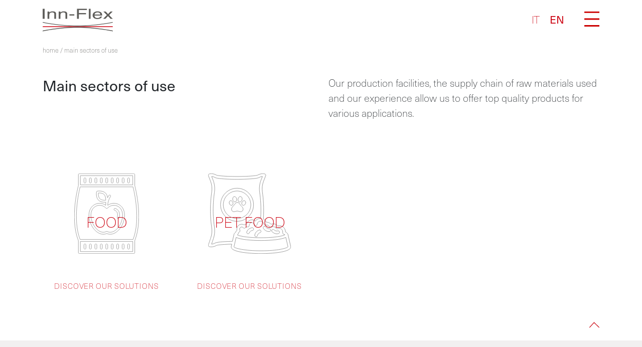

--- FILE ---
content_type: text/html; charset=UTF-8
request_url: https://www.innflex.it/main-sectors-of-use/
body_size: 131669
content:
<!doctype html>
<html lang="en-US">
<head>
  <meta charset="utf-8">
  <meta http-equiv="x-ua-compatible" content="ie=edge">
  <meta name="viewport" content="width=device-width, initial-scale=1, shrink-to-fit=no">
  <meta name='robots' content='index, follow, max-image-preview:large, max-snippet:-1, max-video-preview:-1' />

	<!-- This site is optimized with the Yoast SEO plugin v26.6 - https://yoast.com/wordpress/plugins/seo/ -->
	<title>Main sectors of use - Inn-Flex</title>
	<link rel="canonical" href="https://www.innflex.it/main-sectors-of-use/" />
	<meta property="og:locale" content="en_US" />
	<meta property="og:type" content="article" />
	<meta property="og:title" content="Main sectors of use - Inn-Flex" />
	<meta property="og:description" content="Our production facilities, the supply chain of raw materials used and our experience allow us to offer top quality products for various applications." />
	<meta property="og:url" content="https://www.innflex.it/main-sectors-of-use/" />
	<meta property="og:site_name" content="Inn-Flex" />
	<meta property="article:modified_time" content="2021-01-28T12:32:39+00:00" />
	<meta name="twitter:card" content="summary_large_image" />
	<meta name="twitter:label1" content="Est. reading time" />
	<meta name="twitter:data1" content="1 minute" />
	<script type="application/ld+json" class="yoast-schema-graph">{"@context":"https://schema.org","@graph":[{"@type":"WebPage","@id":"https://www.innflex.it/main-sectors-of-use/","url":"https://www.innflex.it/main-sectors-of-use/","name":"Main sectors of use - Inn-Flex","isPartOf":{"@id":"https://www.innflex.it/#website"},"datePublished":"2020-09-30T18:41:34+00:00","dateModified":"2021-01-28T12:32:39+00:00","breadcrumb":{"@id":"https://www.innflex.it/main-sectors-of-use/#breadcrumb"},"inLanguage":"en-US","potentialAction":[{"@type":"ReadAction","target":["https://www.innflex.it/main-sectors-of-use/"]}]},{"@type":"BreadcrumbList","@id":"https://www.innflex.it/main-sectors-of-use/#breadcrumb","itemListElement":[{"@type":"ListItem","position":1,"name":"home","item":"https://www.innflex.it/"},{"@type":"ListItem","position":2,"name":"Main sectors of use"}]},{"@type":"WebSite","@id":"https://www.innflex.it/#website","url":"https://www.innflex.it/","name":"Inn-Flex","description":"","potentialAction":[{"@type":"SearchAction","target":{"@type":"EntryPoint","urlTemplate":"https://www.innflex.it/?s={search_term_string}"},"query-input":{"@type":"PropertyValueSpecification","valueRequired":true,"valueName":"search_term_string"}}],"inLanguage":"en-US"}]}</script>
	<!-- / Yoast SEO plugin. -->


<link rel="alternate" title="oEmbed (JSON)" type="application/json+oembed" href="https://www.innflex.it/wp-json/oembed/1.0/embed?url=https%3A%2F%2Fwww.innflex.it%2Fmain-sectors-of-use%2F" />
<link rel="alternate" title="oEmbed (XML)" type="text/xml+oembed" href="https://www.innflex.it/wp-json/oembed/1.0/embed?url=https%3A%2F%2Fwww.innflex.it%2Fmain-sectors-of-use%2F&#038;format=xml" />
<style id='wp-img-auto-sizes-contain-inline-css' type='text/css'>
img:is([sizes=auto i],[sizes^="auto," i]){contain-intrinsic-size:3000px 1500px}
/*# sourceURL=wp-img-auto-sizes-contain-inline-css */
</style>
<link rel='stylesheet' id='wp-block-library-css' href='https://www.innflex.it/web/wp-includes/css/dist/block-library/style.min.css?ver=22c286ee19ab19ca6a00711b1c06642e' type='text/css' media='all' />
<link rel='stylesheet' id='contact-form-7-css' href='https://www.innflex.it/web/wp-content/plugins/contact-form-7/includes/css/styles.css?ver=6.1.4' type='text/css' media='all' />
<link rel='stylesheet' id='wpml-legacy-horizontal-list-0-css' href='https://www.innflex.it/web/wp-content/plugins/sitepress-multilingual-cms/templates/language-switchers/legacy-list-horizontal/style.min.css?ver=1' type='text/css' media='all' />
<link rel='stylesheet' id='sage/main.css-css' href='https://www.innflex.it/web/wp-content/themes/papion-innflex/dist/styles/main.css' type='text/css' media='all' />
<link rel='stylesheet' id='wp-block-paragraph-css' href='https://www.innflex.it/web/wp-includes/blocks/paragraph/style.min.css?ver=22c286ee19ab19ca6a00711b1c06642e' type='text/css' media='all' />
<script type="text/javascript" src="https://www.innflex.it/web/wp-includes/js/jquery/jquery.min.js?ver=3.7.1" id="jquery-core-js"></script>
<script type="text/javascript" src="https://www.innflex.it/web/wp-includes/js/jquery/jquery-migrate.min.js?ver=3.4.1" id="jquery-migrate-js"></script>
<link rel="https://api.w.org/" href="https://www.innflex.it/wp-json/" /><link rel="alternate" title="JSON" type="application/json" href="https://www.innflex.it/wp-json/wp/v2/pages/843" /><link rel="EditURI" type="application/rsd+xml" title="RSD" href="https://www.innflex.it/web/xmlrpc.php?rsd" />

<link rel='shortlink' href='https://www.innflex.it/?p=843' />
<meta name="generator" content="WPML ver:4.8.6 stt:1,27;" />
  <link rel="stylesheet" href="https://use.typekit.net/uwp4cdl.css">
</head>
<body class="wp-singular page-template page-template-custom-sectors custom-sectors page page-id-843 wp-theme-papion-innflexresources no-header-image main-sectors-of-use app-data index-data singular-data page-data page-843-data page-main-sectors-of-use-data custom-sectors-data">
<div class="wrapper">
    <style>
  .top-right-buttons .widget_icl_lang_sel_widget {
    display: inline-block;
    margin-right: 1rem;
    font-size: 1.3rem;
  }

  .widget_icl_lang_sel_widget .wpml-ls-current-language {
    font-weight: 400;
  }

  .single-post header img {
    max-height: 70vh;
  }

  .container-fluid.header-image {
    background-position-x: center;
  }
</style>
<header class="banner">
  <a name="top" id="top"></a>
  <div class="container">
    <div class="row main-header">
      <div class="col-6">
        <a class="brand" href="https://www.innflex.it/">
                      <svg width="65.976mm" height="21.239mm" version="1.1" viewBox="0 0 65.976 21.239" xmlns="http://www.w3.org/2000/svg">
 <g transform="translate(-51.679 -187.35)">
  <g transform="matrix(.088194 0 0 .088194 2.2898 170.06)">
   <g transform="matrix(4 0 0 4 557.46 28.551)">
    <path d="m186.72 90.573h-185.14c-0.51691 0-0.93643-0.41898-0.93643-0.93643 0-0.51744 0.41952-0.93643 0.93643-0.93643h185.14c0.51691 0 0.93643 0.41899 0.93643 0.93643 0 0.51746-0.41952 0.93643-0.93643 0.93643z" fill="#cc000f"/>
   </g>
   <g transform="matrix(4 0 0 4 557.46 68.498)">
    <path d="m92.912 78.713c-48.013 0-91.116-9.5479-91.546-9.6447-0.5046-0.11292-0.82192-0.61377-0.70901-1.1184 0.11344-0.50461 0.61377-0.82138 1.1189-0.70902 0.42808 0.09632 43.338 9.5993 91.136 9.5993 47.814 0 93.157-9.5051 93.609-9.6014 0.50568-0.10756 1.0033 0.21565 1.1109 0.72186 0.10703 0.50568-0.21617 1.0028-0.72184 1.1103-0.45432 0.09631-45.99 9.6421-93.998 9.6421z" fill="#5f5e5b"/>
   </g>
   <g transform="matrix(4 0 0 4 557.46 22.043)">
    <path d="m1.5706 103.69c-0.42862 0-0.8155-0.29538-0.91342-0.73149-0.11291-0.50407 0.20441-1.0055 0.70901-1.1189 0.42969-0.0958 43.532-9.6437 91.546-9.6437 48.008 0 93.544 9.5457 93.998 9.6415 0.50567 0.10756 0.82887 0.60468 0.72184 1.1109-0.10754 0.50568-0.60466 0.83048-1.1109 0.72132-0.45216-0.0958-45.804-9.6009-93.609-9.6009-47.798 0-90.708 9.5029-91.136 9.5987-0.069028 0.0155-0.13752 0.0225-0.20548 0.0225z" fill="#5f5e5b"/>
   </g>
   <g transform="matrix(4 0 0 4 557.1 191.32)">
    <path d="m0.83 1.17h5.2398v26.758h-5.2398z" fill="#5f5e5b"/>
   </g>
   <g transform="matrix(4 0 0 4 511.8 167.64)">
    <path d="m25.188 14.339h4.458v2.7681c1.3206-1.1408 2.7194-1.9606 4.1974-2.4588 1.4764-0.49765 3.1191-0.74647 4.9267-0.74647 3.9625 0 6.6385 0.96533 8.0293 2.896 0.76467 1.0563 1.1467 2.5685 1.1467 4.5356v12.513h-4.7705v-12.295c0-1.1901-0.25203-2.1495-0.7561-2.8783-0.83423-1.2142-2.3459-1.8215-4.5361-1.8215-1.1125 0-2.0243 0.0792-2.7371 0.23652-1.2864 0.26755-2.4155 0.80159-3.3888 1.6032-0.78179 0.64373-1.2901 1.3089-1.5251 1.9943-0.23491 0.68654-0.3521 1.6669-0.3521 2.942v10.218h-4.6923z" fill="#5f5e5b"/>
   </g>
   <g transform="matrix(4 0 0 4 408.62 167.64)">
    <path d="m80.676 14.339h4.4585v2.7681c1.3201-1.1408 2.7194-1.9606 4.1968-2.4588 1.4769-0.49765 3.1191-0.74647 4.9267-0.74647 3.9625 0 6.6385 0.96533 8.0293 2.896 0.76465 1.0563 1.1473 2.5685 1.1473 4.5356v12.513h-4.7705v-12.295c0-1.1901-0.25257-2.1495-0.7561-2.8783-0.83423-1.2142-2.3464-1.8215-4.5361-1.8215-1.1125 0-2.0248 0.0792-2.7371 0.23652-1.2869 0.26755-2.416 0.80159-3.3894 1.6032-0.78179 0.64373-1.2901 1.3089-1.5251 1.9943-0.23437 0.68654-0.35156 1.6669-0.35156 2.942v10.218h-4.6929z" fill="#5f5e5b"/>
   </g>
   <g transform="matrix(4 0 0 4 309.69 140.3)">
    <path d="m133.88 28.607h13.087v3.3696h-13.087z" fill="#5f5e5b"/>
   </g>
   <g transform="matrix(4 0 0 4 239.75 191.32)">
    <path d="m171.48 1.17h26.564v3.2791h-21.376v8.124h18.796v3.1876h-18.796v12.167h-5.1878z" fill="#5f5e5b"/>
   </g>
   <g transform="matrix(4 0 0 4 129.86 191.32)">
    <path d="m230.58 1.17h4.6923v26.758h-4.6923z" fill="#5f5e5b"/>
   </g>
   <g transform="matrix(4 0 0 4 94.622 167.64)">
    <path d="m268.37 14.876c1.8482 0.64962 3.2556 1.4908 4.223 2.5225 0.93267 0.98352 1.554 2.1313 1.8654 3.4429 0.27609 0.89844 0.41471 2.3315 0.41471 4.2985h-20.307c0.0861 1.9852 0.7502 3.5772 1.9916 4.7769 1.2414 1.1992 3.1641 1.799 5.7674 1.799 2.4315 0 4.3718-0.56721 5.8203-1.7016 0.81015-0.65871 1.3849-1.4212 1.7225-2.2876h4.6142c-0.12146 0.71651-0.52545 1.5149-1.212 2.3951-0.68656 0.88078-1.4523 1.6-2.2972 2.1586-1.4148 0.97175-3.1656 1.6273-5.2521 1.967-1.1216 0.19424-2.3892 0.29163-3.8035 0.29163-3.4541 0-6.3811-0.88346-8.7821-2.6504-2.401-1.7669-3.6007-4.2407-3.6007-7.4224 0-3.133 1.2088-5.6769 3.627-7.6322 2.4181-1.9553 5.579-2.9324 9.4826-2.9324 1.9692 0 3.8774 0.32481 5.7262 0.97443zm1.6802 7.659c-0.18942-1.4202-0.62875-2.5557-1.318-3.4059-1.2757-1.5786-3.4043-2.3678-6.3854-2.3678-2.1367 0-3.9287 0.54313-5.3767 1.6305-1.4475 1.0868-2.2143 2.4679-2.2999 4.1433z" fill="#5f5e5b"/>
   </g>
   <g transform="matrix(4 0 0 4 -3.1309 166.12)">
    <path d="m302.59 14.719h6.0739l6.4127 6.867 6.4914-6.867 5.709 0.09097-9.4109 9.4168 9.8282 10h-5.9958l-6.9344-7.3224-6.7257 7.3224h-5.9434l9.8278-10-9.3328-9.5077z" fill="#5f5e5b"/>
   </g>
  </g>
 </g>
</svg>

                  </a>
      </div>
      <div class="col-6 text-right top-right-buttons">
        <section class="widget icl_lang_sel_widget-3 widget_icl_lang_sel_widget">
<div class="wpml-ls-sidebars-mainmenu-sub-1 wpml-ls wpml-ls-legacy-list-horizontal">
	<ul role="menu"><li class="wpml-ls-slot-mainmenu-sub-1 wpml-ls-item wpml-ls-item-it wpml-ls-first-item wpml-ls-item-legacy-list-horizontal" role="none">
				<a href="https://www.innflex.it/principali-settori-di-utilizzo/?lang=it" class="wpml-ls-link" role="menuitem"  aria-label="Switch to IT" title="Switch to IT" >
                    <span class="wpml-ls-native" lang="it">IT</span></a>
			</li><li class="wpml-ls-slot-mainmenu-sub-1 wpml-ls-item wpml-ls-item-en wpml-ls-current-language wpml-ls-last-item wpml-ls-item-legacy-list-horizontal" role="none">
				<a href="https://www.innflex.it/main-sectors-of-use/" class="wpml-ls-link" role="menuitem" >
                    <span class="wpml-ls-native" role="menuitem">EN</span></a>
			</li></ul>
</div>
</section>        <a id="menu-opener"><div class="svg-icon"><svg width="9.5158mm" height="9.3716mm" version="1.1" viewBox="0 0 9.5158 9.3716" xmlns="http://www.w3.org/2000/svg">
 <g transform="translate(453.79 117.41)">
  <g transform="matrix(.088194 0 0 .088194 -1072.2 -134.7)">
   <g transform="matrix(4 0 0 4 7009.6 -158.8)">
    <path d="m27.474 91.265h-26.704c-0.074555 0-0.13506-0.57384-0.13506-1.2826 0-0.7087 0.060509-1.2826 0.13506-1.2826h26.704c0.07455 0 0.13506 0.57386 0.13506 1.2826 0 0.70872-0.06051 1.2826-0.13506 1.2826z" fill="#c00"/>
   </g>
   <g transform="matrix(4 0 0 4 7009.6 -110.8)">
    <path d="m27.474 91.265h-26.704c-0.074555 0-0.13506-0.57384-0.13506-1.2826 0-0.7087 0.060509-1.2826 0.13506-1.2826h26.704c0.07455 0 0.13506 0.57386 0.13506 1.2826 0 0.70872-0.06051 1.2826-0.13506 1.2826z" fill="#c00"/>
   </g>
   <g transform="matrix(4 0 0 4 7009.6 -62.801)">
    <path d="m27.474 91.265h-26.704c-0.074555 0-0.13506-0.57384-0.13506-1.2826 0-0.7087 0.060509-1.2826 0.13506-1.2826h26.704c0.07455 0 0.13506 0.57386 0.13506 1.2826 0 0.70872-0.06051 1.2826-0.13506 1.2826z" fill="#c00"/>
   </g>
  </g>
 </g>
</svg>
</div></a>
        <a id="menu-close"><div class="svg-icon"><svg width="10.015mm" height="6.1623mm" version="1.1" viewBox="0 0 10.015 6.1623" xmlns="http://www.w3.org/2000/svg">
 <g transform="translate(-142.53 -170.97)">
  <g transform="matrix(.088194 0 0 .088194 -531.5 156.83)">
   <g transform="matrix(4 0 0 4 7641.9 -165.07)">
    <path d="m27.474 91.265h-26.704c-0.074555 0-0.13506-0.57384-0.13506-1.2826 0-0.7087 0.060509-1.2826 0.13506-1.2826h26.704c0.07455 0 0.13506 0.57386 0.13506 1.2826 0 0.70872-0.06051 1.2826-0.13506 1.2826z" fill="#c00"/>
   </g>
   <g transform="matrix(4 0 0 4 7641.9 -165.07)">
    <path d="m27.474 91.265h-26.704c-0.074555 0-0.13506-0.57384-0.13506-1.2826 0-0.7087 0.060509-1.2826 0.13506-1.2826h26.704c0.07455 0 0.13506 0.57386 0.13506 1.2826 0 0.70872-0.06051 1.2826-0.13506 1.2826z" fill="#707070"/>
   </g>
   <g transform="matrix(4 0 0 4 6760.7 -58.271)">
    <path d="m220.96 54.775s1.4409 6.2734 14.075 6.2441c12.634-0.0293 13.319-6.2441 13.319-6.2441" fill="none" stroke="#fff" stroke-miterlimit="10"/>
   </g>
   <g transform="matrix(-4 0 0 -4 8637.9 448.91)">
    <path d="m220.96 54.775s1.4409 6.2734 14.075 6.2441c12.634-0.0293 13.319-6.2441 13.319-6.2441" fill="none" stroke="#fff" stroke-miterlimit="10"/>
   </g>
  </g>
 </g>
</svg>
</div></a>
      </div>

      <nav id="main-menu" class="nav-primary">
                  <div class="menu-menu-1-en-container"><ul id="menu-menu-1-en" class="nav"><li id="menu-item-894" class="menu-item menu-item-type-post_type menu-item-object-page menu-item-has-children menu-item-894"><a href="https://www.innflex.it/company/">Company</a>
<ul class="sub-menu">
	<li id="menu-item-897" class="menu-item menu-item-type-post_type menu-item-object-page menu-item-897"><a href="https://www.innflex.it/company/production/">Production</a></li>
	<li id="menu-item-898" class="menu-item menu-item-type-post_type menu-item-object-page menu-item-898"><a href="https://www.innflex.it/company/warehouse/">Warehouse</a></li>
	<li id="menu-item-903" class="menu-item menu-item-type-post_type menu-item-object-page menu-item-903"><a href="https://www.innflex.it/company/value/">Value</a></li>
	<li id="menu-item-895" class="menu-item menu-item-type-post_type menu-item-object-page menu-item-895"><a href="https://www.innflex.it/company/headquarters-inn-flex/">Production Sites</a></li>
</ul>
</li>
<li id="menu-item-901" class="menu-item menu-item-type-post_type menu-item-object-page menu-item-has-children menu-item-901"><a href="https://www.innflex.it/quality/">Quality</a>
<ul class="sub-menu">
	<li id="menu-item-902" class="menu-item menu-item-type-post_type menu-item-object-page menu-item-902"><a href="https://www.innflex.it/quality/sustainability/">Sustainability</a></li>
	<li id="menu-item-896" class="menu-item menu-item-type-post_type menu-item-object-page menu-item-896"><a href="https://www.innflex.it/quality/laboratory/">Laboratory</a></li>
</ul>
</li>
<li id="menu-item-906" class="menu-item menu-item-type-post_type_archive menu-item-object-product menu-item-has-children menu-item-906"><a href="https://www.innflex.it/product/">Products</a>
<ul class="sub-menu">
	<li id="menu-item-907" class="menu-item menu-item-type-post_type menu-item-object-product menu-item-907"><a href="https://www.innflex.it/product/box-pouch/">Box Pouch</a><svg width="76.527mm" height="132.4mm" version="1.1" viewBox="0 0 76.527 132.4" xmlns="http://www.w3.org/2000/svg">
 <g transform="translate(-50.545 -26.075)">
  <g>
   <path d="m51.022 143.79c0 0.74 0.31694 1.1631 0.73999 1.3739 0.42309 0.21084 34.01 7.8162 36.546 8.5549 2.5356 0.74001 20.068 4.859 21.124 4.7529 1.057-0.10473 2.4295-0.73863 3.5912-1.1617 1.1631-0.42168 10.352-7.3932 11.09-7.7101 0.73998-0.31694 0.73998-2.5342 0.8461-3.9081 0.10474-1.3725 1.0556-23.236 1.1617-25.666 0.10474-2.4295 0.95084-25.35 0.95084-26.829 0-1.4786-0.74002-24.504-1.2678-27.145-0.52779-2.6403-2.5356-16.583-2.5356-16.583l1.0032-18.325s-0.84472 0-0.89711-0.47542c-0.0537-0.47542 0.36932-0.36932 0.84476-0.42168 0 0 0.58152-1.4263 0.15847-2.0602-0.42305-0.6339-1.5848-2.1125-2.7464-2.1125-1.1617 0-37.97 1.531-38.975 1.6371-1.0032 0.10611-3.9605 0.26458-4.5944 0.21084-0.6339-0.05237-0.95084-0.2632-1.6895-0.2632-0.74002 0-15.843 0.79237-16.319 0.84474-0.4754 0.05237-2.1649 1.5847-2.0602 2.6403 0.10612 1.057 0 1.4263 0 1.4263s0.84473 0.05237 0.89849 0.42168c0.05235 0.3707-0.15847 0.68764-0.84476 0.58153l0.68629 15.105s-4.0142 8.0794-4.3835 8.9242c-0.36932 0.84474-1.4786 3.9081-1.6895 5.0698-0.2122 1.1617-1.3215 10.88-1.4263 15.897-0.10608 5.0161-0.73999 22.761-0.68626 24.769 0.05239 2.0064 0.26321 27.62 0.36932 30.788 0.10474 3.1695 0.10474 9.6642 0.10474 9.6642z" fill="#bdbdbd"/>
   <path d="m60.23 28.499 0.04826 1.4097-0.35278 0.01238-0.04826-1.4111zm0.09648 2.8195 0.04823 1.4111-0.35278 0.01242-0.04823-1.4111zm0.09645 2.8208 0.04823 1.4111-0.35278 0.01101-0.04822-1.4097zm0.09649 2.8208 0.04822 1.4097-0.3514 0.01242-0.0496-1.4097zm0.09783 2.8208 0.04823 1.4097-0.35278 0.01238-0.04823-1.4097zm0.09645 2.8208 0.04826 1.4097-0.35278 0.01242-0.04826-1.4111zm0.09649 2.8195 0.04823 1.4111-0.35278 0.01242-0.04823-1.4111zm0.09645 2.8208 0.01094 0.3197-0.53746 0.97703-0.30868-0.1695 0.51403-0.93431 0.15434 0.08544-0.17639 0.0055-0.0095-0.27147zm-1.214 2.5576-0.68488 1.2664-0.31006-0.16812 0.68488-1.2664zm-1.3643 2.5328-0.0799 0.15021-0.61599 1.1658-0.31284-0.16398 0.61736-1.1686 0.07994-0.14883zm-1.3408 2.5604c-0.24666 0.48231-0.45473 0.8971-0.62286 1.2471l-0.31831-0.15434c0.17085-0.3514 0.37895-0.76894 0.62699-1.254zm-1.141 2.4612v0.01101c-0.01658 0.12816-0.09786 0.55673-0.24532 1.2871l-0.34586-0.0689c0.14605-0.72209 0.22599-1.1424 0.24116-1.2623 0-0.0096 0.0035-0.02066 0.0042-0.03168zm-0.53054 2.7037-0.28113 1.4152-0.3459-0.0689 0.28113-1.4152zm-0.54984 2.8002-0.26183 1.4111-0.34727-0.0648 0.26321-1.4111zm-0.50987 2.8181-0.22327 1.3822-0.34862-0.0565 0.22461-1.3822zm-0.42309 2.7919c-0.06752 0.5209-0.11712 0.98667-0.15159 1.3987l-0.35137-0.0303c0.03457-0.41616 0.08541-0.88745 0.15293-1.4139zm-0.20532 2.6996-0.0194 1.4084-0.35278-4e-3 0.0194-1.4084zm-0.04547 2.8305-0.03034 1.4332-0.35278-7e-3 0.03034-1.4345zm-0.06202 2.8484-0.03034 1.3629-0.35278-8e-3 0.03034-1.3629zm-0.06339 2.7478-0.03457 1.4456-0.35278-8e-3 0.03457-1.4456zm-0.07027 2.9077-0.03457 1.3987-0.35278-0.01 0.03457-1.3973zm-0.07027 2.8126-0.02187 0.85714-0.01376 0.565-0.35278-0.01 0.01517-0.565 0.02081-0.85576zm-0.07165 2.8553-0.03722 1.4428-0.35278-8e-3 0.03722-1.4442zm-0.07444 2.8594-0.03581 1.378-0.35278-0.01 0.03581-1.378zm-0.07165 2.7919-0.03722 1.3863-0.35278-8e-3 0.03722-1.3877zm-0.0744 2.8305-0.03859 1.418-0.35278-0.01 0.03859-1.418zm-0.07581 2.8209-0.03859 1.4359-0.35278-0.01 0.03859-1.4359zm-0.05923 2.7809v1.4111h-0.35278v-1.4111zm0 2.8222v1.4111h-0.35278v-1.4111zm0 2.8222v1.4111h-0.35278v-1.4111zm0 2.8222v1.4111h-0.35278v-1.4111zm0 2.8222v1.4111h-0.35278v-1.4111zm0 2.8222v1.4111h-0.35278v-1.4111zm0 2.8222v1.4111h-0.35278v-1.4111zm0 2.8222v1.4111h-0.35278v-1.4111zm0 2.8222v1.4111h-0.35278v-1.4111zm0 2.8222v1.4111h-0.35278v-1.4111zm0 2.8222v1.4111h-0.35278v-1.4111zm0 2.8222v1.4111h-0.35278v-1.4111zm0 2.8222v1.4111h-0.35278v-1.4111zm0 2.8222v1.4111h-0.35278v-1.4111zm0 2.8222v0.60496h-0.17639l0.03856-0.17225 0.78687 0.17776-0.07856 0.34451-0.92325-0.20946v-0.74552zm2.0257 0.92329 1.3753 0.31143-0.07719 0.34313-1.3766-0.31143zm2.7519 0.62287 1.3767 0.31144-0.07856 0.3445-1.3753-0.31143zm2.7533 0.62287 1.3753 0.31282-0.07715 0.34313-1.3766-0.31144zm2.7519 0.62426 1.3766 0.31143-0.07853 0.34451-1.3767-0.31144zm2.7519 0.62287 1.3766 0.31281-0.07853 0.34313-1.3753-0.31143zm2.7533 0.62425 1.3753 0.31143-0.07719 0.34451-1.3766-0.31143zm2.7519 0.62287 1.3767 0.31282-0.07856 0.34313-1.3753-0.31144zm2.7533 0.62425 1.3753 0.31144-0.07719 0.34451-1.3766-0.31282zm2.7519 0.62288 1.3767 0.31143-0.07856 0.34451-1.3766-0.31143zm2.752 0.62425 1.3766 0.31143-0.07853 0.34451-1.3753-0.31281zm2.7533 0.62287 1.3753 0.31144-0.07715 0.3445-1.3767-0.31143zm2.7519 0.62425 1.3766 0.31144-0.07856 0.34313-1.3753-0.31144zm2.7519 0.62288 1.3767 0.31143-0.0772 0.34451-1.3766-0.31143zm2.7533 0.62287 1.3767 0.31281-0.0786 0.34314-1.3766-0.31144zm2.752 0.62425 1.3767 0.31143-0.0786 0.34452-1.3753-0.31144zm2.7533 0.62287 1.3753 0.31282-0.0772 0.34313-1.3767-0.31144zm2.752 0.62426 1.3766 0.31143-0.0785 0.34451-1.3753-0.31282zm2.7519 0.62287 1.3766 0.31143-0.0772 0.34451-1.3767-0.31143zm2.7533 0.62425 1.3767 0.31143-0.0786 0.34451-1.3766-0.31281zm2.752 0.62287 1.3767 0.31144-0.0786 0.34451-1.3753-0.31144zm2.7533 0.62425 0.13917 0.0317-0.0386 0.17226h-0.17639v-1.2678h0.35278v1.4883l-0.35553-0.0813zm-0.0758-2.475v-1.4111h0.35278v1.4111zm0-2.8222v-1.4111h0.35278v1.4111zm0-2.8222v-1.4111h0.35278v1.4111zm0-2.8222v-1.4111h0.35278v1.4111zm0-2.8222v-1.4111h0.35278v1.4111zm0-2.8222v-0.63804c0-0.0744 0.0124-0.31832 0.0358-0.73174l0.3514 0.0207c-0.0219 0.40652-0.0346 0.64354-0.0346 0.71106v0.63804zm0.11988-2.7768 0.0896-1.4414 0.35278 0.022-0.091 1.4414zm0.17776-2.8332 0.0896-1.4056 0.35278 0.022-0.0909 1.407zm0.18189-2.8401 0.0882-1.3904 0.35278 0.022-0.0896 1.3904zm0.18055-2.8208 0.0882-1.3725 0.3514 0.022-0.0882 1.3725zm0.17639-2.7616 0.091-1.418 0.35278 0.022-0.0909 1.418zm0.18327-2.8567 0.091-1.4345 0.35277 0.022-0.0923 1.4345zm0.18189-2.8539 0.0882-1.4166 0.35278 0.0234-0.0896 1.4152zm0.17777-2.8222 0.0868-1.3904 0.3514 0.022-0.0868 1.3904zm0.17776-2.8649 0.0896-1.4428 0.3514 0.0207-0.0882 1.4442zm0.17364-2.8401 0.0813-1.3394 0.3514 0.022-0.0799 1.3394zm0.16538-2.7657 0.0785-1.3684 0.35278 0.0207-0.0799 1.367zm0.15985-2.8236 0.0744-1.4208 0.3514 0.0179-0.0744 1.4208zm0.13917-2.8319 0.0233-0.70969c4e-3 -0.15158 0.01-0.33762 0.0194-0.5581l0.35278 0.0152c-0.01 0.21911-0.0166 0.40376-0.0194 0.55535l-0.0233 0.70831zm0.11991-2.6913 0.0909-1.4387 0.35278 0.0234-0.0923 1.4373zm0.18739-2.8539 0.10062-1.3973 0.3514 0.0262-0.0992 1.396zm0.20535-2.8319 0.10196-1.3505 0.3514 0.0262-0.10199 1.3505zm0.20532-2.7175 0.11024-1.4152 0.3514 0.0275-0.11024 1.4152zm0.22462-2.8732 0.11574-1.4524 0.3514 0.0289-0.11574 1.4511zm0.22736-2.8443 0.11441-1.4056 0.35136 0.0275-0.11437 1.407zm0.23015-2.8208 0.0414-0.5016 0.0758-0.9164 0.35141 0.0289-0.0758 0.91639-0.0414 0.50161zm0.23562-2.8484 0.12129-1.44 0.35277 0.0303-0.12128 1.44zm0.24254-2.8622 0.11991-1.3973 0.3514 0.0303-0.11991 1.3973zm0.2384-2.7616 0.12404-1.4166 0.3514 0.0303-0.12403 1.4166zm0.24808-2.8167 0.12813-1.418 0.3514 0.0317-0.12817 1.418zm0.25629-2.8181 0.13367-1.4276 0.3514 0.0317-0.13367 1.429zm0.26458-2.7823 0.14746-1.4511 0.35141 0.0358-0.14747 1.4511zm0.30593-2.8525c0.0523-0.40377 0.0937-0.63666 0.12542-0.70004 0.0303-0.062 0.11024-0.25908 0.2384-0.59394l0.32932 0.12678c-0.13229 0.34451-0.21632 0.55259-0.25217 0.62563-0.0138 0.0275-0.0441 0.22186-0.0909 0.58566zm0.8544-2.6031 0.49057-1.3353 0.33073 0.12127-0.49057 1.3353zm0.99081-2.712 0.47265-1.3133 0.3321 0.11989-0.47265 1.3133zm0.95497-2.6624 0.47819-1.3436 0.3321 0.11713-0.47681 1.345zm0.94946-2.6872 0.4644-1.3381 0.33348 0.11576-0.4644 1.3381zm0.93292-2.7258c0.23153-0.69867 0.3597-1.119 0.38449-1.2637l0.34728 0.06201c-0.0275 0.16123-0.15988 0.59807-0.39688 1.3119zm0.44376-2.5935 0.0661-1.4056 0.35277 0.01654-0.0661 1.4056zm0.13367-2.8084 0.0661-1.3532 0.35141 0.01792-0.0648 1.3532zm0.13642-2.8181 0.0703-1.4221 0.35278 0.01654-0.0703 1.4221zm0.13917-2.8291 0.0703-1.4304 0.35278 0.01792-0.0703 1.429zm0.14196-2.8691 0.0703-1.4221 0.3514 0.01654-0.0703 1.4235zm0.13779-2.8071 0.0744-1.4814 0.35141 0.01792-0.073 1.4814zm0.1433-2.8939 0.0675-1.3519 0.35278 0.01792-0.0675 1.3519zm0.13783-2.7726 0.0689-1.3808 0.35278 0.01792-0.0689 1.3808z" fill="#fff"/>
   <path d="m113.45 154.74 1.1741-0.78273 0.19568 0.29352-1.1741 0.78273zm2.3482-1.5654 1.1741-0.78273 0.19568 0.29352-1.1741 0.78273zm2.3482-1.5655 1.1741-0.78272 0.19569 0.29352-1.1741 0.78273zm2.3482-1.5654 1.1741-0.78272 0.19569 0.29352-1.1741 0.78272zm2.0753-1.4717 0.0758-1.429 0.3514 0.0193-0.0744 1.4276zm0.15021-2.8567 0.073-1.4152 0.35278 0.0179-0.0744 1.4152zm0.14468-2.8057 0.0744-1.4359 0.35278 0.0179-0.0744 1.4359zm0.14608-2.8332 0.073-1.4125 0.3514 0.0193-0.0716 1.4111zm0.14334-2.7933 0.0716-1.4139 0.3514 0.0179-0.0717 1.4139zm0.1433-2.8484 0.0661-1.3284 6e-3 -0.11024 0.35278 0.0179-6e-3 0.11024-0.0661 1.3284zm0.14333-2.8677 0.0689-1.4166 0.35277 0.0165-0.0703 1.418zm0.13779-2.8126 0.0675-1.4028 0.3514 0.0179-0.0675 1.4015zm0.13505-2.8153 0.0661-1.4194 0.35141 0.0152-0.0661 1.4208zm0.12954-2.8126 0.0634-1.4414 0.35278 0.0152-0.0648 1.4428zm0.12125-2.8539 0.0524-1.4111 0.35277 0.0124-0.0524 1.4111zm0.0758-2.7575v-5e-3c-0.0124-0.15434-0.0138-0.62563-4e-3 -1.4139l0.35277 4e-3c-0.01 0.77721-8e-3 1.2375 4e-3 1.3822v6e-3zm0.018-2.825 0.0289-1.4097 0.35278 7e-3 -0.0289 1.4097zm0.0592-2.7409 0.0332-1.418 0.35278 8e-3 -0.0332 1.418zm0.0675-2.9049 0.0332-1.3808 0.35277 8e-3 -0.0332 1.3808zm0.0675-2.7974 0.0346-1.4373 0.35278 8e-3 -0.0346 1.4373zm0.0675-2.8691 0.0332-1.4194 0.35278 7e-3 -0.0332 1.4208zm0.0634-2.8153 0.0303-1.4594 0.35278 8e-3 -0.0303 1.458zm0.0593-2.8966 0.0233-1.3491 0.35278 6e-3 -0.0233 1.3505zm0.0427-2.7643 0.0124-1.4208 0.35277 4e-3 -0.0123 1.4208zm0.01-2.8236c-7e-3 -0.40239-0.0166-0.68076-0.0332-0.83785-0.01-0.1006-0.0219-0.25631-0.0372-0.46991l0.35277-0.0248c0.0138 0.20946 0.0261 0.3638 0.0359 0.46026 0.0166 0.16674 0.0275 0.45475 0.0332 0.86816zm-0.16259-2.7726-0.0786-1.3808 0.3514-0.0207 0.0799 1.3822zm-0.15572-2.7767-0.0772-1.4084 0.35277-0.0193 0.0758 1.4084zm-0.14746-2.752-0.0758-1.4221 0.35277-0.0179 0.0744 1.4208zm-0.15296-2.9077-0.073-1.4015 0.35278-0.0179 0.073 1.4015zm-0.14468-2.8029-0.0731-1.4208 0.35141-0.0193 0.0731 1.4221zm-0.14608-2.8512-0.0744-1.4373 0.35278-0.0179 0.073 1.4373zm-0.14746-2.8649-0.0703-1.4042 0.35141-0.0179 0.0717 1.4042zm-0.14055-2.774-0.073-1.4345 0.3514-0.0179 0.0744 1.4345zm-0.14471-2.8332-0.073-1.4221 0.35277-0.0179 0.073 1.4221zm-0.14605-2.847-0.073-1.396 0.35277-0.0179 0.0717 1.3946zm-0.14786-2.796-0.0841-1.429 0.35278-0.02066 0.0827 1.429zm-0.24253-2.7616-0.19156-1.3918 0.35002-0.04685 0.19019 1.3904zm-0.40238-2.8705-0.19844-1.3643 0.34865-0.05098 0.19844 1.3643z" fill="#fff"/>
  </g>
  <g fill="none" stroke="#fff" stroke-miterlimit="10">
   <path d="m123.37 50.164c6e-3 0.03721-4.2871 8.6003-4.254 10.291 0.0345 1.6895-4.4014 44.256-4.4014 44.256s-1.9017 33.376-2.1125 35.067c-0.21084 1.6895 0.15848 9.4534 0.26458 12.728 0.0482 1.5117 0.2701 4.7597-0.59944 5.0946" stroke-width=".35278"/>
   <path d="m60.498 41.451s27.121-0.85301 28.31-0.7469c1.1892 0.10473 31.181 0.42168 32.082 0.36931" stroke-width="1.7639"/>
   <path d="m60.498 43.563s27.121-0.85438 28.31-0.74828c1.1892 0.10611 31.181 0.42168 32.082 0.36932" stroke-width="1.7639"/>
   <path d="m58.734 48.679s7.4993-0.15847 9.3996 0c1.9017 0.15848 15.528-1.1093 18.273-0.68626 2.7464 0.42168 15.105 0.13229 17.851 0.70004 2.7464 0.56637 13.452 0.56637 14.858 0.35553 1.407-0.21084 4.1534 0.42168 4.1534 0.42168" stroke-width=".35278"/>
  </g>
  <g fill="#fff">
   <path d="m111.01 71.127-27.398-3.2329c-0.07994-0.01-0.14058-0.0717-0.13642-0.13918 0.0035-0.0689 0.0689-0.11576 0.14742-0.10611l27.4 3.2329c0.0786 0.01 0.13917 0.0717 0.13642 0.13918-4e-3 0.0689-0.0772 0.11438-0.14884 0.10611z"/>
   <path d="m97.138 69.25c-7.1024-0.83785-13.426-2.8029-13.49-2.825-0.07031-0.022-0.1144-0.0882-0.09649-0.15434 0.01939-0.0593 0.09232-0.0923 0.17089-0.0689 0.06339 0.0207 6.3555 1.9761 13.426 2.8098 7.0804 0.83647 13.845 0.41479 13.909 0.41616 0.073-5e-3 0.1488 0.0441 0.16259 0.10749 0.0124 0.0634-0.0386 0.12678-0.11024 0.13092-0.0716 5e-3 -6.8681 0.42305-13.972-0.41617z"/>
   <path d="m83.54 69.357c-0.06339-7e-3 -0.11716-0.0551-0.13092-0.11025-0.01236-0.0634 0.03856-0.12678 0.11024-0.13091 0.06477-7e-3 6.5043-0.46578 13.608 0.37207 7.1024 0.83923 13.783 2.847 13.853 2.8691 0.0703 0.0207 0.11575 0.0882 0.0965 0.15434-0.0194 0.0662-0.0924 0.0992-0.17088 0.0689-0.062-0.0207-6.7193-2.0188-13.79-2.8539-7.0721-0.83371-13.481-0.37069-13.545-0.37207-0.01659 5e-3 -0.02469 4e-3 -0.03175 3e-3z"/>
   <path d="m83.782 61.68 0.77583 0.0909-0.164 3.4065-0.77583-0.0923z"/>
   <path d="m85.669 62.827 0.65733 0.0785-0.01659 0.35416c0.20535-0.11989 0.41617-0.20533 0.63253-0.24116 0.22461-0.0345 0.4644-0.04 0.73311-8e-3 0.58568 0.0689 0.97564 0.2384 1.17 0.50712 0.10474 0.1502 0.15021 0.34726 0.1392 0.59944l-0.0772 1.593-0.70418-0.0827 0.07444-1.5668c0.0081-0.15021-0.02611-0.27699-0.09236-0.38034-0.11988-0.17225-0.33761-0.27285-0.66284-0.31144-0.16535-0.0193-0.30039-0.0289-0.40513-0.0207-0.19156 0.0124-0.36103 0.0606-0.50849 0.14607-0.12266 0.0675-0.19706 0.14056-0.24116 0.22462-0.03584 0.0841-0.06615 0.20395-0.0744 0.36794l-0.06202 1.3009-0.6973-0.0827 0.11991-2.4791z"/>
   <path d="m90.065 63.346 0.65729 0.0772-0.018 0.35416c0.20532-0.11851 0.41614-0.20395 0.6325-0.23978 0.22461-0.0358 0.4644-0.0413 0.73314-0.01 0.58702 0.0689 0.97702 0.2384 1.17 0.50849 0.10471 0.14883 0.15156 0.34589 0.13918 0.59807l-0.0772 1.5944-0.70418-0.0841 0.0758-1.5668c7e-3 -0.14882-0.0275-0.27698-0.0937-0.38033-0.11991-0.17226-0.33764-0.27286-0.66146-0.31144-0.16676-0.0193-0.3018-0.0289-0.40654-0.0193-0.19152 0.011-0.36103 0.0592-0.50849 0.14469-0.12263 0.0675-0.19706 0.14056-0.24116 0.22462-0.0358 0.0854-0.0661 0.20533-0.073 0.36794l-0.0634 1.3022-0.69593-0.0827 0.11854-2.4791z"/>
   <path d="m94.232 64.791 1.9389 0.22875-0.0208 0.42995-1.9389-0.23013z"/>
   <path d="m97.298 63.275 3.9274 0.46439-0.0194 0.4148-3.1598-0.37208-0.0496 1.0349 2.7795 0.32797-0.0194 0.40928-2.7795-0.32797-0.0744 1.5462-0.76895-0.0909z"/>
   <path d="m101.98 63.827 0.6973 0.0827-0.16401 3.4051-0.6973-0.0813z"/>
   <path d="m106.22 65.321c0.27284 0.11438 0.47269 0.24805 0.60911 0.39412 0.12954 0.1378 0.21773 0.29903 0.25629 0.46853 0.0346 0.1199 0.0496 0.30731 0.0372 0.5526l-3.0082-0.35554c4e-3 0.25356 0.0882 0.46991 0.26321 0.64079 0.17498 0.17088 0.45611 0.28663 0.84473 0.33211 0.35553 0.0427 0.65179 1e-3 0.87365-0.11576 0.12266-0.0675 0.21361-0.15985 0.26737-0.2632l0.68072 0.0799c-0.0204 0.0868-0.0882 0.18191-0.19702 0.28526-0.10749 0.0978-0.22328 0.17914-0.35419 0.23288-0.21082 0.0979-0.47678 0.14884-0.78821 0.15986-0.16676 8e-3 -0.35691-7e-3 -0.56364-0.0317-0.51399-0.0606-0.93705-0.22737-1.2816-0.49333-0.3459-0.26734-0.50437-0.60083-0.48507-1.0101 0.0194-0.40239 0.21636-0.70005 0.58569-0.91089 0.36791-0.20946 0.84059-0.27698 1.4194-0.20946 0.29213 0.0551 0.57464 0.13092 0.8406 0.24391zm0.20532 1.0032c-0.0219-0.18741-0.0785-0.33761-0.17639-0.45888-0.18052-0.22738-0.49195-0.35967-0.92742-0.41066-0.31694-0.0372-0.58152 0-0.80201 0.11025-0.22048 0.11162-0.34036 0.2756-0.36657 0.48506l2.2738 0.26734z"/>
   <path d="m107.67 65.425 0.90261 0.1061 0.90812 0.98392 0.99907-0.75929 0.84751 0.11437-1.4511 1.0335 1.3959 1.4456-0.88744-0.10473-0.98393-1.0542-1.0432 0.8158-0.87919-0.10473 1.5186-1.101z"/>
   <path d="m84.458 70.651c0.09786 0.0937 0.14884 0.20257 0.15159 0.30593l-0.19844-0.0234c-0.01939-0.0854-0.05648-0.15021-0.11712-0.21222-0.06064-0.0551-0.15434-0.0937-0.26458-0.10749-0.14333-0.0165-0.26321 0.011-0.35553 0.0882-0.09095 0.0785-0.14471 0.20946-0.15296 0.38723-0.0085 0.14883 0.02611 0.27009 0.10058 0.37482 0.07444 0.10474 0.19156 0.15848 0.35003 0.17777 0.14334 0.0165 0.25633-0.0179 0.33902-0.10335 0.04272-0.051 0.07715-0.10749 0.09782-0.1943l0.19706 0.0234c-0.02188 0.13367-0.08269 0.23703-0.19018 0.31282-0.124 0.0951-0.27696 0.13229-0.47403 0.10886-0.16676-0.0193-0.30731-0.0841-0.42168-0.18741-0.14471-0.13367-0.21498-0.32659-0.20398-0.57189 0.0095-0.18328 0.07169-0.33348 0.19706-0.44235 0.13229-0.11437 0.3018-0.1626 0.51678-0.1378 0.18877 0.0496 0.32935 0.10749 0.42856 0.20119z"/>
   <path d="m85.636 71.141c0.09094 0.0923 0.13367 0.21359 0.12538 0.3638-0.0071 0.1502-0.05235 0.26734-0.1433 0.35278-0.09232 0.0854-0.22186 0.11713-0.3955 0.0978-0.15021-0.0179-0.25908-0.073-0.34177-0.17088-0.08266-0.0992-0.11712-0.21911-0.11024-0.36242 0.0071-0.1571 0.06064-0.27423 0.15159-0.35278 0.09236-0.0772 0.22049-0.11024 0.3707-0.0923 0.13504 0.0152 0.2522 0.0703 0.34315 0.16399zm-0.14884 0.59807c0.05098-0.0689 0.07165-0.15572 0.07578-0.25081 0.0056-0.0882-0.0081-0.15847-0.03718-0.21773-0.04272-0.0868-0.12816-0.14469-0.25495-0.15985-0.11024-0.0124-0.19156 0.0124-0.24254 0.0813-0.05097 0.0689-0.07853 0.14883-0.08407 0.25081-0.0042 0.0951 0.01516 0.17914 0.05927 0.25356 0.0441 0.073 0.12266 0.11024 0.2329 0.12264 0.12675 0.022 0.20807-0.01 0.25079-0.0799z"/>
   <path d="m86.005 71.088 0.17364 0.0193-0.0056 0.12954c0.0496-0.0482 0.10612-0.0827 0.1626-0.0965 0.05652-0.0138 0.12128-0.0207 0.19293-0.0124 0.15021 0.0179 0.25082 0.0785 0.3018 0.17363 0.02893 0.051 0.04135 0.12816 0.03722 0.22325l-0.02893 0.59255-0.18189-0.022 0.02752-0.57877c0.0035-0.0537-0.0035-0.10336-0.02469-0.13918-0.02893-0.0593-0.08269-0.0992-0.16951-0.10887-0.03993-5e-3 -0.0799-3e-3 -0.10333 1e-3 -0.0496 8e-3 -0.09786 0.0289-0.13092 0.0593-0.03316 0.0234-0.05098 0.0565-0.06064 0.0896-0.0095 0.0331-0.01939 0.0786-0.02188 0.13367l-0.02328 0.48369-0.18189-0.022 0.0441-0.92604z"/>
   <path d="m87.232 71.233 0.24941 0.78272 0.33627-0.71382 0.19844 0.0234-0.44789 0.87781-0.19015-0.022-0.3514-0.97289z"/>
   <path d="m88.83 71.448c0.0703 0.0427 0.124 0.0841 0.15984 0.14332 0.0372 0.0524 0.0593 0.10886 0.0634 0.17087 7e-3 0.0427 0.0109 0.11162 7e-3 0.20671l-0.78412-0.0923c-0.0042 0.0951 0.02363 0.17363 0.06893 0.23426 0.0441 0.0593 0.11437 0.10198 0.21632 0.11438 0.0951 0.011 0.16814-8e-3 0.22603-0.0551 0.0332-0.0303 0.0592-0.062 0.0689-0.10197l0.17364 0.0207c-0.01 0.0331-0.0261 0.0717-0.0524 0.11024-0.0261 0.0386-0.0592 0.0689-0.0923 0.0923-0.0579 0.04-0.12262 0.0606-0.21082 0.0703-0.04 3e-3 -0.0951 3e-3 -0.14195-3e-3 -0.13505-0.0165-0.24392-0.0703-0.33486-0.16261-0.09095-0.0937-0.12541-0.21359-0.1185-0.37069 0.0067-0.1502 0.06061-0.26045 0.15984-0.34451 0.10058-0.0841 0.22049-0.11024 0.3707-0.0923 0.0799-4e-3 0.15156 0.0179 0.22049 0.0593zm0.0468 0.36931c-6e-3 -0.0689-0.0194-0.1254-0.04-0.1695-0.0441-0.0799-0.12954-0.1254-0.24116-0.1378-0.0786-0.01-0.15159 0.01-0.20948 0.051-0.05786 0.0469-0.09232 0.10473-0.09645 0.18741z"/>
   <path d="m89.315 71.478 0.1736 0.0207-7e-3 0.1571c0.0166-0.0331 0.0496-0.0634 0.10749-0.10336 0.0579-0.0413 0.12266-0.0551 0.19431-0.0469l0.0152 3e-3c8e-3 0 0.0233 3e-3 0.0399 0.011l-8e-3 0.16399c-8e-3 -1e-3 -0.0233-3e-3 -0.0318-0.011l-0.0318-4e-3c-0.0868-0.01-0.15984 8e-3 -0.20944 0.051-0.0496 0.0413-0.0758 0.10059-0.0799 0.16812l-0.0247 0.53192-0.18326-0.022z"/>
   <path d="m90.047 71.305 0.18327 0.0207-0.0124 0.25907 0.1736 0.0207-6e-3 0.12953-0.17501-0.0207-0.0289 0.60633c0 0.0345 0.0138 0.0565 0.0358 0.073 0.0166 8e-3 0.0399 0.011 0.0716 0.0152l0.0318 4e-3 0.0318 3e-3 -6e-3 0.12264c-0.0247 4e-3 -0.0413 3e-3 -0.0648 7e-3 -0.0233-3e-3 -0.0482 1e-3 -0.0716-1e-3 -0.0868-0.011-0.14193-0.0372-0.17089-0.0758-0.0303-0.0372-0.0441-0.0937-0.0413-0.14882l0.0303-0.61323-0.14334-0.0165 7e-3 -0.12954 0.14192 0.0179z"/>
   <path d="m90.583 71.285 0.1819 0.022-0.01 0.17639-0.18189-0.022zm-0.018 0.34727 0.18193 0.022-0.0441 0.91916-0.18192-0.022z"/>
   <path d="m91.025 71.679 0.17364 0.0207-6e-3 0.12954c0.0496-0.0482 0.1075-0.0827 0.16398-0.0965 0.0565-0.0138 0.11991-0.0207 0.19156-0.0124 0.15021 0.0179 0.25078 0.0785 0.3018 0.17363 0.0289 0.051 0.0413 0.12816 0.0372 0.22324l-0.0289 0.59256-0.18189-0.022 0.0275-0.57877c4e-3 -0.0538-4e-3 -0.10336-0.0247-0.13919-0.0289-0.0593-0.0827-0.0992-0.16951-0.10886-0.04-5e-3 -0.0799-3e-3 -0.10336 1e-3 -0.0482 7e-3 -0.0978 0.0289-0.13088 0.0593-0.0332 0.0234-0.051 0.0565-0.0606 0.0882-8e-3 0.0331-0.0194 0.0799-0.0219 0.13505l-0.0233 0.48369-0.18193-0.022 0.0455-0.92604z"/>
   <path d="m92.766 71.926c0.0303 0.0248 0.0689 0.0565 0.0979 0.10197l6e-3 -0.11713 0.16673 0.0207-0.0399 0.83785c-6e-3 0.11576-0.0346 0.20808-0.0772 0.27147-0.0772 0.11438-0.22323 0.16537-0.42855 0.14057-0.11991-0.0138-0.21361-0.0455-0.28942-0.10198-0.0772-0.0579-0.11437-0.12953-0.12538-0.22738l0.1819 0.022c7e-3 0.0413 0.0208 0.0772 0.051 0.10198 0.0386 0.0386 0.10061 0.0662 0.18743 0.0772 0.13505 0.0152 0.2315-0.0152 0.27559-0.0923 0.0261-0.0441 0.0455-0.13091 0.0441-0.26183-0.0413 0.0441-0.0827 0.073-0.13092 0.0882-0.0496 0.0138-0.12124 0.0193-0.19981 0.01-0.1185-0.0138-0.2122-0.0593-0.29626-0.14331-0.0841-0.0786-0.11712-0.20671-0.10887-0.36932 7e-3 -0.15709 0.0606-0.26734 0.15159-0.34589 0.091-0.0772 0.19569-0.1061 0.32244-0.0923 0.0717 0.01 0.15021 0.0317 0.21223 0.0799zm7e-3 0.16537c-0.0524-0.0606-0.12263-0.0965-0.20119-0.10612-0.12675-0.0138-0.21636 0.0303-0.26871 0.12679-0.0261 0.051-0.0469 0.12402-0.051 0.21359-4e-3 0.10197 0.0152 0.18603 0.0607 0.24667 0.0441 0.0592 0.10608 0.0951 0.1929 0.10473 0.12678 0.0152 0.22461-0.022 0.277-0.11851 0.0346-0.051 0.0537-0.11714 0.0579-0.19155 0.0124-0.12126-0.0138-0.21359-0.0675-0.2756z"/>
   <path d="m93.94 71.682 1.0212 0.11989-7e-3 0.15709-0.82405-0.0978-0.018 0.38172 0.72072 0.0854-8e-3 0.15021-0.72069-0.0854-0.0275 0.57878-0.19706-0.0234z"/>
   <path d="m95.159 71.826 0.18189 0.022-0.0606 1.2664-0.18326-0.022z"/>
   <path d="m96.249 72.324c0.0703 0.0427 0.12403 0.0827 0.16122 0.14194 0.0372 0.0524 0.0579 0.11024 0.0634 0.17225 6e-3 0.0413 0.01 0.11025 6e-3 0.20533l-0.78412-0.0923c-4e-3 0.0965 0.0233 0.17364 0.0689 0.23427 0.0455 0.0606 0.11437 0.10335 0.21774 0.11438 0.0951 0.0124 0.16676-7e-3 0.22461-0.0551 0.0346-0.0303 0.0593-0.062 0.0689-0.10198l0.17501 0.0207c-0.01 0.0331-0.0275 0.073-0.0537 0.11025-0.0261 0.0386-0.0593 0.0689-0.0923 0.0923-0.0579 0.0413-0.12266 0.0606-0.21085 0.0717-0.0386 1e-3 -0.0951 1e-3 -0.14193-4e-3 -0.13508-0.0152-0.24391-0.0703-0.33489-0.16261-0.0909-0.0923-0.12537-0.2136-0.11712-0.36932 7e-3 -0.1502 0.0593-0.26045 0.15984-0.34451 0.0992-0.0841 0.22049-0.11161 0.3707-0.0937 0.0799-4e-3 0.15021 0.0179 0.21911 0.0606zm0.0469 0.36794c-6e-3 -0.0689-0.018-0.12541-0.04-0.1695-0.0441-0.0799-0.12951-0.12402-0.23975-0.1378-0.0799-8e-3 -0.15159 0.01-0.20948 0.051-0.0593 0.0482-0.0937 0.10611-0.0964 0.18742z"/>
   <path d="m96.631 72.342 0.23841 0.0276 0.22878 0.35553 0.26871-0.29628 0.22186 0.0331-0.38587 0.39963 0.35832 0.5209-0.23016-0.0262-0.25216-0.38034-0.27838 0.31695-0.23011-0.0262 0.40375-0.4327z"/>
   <path d="m97.78 72.136 0.18189 0.0207-8e-3 0.17776-0.18189-0.022zm-0.0166 0.34589 0.18189 0.022-0.0441 0.91915-0.18189-0.0207z"/>
   <path d="m98.216 72.18 0.17364 0.0207-0.0219 0.46302c0.0427-0.0358 0.0909-0.0648 0.14746-0.0854 0.0565-0.0138 0.11299-0.0207 0.18464-0.0124 0.13367 0.0152 0.24253 0.0689 0.31835 0.15434 0.0827 0.0909 0.11712 0.21222 0.11024 0.36243-7e-3 0.14193-0.0524 0.26045-0.14471 0.34589-0.0827 0.0854-0.20394 0.11988-0.34727 0.10197-0.0785-8e-3 -0.1488-0.0303-0.20257-0.0717-0.0317-0.0248-0.0689-0.0634-0.10611-0.10886l-7e-3 0.11575-0.16534-0.0193zm0.63803 1.1438c0.051-0.062 0.0786-0.14883 0.0841-0.25769 4e-3 -0.0951-0.0152-0.17915-0.0606-0.24667-0.0441-0.0675-0.113-0.10887-0.20807-0.11989-0.0799-0.01-0.15984 8e-3 -0.21773 0.0565-0.0662 0.0468-0.10199 0.12402-0.10749 0.24667-6e-3 0.0896 8e-3 0.15847 0.0289 0.21635 0.0427 0.10749 0.12679 0.16536 0.26183 0.1819 0.0951 0.011 0.16814-0.0152 0.21911-0.0772z"/>
   <path d="m99.379 72.324 0.18327 0.0207-0.062 1.2664-0.18193-0.0207z"/>
   <path d="m100.48 72.823c0.0689 0.0427 0.12263 0.0827 0.15985 0.14194 0.0372 0.0524 0.0593 0.11024 0.0634 0.17226 6e-3 0.0413 0.0109 0.11024 7e-3 0.20532l-0.78408-0.0923c-6e-3 0.0965 0.0233 0.17501 0.0675 0.23427 0.04552 0.0606 0.11436 0.10335 0.21774 0.11576 0.0951 0.011 0.1681-8e-3 0.22599-0.0565 0.0332-0.0303 0.0579-0.0606 0.0689-0.10059l0.17364 0.0193c-0.01 0.0331-0.0275 0.073-0.0524 0.11024-0.0261 0.0386-0.0593 0.0689-0.0924 0.0923-0.0579 0.0413-0.12262 0.0606-0.21082 0.0717-0.04 1e-3 -0.0951 1e-3 -0.14333-4e-3 -0.13505-0.0152-0.2439-0.0689-0.33486-0.16261-0.0909-0.0923-0.12541-0.21359-0.11712-0.36931 7e-3 -0.1502 0.0606-0.26045 0.15984-0.34451 0.0992-0.0841 0.22048-0.11162 0.3707-0.0937 0.0799-4e-3 0.15021 0.0179 0.22049 0.0606zm0.0455 0.36794c-4e-3 -0.0689-0.018-0.1254-0.04-0.16812-0.0427-0.0813-0.12817-0.12541-0.23979-0.13919-0.0785-8e-3 -0.15159 0.01-0.20944 0.051-0.0579 0.0482-0.0923 0.10611-0.0965 0.18741z"/>
   <path d="m101.59 72.585 0.65733 0.0772c0.12541 0.0152 0.23565 0.062 0.31143 0.13229 0.0758 0.0717 0.11162 0.16399 0.10612 0.27974-4e-3 0.10198-0.0482 0.17915-0.12266 0.24667-0.0758 0.0662-0.1874 0.0868-0.33073 0.0703l-0.45886-0.0551-0.0261 0.53881-0.19702-0.0234zm0.76757 0.26183c-0.0469-0.0262-0.10198-0.04-0.18051-0.0496l-0.39688-0.0469-0.0208 0.43684 0.3955 0.0469c0.0882 0.01 0.15984 4e-3 0.21636-0.0234 0.0579-0.0275 0.0909-0.0772 0.0951-0.15985 6e-3 -0.0882-0.0318-0.16123-0.10887-0.20395z"/>
   <path d="m103.46 73.516c0.04-1e-3 0.0716-0.011 0.0896-0.0372 8e-3 -0.0124 0.018-0.0317 0.0194-0.0593 0-0.0537-0.0208-0.0909-0.0579-0.12264-0.0468-0.0331-0.10196-0.0469-0.18877-0.0565-0.0951-0.011-0.15988 1e-3 -0.20119 0.0441-0.0247 0.0248-0.0427 0.0565-0.0455 0.10473l-0.16535-0.0193c6e-3 -0.11576 0.0565-0.18604 0.1378-0.22325 0.0813-0.0386 0.17776-0.0482 0.288-0.0344 0.12679 0.0138 0.22878 0.0469 0.30593 0.0965 0.0772 0.051 0.113 0.12403 0.11025 0.20533l-0.0261 0.53192c0 0.0124 0 0.0262 6e-3 0.0413 8e-3 8e-3 0.0233 0.0165 0.0482 0.0193l0.0233 3e-3c8e-3 1e-3 0.0236 3e-3 0.0318-3e-3l-6e-3 0.11576c-0.0318 3e-3 -0.0483 7e-3 -0.0648 5e-3l-0.0634-7e-3c-0.0634-8e-3 -0.10887-0.0344-0.13092-0.0703-0.0152-0.0234-0.0219-0.051-0.0275-0.0923-0.0413 0.0358-0.0909 0.0648-0.164 0.0896-0.073 0.0193-0.14468 0.0317-0.2315 0.0207-0.10336-0.0124-0.18051-0.0482-0.24253-0.10335-0.0606-0.062-0.0896-0.12678-0.0854-0.20946 4e-3 -0.0882 0.0386-0.14608 0.10474-0.18604 0.0661-0.04 0.14605-0.0579 0.24941-0.0593zm-0.39963 0.37207c0.0386 0.0317 0.0854 0.051 0.13229 0.0565 0.0634 7e-3 0.12679 1e-3 0.18465-0.0193 0.10473-0.0289 0.15571-0.0923 0.15984-0.18742l6e-3 -0.12264c-0.0247 0.011-0.0483 0.0152-0.0882 0.0165-0.0318 4e-3 -0.0717 5e-3 -0.10336 0.01h-0.11162c-0.0648-1e-3 -0.113 7e-3 -0.15297 0.0165-0.0565 0.0207-0.0896 0.0579-0.0923 0.11851 0.0138 0.0427 0.0275 0.0854 0.0662 0.11163z"/>
   <path d="m104.75 73.347c0.0758 0.0579 0.11165 0.1502 0.12128 0.2756l-0.17363-0.0207c-6e-3 -0.0565-0.0275-0.10611-0.0648-0.15159-0.0372-0.0455-0.10058-0.0661-0.17915-0.0758-0.11987-0.0152-0.20118 0.0234-0.25216 0.11438-0.0358 0.0565-0.0551 0.13642-0.0593 0.22462-4e-3 0.0965 0.0152 0.17363 0.0606 0.24116 0.0441 0.0661 0.11438 0.10886 0.20807 0.11988 0.0717 8e-3 0.13642-4e-3 0.17777-0.04 0.0496-0.0358 0.0758-0.0882 0.0951-0.15434l0.17364 0.0207c-0.0289 0.11989-0.0813 0.20257-0.1626 0.24805-0.0813 0.0455-0.18602 0.0606-0.3128 0.0455-0.14334-0.0165-0.25221-0.0703-0.32661-0.16812-0.0827-0.0992-0.11712-0.2136-0.11024-0.34865 8e-3 -0.16398 0.0606-0.28112 0.15297-0.36655 0.0992-0.0772 0.21223-0.11162 0.35415-0.0951 0.12679 0.0358 0.22736 0.0758 0.29764 0.13092z"/>
   <path d="m105.08 72.997 0.17364 0.0207-0.0358 0.73587 0.47956-0.34176 0.22874 0.0276-0.42718 0.29215 0.40651 0.62976-0.22874-0.0276-0.31835-0.50987-0.15572 0.10473-0.018 0.34726-0.1736-0.0207 0.0606-1.2595z"/>
   <path d="m106.65 73.895c0.0386-3e-3 0.0716-0.0124 0.0882-0.0386 0.01-0.0124 0.018-0.0317 0.0194-0.0593 4e-3 -0.0537-0.0194-0.0909-0.0579-0.12264-0.0455-0.0331-0.10057-0.0469-0.18877-0.0565-0.0951-0.011-0.15846 1e-3 -0.20119 0.0441-0.0247 0.0248-0.0427 0.0565-0.0441 0.10473l-0.16676-0.0193c6e-3 -0.11576 0.0565-0.18604 0.13917-0.22462 0.0813-0.0372 0.17639-0.0468 0.28801-0.0331 0.12678 0.0138 0.22877 0.0469 0.30593 0.0965 0.0772 0.051 0.11299 0.12402 0.10886 0.20533l-0.0247 0.53192c0 0.0124 0 0.0262 6e-3 0.0413 7e-3 7e-3 0.0233 0.0165 0.0469 0.0193l0.0236 3e-3c8e-3 1e-3 0.0233 3e-3 0.0318-3e-3l-6e-3 0.11575c-0.0318 3e-3 -0.0482 8e-3 -0.0634 5e-3l-0.0634-7e-3c-0.0634-8e-3 -0.11024-0.0345-0.13229-0.0703-0.0152-0.0234-0.0208-0.051-0.0275-0.0923-0.0413 0.0358-0.0909 0.0648-0.16401 0.0896-0.0717 0.0193-0.14467 0.0317-0.23149 0.0207-0.10199-0.0124-0.18052-0.0482-0.24116-0.10335-0.0606-0.062-0.0896-0.12816-0.0854-0.20946 4e-3 -0.0882 0.0386-0.14607 0.10336-0.18604 0.0662-0.04 0.14743-0.0579 0.25079-0.0592zm-0.401 0.36931c0.0386 0.0331 0.0855 0.051 0.13229 0.0579 0.0634 7e-3 0.12817 1e-3 0.18465-0.0193 0.10474-0.0289 0.15571-0.0923 0.15984-0.18741l7e-3 -0.12265c-0.0247 0.011-0.0496 0.0152-0.0896 0.0165-0.0318 4e-3 -0.0717 6e-3 -0.10337 8e-3l-0.11162 1e-3c-0.0634-1e-3 -0.11162 7e-3 -0.15159 0.0165-0.0565 0.0207-0.0909 0.0579-0.0937 0.11851 0.0138 0.0427 0.0275 0.0854 0.0661 0.11025z"/>
   <path d="m107.83 73.705c0.0303 0.0234 0.0689 0.0565 0.0978 0.1006l6e-3 -0.11575 0.16675 0.0193-0.04 0.83784c-6e-3 0.11576-0.0346 0.20809-0.0772 0.27147-0.0772 0.11438-0.22324 0.16537-0.42856 0.14195-0.1185-0.0138-0.2136-0.0455-0.28938-0.10336-0.0772-0.0565-0.113-0.12953-0.12541-0.226l0.18189 0.0207c7e-3 0.0427 0.0208 0.0785 0.051 0.10197 0.0386 0.0386 0.10058 0.0662 0.18739 0.0772 0.13505 0.0152 0.23153-0.0138 0.27563-0.091 0.0261-0.0455 0.0468-0.13091 0.0441-0.26183-0.0414 0.0427-0.0827 0.073-0.13092 0.0868-0.0496 0.0152-0.12128 0.0207-0.19981 0.011-0.11854-0.0138-0.21223-0.0593-0.2963-0.1447-0.0827-0.0785-0.11712-0.20532-0.10887-0.36931 7e-3 -0.15572 0.0606-0.26596 0.15159-0.34451 0.0909-0.0785 0.19569-0.10749 0.32248-0.0923 0.0799 0.01 0.15021 0.0317 0.21223 0.0799zm0.0152 0.16675c-0.0524-0.062-0.12262-0.0978-0.20119-0.10611-0.12678-0.0152-0.21636 0.0289-0.26871 0.1254-0.0275 0.051-0.0469 0.1254-0.051 0.2136-4e-3 0.10197 0.0152 0.18603 0.0606 0.24667 0.0441 0.0592 0.10612 0.0951 0.19294 0.10473 0.12679 0.0152 0.22461-0.022 0.277-0.11852 0.0346-0.0496 0.0537-0.11713 0.0565-0.19154 7e-3 -0.12265-0.0208-0.21497-0.0661-0.27423z"/>
   <path d="m108.4 73.388 0.18189 0.022-0.01 0.17639-0.18189-0.022zm-0.018 0.34726 0.1833 0.022-0.0455 0.91915-0.18193-0.022z"/>
   <path d="m108.83 73.782 0.17501 0.0207-7e-3 0.12816c0.0496-0.0482 0.10749-0.0827 0.16401-0.0965 0.0565-0.0138 0.11987-0.0207 0.19156-0.011 0.15017 0.0165 0.25079 0.0772 0.30176 0.17225 0.0303 0.051 0.0427 0.12816 0.0372 0.22325l-0.0275 0.59255-0.18192-0.0207 0.0275-0.58015c4e-3 -0.0537-4e-3 -0.10197-0.0261-0.13918-0.0289-0.0579-0.0827-0.0992-0.16951-0.10887-0.04-5e-3 -0.0799-3e-3 -0.10337 1e-3 -0.0482 8e-3 -0.0964 0.0289-0.13091 0.0592-0.0332 0.0234-0.0496 0.0565-0.0592 0.0896-0.01 0.0331-0.0194 0.0799-0.0219 0.13367l-0.0236 0.48369-0.18189-0.0207 0.0441-0.92742z"/>
   <path d="m110.57 74.029c0.0303 0.0234 0.0689 0.0551 0.0978 0.1006l7e-3 -0.11575 0.16535 0.0193-0.04 0.83785c-6e-3 0.11576-0.0346 0.20809-0.0772 0.27147-0.0772 0.11438-0.22324 0.16537-0.42859 0.14195-0.1185-0.0152-0.2122-0.0469-0.28939-0.10336-0.0772-0.0565-0.11299-0.12954-0.12541-0.22737l0.18331 0.022c6e-3 0.0413 0.0194 0.0772 0.051 0.10197 0.0372 0.0386 0.0992 0.0661 0.18606 0.0772 0.13504 0.0152 0.23287-0.0138 0.27559-0.0909 0.0261-0.0455 0.0469-0.13229 0.0441-0.26183-0.0413 0.0427-0.0827 0.0717-0.13092 0.0868-0.0482 0.0152-0.11987 0.0207-0.19981 0.011-0.1185-0.0152-0.21224-0.0592-0.29627-0.14469-0.0827-0.0785-0.11716-0.20532-0.10886-0.36931 7e-3 -0.1571 0.0606-0.26734 0.15158-0.34451 0.091-0.0786 0.19703-0.10749 0.32382-0.0923 0.0786 0.01 0.14884 0.0303 0.21085 0.0799zm0.0152 0.16537c-0.0524-0.0606-0.12263-0.0965-0.20119-0.10611-0.12676-0.0152-0.21633 0.0303-0.26871 0.12678-0.0261 0.051-0.0468 0.12402-0.051 0.21222-4e-3 0.10335 0.0152 0.18741 0.0606 0.24667 0.0441 0.0606 0.10608 0.0951 0.19428 0.10611 0.12679 0.0152 0.22327-0.022 0.27562-0.11852 0.0346-0.051 0.0537-0.11713 0.0579-0.19154 6e-3 -0.12265-0.0138-0.21498-0.0675-0.27561z"/>
  </g>
 </g>
</svg>
</li>
	<li id="menu-item-908" class="menu-item menu-item-type-post_type menu-item-object-product menu-item-908"><a href="https://www.innflex.it/product/doy-pack/">Doy Pack</a><svg width="69.344mm" height="95.4mm" version="1.1" viewBox="0 0 69.344 95.4" xmlns="http://www.w3.org/2000/svg">
 <g transform="translate(-62.082 -64.479)">
  <path d="m66.199 151.99s0.64079-10.123 0-19.222c-0.64079-9.0978-4.101-51.387-3.8447-52.924 0 0 1.458 0.20808 1.458-0.85025 0-1.057-1.4704-0.8158-1.4704-0.8158s-0.21086-6.8723-0.25908-8.1222c-0.04822-1.2485 1.6812-3.1957 2.9793-3.3872 1.2967-0.19292 23.908-1.2499 23.908-1.2499s19.221-0.69729 22.202-0.72072c2.9793-0.02342 14.512-0.4079 17.731-0.09646 1.4662 0.09646 2.5232 1.9954 2.5232 2.4515s-0.45614 9.875-0.45614 9.875-1.3698 0.02342-1.418 0.88883c-0.0482 0.86541 0.98531 0.74552 1.3698 0.76894 0 0-0.45611 10.548-0.5278 11.173-0.073 0.62425-1.2747 16.434-1.4662 18.164-0.19293 1.7308-2.2586 21.697-2.3551 22.323-0.0964 0.62425-1.2251 14.392-1.2981 17.948-0.0716 3.5567-0.0233 10.284-0.0233 10.284s-4.9251-0.60083-5.4543-0.8406c-0.48094 0.0234-9.5154 1.5379-10.163 1.5847-0.64908 0.0482-8.1745 0.74552-9.6146 0.64906-1.4387-0.0965-10.137-0.93707-12.059-1.2251s-6.7028-1.0335-7.1355-1.1534-7.0156-2.475-8.7946-4.7336c-0.25629-0.3266-5.8305-0.76895-5.8305-0.76895z" fill="#bdbdbd"/>
  <g fill="#fff">
   <path d="m65.238 66.671-0.03718 1.3904-0.35278-0.0096 0.03718-1.3904zm-0.06752 2.8057-0.02187 1.4221-0.35278-0.0055 0.02187-1.4221zm-0.03581 2.814-0.0035 0.90951v0.51814h-0.3528v-0.51952l0.0035-0.90951zm0.0067 2.8539 0.03175 1.407-0.35278 0.0069-0.03034-1.4056zm0.09783 2.7878 0.07856 1.3643-0.35278 0.02067-0.07856-1.3643zm0.15159 2.7947 0.07165 1.4304-0.3514 0.01792-0.07165-1.4304zm0.14058 2.8126 0.0689 1.4208-0.35278 0.01792-0.0689-1.4221zm0.13504 2.7588 0.06752 1.4042-0.3514 0.01792-0.0689-1.4042zm0.13917 2.8649 0.07165 1.4497-0.35278 0.01792-0.07165-1.4511zm0.13917 2.8401 0.07027 1.4111-0.35137 0.01654-0.07031-1.4097zm0.14196 2.8346 0.04823 0.95085 0.02328 0.47818-0.3514 0.01791-0.02469-0.47818-0.04823-0.95085zm0.14605 2.8636 0.07306 1.4235-0.35278 0.01929-0.07306-1.4249zm0.14746 2.8291 0.07303 1.3794-0.35278 0.0179-0.07303-1.378zm0.15021 2.8029 0.07853 1.3932-0.35278 0.0193-0.07715-1.3932zm0.16122 2.8277 0.08132 1.3767-0.3514 0.0207-0.08269-1.3767zm0.17226 2.8222 0.09507 1.4139-0.3514 0.0234-0.09507-1.4139zm0.19844 2.7988c0.04823 0.59669 0.09095 1.0721 0.13092 1.4263l-0.3514 0.0386c-0.03859-0.35829-0.08269-0.83647-0.13092-1.4359zm0.30318 2.7409c0.03718 0.3638 0.07853 0.83509 0.124 1.4111l-0.35278 0.0276c-0.0441-0.57326-0.08544-1.0404-0.12262-1.4028zm0.22599 2.7947 0.09645 1.429-0.35278 0.0234-0.09645-1.429zm0.18602 2.8456 0.08544 1.4042-0.35278 0.022-0.08544-1.4056zm0.16813 2.8277 0.08132 1.4056-0.35278 0.0207-0.07994-1.407zm0.15984 2.8208 0.07719 1.4097-0.35278 0.0193-0.07719-1.4097zm0.15159 2.8029 0.07444 1.4125-0.3514 0.0179-0.07444-1.4111zm0.14884 2.8346 0.02328 0.43408 0.05098 0.98944-0.35278 0.0179-0.05098-0.98943-0.02187-0.43409zm0.14746 2.8691 0.07303 1.4345-0.35278 0.0179-0.07165-1.4345zm0.1433 2.847 0.0689 1.3836-0.35278 0.0179-0.06752-1.3836zm0.1378 2.7754 0.0689 1.4208-0.35278 0.0179-0.0689-1.4221zm0.13646 2.825 0.0689 1.4221-0.35278 0.0179-0.06752-1.4235zm0.13642 2.8415 0.06477 1.3725-0.3514 0.0165-0.06615-1.3712zm0.13367 2.8195 0.06339 1.3684-0.35278 0.0152-0.06339-1.367zm0.91913 1.5903h1.4111v0.35278h-1.4111zm2.6114 0.75241c0.41617 0.30179 0.8213 0.58153 1.2127 0.8406l-0.19569 0.2949c-0.3955-0.26183-0.80338-0.54571-1.2237-0.85025zm2.4088 1.5875c0.49611 0.28801 0.93154 0.50711 1.305 0.66008l-0.13367 0.32659c-0.38858-0.15848-0.83785-0.38585-1.3477-0.68075zm2.5149 0.99494c0.35828 0.0827 0.81717 0.1943 1.3794 0.33624l-0.08544 0.34176c-0.56088-0.14056-1.0184-0.25219-1.3739-0.33487zm2.774 0.68764 1.316 0.33073-0.08682 0.34175-1.3147-0.33073zm2.7368 0.68075 1.3092 0.31557-0.08269 0.34176-1.3092-0.3142zm2.7464 0.64906 0.1488 0.0345c0.35419 0.0813 0.73727 0.16123 1.1479 0.24116l-0.06756 0.34588c-0.41338-0.0799-0.80063-0.16123-1.1603-0.24253l-0.14746-0.0345zm2.6927 0.52365c0.46715 0.0772 0.95634 0.15296 1.469 0.226l-0.0496 0.35002c-0.51537-0.0744-1.0073-0.1502-1.4773-0.22737zm2.8608 0.41341 0.68351 0.0854 0.72623 0.0841-0.04135 0.3514-0.7276-0.0854-0.68351-0.0841zm2.8126 0.31971 1.4855 0.14056-0.03316 0.3514-1.4855-0.14056zm2.8815 0.25494 1.356 0.0937-0.02469 0.3514-1.3546-0.0923zm2.7588 0.16398c0.3762 0.0138 0.69868 0.0207 0.96739 0.0207 0.0854 0 0.18602-3e-3 0.30039-8e-3l0.0152 0.35278c-0.11987 6e-3 -0.22462 8e-3 -0.31556 8e-3 -0.27288 0-0.59944-7e-3 -0.97981-0.022zm2.7175-0.1006 1.3904-0.14882 0.0372 0.35002-1.3891 0.14883zm2.8057-0.31694 1.4153-0.17639 0.0427 0.35002-1.4139 0.17639zm2.8305-0.35967 1.3932-0.18466 0.0109-1e-3 0.0455 0.35003-0.0109 1e-3 -1.3932 0.18465zm2.8222-0.3762 1.4084-0.19017 0.0482 0.34864-1.4084 0.19155zm2.8181-0.3831 1.4152-0.19155 0.0482 0.35002-1.4166 0.19155zm2.8553-0.38447 1.334-0.16812 0.0441 0.35002-1.334 0.16812zm2.6844-0.21222c0.41067 0.0289 0.915 0.0772 1.5131 0.14607l-0.0414 0.35003c-0.59118-0.0675-1.09-0.11576-1.4952-0.14332zm2.0684-0.20946 0.11988-1.4056 0.3514 0.0303-0.11987 1.4056zm0.24391-2.8498 0.11713-1.3891 0.3514 0.0303-0.11712 1.3891zm0.23704-2.796 0.12125-1.4263 0.35277 0.0303-0.12266 1.4249zm0.24112-2.8222 0.11991-1.418 0.35278 0.0289-0.12129 1.4194zm0.23841-2.8098 0.11853-1.3808 0.3514 0.0289-0.11716 1.3822zm0.2384-2.7905 0.12129-1.4276 0.3514 0.0289-0.12128 1.429zm0.24391-2.8677 0.0468-0.55397 0.0744-0.8723 0.35141 0.0289-0.0744 0.87367-0.0468 0.55397zm0.24254-2.8484 0.11991-1.4097 0.3514 0.0289-0.11991 1.4097zm0.23841-2.7988 0.11849-1.3973 0.35141 0.0289-0.1185 1.3987zm0.23978-2.8153 0.1185-1.3946 0.3514 0.0303-0.1185 1.3946zm0.23978-2.8236 0.1185-1.3932 0.3514 0.0303-0.1185 1.3918zm0.23979-2.8153 0.12125-1.4276 0.3514 0.0303-0.12125 1.4263zm0.23974-2.8195 0.12267-1.4469 0.3514 0.0289-0.12266 1.4483zm0.23841-2.6954 0.13921-1.418 0.3514 0.0345-0.13921 1.418zm0.28251-2.8649 0.13642-1.3725 0.3514 0.0358-0.13642 1.3712zm0.277-2.7905 0.13917-1.4084 0.3514 0.0358-0.14055 1.4084zm0.27834-2.8153 0.1392-1.407 0.35141 0.0345-0.13921 1.407zm0.277-2.8098 0.13642-1.3822 0.35003 0.0345-0.13505 1.3822zm0.27421-2.7878 0.13921-1.4221 0.34999 0.0345-0.13917 1.4221zm0.27838-2.8525 0.1378-1.4304 0.3514 0.03447-0.13917 1.4304zm0.27559-2.8525 0.13508-1.4056 0.35137 0.03305-0.13505 1.4056zm0.26737-2.7878 0.13229-1.4028 0.35137 0.03306-0.13367 1.4042zm0.26458-2.8098 0.13089-1.4097 0.3514 0.03171-0.13092 1.4111zm0.25905-2.8153 0.12816-1.4235 0.3514 0.03168-0.12816 1.4221zm0.24666-2.7878 0.11991-1.4497 0.3514 0.02893-0.11991 1.4497zm0.22327-2.8622c0.0303-0.47956 0.0413-0.76895 0.0318-0.86816-8e-3 -0.09095-0.0152-0.24529-0.0219-0.4644l0.35278-0.0096c6e-3 0.21084 0.0124 0.35829 0.0208 0.44235 0.0109 0.11713 0 0.42444-0.0317 0.92191zm-0.0124-2.6541-0.01-1.4621 0.35278-0.0028 0.01 1.4621zm-0.0123-2.8553v-1.4414l0.35278-0.0014v1.4428zm0-2.8704 4e-3 -1.4152h0.35278l-4e-3 1.4166zm0.01-2.8484 6e-3 -1.4345 0.35278 0.0014-6e-3 1.4345zm0.0124-2.8181 8e-3 -1.4855 0.35278 0.0014-8e-3 1.4855zm0.0166-2.8346 8e-3 -1.4097 0.35278 0.0014-8e-3 1.4097zm0.0194-2.8512v-0.03996l0.35278 0.0028v0.03858z"/>
   <path d="m62.322 76.157s34.119-1.5379 38.155-1.4414c4.0377 0.09646 30.598-0.0041 30.598-0.0041l0.062-1.3408s-32.486-0.09646-34.408 0c-1.921 0.09508-31.775 1.3711-31.775 1.3711l-2.632 0.35829z"/>
   <path d="m122.11 90.077h-31.423c-0.08957 0-0.16259-0.07303-0.16259-0.16398 0-0.09095 0.07302-0.16261 0.16259-0.16261h31.423c0.091 0 0.16397 0.07166 0.16397 0.16261 0 0.09095-0.0813 0.16398-0.16397 0.16398z"/>
   <path d="m106.19 89.759c-8.1456 0-15.466-1.6164-15.539-1.6344-0.08131-0.01792-0.13642-0.09922-0.11716-0.19017 0.01799-0.08268 0.09924-0.13643 0.19018-0.11851 0.07303 0.01792 7.356 1.6261 15.466 1.6261 8.1194 0 15.812-1.6164 15.885-1.6261 0.0813-0.01792 0.17226 0.03583 0.19018 0.11851 0.0194 0.0813-0.0358 0.17225-0.11715 0.19017-0.0827 0.01792-7.8107 1.6344-15.958 1.6344z"/>
   <path d="m90.686 92.03c-0.07165 0-0.13504-0.05512-0.15296-0.12678-0.01939-0.08268 0.03584-0.17226 0.11716-0.19155 0.07302-0.01791 7.3932-1.6344 15.539-1.6344 8.1469 0 15.875 1.6164 15.958 1.6344 0.0813 0.01929 0.13642 0.1006 0.11715 0.19155-0.018 0.09095-0.0992 0.1447-0.19018 0.11713-0.073-0.01791-7.7735-1.6247-15.885-1.6247-8.1098 0-15.393 1.6164-15.466 1.6247-0.01799 0.0097-0.02752 0.0097-0.03722 0.0097z"/>
   <path d="m90.542 81.813h0.8902v4.5406h-0.8902z"/>
   <path d="m92.758 83.038h0.75381v0.47267c0.22737-0.19017 0.46302-0.33624 0.70831-0.41755 0.25492-0.0813 0.52779-0.12678 0.83647-0.12678 0.67109 0 1.1259 0.16261 1.3615 0.49058 0.12679 0.18052 0.19018 0.43546 0.19018 0.7717v2.1249h-0.80754v-2.0891c0-0.19982-0.04547-0.36243-0.12675-0.49058-0.14608-0.20808-0.39966-0.30868-0.77308-0.30868-0.19018 0-0.34452 0.0097-0.46302 0.03721-0.21773 0.04548-0.40792 0.13505-0.57189 0.27147-0.13646 0.10887-0.21774 0.21773-0.26321 0.33624-0.03584 0.11851-0.06339 0.28112-0.06339 0.50023v1.7336h-0.79926v-3.3059z"/>
   <path d="m97.798 83.038h0.75378v0.47267c0.22737-0.19017 0.46302-0.33624 0.70831-0.41755 0.25358-0.0813 0.52642-0.12678 0.83509-0.12678 0.6725 0 1.1259 0.16261 1.3629 0.49058 0.12679 0.18052 0.19018 0.43546 0.19018 0.7717v2.1249h-0.80754v-2.0891c0-0.19982-0.0455-0.36243-0.12817-0.49058-0.14467-0.20808-0.39962-0.30868-0.7717-0.30868-0.19014 0-0.34449 0.0097-0.46302 0.03721-0.21773 0.04548-0.40788 0.13505-0.57189 0.27147-0.13642 0.10887-0.21774 0.21773-0.26321 0.33624-0.03719 0.11851-0.06477 0.28112-0.06477 0.50023v1.7336h-0.79788v-3.3059z"/>
   <path d="m102.63 84.3h2.2242v0.57326h-2.2242z"/>
   <path d="m106.04 81.813h4.5048v0.55397h-3.6242v1.3808h3.1874v0.54432h-3.1874v2.0615h-0.88057z"/>
   <path d="m111.41 81.813h0.79929v4.5406h-0.79929z"/>
   <path d="m116.32 83.129c0.31834 0.10886 0.55396 0.25494 0.71797 0.42719 0.15434 0.16399 0.26321 0.3638 0.31693 0.58153 0.0455 0.15434 0.073 0.39963 0.073 0.72623h-3.4506c0.018 0.33624 0.12679 0.60909 0.33624 0.8089 0.2081 0.19982 0.53467 0.30868 0.98118 0.30868 0.40788 0 0.74411-0.1006 0.98943-0.29076 0.13642-0.10887 0.23563-0.24529 0.29076-0.39136h0.77996c-0.018 0.11851-0.0896 0.25494-0.20807 0.40928-0.11853 0.14469-0.24528 0.27285-0.39137 0.3638-0.23565 0.16261-0.53467 0.27147-0.88882 0.33624-0.19156 0.03583-0.4093 0.04548-0.64495 0.04548-0.59115 0-1.0818-0.15572-1.4896-0.45475-0.4093-0.30042-0.60911-0.71796-0.60911-1.2623 0-0.53606 0.20948-0.96325 0.61736-1.2981 0.4093-0.33624 0.94534-0.50023 1.6082-0.50023 0.33623 0.02755 0.66283 0.0813 0.97151 0.19017zm0.29076 1.2995c-0.0358-0.24529-0.10887-0.43684-0.22737-0.58153-0.21774-0.27285-0.58152-0.39963-1.0804-0.39963-0.36241 0-0.66284 0.09095-0.90812 0.27285-0.24529 0.1819-0.37208 0.41754-0.39 0.69866h2.6059z"/>
   <path d="m117.99 83.038h1.0363l1.0886 1.1631 1.0997-1.1631 0.97152 0.0193-1.5985 1.5971 1.6716 1.6991h-1.017l-1.181-1.2444-1.1438 1.2444h-1.0087l1.6716-1.6991z"/>
   <path d="m91.804 93.601c0.1185 0.10886 0.18189 0.24529 0.19018 0.38172h-0.22602c-0.02752-0.10887-0.07302-0.19155-0.14605-0.2632-0.07165-0.06339-0.18052-0.1006-0.30868-0.1006-0.16263 0-0.29905 0.05512-0.39963 0.17225-0.09924 0.11851-0.15434 0.30041-0.15434 0.53606 0 0.19982 0.04547 0.35416 0.13642 0.48232 0.09095 0.12678 0.22736 0.18052 0.40926 0.18052 0.16263 0 0.29079-0.06339 0.38036-0.19017 0.04547-0.07304 0.08266-0.15434 0.10058-0.27285h0.2274c-0.01939 0.1819-0.08269 0.32659-0.19981 0.44511-0.13646 0.14607-0.30868 0.21773-0.53608 0.21773-0.19014 0-0.35415-0.06339-0.49057-0.18052-0.17226-0.15572-0.26321-0.40101-0.26321-0.7276 0-0.24391 0.06339-0.45338 0.19981-0.61736 0.14471-0.17225 0.33623-0.26321 0.58152-0.26321 0.21773 0.03583 0.38036 0.09095 0.49886 0.19982z"/>
   <path d="m93.175 94.064c0.10887 0.10886 0.16401 0.2632 0.16401 0.46302s-0.04547 0.3638-0.14609 0.49058c-0.0992 0.12678-0.24528 0.19017-0.44372 0.19017-0.17364 0-0.30043-0.05374-0.401-0.17225-0.09924-0.11713-0.14471-0.27147-0.14471-0.46302 0-0.20809 0.05514-0.37207 0.15434-0.49058 0.10061-0.11713 0.24528-0.1819 0.41755-0.1819 0.15434 0 0.29076 0.05512 0.39963 0.16399zm-0.13642 0.81718c0.05514-0.09922 0.07303-0.21773 0.07303-0.34451 0-0.11851-0.01799-0.20946-0.05373-0.2825-0.05514-0.10887-0.15434-0.17226-0.30042-0.17226-0.12675 0-0.21774 0.04548-0.27284 0.14607-0.05373 0.09922-0.08132 0.20808-0.08132 0.34451 0 0.12816 0.02752 0.23702 0.08132 0.32659 0.0551 0.09095 0.14608 0.12816 0.27284 0.12816 0.14608 0.0083 0.23565-0.04548 0.28113-0.14607z"/>
   <path d="m93.593 93.937h0.20119v0.17225c0.05376-0.07166 0.11716-0.12678 0.18055-0.15434 0.06336-0.02755 0.13642-0.04548 0.2177-0.04548 0.17364 0 0.2908 0.06339 0.35416 0.1819 0.03722 0.06339 0.05514 0.16261 0.05514 0.29076v0.78962h-0.20948v-0.7717c0-0.07304-0.0081-0.13643-0.03581-0.1819-0.03584-0.07304-0.10061-0.11713-0.19981-0.11713-0.04547 0-0.09094 0.0083-0.11853 0.01791-0.05373 0.01791-0.10887 0.05374-0.14467 0.09922-0.03584 0.03583-0.05514 0.0813-0.06339 0.12816-0.0095 0.04548-0.01799 0.10887-0.01799 0.18052v0.64492h-0.20944v-1.2347z"/>
   <path d="m95.001 93.937 0.3266 0.99908 0.3459-0.99908h0.22599l-0.46302 1.2347h-0.21773l-0.45339-1.2347z"/>
   <path d="m96.835 93.973c0.08132 0.04547 0.14609 0.09095 0.19156 0.16399 0.04547 0.06339 0.07165 0.13643 0.08132 0.21773 0.0095 0.05512 0.01799 0.1447 0.01799 0.27285h-0.89846c0 0.12678 0.03581 0.226 0.08957 0.29903 0.0551 0.07304 0.13642 0.11851 0.25492 0.11851 0.10887 0 0.19156-0.03583 0.25495-0.10886 0.03584-0.04548 0.06339-0.09095 0.07165-0.14607h0.19981c-0.0081 0.04548-0.02611 0.1006-0.05373 0.15434-0.02752 0.05512-0.06339 0.1006-0.10061 0.13643-0.06339 0.06339-0.13642 0.1006-0.23562 0.12678-0.04551 0.0096-0.10887 0.01929-0.16401 0.01929-0.15434 0-0.28113-0.05512-0.39-0.16399-0.10887-0.10886-0.15434-0.2632-0.15434-0.47266 0-0.19844 0.05514-0.35416 0.164-0.48094 0.10887-0.12678 0.24529-0.1819 0.41755-0.1819 0.09094-0.01791 0.17226 0 0.25354 0.04548zm0.07306 0.48231c-0.0095-0.09095-0.02752-0.16399-0.05514-0.21911-0.05373-0.09922-0.15434-0.14469-0.28113-0.14469-0.09095 0-0.17222 0.03583-0.23562 0.09922-0.06339 0.07304-0.10061 0.15572-0.10061 0.26458z"/>
   <path d="m97.389 93.937h0.19981v0.20808c0.01799-0.04409 0.05514-0.08957 0.11853-0.15434 0.06339-0.06339 0.13642-0.09095 0.21773-0.09095h0.01799c0.0095 0 0.02752 0 0.04547 0.0096v0.21773c-0.0085 0-0.02752 0-0.03584-0.0083h-0.03722c-0.0992 0-0.18051 0.03583-0.23562 0.09922-0.05514 0.06339-0.08131 0.14607-0.08131 0.23702v0.70831h-0.20948z"/>
   <path d="m98.216 93.591h0.20944v0.34589h0.19844v0.17225h-0.19844v0.80891c0 0.04547 0.01799 0.07166 0.04547 0.09095 0.01799 0.0083 0.0441 0.0083 0.08131 0.0083h0.07165v0.16399c-0.02611 0.0083-0.04547 0.0083-0.07165 0.01791-0.02752 0-0.0551 0.0083-0.08131 0.0083-0.10058 0-0.16397-0.02617-0.20119-0.07166-0.03581-0.04547-0.05373-0.11851-0.05373-0.19155v-0.81726h-0.164v-0.17225h0.164z"/>
   <path d="m98.825 93.482h0.20807v0.23702h-0.20807zm0 0.46302h0.20807v1.2265h-0.20807z"/>
   <path d="m99.352 93.937h0.19981v0.17225c0.05376-0.07166 0.11716-0.12678 0.18193-0.15434 0.06339-0.02755 0.13504-0.04548 0.21774-0.04548 0.17223 0 0.29076 0.06339 0.35415 0.1819 0.0358 0.06339 0.0537 0.16261 0.0537 0.29076v0.78962h-0.20807v-0.7717c0-0.07304-0.01-0.13643-0.0372-0.1819-0.0358-0.07304-0.0992-0.11713-0.19981-0.11713-0.04547 0-0.09095 0.0083-0.11712 0.01791-0.05514 0.01791-0.10886 0.05374-0.14608 0.09922-0.03584 0.03583-0.05373 0.0813-0.06339 0.12816-0.0095 0.04548-0.01799 0.10887-0.01799 0.18052v0.64492h-0.20944v-1.2347z"/>
   <path d="m101.35 93.99c0.0358 0.02755 0.0813 0.06477 0.11712 0.11851v-0.15434h0.19156v1.1176c0 0.15434-0.0275 0.28112-0.073 0.37207-0.0813 0.16261-0.24528 0.25494-0.48094 0.25494-0.13642 0-0.24529-0.02755-0.33623-0.09233-0.0909-0.06339-0.13646-0.15296-0.15434-0.28112h0.20807c0.01 0.05512 0.0275 0.1006 0.0634 0.12816 0.0455 0.0441 0.11849 0.07166 0.21911 0.07166 0.15434 0 0.2632-0.05374 0.30868-0.16261 0.0275-0.06476 0.0455-0.1819 0.0358-0.35415-0.0455 0.06339-0.091 0.10886-0.14471 0.13505-0.0551 0.02755-0.13642 0.04548-0.22736 0.04548-0.13646 0-0.24529-0.04548-0.34453-0.1447-0.10061-0.09095-0.14608-0.25494-0.14608-0.47266 0-0.20809 0.0551-0.36243 0.15434-0.48094 0.10061-0.11851 0.21773-0.17226 0.36382-0.17226 0.0813 0 0.17226 0.01791 0.24528 0.07166zm0.018 0.21911c-0.0634-0.07304-0.14608-0.10886-0.23703-0.10886-0.14467 0-0.24529 0.07165-0.29901 0.20808-0.0275 0.07304-0.0455 0.17226-0.0455 0.29077 0 0.13643 0.0275 0.24529 0.0813 0.31833 0.0551 0.07166 0.12816 0.10887 0.22736 0.10887 0.14471 0 0.25495-0.06339 0.30868-0.19982 0.0372-0.07304 0.0551-0.16398 0.0551-0.2632 8e-3 -0.16399-0.0275-0.2825-0.091-0.35416z"/>
   <path d="m102.68 93.482h1.1713v0.20946h-0.94534v0.5085h0.82684v0.19982h-0.82684v0.7717h-0.22599z"/>
   <path d="m104.07 93.482h0.20807v1.6895h-0.20807z"/>
   <path d="m105.35 93.973c0.0813 0.04547 0.14471 0.09095 0.19019 0.16399 0.0455 0.06339 0.073 0.13643 0.0813 0.21773 9e-3 0.05512 0.018 0.1447 0.018 0.27285h-0.89846c0 0.12678 0.0358 0.226 0.0909 0.29903 0.0537 0.07304 0.13642 0.11851 0.25355 0.11851 0.10886 0 0.19155-0.03583 0.25495-0.10886 0.0358-0.04548 0.0634-0.09095 0.073-0.14607h0.19981c-9e-3 0.04548-0.0275 0.1006-0.0551 0.15434-0.0275 0.05512-0.0634 0.1006-0.10061 0.13643-0.0634 0.06339-0.13504 0.1006-0.23566 0.12678-0.0455 0.0096-0.10883 0.01929-0.16259 0.01929-0.15572 0-0.28251-0.05512-0.39137-0.16399-0.10887-0.10886-0.15434-0.2632-0.15434-0.47266 0-0.19844 0.0551-0.35416 0.164-0.48094 0.10887-0.12678 0.24529-0.1819 0.41755-0.1819 0.091-0.01791 0.17226 0 0.25492 0.04548zm0.0717 0.48231c-8e-3 -0.09095-0.0275-0.16399-0.0538-0.21911-0.0551-0.09922-0.15571-0.14469-0.2825-0.14469-0.0909 0-0.17226 0.03583-0.23562 0.09922-0.0634 0.07304-0.10061 0.15572-0.10061 0.26458z"/>
   <path d="m105.78 93.937h0.27284l0.28113 0.43546 0.29076-0.43546 0.25358 0.0083-0.41755 0.59118 0.43547 0.63528h-0.26321l-0.30868-0.46302-0.29905 0.46302h-0.26321l0.43547-0.63528z"/>
   <path d="m107.08 93.482h0.20944v0.23702h-0.20944zm0 0.46302h0.20944v1.2265h-0.20944z"/>
   <path d="m107.58 93.474h0.19981v0.61736c0.0455-0.05374 0.0992-0.1006 0.1626-0.13642 0.0634-0.02755 0.12816-0.04548 0.20947-0.04548 0.15435 0 0.2811 0.05512 0.37205 0.15434 0.10061 0.10886 0.14608 0.2632 0.14608 0.46302 0 0.19155-0.0455 0.35416-0.14608 0.48232-0.091 0.12678-0.22737 0.19017-0.38997 0.19017-0.0909 0-0.17226-0.01791-0.23703-0.06339-0.0358-0.02755-0.0813-0.07303-0.12679-0.12678v0.15434h-0.19014zm0.78958 1.4166c0.0551-0.09095 0.0813-0.20946 0.0813-0.35416 0-0.12678-0.0261-0.23702-0.0813-0.31832-0.0537-0.0813-0.13642-0.12678-0.24528-0.12678-0.091 0-0.18189 0.03583-0.24529 0.10887-0.073 0.07304-0.10887 0.1819-0.10887 0.34451 0 0.11851 0.018 0.20946 0.0455 0.2825 0.0538 0.13643 0.15434 0.19982 0.30869 0.19982 0.10886 0 0.19155-0.04548 0.24528-0.13643z"/>
   <path d="m108.91 93.482h0.20948v1.6895h-0.20948z"/>
   <path d="m110.2 93.973c0.0813 0.04547 0.14471 0.09095 0.19018 0.16399 0.0455 0.06339 0.073 0.13643 0.0813 0.21773 9e-3 0.05512 0.018 0.1447 0.018 0.27285h-0.89845c0 0.12678 0.0372 0.226 0.0909 0.29903 0.0551 0.07304 0.13642 0.11851 0.25492 0.11851 0.10887 0 0.19018-0.03583 0.25357-0.10886 0.0358-0.04548 0.0634-0.09095 0.073-0.14607h0.19982c-0.01 0.04548-0.0275 0.1006-0.0551 0.15434-0.0261 0.05512-0.0634 0.1006-0.0992 0.13643-0.0634 0.06339-0.13642 0.1006-0.23703 0.12678-0.0441 0.0096-0.10887 0.01929-0.1626 0.01929-0.15434 0-0.28113-0.05512-0.39137-0.16399-0.10887-0.10886-0.15434-0.2632-0.15434-0.47266 0-0.19844 0.0551-0.35416 0.16401-0.48094 0.10886-0.12678 0.24528-0.1819 0.41754-0.1819 0.091-0.01791 0.17223 0 0.25492 0.04548zm0.0716 0.48231c-8e-3 -0.09095-0.0261-0.16399-0.0537-0.21911-0.0551-0.09922-0.15434-0.14469-0.28113-0.14469-0.0909 0-0.17363 0.03583-0.23699 0.09922-0.0634 0.07304-0.0992 0.15572-0.0992 0.26458z"/>
   <path d="m111.45 93.482h0.75377c0.14609 0 0.27288 0.04548 0.36383 0.12816 0.0909 0.08131 0.13641 0.19982 0.13641 0.35416 0 0.13643-0.0455 0.24529-0.12816 0.34451-0.0813 0.1006-0.20807 0.14607-0.37208 0.14607h-0.52641v0.71658h-0.22736zm0.89019 0.22738c-0.0537-0.02755-0.11849-0.03583-0.20944-0.03583h-0.45339v0.58016h0.45339c0.10058 0 0.18189-0.01791 0.24529-0.06339s0.10061-0.11714 0.10061-0.226c0-0.11851-0.0455-0.20946-0.13646-0.25494z"/>
   <path d="m113.63 94.427c0.0455-0.0096 0.0813-0.02755 0.0992-0.06339 0.01-0.01791 0.018-0.04547 0.018-0.08268 0-0.07166-0.0261-0.11713-0.0717-0.15434-0.0551-0.03583-0.1185-0.04548-0.21774-0.04548-0.10886 0-0.18189 0.02755-0.22736 0.09095-0.0275 0.03721-0.0455 0.08131-0.0455 0.14608h-0.19018c0-0.15434 0.0538-0.25494 0.14471-0.31833 0.091-0.06339 0.19981-0.09095 0.32656-0.09095 0.14609 0 0.26321 0.02755 0.35419 0.0813 0.0909 0.05512 0.13642 0.14607 0.13642 0.25494v0.70831c0 0.01791 0 0.03583 0.01 0.05512 8e-3 0.0083 0.0275 0.01791 0.0538 0.01791h0.0275c0.01 0 0.0275 0 0.0358-0.0096v0.15434c-0.0358 0.0096-0.0537 0.01791-0.0717 0.01791h-0.073c-0.073 0-0.12679-0.02617-0.15434-0.07166-0.018-0.02755-0.0275-0.06339-0.0372-0.11851-0.0441 0.05512-0.0992 0.1006-0.18052 0.1447-0.0827 0.03721-0.16397 0.06339-0.2632 0.06339-0.1185 0-0.20945-0.03583-0.28251-0.09922-0.0717-0.07304-0.10886-0.15434-0.10886-0.26321 0-0.11851 0.0372-0.19981 0.10886-0.2632 0.0731-0.06339 0.16401-0.1006 0.28251-0.11851zm-0.43685 0.55397c0.0455 0.03583 0.10061 0.05374 0.15572 0.05374 0.0716 0 0.14471-0.01791 0.2081-0.05374 0.1185-0.05512 0.17223-0.14607 0.17223-0.27285v-0.16399c-0.0261 0.01929-0.0537 0.02755-0.0992 0.03721-0.0358 0.0083-0.0827 0.01791-0.1185 0.02617l-0.12679 0.01929c-0.0731 0.0083-0.12679 0.02755-0.17226 0.04547-0.0648 0.03583-0.10061 0.09095-0.10061 0.17226 0.018 0.05374 0.0358 0.10886 0.0813 0.13642z"/>
   <path d="m115.09 94c0.0909 0.06339 0.13642 0.1819 0.15434 0.34589h-0.19981c-0.01-0.07304-0.0358-0.13643-0.0813-0.19155-0.0455-0.05374-0.1185-0.07304-0.20944-0.07304-0.13642 0-0.22737 0.06339-0.28113 0.19155-0.0372 0.0813-0.0551 0.19017-0.0551 0.30868 0 0.12678 0.0275 0.22738 0.0813 0.30868 0.0551 0.0813 0.13645 0.12678 0.24532 0.12678 0.0827 0 0.15571-0.02755 0.20119-0.0813 0.0537-0.05512 0.0813-0.12678 0.0992-0.21773h0.19981c-0.0275 0.16261-0.0827 0.28112-0.17226 0.35416-0.091 0.07165-0.20944 0.10886-0.35415 0.10886-0.16397 0-0.29076-0.05512-0.38171-0.17225-0.10061-0.11851-0.14608-0.26321-0.14608-0.44511 0-0.21773 0.0551-0.38172 0.15571-0.5085 0.10749-0.11851 0.23566-0.1819 0.39829-0.1819 0.14605 0.02617 0.26458 0.06339 0.34586 0.12678z"/>
   <path d="m115.45 93.482h0.20119v0.98116l0.52641-0.52641h0.26321l-0.47269 0.45475 0.50024 0.7717h-0.26321l-0.39137-0.62701-0.17226 0.16399v0.46302h-0.19981v-1.6812z"/>
   <path d="m117.3 94.427c0.0455-0.0096 0.0827-0.02755 0.10061-0.06339 8e-3 -0.01791 0.018-0.04547 0.018-0.08268 0-0.07166-0.0275-0.11713-0.0731-0.15434-0.0537-0.03583-0.11712-0.04548-0.21773-0.04548-0.10884 0-0.18189 0.02755-0.22737 0.09095-0.0261 0.03721-0.0455 0.08131-0.0455 0.14608h-0.19018c0-0.15434 0.0551-0.25494 0.14471-0.31833 0.0909-0.06339 0.19981-0.09095 0.32798-0.09095 0.14467 0 0.26321 0.02755 0.35415 0.0813 0.0909 0.05512 0.13642 0.14607 0.13642 0.25494v0.70831c0 0.01791 0 0.03583 8e-3 0.05512 0.01 0.0083 0.0275 0.01791 0.0551 0.01791h0.0261c9e-3 0 0.0275 0 0.0372-0.0096v0.15434c-0.0372 0.0096-0.0551 0.01791-0.073 0.01791h-0.0717c-0.073 0-0.12813-0.02617-0.15572-0.07166-0.018-0.02755-0.0261-0.06339-0.0358-0.11851-0.0455 0.05512-0.0992 0.1006-0.18193 0.1447-0.0813 0.03721-0.16259 0.06339-0.2632 0.06339-0.1185 0-0.20945-0.03583-0.2811-0.09922-0.0731-0.07304-0.10886-0.15434-0.10886-0.26321 0-0.11851 0.0358-0.19981 0.10886-0.2632 0.0716-0.06339 0.1626-0.1006 0.2811-0.11851zm-0.43543 0.55397c0.0455 0.03583 0.10057 0.05374 0.15434 0.05374 0.073 0 0.14467-0.01791 0.20944-0.05374 0.11712-0.05512 0.17226-0.14607 0.17226-0.27285v-0.16399c-0.0275 0.01929-0.0551 0.02755-0.10061 0.03721-0.0358 0.0083-0.0813 0.01791-0.11712 0.02617l-0.12816 0.01929c-0.0717 0.0083-0.12679 0.02755-0.17227 0.04547-0.0634 0.03583-0.0992 0.09095-0.0992 0.17226 0.018 0.05374 0.0358 0.10886 0.0813 0.13642z"/>
   <path d="m118.63 93.99c0.0372 0.02755 0.0813 0.06477 0.11849 0.11851v-0.15434h0.19018v1.1176c0 0.15434-0.0261 0.28112-0.0716 0.37207-0.0827 0.16261-0.24532 0.25494-0.48231 0.25494-0.13642 0-0.24529-0.02755-0.33627-0.09233-0.0896-0.06339-0.13504-0.15296-0.15434-0.28112h0.20948c8e-3 0.05512 0.0275 0.1006 0.0634 0.12816 0.0455 0.0441 0.1185 0.07166 0.21773 0.07166 0.15434 0 0.26321-0.05374 0.30868-0.16261 0.0275-0.06476 0.0455-0.1819 0.0372-0.35415-0.0455 0.06339-0.091 0.10886-0.14605 0.13505-0.0538 0.02755-0.13641 0.04548-0.2274 0.04548-0.13504 0-0.24528-0.04548-0.34448-0.1447-0.0992-0.09095-0.14471-0.25494-0.14471-0.47266 0-0.20809 0.0538-0.36243 0.15434-0.48094 0.0992-0.11851 0.21773-0.17226 0.36244-0.17226 0.0909 0 0.17364 0.01791 0.24529 0.07166zm0.0275 0.21911c-0.0634-0.07304-0.14609-0.10886-0.23704-0.10886-0.14467 0-0.24391 0.07165-0.29901 0.20808-0.0275 0.07304-0.0455 0.17226-0.0455 0.29077 0 0.13643 0.0275 0.24529 0.0813 0.31833 0.0551 0.07166 0.12816 0.10887 0.2274 0.10887 0.14605 0 0.25492-0.06339 0.30868-0.19982 0.0372-0.07304 0.0551-0.16398 0.0551-0.2632 0-0.16399-0.0372-0.2825-0.0909-0.35416z"/>
   <path d="m119.26 93.482h0.2081v0.23702h-0.2081zm0 0.46302h0.2081v1.2265h-0.2081z"/>
   <path d="m119.78 93.937h0.20119v0.17225c0.0537-0.07166 0.11712-0.12678 0.18052-0.15434 0.0648-0.02755 0.13642-0.04548 0.21773-0.04548 0.17364 0 0.29076 0.06339 0.35415 0.1819 0.0372 0.06339 0.0551 0.16261 0.0551 0.29076v0.78962h-0.20806v-0.7717c0-0.07304-0.01-0.13643-0.0372-0.1819-0.0358-0.07304-0.0992-0.11713-0.19982-0.11713-0.0455 0-0.0909 0.0083-0.11712 0.01791-0.0551 0.01791-0.11024 0.05374-0.14609 0.09922-0.0358 0.03583-0.0551 0.0813-0.0634 0.12816-0.01 0.04548-0.018 0.10887-0.018 0.18052v0.64492h-0.20947v-1.2347z"/>
   <path d="m121.77 93.99c0.0372 0.02755 0.0827 0.06477 0.11854 0.11851v-0.15434h0.19015v1.1176c0 0.15434-0.0261 0.28112-0.0716 0.37207-0.0813 0.16261-0.24529 0.25494-0.48095 0.25494-0.13642 0-0.24528-0.02755-0.33623-0.09233-0.0909-0.06339-0.13642-0.15296-0.15434-0.28112h0.20807c0.01 0.05512 0.0275 0.1006 0.0634 0.12816 0.0455 0.0441 0.11853 0.07166 0.21911 0.07166 0.15296 0 0.26183-0.05374 0.30868-0.16261 0.0261-0.06476 0.0455-0.1819 0.0358-0.35415-0.0455 0.06339-0.0909 0.10886-0.14609 0.13505-0.0537 0.02755-0.13504 0.04548-0.22599 0.04548-0.13642 0-0.24528-0.04548-0.34589-0.1447-0.0992-0.09095-0.14468-0.25494-0.14468-0.47266 0-0.20809 0.0537-0.36243 0.15434-0.48094 0.0992-0.11851 0.21774-0.17226 0.36379-0.17226 0.0896 0 0.17226 0.01791 0.24391 0.07166zm0.0275 0.21911c-0.0634-0.07304-0.1447-0.10886-0.23565-0.10886-0.14609 0-0.24529 0.07165-0.30043 0.20808-0.0261 0.07304-0.0441 0.17226-0.0441 0.29077 0 0.13643 0.0261 0.24529 0.0813 0.31833 0.0537 0.07166 0.12679 0.10887 0.22737 0.10887 0.14471 0 0.25358-0.06339 0.30868-0.19982 0.0358-0.07304 0.0538-0.16398 0.0538-0.2632 0-0.16399-0.0275-0.2825-0.0909-0.35416z"/>
  </g>
 </g>
</svg>
</li>
	<li id="menu-item-909" class="menu-item menu-item-type-post_type menu-item-object-product menu-item-909"><a href="https://www.innflex.it/product/vffs-film-in-reel/">VFFS film in reel</a><svg width="97.596mm" height="89.663mm" version="1.1" viewBox="0 0 97.596 89.663" xmlns="http://www.w3.org/2000/svg">
 <g transform="translate(-33.552 -153.63)">
  <g>
   <path d="m98.468 220.6-15.488-8.6417 6.6228-17.3 12.316 3.8061z" fill="#a8a6a6"/>
   <path d="m74.158 243.3s7.0624-21.654 9.1584-27.94c2.096-6.288 13.349-48.269 35.704-45.168 0 0-44.086-15.994-46.259-16.381 0 0-5.045-0.69868-9.3142 0.69867-4.2692 1.3973-13.969 9.1584-18.161 19.869-4.1906 10.712-12.107 31.666-11.72 41.989z" fill="#bfbdbd"/>
   <path d="m104.81 221.83c-1.6426 0-3.1833-0.26458-4.5792-0.7855-1.859-0.69451-3.5457-1.8838-5.0133-3.5346-1.4276-1.6068-2.5907-3.5815-3.4561-5.8718-1.3133-3.4754-1.8521-7.4759-1.5586-11.567 0.15296-2.1442 0.53467-4.2954 1.1341-6.3941 0.62977-2.2049 1.5034-4.3588 2.5948-6.401 3.2976-6.1709 7.316-10.793 11.943-13.738 4.6095-2.9352 8.8139-3.5498 11.53-3.5498 1.4208 0 2.7712 0.1626 4.0156 0.4837 1.3519 0.35002 2.6238 1.0101 3.7813 1.9623 1.17 0.96048 2.1966 2.1993 3.0524 3.6821 0.75379 1.305 1.367 2.7878 1.8232 4.407 0.47542 1.6867 0.78134 3.525 0.9095 5.4653 0.13505 2.0354 0.0744 4.1989-0.17914 6.4299-0.26734 2.3523-0.75379 4.8094-1.4442 7.305-0.92328 3.3307-2.3248 6.4602-4.1658 9.299-1.7129 2.6431-3.7689 4.9802-6.1088 6.9494-2.2283 1.8728-4.6206 3.3376-7.1093 4.3505-1.2127 0.49332-2.4364 0.87228-3.6366 1.1245-1.2044 0.25354-2.3923 0.38308-3.5333 0.38308z" fill="#bfbdbd"/>
   <path d="m117.41 170.07c-6.6711 0-16.151 3.6821-23.396 17.241-7.4786 13.997-3.1268 30.142 6.2535 33.645 1.4042 0.52363 2.9394 0.77996 4.5475 0.77996 9.1281 0 20.64-8.2186 24.468-22.042 4.5021-16.259-0.62562-27.266-7.8796-29.143-1.1534-0.29767-2.5039-0.48094-3.9936-0.48094m0-0.17639v0.17639-0.17639c1.4276 0 2.7864 0.16397 4.0376 0.48644 1.3643 0.35416 2.6486 1.0197 3.8158 1.9789 1.1768 0.96872 2.2118 2.2159 3.073 3.7069 0.75654 1.3105 1.3725 2.8002 1.8314 4.4276 0.4768 1.6922 0.7841 3.5361 0.91226 5.4818 0.13504 2.0409 0.0744 4.2099-0.17915 6.4464-0.26872 2.3564-0.75516 4.819-1.4469 7.3188-0.92604 3.3404-2.3303 6.4768-4.1768 9.3238-1.7184 2.65-3.78 4.994-6.1268 6.9687-2.2352 1.8783-4.6343 3.3473-7.1327 4.3642-1.2182 0.49611-2.446 0.87644-3.6518 1.13-1.2099 0.25491-2.4047 0.38445-3.5512 0.38445-1.6523 0-3.2039-0.26733-4.6095-0.791-1.8728-0.70005-3.5719-1.8976-5.0491-3.5594-1.4345-1.6137-2.6031-3.5981-3.4713-5.898-1.3188-3.4878-1.8604-7.502-1.5654-11.606 0.15434-2.1498 0.53744-4.3078 1.1383-6.4106 0.63114-2.2117 1.5062-4.3711 2.6017-6.4189 3.3032-6.1846 7.3325-10.818 11.972-13.771 4.6288-2.9462 8.8511-3.5636 11.578-3.5636z" fill="#fff"/>
  </g>
  <g fill="none" stroke="#fff" stroke-linecap="round" stroke-linejoin="round" stroke-width=".088194">
   <path d="m117.47 180.19c-3.9233-1.0142-12.419 0.31006-16.998 10.401-4.0694 8.9669-1.9403 18.704 3.8806 20.877 5.8208 2.1732 15.212-3.1047 18.007-13.193 2.7947-10.091-0.38723-16.921-4.8893-18.085z"/>
   <path d="m117.81 179.37c-4.1286-1.068-13.071 0.3266-17.891 10.946-4.2843 9.4396-2.0422 19.689 4.0845 21.977 6.1268 2.2876 16.013-3.2687 18.954-13.888 2.9407-10.621-0.40927-17.81-5.147-19.035z"/>
   <path d="m118.24 178.34c-4.3849-1.1341-13.881 0.34727-19 11.625-4.5489 10.024-2.169 20.909 4.3367 23.337 6.5071 2.4295 17.005-3.4699 20.129-14.748 3.1226-11.278-0.43408-18.914-5.4653-20.214z"/>
   <path d="m118.63 177.42c-4.615-1.1934-14.611 0.36656-19.999 12.237-4.7873 10.552-2.282 22.009 4.5668 24.565 6.8488 2.5576 17.899-3.6532 21.186-15.524 3.2866-11.872-0.45613-19.909-5.7533-21.278z"/>
   <path d="m119.04 176.44c-4.8604-1.2568-15.386 0.38448-21.058 12.885-5.0422 11.108-2.4033 23.173 4.808 25.864 7.2099 2.6927 18.845-3.8461 22.308-16.345 3.4603-12.5-0.48093-20.963-6.0578-22.404z"/>
   <path d="m119.47 175.41c-5.1167-1.3229-16.193 0.40376-22.164 13.561-5.3068 11.693-2.5314 24.393 5.0588 27.227 7.5916 2.8319 19.838-4.0501 23.48-17.206 3.6449-13.158-0.50574-22.065-6.3748-23.582z"/>
   <path d="m120 174.14c-5.4322-1.4056-17.198 0.42995-23.538 14.403-5.6362 12.416-2.6872 25.902 5.373 28.911 8.0615 3.0096 21.066-4.2981 24.936-18.271 3.8695-13.972-0.53743-23.431-6.7703-25.043z"/>
   <path d="m120.48 172.99c-5.7175-1.4773-18.101 0.45337-24.776 15.161-5.9311 13.069-2.8291 27.263 5.6568 30.431 8.4846 3.1681 22.174-4.5255 26.246-19.232 4.0721-14.708-0.56499-24.663-7.1272-26.36z"/>
   <path d="m120.91 171.95c-5.9766-1.5448-18.922 0.47267-25.9 15.847-6.2012 13.663-2.9573 28.502 5.9132 31.813s23.18-4.7294 27.438-20.106c4.2568-15.373-0.59255-25.78-7.451-27.555z"/>
   <path d="m121.29 171.06c-6.1984-1.604-19.623 0.49059-26.859 16.433-6.4313 14.169-3.0661 29.558 6.1309 32.992 9.1984 3.4341 24.038-4.9058 28.454-20.85 4.4152-15.943-0.61323-26.735-7.7253-28.575z"/>
  </g>
 </g>
</svg>
</li>
	<li id="menu-item-910" class="menu-item menu-item-type-post_type menu-item-object-product menu-item-910"><a href="https://www.innflex.it/product/4-welds-bag/">4 Sealed bag</a><svg width="65.732mm" height="130.8mm" version="1.1" viewBox="0 0 65.732 130.8" xmlns="http://www.w3.org/2000/svg">
 <g transform="translate(14.163 12.637)">
  <path d="m-12.044 109.33c0.12678 0.0427 10.333 8.7244 10.333 8.7244s24.266-6.0565 24.521-6.1832c0.25356-0.12679 21.639-6.0551 24.011-6.5636 2.3716-0.5085 4.4042-1.356 4.4042-1.356s-0.12678-11.899-0.21084-12.747c-0.0854-0.84612 0.54983-42.984 0.54983-42.984s-0.0413-26.68 0-27.23c0.0427-0.55122-0.21084-14.822-1.2706-18.464-1.0583-3.6422-1.6082-5.8443-2.1167-6.3528-0.5085-0.5085-3.0496-3.9812-3.0496-3.9812l-0.0413-3.3445h-10.8s-15.754-1.1438-17.237-1.1865c-1.4814-0.04272-27.018-0.29628-27.4-0.29628l0.25494 3.7689s-1.6095 6.8185-1.9485 8.0036c-0.339 1.1865-0.80477 3.2191-0.80477 3.2191s-0.97427 7.7501-1.1011 8.6389c-0.12678 0.88884-0.1695 8.9779-0.21222 10.884-0.04134 1.9058 0.63528 25.79 0.63528 25.79l1.017 27.654s0.46578 20.158 0.5085 21.216c0.04134 1.0597-0.04272 12.79-0.04272 12.79z" fill="#bdbdbd"/>
  <g fill="#fff">
   <path d="m-12.088 109.16 1.3133-0.339 0.0441 0.17087-0.17639 4e-3 -0.02755-1.4511 0.35278-6e-3 0.02893 1.5889-1.4469 0.37345zm1.1052-4.3753-0.04961-2.8677 0.35278-6e-3 0.04961 2.8663zm-0.09509-5.734-0.04272-2.8553 0.35278-5e-3 0.04272 2.8553zm-0.07855-5.7175c-0.01654-1.5365-0.01792-2.4543-0.0055-2.7547l0.35278 0.0138c-0.01238 0.2949-0.01101 1.2072 0.0055 2.7368zm-0.03859-5.5438-0.07304-2.8195 0.35278-8e-3 0.07304 2.8195zm-0.15572-5.6513-0.07028-2.3013-0.01654-0.54019 0.35278-0.011 0.01654 0.54019 0.0689 2.3013zm-0.17226-5.65-0.08268-2.8236 0.35278-0.011 0.08268 2.8236zm-0.15572-5.5659-0.08406-2.8884 0.35278-0.01 0.08406 2.8884zm-0.17225-5.6913-0.08957-2.8305 0.35278-0.011 0.08957 2.8305zm-0.18052-5.6555-0.09233-2.8084 0.35278-0.011 0.09095 2.8084zm-0.18328-5.6114-0.09233-2.825 0.35278-0.0124 0.09233 2.8264zm-0.18466-5.6816-0.09233-2.8622 0.3514-0.011 0.09371 2.8608zm-0.18328-5.6761-0.09095-2.8098 0.35278-0.011 0.08957 2.8098zm-0.18052-5.6293-0.08682-2.8153 0.3514-0.011 0.08819 2.8153zm-0.17363-5.6458-0.0813-2.8636 0.35278-0.011 0.08131 2.8636zm-0.14056-5.6458-0.03858-2.8195 0.35278-6e-3 0.03858 2.8208zm-0.06339-5.6844c-0.0014-1.4015 0.02343-2.26 0.07579-2.5742 0.0055-0.0303 0.01101-0.0854 0.0193-0.16674l0.3514 0.0331c-0.0096 0.0896-0.01655 0.15296-0.02342 0.19155-0.04823 0.2949-0.07166 1.1341-0.07028 2.5163zm0.28801-5.5383 0.17363-2.8374 0.35278 0.022-0.17501 2.8374zm0.3514-5.6927 0.18741-2.847 0.3514 0.0234-0.18741 2.847zm0.41341-5.6444c0.02618-0.23427 0.04961-0.38723 0.07166-0.45751 0.05512-0.18879 0.22186-0.93706 0.49747-2.249l0.34451 0.073c-0.27699 1.3202-0.44511 2.0795-0.50436 2.2765-0.01517 0.051-0.03447 0.18328-0.05926 0.39687zm1.1479-5.4942 0.0069-0.0317 0.57051-2.796 0.34589 0.0703-0.57189 2.796-0.0069 0.0331z"/>
   <path d="m-1.8516 117.95c0.0441-0.0579 0.06615-0.93706 0.06752-2.6389h0.35278c-0.0014 1.7804-0.04823 2.7299-0.1378 2.8512zm0.04961-5.4929-0.03858-2.8319 0.35278-4e-3 0.03858 2.8305zm-0.08819-5.6527-0.0565-2.7933 0.35278-7e-3 0.0565 2.7933zm-0.11713-5.6183-0.06615-2.8801 0.35278-8e-3 0.06615 2.8801zm-0.13229-5.7313-0.06753-2.8098 0.3514-8e-3 0.0689 2.8098zm-0.13643-5.6362-0.0689-2.8319 0.35278-8e-3 0.0689 2.8319zm-0.13643-5.6651-0.06201-2.8374 0.35278-8e-3 0.06201 2.8388zm-0.11024-5.6348c-0.0028-0.36105-0.0028-0.62288 0-0.78273 0.0055-0.25631-0.0014-0.8847-0.0193-1.8838l0.35278-7e-3c0.01792 1.0046 0.0248 1.6371 0.0193 1.8976-0.0028 0.1571-0.0028 0.41479 0 0.7717zm-0.08268-5.5039-0.07028-2.8401 0.35278-8e-3 0.07028 2.8401zm-0.14607-5.7051-0.07717-2.8181 0.35278-0.01 0.07717 2.8181zm-0.15572-5.6307-0.08131-2.8594 0.35278-0.01 0.08131 2.8594zm-0.15985-5.6141-0.08268-2.8222 0.35278-0.01 0.08268 2.8208zm-0.16536-5.6844-0.06063-2.0574-0.0248-0.8158 0.35278-0.01 0.0248 0.8158 0.06063 2.056zm-0.1695-5.7285-0.08406-2.8264 0.35278-0.01 0.08406 2.825zm-0.16674-5.5962-0.08544-2.8525 0.35278-0.011 0.08544 2.8525zm-0.17088-5.6568-0.08544-2.8388 0.35278-0.01 0.08544 2.8374zm-0.17225-5.6927-0.08544-2.8181 0.35278-0.011 0.08544 2.8181zm-0.17088-5.6458-0.08544-2.825 0.35278-0.011 0.08544 2.825zm-0.26183-5.508c-0.07579-0.82269-0.17363-1.7584-0.29628-2.8098l0.35002-0.0413c0.12265 1.0542 0.22186 1.994 0.29766 2.8195zm-0.64492-5.6252-0.38585-2.8415 0.35002-0.0482 0.38585 2.8429zm-0.79651-5.6637c-0.19017-1.2595-0.34037-2.1952-0.44924-2.8043l0.34726-0.0634c0.11024 0.61461 0.26045 1.5517 0.45062 2.8153zm-1.3133-5.3399-1.0101-2.6444 0.33073-0.12541 1.0087 2.6445zm-2.0257-5.2903-1.0225-2.65 0.32935-0.12678 1.0225 2.65z"/>
   <path d="m-10.616 108.86 2.1428 1.8356-0.22876 0.26872-2.1442-1.8356m4.5172 3.4038 2.1428 1.8356-0.22876 0.26734-2.1442-1.8355m4.5172 3.4038 0.54846 0.46991-0.22876 0.26872-0.54984-0.47129"/>
  </g>
  <g fill="none" stroke="#fff" stroke-miterlimit="10" stroke-width=".35278">
   <path d="m45.127-7.8093c-1.3973-0.0413-10.459-0.12678-10.587 0-0.12677 0.12816-13.339-0.78824-14.017-0.75379-0.67662 0.0345-17.194-0.47404-19.014-0.43132-1.8218 0.0427-11.603 0.12678-11.603 0.12678"/>
   <path d="m45.127-8.5079c-1.3973-0.0427-10.459-0.12678-10.587 0-0.12677 0.12678-13.339-0.78823-14.017-0.75378-0.67662 0.0331-17.194-0.47405-19.014-0.43271-1.8218 0.0427-11.603 0.12678-11.603 0.12678"/>
   <path d="m45.127-9.208c-1.3973-0.0427-10.459-0.12678-10.587 0-0.12677 0.12678-13.339-0.78824-14.017-0.75379-0.67662 0.0344-17.194-0.47404-19.014-0.43132-1.8218 0.0413-11.603 0.12678-11.603 0.12678"/>
   <path d="m45.127-9.6738c-1.3973-0.0427-10.459-0.12678-10.587 0-0.12677 0.12678-13.339-0.78824-14.017-0.75379-0.67662 0.0331-17.194-0.47404-19.014-0.4327-1.8218 0.04272-11.603 0.12678-11.603 0.12678"/>
   <path d="m45.127-10.141c-1.3973-0.0413-10.459-0.12678-10.587 0-0.12677 0.12816-13.339-0.78824-14.017-0.75379-0.67662 0.03445-17.194-0.47404-19.014-0.43133-1.8218 0.04272-11.603 0.12678-11.603 0.12678"/>
   <path d="m45.127-10.607c-1.3973-0.0427-10.459-0.12678-10.587 0-0.12677 0.12678-13.339-0.78824-14.017-0.75379-0.67662 0.03307-17.194-0.47404-19.014-0.43133-1.8218 0.04134-11.603 0.12678-11.603 0.12678"/>
   <path d="m45.127-11.072c-1.3973-0.04272-10.459-0.12816-10.587 0-0.12677 0.12678-13.339-0.78824-14.017-0.75516-0.67662 0.03445-17.194-0.47404-19.014-0.43133-1.8218 0.04272-11.603 0.12678-11.603 0.12678"/>
  </g>
  <g fill="#fff">
   <path d="m47.584 14.738h-22.284c-0.0648 0-0.11713-0.0524-0.11713-0.11713 0-0.0634 0.0524-0.11575 0.11713-0.11575h22.284c0.0648 0 0.11575 0.0524 0.11575 0.11575 0 0.0648-0.0579 0.11713-0.11575 0.11713z"/>
   <path d="m36.294 14.512c-5.7781 0-10.969-1.1465-11.02-1.1589-0.0579-0.0138-0.0965-0.0716-0.0841-0.13504 0.0138-0.0593 0.0703-0.0978 0.13505-0.0841 0.0524 0.0124 5.2172 1.152 10.969 1.152 5.7574 0 11.213-1.1452 11.264-1.152 0.0579-0.0138 0.12264 0.0248 0.13504 0.0841 0.0138 0.0579-0.0248 0.12126-0.0827 0.13504-0.0579 0.0124-5.5397 1.1589-11.316 1.1589z"/>
   <path d="m25.3 16.122c-0.0524 0-0.0965-0.0386-0.11024-0.0896-0.0124-0.0579 0.0262-0.12264 0.0841-0.13505 0.051-0.0138 5.2421-1.1603 11.02-1.1603 5.7767 0 11.259 1.1465 11.316 1.1603 0.0579 0.0124 0.0965 0.0703 0.0827 0.13505-0.0124 0.0648-0.0703 0.10335-0.13504 0.0841-0.051-0.0138-5.5135-1.1534-11.264-1.1534-5.7519 0-10.917 1.1465-10.969 1.1534-0.0124 6e-3 -0.0193 6e-3 -0.0248 6e-3z"/>
   <path d="m25.197 8.876h0.63114v3.2205h-0.63114z"/>
   <path d="m26.767 9.7456h0.53467v0.33486c0.16123-0.13504 0.32798-0.2384 0.50298-0.29627 0.18053-0.0579 0.37346-0.0896 0.59256-0.0896 0.4768 0 0.79789 0.11576 0.96601 0.34727 0.0896 0.12953 0.13504 0.31006 0.13504 0.54846v1.5062h-0.57326v-1.4814c0-0.14195-0.0331-0.2577-0.0896-0.34727-0.10335-0.14883-0.28388-0.21911-0.54846-0.21911-0.13505 0-0.24391 7e-3 -0.32797 0.0262-0.15435 0.0317-0.28939 0.0965-0.40652 0.19292-0.0965 0.0772-0.15434 0.15434-0.18604 0.2384-0.0262 0.0841-0.0455 0.19982-0.0455 0.35416v1.2306h-0.56637v-2.3454z"/>
   <path d="m30.342 9.7456h0.53467v0.33486c0.16124-0.13504 0.32798-0.2384 0.50299-0.29627 0.17914-0.0579 0.37345-0.0896 0.59255-0.0896 0.47543 0 0.79789 0.11576 0.96601 0.34727 0.0896 0.12953 0.13505 0.31006 0.13505 0.54846v1.5062h-0.57327v-1.4814c0-0.14195-0.0317-0.2577-0.091-0.34727-0.10197-0.14883-0.2825-0.21911-0.54708-0.21911-0.13505 0-0.24391 7e-3 -0.32797 0.0262-0.15434 0.0317-0.28939 0.0965-0.40652 0.19292-0.0965 0.0772-0.15434 0.15434-0.18604 0.2384-0.0262 0.0841-0.0455 0.19982-0.0455 0.35416v1.2306h-0.56638v-2.3454z"/>
   <path d="m33.769 10.641h1.5778v0.40515h-1.5778z"/>
   <path d="m36.19 8.876h3.1943v0.39274h-2.57v0.97978h2.2614v0.38586h-2.2614v1.4621h-0.62425z"/>
   <path d="m39.997 8.876h0.56775v3.2205h-0.56775z"/>
   <path d="m43.482 9.8103c0.22462 0.0772 0.39274 0.18052 0.50849 0.30317 0.10887 0.11575 0.18604 0.25769 0.226 0.41203 0.0317 0.10887 0.051 0.2825 0.051 0.51539h-2.4474c0.0124 0.2384 0.0896 0.43132 0.2384 0.57326 0.14745 0.14194 0.38033 0.21911 0.6959 0.21911 0.28939 0 0.52779-0.0717 0.70142-0.20671 0.0965-0.0772 0.16813-0.17363 0.20671-0.27698h0.55397c-0.0138 0.0841-0.0648 0.18052-0.14882 0.28939-0.0841 0.10335-0.17364 0.1943-0.27699 0.25769-0.16674 0.11713-0.38034 0.1943-0.63114 0.2384-0.13505 0.0262-0.28939 0.0331-0.45751 0.0331-0.41892 0-0.76619-0.11025-1.0556-0.32246-0.29076-0.21223-0.43132-0.5085-0.43132-0.89573 0-0.37896 0.14745-0.68213 0.43683-0.92053 0.29077-0.2384 0.66973-0.35416 1.141-0.35416 0.2384 0.0193 0.46991 0.0579 0.68902 0.13505zm0.20532 0.92053c-0.0248-0.17364-0.0772-0.30868-0.16122-0.41204-0.15434-0.19292-0.41204-0.28249-0.76619-0.28249-0.2577 0-0.46991 0.0634-0.64355 0.19292-0.17363 0.12816-0.26458 0.29628-0.27698 0.4961h1.8479z"/>
   <path d="m44.66 9.7456h0.7345l0.77307 0.82545 0.7786-0.82545 0.68902 0.0138-1.1328 1.1327 1.1851 1.2044h-0.72209l-0.83647-0.88195-0.81166 0.88195h-0.71521l1.1851-1.2044z"/>
   <path d="m26.091 17.237c0.0841 0.0772 0.12953 0.17363 0.13642 0.27009h-0.16122c-0.0193-0.0772-0.0524-0.13505-0.10336-0.18603-0.051-0.0455-0.12816-0.0717-0.21911-0.0717-0.11575 0-0.21222 0.0386-0.28387 0.12264-0.0703 0.0841-0.10887 0.21222-0.10887 0.38034 0 0.14194 0.0317 0.25081 0.0965 0.34175 0.0648 0.0896 0.16123 0.12817 0.28939 0.12817 0.11576 0 0.20671-0.0455 0.27147-0.13506 0.0317-0.051 0.0579-0.11024 0.0703-0.19292h0.16124c-0.0124 0.12816-0.0579 0.23151-0.14194 0.31557-0.0965 0.10336-0.21911 0.15434-0.38034 0.15434-0.13505 0-0.2508-0.0455-0.34727-0.12953-0.12264-0.10887-0.18741-0.2825-0.18741-0.51539 0-0.17363 0.0455-0.32108 0.14194-0.43684 0.10335-0.12264 0.2384-0.18741 0.41203-0.18741 0.15572 0.0262 0.27147 0.0648 0.35416 0.14194z"/>
   <path d="m27.064 17.565c0.0772 0.0772 0.11576 0.18741 0.11576 0.32935 0 0.14056-0.0317 0.25769-0.10198 0.34727-0.0717 0.0909-0.17501 0.13505-0.31694 0.13505-0.12127 0-0.21223-0.0386-0.2825-0.12265-0.0717-0.0827-0.10336-0.19293-0.10336-0.32797 0-0.14745 0.0386-0.26459 0.10887-0.34727 0.0716-0.0841 0.17501-0.12954 0.29766-0.12954 0.10886 0 0.20532 0.0386 0.28249 0.11576zm-0.0965 0.58015c0.0386-0.0703 0.051-0.15433 0.051-0.24529 0-0.0827-0.0124-0.14745-0.0386-0.19844-0.0386-0.0785-0.10886-0.12264-0.21221-0.12264-0.0896 0-0.15435 0.0317-0.19293 0.10198-0.0386 0.0717-0.0579 0.14882-0.0579 0.24529 0 0.0896 0.0193 0.16811 0.0579 0.23151 0.0386 0.0648 0.10335 0.091 0.19293 0.091 0.10335 5e-3 0.16812-0.0331 0.19981-0.10336z"/>
   <path d="m27.36 17.475h0.14194v0.12264c0.0386-0.0524 0.0841-0.091 0.12816-0.11024 0.0455-0.0193 0.0978-0.0317 0.15572-0.0317 0.12126 0 0.20532 0.0455 0.2508 0.12816 0.0262 0.0455 0.0386 0.11713 0.0386 0.2067v0.55949h-0.14883v-0.54708c0-0.051-5e-3 -0.0965-0.0248-0.12817-0.0262-0.0524-0.0717-0.0841-0.14193-0.0841-0.0317 0-0.0648 7e-3 -0.0841 0.0124-0.0386 0.0138-0.0772 0.0386-0.10336 0.0717-0.0248 0.0262-0.0386 0.0579-0.0441 0.0896-7e-3 0.0331-0.0138 0.0772-0.0138 0.12954v0.45613h-0.14745v-0.87505z"/>
   <path d="m28.359 17.475 0.23151 0.70831 0.24529-0.70831h0.15985l-0.32797 0.87505h-0.15434l-0.32246-0.87505z"/>
   <path d="m29.66 17.5c0.0579 0.0331 0.10197 0.0648 0.13504 0.11713 0.0317 0.0441 0.051 0.0965 0.0579 0.15435 7e-3 0.0386 0.0124 0.10335 0.0124 0.19292h-0.63667c0 0.0909 0.0248 0.16123 0.0634 0.21222 0.0386 0.0524 0.0965 0.0841 0.18053 0.0841 0.0772 0 0.13504-0.0262 0.18052-0.0772 0.0262-0.0317 0.0455-0.0648 0.051-0.10336h0.14193c-5e-3 0.0317-0.0193 0.0717-0.0386 0.11025-0.0193 0.0386-0.0455 0.0703-0.0703 0.0965-0.0455 0.0455-0.0965 0.0703-0.16812 0.0896-0.0317 7e-3 -0.0772 0.0124-0.11576 0.0124-0.10886 0-0.19981-0.0386-0.27698-0.11575-0.0772-0.0772-0.10887-0.18604-0.10887-0.33487 0-0.14056 0.0386-0.2508 0.11576-0.34038 0.0772-0.0909 0.17363-0.12953 0.29628-0.12953 0.0648-0.0124 0.12264 0 0.18052 0.0317zm0.051 0.34175c-7e-3 -0.0634-0.0193-0.11575-0.0386-0.15433-0.0386-0.0703-0.10887-0.10336-0.19981-0.10336-0.0648 0-0.12265 0.0262-0.16675 0.0717-0.0455 0.051-0.0717 0.10887-0.0717 0.18603z"/>
   <path d="m30.053 17.475h0.14194v0.14745c0.0124-0.0317 0.0386-0.0634 0.0827-0.10887 0.0455-0.0455 0.0978-0.0648 0.15572-0.0648h0.0124c7e-3 0 0.0193 0 0.0317 7e-3v0.15434c-5e-3 0-0.0193 0-0.0248-7e-3h-0.0262c-0.0703 0-0.12953 0.0262-0.16812 0.0717-0.0386 0.0441-0.0579 0.10336-0.0579 0.16674v0.50299h-0.14745z"/>
   <path d="m30.638 17.23h0.14883v0.24529h0.14056v0.12264h-0.14056v0.57327c0 0.0317 0.0124 0.051 0.0317 0.0634 0.0124 7e-3 0.0317 7e-3 0.0579 7e-3h0.051v0.11575c-0.0193 7e-3 -0.0317 7e-3 -0.051 0.0124-0.0193 0-0.0386 7e-3 -0.0579 7e-3 -0.0703 0-0.11575-0.0193-0.14194-0.051-0.0262-0.0331-0.0386-0.0841-0.0386-0.13505v-0.58015h-0.11576v-0.12265h0.11576z"/>
   <path d="m31.07 17.153h0.14883v0.16812h-0.14883zm0 0.32797h0.14883v0.86954h-0.14883z"/>
   <path d="m31.443 17.475h0.14194v0.12264c0.0386-0.0524 0.0841-0.091 0.12953-0.11024 0.0441-0.0193 0.0965-0.0317 0.15434-0.0317 0.12265 0 0.20533 0.0455 0.2508 0.12816 0.0262 0.0455 0.0386 0.11713 0.0386 0.2067v0.55949h-0.14745v-0.54708c0-0.051-7e-3 -0.0965-0.0262-0.12817-0.0262-0.0524-0.0717-0.0841-0.14193-0.0841-0.0317 0-0.0648 7e-3 -0.0841 0.0124-0.0386 0.0138-0.0772 0.0386-0.10197 0.0717-0.0262 0.0262-0.0386 0.0579-0.0455 0.0896-7e-3 0.0331-0.0124 0.0772-0.0124 0.12954v0.45613h-0.14883v-0.87505z"/>
   <path d="m32.861 17.514c0.0248 0.0193 0.0579 0.0455 0.0827 0.0841v-0.11024h0.13643v0.79237c0 0.11024-0.0207 0.19982-0.0524 0.26459-0.0579 0.11575-0.17363 0.18052-0.34175 0.18052-0.0965 0-0.17364-0.0193-0.2384-0.0648-0.0634-0.0455-0.0965-0.11024-0.10887-0.19981h0.14883c5e-3 0.0386 0.0193 0.0703 0.0441 0.0896 0.0331 0.0331 0.0841 0.0524 0.15434 0.0524 0.11024 0 0.18741-0.0386 0.2191-0.11575 0.0193-0.0455 0.0331-0.12954 0.0262-0.25218-0.0317 0.0455-0.0648 0.0786-0.10335 0.0978-0.0386 0.0179-0.0965 0.0317-0.16123 0.0317-0.0965 0-0.17363-0.0317-0.24391-0.10336-0.0717-0.0648-0.10336-0.18052-0.10336-0.33486 0-0.14745 0.0386-0.25769 0.10887-0.34175 0.0717-0.0827 0.15572-0.12264 0.25769-0.12264 0.0593 0 0.12265 0.0138 0.17501 0.0524zm0.0124 0.15434c-0.0455-0.051-0.10336-0.0772-0.16812-0.0772-0.10198 0-0.17364 0.051-0.21222 0.14745-0.0193 0.0524-0.0317 0.12265-0.0317 0.20671 0 0.0965 0.0193 0.17363 0.0579 0.226 0.0386 0.051 0.0896 0.0772 0.16124 0.0772 0.10335 0 0.18052-0.0455 0.2191-0.14194 0.0248-0.051 0.0386-0.11575 0.0386-0.18741 5e-3 -0.11576-0.0193-0.19982-0.0648-0.25081z"/>
   <path d="m33.801 17.153h0.83096v0.14883h-0.66973v0.35966h0.58567v0.14194h-0.58567v0.54708h-0.16123z"/>
   <path d="m34.793 17.153h0.14745v1.1975h-0.14745z"/>
   <path d="m35.694 17.5c0.0579 0.0331 0.10336 0.0648 0.13506 0.11713 0.0331 0.0441 0.0524 0.0965 0.0579 0.15435 7e-3 0.0386 0.0138 0.10335 0.0138 0.19292h-0.63804c0 0.0909 0.0262 0.16123 0.0648 0.21222 0.0386 0.0524 0.0965 0.0841 0.18052 0.0841 0.0772 0 0.13505-0.0262 0.17915-0.0772 0.0262-0.0317 0.0455-0.0648 0.0524-0.10336h0.14194c-7e-3 0.0317-0.0193 0.0717-0.0386 0.11025-0.0193 0.0386-0.0455 0.0703-0.0717 0.0965-0.0455 0.0455-0.0965 0.0703-0.16674 0.0896-0.0331 7e-3 -0.0772 0.0124-0.11576 0.0124-0.11024 0-0.19981-0.0386-0.27698-0.11575-0.0772-0.0772-0.11025-0.18604-0.11025-0.33487 0-0.14056 0.0386-0.2508 0.11576-0.34038 0.0772-0.0909 0.17363-0.12953 0.29628-0.12953 0.0648-0.0124 0.12264 0 0.18052 0.0317zm0.051 0.34175c-5e-3 -0.0634-0.0193-0.11575-0.0386-0.15433-0.0386-0.0703-0.10887-0.10336-0.19844-0.10336-0.0648 0-0.12265 0.0262-0.16812 0.0717-0.0455 0.051-0.0703 0.10887-0.0703 0.18603z"/>
   <path d="m36.003 17.475h0.1943l0.19981 0.30868 0.20533-0.30868 0.18053 6e-3 -0.29628 0.41892 0.30868 0.45063h-0.18604l-0.21911-0.32798-0.21221 0.32798h-0.18742l0.31006-0.45063z"/>
   <path d="m36.925 17.153h0.14745v0.16812h-0.14745zm0 0.32797h0.14745v0.86954h-0.14745z"/>
   <path d="m37.279 17.147h0.14194v0.43684c0.0317-0.0386 0.0703-0.0703 0.11575-0.0965 0.0455-0.0193 0.0896-0.0317 0.14745-0.0317 0.11025 0 0.19982 0.0386 0.26459 0.10886 0.0703 0.0772 0.10335 0.18742 0.10335 0.32936 0 0.13504-0.0331 0.2508-0.10335 0.34037-0.0648 0.091-0.16123 0.13643-0.27699 0.13643-0.0648 0-0.12264-0.0138-0.16812-0.0455-0.0248-0.0193-0.0579-0.0524-0.0896-0.091v0.11024h-0.13505zm0.55948 1.0046c0.04-0.0648 0.0593-0.14882 0.0593-0.25218 0-0.0896-0.0193-0.16674-0.0593-0.22462-0.0372-0.0579-0.0965-0.0909-0.17363-0.0909-0.0648 0-0.12816 0.0262-0.17363 0.0785-0.051 0.051-0.0772 0.12816-0.0772 0.24391 0 0.0841 0.0124 0.14883 0.0317 0.19982 0.0386 0.0965 0.11025 0.14194 0.21911 0.14194 0.0772 0 0.13643-0.0331 0.17364-0.0965z"/>
   <path d="m38.226 17.153h0.14745v1.1975h-0.14745z"/>
   <path d="m39.134 17.5c0.0579 0.0331 0.10335 0.0648 0.13505 0.11713 0.0317 0.0441 0.0524 0.0965 0.0579 0.15435 7e-3 0.0386 0.0138 0.10335 0.0138 0.19292h-0.63803c0 0.0909 0.0248 0.16123 0.0634 0.21222 0.04 0.0524 0.0978 0.0841 0.18052 0.0841 0.0772 0 0.13642-0.0262 0.18052-0.0772 0.0262-0.0317 0.0455-0.0648 0.0524-0.10336h0.14194c-7e-3 0.0317-0.0207 0.0717-0.04 0.11025-0.0193 0.0386-0.0441 0.0703-0.0703 0.0965-0.0455 0.0455-0.0965 0.0703-0.16674 0.0896-0.0331 7e-3 -0.0785 0.0124-0.11713 0.0124-0.10887 0-0.19982-0.0386-0.27699-0.11575-0.0772-0.0772-0.10886-0.18604-0.10886-0.33487 0-0.14056 0.0386-0.2508 0.11575-0.34038 0.0772-0.0909 0.17364-0.12953 0.29628-0.12953 0.0648-0.0124 0.12265 0 0.18052 0.0317zm0.051 0.34175c-6e-3 -0.0634-0.0193-0.11575-0.0386-0.15433-0.0386-0.0703-0.10886-0.10336-0.19981-0.10336-0.0634 0-0.12127 0.0262-0.16675 0.0717-0.0455 0.051-0.0703 0.10887-0.0703 0.18603z"/>
   <path d="m40.023 17.153h0.53467c0.10336 0 0.19293 0.033 0.25769 0.091 0.0634 0.0579 0.0965 0.14056 0.0965 0.2508 0 0.0965-0.0331 0.17363-0.0896 0.24391-0.0592 0.0717-0.14882 0.10335-0.26458 0.10335h-0.37344v0.5085h-0.16123zm0.63114 0.16123c-0.0386-0.0193-0.0841-0.0262-0.14884-0.0262h-0.32107v0.41341h0.32107c0.0717 0 0.12954-0.0138 0.17502-0.0455 0.0441-0.0331 0.0703-0.0841 0.0703-0.16123 0-0.0841-0.0317-0.14883-0.0965-0.18053z"/>
   <path d="m41.569 17.822c0.0317-5e-3 0.0579-0.0193 0.0703-0.0441 7e-3 -0.0138 0.0124-0.0331 0.0124-0.0593 0-0.051-0.0193-0.0827-0.051-0.10887-0.0386-0.0262-0.0841-0.0317-0.15434-0.0317-0.0772 0-0.12954 0.0193-0.16123 0.0634-0.0193 0.0262-0.0317 0.0593-0.0317 0.10336h-0.13643c0-0.10887 0.0386-0.18053 0.10336-0.22462 0.0648-0.0455 0.14193-0.0648 0.23288-0.0648 0.10198 0 0.18604 0.0193 0.25081 0.0579 0.0634 0.0386 0.0965 0.10335 0.0965 0.18052v0.50161c0 0.0138 0 0.0262 7e-3 0.0386 5e-3 7e-3 0.0193 0.0138 0.0386 0.0138h0.0193c5e-3 0 0.0193 0 0.0248-7e-3v0.10886c-0.0248 7e-3 -0.0386 0.0138-0.051 0.0138h-0.051c-0.0524 0-0.0909-0.0193-0.11024-0.051-0.0124-0.0193-0.0193-0.0455-0.0262-0.0841-0.0317 0.0386-0.0703 0.0703-0.12816 0.10336-0.0579 0.0248-0.11575 0.0441-0.18741 0.0441-0.0827 0-0.14745-0.0262-0.19982-0.0703-0.051-0.0524-0.0772-0.11024-0.0772-0.18741 0-0.0827 0.0262-0.14194 0.0772-0.18604 0.0524-0.0455 0.11714-0.0717 0.19982-0.0841zm-0.31006 0.39274c0.0331 0.0262 0.0717 0.0386 0.11025 0.0386 0.051 0 0.10335-0.0124 0.14745-0.0386 0.0841-0.0386 0.12264-0.10197 0.12264-0.19292v-0.11576c-0.0193 0.0124-0.0386 0.0193-0.0703 0.0262-0.0262 6e-3 -0.0593 0.0124-0.0841 0.0193l-0.0909 0.0124c-0.051 7e-3 -0.0896 0.0193-0.12127 0.0317-0.0455 0.0262-0.0716 0.0648-0.0716 0.12265 0.0138 0.0386 0.0262 0.0772 0.0579 0.0965z"/>
   <path d="m42.605 17.52c0.0648 0.0441 0.0965 0.12816 0.11024 0.24392h-0.14194c-7e-3 -0.051-0.0262-0.0965-0.0579-0.13505-0.0331-0.0386-0.0841-0.051-0.14882-0.051-0.0965 0-0.16123 0.0441-0.19982 0.13505-0.0248 0.0579-0.0386 0.13504-0.0386 0.21911 0 0.0896 0.0193 0.16122 0.0579 0.2191 0.0386 0.0579 0.0965 0.0896 0.175 0.0896 0.0579 0 0.10887-0.0193 0.14056-0.0579 0.0386-0.0386 0.0579-0.0896 0.0717-0.15434h0.14194c-0.0193 0.11575-0.0593 0.19982-0.12265 0.2508-0.0648 0.0524-0.14882 0.0772-0.2508 0.0772-0.11713 0-0.2067-0.0386-0.27147-0.12264-0.0703-0.0827-0.10336-0.18604-0.10336-0.31557 0-0.15434 0.0386-0.2701 0.11025-0.35967 0.0772-0.0841 0.16674-0.12954 0.28387-0.12954 0.10198 0.0193 0.18604 0.0455 0.24392 0.091z"/>
   <path d="m42.863 17.153h0.14194v0.6959l0.37345-0.37344h0.18603l-0.33348 0.32246 0.35415 0.54708h-0.18741l-0.27699-0.44511-0.12264 0.11576v0.32935h-0.14194v-1.192z"/>
   <path d="m44.171 17.822c0.0317-5e-3 0.0579-0.0193 0.0703-0.0441 7e-3 -0.0138 0.0138-0.0331 0.0138-0.0593 0-0.051-0.0193-0.0827-0.0524-0.10887-0.0386-0.0262-0.0827-0.0317-0.15434-0.0317-0.0772 0-0.12816 0.0193-0.16123 0.0634-0.0193 0.0262-0.0317 0.0593-0.0317 0.10336h-0.13505c0-0.10887 0.0386-0.18053 0.10197-0.22462 0.0648-0.0455 0.14194-0.0648 0.23289-0.0648 0.10198 0 0.18604 0.0193 0.2508 0.0579 0.0648 0.0386 0.0965 0.10335 0.0965 0.18052v0.50161c0 0.0138 0 0.0262 7e-3 0.0386 5e-3 7e-3 0.0193 0.0138 0.0386 0.0138h0.0193c7e-3 0 0.0193 0 0.0262-7e-3v0.10886c-0.0262 7e-3 -0.04 0.0138-0.0524 0.0138h-0.051c-0.0524 0-0.0909-0.0193-0.11024-0.051-0.0124-0.0193-0.0193-0.0455-0.0248-0.0841-0.0331 0.0386-0.0717 0.0703-0.12954 0.10336-0.0579 0.0248-0.11575 0.0441-0.18604 0.0441-0.084 0-0.14882-0.0262-0.19981-0.0703-0.0524-0.0524-0.0772-0.11024-0.0772-0.18741 0-0.0827 0.0248-0.14194 0.0772-0.18604 0.051-0.0455 0.11576-0.0717 0.19981-0.0841zm-0.30868 0.39274c0.0317 0.0262 0.0703 0.0386 0.10886 0.0386 0.051 0 0.10336-0.0124 0.14883-0.0386 0.0827-0.0386 0.12127-0.10197 0.12127-0.19292v-0.11576c-0.0193 0.0124-0.0386 0.0193-0.0703 0.0262-0.0262 6e-3 -0.0579 0.0124-0.0841 0.0193l-0.0896 0.0124c-0.0524 7e-3 -0.0909 0.0193-0.12264 0.0317-0.0455 0.0262-0.0717 0.0648-0.0717 0.12265 0.0138 0.0386 0.0262 0.0772 0.0593 0.0965z"/>
   <path d="m45.117 17.514c0.0262 0.0193 0.0579 0.0455 0.0841 0.0841v-0.11024h0.13505v0.79237c0 0.11024-0.0193 0.19982-0.0524 0.26459-0.0579 0.11575-0.17363 0.18052-0.34037 0.18052-0.0965 0-0.17363-0.0193-0.2384-0.0648-0.0648-0.0455-0.0965-0.11024-0.11025-0.19981h0.14883c7e-3 0.0386 0.0193 0.0703 0.0441 0.0896 0.033 0.0331 0.0841 0.0524 0.15572 0.0524 0.10886 0 0.18603-0.0386 0.21911-0.11575 0.0193-0.0455 0.0317-0.12954 0.0248-0.25218-0.0317 0.0455-0.0634 0.0786-0.10197 0.0978-0.04 0.0179-0.0978 0.0317-0.16124 0.0317-0.0965 0-0.17363-0.0317-0.24529-0.10336-0.0703-0.0648-0.10335-0.18052-0.10335-0.33486 0-0.14745 0.0386-0.25769 0.11024-0.34175 0.0703-0.0827 0.15435-0.12264 0.25769-0.12264 0.0648 0 0.12127 0.0138 0.17364 0.0524zm0.0193 0.15434c-0.0455-0.051-0.10336-0.0772-0.16812-0.0772-0.10198 0-0.17364 0.051-0.21222 0.14745-0.0193 0.0524-0.0317 0.12265-0.0317 0.20671 0 0.0965 0.0193 0.17363 0.0579 0.226 0.0386 0.051 0.0896 0.0772 0.16123 0.0772 0.10197 0 0.18052-0.0455 0.21911-0.14194 0.0248-0.051 0.0386-0.11575 0.0386-0.18741 0-0.11576-0.0262-0.19982-0.0648-0.25081z"/>
   <path d="m45.561 17.153h0.14883v0.16812h-0.14883zm0 0.32797h0.14883v0.86954h-0.14883z"/>
   <path d="m45.929 17.475h0.14194v0.12264c0.0386-0.0524 0.0827-0.091 0.12816-0.11024 0.0455-0.0193 0.0965-0.0317 0.15434-0.0317 0.12264 0 0.20671 0.0455 0.25218 0.12816 0.0248 0.0455 0.0386 0.11713 0.0386 0.2067v0.55949h-0.14883v-0.54708c0-0.051-7e-3 -0.0965-0.0262-0.12817-0.0248-0.0524-0.0703-0.0841-0.14056-0.0841-0.0331 0-0.0648 7e-3 -0.0841 0.0124-0.0386 0.0138-0.0772 0.0386-0.10335 0.0717-0.0262 0.0262-0.0386 0.0579-0.0455 0.0896-5e-3 0.0331-0.0124 0.0772-0.0124 0.12954v0.45613h-0.14882v-0.87505z"/>
   <path d="m47.346 17.514c0.0262 0.0193 0.0579 0.0455 0.0841 0.0841v-0.11024h0.13505v0.79237c0 0.11024-0.0193 0.19982-0.051 0.26459-0.0593 0.11575-0.17501 0.18052-0.34176 0.18052-0.0965 0-0.17363-0.0193-0.2384-0.0648-0.0648-0.0455-0.0965-0.11024-0.11024-0.19981h0.14883c7e-3 0.0386 0.0193 0.0703 0.0455 0.0896 0.0317 0.0331 0.0827 0.0524 0.15433 0.0524 0.10887 0 0.18604-0.0386 0.21911-0.11575 0.0193-0.0455 0.0317-0.12954 0.0262-0.25218-0.0331 0.0455-0.0648 0.0786-0.10336 0.0978-0.0386 0.0179-0.0965 0.0317-0.16122 0.0317-0.0965 0-0.17363-0.0317-0.24529-0.10336-0.0703-0.0648-0.10336-0.18052-0.10336-0.33486 0-0.14745 0.0386-0.25769 0.11025-0.34175 0.0703-0.0827 0.15433-0.12264 0.25769-0.12264 0.0648 0 0.12264 0.0138 0.17363 0.0524zm0.0193 0.15434c-0.0455-0.051-0.10336-0.0772-0.16674-0.0772-0.10336 0-0.17502 0.051-0.2136 0.14745-0.0193 0.0524-0.0317 0.12265-0.0317 0.20671 0 0.0965 0.0193 0.17363 0.0579 0.226 0.0386 0.051 0.0896 0.0772 0.16123 0.0772 0.10335 0 0.18052-0.0455 0.2191-0.14194 0.0262-0.051 0.0386-0.11575 0.0386-0.18741 0-0.11576-0.0193-0.19982-0.0648-0.25081z"/>
  </g>
 </g>
</svg>
</li>
	<li id="menu-item-1107" class="menu-item menu-item-type-post_type menu-item-object-product menu-item-1107"><a href="https://www.innflex.it/product/3-sealed-bags/">3 Sealed Bags</a><svg width="95.852mm" height="77.261mm" version="1.1" viewBox="0 0 95.852 77.261" xmlns="http://www.w3.org/2000/svg">
 <g transform="translate(-60.931 -98.197)">
  <path d="m60.931 159.61s15.609 3.452 16.786 3.9219c1.1768 0.47129 25.571 6.8254 26.748 7.2168 1.1768 0.39274 12.08 3.9219 12.785 4.079 0.70694 0.15709 4.3932 0.62701 4.3932 0.62701s0.15296-0.21774 0.39136-0.565c0.77308-1.1204 2.446-3.5788 2.7464-4.2981 0.39136-0.9412 14.981-36.063 14.981-36.063s11.689-25.353 12.785-27.314c1.0983-1.961 4.2361-9.0206 4.2361-9.0206s-3.1378 0.46991-5.1773 0.70556c-2.0395 0.23564-13.805 0.62701-16 0.47129-2.1966-0.1571-11.61-0.07855-12.158 0-0.54984 0.07717-6.824 0.07717-7.531-0.07855-0.70555-0.1571-6.824-0.70694-8.7064-0.62839-1.8824 0.07855-4.9416 0.07855-4.9416 0.07855s-11.216 17.806-12.079 19.297c-0.86265 1.4897-13.414 20.315-14.746 22.119-1.2637 1.7102-10.346 15.182-13.964 18.659-0.19982 0.19155-0.3831 0.35278-0.54846 0.48094" fill="#bdbdbd"/>
  <g fill="#fff">
   <path d="m121.82 175.22-0.12816-0.0234c-0.0482-0.01-0.0854-0.0345-0.113-0.0744-0.0276-0.04-0.0372-0.0841-0.0276-0.13229 8e-3 -0.0482 0.0331-0.0854 0.0744-0.113 0.04-0.0275 0.0841-0.0358 0.13091-0.0275l0.12954 0.0248c0.0482 8e-3 0.0854 0.0331 0.113 0.0744 0.0275 0.04 0.0372 0.0841 0.0275 0.13091-0.01 0.0482-0.0331 0.0854-0.0744 0.113-0.04 0.0275-0.0841 0.0372-0.13229 0.0275zm-0.84612-0.16399-0.15847-0.0317c-0.0482-8e-3 -0.0854-0.0345-0.113-0.0744-0.0262-0.04-0.0358-0.0841-0.0262-0.13229 0.01-0.0482 0.0345-0.0854 0.0744-0.11162 0.0413-0.0276 0.0854-0.0372 0.13367-0.0276l0.15709 0.0317c0.0482 0.01 0.0854 0.0345 0.11299 0.0744 0.0276 0.0413 0.0358 0.0854 0.0262 0.13229-0.01 0.0482-0.0345 0.0854-0.0744 0.113-0.0413 0.0275-0.0854 0.0358-0.13229 0.0262zm-0.8723-0.17363-0.17914-0.0358c-0.0468-0.01-0.0854-0.0345-0.11162-0.0744-0.0275-0.0413-0.0358-0.0854-0.0262-0.13229 0.01-0.0482 0.0345-0.0854 0.0744-0.113 0.0413-0.0262 0.0854-0.0358 0.13229-0.0262l0.17914 0.0358c0.0482 0.01 0.0854 0.0345 0.11162 0.0758 0.0275 0.04 0.0358 0.0841 0.0262 0.13229-0.01 0.0482-0.0344 0.0854-0.0744 0.11162-0.0413 0.0275-0.0854 0.0358-0.13229 0.0262zm-0.82268-0.16537-0.16813-0.0331c-0.0482-0.01-0.0854-0.0358-0.113-0.0758-0.0262-0.04-0.0345-0.0841-0.0248-0.13229 0.01-0.0482 0.0344-0.0854 0.0744-0.11162 0.0413-0.0275 0.0854-0.0358 0.1323-0.0262l0.16812 0.0331c0.0482 0.01 0.0854 0.0358 0.113 0.0758 0.0262 0.0413 0.0358 0.0854 0.0262 0.13229-0.01 0.0482-0.0358 0.0854-0.0758 0.113-0.0413 0.0262-0.0854 0.0345-0.1323 0.0248zm-0.86404-0.17501-0.17776-0.0358c-0.0482-0.01-0.0854-0.0345-0.11163-0.0758-0.0275-0.04-0.0358-0.0841-0.0262-0.13229 0.01-0.0482 0.0344-0.0854 0.0758-0.11162 0.04-0.0276 0.0841-0.0358 0.1323-0.0262l0.17776 0.0358c0.0482 0.01 0.0854 0.0358 0.11162 0.0758 0.0276 0.0413 0.0358 0.0854 0.0262 0.13229-0.01 0.0482-0.0345 0.0854-0.0758 0.11301-0.04 0.0262-0.0841 0.0344-0.13229 0.0248zm-0.90123-0.18466-0.18053-0.0372c-0.0482-0.01-0.0854-0.0344-0.11299-0.0758-0.0262-0.04-0.0345-0.0841-0.0248-0.13229 0.01-0.0482 0.0344-0.0854 0.0758-0.11162 0.0413-0.0262 0.0854-0.0358 0.13229-0.0248l0.1819 0.0372c0.0482 0.01 0.0854 0.0345 0.11162 0.0758 0.0276 0.04 0.0358 0.0841 0.0262 0.13229-0.01 0.0482-0.0358 0.0854-0.0758 0.11162-0.0413 0.0262-0.0854 0.0358-0.13367 0.0248zm-0.92053-0.19016-0.18328-0.0386c-0.0482-0.01-0.0854-0.0345-0.11162-0.0758-0.0262-0.04-0.0358-0.0841-0.0248-0.13229 0.01-0.0482 0.0345-0.0854 0.0758-0.11163 0.04-0.0262 0.0841-0.0345 0.13229-0.0248l0.18466 0.0386c0.0468 0.01 0.0841 0.0344 0.11161 0.0758 0.0262 0.04 0.0345 0.0841 0.0248 0.1323-0.01 0.0482-0.0358 0.0854-0.0758 0.11162-0.0413 0.0262-0.0854 0.0344-0.13367 0.0248zm-0.90537-0.19017-0.17502-0.0372c-0.0469-0.01-0.0841-0.0345-0.11161-0.0758-0.0262-0.0413-0.0345-0.0854-0.0248-0.13229 0.011-0.0482 0.0358-0.0854 0.0772-0.11162 0.0413-0.0262 0.0854-0.0345 0.13229-0.0248l0.17501 0.0372c0.0482 0.01 0.0854 0.0358 0.11162 0.0758 0.0262 0.0413 0.0344 0.0854 0.0248 0.13367-0.01 0.0469-0.0358 0.0841-0.0758 0.11024-0.0413 0.0275-0.0854 0.0358-0.13367 0.0248zm-0.8475-0.18052-0.15847-0.0345c-0.0482-0.01-0.0854-0.0358-0.11162-0.0772-0.0262-0.04-0.0345-0.0854-0.0234-0.1323 0.01-0.0482 0.0358-0.0841 0.0772-0.11161 0.04-0.0262 0.0841-0.0345 0.13229-0.0234l0.15986 0.0345c0.0468 0.01 0.0841 0.0358 0.11024 0.0772 0.0262 0.04 0.0344 0.0854 0.0248 0.13229-0.011 0.0482-0.0358 0.0841-0.0772 0.11162-0.0413 0.0262-0.0854 0.0345-0.13367 0.0234zm-0.83509-0.18328-0.1819-0.04c-0.0482-0.011-0.0841-0.0372-0.11024-0.0786-0.0262-0.0413-0.0344-0.0854-0.0234-0.13229 0.011-0.0482 0.0372-0.0854 0.0786-0.11163 0.04-0.0248 0.0854-0.033 0.13229-0.022l0.1819 0.04c0.0482 0.011 0.0841 0.0372 0.11024 0.0786 0.0262 0.0413 0.0344 0.0854 0.0234 0.13229-0.011 0.0482-0.0358 0.0854-0.0772 0.11025-0.0413 0.0262-0.0854 0.0345-0.13366 0.0234zm-0.86678-0.2012-0.19568-0.0496c-0.0482-0.011-0.0841-0.0386-0.10887-0.0799-0.0248-0.0427-0.0317-0.0868-0.0193-0.13367 0.0124-0.0482 0.0386-0.0841 0.0813-0.10887 0.0413-0.0248 0.0854-0.0317 0.13367-0.0193l0.19568 0.0496c0.0469 0.0124 0.0827 0.0386 0.10749 0.0813 0.0248 0.0413 0.0317 0.0854 0.0193 0.1323-0.011 0.0482-0.0386 0.0841-0.0799 0.10886-0.0427 0.0248-0.0868 0.0317-0.13367 0.0193zm-0.72485-0.21359-0.19568-0.0661c-0.0455-0.0152-0.0799-0.0441-0.10198-0.0882-0.022-0.0427-0.0248-0.0882-0.01-0.13367 0.0152-0.0469 0.0455-0.0813 0.0882-0.10336 0.0441-0.0207 0.0896-0.0248 0.13505-8e-3l0.19568 0.0648c0.0469 0.0152 0.0813 0.0441 0.10198 0.0882 0.022 0.0441 0.0262 0.0882 0.01 0.13505-0.0152 0.0455-0.0441 0.0799-0.0882 0.10198-0.0427 0.022-0.0882 0.0248-0.13505 0.01zm-0.86679-0.28939-0.16399-0.0537c-0.0468-0.0165-0.0799-0.0455-0.10197-0.0896-0.022-0.0427-0.0248-0.0882-0.01-0.13367 0.0152-0.0469 0.0441-0.0799 0.0882-0.10198 0.0441-0.022 0.0882-0.0248 0.13505-0.01l0.16398 0.0537c0.0455 0.0152 0.0799 0.0455 0.10198 0.0882 0.0207 0.0441 0.0248 0.0896 0.01 0.13505-0.0165 0.0469-0.0455 0.0799-0.0896 0.10197-0.0427 0.022-0.0882 0.0248-0.13367 0.01zm-0.89573-0.29766-0.16122-0.0537c-0.0455-0.0152-0.0799-0.0441-0.10198-0.0882-0.022-0.0427-0.0248-0.0882-0.01-0.13367 0.0152-0.0469 0.0455-0.0813 0.0882-0.10335 0.0441-0.0207 0.0882-0.0248 0.13505-0.01l0.15985 0.0537c0.0469 0.0152 0.0799 0.0455 0.10198 0.0882 0.022 0.0441 0.0262 0.0882 0.01 0.13505-0.0152 0.0455-0.0441 0.0799-0.0882 0.10197-0.0427 0.022-0.0882 0.0248-0.13368 0.01zm-0.80339-0.26596-0.16812-0.0565c-0.0455-0.0152-0.0799-0.0441-0.10197-0.0882-0.022-0.0427-0.0248-0.0882-0.01-0.13505 0.0152-0.0455 0.0455-0.0799 0.0882-0.10197 0.0441-0.022 0.0882-0.0248 0.13504-0.01l0.16813 0.0565c0.0468 0.0152 0.0799 0.0441 0.10197 0.0882 0.022 0.0427 0.0248 0.0882 0.01 0.13505-0.0152 0.0455-0.0441 0.0799-0.0882 0.10197-0.0427 0.0207-0.0882 0.0248-0.13504 0.01zm-0.86541-0.28801-0.17776-0.0593c-0.0469-0.0152-0.0813-0.0441-0.10336-0.0882-0.0207-0.0427-0.0248-0.0882-0.01-0.13367 0.0152-0.0469 0.0455-0.0813 0.0882-0.10197 0.0441-0.022 0.0896-0.0262 0.13505-0.011l0.17914 0.0593c0.0455 0.0165 0.0799 0.0455 0.10198 0.0882 0.022 0.0441 0.0248 0.0896 0.01 0.13504-0.0152 0.0469-0.0441 0.0799-0.0882 0.10198-0.0441 0.022-0.0882 0.0262-0.13505 0.01zm-0.83647-0.27699-0.16674-0.0551c-0.0469-0.0152-0.0799-0.0441-0.10197-0.0882-0.022-0.0427-0.0262-0.0882-0.011-0.13366 0.0165-0.0469 0.0455-0.0813 0.0882-0.10336 0.0441-0.0207 0.0896-0.0248 0.13505-0.01l0.16674 0.0551c0.0469 0.0152 0.0813 0.0455 0.10335 0.0882 0.022 0.0441 0.0248 0.0896 0.01 0.13505-0.0152 0.0468-0.0455 0.0799-0.0882 0.10197-0.0441 0.022-0.0882 0.0262-0.13504 0.01zm-0.84198-0.27836-0.1695-0.0551c-0.0468-0.0152-0.0813-0.0455-0.10335-0.0882-0.0207-0.0441-0.0248-0.0882-0.01-0.13504 0.0152-0.0455 0.0455-0.0799 0.0882-0.10198 0.0441-0.022 0.0882-0.0248 0.13505-0.01l0.1695 0.0551c0.0469 0.0152 0.0799 0.0455 0.10198 0.0882 0.022 0.0441 0.0262 0.0882 0.011 0.13505-0.0165 0.0469-0.0455 0.0799-0.0882 0.10197-0.0441 0.022-0.0896 0.0262-0.13506 0.01zm-0.85162-0.27974-0.17088-0.0565c-0.0469-0.0152-0.0813-0.0455-0.10198-0.0882-0.022-0.0441-0.0262-0.0882-0.011-0.13505 0.0152-0.0455 0.0455-0.0799 0.0882-0.10198 0.0441-0.022 0.0882-0.0248 0.13505-0.01l0.17088 0.0551c0.0455 0.0152 0.0799 0.0455 0.10197 0.0882 0.022 0.0441 0.0248 0.0882 0.01 0.13505-0.0152 0.0469-0.0441 0.0799-0.0882 0.10198-0.0427 0.022-0.0882 0.0262-0.13367 0.011zm-0.8475-0.27974-0.16674-0.0537c-0.0455-0.0152-0.0799-0.0455-0.10198-0.0882-0.022-0.0441-0.0262-0.0882-0.01-0.13505 0.0152-0.0455 0.0441-0.0799 0.0868-0.10198 0.0441-0.022 0.0882-0.0262 0.13505-0.011l0.16675 0.0551c0.0468 0.0152 0.0799 0.0455 0.10197 0.0882 0.022 0.0441 0.0262 0.0882 0.011 0.13505-0.0152 0.0455-0.0455 0.0799-0.0882 0.10197-0.0441 0.022-0.0882 0.0248-0.13505 0.01zm-0.82269-0.26872-0.1819-0.0606c-0.0469-0.0152-0.0799-0.0441-0.10197-0.0868-0.022-0.0441-0.0262-0.0882-0.011-0.13505 0.0152-0.0469 0.0441-0.0799 0.0882-0.10197 0.0441-0.022 0.0882-0.0262 0.13504-0.011l0.18053 0.0593c0.0469 0.0152 0.0813 0.0441 0.10335 0.0882 0.022 0.0441 0.0248 0.0882 0.01 0.13504-0.0152 0.0455-0.0441 0.0799-0.0882 0.10198-0.0427 0.022-0.0882 0.0262-0.13367 0.011zm-0.88056-0.28801-0.16812-0.0551c-0.0455-0.0138-0.0799-0.0441-0.10198-0.0868-0.022-0.0441-0.0262-0.0882-0.011-0.13505 0.0152-0.0455 0.0441-0.0799 0.0882-0.10197 0.0427-0.022 0.0882-0.0262 0.13505-0.011l0.16674 0.0551c0.0468 0.0138 0.0799 0.0441 0.10197 0.0868 0.022 0.0441 0.0262 0.0882 0.011 0.13505-0.0152 0.0455-0.0441 0.0799-0.0882 0.10197-0.0427 0.022-0.0882 0.0262-0.13366 0.011zm-0.80064-0.25907-0.18466-0.0592c-0.0455-0.0152-0.0799-0.0441-0.10198-0.0882-0.022-0.0427-0.0262-0.0882-0.011-0.13505 0.0152-0.0455 0.0441-0.0799 0.0868-0.10198 0.0441-0.022 0.0882-0.0262 0.13505-0.011l0.18466 0.0593c0.0469 0.0152 0.0813 0.0441 0.10335 0.0882 0.022 0.0427 0.0248 0.0882 0.011 0.13367-0.0152 0.0468-0.0441 0.0813-0.0882 0.10336-0.0427 0.022-0.0882 0.0262-0.13504 0.011zm-0.90262-0.28939-0.15572-0.0496c-0.0469-0.0152-0.0813-0.0441-0.10335-0.0868-0.022-0.0427-0.0262-0.0882-0.011-0.13505 0.0138-0.0455 0.0427-0.0799 0.0868-0.10335 0.0427-0.022 0.0882-0.0262 0.13367-0.011l0.15571 0.0496c0.0469 0.0138 0.0813 0.0427 0.10336 0.0868 0.022 0.0427 0.0262 0.0882 0.0124 0.13367-0.0152 0.0469-0.0441 0.0813-0.0882 0.10336-0.0427 0.0234-0.0868 0.0262-0.13367 0.0124zm-0.86816-0.26734c-0.0496-0.0138-0.0868-0.0248-0.113-0.0303-0.0482-0.011-0.0841-0.0386-0.10887-0.0799-0.0262-0.0413-0.0331-0.0854-0.022-0.13367 0.011-0.0469 0.0386-0.0827 0.0799-0.10886 0.0413-0.0248 0.0854-0.0317 0.13367-0.0207 0.0303 7e-3 0.073 0.0193 0.12816 0.0344 0.0469 0.0124 0.0813 0.0413 0.10473 0.0841 0.0248 0.0427 0.0289 0.0868 0.0165 0.13367-0.0138 0.0469-0.0413 0.0827-0.0841 0.10611-0.0427 0.0234-0.0882 0.0289-0.13505 0.0152zm-0.72623-0.17777-0.18466-0.0469c-0.0469-0.0124-0.0827-0.0386-0.10748-0.0813-0.0248-0.0413-0.0317-0.0854-0.0193-0.13366 0.0124-0.0469 0.0386-0.0827 0.0813-0.10749 0.0413-0.0248 0.0854-0.0317 0.13229-0.0193l0.18465 0.0469c0.0469 0.011 0.0827 0.0386 0.10749 0.0799 0.0248 0.0427 0.0317 0.0868 0.0193 0.13367-0.011 0.0469-0.0386 0.0841-0.0799 0.10887-0.0427 0.0248-0.0868 0.0303-0.13366 0.0193zm-0.7841-0.20119-0.17226-0.0441c-0.04685-0.0124-0.08406-0.04-0.10749-0.0813-0.02479-0.0427-0.03168-0.0868-0.01929-0.13367 0.01241-0.0469 0.03859-0.0827 0.08131-0.10748 0.04134-0.0248 0.08682-0.0317 0.13367-0.0193l0.17225 0.0441c0.04685 0.0124 0.08268 0.04 0.10749 0.0813 0.0248 0.0427 0.0303 0.0868 0.0193 0.13367-0.0124 0.0469-0.03996 0.0827-0.0813 0.10748-0.04272 0.0248-0.08682 0.0317-0.13367 0.0193zm-0.93845-0.24253-0.16812-0.0441c-0.04685-0.0124-0.08268-0.04-0.10749-0.0813-0.02479-0.0427-0.0303-0.0868-0.01791-0.13367 0.01101-0.0482 0.03859-0.0841 0.0813-0.10749 0.04134-0.0248 0.08544-0.0317 0.13367-0.0193l0.16812 0.0441c0.04685 0.0124 0.08268 0.0386 0.10749 0.0813 0.02479 0.0413 0.0303 0.0868 0.01791 0.13367-0.01241 0.0468-0.03859 0.0827-0.08131 0.10748-0.04134 0.0248-0.08682 0.0303-0.13367 0.0193zm-0.81028-0.21222-0.16674-0.0441c-0.04823-0.011-0.08406-0.0386-0.10886-0.0813-0.02342-0.0413-0.0303-0.0868-0.01791-0.13367 0.01238-0.0469 0.03996-0.0827 0.0813-0.10749 0.04272-0.0248 0.08682-0.0303 0.13367-0.0179l0.16812 0.0441c0.04686 0.0124 0.08268 0.0386 0.10749 0.0813 0.02479 0.0413 0.03171 0.0868 0.01929 0.13367-0.01241 0.0469-0.03996 0.0827-0.08268 0.10749-0.04134 0.0248-0.08543 0.0303-0.13367 0.0179zm-0.86541-0.226-0.18053-0.0469c-0.04685-0.0124-0.08268-0.04-0.10748-0.0827-0.02479-0.0413-0.0303-0.0868-0.01791-0.13367 0.01238-0.0469 0.03858-0.0827 0.0813-0.10749 0.04134-0.0248 0.08682-0.0303 0.13367-0.0179l0.18052 0.0468c0.04685 0.0124 0.08268 0.04 0.10749 0.0813 0.02479 0.0427 0.0303 0.0868 0.01791 0.13367-0.01241 0.0482-0.03996 0.0841-0.0813 0.10886-0.04272 0.0234-0.08682 0.0303-0.13367 0.0179zm-0.8847-0.23289-0.16674-0.0427c-0.04685-0.0124-0.08268-0.04-0.10748-0.0813-0.02479-0.0427-0.03031-0.0868-0.01791-0.13504 0.01238-0.0469 0.03858-0.0827 0.0813-0.10749 0.04134-0.0234 0.08682-0.0303 0.13367-0.0179l0.16674 0.0441c0.04685 0.0124 0.08268 0.04 0.10748 0.0813 0.02479 0.0427 0.0303 0.0868 0.01791 0.13367-0.01241 0.0469-0.03997 0.0827-0.0813 0.10749-0.04272 0.0248-0.08682 0.0303-0.13367 0.0179zm-0.84336-0.22048-0.17088-0.0455c-0.04685-0.0124-0.08268-0.04-0.10749-0.0813-0.02479-0.0427-0.0303-0.0868-0.01791-0.13367 0.01241-0.0469 0.03859-0.0827 0.0813-0.10749 0.04134-0.0248 0.08682-0.0303 0.13367-0.0179l0.17087 0.0441c0.04685 0.0124 0.08268 0.04 0.10749 0.0813 0.02479 0.0427 0.0303 0.0868 0.01791 0.13505-0.01241 0.0469-0.03858 0.0827-0.0813 0.10749-0.04134 0.0234-0.08682 0.0303-0.13367 0.0179zm-0.86128-0.22738-0.17363-0.0455c-0.04823-0.0124-0.08406-0.04-0.10749-0.0813-0.02479-0.0427-0.03168-0.0868-0.01929-0.13367 0.01238-0.0469 0.03996-0.0827 0.08268-0.10748 0.04134-0.0248 0.08682-0.0303 0.13367-0.0179l0.17363 0.0455c0.04685 0.0124 0.08268 0.04 0.10748 0.0813 0.02479 0.0427 0.03031 0.0868 0.01791 0.13367-0.01238 0.0469-0.03996 0.0827-0.0813 0.10748-0.04272 0.0248-0.08682 0.0303-0.13367 0.0179zm-0.86954-0.22875-0.17363-0.0455c-0.04685-0.0124-0.08268-0.04-0.10749-0.0813-0.02479-0.0427-0.0303-0.0868-0.01791-0.13367 0.01241-0.0469 0.03858-0.0827 0.0813-0.10749 0.04134-0.0248 0.08681-0.0303 0.13367-0.0179l0.17364 0.0455c0.04685 0.0124 0.08268 0.04 0.10749 0.0813 0.02479 0.0427 0.0303 0.0868 0.01791 0.13367-0.01241 0.0468-0.03996 0.0827-0.0813 0.10749-0.04272 0.0248-0.08682 0.0303-0.13367 0.0179zm-0.86541-0.22738-0.17088-0.0455c-0.04823-0.0124-0.08268-0.0386-0.10749-0.0813-0.02479-0.0413-0.03171-0.0868-0.01929-0.13367 0.01378-0.0469 0.03996-0.0827 0.08268-0.10748 0.04134-0.0248 0.08681-0.0303 0.13366-0.0179l0.17088 0.0455c0.04823 0.0124 0.08406 0.0386 0.10748 0.0813 0.02479 0.0413 0.03172 0.0868 0.01929 0.13367-0.01238 0.0469-0.03996 0.0827-0.08268 0.10748-0.04134 0.0248-0.08682 0.0303-0.13367 0.0179zm-0.84887-0.22324-0.16812-0.0441c-0.04685-0.0124-0.08268-0.04-0.10749-0.0813-0.02342-0.0427-0.0303-0.0868-0.01791-0.13505 0.01241-0.0468 0.03996-0.0827 0.0813-0.10749 0.04272-0.0234 0.08681-0.0303 0.13505-0.0179l0.16674 0.0441c0.04685 0.0124 0.08268 0.04 0.10748 0.0813 0.02479 0.0427 0.0303 0.0868 0.01791 0.13505-0.01241 0.0469-0.03996 0.0827-0.0813 0.10749-0.04272 0.0234-0.08682 0.0303-0.13367 0.0179zm-0.86403-0.22738-0.1819-0.0482c-0.04686-0.0124-0.08268-0.04-0.10749-0.0813-0.02479-0.0427-0.03031-0.0868-0.01791-0.13367 0.01238-0.0482 0.03996-0.0841 0.08131-0.10749 0.04272-0.0248 0.08682-0.0317 0.13367-0.0193l0.1819 0.0482c0.04685 0.0124 0.08268 0.04 0.10749 0.0813 0.02479 0.0427 0.0303 0.0868 0.01791 0.13367-0.01241 0.0482-0.03996 0.0841-0.0813 0.10749-0.04272 0.0248-0.08682 0.0317-0.13367 0.0193zm-0.88332-0.23289-0.1695-0.0455c-0.04685-0.0124-0.08268-0.0386-0.10749-0.0813-0.02479-0.0413-0.0303-0.0868-0.01791-0.13366 0.01238-0.0468 0.03858-0.0827 0.0813-0.10749 0.04134-0.0248 0.08682-0.0303 0.13367-0.0179l0.1695 0.0441c0.04685 0.0124 0.08268 0.04 0.10749 0.0813 0.02479 0.0427 0.0303 0.0868 0.01791 0.13505-0.01241 0.0469-0.03996 0.0827-0.0813 0.10748-0.04272 0.0234-0.08682 0.0303-0.13367 0.0179zm-0.81718-0.21497-0.15434-0.0413c-0.04685-0.0124-0.08268-0.0386-0.10749-0.0813-0.02479-0.0413-0.0303-0.0868-0.01791-0.13367 0.01241-0.0469 0.03996-0.0827 0.08131-0.10749 0.04272-0.0248 0.08682-0.0303 0.13367-0.0179l0.15434 0.04c0.04685 0.0124 0.08268 0.04 0.10748 0.0813 0.02479 0.0427 0.03031 0.0868 0.01791 0.13367-0.01238 0.0482-0.03996 0.0841-0.0813 0.10749-0.04272 0.0248-0.08682 0.0317-0.13367 0.0193zm-0.92053-0.24254-0.17639-0.0455c-0.04685-0.0124-0.08268-0.04-0.10748-0.0827-0.02479-0.0413-0.0303-0.0868-0.01791-0.13367 0.01238-0.0468 0.03858-0.0827 0.0813-0.10748 0.04134-0.0248 0.08682-0.0303 0.13367-0.0179l0.17639 0.0455c0.04685 0.0124 0.08269 0.04 0.10749 0.0827 0.02342 0.0413 0.0303 0.0868 0.01791 0.13366-0.01241 0.0469-0.03996 0.0827-0.08131 0.10749-0.04272 0.0248-0.08681 0.0303-0.13367 0.0179zm-0.79513-0.20808-0.14745-0.0386c-0.04823-0.0124-0.08406-0.04-0.10887-0.0813-0.02341-0.0427-0.0303-0.0868-0.01791-0.13367 0.01241-0.0482 0.03996-0.0841 0.0813-0.10748 0.04272-0.0248 0.08682-0.0317 0.13367-0.0193l0.14745 0.0386c0.04685 0.0124 0.08406 0.04 0.10749 0.0813 0.02479 0.0427 0.03168 0.0868 0.01929 0.13367-0.01238 0.0469-0.03996 0.0841-0.08131 0.10748-0.04272 0.0248-0.08681 0.0317-0.13367 0.0193zm-0.83234-0.21498-0.01238-3e-3 -0.06615-0.0165c-0.04686-0.011-0.08406-0.0372-0.10887-0.0786-0.02618-0.0413-0.03306-0.0868-0.02205-0.13367 0.01101-0.0469 0.03721-0.0841 0.07993-0.10886 0.04134-0.0262 0.08544-0.0331 0.13229-0.022l0.07717 0.0193c0.04823 0.011 0.08406 0.0372 0.11024 0.0785 0.0248 0.0413 0.03306 0.0854 0.02067 0.13367-0.01101 0.0468-0.03721 0.0827-0.07855 0.10886-0.04134 0.0262-0.08544 0.0331-0.13229 0.022zm-0.81304-0.19981-0.1447-0.0358c-0.04685-0.0124-0.08268-0.0386-0.10749-0.0799-0.02618-0.0427-0.03306-0.0868-0.02067-0.13367 0.01101-0.0469 0.03858-0.0841 0.07993-0.10886 0.04134-0.0248 0.08682-0.0317 0.13367-0.0207l0.14469 0.0372c0.04686 0.011 0.08406 0.0372 0.10887 0.0799 0.0248 0.0413 0.03168 0.0854 0.02067 0.13367-0.01242 0.0468-0.03858 0.0827-0.0813 0.10748-0.04134 0.0262-0.08544 0.0331-0.13367 0.0207zm-0.81993-0.20395-0.19017-0.0469c-0.04685-0.0124-0.08406-0.0386-0.10886-0.0799-0.0248-0.0427-0.03168-0.0868-0.02067-0.13367 0.01238-0.0482 0.03858-0.0841 0.0813-0.10887 0.04134-0.0248 0.08544-0.0317 0.13367-0.0207l0.19017 0.0482c0.04686 0.011 0.08406 0.0386 0.10887 0.0799 0.0248 0.0413 0.03168 0.0868 0.0193 0.13368-0.01101 0.0469-0.03859 0.0827-0.07993 0.10886-0.04134 0.0248-0.08544 0.0317-0.13367 0.0193zm-0.89021-0.22049-0.16261-0.0413c-0.04685-0.011-0.08268-0.0372-0.10886-0.0799-0.0248-0.0413-0.03172-0.0854-0.0193-0.13366 0.01101-0.0469 0.03859-0.0827 0.07992-0.10749 0.04134-0.0262 0.08682-0.0331 0.13367-0.0207l0.16261 0.04c0.04685 0.0124 0.08268 0.0386 0.10886 0.0799 0.0248 0.0427 0.03168 0.0868 0.0193 0.13367-0.01101 0.0482-0.03859 0.0841-0.07992 0.10887-0.04134 0.0248-0.08682 0.0317-0.13367 0.0207zm-0.84474-0.20946-0.17777-0.0441c-0.04685-0.0124-0.08268-0.0386-0.10749-0.0813-0.02618-0.0413-0.03168-0.0854-0.02067-0.13367 0.01242-0.0469 0.03859-0.0827 0.07992-0.10748 0.04272-0.0262 0.08682-0.0317 0.13367-0.0207l0.17777 0.0441c0.04685 0.0124 0.08406 0.0386 0.10886 0.0799 0.0248 0.0427 0.03168 0.0868 0.0193 0.13367-0.01101 0.0469-0.03721 0.0841-0.07993 0.10886-0.04134 0.0248-0.08544 0.0317-0.13367 0.0207zm-0.8971-0.22324-0.16674-0.0413c-0.04685-0.011-0.08268-0.0386-0.10748-0.0799-0.02617-0.0413-0.03306-0.0868-0.02067-0.13367 0.01242-0.0469 0.03859-0.0841 0.07993-0.10887 0.04134-0.0248 0.08682-0.0317 0.13367-0.0193l0.16536 0.04c0.04823 0.0124 0.08406 0.0386 0.10886 0.0813 0.0248 0.0413 0.03172 0.0854 0.02067 0.1323-0.01242 0.0482-0.03859 0.0841-0.07992 0.10886-0.04272 0.0248-0.08682 0.0317-0.13367 0.0207zm-0.84198-0.20808-0.17088-0.0427c-0.04823-0.0124-0.08406-0.0386-0.10887-0.0799-0.0248-0.0427-0.03168-0.0868-0.02067-0.13367 0.01238-0.0482 0.03858-0.0841 0.07992-0.10886 0.04272-0.0248 0.08682-0.0317 0.13367-0.0207l0.17225 0.0427c0.04685 0.0124 0.08268 0.0386 0.10886 0.0799 0.0248 0.0427 0.03172 0.0868 0.0193 0.13367-0.01101 0.0469-0.03859 0.0841-0.07992 0.10886-0.04134 0.0248-0.08544 0.0317-0.13367 0.0207zm-0.86541-0.21498-0.17363-0.0427c-0.04823-0.0124-0.08406-0.0386-0.10887-0.0799-0.0248-0.0413-0.03168-0.0868-0.02067-0.13367 0.01242-0.0468 0.03859-0.0841 0.07993-0.10886 0.04272-0.0248 0.08682-0.0317 0.13367-0.0207l0.17501 0.0441c0.04686 0.011 0.08406 0.0386 0.10887 0.0799 0.0248 0.0413 0.03168 0.0854 0.0193 0.13367-0.01101 0.0469-0.0372 0.0827-0.07992 0.10886-0.04134 0.0248-0.08544 0.0317-0.13367 0.0193zm-0.87092-0.21497-0.17363-0.0427c-0.04685-0.011-0.08406-0.0386-0.10887-0.0799-0.0248-0.0413-0.03168-0.0868-0.02067-0.13367 0.01242-0.0469 0.03859-0.0827 0.07992-0.10887 0.04272-0.0248 0.08682-0.0317 0.13367-0.0193l0.17363 0.0427c0.04685 0.011 0.08406 0.0372 0.10886 0.0799 0.0248 0.0413 0.03168 0.0854 0.02067 0.1323-0.01238 0.0482-0.03858 0.0841-0.07992 0.10886-0.04272 0.0262-0.08682 0.0331-0.13367 0.0207zm-0.86403-0.21222-0.17225-0.0427c-0.04686-0.011-0.08268-0.0386-0.10887-0.0799-0.0248-0.0413-0.03168-0.0854-0.02067-0.13367 0.01238-0.0469 0.03858-0.0827 0.07992-0.10886 0.04272-0.0248 0.08681-0.0317 0.13367-0.0207l0.17225 0.0427c0.04685 0.011 0.08268 0.0386 0.10886 0.0799 0.0248 0.0413 0.03172 0.0868 0.0193 0.13367-0.01101 0.0469-0.03721 0.0841-0.07992 0.10886-0.04134 0.0248-0.08544 0.0317-0.13229 0.0207zm-0.84887-0.20808-0.16674-0.0413c-0.04685-0.011-0.08406-0.0386-0.10886-0.0799-0.0248-0.0413-0.03171-0.0854-0.02067-0.13367 0.01242-0.0469 0.03859-0.0827 0.07993-0.10887 0.04134-0.0248 0.08682-0.0317 0.13367-0.0207l0.16674 0.0413c0.04685 0.011 0.08406 0.0386 0.10886 0.0799 0.0248 0.0413 0.03171 0.0854 0.02067 0.13367-0.01242 0.0469-0.03859 0.0827-0.07993 0.10887-0.04134 0.0248-0.08682 0.0317-0.13367 0.0207zm-0.88883-0.21773-0.17639-0.0427c-0.04686-0.0124-0.08406-0.0386-0.10887-0.0799-0.0248-0.0413-0.03168-0.0868-0.02067-0.13368 0.01101-0.0469 0.03858-0.0841 0.07993-0.10886 0.04134-0.0248 0.08544-0.0317 0.13367-0.0207l0.17639 0.0427c0.04685 0.0124 0.08268 0.0386 0.10886 0.0799 0.0248 0.0413 0.03168 0.0868 0.02067 0.13367-0.01238 0.0469-0.03858 0.0841-0.07993 0.10886-0.04134 0.0248-0.08681 0.0317-0.13367 0.0207zm-0.85714-0.20809-0.16261-0.04c-0.04823-0.011-0.08406-0.0372-0.10886-0.0785-0.02618-0.0427-0.03306-0.0868-0.02205-0.13367 0.01242-0.0482 0.03858-0.0841 0.07992-0.10886 0.04134-0.0262 0.08681-0.0331 0.13367-0.022l0.1626 0.04c0.04823 0.011 0.08406 0.0386 0.11024 0.0799 0.0248 0.0413 0.03172 0.0854 0.02067 0.13367-0.01242 0.0468-0.03859 0.0827-0.07993 0.10886-0.04134 0.0248-0.08544 0.0317-0.13367 0.0207zm-0.86403-0.20808-0.19017-0.0455c-0.04686-0.011-0.08268-0.0372-0.10887-0.0799-0.0248-0.0413-0.03306-0.0854-0.02067-0.1323 0.01101-0.0482 0.03721-0.0841 0.07855-0.11024 0.04134-0.0248 0.08682-0.0317 0.13367-0.0207l0.18879 0.0455c0.04823 0.011 0.08406 0.0372 0.11024 0.0785 0.0248 0.0413 0.03168 0.0868 0.02067 0.13367-0.01101 0.0469-0.03721 0.0841-0.07993 0.10887-0.04134 0.0262-0.08544 0.0331-0.13229 0.022zm-0.87505-0.20808-0.15158-0.0358c-0.04823-0.011-0.08406-0.0372-0.11024-0.0786-0.02618-0.0413-0.03306-0.0854-0.02205-0.1323 0.01101-0.0482 0.03721-0.0841 0.07855-0.11024 0.04134-0.0262 0.08544-0.0331 0.13367-0.022l0.15158 0.0358c0.04823 0.011 0.08406 0.0372 0.11024 0.0786 0.02618 0.0413 0.03305 0.0854 0.02205 0.13367-0.01101 0.0469-0.03721 0.0841-0.07855 0.10887-0.04134 0.0262-0.08544 0.0331-0.13367 0.022zm-0.90261-0.20533-0.15021-0.0317c-0.04686-0.01-0.08406-0.0345-0.11162-0.0758-0.02618-0.04-0.03447-0.0841-0.0248-0.13229 0.0096-0.0482 0.03583-0.0854 0.07579-0.11162 0.04134-0.0262 0.08544-0.0345 0.13229-0.0248l0.15021 0.0303c0.04823 0.011 0.08544 0.0358 0.11162 0.0772 0.02618 0.04 0.03447 0.0841 0.0248 0.13229-0.0096 0.0482-0.03447 0.0854-0.07579 0.11162-0.04134 0.0262-0.08544 0.0344-0.13229 0.0248zm-0.70004-0.13643-0.22324-0.0455c-0.04823-0.011-0.08544-0.0358-0.11162-0.0772-0.02755-0.04-0.03583-0.0841-0.02618-0.13229 0.01101-0.0469 0.03583-0.0841 0.07717-0.11162 0.03997-0.0262 0.08406-0.0345 0.13229-0.0248l0.22324 0.0469c0.04823 0.01 0.08544 0.0345 0.11162 0.0758 0.02618 0.0413 0.03447 0.0854 0.0248 0.13229-0.0096 0.0482-0.03583 0.0854-0.07579 0.11162-0.04134 0.0275-0.08544 0.0358-0.13229 0.0248zm-0.8723-0.18603-0.18466-0.0413c-0.04685-0.01-0.08406-0.0358-0.11024-0.0772-0.02618-0.0413-0.03447-0.0854-0.02342-0.13229 0.01101-0.0482 0.03583-0.0841 0.07717-0.11163 0.04134-0.0262 0.08544-0.0331 0.13367-0.0234l0.18328 0.0413c0.04685 0.01 0.08406 0.0358 0.11024 0.0772 0.02618 0.0413 0.03447 0.0854 0.02342 0.13229-0.0096 0.0482-0.03583 0.0854-0.07717 0.11163-0.04134 0.0262-0.08544 0.0331-0.13229 0.0234zm-0.86266-0.19155-0.15985-0.0358c-0.04685-0.011-0.08406-0.0372-0.11024-0.0785-0.02618-0.0413-0.03306-0.0854-0.02342-0.13229 0.01101-0.0482 0.03721-0.0854 0.07855-0.11162 0.04134-0.0248 0.08544-0.0331 0.13229-0.022l0.15985 0.0358c0.04823 0.011 0.08406 0.0358 0.11024 0.0772 0.02617 0.0413 0.03447 0.0854 0.02342 0.13366-0.01101 0.0469-0.03721 0.0841-0.07855 0.11025-0.03996 0.0262-0.08543 0.0331-0.13229 0.0234zm-0.8282-0.18741-0.17225-0.04c-0.04823-0.011-0.08406-0.0358-0.11024-0.0772-0.02618-0.0413-0.03306-0.0854-0.02342-0.13367 0.01101-0.0468 0.03721-0.0841 0.07855-0.11024 0.04134-0.0262 0.08544-0.0331 0.13367-0.022l0.17225 0.0386c0.04823 0.011 0.08406 0.0372 0.11024 0.0785 0.02617 0.0413 0.03447 0.0854 0.02342 0.13229-0.01101 0.0482-0.03721 0.0854-0.07855 0.11024-0.04134 0.0262-0.08544 0.0345-0.13367 0.0234zm-0.88332-0.20258-0.1819-0.0413c-0.04686-0.011-0.08406-0.0372-0.11024-0.0785-0.0248-0.0413-0.03305-0.0854-0.02205-0.13229 0.01101-0.0482 0.0372-0.0841 0.07855-0.11024 0.04134-0.0262 0.08544-0.0331 0.13229-0.022l0.1819 0.0413c0.04685 0.011 0.08406 0.0372 0.11024 0.0785 0.0248 0.0413 0.03306 0.0854 0.02205 0.13229-0.01101 0.0482-0.03721 0.0841-0.07855 0.11025-0.04134 0.0262-0.08544 0.0331-0.13229 0.022zm-0.91226-0.20946-0.18465-0.0427c-0.04823-0.011-0.08406-0.0372-0.11024-0.0786-0.02618-0.0413-0.03306-0.0854-0.02205-0.13229 0.01101-0.0482 0.0372-0.0841 0.07855-0.11024 0.04134-0.0262 0.08544-0.0331 0.13229-0.022l0.18466 0.0427c0.04823 0.011 0.08406 0.0372 0.11024 0.0786 0.02617 0.0413 0.03306 0.0854 0.02205 0.13229-0.01101 0.0482-0.03721 0.0841-0.07855 0.11024-0.04134 0.0262-0.08544 0.0331-0.13229 0.022zm-0.91915-0.21221-0.18052-0.0413c-0.04686-0.011-0.08406-0.0372-0.11024-0.0786-0.0248-0.0413-0.03306-0.0854-0.02205-0.13366 0.01101-0.0469 0.0372-0.0841 0.07855-0.11024 0.04134-0.0248 0.08544-0.0331 0.13367-0.022l0.18052 0.0427c0.04823 0.011 0.08406 0.0372 0.11024 0.0786 0.0248 0.0413 0.03306 0.0854 0.02205 0.13229-0.01101 0.0482-0.03721 0.0841-0.07855 0.11024-0.04134 0.0262-0.08544 0.0331-0.13367 0.022zm-0.88608-0.20533-0.17226-0.04c-0.04685-0.011-0.08406-0.0372-0.10886-0.0785-0.02617-0.0413-0.03305-0.0854-0.02205-0.13367 0.01101-0.0468 0.03721-0.0841 0.07855-0.11024 0.04134-0.0248 0.08544-0.0331 0.13229-0.022l0.17226 0.04c0.04685 0.011 0.08406 0.0372 0.10886 0.0786 0.02617 0.0413 0.03305 0.0868 0.02205 0.13367-0.01101 0.0469-0.03721 0.0841-0.07855 0.11024-0.04134 0.0248-0.08544 0.0331-0.13229 0.022zm-0.82682-0.19293-0.15434-0.0358c-0.04686-0.011-0.08406-0.0372-0.11024-0.0786-0.0248-0.0413-0.03306-0.0868-0.02205-0.13366 0.01101-0.0469 0.0372-0.0841 0.07855-0.11025 0.04272-0.0248 0.08682-0.0331 0.13367-0.0207l0.15572 0.0358c0.04686 0.011 0.08406 0.0372 0.10887 0.0785 0.02617 0.0413 0.03306 0.0854 0.02205 0.13367-0.01101 0.0468-0.03721 0.0827-0.07855 0.10887-0.04134 0.0262-0.08544 0.0331-0.13367 0.022zm-0.85438-0.19981-0.17501-0.0413c-0.04686-0.011-0.08406-0.0372-0.10887-0.0786-0.02617-0.0413-0.03305-0.0854-0.02205-0.13367 0.01101-0.0469 0.03721-0.0841 0.07855-0.10887 0.04134-0.0262 0.08544-0.0331 0.13367-0.022l0.17501 0.0413c0.04685 0.011 0.08406 0.0372 0.10886 0.0786 0.02618 0.0413 0.03306 0.0854 0.02205 0.13367-0.01101 0.0469-0.03721 0.0841-0.07855 0.10887-0.04134 0.0262-0.08544 0.0331-0.13367 0.022zm-0.86954-0.20395-0.1819-0.0427c-0.04823-0.0124-0.08406-0.0386-0.11024-0.0799-0.0248-0.0413-0.03306-0.0854-0.02067-0.13229 0.01101-0.0482 0.03721-0.0841 0.07855-0.11025 0.04134-0.0248 0.08544-0.0331 0.13229-0.022l0.1819 0.0441c0.04823 0.011 0.08406 0.0372 0.11024 0.0786 0.0248 0.0413 0.03305 0.0854 0.02205 0.13368-0.01242 0.0469-0.03859 0.0827-0.07993 0.10886-0.04134 0.0262-0.08544 0.0331-0.13229 0.022zm-0.75792-0.1819-0.18328-0.0441c-0.04823-0.0124-0.08406-0.0386-0.10887-0.0799-0.02618-0.0413-0.03306-0.0868-0.02067-0.13367 0.01101-0.0469 0.03721-0.0841 0.07992-0.10887 0.04134-0.0248 0.08544-0.0317 0.13229-0.0207l0.18466 0.0455c0.04685 0.011 0.08268 0.0372 0.10886 0.0799 0.0248 0.0413 0.03168 0.0854 0.02067 0.13229-0.01242 0.0482-0.03859 0.0841-0.07992 0.10887-0.04134 0.0262-0.08682 0.0331-0.13367 0.0207zm-0.89848-0.22049-0.06477-0.0152-0.10886-0.0275c-0.04686-0.011-0.08268-0.0386-0.10887-0.0799-0.0248-0.0413-0.03168-0.0868-0.0193-0.13368 0.01101-0.0468 0.03858-0.0827 0.07993-0.10886 0.04134-0.0248 0.08682-0.0317 0.13367-0.0193l0.10887 0.0262 0.06477 0.0165c0.04685 0.011 0.08268 0.0386 0.10887 0.0799 0.0248 0.0413 0.03168 0.0854 0.0193 0.13367-0.01101 0.0469-0.03858 0.0827-0.07993 0.10886-0.04134 0.0248-0.08544 0.0317-0.13367 0.0193zm-0.89434-0.22186-0.17501-0.0427c-0.04685-0.0124-0.08268-0.0386-0.10886-0.0799-0.0248-0.0427-0.03168-0.0868-0.0193-0.13366 0.01101-0.0482 0.03859-0.0841 0.07993-0.10887 0.04134-0.0248 0.08682-0.0317 0.13367-0.0207l0.17501 0.0441c0.04685 0.011 0.08268 0.0386 0.10748 0.0799 0.02618 0.0413 0.03168 0.0868 0.02067 0.13367-0.01242 0.0469-0.03859 0.0827-0.07993 0.10887-0.04272 0.0248-0.08682 0.0317-0.13367 0.0193zm-0.83371-0.20671v-1e-3c-0.04823-0.011-0.08406-0.0386-0.10887-0.0799-0.0248-0.0427-0.0303-0.0868-0.01792-0.13367 0.01242-0.0482 0.03859-0.0841 0.08131-0.10886 0.04134-0.0248 0.08544-0.0303 0.13367-0.0179 0.04685 0.0124 0.08268 0.0386 0.10748 0.0813 0.0248 0.0413 0.03168 0.0854 0.0193 0.13367-0.01242 0.0469-0.03858 0.0827-0.08131 0.10748-0.04134 0.0248-0.08682 0.0303-0.13367 0.0193z"/>
   <path d="m122.22 174.76-0.12679-0.0248c-0.0482-8e-3 -0.0854-0.0331-0.11299-0.073-0.0276-0.04-0.0372-0.0841-0.0276-0.13229 8e-3 -0.0482 0.0331-0.0854 0.073-0.113 0.0413-0.0275 0.0854-0.0372 0.13229-0.0275l0.12677 0.0234c0.0482 8e-3 0.0854 0.0331 0.113 0.0744 0.0275 0.04 0.0372 0.0841 0.0275 0.13092-8e-3 0.0482-0.0331 0.0854-0.073 0.113-0.04 0.0275-0.0841 0.0372-0.13229 0.0289zm-0.84888-0.16123-0.15571-0.0303c-0.0482-8e-3 -0.0854-0.0331-0.113-0.073-0.0276-0.0413-0.0372-0.0854-0.0276-0.13229 0.01-0.0482 0.0345-0.0854 0.0744-0.113 0.04-0.0275 0.0841-0.0372 0.13229-0.0275l0.15572 0.0303c0.0482 8e-3 0.0854 0.0331 0.113 0.073 0.0275 0.0413 0.0372 0.0854 0.0275 0.13229-8e-3 0.0482-0.0331 0.0854-0.0744 0.113-0.04 0.0276-0.0841 0.0372-0.1323 0.0276zm-0.86402-0.16536-0.19293-0.0372c-0.0482-8e-3 -0.0854-0.0331-0.113-0.073-0.0276-0.0413-0.0358-0.0854-0.0262-0.1323 8e-3 -0.0482 0.0331-0.0854 0.073-0.11299 0.0413-0.0275 0.0854-0.0372 0.13229-0.0275l0.19293 0.0372c0.0482 8e-3 0.0854 0.0331 0.11299 0.0744 0.0276 0.04 0.0358 0.0841 0.0276 0.13229-0.01 0.0468-0.0345 0.0854-0.0744 0.11162-0.04 0.0275-0.0841 0.0372-0.13229 0.0275zm-0.83096-0.15985-0.16675-0.0317c-0.0482-0.01-0.0854-0.0344-0.11299-0.0744-0.0276-0.04-0.0358-0.0841-0.0276-0.1323 0.01-0.0482 0.0344-0.0854 0.0744-0.11299 0.0413-0.0275 0.0854-0.0358 0.13229-0.0262l0.16812 0.0317c0.0469 0.01 0.0841 0.0344 0.11162 0.0744 0.0276 0.04 0.0372 0.0841 0.0276 0.13229-0.01 0.0482-0.0345 0.0854-0.0744 0.113-0.04 0.0262-0.0841 0.0358-0.13229 0.0262zm-0.85852-0.16537-0.17639-0.0345c-0.0482-0.01-0.0854-0.0345-0.113-0.0744-0.0276-0.0413-0.0358-0.0854-0.0276-0.13229 0.01-0.0482 0.0345-0.0854 0.0744-0.113 0.0413-0.0276 0.0854-0.0358 0.13229-0.0276l0.17777 0.0358c0.0482 8e-3 0.0854 0.0331 0.113 0.0744 0.0276 0.04 0.0358 0.0841 0.0262 0.13229-8e-3 0.0469-0.0331 0.0854-0.0744 0.11163-0.04 0.0276-0.0841 0.0372-0.13229 0.0276zm-0.89848-0.17501-0.1819-0.0358c-0.0482-0.01-0.0854-0.0345-0.113-0.0758-0.0276-0.04-0.0358-0.0841-0.0262-0.13229 0.01-0.0469 0.0344-0.0841 0.0744-0.11163 0.04-0.0276 0.0841-0.0358 0.13229-0.0276l0.1819 0.0358c0.0482 0.01 0.0854 0.0344 0.113 0.0758 0.0262 0.04 0.0358 0.0841 0.0262 0.1323-0.01 0.0469-0.0345 0.0841-0.0744 0.11162-0.04 0.0275-0.0841 0.0358-0.13229 0.0275zm-0.91916-0.1819-0.18603-0.0358c-0.0482-0.01-0.0854-0.0345-0.11162-0.0758-0.0276-0.04-0.0358-0.0841-0.0276-0.13229 0.01-0.0482 0.0344-0.0854 0.0758-0.11163 0.04-0.0275 0.0841-0.0358 0.13229-0.0275l0.18604 0.0372c0.0469 0.01 0.0841 0.0345 0.11162 0.0758 0.0276 0.04 0.0358 0.0841 0.0262 0.1323-0.01 0.0469-0.0345 0.0841-0.0744 0.11162-0.04 0.0275-0.0841 0.0358-0.13229 0.0262zm-0.91777-0.18191-0.17914-0.0358c-0.0468-0.01-0.0854-0.0358-0.11162-0.0758-0.0275-0.04-0.0358-0.0854-0.0262-0.13229 0.01-0.0482 0.0345-0.0854 0.0744-0.113 0.0413-0.0262 0.0854-0.0344 0.13367-0.0248l0.17776 0.0358c0.0482 0.01 0.0854 0.0345 0.113 0.0744 0.0262 0.0413 0.0358 0.0854 0.0262 0.13229-0.01 0.0482-0.0358 0.0854-0.0758 0.113-0.04 0.0262-0.0841 0.0358-0.13229 0.0262zm-0.87092-0.17638-0.16536-0.0344c-0.0468-0.01-0.0841-0.0345-0.11162-0.0758-0.0262-0.04-0.0344-0.0841-0.0248-0.13229 0.01-0.0482 0.0345-0.0854 0.0758-0.11162 0.04-0.0276 0.0841-0.0358 0.13229-0.0262l0.16536 0.0344c0.0468 0.01 0.0854 0.0345 0.11162 0.0758 0.0262 0.04 0.0358 0.0841 0.0262 0.13229-0.011 0.0482-0.0358 0.0854-0.0758 0.11161-0.0413 0.0275-0.0854 0.0358-0.13367 0.0262zm-0.79099-0.16399-0.18466-0.0386c-0.0482-0.011-0.0854-0.0358-0.11162-0.0772-0.0262-0.04-0.0345-0.0841-0.0248-0.13229 0.01-0.0482 0.0358-0.0841 0.0758-0.11162 0.0413-0.0262 0.0854-0.0345 0.13367-0.0248l0.18466 0.0386c0.0469 0.011 0.0841 0.0358 0.11162 0.0772 0.0262 0.04 0.0345 0.0841 0.0248 0.1323-0.011 0.0482-0.0358 0.0854-0.0772 0.11162-0.04 0.0262-0.0854 0.0344-0.13229 0.0248zm-0.89435-0.19292-0.14883-0.0331c-0.0482-0.011-0.0841-0.0372-0.11024-0.0785-0.0262-0.0413-0.0344-0.0854-0.0234-0.1323 0.011-0.0482 0.0372-0.0841 0.0785-0.11024 0.04-0.0262 0.0854-0.0345 0.13229-0.0234l0.15021 0.0331c0.0469 0.011 0.0841 0.0372 0.11024 0.0786 0.0262 0.0413 0.0331 0.0854 0.022 0.13229-0.01 0.0482-0.0358 0.0854-0.0772 0.11162-0.0413 0.0248-0.0854 0.0331-0.13367 0.022zm-0.8282-0.20671-0.1006-0.0331c-0.0455-0.0152-0.0799-0.0455-0.10197-0.0882-0.022-0.0441-0.0248-0.0896-0.01-0.13505 0.0152-0.0469 0.0455-0.0799 0.0882-0.10197 0.0441-0.022 0.0896-0.0248 0.13504-0.01l0.1006 0.0331c0.0468 0.0165 0.0799 0.0455 0.10198 0.0896 0.022 0.0427 0.0248 0.0882 0.01 0.13367-0.0152 0.0469-0.0441 0.0799-0.0882 0.10197-0.0441 0.022-0.0882 0.0248-0.13505 0.01zm-0.81855-0.27285-0.1447-0.0482c-0.0455-0.0152-0.0799-0.0441-0.10197-0.0882-0.022-0.0427-0.0248-0.0882-0.01-0.13367 0.0152-0.0469 0.0455-0.0813 0.0882-0.10198 0.0441-0.022 0.0896-0.0262 0.13505-0.01l0.14469 0.0469c0.0469 0.0165 0.0799 0.0455 0.10198 0.0896 0.022 0.0427 0.0248 0.0882 0.01 0.13367-0.0152 0.0468-0.0455 0.0799-0.0882 0.10197-0.0441 0.022-0.0882 0.0248-0.13505 0.01zm-0.80891-0.26872-0.18466-0.062c-0.0469-0.0152-0.0813-0.0441-0.10335-0.0882-0.0207-0.0427-0.0248-0.0882-0.01-0.13504 0.0165-0.0455 0.0455-0.0799 0.0896-0.10198 0.0427-0.0207 0.0882-0.0248 0.13366-0.01l0.18604 0.062c0.0468 0.0152 0.0799 0.0455 0.10198 0.0882 0.022 0.0441 0.0248 0.0882 0.01 0.13504-0.0152 0.0469-0.0441 0.0799-0.0882 0.10198-0.0441 0.022-0.0882 0.0248-0.13505 0.01zm-0.8599-0.28525-0.16123-0.0538c-0.0455-0.0152-0.0799-0.0455-0.10197-0.0882-0.022-0.0441-0.0248-0.0882-0.01-0.13505 0.0152-0.0455 0.0441-0.0799 0.0882-0.10197 0.0441-0.022 0.0882-0.0248 0.13505-0.01l0.16123 0.0537c0.0468 0.0152 0.0799 0.0441 0.10197 0.0882 0.022 0.0441 0.0248 0.0882 0.01 0.13504-0.0152 0.0455-0.0441 0.0799-0.0882 0.10198-0.0441 0.022-0.0882 0.0248-0.13504 0.01zm-0.83646-0.27837-0.17502-0.0579c-0.0468-0.0152-0.0799-0.0441-0.10197-0.0882-0.022-0.0441-0.0262-0.0882-0.01-0.13504 0.0152-0.0455 0.0441-0.0799 0.0882-0.10198 0.0427-0.022 0.0882-0.0248 0.13367-0.01l0.17639 0.0579c0.0455 0.0152 0.0799 0.0455 0.10197 0.0882 0.0207 0.0441 0.0248 0.0896 0.01 0.13505-0.0152 0.0469-0.0455 0.0799-0.0882 0.10198-0.0441 0.022-0.0896 0.0248-0.13505 0.01zm-0.86128-0.28525-0.16398-0.0537c-0.0469-0.0152-0.0813-0.0455-0.10198-0.0882-0.022-0.0441-0.0262-0.0882-0.011-0.13505 0.0165-0.0455 0.0455-0.0799 0.0882-0.10198 0.0441-0.022 0.0896-0.0248 0.13505-0.01l0.16536 0.0537c0.0455 0.0152 0.0799 0.0455 0.10198 0.0882 0.022 0.0441 0.0248 0.0896 0.01 0.13505-0.0152 0.0469-0.0441 0.0799-0.0882 0.10198-0.0427 0.022-0.0882 0.0262-0.13505 0.01zm-0.83371-0.27561-0.1695-0.0551c-0.0455-0.0152-0.0799-0.0455-0.10198-0.0882-0.022-0.0441-0.0248-0.0882-0.01-0.13504 0.0152-0.0469 0.0441-0.0799 0.0882-0.10198 0.0441-0.022 0.0882-0.0248 0.13505-0.01l0.16812 0.0551c0.0469 0.0152 0.0813 0.0455 0.10336 0.0882 0.0207 0.0441 0.0248 0.0882 0.01 0.13504-0.0152 0.0455-0.0455 0.0799-0.0882 0.10198-0.0441 0.022-0.0882 0.0248-0.13505 0.01zm-0.8475-0.27974-0.17087-0.0565c-0.0469-0.0152-0.0813-0.0441-0.10336-0.0882-0.022-0.0427-0.0248-0.0882-0.01-0.13505 0.0152-0.0455 0.0441-0.0799 0.0882-0.10197 0.0441-0.022 0.0882-0.0248 0.13505-0.01l0.17088 0.0565c0.0455 0.0152 0.0799 0.0441 0.10197 0.0882 0.022 0.0427 0.0248 0.0882 0.01 0.13505-0.0152 0.0455-0.0441 0.0799-0.0882 0.10197-0.0427 0.022-0.0882 0.0248-0.13367 0.01zm-0.853-0.28112-0.1695-0.0551c-0.0455-0.0152-0.0799-0.0441-0.10198-0.0882-0.022-0.0427-0.0248-0.0882-0.01-0.13505 0.0152-0.0455 0.0441-0.0799 0.0882-0.10197 0.0427-0.022 0.0882-0.0248 0.13367-0.01l0.1695 0.0551c0.0455 0.0152 0.0799 0.0441 0.10198 0.0882 0.022 0.0427 0.0248 0.0882 0.01 0.13504-0.0152 0.0455-0.0441 0.0799-0.0868 0.10198-0.0441 0.022-0.0896 0.0248-0.13505 0.01zm-0.83372-0.27285-0.16398-0.0538c-0.0455-0.0152-0.0799-0.0455-0.10198-0.0882-0.022-0.0441-0.0248-0.0882-0.01-0.13505 0.0152-0.0455 0.0441-0.0799 0.0868-0.10197 0.0441-0.022 0.0896-0.0262 0.13505-0.01l0.16261 0.0524c0.0469 0.0152 0.0813 0.0455 0.10335 0.0882 0.022 0.0441 0.0248 0.0882 0.01 0.13505-0.0152 0.0455-0.0441 0.0799-0.0882 0.10197-0.0427 0.022-0.0882 0.0262-0.13367 0.011zm-0.86127-0.2825-0.17501-0.0565c-0.0455-0.0152-0.0799-0.0441-0.10198-0.0882-0.022-0.0427-0.0262-0.0882-0.011-0.13504 0.0152-0.0455 0.0455-0.0799 0.0882-0.10198 0.0441-0.022 0.0882-0.0248 0.13505-0.011l0.17364 0.0579c0.0469 0.0152 0.0799 0.0441 0.10197 0.0868 0.022 0.0441 0.0262 0.0882 0.011 0.13505-0.0152 0.0469-0.0441 0.0799-0.0882 0.10197-0.0427 0.022-0.0882 0.0262-0.13367 0.011zm-0.83785-0.27285-0.15847-0.051c-0.0455-0.0152-0.0799-0.0441-0.10197-0.0868-0.022-0.0441-0.0262-0.0882-0.011-0.13505 0.0152-0.0469 0.0441-0.0799 0.0882-0.10197 0.0427-0.0234 0.0882-0.0262 0.13366-0.011l0.1571 0.051c0.0469 0.0152 0.0813 0.0441 0.10335 0.0868 0.022 0.0441 0.0262 0.0882 0.011 0.13505-0.0152 0.0468-0.0441 0.0799-0.0882 0.10197-0.0427 0.0234-0.0882 0.0262-0.13366 0.011zm-0.86816-0.27974-0.17639-0.0565c-0.0468-0.0138-0.0813-0.0441-0.10335-0.0868-0.022-0.0427-0.0262-0.0882-0.011-0.13505 0.0138-0.0455 0.0441-0.0799 0.0868-0.10198 0.0427-0.0234 0.0882-0.0262 0.13504-0.0124l0.17639 0.0579c0.0469 0.0138 0.0813 0.0427 0.10336 0.0868 0.022 0.0427 0.0262 0.0882 0.011 0.13367-0.0152 0.0469-0.0441 0.0813-0.0868 0.10335-0.0427 0.022-0.0882 0.0262-0.13505 0.011zm-0.78273-0.24667-0.23426-0.073c-0.0455-0.0138-0.0813-0.0427-0.10335-0.0854-0.0234-0.0427-0.0275-0.0882-0.0124-0.13505 0.0138-0.0455 0.0427-0.0799 0.0854-0.10335 0.0427-0.0234 0.0882-0.0275 0.13504-0.0124l0.23427 0.0717c0.0455 0.0138 0.0813 0.0427 0.10335 0.0854 0.0234 0.0441 0.0275 0.0882 0.0124 0.13504-0.0138 0.0468-0.0427 0.0813-0.0854 0.10336-0.0427 0.0234-0.0882 0.0276-0.13504 0.0138zm-0.83095-0.22876-0.14608-0.0358c-0.0482-0.0124-0.0841-0.0386-0.10886-0.0799-0.0262-0.0427-0.0317-0.0868-0.0207-0.13367 0.0124-0.0469 0.0386-0.0841 0.0799-0.10886 0.0413-0.0248 0.0868-0.0317 0.13367-0.0207l0.14745 0.0372c0.0469 0.011 0.0827 0.0386 0.10887 0.0799 0.0248 0.0413 0.0317 0.0854 0.0193 0.13366-0.011 0.0469-0.0386 0.0827-0.0799 0.10887-0.0413 0.0248-0.0854 0.0317-0.13368 0.0193zm-0.79238-0.19981-0.15434-0.04c-0.04685-0.0124-0.08268-0.0386-0.10748-0.0813-0.02479-0.0413-0.0303-0.0854-0.01929-0.13367 0.01241-0.0469 0.03996-0.0827 0.08131-0.10749 0.04272-0.0248 0.08682-0.0317 0.13367-0.0193l0.15296 0.04c0.0468 0.0124 0.0841 0.0386 0.10887 0.0813 0.0248 0.0413 0.0303 0.0854 0.0179 0.13367-0.011 0.0469-0.0386 0.0827-0.0799 0.10749-0.0427 0.0248-0.0868 0.0317-0.13367 0.0193zm-0.85162-0.22049-0.19431-0.0496c-0.04685-0.0124-0.08268-0.04-0.10748-0.0813-0.02479-0.0427-0.0303-0.0868-0.01791-0.13366 0.01238-0.0469 0.03858-0.0841 0.0813-0.10749 0.04134-0.0248 0.08682-0.0317 0.13367-0.0193l0.19293 0.051c0.04823 0.011 0.08406 0.0386 0.10887 0.0813 0.02479 0.0413 0.0303 0.0854 0.01791 0.13367-0.01241 0.0469-0.03858 0.0827-0.0813 0.10749-0.04134 0.0248-0.08682 0.0303-0.13367 0.0179zm-0.88608-0.23013-0.16123-0.0427c-0.04686-0.0124-0.08268-0.0386-0.10749-0.0813-0.02479-0.0413-0.0303-0.0868-0.01929-0.13367 0.01241-0.0468 0.03996-0.0827 0.08268-0.10749 0.04134-0.0248 0.08544-0.0303 0.13367-0.0179l0.16123 0.0413c0.04686 0.0124 0.08268 0.04 0.10749 0.0813 0.02479 0.0427 0.0303 0.0868 0.01791 0.13367-0.01238 0.0482-0.03858 0.0841-0.0813 0.10887-0.04134 0.0234-0.08682 0.0303-0.13367 0.0179zm-0.83647-0.21911-0.17501-0.0455c-0.04685-0.0124-0.08268-0.04-0.10749-0.0813-0.02479-0.0427-0.03168-0.0868-0.01929-0.13367 0.01241-0.0469 0.03997-0.0827 0.0813-0.10749 0.04272-0.0248 0.08682-0.0317 0.13505-0.0193l0.17501 0.0469c0.04685 0.0124 0.08268 0.0386 0.10749 0.0813 0.02479 0.0413 0.0303 0.0868 0.01791 0.13367-0.01241 0.0469-0.03859 0.0827-0.0813 0.10749-0.04134 0.0248-0.08682 0.0303-0.13367 0.0179zm-0.89986-0.23564-0.17501-0.0455c-0.04823-0.0124-0.08406-0.04-0.10749-0.0813-0.02479-0.0427-0.03168-0.0868-0.01929-0.13367 0.01241-0.0482 0.03996-0.0841 0.08268-0.10749 0.04134-0.0248 0.08544-0.0317 0.13367-0.0193l0.17501 0.0468c0.04685 0.0124 0.08268 0.0386 0.10749 0.0813 0.02479 0.0413 0.03168 0.0868 0.01929 0.13367-0.01238 0.0469-0.03996 0.0827-0.08268 0.10748-0.04134 0.0248-0.08682 0.0303-0.13367 0.0179zm-0.84336-0.22049-0.1695-0.0455c-0.04685-0.0124-0.08268-0.0386-0.10749-0.0813-0.02341-0.0413-0.0303-0.0868-0.01791-0.13367 0.01241-0.0469 0.03996-0.0827 0.08131-0.10749 0.04272-0.0248 0.08682-0.0303 0.13367-0.0179l0.1695 0.0441c0.04823 0.0124 0.08406 0.04 0.10749 0.0813 0.02479 0.0427 0.03168 0.0868 0.01929 0.13367-0.01241 0.0482-0.03996 0.0841-0.08268 0.10748-0.04134 0.0248-0.08543 0.0317-0.13367 0.0193zm-0.85439-0.22462-0.17363-0.0455c-0.04685-0.0124-0.08268-0.04-0.10748-0.0827-0.02342-0.0413-0.0303-0.0868-0.01791-0.13367 0.01238-0.0469 0.03996-0.0827 0.08268-0.10749 0.04134-0.0234 0.08544-0.0303 0.13367-0.0179l0.17226 0.0455c0.04685 0.0124 0.08268 0.04 0.10749 0.0813 0.02479 0.0427 0.0303 0.0868 0.01791 0.13367-0.01241 0.0482-0.03859 0.0841-0.0813 0.10749-0.04272 0.0248-0.08682 0.0317-0.13367 0.0193zm-0.86816-0.22875-0.08682-0.0234-0.08682-0.022c-0.04686-0.0124-0.08268-0.04-0.10749-0.0813-0.02479-0.0427-0.03031-0.0868-0.01791-0.13505 0.01238-0.0469 0.03996-0.0827 0.08131-0.10749 0.04272-0.0234 0.08681-0.0303 0.13367-0.0179l0.08682 0.0234 0.08682 0.022c0.04823 0.0124 0.08406 0.04 0.10749 0.0827 0.02479 0.0413 0.03168 0.0868 0.01929 0.13367-0.01241 0.0469-0.03997 0.0827-0.08269 0.10749-0.04134 0.0248-0.08682 0.0303-0.13367 0.0179zm-0.86816-0.22876-0.17226-0.0455c-0.04686-0.0124-0.08269-0.04-0.10749-0.0813-0.02479-0.0427-0.03031-0.0868-0.01791-0.13366 0.01238-0.0469 0.03996-0.0827 0.08131-0.10749 0.04272-0.0248 0.08682-0.0303 0.13367-0.0179l0.17363 0.0455c0.04685 0.0124 0.08268 0.0386 0.10749 0.0813 0.02341 0.0413 0.0303 0.0868 0.01791 0.13367-0.01241 0.0469-0.03996 0.0827-0.08269 0.10749-0.04134 0.0248-0.08544 0.0303-0.13367 0.0179zm-0.85714-0.226-0.1695-0.0441c-0.04685-0.0124-0.08268-0.04-0.10749-0.0813-0.02479-0.0427-0.03031-0.0868-0.01791-0.13366 0.01241-0.0482 0.03996-0.0841 0.08131-0.10749 0.04272-0.0248 0.08682-0.0317 0.13367-0.0193l0.1695 0.0455c0.04685 0.0124 0.08268 0.04 0.10748 0.0813 0.02479 0.0427 0.0303 0.0868 0.01791 0.13366-0.01238 0.0469-0.03859 0.0827-0.0813 0.10749-0.04272 0.0248-0.08682 0.0303-0.13367 0.0179zm-0.83647-0.2191-0.17915-0.0482c-0.04685-0.0124-0.08268-0.04-0.10748-0.0813-0.02479-0.0427-0.0303-0.0868-0.01791-0.13367 0.01241-0.0469 0.03996-0.0827 0.0813-0.10749 0.04272-0.0248 0.08682-0.0303 0.13367-0.0179l0.18052 0.0469c0.04685 0.0124 0.08268 0.04 0.10611 0.0813 0.02479 0.0427 0.03168 0.0868 0.01929 0.13367-0.01241 0.0482-0.03996 0.0841-0.08268 0.10749-0.04134 0.0248-0.08682 0.0317-0.13367 0.0193zm-0.90124-0.2384-0.17501-0.0455c-0.04685-0.0124-0.08268-0.04-0.10748-0.0813-0.02342-0.0427-0.0303-0.0868-0.01791-0.13505 0.01238-0.0469 0.03996-0.0827 0.08268-0.10749 0.04134-0.0234 0.08544-0.0303 0.13367-0.0179l0.17501 0.0468c0.04685 0.0124 0.08269 0.0386 0.10611 0.0813 0.02479 0.0427 0.03172 0.0868 0.01929 0.13368-0.01241 0.0469-0.03996 0.0827-0.08268 0.10748-0.04134 0.0248-0.08681 0.0303-0.13367 0.0179zm-0.8475-0.22324-0.16123-0.0427c-0.04685-0.0124-0.08268-0.0386-0.10748-0.0813-0.02479-0.0413-0.0303-0.0868-0.01791-0.13367 0.01241-0.0469 0.03997-0.0827 0.0813-0.10749 0.04272-0.0248 0.08682-0.0303 0.13367-0.0179l0.16123 0.0427c0.04685 0.0124 0.08269 0.0386 0.10749 0.0813 0.02479 0.0413 0.03031 0.0868 0.01791 0.13367-0.01241 0.0468-0.03859 0.0827-0.08131 0.10749-0.04272 0.0248-0.08681 0.0303-0.13367 0.0179zm-0.85714-0.226-0.19293-0.0496c-0.04685-0.0124-0.08268-0.04-0.10749-0.0813-0.02479-0.0427-0.03031-0.0868-0.01791-0.13505 0.01241-0.0469 0.03859-0.0827 0.08131-0.10749 0.04134-0.0234 0.08682-0.0303 0.13367-0.0179l0.19292 0.051c0.04686 0.0124 0.08269 0.04 0.10749 0.0813 0.02342 0.0427 0.03031 0.0868 0.01791 0.13367-0.01238 0.0469-0.03996 0.0827-0.08131 0.10749-0.04272 0.0248-0.08682 0.0303-0.13367 0.0179zm-0.88608-0.23151-0.15158-0.04c-0.04685-0.0124-0.08268-0.04-0.10749-0.0813-0.02479-0.0427-0.03168-0.0868-0.01929-0.13367 0.01238-0.0482 0.03996-0.0841 0.08268-0.10749 0.04134-0.0248 0.08544-0.0317 0.13367-0.0193l0.15158 0.04c0.04685 0.0124 0.08268 0.04 0.10749 0.0813 0.02479 0.0427 0.03031 0.0868 0.01791 0.13367-0.01101 0.0482-0.03858 0.0841-0.08131 0.10887-0.04134 0.0234-0.08682 0.0303-0.13367 0.0179zm-0.7965-0.20809-0.15158-0.0386c-0.04685-0.0124-0.08268-0.04-0.10749-0.0813-0.0248-0.0427-0.0303-0.0868-0.0193-0.13367 0.01242-0.0482 0.03996-0.0841 0.08131-0.10886 0.04272-0.0248 0.08682-0.0303 0.13367-0.0179l0.15158 0.0386c0.04685 0.0124 0.08268 0.0386 0.10748 0.0813 0.02479 0.0413 0.03172 0.0868 0.01929 0.13366-0.01241 0.0469-0.03996 0.0827-0.0813 0.10749-0.04272 0.0248-0.08682 0.0317-0.13367 0.0193zm-0.72898-0.1819-0.24253-0.0593c-0.04685-0.0124-0.08268-0.0386-0.10886-0.0813-0.0248-0.0413-0.03171-0.0854-0.0193-0.13229 0.01101-0.0482 0.03858-0.0841 0.07992-0.10886 0.04134-0.0262 0.08544-0.0317 0.13367-0.0207l0.24254 0.0606c0.04685 0.011 0.08268 0.0372 0.10886 0.0799 0.0248 0.0413 0.03168 0.0854 0.0193 0.13367-0.01101 0.0469-0.03859 0.0827-0.07993 0.10748-0.04134 0.0262-0.08544 0.0331-0.13367 0.0207zm-0.8723-0.21635-0.17225-0.0427c-0.04685-0.011-0.08268-0.0386-0.10886-0.0799-0.0248-0.0413-0.03172-0.0868-0.0193-0.13367 0.01101-0.0469 0.03859-0.0827 0.07992-0.10887 0.04134-0.0248 0.08682-0.0317 0.13367-0.0193l0.17225 0.0427c0.04685 0.011 0.08268 0.0386 0.10886 0.0799 0.0248 0.0413 0.03172 0.0854 0.0193 0.13367-0.01101 0.0469-0.03858 0.0827-0.07992 0.10887-0.04134 0.0248-0.08681 0.0317-0.13367 0.0193zm-0.93569-0.23151-0.15434-0.0386c-0.04685-0.0124-0.08268-0.0386-0.10886-0.0813-0.0248-0.0413-0.03172-0.0854-0.0193-0.13229 0.01101-0.0482 0.03858-0.0841 0.07993-0.10887 0.04134-0.0248 0.08682-0.0317 0.13367-0.0207l0.15434 0.0386c0.04685 0.0124 0.08406 0.0386 0.10886 0.0799 0.0248 0.0427 0.03168 0.0868 0.0193 0.13367-0.01101 0.0469-0.03859 0.0841-0.07993 0.10886-0.04134 0.0248-0.08544 0.0317-0.13367 0.0207zm-0.80753-0.20119-0.17225-0.0427c-0.04686-0.0124-0.08269-0.0386-0.10749-0.0799-0.02617-0.0427-0.03171-0.0868-0.02067-0.13367 0.01242-0.0469 0.03859-0.0841 0.07993-0.10887 0.04272-0.0248 0.08682-0.0317 0.13367-0.0193l0.17225 0.0413c0.04686 0.0124 0.08268 0.0386 0.10749 0.0813 0.02617 0.0413 0.03171 0.0854 0.02067 0.13367-0.01242 0.0469-0.03859 0.0827-0.07993 0.10748-0.04272 0.0262-0.08681 0.0317-0.13367 0.0207zm-0.8847-0.22049-0.18466-0.0455c-0.04823-0.011-0.08406-0.0386-0.10887-0.0799-0.0248-0.0413-0.03168-0.0868-0.02067-0.13367 0.01242-0.0468 0.03858-0.0827 0.07992-0.10887 0.04272-0.0248 0.08682-0.0317 0.13367-0.0193l0.18466 0.0455c0.04685 0.011 0.08406 0.0386 0.10886 0.0799 0.0248 0.0413 0.03168 0.0868 0.02067 0.13368-0.01238 0.0469-0.03858 0.0841-0.08131 0.10886-0.04134 0.0248-0.08544 0.0317-0.13229 0.0193zm-0.86127-0.2136-0.1695-0.0413c-0.04823-0.011-0.08406-0.0386-0.10886-0.0799-0.0248-0.0413-0.03171-0.0868-0.02067-0.13367 0.01242-0.0469 0.03859-0.0841 0.07993-0.10886 0.04272-0.0248 0.08682-0.0317 0.13367-0.0193l0.1695 0.0413c0.04685 0.011 0.08406 0.0386 0.10886 0.0799 0.0248 0.0413 0.03171 0.0868 0.02067 0.13367-0.01242 0.0468-0.03859 0.0841-0.0813 0.10886-0.04134 0.0248-0.08544 0.0317-0.13229 0.0193zm-0.85714-0.21084-0.17363-0.0441c-0.04685-0.011-0.08268-0.0372-0.10886-0.0799-0.0248-0.0413-0.03168-0.0854-0.0193-0.13367 0.01101-0.0469 0.03721-0.0827 0.07992-0.10748 0.04134-0.0262 0.08544-0.0331 0.13367-0.0207l0.17363 0.0427c0.04685 0.0124 0.08268 0.0386 0.10749 0.0799 0.02618 0.0427 0.03306 0.0868 0.02067 0.13367-0.01101 0.0468-0.03859 0.0841-0.07993 0.10886-0.04134 0.0248-0.08682 0.0317-0.13367 0.0207zm-0.8723-0.21635-0.17363-0.0427c-0.04686-0.011-0.08406-0.0386-0.10887-0.0799-0.0248-0.0413-0.03168-0.0868-0.02067-0.13367 0.01242-0.0469 0.03858-0.0827 0.07992-0.10887 0.04272-0.0248 0.08682-0.0317 0.13367-0.0193l0.17363 0.0427c0.04823 0.011 0.08406 0.0372 0.10886 0.0799 0.02618 0.0413 0.03168 0.0854 0.02067 0.13368-0.01101 0.0469-0.03858 0.0827-0.07992 0.10748-0.04134 0.0262-0.08682 0.0331-0.13367 0.0207zm-0.86679-0.2136-0.17363-0.0427c-0.04686-0.011-0.08268-0.0386-0.10887-0.0799-0.0248-0.0413-0.03168-0.0854-0.0193-0.13367 0.01101-0.0468 0.03721-0.0827 0.07993-0.10886 0.04134-0.0248 0.08544-0.0317 0.13229-0.0193l0.17363 0.0413c0.04686 0.0124 0.08268 0.0386 0.10887 0.0799 0.0248 0.0427 0.03168 0.0868 0.0193 0.13367-0.01101 0.0482-0.03721 0.0841-0.07993 0.10886-0.04134 0.0262-0.08544 0.0317-0.13229 0.0207zm-0.85714-0.21084-0.1695-0.0413c-0.04686-0.011-0.08406-0.0386-0.10887-0.0799-0.0248-0.0413-0.03168-0.0854-0.02067-0.13367 0.01242-0.0469 0.03858-0.0827 0.07992-0.10886 0.04134-0.0248 0.08682-0.0317 0.13367-0.0207l0.1695 0.0427c0.04685 0.011 0.08268 0.0372 0.10886 0.0786 0.0248 0.0427 0.03168 0.0868 0.02067 0.13367-0.01238 0.0482-0.03858 0.0841-0.07993 0.10886-0.04272 0.0262-0.08681 0.0331-0.13367 0.0207zm-0.86403-0.21084-0.18052-0.0441c-0.04823-0.0124-0.08406-0.0386-0.11024-0.0799-0.0248-0.0427-0.03171-0.0868-0.0193-0.13367 0.01101-0.0482 0.03721-0.0841 0.07855-0.10886 0.04272-0.0262 0.08682-0.0331 0.13367-0.0207l0.1819 0.0441c0.04685 0.011 0.08268 0.0386 0.10886 0.0799 0.0248 0.0413 0.03171 0.0854 0.0193 0.13367-0.01101 0.0468-0.03721 0.0827-0.07855 0.10886-0.04272 0.0248-0.08682 0.0317-0.13367 0.0207zm-0.88332-0.21497-0.1695-0.0413c-0.04685-0.0124-0.08406-0.0386-0.10886-0.0799-0.0248-0.0413-0.03172-0.0868-0.02067-0.13367 0.01101-0.0469 0.03859-0.0841 0.07993-0.10886 0.04134-0.0248 0.08544-0.0317 0.13367-0.0207l0.1695 0.0413c0.04685 0.011 0.08268 0.0372 0.10887 0.0799 0.0248 0.0413 0.03168 0.0854 0.02067 0.13229-0.01242 0.0482-0.03859 0.0841-0.07993 0.10887-0.04134 0.0262-0.08682 0.0331-0.13367 0.022zm-0.81855-0.19844-0.18052-0.0441c-0.04685-0.011-0.08406-0.0372-0.10886-0.0786-0.02618-0.0427-0.03306-0.0868-0.02067-0.13367 0.01101-0.0469 0.03721-0.0841 0.07855-0.10886 0.04134-0.0262 0.08682-0.0331 0.13367-0.022l0.18052 0.0441c0.04823 0.011 0.08406 0.0372 0.10887 0.0799 0.02618 0.0413 0.03305 0.0854 0.02205 0.13229-0.01242 0.0482-0.03859 0.0841-0.07993 0.11025-0.04134 0.0248-0.08544 0.0317-0.13367 0.0207zm-0.92742-0.22186-0.1695-0.04c-0.04685-0.011-0.08406-0.0372-0.10886-0.0786-0.02618-0.0427-0.03306-0.0868-0.02205-0.13367 0.01101-0.0482 0.03721-0.0841 0.07855-0.11024 0.04134-0.0248 0.08681-0.0317 0.13367-0.0207l0.1695 0.04c0.04685 0.011 0.08406 0.0372 0.10886 0.0786 0.02618 0.0413 0.03306 0.0854 0.02205 0.13367-0.01101 0.0468-0.0372 0.0841-0.07855 0.10887-0.04134 0.0262-0.08682 0.0331-0.13367 0.022zm-0.80891-0.18879-0.23013-0.0524c-0.04685-0.011-0.08406-0.0372-0.11024-0.0786-0.02618-0.0413-0.03306-0.0854-0.02205-0.13229 0.0096-0.0482 0.03583-0.0841 0.07717-0.11024 0.04134-0.0262 0.08544-0.0345 0.13367-0.0234l0.23013 0.0524c0.04685 0.011 0.08406 0.0372 0.11024 0.0786 0.02618 0.0413 0.03306 0.0854 0.02342 0.13229-0.01101 0.0482-0.03721 0.0841-0.07855 0.11024-0.04134 0.0262-0.08544 0.0344-0.13367 0.0234zm-0.79099-0.16674-0.14194-0.0262c-0.04685-0.01-0.08544-0.0331-0.113-0.0744-0.02755-0.04-0.03583-0.0841-0.02755-0.13092 0.0096-0.0482 0.03305-0.0868 0.07442-0.11437 0.03996-0.0275 0.08406-0.0358 0.13092-0.0275l0.14194 0.0262c0.04823 0.01 0.08544 0.0345 0.113 0.0744 0.02755 0.04 0.03721 0.0841 0.02755 0.13229-0.0083 0.0482-0.03306 0.0854-0.07304 0.113-0.03997 0.0275-0.08406 0.0372-0.13229 0.0275zm-0.86403-0.17639-0.16399-0.0358c-0.04823-0.011-0.08544-0.0358-0.11162-0.0772-0.02618-0.0413-0.03447-0.0854-0.02342-0.13229 0.0096-0.0482 0.03583-0.0854 0.07717-0.11162 0.03996-0.0262 0.08406-0.0345 0.13229-0.0234l0.16398 0.0345c0.04686 0.011 0.08406 0.0358 0.11024 0.0772 0.02755 0.0413 0.03447 0.0854 0.0248 0.13366-0.01101 0.0469-0.03583 0.0841-0.07717 0.11025-0.04134 0.0262-0.08544 0.0345-0.13229 0.0248zm-0.8971-0.19844-0.15158-0.033c-0.04823-0.011-0.08406-0.0372-0.11024-0.0786-0.02618-0.04-0.03447-0.0854-0.02342-0.13229 0.0096-0.0482 0.03583-0.0841 0.07717-0.11025 0.04134-0.0262 0.08544-0.0345 0.13367-0.0234l0.15158 0.0331c0.04685 0.011 0.08406 0.0372 0.11024 0.0786 0.02618 0.0413 0.03305 0.0854 0.02342 0.1323-0.01101 0.0482-0.0372 0.0854-0.07855 0.11024-0.04134 0.0262-0.08544 0.0345-0.13229 0.0234zm-0.79375-0.17777-0.16812-0.0386c-0.04686-0.011-0.08406-0.0358-0.11024-0.0772-0.02618-0.0413-0.03306-0.0854-0.02205-0.13368 0.0096-0.0468 0.03583-0.0841 0.07717-0.11024 0.04134-0.0262 0.08544-0.0331 0.13367-0.022l0.16812 0.0372c0.04686 0.011 0.08406 0.0372 0.11024 0.0786 0.0248 0.0413 0.03306 0.0854 0.02205 0.1323-0.01101 0.0482-0.0372 0.0841-0.07717 0.11024-0.04134 0.0262-0.08544 0.0345-0.13367 0.0234zm-0.86265-0.19706-0.17915-0.04c-0.04685-0.011-0.08406-0.0372-0.11024-0.0786-0.0248-0.0413-0.03305-0.0854-0.02205-0.13229 0.01101-0.0482 0.03721-0.0854 0.07855-0.11024 0.04134-0.0262 0.08544-0.0345 0.13229-0.0234l0.17914 0.0413c0.04685 0.011 0.08406 0.0372 0.11024 0.0785 0.0248 0.0413 0.03306 0.0854 0.02205 0.13229-0.01101 0.0482-0.03721 0.0841-0.07855 0.11024-0.04134 0.0262-0.08544 0.0331-0.13229 0.022zm-0.90399-0.2067-0.18328-0.0413c-0.04685-0.011-0.08406-0.0372-0.11024-0.0786-0.0248-0.0413-0.03306-0.0854-0.02205-0.13367 0.01101-0.0469 0.03721-0.0841 0.07855-0.11025 0.04134-0.0248 0.08544-0.0331 0.13367-0.022l0.1819 0.0427c0.04823 0.011 0.08406 0.0372 0.11024 0.0786 0.02617 0.04 0.03305 0.0854 0.02205 0.13229-0.01101 0.0482-0.03721 0.0841-0.07717 0.11025-0.04134 0.0262-0.08682 0.0331-0.13367 0.022zm-0.91915-0.21222-0.18328-0.0413c-0.04823-0.011-0.08406-0.0372-0.11024-0.0786-0.02617-0.0413-0.03305-0.0868-0.02205-0.13367 0.01101-0.0469 0.0372-0.0841 0.07855-0.11024 0.04134-0.0248 0.08544-0.0331 0.13367-0.022l0.18328 0.0427c0.04685 0.011 0.08406 0.0372 0.10886 0.0786 0.02617 0.0413 0.03305 0.0854 0.02205 0.13229-0.01101 0.0482-0.03721 0.0841-0.07855 0.11024-0.03996 0.0262-0.08544 0.0331-0.13229 0.022zm-0.90537-0.20946-0.17501-0.04c-0.04823-0.011-0.08406-0.0372-0.11024-0.0786-0.02617-0.0413-0.03305-0.0868-0.02205-0.13367 0.01101-0.0482 0.03721-0.0841 0.07855-0.11024 0.04134-0.0248 0.08544-0.0331 0.13367-0.022l0.17501 0.0413c0.04823 0.011 0.08406 0.0372 0.11024 0.0786 0.02617 0.0413 0.03305 0.0854 0.02205 0.13229-0.01101 0.0482-0.03721 0.0841-0.07855 0.11025-0.04134 0.0262-0.08544 0.0331-0.13367 0.022zm-0.85576-0.19844-0.16261-0.0386c-0.04685-0.011-0.08406-0.0372-0.11024-0.0785-0.0248-0.0413-0.03305-0.0854-0.02067-0.13367 0.01101-0.0468 0.03721-0.0841 0.07855-0.10886 0.04134-0.0262 0.08544-0.0331 0.13229-0.022l0.16261 0.0372c0.04823 0.011 0.08406 0.0372 0.11024 0.0786 0.02617 0.0413 0.03306 0.0868 0.02205 0.13367-0.01101 0.0469-0.03721 0.0841-0.07855 0.11024-0.04134 0.0248-0.08544 0.0331-0.13367 0.022zm-0.78962-0.18466-0.19568-0.0455c-0.04685-0.011-0.08406-0.0372-0.11024-0.0799-0.0248-0.0413-0.03305-0.0854-0.02205-0.1323 0.01242-0.0482 0.03859-0.0841 0.07993-0.11024 0.04134-0.0248 0.08544-0.0331 0.13229-0.022l0.19568 0.0469c0.04823 0.011 0.08406 0.0372 0.11024 0.0786 0.0248 0.0413 0.03306 0.0854 0.02205 0.13229-0.01101 0.0482-0.03721 0.0841-0.07855 0.11025-0.04272 0.0262-0.08682 0.0331-0.13367 0.022zm-0.88332-0.2067-0.14469-0.0344c-0.04686-0.011-0.08406-0.0372-0.10887-0.0786-0.02617-0.0413-0.03306-0.0854-0.02205-0.13368 0.01101-0.0469 0.03721-0.0841 0.07855-0.10886 0.04134-0.0262 0.08544-0.0331 0.13367-0.022l0.1447 0.0331c0.04685 0.0124 0.08406 0.0386 0.10886 0.0799 0.02617 0.0413 0.03305 0.0854 0.02205 0.13229-0.01101 0.0482-0.0372 0.0841-0.07855 0.11025-0.04134 0.0262-0.08544 0.0331-0.13367 0.022zm-0.81442-0.19293-0.14745-0.0358c-0.04685-0.011-0.08406-0.0372-0.10886-0.0785-0.02617-0.0413-0.03305-0.0868-0.02067-0.13367 0.01101-0.0469 0.03721-0.0841 0.07855-0.10887 0.04134-0.0262 0.08681-0.0331 0.13367-0.0207l0.14745 0.0345c0.04686 0.0124 0.08406 0.0386 0.10887 0.0799 0.02617 0.0413 0.03306 0.0854 0.02205 0.13368-0.01242 0.0469-0.03859 0.0827-0.07993 0.10886-0.04134 0.0248-0.08544 0.0317-0.13367 0.0207zm-0.86954-0.21084-0.1695-0.0427c-0.04686-0.011-0.08406-0.0386-0.10887-0.0799-0.0248-0.0413-0.03168-0.0854-0.02067-0.13366 0.01242-0.0469 0.03858-0.0827 0.07992-0.10887 0.04134-0.0248 0.08682-0.0317 0.13367-0.0193l0.1695 0.0413c0.04823 0.011 0.08406 0.0386 0.10886 0.0799 0.02618 0.0413 0.03305 0.0868 0.02067 0.13367-0.01101 0.0469-0.03858 0.0827-0.07992 0.10886-0.04134 0.0248-0.08544 0.0317-0.13367 0.0207zm-0.8599-0.21359-0.18879-0.0469c-0.04685-0.011-0.08268-0.0386-0.10887-0.0799-0.0248-0.0413-0.03168-0.0854-0.0193-0.13368 0.01101-0.0469 0.03858-0.0827 0.07993-0.10886 0.04134-0.0248 0.08682-0.0317 0.13367-0.0193l0.18879 0.0469c0.04685 0.011 0.08406 0.0386 0.10887 0.0799 0.0248 0.0413 0.03168 0.0868 0.0193 0.13367-0.01101 0.0469-0.03858 0.0827-0.07992 0.10886-0.04134 0.0248-0.08544 0.0317-0.13367 0.0193zm-0.86127-0.2136-0.24116-0.0606c-0.04823-0.011-0.08406-0.0386-0.10886-0.0799-0.0248-0.0427-0.03168-0.0868-0.02067-0.13367 0.01242-0.0469 0.03858-0.0841 0.08131-0.10887 0.04134-0.0248 0.08544-0.0317 0.13367-0.0193l0.24116 0.0593c0.04685 0.0124 0.08268 0.0386 0.10886 0.0813 0.0248 0.0413 0.03168 0.0854 0.0193 0.13367-0.01242 0.0469-0.03859 0.0827-0.07993 0.10749-0.04272 0.0248-0.08681 0.0317-0.13367 0.0207z"/>
   <path d="m122.55 174.27-0.1254-0.0234c-0.0482-8e-3 -0.0854-0.0331-0.113-0.073-0.0276-0.04-0.0372-0.0841-0.0276-0.13229 8e-3 -0.0482 0.0331-0.0854 0.073-0.113 0.04-0.0275 0.0841-0.0372 0.13229-0.0275l0.1254 0.022c0.0482 0.01 0.0854 0.0345 0.113 0.0744 0.0276 0.04 0.0372 0.0841 0.0276 0.13229-8e-3 0.0482-0.0331 0.0854-0.073 0.113-0.04 0.0275-0.0841 0.0372-0.13229 0.0275zm-0.84887-0.1571-0.15572-0.0289c-0.0482-8e-3 -0.0854-0.0331-0.113-0.073-0.0275-0.04-0.0372-0.0841-0.0289-0.13229 0.01-0.0482 0.0331-0.0854 0.0744-0.113 0.04-0.0275 0.0841-0.0372 0.13091-0.0289l0.15572 0.0289c0.0482 0.01 0.0854 0.0331 0.113 0.073 0.0276 0.0413 0.0372 0.0854 0.0289 0.13229-0.01 0.0482-0.0331 0.0854-0.0744 0.113-0.04 0.0276-0.0841 0.0372-0.13091 0.0289zm-0.8599-0.15847-0.19292-0.0358c-0.0482-0.01-0.0854-0.0344-0.113-0.0744s-0.0372-0.0841-0.0289-0.13229c0.01-0.0469 0.0344-0.0854 0.0744-0.113s0.0841-0.0372 0.13091-0.0276l0.1943 0.0358c0.0482 8e-3 0.0854 0.0331 0.113 0.073 0.0276 0.04 0.0372 0.0841 0.0289 0.13229-0.01 0.0482-0.0344 0.0854-0.0744 0.113-0.04 0.0275-0.0841 0.0372-0.13229 0.0289zm-0.83785-0.15572-0.16536-0.0317c-0.0482-8e-3 -0.0854-0.0331-0.113-0.073-0.0276-0.04-0.0372-0.0841-0.0276-0.13229 8e-3 -0.0482 0.0331-0.0854 0.073-0.113 0.04-0.0275 0.0841-0.0372 0.13229-0.0275l0.16536 0.0303c0.0482 0.01 0.0854 0.0331 0.113 0.0744 0.0276 0.04 0.0372 0.0841 0.0289 0.13092-0.01 0.0482-0.0344 0.0868-0.0744 0.11437-0.04 0.0275-0.0841 0.0358-0.13229 0.0275zm-0.853-0.15985-0.17639-0.0331c-0.0482-8e-3 -0.0854-0.0331-0.113-0.073-0.0275-0.04-0.0372-0.0841-0.0275-0.13229 8e-3 -0.0482 0.0331-0.0854 0.073-0.113 0.04-0.0276 0.0841-0.0372 0.13229-0.0276l0.17639 0.0331c0.0482 8e-3 0.0854 0.0331 0.113 0.073 0.0276 0.04 0.0372 0.0841 0.0289 0.13229-0.01 0.0482-0.0345 0.0854-0.0744 0.113-0.04 0.0275-0.0841 0.0372-0.13229 0.0275zm-0.89572-0.16812-0.18329-0.0331c-0.0468-0.01-0.0854-0.0344-0.113-0.0744-0.0275-0.04-0.0358-0.0841-0.0275-0.13229 0.01-0.0482 0.0344-0.0854 0.0744-0.113 0.04-0.0275 0.0841-0.0372 0.1323-0.0275l0.1819 0.0344c0.0482 8e-3 0.0854 0.0331 0.113 0.073 0.0275 0.0413 0.0372 0.0854 0.0275 0.13229-0.01 0.0482-0.0331 0.0854-0.0744 0.113-0.04 0.0276-0.0841 0.0372-0.13092 0.0276zm-0.91778-0.17226-0.18603-0.0358c-0.0482-0.01-0.0854-0.0345-0.113-0.0744-0.0276-0.04-0.0372-0.0841-0.0276-0.13229 8e-3 -0.0482 0.0331-0.0854 0.073-0.113 0.0413-0.0275 0.0854-0.0358 0.13229-0.0275l0.18741 0.0358c0.0482 0.01 0.0854 0.0344 0.113 0.0744s0.0358 0.0841 0.0276 0.13229c-0.01 0.0482-0.0345 0.0854-0.0744 0.113-0.04 0.0276-0.0841 0.0358-0.13229 0.0276zm-0.92604-0.17777-0.18053-0.0345c-0.0482-0.01-0.0854-0.0345-0.11299-0.0744-0.0276-0.04-0.0358-0.0841-0.0276-0.13229 0.01-0.0482 0.0344-0.0854 0.0744-0.113 0.0413-0.0275 0.0854-0.0358 0.13229-0.0262l0.1819 0.0345c0.0482 0.01 0.0854 0.0344 0.113 0.0744 0.0262 0.04 0.0358 0.0841 0.0262 0.1323-8e-3 0.0469-0.0331 0.0854-0.0744 0.113-0.04 0.0262-0.0841 0.0358-0.13229 0.0262zm-0.88608-0.17087-0.1695-0.0345c-0.0482-8e-3 -0.0854-0.0331-0.113-0.0744-0.0262-0.04-0.0358-0.0841-0.0262-0.13229 0.01-0.0469 0.0345-0.0854 0.0744-0.11162 0.0413-0.0275 0.0854-0.0372 0.13229-0.0275l0.17088 0.0331c0.0469 0.01 0.0841 0.0345 0.11162 0.0758 0.0276 0.04 0.0358 0.0841 0.0276 0.13229-0.01 0.0469-0.0345 0.0841-0.0758 0.11161-0.04 0.0276-0.0841 0.0358-0.13229 0.0276zm-0.81718-0.16261-0.15296-0.0303c-0.0482-0.01-0.0854-0.0345-0.11162-0.0758-0.0276-0.04-0.0358-0.0841-0.0262-0.13229 0.01-0.0469 0.0345-0.0854 0.0744-0.11162 0.0413-0.0275 0.0854-0.0358 0.13229-0.0262l0.15296 0.0303c0.0482 0.01 0.0854 0.0345 0.113 0.0758 0.0262 0.04 0.0345 0.0841 0.0248 0.13229-0.01 0.0482-0.0345 0.0854-0.0744 0.11162-0.0413 0.0275-0.0854 0.0358-0.13229 0.0262zm-0.87643-0.17914-0.1695-0.0358c-0.0469-0.01-0.0841-0.0358-0.11024-0.0758-0.0275-0.0413-0.0358-0.0854-0.0248-0.1323 0.01-0.0482 0.0345-0.0854 0.0758-0.11161 0.0413-0.0276 0.0854-0.0358 0.13229-0.0248l0.16949 0.0358c0.0482 0.01 0.0841 0.0358 0.11163 0.0758 0.0262 0.0413 0.0345 0.0854 0.0248 0.13229-0.011 0.0482-0.0358 0.0854-0.0772 0.11162-0.04 0.0275-0.0841 0.0358-0.13229 0.0248zm-0.88608-0.19706c-0.0606-0.0152-0.11162-0.0289-0.15434-0.0413-0.0469-0.0124-0.0827-0.0413-0.10611-0.0827-0.0248-0.0427-0.0303-0.0882-0.0165-0.13505 0.0138-0.0469 0.0413-0.0813 0.0841-0.10611 0.0413-0.0234 0.0868-0.0289 0.13367-0.0152 0.04 0.011 0.0882 0.0234 0.1447 0.0372 0.0469 0.0124 0.0827 0.0386 0.10748 0.0799 0.0262 0.0427 0.0331 0.0868 0.0207 0.13368-0.0124 0.0482-0.0386 0.0841-0.0799 0.10886-0.0427 0.0248-0.0868 0.0317-0.13367 0.0207zm-0.71658-0.226-0.23288-0.0772c-0.0469-0.0152-0.0813-0.0455-0.10198-0.0882-0.022-0.0441-0.0262-0.0882-0.01-0.13505 0.0152-0.0455 0.0441-0.0799 0.0882-0.10197 0.0427-0.022 0.0882-0.0248 0.13367-0.01l0.23427 0.0772c0.0455 0.0165 0.0799 0.0455 0.10197 0.0896 0.022 0.0427 0.0248 0.0882 0.01 0.13366-0.0152 0.0469-0.0455 0.0813-0.0882 0.10198-0.0441 0.022-0.0882 0.0262-0.13505 0.01zm-0.83785-0.27836-0.17087-0.0565c-0.0469-0.0152-0.0799-0.0455-0.10197-0.0882-0.022-0.0441-0.0248-0.0896-0.01-0.13505 0.0152-0.0469 0.0441-0.0799 0.0882-0.10198 0.0441-0.022 0.0882-0.0248 0.13505-0.01l0.17087 0.0565c0.0469 0.0152 0.0799 0.0455 0.10198 0.0882 0.022 0.0441 0.0248 0.0896 0.01 0.13505-0.0152 0.0468-0.0441 0.0799-0.0882 0.10198-0.0441 0.022-0.0882 0.0248-0.13506 0.01zm-0.89296-0.29629-0.15572-0.0524c-0.0455-0.0152-0.0799-0.0441-0.10198-0.0882-0.022-0.0427-0.0248-0.0882-0.01-0.13505 0.0152-0.0455 0.0455-0.0799 0.0882-0.10197 0.0441-0.022 0.0896-0.0248 0.13505-0.01l0.15572 0.0524c0.0455 0.0152 0.0799 0.0441 0.10198 0.0882 0.022 0.0427 0.0248 0.0882 0.01 0.13505-0.0152 0.0455-0.0455 0.0799-0.0882 0.10197-0.0441 0.0207-0.0882 0.0248-0.13505 0.01zm-0.80891-0.26871-0.17088-0.0565c-0.0469-0.0152-0.0799-0.0455-0.10197-0.0882-0.022-0.0441-0.0248-0.0896-0.01-0.13505 0.0152-0.0469 0.0441-0.0799 0.0882-0.10197 0.0427-0.022 0.0882-0.0248 0.13505-0.01l0.1695 0.0565c0.0468 0.0152 0.0813 0.0441 0.10335 0.0882 0.0207 0.0427 0.0248 0.0882 0.01 0.13504-0.0165 0.0455-0.0455 0.0799-0.0882 0.10198-0.0441 0.0207-0.0896 0.0248-0.13505 0.01zm-0.87644-0.29077-0.1626-0.0538c-0.0468-0.0152-0.0799-0.0455-0.10198-0.0882-0.022-0.0441-0.0262-0.0882-0.011-0.13504 0.0165-0.0455 0.0455-0.0799 0.0896-0.10198 0.0427-0.022 0.0882-0.0248 0.13367-0.01l0.16261 0.0538c0.0468 0.0152 0.0813 0.0441 0.10197 0.0882 0.022 0.0441 0.0262 0.0882 0.011 0.13505-0.0165 0.0455-0.0455 0.0799-0.0882 0.10197-0.0441 0.022-0.0896 0.0248-0.13505 0.01zm-0.82544-0.27285-0.16812-0.0551c-0.0455-0.0165-0.0799-0.0455-0.10197-0.0882-0.022-0.0441-0.0248-0.0896-0.01-0.13505 0.0152-0.0469 0.0441-0.0799 0.0882-0.10197 0.0441-0.022 0.0882-0.0262 0.13504-0.011l0.16675 0.0565c0.0468 0.0152 0.0813 0.0441 0.10335 0.0882 0.022 0.0427 0.0248 0.0882 0.01 0.13367-0.0152 0.0468-0.0455 0.0813-0.0882 0.10335-0.0441 0.0207-0.0882 0.0248-0.13505 0.01zm-0.84473-0.27974-0.1695-0.0551c-0.0469-0.0152-0.0813-0.0455-0.10198-0.0882-0.022-0.0441-0.0262-0.0896-0.011-0.13505 0.0152-0.0469 0.0455-0.0799 0.0882-0.10197 0.0441-0.022 0.0882-0.0262 0.13505-0.011l0.1695 0.0565c0.0468 0.0152 0.0813 0.0455 0.10335 0.0882 0.0207 0.0441 0.0248 0.0882 0.01 0.13505-0.0152 0.0455-0.0455 0.0799-0.0882 0.10197-0.0441 0.022-0.0882 0.0248-0.13505 0.01zm-0.85301-0.28112-0.1695-0.0551c-0.0469-0.0152-0.0813-0.0455-0.10335-0.0882-0.0207-0.0441-0.0248-0.0882-0.01-0.13505 0.0152-0.0468 0.0455-0.0799 0.0882-0.10197 0.0441-0.022 0.0882-0.0262 0.13504-0.011l0.1695 0.0565c0.0468 0.0152 0.0813 0.0441 0.10336 0.0882 0.0207 0.0441 0.0248 0.0882 0.01 0.13504-0.0152 0.0455-0.0455 0.0799-0.0882 0.10198-0.0441 0.022-0.0882 0.0248-0.13505 0.01zm-0.84198-0.27698-0.16675-0.0538c-0.0455-0.0152-0.0799-0.0455-0.10197-0.0882-0.022-0.0441-0.0248-0.0882-0.01-0.13505 0.0152-0.0455 0.0441-0.0799 0.0868-0.10197 0.0441-0.022 0.0896-0.0262 0.13505-0.011l0.16536 0.0551c0.0469 0.0152 0.0813 0.0441 0.10335 0.0882 0.022 0.0427 0.0248 0.0882 0.01 0.13367-0.0152 0.0469-0.0441 0.0813-0.0882 0.10335-0.0427 0.022-0.0882 0.0248-0.13366 0.01zm-0.83785-0.27424-0.17914-0.0579c-0.0469-0.0152-0.0799-0.0455-0.10198-0.0882-0.022-0.0441-0.0262-0.0882-0.011-0.13504 0.0152-0.0455 0.0441-0.0799 0.0882-0.10198 0.0427-0.022 0.0882-0.0262 0.13367-0.011l0.17914 0.0593c0.0468 0.0152 0.0813 0.0441 0.10336 0.0868 0.022 0.0441 0.0248 0.0896 0.01 0.13505-0.0152 0.0469-0.0441 0.0813-0.0868 0.10335-0.0441 0.022-0.0896 0.0248-0.13505 0.01zm-0.86679-0.2825-0.16398-0.0537c-0.0468-0.0152-0.0813-0.0441-0.10336-0.0868-0.022-0.0441-0.0248-0.0882-0.01-0.13504 0.0138-0.0468 0.0441-0.0799 0.0868-0.10336 0.0441-0.022 0.0882-0.0248 0.13505-0.01l0.16399 0.0524c0.0455 0.0152 0.0799 0.0455 0.10197 0.0882 0.022 0.0441 0.0262 0.0882 0.011 0.13505-0.0152 0.0455-0.0441 0.0799-0.0882 0.10198-0.0427 0.022-0.0882 0.0262-0.13366 0.011zm-0.81579-0.26458-0.19431-0.062c-0.0469-0.0152-0.0799-0.0441-0.10335-0.0868-0.022-0.0441-0.0248-0.0882-0.011-0.13505 0.0152-0.0469 0.0441-0.0813 0.0882-0.10335 0.0427-0.022 0.0882-0.0248 0.13367-0.011l0.1943 0.0634c0.0469 0.0138 0.0813 0.0441 0.10335 0.0868 0.022 0.0427 0.0262 0.0882 0.011 0.13505-0.0152 0.0455-0.0441 0.0799-0.0868 0.10197-0.0441 0.022-0.0882 0.0262-0.13504 0.011zm-0.87644-0.27974-0.14469-0.0455c-0.0469-0.0138-0.0813-0.0427-0.10335-0.0868-0.0234-0.0427-0.0275-0.0882-0.0124-0.13367 0.0152-0.0469 0.0441-0.0813 0.0868-0.10335 0.0427-0.0234 0.0882-0.0275 0.13367-0.0124l0.14607 0.0455c0.0469 0.0152 0.0813 0.0441 0.10335 0.0868 0.022 0.0427 0.0262 0.0882 0.0124 0.13505-0.0152 0.0455-0.0441 0.0799-0.0868 0.10335-0.0441 0.022-0.0882 0.0262-0.13504 0.011zm-0.82958-0.24943c-0.0124-3e-3 -0.0207-4e-3 -0.0248-5e-3 -0.0124-3e-3 -0.0317-6e-3 -0.0565-0.011-0.0468-0.011-0.0841-0.0372-0.11024-0.0772-0.0262-0.0413-0.0345-0.0854-0.0234-0.13367 0.011-0.0469 0.0358-0.0841 0.0772-0.11024 0.0413-0.0262 0.0854-0.0344 0.13367-0.0234 0.0179 4e-3 0.0303 7e-3 0.0372 7e-3 0.0138 3e-3 0.0303 7e-3 0.051 0.011 0.0469 0.0124 0.0827 0.0386 0.10887 0.0799 0.0248 0.0413 0.0317 0.0868 0.0207 0.13367-0.011 0.0469-0.0386 0.0841-0.0799 0.10887-0.0413 0.0248-0.0854 0.0317-0.13368 0.0207zm-0.79513-0.19292-0.13504-0.0358c-0.0469-0.011-0.0827-0.0386-0.10749-0.0799-0.0248-0.0427-0.0317-0.0868-0.0193-0.13367 0.011-0.0468 0.0386-0.0841 0.0799-0.10887 0.0427-0.0248 0.0868-0.0303 0.13367-0.0193l0.13643 0.0358c0.0469 0.011 0.0827 0.0386 0.10748 0.0799 0.0248 0.0427 0.0317 0.0868 0.0193 0.13367-0.0124 0.0482-0.0386 0.0841-0.0813 0.10887-0.0413 0.0248-0.0854 0.0303-0.13367 0.0193zm-0.77032-0.19844-0.17914-0.0469c-0.04685-0.0124-0.08268-0.0386-0.10749-0.0813-0.02479-0.0413-0.03168-0.0868-0.01929-0.13367 0.01241-0.0469 0.03996-0.0827 0.08131-0.10749 0.04272-0.0248 0.08682-0.0317 0.13367-0.0193l0.17914 0.0469c0.04823 0.0124 0.08406 0.04 0.10886 0.0813 0.02479 0.0427 0.03031 0.0868 0.01791 0.13367-0.01238 0.0469-0.03859 0.0827-0.0813 0.10749-0.04134 0.0248-0.08544 0.0317-0.13367 0.0193zm-0.93431-0.24253-0.15572-0.0413c-0.04686-0.0124-0.08268-0.0386-0.10749-0.0813-0.02479-0.0413-0.0303-0.0868-0.01791-0.13367 0.01238-0.0469 0.03858-0.0827 0.0813-0.10748 0.04134-0.0248 0.08681-0.0303 0.13367-0.0179l0.15572 0.04c0.04685 0.0124 0.08268 0.04 0.10749 0.0813 0.02479 0.0427 0.0303 0.0868 0.01791 0.13366-0.01241 0.0469-0.03859 0.0827-0.0813 0.10749-0.04134 0.0248-0.08682 0.0317-0.13367 0.0193zm-0.80891-0.21084-0.17087-0.0455c-0.04685-0.0124-0.08268-0.04-0.10749-0.0813-0.02479-0.0427-0.0303-0.0868-0.01791-0.13367 0.01241-0.0469 0.03859-0.0827 0.0813-0.10749 0.04134-0.0248 0.08682-0.0303 0.13367-0.0193l0.17088 0.0455c0.04685 0.0124 0.08268 0.04 0.10749 0.0813 0.02479 0.0427 0.0303 0.0868 0.01791 0.13367-0.01241 0.0469-0.03996 0.0827-0.0813 0.10749-0.04272 0.0248-0.08682 0.0303-0.13367 0.0193zm-0.87781-0.23013-0.18328-0.0482c-0.04685-0.0124-0.08268-0.04-0.10749-0.0813-0.02479-0.0427-0.03031-0.0868-0.01791-0.13367 0.01241-0.0469 0.03996-0.0827 0.08131-0.10749 0.04272-0.0248 0.08681-0.0317 0.13367-0.0193l0.18328 0.0482c0.04685 0.0124 0.08268 0.04 0.10749 0.0813 0.02341 0.0427 0.0303 0.0868 0.01791 0.13367-0.01241 0.0482-0.03996 0.0841-0.0813 0.10749-0.04272 0.0248-0.08682 0.0317-0.13367 0.0193zm-0.8723-0.22876-0.16674-0.0441c-0.04823-0.0124-0.08406-0.04-0.10749-0.0813-0.02479-0.0427-0.03168-0.0868-0.01929-0.13367 0.01241-0.0482 0.03997-0.0841 0.08268-0.10748 0.04134-0.0248 0.08544-0.0317 0.13367-0.0193l0.16674 0.0441c0.04685 0.0124 0.08269 0.04 0.10749 0.0813 0.02479 0.0427 0.03168 0.0868 0.01929 0.13504-0.01241 0.0469-0.03996 0.0827-0.08268 0.10749-0.04134 0.0234-0.08682 0.0303-0.13367 0.0179zm-0.84749-0.22324-0.17088-0.0441c-0.04823-0.0124-0.08406-0.04-0.10749-0.0827-0.02479-0.0413-0.03168-0.0868-0.01929-0.13367 0.01241-0.0469 0.03996-0.0827 0.08268-0.10748 0.04134-0.0248 0.08544-0.0303 0.13367-0.0179l0.17088 0.0455c0.04823 0.0124 0.08406 0.0386 0.10749 0.0813 0.02479 0.0427 0.03168 0.0868 0.01929 0.13367-0.01238 0.0469-0.03996 0.0827-0.08268 0.10748-0.04134 0.0248-0.08682 0.0303-0.13367 0.0179zm-0.86403-0.22738-0.17363-0.0455c-0.04686-0.0124-0.08268-0.04-0.10749-0.0813-0.02479-0.0427-0.0303-0.0868-0.01791-0.13366 0.01238-0.0469 0.03858-0.0827 0.08131-0.10749 0.04272-0.0248 0.08681-0.0303 0.13367-0.0179l0.17363 0.0455c0.04685 0.0124 0.08268 0.04 0.10749 0.0813 0.02479 0.0427 0.03031 0.0868 0.01791 0.13367-0.01241 0.0469-0.03859 0.0827-0.08131 0.10749-0.04134 0.0248-0.08682 0.0303-0.13367 0.0179zm-0.86954-0.22875-0.17364-0.0455c-0.04685-0.0124-0.08268-0.04-0.10749-0.0813-0.02342-0.0427-0.0303-0.0868-0.01791-0.13367 0.01241-0.0469 0.03996-0.0827 0.08268-0.10749 0.04134-0.0248 0.08544-0.0303 0.13367-0.0179l0.17226 0.0455c0.04823 0.0124 0.08406 0.04 0.10748 0.0813 0.02479 0.0427 0.03171 0.0868 0.01929 0.13367-0.01241 0.0468-0.03996 0.0827-0.08268 0.10749-0.04134 0.0248-0.08682 0.0303-0.13367 0.0179zm-0.86265-0.22738-0.17088-0.0441c-0.04685-0.0124-0.08268-0.04-0.10749-0.0813-0.02479-0.0427-0.0303-0.0868-0.01791-0.13505 0.01241-0.0469 0.03996-0.0827 0.0813-0.10749 0.04272-0.0234 0.08682-0.0303 0.13367-0.0179l0.17087 0.0455c0.04823 0.0124 0.08406 0.04 0.10749 0.0813 0.02479 0.0427 0.03168 0.0868 0.01929 0.13368-0.01241 0.0469-0.03996 0.0827-0.08268 0.10748-0.04134 0.0248-0.08681 0.0303-0.13367 0.0179zm-0.84474-0.22186-0.16674-0.0441c-0.04685-0.0124-0.08269-0.04-0.10749-0.0813-0.02479-0.0427-0.0303-0.0868-0.01791-0.13367 0.01241-0.0469 0.03996-0.0827 0.0813-0.10749 0.04272-0.0248 0.08681-0.0303 0.13367-0.0179l0.16674 0.0427c0.04685 0.0124 0.08268 0.04 0.10749 0.0827 0.02479 0.0413 0.0303 0.0868 0.01791 0.13367-0.01241 0.0469-0.03996 0.0827-0.0813 0.10749-0.04272 0.0234-0.08682 0.0303-0.13367 0.0179zm-0.87781-0.23151-0.17914-0.0469c-0.04685-0.0124-0.08268-0.04-0.10749-0.0813-0.02479-0.0427-0.03031-0.0868-0.01791-0.13367 0.01241-0.0482 0.03859-0.0841 0.08131-0.10749 0.04272-0.0248 0.08682-0.0317 0.13367-0.0193l0.17914 0.0482c0.04685 0.0124 0.08269 0.0386 0.10749 0.0813 0.02479 0.0413 0.03031 0.0868 0.01791 0.13367-0.01241 0.0469-0.03996 0.0827-0.08131 0.10749-0.04272 0.0248-0.08681 0.0303-0.13367 0.0179zm-0.8723-0.22876-0.16674-0.0441c-0.04685-0.0124-0.08268-0.04-0.10749-0.0827-0.02479-0.0413-0.03031-0.0854-0.01791-0.13367 0.01241-0.0469 0.03996-0.0827 0.08131-0.10748 0.04272-0.0234 0.08682-0.0303 0.13367-0.0179l0.16674 0.0441c0.04686 0.0124 0.08268 0.04 0.10749 0.0813 0.02479 0.0427 0.03172 0.0868 0.01929 0.13367-0.01241 0.0482-0.03996 0.0841-0.08268 0.10749-0.04134 0.0248-0.08682 0.0317-0.13367 0.0193zm-0.80202-0.21221-0.19155-0.0496c-0.04685-0.0124-0.08268-0.04-0.10749-0.0827-0.02479-0.0413-0.03031-0.0854-0.01791-0.13367 0.01241-0.0469 0.03859-0.0827 0.08131-0.10749 0.04134-0.0234 0.08682-0.0303 0.13367-0.0179l0.19155 0.051c0.04685 0.0124 0.08268 0.0386 0.10748 0.0813 0.02479 0.0427 0.0303 0.0868 0.01791 0.13367-0.01241 0.0469-0.03996 0.0827-0.0813 0.10749-0.04272 0.0248-0.08682 0.0303-0.13367 0.0179zm-0.94258-0.24667-0.16812-0.0441c-0.04685-0.0124-0.08268-0.04-0.10748-0.0827-0.02479-0.0413-0.0303-0.0854-0.01791-0.13368 0.01241-0.0469 0.03996-0.0827 0.0813-0.10748 0.04272-0.0248 0.08682-0.0303 0.13367-0.0179l0.16812 0.0441c0.04823 0.0124 0.08406 0.04 0.10749 0.0813 0.02479 0.0427 0.03168 0.0868 0.01929 0.13367-0.01241 0.0482-0.03996 0.0841-0.08268 0.10749-0.04134 0.0248-0.08544 0.0317-0.13367 0.0193zm-0.76481-0.2012-0.19293-0.0496c-0.04823-0.0124-0.08406-0.04-0.10886-0.0827-0.02342-0.0413-0.0303-0.0854-0.01792-0.13366 0.01238-0.0469 0.03996-0.0827 0.0813-0.10749 0.04272-0.0248 0.08681-0.0303 0.13367-0.0179l0.1943 0.051c0.04685 0.011 0.08268 0.0386 0.10749 0.0813 0.02479 0.0413 0.0303 0.0854 0.01791 0.13367-0.01238 0.0469-0.03858 0.0827-0.0813 0.10748-0.04134 0.0248-0.08682 0.0303-0.13367 0.0179zm-0.76757-0.19568-0.13505-0.0331c-0.04685-0.011-0.08268-0.0386-0.10886-0.0799-0.0248-0.0413-0.03168-0.0854-0.02067-0.13367 0.01238-0.0468 0.03858-0.0827 0.07992-0.10886 0.04134-0.0248 0.08681-0.0317 0.13367-0.0207l0.13367 0.0331c0.04823 0.011 0.08406 0.0386 0.10886 0.0799 0.02618 0.0413 0.03306 0.0854 0.02067 0.13367-0.01101 0.0469-0.03721 0.0827-0.07992 0.10886-0.04134 0.0248-0.08544 0.0317-0.13229 0.0207zm-0.87643-0.21635-0.15434-0.0386c-0.04685-0.0124-0.08268-0.0386-0.10886-0.0799-0.0248-0.0413-0.03172-0.0868-0.0193-0.13367 0.01101-0.0469 0.03858-0.0841 0.07992-0.10886 0.04134-0.0248 0.08544-0.0317 0.13367-0.0193l0.15434 0.0372c0.04685 0.0124 0.08268 0.0386 0.10886 0.0813 0.0248 0.0413 0.03171 0.0854 0.0193 0.13229-0.01101 0.0482-0.03859 0.0841-0.07992 0.10886-0.04134 0.0248-0.08682 0.0317-0.13367 0.0207zm-0.86403-0.21497-0.19844-0.0496c-0.04685-0.011-0.08406-0.0386-0.10886-0.0799-0.0248-0.0413-0.03171-0.0854-0.0193-0.13367 0.01101-0.0469 0.03859-0.0827 0.07992-0.10887 0.04134-0.0248 0.08544-0.0317 0.13367-0.0193l0.19844 0.0496c0.04685 0.011 0.08268 0.0386 0.10886 0.0799 0.0248 0.0413 0.03171 0.0854 0.0193 0.13367-0.01101 0.0469-0.03858 0.0827-0.07993 0.10887-0.04134 0.0248-0.08682 0.0317-0.13367 0.0193zm-0.86403-0.21498-0.16536-0.04c-0.04685-0.0124-0.08268-0.0386-0.10886-0.0813-0.0248-0.0413-0.03168-0.0854-0.0193-0.13367 0.01101-0.0469 0.03859-0.0827 0.07992-0.10749 0.04134-0.0262 0.08682-0.0317 0.13367-0.0207l0.16536 0.0413c0.04685 0.011 0.08406 0.0386 0.10886 0.0799 0.0248 0.0413 0.03171 0.0868 0.0193 0.13367-0.01101 0.0468-0.03721 0.0841-0.07993 0.10887-0.04134 0.0248-0.08544 0.0317-0.13367 0.0193zm-0.85852-0.21222-0.18052-0.0455c-0.04685-0.011-0.08268-0.0386-0.10749-0.0799-0.02617-0.0413-0.03305-0.0868-0.02067-0.13366 0.01242-0.0469 0.03858-0.0827 0.07993-0.10887 0.04134-0.0248 0.08682-0.0317 0.13367-0.0193l0.18052 0.0441c0.04685 0.0124 0.08268 0.0386 0.10886 0.0799 0.0248 0.0427 0.03168 0.0868 0.0193 0.13367-0.01101 0.0482-0.03859 0.0841-0.07992 0.10886-0.04134 0.0248-0.08682 0.0317-0.13367 0.0207zm-0.88608-0.22048-0.16674-0.0413c-0.04823-0.0124-0.08406-0.0386-0.10886-0.0799-0.02618-0.0413-0.03168-0.0868-0.02067-0.13367 0.01238-0.0469 0.03858-0.0841 0.07992-0.10886 0.04272-0.0248 0.08682-0.0317 0.13367-0.0193l0.16674 0.0413c0.04823 0.011 0.08406 0.0372 0.10887 0.0799 0.0248 0.0413 0.03168 0.0854 0.02067 0.13367-0.01242 0.0469-0.03859 0.0827-0.07993 0.10748-0.04272 0.0262-0.08682 0.0331-0.13367 0.0207zm-0.84749-0.20946-0.17226-0.0427c-0.04686-0.0124-0.08268-0.0386-0.10887-0.0799-0.0248-0.0427-0.03168-0.0868-0.0193-0.13367 0.01101-0.0469 0.03859-0.0841 0.07993-0.10887 0.04134-0.0248 0.08544-0.0317 0.13367-0.0207l0.17226 0.0427c0.04685 0.0124 0.08268 0.0386 0.10887 0.0799 0.0248 0.0427 0.03168 0.0868 0.0193 0.13367-0.01101 0.0482-0.03859 0.0841-0.07993 0.10887-0.04134 0.0248-0.08544 0.0317-0.13367 0.0207zm-0.86817-0.21497-0.17501-0.0427c-0.04686-0.0124-0.08268-0.0386-0.10887-0.0799-0.0248-0.0427-0.03168-0.0868-0.0193-0.13367 0.01101-0.0482 0.03859-0.0841 0.07993-0.10887 0.04134-0.0248 0.08544-0.0317 0.13367-0.0207l0.17501 0.0441c0.04685 0.011 0.08268 0.0372 0.10886 0.0799 0.0248 0.0413 0.03168 0.0854 0.0193 0.13229-0.01101 0.0482-0.03859 0.0841-0.07993 0.10887-0.04134 0.0262-0.08544 0.0331-0.13367 0.0207zm-0.87092-0.21498-0.17226-0.0427c-0.04823-0.011-0.08406-0.0386-0.10887-0.0799-0.02618-0.0413-0.03306-0.0854-0.02067-0.13367 0.01101-0.0469 0.03859-0.0827 0.07992-0.10886 0.04134-0.0248 0.08682-0.0317 0.13367-0.0193l0.17363 0.0427c0.04685 0.011 0.08268 0.0372 0.10886 0.0799 0.0248 0.0413 0.03168 0.0854 0.0193 0.13229-0.01101 0.0482-0.03721 0.0841-0.07993 0.10886-0.04134 0.0262-0.08544 0.0331-0.13367 0.0207zm-0.86128-0.21222-0.17088-0.0413c-0.04823-0.0124-0.08406-0.0386-0.10887-0.0799-0.02618-0.0427-0.03168-0.0868-0.02067-0.13367 0.01101-0.0469 0.03859-0.0841 0.07992-0.10886 0.04134-0.0248 0.08544-0.0317 0.13367-0.0207l0.17088 0.0427c0.04686 0.011 0.08268 0.0372 0.10887 0.0799 0.0248 0.0413 0.03168 0.0854 0.0193 0.13229-0.01101 0.0482-0.03721 0.0841-0.07993 0.10886-0.04134 0.0262-0.08544 0.0331-0.13229 0.0207zm-0.84474-0.2067-0.17914-0.0441c-0.04823-0.011-0.08406-0.0386-0.10886-0.0799-0.02618-0.0413-0.03306-0.0854-0.02067-0.13367 0.01101-0.0468 0.03859-0.0827 0.07992-0.10887 0.04134-0.0248 0.08544-0.0317 0.13367-0.0207l0.17914 0.0441c0.04823 0.0124 0.08406 0.0386 0.10887 0.0799 0.02618 0.0413 0.03306 0.0868 0.02067 0.13367-0.01101 0.0469-0.03858 0.0841-0.07993 0.10887-0.04134 0.0248-0.08544 0.0317-0.13367 0.0207zm-0.8971-0.21911-0.17501-0.0427c-0.04685-0.011-0.08269-0.0386-0.10886-0.0799-0.0248-0.0413-0.03172-0.0854-0.02067-0.13367 0.01242-0.0469 0.03859-0.0827 0.07992-0.10887 0.04134-0.0248 0.08682-0.0317 0.13367-0.0207l0.17363 0.0427c0.04823 0.011 0.08406 0.0386 0.10886 0.0799 0.02618 0.0413 0.03306 0.0854 0.02067 0.13368-0.01101 0.0469-0.03721 0.0827-0.07855 0.10886-0.04272 0.0248-0.08682 0.0317-0.13367 0.0207zm-0.84474-0.20533-0.15985-0.0386c-0.04823-0.011-0.08406-0.0372-0.11024-0.0799-0.0248-0.0413-0.03168-0.0854-0.02067-0.13229 0.01101-0.0482 0.03859-0.0841 0.07993-0.11024 0.04134-0.0248 0.08544-0.0317 0.13367-0.0207l0.15985 0.0386c0.04685 0.0124 0.08406 0.0386 0.10886 0.0799 0.02618 0.0413 0.03305 0.0854 0.02067 0.13367-0.01101 0.0469-0.0372 0.0841-0.07855 0.10886-0.04134 0.0248-0.08682 0.0317-0.13367 0.0207zm-0.89021-0.2136-0.1819-0.0441c-0.04823-0.011-0.08406-0.0372-0.11024-0.0786-0.0248-0.0413-0.03168-0.0854-0.02067-0.13367 0.01101-0.0469 0.0372-0.0841 0.07855-0.10886 0.04272-0.0262 0.08682-0.0331 0.13367-0.022l0.18328 0.0441c0.04685 0.011 0.08406 0.0372 0.10886 0.0786 0.02618 0.0427 0.03305 0.0868 0.02205 0.13367-0.01242 0.0482-0.03858 0.0841-0.07992 0.11024-0.04134 0.0248-0.08544 0.0317-0.13367 0.0207zm-0.83785-0.19843-0.14469-0.0331c-0.04823-0.011-0.08406-0.0372-0.11024-0.0786-0.02618-0.0413-0.03306-0.0854-0.02205-0.13367 0.01101-0.0468 0.03721-0.0841 0.07855-0.10887 0.04134-0.0262 0.08544-0.0331 0.13367-0.022l0.14332 0.0331c0.04823 0.011 0.08406 0.0372 0.11024 0.0786 0.02618 0.0413 0.03306 0.0854 0.02205 0.13229-0.01101 0.0482-0.03721 0.0841-0.07855 0.11025-0.04134 0.0262-0.08544 0.0331-0.13229 0.022zm-0.90123-0.2012c-0.04272-8e-3 -0.07855-0.0152-0.10611-0.0207-0.04823-8e-3 -0.08544-0.0317-0.11438-0.0717-0.02755-0.04-0.03721-0.0841-0.02893-0.13229 0.0083-0.0469 0.03168-0.0854 0.07166-0.113 0.03996-0.0289 0.08406-0.0386 0.13229-0.0303 0.03168 5e-3 0.0689 0.0124 0.11576 0.022 0.04685 0.01 0.08406 0.0344 0.11162 0.0758 0.02755 0.04 0.03583 0.0841 0.02618 0.13229-0.0096 0.0482-0.03447 0.0854-0.07579 0.11162-0.03996 0.0276-0.08406 0.0358-0.13229 0.0262zm-0.77033-0.1502-0.15434-0.0331c-0.04823-0.01-0.08544-0.0358-0.11162-0.0772-0.02618-0.04-0.03447-0.0841-0.0248-0.1323 0.0096-0.0469 0.03583-0.0841 0.07717-0.11162 0.03997-0.0262 0.08406-0.0345 0.13229-0.0234l0.15434 0.0317c0.04823 0.011 0.08406 0.0358 0.11162 0.0772 0.02618 0.0413 0.03447 0.0854 0.0248 0.1323-0.01101 0.0482-0.03583 0.0854-0.07717 0.11162-0.04134 0.0262-0.08544 0.0345-0.13229 0.0248zm-0.83509-0.1819-0.19155-0.0413c-0.04686-0.011-0.08406-0.0372-0.11024-0.0786-0.02618-0.04-0.03447-0.0854-0.02342-0.1323 0.01101-0.0482 0.03583-0.0841 0.07717-0.11024 0.04134-0.0262 0.08544-0.0345 0.13367-0.0234l0.19155 0.0413c0.04685 0.011 0.08406 0.0372 0.11024 0.0785 0.02618 0.04 0.03447 0.0854 0.02342 0.13229-0.01101 0.0482-0.03583 0.0841-0.07717 0.11025-0.04134 0.0262-0.08544 0.0345-0.13367 0.0234zm-0.83923-0.18742-0.16261-0.0358c-0.04685-0.011-0.08406-0.0372-0.11024-0.0785-0.02618-0.0413-0.03305-0.0854-0.02205-0.13229 0.0096-0.0482 0.03583-0.0841 0.07717-0.11024 0.04134-0.0262 0.08544-0.0345 0.13367-0.0234l0.16261 0.0372c0.04685 0.01 0.08406 0.0358 0.11024 0.0772 0.02618 0.0413 0.03305 0.0854 0.02205 0.13367-0.0096 0.0469-0.03583 0.0841-0.07717 0.11024-0.04134 0.0262-0.08544 0.0331-0.13367 0.022zm-0.8406-0.19016-0.17501-0.04c-0.04685-0.011-0.08406-0.0372-0.11024-0.0772-0.02617-0.0413-0.03305-0.0868-0.02205-0.13367 0.01101-0.0469 0.03721-0.0841 0.07717-0.11024 0.04134-0.0262 0.08682-0.0331 0.13367-0.022l0.17501 0.04c0.04823 0.01 0.08406 0.0358 0.11024 0.0772 0.02617 0.0413 0.03306 0.0854 0.02342 0.13367-0.01101 0.0469-0.03721 0.0841-0.07855 0.11024-0.04134 0.0262-0.08544 0.0331-0.13367 0.022zm-0.89159-0.20396-0.1819-0.0413c-0.04823-0.011-0.08406-0.0372-0.11024-0.0785-0.02617-0.0413-0.03306-0.0854-0.02205-0.13229 0.01101-0.0482 0.03721-0.0854 0.07855-0.11024 0.04134-0.0262 0.08544-0.0345 0.13229-0.0234l0.1819 0.0427c0.04823 0.011 0.08406 0.0372 0.11024 0.0785 0.02617 0.04 0.03305 0.0854 0.02205 0.13229-0.01101 0.0482-0.03583 0.0841-0.07717 0.11024-0.04134 0.0262-0.08682 0.0331-0.13367 0.022zm-0.91502-0.21084-0.18465-0.0427c-0.04823-0.011-0.08406-0.0372-0.11024-0.0772-0.02618-0.0413-0.03306-0.0868-0.02205-0.13367 0.01101-0.0482 0.0372-0.0841 0.07855-0.11024 0.04134-0.0262 0.08544-0.0331 0.13229-0.022l0.18466 0.0427c0.04823 0.011 0.08406 0.0372 0.11024 0.0786 0.02617 0.0413 0.03306 0.0854 0.02205 0.13229-0.01101 0.0482-0.03721 0.0841-0.07855 0.11024-0.04134 0.0262-0.08544 0.0331-0.13229 0.022zm-0.91502-0.21084-0.17914-0.0413c-0.04823-0.011-0.08406-0.0372-0.11024-0.0786-0.02617-0.0413-0.03306-0.0868-0.02205-0.13366 0.01101-0.0482 0.03721-0.0841 0.07855-0.11025 0.04134-0.0248 0.08544-0.0331 0.13229-0.022l0.18052 0.0413c0.04685 0.011 0.08406 0.0372 0.10886 0.0786 0.02618 0.0413 0.03306 0.0868 0.02205 0.13367-0.01101 0.0469-0.03721 0.0841-0.07855 0.11025-0.04134 0.0248-0.08544 0.0331-0.13229 0.022zm-0.87781-0.20395-0.16812-0.04c-0.04823-0.011-0.08406-0.0372-0.11024-0.0786-0.02617-0.0413-0.03305-0.0854-0.02205-0.13229 0.01101-0.0482 0.03721-0.0841 0.07855-0.11024 0.04134-0.0262 0.08544-0.0331 0.13367-0.022l0.16812 0.0386c0.04686 0.011 0.08406 0.0372 0.11024 0.0786 0.0248 0.0413 0.03305 0.0868 0.02205 0.13366-0.01101 0.0482-0.0372 0.0841-0.07855 0.11025-0.04272 0.0248-0.08682 0.0331-0.13367 0.022zm-0.81028-0.18879-0.15158-0.0358c-0.04685-0.011-0.08406-0.0372-0.11024-0.0786-0.0248-0.0413-0.03306-0.0854-0.02205-0.13367 0.01242-0.0468 0.03858-0.0841 0.07992-0.10886 0.04134-0.0262 0.08544-0.0331 0.13229-0.022l0.15158 0.0345c0.04685 0.011 0.08406 0.0372 0.11024 0.0786 0.0248 0.0413 0.03306 0.0868 0.02205 0.13367-0.01101 0.0482-0.03721 0.0841-0.07992 0.11024-0.04134 0.0248-0.08544 0.0331-0.13229 0.022zm-0.87368-0.20532-0.16674-0.0386c-0.04685-0.011-0.08406-0.0372-0.10887-0.0786-0.02617-0.0413-0.03305-0.0854-0.02205-0.13367 0.01101-0.0469 0.03721-0.0841 0.07855-0.10887 0.04134-0.0262 0.08544-0.0331 0.13367-0.022l0.16536 0.0386c0.04685 0.011 0.08406 0.0372 0.11024 0.0786 0.0248 0.0413 0.03168 0.0854 0.02067 0.13367-0.01101 0.0469-0.03721 0.0841-0.07855 0.10887-0.04134 0.0262-0.08544 0.0331-0.13229 0.022zm-0.87781-0.20671-0.1378-0.0317c-0.04685-0.011-0.08406-0.0372-0.10887-0.0785-0.02617-0.0413-0.03305-0.0868-0.02205-0.13367 0.01101-0.0482 0.03721-0.0841 0.07855-0.11024 0.04134-0.0248 0.08682-0.0317 0.13367-0.0207l0.1378 0.0317c0.04685 0.011 0.08406 0.0386 0.10887 0.0799 0.02618 0.0413 0.03306 0.0854 0.02205 0.13229-0.01101 0.0482-0.03721 0.0841-0.07993 0.11024-0.04134 0.0248-0.08544 0.0331-0.13229 0.0207zm-0.75792-0.1819-0.19568-0.0482c-0.04685-0.011-0.08268-0.0372-0.10887-0.0799-0.0248-0.0413-0.03168-0.0854-0.02067-0.13229 0.01242-0.0482 0.03859-0.0841 0.07992-0.10886 0.04272-0.0262 0.08682-0.0331 0.13367-0.0207l0.1943 0.0469c0.04823 0.0124 0.08406 0.0386 0.10886 0.0799 0.02618 0.0427 0.03306 0.0868 0.02067 0.13367-0.01101 0.0469-0.03721 0.0841-0.07992 0.10886-0.04134 0.0248-0.08544 0.0317-0.13229 0.0207zm-0.88884-0.21911-0.17225-0.0427c-0.04823-0.011-0.08406-0.0386-0.10886-0.0799-0.02618-0.0413-0.03168-0.0868-0.02067-0.13367 0.01242-0.0469 0.03858-0.0827 0.07992-0.10886 0.04272-0.0248 0.08682-0.0317 0.13367-0.0193l0.17226 0.0427c0.04823 0.011 0.08406 0.0386 0.10886 0.0799 0.0248 0.0413 0.03168 0.0854 0.02067 0.13367-0.01242 0.0469-0.03858 0.0827-0.07992 0.10886-0.04272 0.0248-0.08682 0.0317-0.13367 0.0193zm-0.89572-0.22187-0.16123-0.04c-0.04685-0.0124-0.08268-0.0386-0.10886-0.0799-0.0248-0.0427-0.03168-0.0868-0.0193-0.13367 0.01101-0.0482 0.03858-0.0841 0.07993-0.10886 0.04134-0.0248 0.08682-0.0317 0.13367-0.0207l0.15985 0.04c0.04823 0.0124 0.08406 0.0386 0.10887 0.0813 0.0248 0.0413 0.03168 0.0854 0.02067 0.13367-0.01242 0.0469-0.03858 0.0827-0.08131 0.10748-0.04134 0.0262-0.08544 0.0317-0.13229 0.0207z"/>
   <path d="m122.69 173.91-0.12816-0.0248c-0.0482-0.01-0.0854-0.0344-0.113-0.0744s-0.0372-0.0841-0.0276-0.13229c8e-3 -0.0469 0.0331-0.0854 0.073-0.113 0.0413-0.0262 0.0841-0.0358 0.13229-0.0275l0.12954 0.0248c0.0482 0.01 0.0854 0.0345 0.113 0.0744 0.0276 0.04 0.0358 0.0841 0.0276 0.13229-0.01 0.0469-0.0344 0.0854-0.0744 0.113-0.04 0.0275-0.0841 0.0358-0.1323 0.0275zm-0.8475-0.16536-0.15709-0.0303c-0.0482-0.01-0.0854-0.0345-0.113-0.0758-0.0276-0.04-0.0358-0.0841-0.0262-0.13229 0.01-0.0469 0.0344-0.0841 0.0744-0.11162 0.0413-0.0275 0.0854-0.0358 0.13229-0.0262l0.15848 0.0303c0.0482 0.01 0.0854 0.0344 0.113 0.0758 0.0262 0.04 0.0358 0.0841 0.0262 0.13229-0.01 0.0469-0.0344 0.0841-0.0744 0.11162-0.0413 0.0275-0.0854 0.0358-0.13367 0.0262zm-0.8723-0.17226-0.17776-0.0358c-0.0482-0.01-0.0854-0.0344-0.11162-0.0758-0.0275-0.04-0.0358-0.0841-0.0262-0.13229 8e-3 -0.0482 0.0345-0.0854 0.0744-0.11162 0.0413-0.0276 0.0854-0.0358 0.13229-0.0262l0.17915 0.0358c0.0469 0.01 0.0854 0.0344 0.11162 0.0744 0.0276 0.0413 0.0358 0.0854 0.0262 0.13229-0.01 0.0482-0.0345 0.0854-0.0744 0.113-0.0413 0.0262-0.0854 0.0358-0.13368 0.0262zm-0.8213-0.16536-0.1695-0.0345c-0.0468-0.01-0.0841-0.0345-0.11162-0.0758-0.0262-0.04-0.0358-0.0841-0.0262-0.13229 0.01-0.0469 0.0358-0.0854 0.0758-0.11162 0.04-0.0275 0.0841-0.0358 0.13229-0.0262l0.16812 0.0345c0.0482 0.01 0.0854 0.0344 0.11299 0.0744 0.0262 0.0413 0.0345 0.0854 0.0248 0.13367-0.01 0.0469-0.0345 0.0841-0.0744 0.11162-0.0413 0.0262-0.0854 0.0358-0.13229 0.0262zm-0.86403-0.17501-0.17915-0.0372c-0.0469-0.01-0.0841-0.0344-0.11162-0.0758-0.0262-0.04-0.0344-0.0841-0.0248-0.13229 0.01-0.0469 0.0345-0.0854 0.0744-0.11163 0.0413-0.0262 0.0854-0.0358 0.13367-0.0262l0.17777 0.0372c0.0482 0.01 0.0854 0.0345 0.11162 0.0758 0.0275 0.04 0.0358 0.0841 0.0262 0.13229-0.01 0.0469-0.0358 0.0841-0.0758 0.11162-0.0413 0.0262-0.0854 0.0358-0.13229 0.0262zm-0.90124-0.18466-0.1819-0.0372c-0.0468-0.011-0.0841-0.0358-0.11162-0.0758-0.0262-0.0413-0.0344-0.0854-0.0248-0.13367 0.01-0.0468 0.0345-0.0841 0.0758-0.11162 0.04-0.0262 0.0841-0.0345 0.13229-0.0248l0.1819 0.0372c0.0469 0.01 0.0854 0.0345 0.11162 0.0758 0.0262 0.0413 0.0358 0.0854 0.0248 0.13229-0.01 0.0482-0.0345 0.0854-0.0758 0.11162-0.04 0.0275-0.0841 0.0358-0.13229 0.0262zm-0.92053-0.19017-0.18328-0.0386c-0.0482-0.011-0.0854-0.0358-0.11162-0.0772-0.0276-0.04-0.0358-0.0841-0.0262-0.13229 0.011-0.0469 0.0358-0.0841 0.0772-0.11163 0.04-0.0262 0.0841-0.0345 0.13229-0.0248l0.18466 0.0386c0.0468 0.01 0.0841 0.0358 0.11024 0.0758 0.0276 0.0413 0.0358 0.0854 0.0262 0.1323-0.011 0.0482-0.0358 0.0854-0.0758 0.11161-0.0413 0.0275-0.0854 0.0358-0.13366 0.0262zm-0.90537-0.19017-0.17501-0.0372c-0.0482-0.011-0.0854-0.0358-0.11162-0.0772-0.0262-0.04-0.0344-0.0841-0.0248-0.13229 0.011-0.0482 0.0358-0.0854 0.0772-0.11162 0.04-0.0262 0.0841-0.0344 0.13229-0.0248l0.17501 0.0372c0.0482 0.011 0.0854 0.0358 0.11162 0.0772 0.0262 0.04 0.0345 0.0841 0.0248 0.13229-0.011 0.0482-0.0358 0.0841-0.0772 0.11162-0.04 0.0262-0.0841 0.0344-0.13229 0.0248zm-0.84749-0.1819-0.15848-0.0344c-0.0482-0.01-0.0854-0.0358-0.11162-0.0758-0.0262-0.0413-0.0344-0.0854-0.0234-0.13367 0.01-0.0469 0.0358-0.0841 0.0758-0.11024 0.0413-0.0262 0.0854-0.0345 0.13367-0.0248l0.15847 0.0345c0.0482 0.011 0.0854 0.0358 0.11162 0.0772 0.0262 0.0413 0.0345 0.0854 0.0234 0.13229-0.01 0.0482-0.0358 0.0854-0.0758 0.11162-0.0413 0.0262-0.0854 0.0344-0.13367 0.0234zm-0.8351-0.1819-0.18189-0.0413c-0.0482-0.011-0.0841-0.0372-0.11025-0.0786-0.0262-0.04-0.0345-0.0854-0.0234-0.13229 0.011-0.0482 0.0358-0.0841 0.0772-0.11025 0.0413-0.0262 0.0854-0.0345 0.13367-0.0234l0.1819 0.0413c0.0482 0.01 0.0841 0.0358 0.11025 0.0772 0.0262 0.0413 0.0345 0.0854 0.0234 0.13367-0.011 0.0469-0.0372 0.0841-0.0785 0.11024-0.04 0.0262-0.0854 0.0331-0.1323 0.0234zm-0.86678-0.20257-0.19706-0.0482c-0.0469-0.0124-0.0827-0.04-0.10749-0.0813-0.0248-0.0413-0.0317-0.0868-0.0193-0.13367 0.011-0.0469 0.0386-0.0827 0.0799-0.10887 0.0427-0.0248 0.0868-0.0303 0.13367-0.0193l0.19569 0.0496c0.0482 0.0124 0.0841 0.0386 0.10886 0.0813 0.0248 0.0413 0.0317 0.0868 0.0193 0.13367-0.0124 0.0469-0.0386 0.0827-0.0799 0.10749-0.0427 0.0248-0.0868 0.0317-0.13367 0.0193zm-0.72485-0.2136-0.19568-0.0648c-0.0468-0.0152-0.0799-0.0455-0.10198-0.0882-0.022-0.0441-0.0248-0.0896-0.01-0.13505 0.0152-0.0469 0.0441-0.0799 0.0882-0.10197 0.0441-0.022 0.0882-0.0248 0.13505-0.01l0.19568 0.0648c0.0469 0.0152 0.0799 0.0455 0.10197 0.0882 0.022 0.0441 0.0248 0.0896 0.01 0.13504-0.0152 0.0469-0.0441 0.0799-0.0882 0.10198-0.0441 0.022-0.0882 0.0248-0.13504 0.01zm-0.86679-0.28939-0.16398-0.0538c-0.0469-0.0152-0.0799-0.0455-0.10198-0.0882-0.022-0.0441-0.0248-0.0882-0.01-0.13505 0.0152-0.0455 0.0441-0.0799 0.0882-0.10197 0.0427-0.022 0.0882-0.0248 0.13505-0.01l0.16261 0.0551c0.0468 0.0152 0.0813 0.0441 0.10197 0.0882 0.022 0.0427 0.0262 0.0882 0.01 0.13367-0.0152 0.0469-0.0441 0.0813-0.0882 0.10197-0.0427 0.022-0.0882 0.0262-0.13367 0.01zm-0.8971-0.29765-0.15985-0.0524c-0.0469-0.0152-0.0799-0.0455-0.10198-0.0882-0.022-0.0441-0.0248-0.0896-0.01-0.13505 0.0152-0.0469 0.0441-0.0799 0.0882-0.10197 0.0441-0.022 0.0882-0.0248 0.13505-0.01l0.15985 0.0524c0.0468 0.0152 0.0799 0.0455 0.10198 0.0882 0.022 0.0441 0.0248 0.0896 0.01 0.13504-0.0152 0.0469-0.0441 0.0799-0.0882 0.10198-0.0441 0.022-0.0882 0.0248-0.13505 0.01zm-0.80202-0.26596-0.16812-0.0551c-0.0455-0.0165-0.0799-0.0455-0.10197-0.0896-0.022-0.0427-0.0248-0.0882-0.01-0.13367 0.0152-0.0469 0.0441-0.0813 0.0882-0.10198 0.0441-0.022 0.0882-0.0262 0.13504-0.01l0.16813 0.0551c0.0455 0.0152 0.0799 0.0455 0.10197 0.0882 0.022 0.0441 0.0248 0.0882 0.01 0.13505-0.0152 0.0455-0.0455 0.0799-0.0882 0.10198-0.0441 0.022-0.0882 0.0248-0.13505 0.01zm-0.8654-0.28664-0.17915-0.0593c-0.0455-0.0152-0.0799-0.0455-0.10198-0.0882-0.022-0.0441-0.0248-0.0882-0.01-0.13504 0.0152-0.0468 0.0455-0.0799 0.0882-0.10197 0.0441-0.022 0.0882-0.0248 0.13505-0.01l0.17915 0.0593c0.0455 0.0152 0.0799 0.0441 0.10197 0.0882 0.022 0.0427 0.0248 0.0882 0.01 0.13367-0.0152 0.0469-0.0455 0.0813-0.0882 0.10335-0.0441 0.0207-0.0882 0.0248-0.13504 0.01zm-0.83647-0.27698-0.16675-0.0551c-0.0468-0.0165-0.0813-0.0455-0.10335-0.0882-0.0207-0.0441-0.0248-0.0896-0.01-0.13505 0.0152-0.0469 0.0455-0.0799 0.0882-0.10197 0.0441-0.022 0.0882-0.0262 0.13505-0.01l0.16674 0.0551c0.0469 0.0152 0.0813 0.0441 0.10197 0.0882 0.022 0.0427 0.0262 0.0882 0.011 0.13366-0.0165 0.0469-0.0455 0.0813-0.0882 0.10336-0.0441 0.0207-0.0896 0.0248-0.13504 0.01zm-0.84198-0.27837-0.17088-0.0565c-0.0455-0.0152-0.0799-0.0441-0.10198-0.0882-0.022-0.0441-0.0248-0.0882-0.01-0.13505 0.0152-0.0455 0.0441-0.0799 0.0882-0.10197 0.0441-0.022 0.0882-0.0248 0.13505-0.01l0.1695 0.0565c0.0455 0.0152 0.0799 0.0441 0.10197 0.0882 0.022 0.0427 0.0248 0.0882 0.01 0.13367-0.0152 0.0469-0.0441 0.0813-0.0882 0.10197-0.0427 0.022-0.0882 0.0262-0.13366 0.011zm-0.85301-0.28112-0.1695-0.0565c-0.0469-0.0152-0.0813-0.0441-0.10335-0.0882-0.022-0.0427-0.0248-0.0882-0.01-0.13504 0.0152-0.0455 0.0441-0.0799 0.0882-0.10197 0.0427-0.022 0.0882-0.0248 0.13504-0.01l0.16949 0.0565c0.0469 0.0152 0.0813 0.0441 0.10335 0.0882 0.022 0.0427 0.0248 0.0882 0.01 0.13367-0.0152 0.0468-0.0441 0.0813-0.0882 0.10335-0.0427 0.0207-0.0882 0.0248-0.13504 0.01zm-0.84612-0.27836-0.16674-0.0551c-0.0468-0.0152-0.0799-0.0441-0.10198-0.0882-0.022-0.0427-0.0262-0.0882-0.011-0.13505 0.0152-0.0455 0.0455-0.0799 0.0882-0.10197 0.0441-0.022 0.0882-0.0248 0.13505-0.01l0.16674 0.0537c0.0455 0.0152 0.0799 0.0455 0.10198 0.0882 0.022 0.0441 0.0262 0.0882 0.011 0.13504-0.0165 0.0469-0.0455 0.0799-0.0882 0.10198-0.0441 0.022-0.0882 0.0262-0.13505 0.011zm-0.82407-0.2701-0.18052-0.0593c-0.0468-0.0152-0.0813-0.0455-0.10335-0.0882-0.022-0.0441-0.0248-0.0882-0.01-0.13504 0.0152-0.0455 0.0441-0.0799 0.0882-0.10198 0.0427-0.022 0.0882-0.0262 0.13367-0.011l0.1819 0.0593c0.0469 0.0152 0.0799 0.0455 0.10198 0.0882 0.022 0.0441 0.0262 0.0882 0.011 0.13505-0.0152 0.0469-0.0441 0.0799-0.0882 0.10197-0.0427 0.022-0.0882 0.0262-0.13505 0.011zm-0.87918-0.288-0.16812-0.0537c-0.0455-0.0152-0.0799-0.0441-0.10198-0.0882-0.022-0.0427-0.0262-0.0882-0.011-0.13505 0.0152-0.0455 0.0441-0.0799 0.0882-0.10197 0.0427-0.022 0.0882-0.0262 0.13367-0.011l0.16812 0.0551c0.0455 0.0152 0.0799 0.0441 0.10198 0.0868 0.022 0.0441 0.0262 0.0882 0.011 0.13504-0.0152 0.0468-0.0441 0.0813-0.0882 0.10336-0.0427 0.022-0.0882 0.0248-0.13367 0.01zm-0.80064-0.25907-0.18466-0.0593c-0.0455-0.0152-0.0799-0.0441-0.10198-0.0882-0.0234-0.0427-0.0262-0.0882-0.011-0.13367 0.0152-0.0469 0.0441-0.0813 0.0868-0.10335 0.0441-0.022 0.0882-0.0262 0.13505-0.011l0.18466 0.0592c0.0455 0.0152 0.0799 0.0441 0.10197 0.0882 0.0234 0.0427 0.0262 0.0882 0.011 0.13367-0.0152 0.0469-0.0441 0.0813-0.0868 0.10335-0.0441 0.022-0.0882 0.0262-0.13505 0.011zm-0.90262-0.28939-0.15572-0.0496c-0.0469-0.0138-0.0813-0.0427-0.10335-0.0868-0.022-0.0427-0.0262-0.0882-0.0124-0.13367 0.0152-0.0468 0.0441-0.0813 0.0868-0.10336 0.0441-0.0234 0.0882-0.0262 0.13505-0.0124l0.15572 0.0496c0.0468 0.0152 0.0813 0.0441 0.10335 0.0868 0.022 0.0427 0.0262 0.0882 0.011 0.13505-0.0138 0.0455-0.0427 0.0799-0.0868 0.10197-0.0427 0.0234-0.0882 0.0276-0.13367 0.0124zm-0.86816-0.26735c-0.0496-0.0138-0.0868-0.0234-0.113-0.0303-0.0482-0.011-0.0841-0.0372-0.11024-0.0786-0.0248-0.0427-0.0317-0.0868-0.0207-0.13367 0.011-0.0482 0.0386-0.0841 0.0799-0.11024 0.0413-0.0248 0.0854-0.0317 0.13229-0.0207 0.0317 7e-3 0.0744 0.0193 0.12815 0.0345 0.0469 0.0138 0.0827 0.0413 0.10611 0.0841 0.0234 0.0427 0.0289 0.0868 0.0152 0.13367-0.0124 0.0468-0.0413 0.0827-0.0827 0.10611-0.0427 0.0234-0.0882 0.0289-0.13505 0.0152zm-0.72761-0.17776-0.18328-0.0469c-0.0469-0.0124-0.0827-0.0386-0.10748-0.0799-0.0248-0.0427-0.0317-0.0868-0.0193-0.13367 0.011-0.0482 0.0386-0.0841 0.0799-0.10886 0.0427-0.0248 0.0868-0.0317 0.13367-0.0193l0.18328 0.0469c0.0482 0.0124 0.0841 0.0386 0.10886 0.0813 0.0248 0.0413 0.0317 0.0854 0.0193 0.13229-0.0124 0.0482-0.0386 0.0841-0.0813 0.10886-0.0413 0.0248-0.0854 0.0317-0.13367 0.0193zm-0.7841-0.20119-0.17088-0.0441c-0.0482-0.0124-0.0841-0.0386-0.10886-0.0813-0.0248-0.0413-0.0303-0.0868-0.0179-0.13367 0.011-0.0469 0.0386-0.0827 0.0813-0.10748 0.0413-0.0248 0.0854-0.0317 0.13367-0.0193l0.17088 0.0441c0.0482 0.0124 0.0841 0.04 0.10886 0.0813 0.0248 0.0427 0.0303 0.0868 0.0179 0.13367-0.0124 0.0482-0.0386 0.0841-0.0813 0.10886-0.0413 0.0248-0.0854 0.0303-0.13367 0.0179zm-0.93706-0.24254-0.16812-0.0441c-0.04685-0.0124-0.08268-0.0386-0.10748-0.0813-0.02479-0.0413-0.03172-0.0868-0.01929-0.13367 0.01241-0.0469 0.03996-0.0827 0.0813-0.10749 0.04272-0.0248 0.08682-0.0317 0.13367-0.0193l0.16812 0.0441c0.04823 0.0124 0.08406 0.04 0.10886 0.0813 0.02479 0.0427 0.0303 0.0868 0.01791 0.13368-0.01238 0.0482-0.03996 0.0841-0.0813 0.10748-0.04134 0.0248-0.08682 0.0317-0.13367 0.0193zm-0.81029-0.21084-0.16812-0.0441c-0.04685-0.0124-0.08268-0.04-0.10749-0.0813-0.02479-0.0427-0.0303-0.0868-0.01791-0.13367 0.01241-0.0482 0.03859-0.0841 0.0813-0.10886 0.04134-0.0234 0.08681-0.0303 0.13367-0.0179l0.16812 0.0441c0.04685 0.0124 0.08268 0.04 0.10749 0.0813 0.02479 0.0427 0.0303 0.0868 0.01791 0.13367-0.01241 0.0469-0.03859 0.0827-0.08131 0.10748-0.04134 0.0248-0.08682 0.0317-0.13367 0.0193zm-0.86541-0.22737-0.18052-0.0468c-0.04823-0.0124-0.08406-0.04-0.10749-0.0813-0.02479-0.0427-0.03168-0.0868-0.01929-0.13367 0.01241-0.0482 0.03996-0.0841 0.08131-0.10749 0.04272-0.0248 0.08682-0.0317 0.13505-0.0193l0.17915 0.0482c0.04823 0.011 0.08406 0.0386 0.10886 0.0813 0.02342 0.0413 0.0303 0.0868 0.01791 0.13367-0.01238 0.0469-0.03996 0.0827-0.0813 0.10749-0.04272 0.0248-0.08682 0.0303-0.13367 0.0179zm-0.8847-0.23151-0.16674-0.0441c-0.04685-0.0124-0.08268-0.04-0.10749-0.0813-0.02479-0.0427-0.03168-0.0868-0.01929-0.13367 0.01241-0.0468 0.03996-0.0827 0.08268-0.10749 0.04134-0.0248 0.08682-0.0303 0.13367-0.0179l0.16675 0.0427c0.04685 0.0124 0.08268 0.04 0.10749 0.0813 0.02342 0.0427 0.0303 0.0868 0.01791 0.13505-0.01241 0.0469-0.03996 0.0827-0.0813 0.10748-0.04272 0.0234-0.08682 0.0303-0.13367 0.0179zm-0.84336-0.22187-0.17088-0.0441c-0.04823-0.0124-0.08406-0.04-0.10748-0.0827-0.02479-0.0413-0.03172-0.0868-0.01929-0.13367 0.01241-0.0469 0.03996-0.0827 0.08268-0.10749 0.04134-0.0248 0.08544-0.0303 0.13367-0.0179l0.17088 0.0455c0.04685 0.0124 0.08268 0.0386 0.10748 0.0813 0.02479 0.0413 0.03031 0.0868 0.01791 0.13367-0.01238 0.0469-0.03996 0.0827-0.0813 0.10749-0.04272 0.0248-0.08682 0.0303-0.13367 0.0179zm-0.86265-0.22599-0.17364-0.0455c-0.04685-0.0124-0.08268-0.04-0.10749-0.0827-0.02479-0.0413-0.0303-0.0868-0.01791-0.13367 0.01241-0.0469 0.03996-0.0827 0.0813-0.10749 0.04272-0.0248 0.08682-0.0303 0.13367-0.0179l0.17363 0.0455c0.04823 0.0124 0.08406 0.04 0.10749 0.0813 0.02479 0.0427 0.03168 0.0868 0.01929 0.13504-0.01241 0.0469-0.03996 0.0827-0.08268 0.10749-0.04134 0.0234-0.08543 0.0303-0.13367 0.0179zm-0.86817-0.22876-0.17363-0.0455c-0.04823-0.0124-0.08406-0.04-0.10749-0.0827-0.02479-0.0413-0.03168-0.0868-0.01929-0.13367 0.01238-0.0469 0.03996-0.0827 0.08268-0.10749 0.04134-0.0248 0.08544-0.0303 0.13367-0.0179l0.17363 0.0455c0.04685 0.0124 0.08268 0.04 0.10748 0.0813 0.02342 0.0427 0.0303 0.0868 0.01791 0.13505-0.01238 0.0469-0.03996 0.0827-0.0813 0.10748-0.04272 0.0234-0.08682 0.0303-0.13367 0.0179zm-0.86541-0.22738-0.17226-0.0455c-0.04685-0.0124-0.08268-0.04-0.10748-0.0827-0.02342-0.0413-0.0303-0.0854-0.01791-0.13367 0.01241-0.0469 0.03997-0.0827 0.08269-0.10748 0.04134-0.0234 0.08544-0.0303 0.13367-0.0179l0.17088 0.0455c0.04685 0.0124 0.08268 0.04 0.10749 0.0813 0.02479 0.0427 0.0303 0.0868 0.01791 0.13367-0.01241 0.0482-0.03996 0.0841-0.0813 0.10748-0.04272 0.0248-0.08682 0.0317-0.13367 0.0193zm-0.85025-0.22462-0.16674-0.0441c-0.04685-0.0124-0.08268-0.04-0.10749-0.0813-0.02479-0.0427-0.03031-0.0868-0.01791-0.13367 0.01241-0.0469 0.03996-0.0827 0.0813-0.10748 0.04272-0.0248 0.08682-0.0303 0.13367-0.0179l0.16812 0.0441c0.04685 0.0124 0.08268 0.0386 0.10749 0.0813 0.02342 0.0413 0.03031 0.0868 0.01791 0.13367-0.01241 0.0469-0.03996 0.0827-0.08269 0.10748-0.04134 0.0248-0.08544 0.0303-0.13367 0.0179zm-0.86403-0.22737-0.18053-0.0482c-0.04685-0.0124-0.08268-0.0386-0.10749-0.0813-0.02479-0.0427-0.0303-0.0868-0.01791-0.13368 0.01241-0.0469 0.03859-0.0827 0.0813-0.10748 0.04272-0.0248 0.08682-0.0303 0.13367-0.0179l0.1819 0.0468c0.04685 0.0124 0.08268 0.04 0.10749 0.0827 0.02342 0.0413 0.0303 0.0868 0.01791 0.13367-0.01241 0.0469-0.03996 0.0827-0.08268 0.10749-0.04134 0.0248-0.08544 0.0303-0.13367 0.0179zm-0.88332-0.23289-0.16812-0.0441c-0.04823-0.0124-0.08406-0.04-0.10749-0.0813-0.02479-0.0427-0.03168-0.0868-0.01929-0.13505 0.01238-0.0468 0.03996-0.0827 0.08268-0.10749 0.04134-0.0234 0.08681-0.0303 0.13367-0.0179l0.1695 0.0455c0.04685 0.0124 0.08268 0.0386 0.10611 0.0813 0.02479 0.0413 0.03168 0.0868 0.01929 0.13367-0.01238 0.0469-0.03996 0.0827-0.08268 0.10749-0.04134 0.0248-0.08544 0.0303-0.13367 0.0179zm-0.81717-0.21497-0.15297-0.04c-0.04685-0.0124-0.08268-0.04-0.10748-0.0827-0.02479-0.0413-0.0303-0.0854-0.01791-0.13367 0.01241-0.0469 0.03859-0.0827 0.0813-0.10749 0.04134-0.0234 0.08682-0.0303 0.13367-0.0179l0.15434 0.0413c0.04685 0.0124 0.08268 0.0386 0.10749 0.0813 0.02342 0.0413 0.03031 0.0868 0.01791 0.13367-0.01241 0.0469-0.03996 0.0827-0.08131 0.10749-0.04272 0.0248-0.08682 0.0303-0.13505 0.0179zm-0.92053-0.24254-0.17501-0.0455c-0.04823-0.0124-0.08406-0.04-0.10749-0.0813-0.02479-0.0427-0.03168-0.0868-0.01929-0.13367 0.01241-0.0482 0.03996-0.0841 0.08268-0.10749 0.04134-0.0248 0.08544-0.0317 0.13367-0.0193l0.17501 0.0468c0.04685 0.0124 0.08268 0.04 0.10749 0.0813 0.02479 0.0427 0.03168 0.0868 0.01929 0.13368-0.01238 0.0468-0.03996 0.0827-0.08268 0.10748-0.04134 0.0248-0.08682 0.0303-0.13367 0.0179zm-0.79513-0.20809-0.14745-0.0386c-0.04686-0.0124-0.08269-0.0386-0.10749-0.0813-0.02479-0.0413-0.03031-0.0868-0.01791-0.13367 0.01238-0.0469 0.03858-0.0827 0.08131-0.10748 0.04134-0.0248 0.08681-0.0303 0.13367-0.0179l0.14745 0.0372c0.04685 0.0124 0.08269 0.04 0.10749 0.0827 0.02479 0.0413 0.03031 0.0868 0.01929 0.13367-0.01241 0.0469-0.03996 0.0827-0.08269 0.10748-0.04134 0.0248-0.08544 0.0303-0.13367 0.0179zm-0.83234-0.21497-0.01101-3e-3 -0.06615-0.0152c-0.04823-0.0124-0.08406-0.0386-0.11024-0.0799-0.02479-0.0413-0.03168-0.0854-0.02066-0.13367 0.01101-0.0469 0.03721-0.0827 0.07855-0.10886 0.04134-0.0248 0.08682-0.0331 0.13367-0.0207l0.06615 0.0152 0.01101 3e-3c0.04685 0.011 0.08406 0.0372 0.10887 0.0786 0.02617 0.0413 0.03305 0.0854 0.02204 0.13366-0.01101 0.0469-0.03721 0.0841-0.07855 0.10887-0.04134 0.0262-0.08544 0.0331-0.13367 0.022zm-0.81166-0.19981-0.1447-0.0358c-0.04685-0.011-0.08268-0.0386-0.10886-0.0799-0.0248-0.0413-0.03168-0.0854-0.0193-0.13367 0.01101-0.0469 0.03859-0.0827 0.07992-0.10887 0.04134-0.0248 0.08544-0.0317 0.13367-0.0193l0.1447 0.0358c0.04685 0.011 0.08268 0.0386 0.10886 0.0799 0.0248 0.0413 0.03168 0.0868 0.0193 0.13367-0.01101 0.0468-0.03859 0.0827-0.07993 0.10887-0.04134 0.0248-0.08544 0.0317-0.13367 0.0193zm-0.81993-0.20258-0.19017-0.0482c-0.04823-0.011-0.08406-0.0386-0.10887-0.0799-0.0248-0.0413-0.03168-0.0868-0.02067-0.13366 0.01242-0.0469 0.03859-0.0827 0.07993-0.10887 0.04272-0.0248 0.08682-0.0317 0.13367-0.0193l0.19155 0.0469c0.04685 0.0124 0.08268 0.0386 0.10886 0.0799 0.0248 0.0427 0.03171 0.0868 0.0193 0.13367-0.01101 0.0482-0.03859 0.0841-0.07993 0.10886-0.04134 0.0248-0.08682 0.0317-0.13367 0.0207zm-0.89021-0.22186-0.1626-0.04c-0.04686-0.0124-0.08406-0.0386-0.10887-0.0799-0.0248-0.0427-0.03168-0.0868-0.0193-0.13367 0.01101-0.0482 0.03721-0.0841 0.07993-0.10886 0.04134-0.0248 0.08544-0.0317 0.13367-0.0207l0.16123 0.0413c0.04823 0.011 0.08406 0.0372 0.10887 0.0799 0.02617 0.0413 0.03168 0.0854 0.02067 0.13367-0.01238 0.0469-0.03858 0.0827-0.07993 0.10748-0.04272 0.0262-0.08682 0.0331-0.13367 0.0207zm-0.84474-0.20946-0.17776-0.0441c-0.04686-0.0124-0.08268-0.0386-0.10887-0.0799-0.0248-0.0427-0.03168-0.0868-0.0193-0.13367 0.01101-0.0482 0.03859-0.0841 0.07993-0.10887 0.04134-0.0248 0.08682-0.0317 0.13367-0.0207l0.17777 0.0441c0.04685 0.0124 0.08268 0.0386 0.10886 0.0813 0.0248 0.0413 0.03171 0.0854 0.0193 0.1323-0.01101 0.0482-0.03858 0.0841-0.07993 0.10886-0.04134 0.0262-0.08682 0.0317-0.13367 0.0207zm-0.89848-0.22325-0.16536-0.0413c-0.04686-0.011-0.08268-0.0386-0.10887-0.0799-0.0248-0.0413-0.03168-0.0854-0.0193-0.13366 0.01101-0.0469 0.03858-0.0827 0.07992-0.10887 0.04134-0.0248 0.08544-0.0317 0.13367-0.0193l0.16536 0.0413c0.04686 0.011 0.08406 0.0386 0.10887 0.0799 0.0248 0.0413 0.03168 0.0854 0.0193 0.13367-0.01101 0.0469-0.03721 0.0827-0.07993 0.10887-0.04134 0.0248-0.08544 0.0317-0.13367 0.0193zm-0.8406-0.20808-0.17088-0.0427c-0.04823-0.011-0.08406-0.0386-0.10886-0.0799-0.02617-0.0413-0.03171-0.0868-0.02067-0.13367 0.01242-0.0468 0.03859-0.0841 0.07992-0.10886 0.04134-0.0248 0.08682-0.0317 0.13367-0.0193l0.17225 0.0413c0.04685 0.0124 0.08268 0.0386 0.10749 0.0813 0.02617 0.0413 0.03306 0.0854 0.02067 0.13229-0.01101 0.0482-0.03858 0.0841-0.07993 0.10887-0.04134 0.0262-0.08682 0.0317-0.13367 0.0207zm-0.86541-0.2136-0.17501-0.0441c-0.04686-0.011-0.08268-0.0386-0.10749-0.0799-0.02618-0.0413-0.03306-0.0854-0.02067-0.13367 0.01101-0.0469 0.03859-0.0827 0.07993-0.10886 0.04134-0.0248 0.08682-0.0317 0.13367-0.0193l0.17501 0.0427c0.04685 0.0124 0.08268 0.0386 0.10886 0.0799 0.0248 0.0413 0.03168 0.0868 0.0193 0.13367-0.01101 0.0469-0.03859 0.0841-0.07992 0.10887-0.04134 0.0248-0.08544 0.0317-0.13367 0.0207zm-0.87092-0.21635-0.17363-0.0427c-0.04823-0.011-0.08406-0.0372-0.10886-0.0799-0.02617-0.0413-0.03171-0.0854-0.02067-0.13366 0.01101-0.0469 0.03859-0.0827 0.07993-0.10749 0.04134-0.0262 0.08682-0.0331 0.13367-0.0207l0.17363 0.0427c0.04685 0.011 0.08268 0.0386 0.10886 0.0799 0.0248 0.0413 0.03171 0.0854 0.02067 0.13367-0.01242 0.0468-0.03859 0.0827-0.08131 0.10886-0.04134 0.0248-0.08544 0.0317-0.13229 0.0193zm-0.86541-0.21221-0.17088-0.0427c-0.04685-0.011-0.08406-0.0372-0.10886-0.0799-0.0248-0.0413-0.03171-0.0854-0.02067-0.1323 0.01242-0.0482 0.03859-0.0841 0.07993-0.10886 0.04134-0.0262 0.08682-0.0331 0.13367-0.0207l0.17088 0.0413c0.04823 0.0124 0.08406 0.0386 0.10886 0.0799 0.02617 0.0427 0.03305 0.0868 0.02067 0.13367-0.01101 0.0482-0.03858 0.0841-0.07993 0.10886-0.04134 0.0248-0.08544 0.0317-0.13367 0.0207zm-0.84749-0.20809-0.16674-0.0413c-0.04685-0.011-0.08406-0.0372-0.10886-0.0799-0.0248-0.0413-0.03168-0.0854-0.02067-0.13367 0.01101-0.0469 0.03858-0.0827 0.07992-0.10887 0.04134-0.0248 0.08544-0.0317 0.13367-0.0193l0.16674 0.04c0.04685 0.0124 0.08268 0.0386 0.10887 0.0799 0.0248 0.0413 0.03168 0.0868 0.0193 0.13367-0.01101 0.0469-0.03721 0.0841-0.07855 0.10887-0.04272 0.0248-0.08682 0.0317-0.13367 0.0207zm-0.88883-0.21773-0.17639-0.0427c-0.04685-0.011-0.08406-0.0386-0.10886-0.0799-0.02617-0.0413-0.03305-0.0854-0.02067-0.13367 0.01101-0.0469 0.03721-0.0827 0.07992-0.10886 0.04134-0.0248 0.08544-0.0317 0.13229-0.0207l0.17639 0.0441c0.04823 0.011 0.08406 0.0372 0.10887 0.0785 0.02618 0.0427 0.03306 0.0868 0.02205 0.13367-0.01242 0.0482-0.03859 0.0841-0.07992 0.10886-0.04272 0.0262-0.08682 0.0331-0.13367 0.0207zm-0.85714-0.20808-0.16261-0.0386c-0.04823-0.0124-0.08406-0.0386-0.11024-0.0799-0.0248-0.0413-0.03168-0.0868-0.02067-0.13367 0.01242-0.0469 0.03859-0.0841 0.07992-0.10887 0.04134-0.0262 0.08544-0.0331 0.13367-0.0207l0.16261 0.0386c0.04823 0.0124 0.08406 0.0386 0.10886 0.0799 0.02618 0.0413 0.03306 0.0854 0.02205 0.13367-0.01242 0.0469-0.03858 0.0841-0.07992 0.10887-0.04134 0.0248-0.08682 0.0317-0.13367 0.0207zm-0.86541-0.20809-0.18879-0.0455c-0.04685-0.011-0.08406-0.0372-0.10886-0.0785-0.02618-0.0413-0.03305-0.0868-0.02205-0.13367 0.01242-0.0469 0.03858-0.0841 0.07993-0.10886 0.04134-0.0262 0.08544-0.0331 0.13367-0.022l0.18879 0.0455c0.04685 0.011 0.08406 0.0372 0.10887 0.0799 0.02618 0.0413 0.03306 0.0854 0.02205 0.13229-0.01101 0.0482-0.03859 0.0841-0.07993 0.11024-0.04134 0.0248-0.08544 0.0317-0.13367 0.0207zm-0.87368-0.20808-0.15296-0.0345c-0.04685-0.011-0.08406-0.0372-0.10886-0.0786-0.02618-0.0413-0.03305-0.0868-0.02205-0.13366 0.01101-0.0482 0.03721-0.0841 0.07855-0.11025 0.04134-0.0248 0.08544-0.0331 0.13367-0.022l0.15158 0.0358c0.04823 0.011 0.08406 0.0372 0.11024 0.0786 0.0248 0.0413 0.03306 0.0868 0.02205 0.13367-0.01101 0.0468-0.03721 0.0841-0.07855 0.11024-0.04134 0.0248-0.08682 0.0331-0.13367 0.0207zm-0.90261-0.20533-0.15021-0.0303c-0.04823-0.011-0.08544-0.0358-0.11162-0.0758-0.02618-0.0413-0.03447-0.0854-0.0248-0.13366 0.0096-0.0469 0.03447-0.0841 0.07579-0.11163 0.04134-0.0262 0.08544-0.0345 0.13229-0.0248l0.15021 0.0317c0.04685 0.01 0.08406 0.0345 0.11162 0.0758 0.02617 0.0413 0.03447 0.0854 0.0248 0.13229-0.0096 0.0482-0.03583 0.0854-0.07579 0.11162-0.04134 0.0275-0.08544 0.0358-0.13229 0.0248zm-0.70142-0.13505-0.22324-0.0469c-0.04686-0.01-0.08406-0.0358-0.11162-0.0758-0.02618-0.0413-0.03447-0.0854-0.0248-0.13367 0.0096-0.0468 0.03583-0.0841 0.07579-0.11162 0.04134-0.0262 0.08544-0.0344 0.13367-0.0248l0.22324 0.0469c0.04685 0.01 0.08406 0.0358 0.11162 0.0758 0.02618 0.0413 0.03447 0.0854 0.0248 0.13367-0.0096 0.0469-0.03583 0.0841-0.07579 0.11162-0.04134 0.0262-0.08544 0.0345-0.13367 0.0248zm-0.8723-0.18741-0.18328-0.04c-0.04685-0.011-0.08406-0.0372-0.11024-0.0772-0.02618-0.0413-0.03447-0.0854-0.02342-0.13367 0.0096-0.0469 0.03583-0.0841 0.07717-0.11024 0.04134-0.0262 0.08544-0.0345 0.13229-0.0234l0.18465 0.04c0.04686 0.011 0.08406 0.0358 0.11024 0.0772 0.02618 0.0413 0.03447 0.0854 0.02342 0.13367-0.01101 0.0468-0.03583 0.0841-0.07717 0.11024-0.04134 0.0262-0.08544 0.0344-0.13367 0.0234zm-0.86127-0.19155-0.15985-0.0358c-0.04685-0.011-0.08406-0.0372-0.11024-0.0785-0.02617-0.0413-0.03447-0.0854-0.02342-0.13229 0.01101-0.0482 0.0372-0.0841 0.07855-0.11024 0.04134-0.0262 0.08544-0.0345 0.13229-0.0234l0.15986 0.0358c0.04685 0.011 0.08406 0.0372 0.11024 0.0772 0.02617 0.0413 0.03305 0.0868 0.02342 0.13367-0.01101 0.0482-0.03721 0.0841-0.07855 0.11024-0.04134 0.0262-0.08544 0.0344-0.13229 0.0234zm-0.8282-0.18741-0.17226-0.0386c-0.04823-0.011-0.08544-0.0372-0.11024-0.0786-0.02618-0.0413-0.03447-0.0854-0.02342-0.13367 0.01101-0.0469 0.03721-0.0841 0.07855-0.11024 0.04134-0.0248 0.08544-0.0331 0.13229-0.022l0.17363 0.0386c0.04685 0.011 0.08406 0.0372 0.11024 0.0785 0.02618 0.0413 0.03306 0.0854 0.02205 0.13366-0.0096 0.0468-0.03583 0.0841-0.07717 0.11024-0.04134 0.0248-0.08544 0.0331-0.13367 0.022zm-0.8847-0.20119-0.18052-0.0427c-0.04685-0.01-0.08406-0.0358-0.11024-0.0772-0.02617-0.0413-0.03305-0.0854-0.02205-0.13367 0.01101-0.0469 0.03721-0.0841 0.07855-0.11024 0.04134-0.0262 0.08544-0.0331 0.13229-0.022l0.1819 0.0413c0.04685 0.011 0.08406 0.0372 0.10886 0.0786 0.02617 0.0413 0.03447 0.0854 0.02342 0.13229-0.01101 0.0482-0.03721 0.0854-0.07855 0.11024-0.04134 0.0262-0.08544 0.0345-0.13367 0.0234zm-0.91226-0.21084-0.18328-0.0413c-0.04823-0.011-0.08406-0.0372-0.11024-0.0785-0.02618-0.0413-0.03306-0.0868-0.02205-0.13367 0.01101-0.0468 0.03721-0.0841 0.07717-0.11025 0.04134-0.0248 0.08682-0.0331 0.13367-0.022l0.18465 0.0427c0.04686 0.011 0.08406 0.0372 0.11024 0.0785 0.02617 0.0413 0.03306 0.0854 0.02205 0.13368-0.01101 0.0469-0.03721 0.0841-0.07855 0.10886-0.04134 0.0262-0.08544 0.0331-0.13367 0.022zm-0.91777-0.21222-0.18052-0.0413c-0.04823-0.011-0.08406-0.0372-0.11024-0.0785-0.02617-0.0413-0.03306-0.0854-0.02205-0.13367 0.01101-0.0469 0.03721-0.0841 0.07855-0.10887 0.04134-0.0262 0.08544-0.0331 0.13367-0.022l0.18052 0.0413c0.04685 0.011 0.08406 0.0372 0.11024 0.0785 0.0248 0.0413 0.03306 0.0854 0.02205 0.13368-0.01101 0.0469-0.03721 0.0841-0.07855 0.10886-0.04134 0.0262-0.08682 0.0331-0.13367 0.022zm-0.88746-0.20533-0.17087-0.04c-0.04685-0.011-0.08406-0.0372-0.10887-0.0786-0.02617-0.0413-0.03305-0.0854-0.02205-0.13367 0.01101-0.0469 0.03721-0.0841 0.07855-0.10886 0.04134-0.0262 0.08544-0.0331 0.13229-0.022l0.17088 0.04c0.04823 0.011 0.08406 0.0372 0.11024 0.0786 0.02618 0.0413 0.03306 0.0854 0.02205 0.13229-0.01101 0.0482-0.03721 0.0841-0.07855 0.11024-0.04134 0.0262-0.08544 0.0331-0.13367 0.022zm-0.82544-0.19292-0.15434-0.0358c-0.04823-0.011-0.08406-0.0372-0.11024-0.0786-0.02617-0.0413-0.03306-0.0854-0.02205-0.13367 0.01101-0.0469 0.03721-0.0841 0.07855-0.10887 0.04134-0.0262 0.08682-0.0331 0.13367-0.022l0.15434 0.0358c0.04823 0.011 0.08406 0.0372 0.11024 0.0785 0.02617 0.0413 0.03305 0.0854 0.02205 0.13367-0.01101 0.0469-0.03721 0.0841-0.07855 0.10887-0.04134 0.0262-0.08544 0.033-0.13367 0.022zm-0.85439-0.19982-0.17501-0.04c-0.04685-0.0124-0.08406-0.0386-0.11024-0.0799-0.0248-0.0413-0.03306-0.0854-0.02205-0.13229 0.01242-0.0482 0.03859-0.0841 0.07993-0.11025 0.04134-0.0248 0.08544-0.0331 0.13229-0.022l0.17639 0.0413c0.04686 0.011 0.08268 0.0372 0.10887 0.0786 0.02617 0.0413 0.03306 0.0868 0.02205 0.13367-0.01101 0.0469-0.03721 0.0841-0.07855 0.11025-0.04134 0.0248-0.08544 0.0317-0.13367 0.0207zm-0.87092-0.20395-0.1819-0.0427c-0.04685-0.011-0.08268-0.0372-0.10886-0.0786-0.02617-0.0413-0.03306-0.0868-0.02205-0.13366 0.01101-0.0482 0.03858-0.0841 0.07993-0.11025 0.04134-0.0248 0.08544-0.0317 0.13229-0.0207l0.1819 0.0427c0.04823 0.011 0.08406 0.0372 0.11024 0.0785 0.0248 0.0413 0.03168 0.0854 0.02067 0.13367-0.01101 0.0468-0.03721 0.0841-0.07855 0.10887-0.04134 0.0262-0.08544 0.0331-0.13367 0.022zm-0.75654-0.18052-0.18466-0.0455c-0.04686-0.011-0.08268-0.0386-0.10887-0.0799-0.0248-0.0413-0.03168-0.0854-0.02067-0.13367 0.01242-0.0469 0.03858-0.0827 0.07993-0.10887 0.04134-0.0248 0.08681-0.0317 0.13367-0.0207l0.18328 0.0455c0.04823 0.011 0.08406 0.0386 0.10886 0.0799 0.02618 0.0413 0.03306 0.0854 0.02067 0.13367-0.01101 0.0469-0.03721 0.0827-0.07993 0.10887-0.04134 0.0248-0.08543 0.0317-0.13229 0.0207zm-0.89848-0.22048-0.06477-0.0165-0.10886-0.0275c-0.04685-0.011-0.08268-0.0372-0.10886-0.0799-0.0248-0.0413-0.03168-0.0854-0.0193-0.13367 0.01101-0.0469 0.03721-0.0827 0.07992-0.10749 0.04134-0.0262 0.08544-0.033 0.13367-0.0207l0.10886 0.0262 0.06477 0.0165c0.04685 0.0124 0.08268 0.0386 0.10748 0.0799 0.02618 0.0413 0.03306 0.0868 0.02067 0.13367-0.01101 0.0469-0.03859 0.0841-0.07993 0.10886-0.04134 0.0248-0.08682 0.0317-0.13367 0.0207zm-0.89572-0.22187-0.17363-0.0441c-0.04685-0.011-0.08406-0.0386-0.10887-0.0799-0.0248-0.0413-0.03168-0.0868-0.0193-0.13367 0.01101-0.0469 0.03858-0.0841 0.07992-0.10886 0.04134-0.0248 0.08682-0.0317 0.13367-0.0193l0.17363 0.0427c0.04823 0.0124 0.08406 0.0386 0.10887 0.0799 0.0248 0.0427 0.03168 0.0868 0.02067 0.13366-0.01242 0.0482-0.03858 0.0841-0.08131 0.10887-0.04134 0.0248-0.08544 0.0317-0.13367 0.0207zm-0.83096-0.20808c-0.04823-0.0124-0.08406-0.0386-0.10887-0.0799-0.0248-0.0427-0.03168-0.0868-0.02067-0.13367 0.01242-0.0469 0.03858-0.0841 0.08131-0.10887 0.04134-0.0248 0.08544-0.0317 0.13367-0.0193 0.04686 0.011 0.08406 0.0386 0.10887 0.0799 0.0248 0.0413 0.03168 0.0868 0.0193 0.13367-0.01101 0.0469-0.03859 0.0827-0.07993 0.10887-0.04134 0.0248-0.08682 0.0317-0.13367 0.0193z"/>
   <path d="m122.99 173.43-0.12953-0.0234c-0.0482-0.01-0.0854-0.0344-0.113-0.0744s-0.0358-0.0841-0.0276-0.13229c0.01-0.0482 0.0345-0.0854 0.0744-0.113 0.04-0.0275 0.0841-0.0358 0.13229-0.0275l0.12816 0.0248c0.0482 8e-3 0.0868 0.0331 0.113 0.0744 0.0275 0.04 0.0372 0.0841 0.0275 0.13091-8e-3 0.0482-0.033 0.0854-0.073 0.113-0.0413 0.0275-0.0854 0.0372-0.1323 0.0275zm-0.84749-0.16399-0.15847-0.0317c-0.0469-0.01-0.0854-0.0345-0.11162-0.0744-0.0275-0.04-0.0358-0.0841-0.0262-0.13229 8e-3 -0.0482 0.0344-0.0854 0.0744-0.113 0.04-0.0262 0.0841-0.0358 0.13229-0.0262l0.15848 0.0317c0.0469 0.01 0.0854 0.0344 0.11162 0.0744 0.0276 0.0413 0.0358 0.0854 0.0262 0.13229-8e-3 0.0482-0.0331 0.0854-0.0744 0.113-0.04 0.0262-0.0841 0.0358-0.13229 0.0262zm-0.8723-0.17363-0.17776-0.0358c-0.0482-0.01-0.0854-0.0345-0.113-0.0744-0.0262-0.0413-0.0358-0.0854-0.0262-0.13229 0.01-0.0482 0.0344-0.0854 0.0758-0.113 0.04-0.0262 0.0841-0.0358 0.13229-0.0262l0.17777 0.0358c0.0482 0.01 0.0854 0.0345 0.113 0.0758 0.0262 0.04 0.0358 0.0841 0.0262 0.13229-0.01 0.0469-0.0345 0.0854-0.0758 0.11162-0.04 0.0275-0.0841 0.0358-0.13229 0.0262zm-0.82269-0.16536-0.16812-0.0331c-0.0482-0.01-0.0854-0.0358-0.11162-0.0758-0.0276-0.0413-0.0358-0.0854-0.0262-0.1323 0.01-0.0482 0.0344-0.0854 0.0758-0.11299 0.04-0.0262 0.0841-0.0345 0.13229-0.0248l0.16812 0.0331c0.0482 0.01 0.0854 0.0358 0.11163 0.0758 0.0276 0.04 0.0358 0.0854 0.0262 0.13229-0.01 0.0482-0.0345 0.0854-0.0758 0.11162-0.04 0.0276-0.0841 0.0358-0.1323 0.0262zm-0.86403-0.17502-0.17776-0.0358c-0.0482-0.01-0.0854-0.0358-0.11162-0.0758-0.0275-0.0413-0.0358-0.0854-0.0262-0.13229 0.01-0.0482 0.0358-0.0854 0.0758-0.11162 0.0413-0.0275 0.0854-0.0358 0.13229-0.0262l0.17914 0.0358c0.0468 0.01 0.0841 0.0358 0.11162 0.0758 0.0262 0.0413 0.0344 0.0854 0.0248 0.13229-0.01 0.0482-0.0345 0.0854-0.0744 0.11162-0.0413 0.0276-0.0854 0.0358-0.13367 0.0262zm-0.89986-0.18465-0.18189-0.0372c-0.0482-0.01-0.0854-0.0345-0.11163-0.0758-0.0276-0.04-0.0358-0.0841-0.0262-0.13229 0.011-0.0482 0.0358-0.0854 0.0758-0.11162 0.0413-0.0275 0.0854-0.0358 0.13367-0.0262l0.1819 0.0386c0.0469 0.01 0.0841 0.0345 0.11162 0.0758 0.0262 0.04 0.0345 0.0841 0.0248 0.13229-0.01 0.0468-0.0345 0.0841-0.0758 0.11162-0.04 0.0262-0.0854 0.0345-0.13229 0.0248zm-0.92052-0.19017-0.18466-0.0386c-0.0468-0.01-0.0841-0.0345-0.11162-0.0758-0.0262-0.0413-0.0344-0.0854-0.0248-0.13229 0.01-0.0482 0.0358-0.0854 0.0758-0.11162 0.0413-0.0275 0.0854-0.0358 0.13366-0.0248l0.18328 0.0372c0.0482 0.011 0.0854 0.0358 0.11162 0.0772 0.0262 0.04 0.0358 0.0841 0.0248 0.13229-0.01 0.0482-0.0344 0.0841-0.0758 0.11162-0.04 0.0262-0.0841 0.0345-0.13229 0.0248zm-0.90538-0.19017-0.17501-0.0372c-0.0482-0.01-0.0854-0.0344-0.11162-0.0758-0.0262-0.0413-0.0344-0.0854-0.0248-0.13229 0.01-0.0482 0.0358-0.0854 0.0758-0.11163 0.0413-0.0262 0.0854-0.0344 0.13367-0.0248l0.17501 0.0372c0.0469 0.01 0.0841 0.0358 0.11025 0.0758 0.0276 0.0413 0.0358 0.0854 0.0248 0.13367-0.01 0.0469-0.0345 0.0841-0.0758 0.11025-0.0413 0.0275-0.0854 0.0358-0.1323 0.0248zm-0.84749-0.18052-0.15985-0.0344c-0.0468-0.011-0.0841-0.0358-0.11025-0.0772-0.0262-0.0413-0.0344-0.0854-0.0248-0.1323 0.011-0.0482 0.0358-0.0854 0.0772-0.11162 0.0413-0.0262 0.0854-0.0345 0.1323-0.0234l0.15985 0.0345c0.0482 0.01 0.0841 0.0358 0.11162 0.0772 0.0262 0.04 0.0345 0.0841 0.0234 0.13229-0.01 0.0468-0.0358 0.0841-0.0772 0.11024-0.04 0.0276-0.0854 0.0345-0.13229 0.0248zm-0.83509-0.18328-0.18328-0.0413c-0.0468-0.01-0.0841-0.0358-0.11024-0.0772-0.0262-0.0413-0.0331-0.0854-0.022-0.13367 0.01-0.0469 0.0358-0.0841 0.0772-0.11025 0.0413-0.0262 0.0854-0.0331 0.13229-0.022l0.18328 0.04c0.0469 0.011 0.0841 0.0372 0.11024 0.0786 0.0262 0.0413 0.0331 0.0854 0.0234 0.1323-0.011 0.0482-0.0372 0.0841-0.0785 0.11024-0.0413 0.0262-0.0854 0.0345-0.13229 0.0234zm-0.86816-0.2012-0.19568-0.0496c-0.0469-0.0124-0.0827-0.0386-0.10749-0.0813-0.0262-0.0413-0.0317-0.0854-0.0207-0.13229 0.0124-0.0482 0.04-0.0841 0.0813-0.10886 0.0413-0.0248 0.0868-0.0317 0.13367-0.0193l0.19568 0.0496c0.0469 0.011 0.0827 0.0386 0.10886 0.0799 0.0248 0.0427 0.0303 0.0868 0.0193 0.13367-0.0124 0.0482-0.0386 0.0841-0.0813 0.10886-0.0413 0.0248-0.0854 0.0317-0.13367 0.0193zm-0.72348-0.21359-0.19568-0.0661c-0.0469-0.0152-0.0813-0.0441-0.10197-0.0882-0.022-0.0441-0.0262-0.0882-0.01-0.13505 0.0152-0.0455 0.0441-0.0799 0.0882-0.10198 0.0427-0.0207 0.0882-0.0248 0.13367-0.01l0.19706 0.0661c0.0455 0.0152 0.0799 0.0441 0.10197 0.0882 0.022 0.0441 0.0248 0.0882 0.01 0.13505-0.0152 0.0455-0.0455 0.0799-0.0882 0.10198-0.0441 0.0207-0.0896 0.0248-0.13505 0.01zm-0.86816-0.28939-0.16399-0.0551c-0.0455-0.0152-0.0799-0.0441-0.10197-0.0882-0.0207-0.0427-0.0248-0.0882-0.01-0.13367 0.0152-0.0469 0.0455-0.0813 0.0882-0.10198 0.0441-0.022 0.0896-0.0262 0.13505-0.01l0.16399 0.0538c0.0469 0.0152 0.0799 0.0455 0.10197 0.0882 0.022 0.0441 0.0248 0.0882 0.01 0.13505-0.0152 0.0455-0.0441 0.0799-0.0882 0.10198-0.0441 0.022-0.0882 0.0248-0.13505 0.01zm-0.89572-0.29766-0.15985-0.0538c-0.0469-0.0152-0.0813-0.0441-0.10198-0.0882-0.022-0.0441-0.0262-0.0882-0.01-0.13504 0.0152-0.0455 0.0441-0.0799 0.0882-0.10198 0.0427-0.022 0.0882-0.0248 0.13367-0.01l0.16123 0.0537c0.0455 0.0152 0.0799 0.0441 0.10197 0.0882 0.022 0.0441 0.0248 0.0882 0.01 0.13505-0.0152 0.0455-0.0455 0.0799-0.0882 0.10197-0.0441 0.022-0.0896 0.0248-0.13504 0.01zm-0.80202-0.26596-0.16812-0.0565c-0.0468-0.0152-0.0799-0.0441-0.10198-0.0882-0.022-0.0441-0.0248-0.0882-0.01-0.13505 0.0152-0.0455 0.0441-0.0799 0.0882-0.10197 0.0427-0.022 0.0882-0.0248 0.13367-0.01l0.16812 0.0565c0.0469 0.0152 0.0813 0.0441 0.10336 0.0882 0.0207 0.0427 0.0248 0.0882 0.01 0.13367-0.0165 0.0469-0.0455 0.0813-0.0882 0.10198-0.0441 0.022-0.0896 0.0262-0.13506 0.011zm-0.86541-0.28801-0.17914-0.0592c-0.0469-0.0152-0.0799-0.0441-0.10198-0.0882-0.022-0.0427-0.0248-0.0882-0.01-0.13367 0.0152-0.0468 0.0441-0.0813 0.0882-0.10335 0.0427-0.0207 0.0882-0.0248 0.13505-0.01l0.17777 0.0593c0.0468 0.0152 0.0799 0.0455 0.10197 0.0882 0.022 0.0441 0.0262 0.0882 0.01 0.13504-0.0152 0.0469-0.0441 0.0799-0.0882 0.10198-0.0427 0.022-0.0882 0.0248-0.13367 0.01zm-0.83647-0.27698-0.16812-0.0551c-0.0455-0.0152-0.0799-0.0441-0.10197-0.0882-0.022-0.0427-0.0248-0.0882-0.01-0.13505 0.0152-0.0455 0.0441-0.0799 0.0882-0.10198 0.0427-0.022 0.0882-0.0248 0.13504-0.01l0.16674 0.0551c0.0455 0.0152 0.0799 0.0455 0.10198 0.0882 0.022 0.0441 0.0248 0.0882 0.01 0.13505-0.0152 0.0455-0.0441 0.0799-0.0882 0.10197-0.0427 0.022-0.0882 0.0248-0.13367 0.01zm-0.84336-0.27837-0.1695-0.0551c-0.0455-0.0152-0.0799-0.0455-0.10197-0.0882-0.022-0.0441-0.0248-0.0896-0.01-0.13505 0.0152-0.0469 0.0441-0.0799 0.0882-0.10197 0.0427-0.022 0.0882-0.0262 0.13367-0.011l0.17088 0.0565c0.0455 0.0152 0.0799 0.0455 0.10197 0.0882 0.022 0.0441 0.0248 0.0882 0.01 0.13505-0.0152 0.0455-0.0441 0.0799-0.0882 0.10197-0.0441 0.022-0.0882 0.0248-0.13505 0.01zm-0.85162-0.28112-0.17088-0.0551c-0.0455-0.0152-0.0799-0.0455-0.10198-0.0882-0.022-0.0441-0.0248-0.0882-0.01-0.13505 0.0152-0.0468 0.0441-0.0799 0.0882-0.10197 0.0427-0.022 0.0882-0.0262 0.13367-0.011l0.17088 0.0565c0.0469 0.0152 0.0799 0.0455 0.10197 0.0882 0.022 0.0441 0.0262 0.0882 0.011 0.13504-0.0152 0.0455-0.0455 0.0799-0.0882 0.10198-0.0441 0.022-0.0882 0.0248-0.13504 0.01zm-0.84612-0.27836-0.16674-0.0537c-0.0469-0.0165-0.0813-0.0455-0.10336-0.0882-0.022-0.0441-0.0248-0.0882-0.01-0.13505 0.0152-0.0469 0.0441-0.0799 0.0882-0.10197 0.0427-0.022 0.0882-0.0262 0.13368-0.011l0.16674 0.0551c0.0469 0.0152 0.0813 0.0441 0.10335 0.0882 0.022 0.0427 0.0248 0.0882 0.01 0.13504-0.0152 0.0455-0.0441 0.0799-0.0882 0.10197-0.0427 0.022-0.0882 0.0248-0.13367 0.01zm-0.82407-0.2701-0.1819-0.0593c-0.0455-0.0152-0.0799-0.0441-0.10197-0.0882-0.022-0.0427-0.0248-0.0882-0.01-0.13367 0.0152-0.0468 0.0441-0.0813 0.0868-0.10335 0.0441-0.022 0.0882-0.0248 0.13505-0.01l0.18189 0.0592c0.0455 0.0152 0.0799 0.0441 0.10198 0.0882 0.022 0.0427 0.0262 0.0882 0.011 0.13367-0.0152 0.0469-0.0455 0.0813-0.0882 0.10335-0.0441 0.022-0.0882 0.0248-0.13505 0.01zm-0.88056-0.28663-0.16675-0.0551c-0.0469-0.0152-0.0813-0.0441-0.10335-0.0868-0.022-0.0441-0.0248-0.0882-0.01-0.13505 0.0152-0.0469 0.0441-0.0799 0.0868-0.10335 0.0441-0.022 0.0882-0.0248 0.13505-0.01l0.16674 0.0537c0.0469 0.0152 0.0813 0.0441 0.10335 0.0882 0.022 0.0427 0.0248 0.0882 0.011 0.13505-0.0152 0.0455-0.0455 0.0799-0.0882 0.10197-0.0441 0.022-0.0882 0.0262-0.13504 0.011zm-0.79927-0.25907-0.18465-0.0606c-0.0469-0.0152-0.0813-0.0441-0.10336-0.0868-0.022-0.0441-0.0262-0.0882-0.011-0.13505 0.0152-0.0455 0.0441-0.0799 0.0882-0.10197 0.0427-0.0234 0.0882-0.0262 0.13367-0.011l0.18466 0.0593c0.0469 0.0152 0.0813 0.0441 0.10335 0.0868 0.022 0.0441 0.0262 0.0882 0.011 0.13504-0.0152 0.0468-0.0441 0.0799-0.0868 0.10336-0.0441 0.022-0.0896 0.0248-0.13505 0.011zm-0.90399-0.29077-0.15434-0.0482c-0.0468-0.0152-0.0813-0.0441-0.10335-0.0868-0.0234-0.0441-0.0276-0.0882-0.0124-0.13505 0.0152-0.0469 0.0441-0.0813 0.0868-0.10335 0.0427-0.022 0.0882-0.0262 0.13505-0.011l0.15434 0.0482c0.0469 0.0152 0.0813 0.0441 0.10335 0.0868 0.0234 0.0441 0.0275 0.0882 0.0124 0.13505-0.0152 0.0468-0.0441 0.0813-0.0868 0.10335-0.0427 0.022-0.0882 0.0262-0.13505 0.011zm-0.86679-0.26596c-0.0496-0.0152-0.0882-0.0248-0.11437-0.0303-0.0468-0.0124-0.0827-0.0386-0.10887-0.0799-0.0248-0.0413-0.0331-0.0854-0.0207-0.13367 0.011-0.0469 0.0372-0.0841 0.0785-0.10886 0.0413-0.0262 0.0868-0.033 0.13368-0.0207 0.0303 7e-3 0.073 0.0179 0.12815 0.0345 0.0468 0.0124 0.0827 0.0413 0.10611 0.0827 0.0234 0.0427 0.0289 0.0882 0.0152 0.13504-0.0138 0.0469-0.0413 0.0813-0.0841 0.10473-0.0427 0.0248-0.0868 0.0289-0.13367 0.0165zm-0.7276-0.17776-0.18328-0.0469c-0.0468-0.0124-0.0841-0.0386-0.10886-0.0813-0.0248-0.0413-0.0303-0.0868-0.0193-0.13368 0.0124-0.0469 0.04-0.0827 0.0813-0.10748 0.0413-0.0248 0.0868-0.0317 0.13367-0.0193l0.18328 0.0455c0.0468 0.0124 0.0841 0.04 0.10886 0.0813 0.0248 0.0413 0.0303 0.0868 0.0193 0.13367-0.0124 0.0469-0.04 0.0827-0.0813 0.10748-0.0413 0.0262-0.0868 0.0317-0.13367 0.0207zm-0.7841-0.2012-0.17226-0.0441c-0.0469-0.0124-0.0827-0.04-0.10748-0.0813-0.0248-0.0427-0.0317-0.0868-0.0193-0.13367 0.0124-0.0482 0.04-0.0841 0.0813-0.10887 0.0427-0.0248 0.0868-0.0303 0.13367-0.0179l0.17225 0.0441c0.0469 0.0124 0.0827 0.0386 0.10749 0.0813 0.0248 0.0413 0.0317 0.0868 0.0193 0.13367-0.0124 0.0469-0.04 0.0827-0.0813 0.10749-0.0413 0.0248-0.0868 0.0317-0.13367 0.0193zm-0.93707-0.24391-0.16812-0.0427c-0.04823-0.0124-0.08406-0.04-0.10886-0.0813-0.02342-0.0427-0.03031-0.0868-0.01791-0.13367 0.01241-0.0482 0.03996-0.0841 0.08131-0.10886 0.04272-0.0234 0.08682-0.0303 0.13367-0.0179l0.16813 0.0441c0.0469 0.0124 0.0827 0.0386 0.10748 0.0813 0.0248 0.0413 0.0317 0.0868 0.0193 0.13367-0.0124 0.0469-0.04 0.0827-0.0813 0.10749-0.0427 0.0248-0.0868 0.0303-0.13367 0.0179zm-0.81028-0.21084-0.16812-0.0441c-0.04685-0.0124-0.08269-0.0386-0.10749-0.0813-0.02479-0.0413-0.03168-0.0868-0.01929-0.13367 0.01241-0.0469 0.03997-0.0827 0.08268-0.10749 0.04134-0.0248 0.08544-0.0303 0.13367-0.0179l0.16812 0.0441c0.04685 0.011 0.08268 0.0386 0.10749 0.0813 0.02341 0.0413 0.0303 0.0868 0.01791 0.13367-0.01241 0.0469-0.03996 0.0827-0.0813 0.10749-0.04272 0.0248-0.08682 0.0303-0.13367 0.0179zm-0.86679-0.226-0.18052-0.0482c-0.04685-0.0124-0.08268-0.0386-0.10749-0.0813-0.02479-0.0413-0.0303-0.0868-0.01791-0.13367 0.01241-0.0469 0.03996-0.0827 0.0813-0.10748 0.04272-0.0248 0.08682-0.0303 0.13367-0.0179l0.18052 0.0469c0.04685 0.0124 0.08268 0.04 0.10748 0.0813 0.02479 0.0427 0.0303 0.0868 0.01791 0.13366-0.01101 0.0482-0.03859 0.0841-0.0813 0.10749-0.04134 0.0248-0.08682 0.0317-0.13367 0.0193zm-0.8847-0.23289-0.16674-0.0427c-0.04685-0.0124-0.08268-0.04-0.10749-0.0827-0.02479-0.0413-0.0303-0.0854-0.01791-0.13367 0.01241-0.0469 0.03996-0.0827 0.08131-0.10748 0.04272-0.0234 0.08682-0.0303 0.13367-0.0179l0.16674 0.0441c0.04686 0.0124 0.08269 0.0386 0.10749 0.0813 0.02479 0.0427 0.03031 0.0868 0.01791 0.13366-0.01101 0.0469-0.03858 0.0827-0.08131 0.10749-0.04134 0.0248-0.08682 0.0303-0.13367 0.0179zm-0.84336-0.22048-0.17088-0.0455c-0.04685-0.0124-0.08269-0.04-0.10749-0.0813-0.02479-0.0427-0.03031-0.0868-0.01791-0.13368 0.01241-0.0469 0.03996-0.0827 0.08131-0.10748 0.04272-0.0248 0.08682-0.0303 0.13367-0.0179l0.17226 0.0441c0.04685 0.0124 0.08268 0.04 0.10748 0.0813 0.02342 0.0427 0.0303 0.0868 0.01791 0.13367-0.01238 0.0482-0.03996 0.0841-0.0813 0.10748-0.04272 0.0248-0.08682 0.0317-0.13505 0.0193zm-0.86127-0.22738-0.17364-0.0455c-0.04685-0.0124-0.08268-0.04-0.10749-0.0813-0.02479-0.0427-0.0303-0.0868-0.01791-0.13367 0.01241-0.0469 0.03859-0.0827 0.0813-0.10748 0.04272-0.0248 0.08682-0.0303 0.13367-0.0179l0.17363 0.0455c0.04686 0.0124 0.08269 0.0386 0.10749 0.0813 0.02479 0.0427 0.0303 0.0868 0.01791 0.13367-0.01238 0.0468-0.03858 0.0827-0.0813 0.10748-0.04134 0.0248-0.08682 0.0303-0.13367 0.0179zm-0.86954-0.22876-0.17363-0.0455c-0.04686-0.0124-0.08268-0.04-0.10749-0.0813-0.02479-0.0427-0.0303-0.0868-0.01791-0.13367 0.01238-0.0469 0.03996-0.0827 0.08131-0.10749 0.04272-0.0248 0.08682-0.0303 0.13367-0.0179l0.17363 0.0455c0.04823 0.0124 0.08406 0.04 0.10749 0.0813 0.02479 0.0427 0.03168 0.0868 0.01929 0.13367-0.01238 0.0469-0.03996 0.0827-0.08268 0.10749-0.04134 0.0248-0.08682 0.0303-0.13367 0.0179zm-0.86403-0.22737-0.17225-0.0455c-0.04685-0.0124-0.08268-0.0386-0.10748-0.0813-0.02479-0.0427-0.0303-0.0868-0.01791-0.13367 0.01241-0.0469 0.03997-0.0827 0.0813-0.10749 0.04272-0.0248 0.08682-0.0303 0.13367-0.0179l0.17225 0.0455c0.04685 0.0124 0.08268 0.0386 0.10749 0.0813 0.02479 0.0413 0.0303 0.0868 0.01791 0.13367-0.01241 0.0469-0.03996 0.0827-0.0813 0.10748-0.04272 0.0248-0.08682 0.0303-0.13367 0.0179zm-0.85025-0.22324-0.16674-0.0441c-0.04685-0.0124-0.08268-0.04-0.10749-0.0827-0.02479-0.0413-0.0303-0.0854-0.01791-0.13367 0.01241-0.0469 0.03859-0.0827 0.0813-0.10749 0.04134-0.0234 0.08682-0.0303 0.13367-0.0179l0.16674 0.0441c0.04686 0.0124 0.08268 0.04 0.10749 0.0813 0.02479 0.0427 0.0303 0.0868 0.01791 0.13367-0.01238 0.0482-0.03858 0.0841-0.0813 0.10749-0.04134 0.0248-0.08682 0.0317-0.13367 0.0193zm-0.86403-0.22738-0.18052-0.0482c-0.04823-0.0124-0.08406-0.04-0.10749-0.0813-0.02479-0.0427-0.03168-0.0868-0.01929-0.13504 0.01238-0.0469 0.03996-0.0827 0.08268-0.10611 0.04134-0.0248 0.08682-0.0317 0.13367-0.0193l0.18053 0.0482c0.04685 0.0124 0.08268 0.04 0.10748 0.0813 0.02479 0.0427 0.0303 0.0868 0.01791 0.13366-0.01238 0.0482-0.03858 0.0841-0.0813 0.10749-0.04134 0.0248-0.08682 0.0317-0.13367 0.0193zm-0.88332-0.23289-0.1695-0.0455c-0.04685-0.0124-0.08268-0.0386-0.10748-0.0813-0.02479-0.0427-0.0303-0.0868-0.01791-0.13367 0.01238-0.0468 0.03996-0.0827 0.0813-0.10749 0.04272-0.0248 0.08682-0.0303 0.13367-0.0179l0.1695 0.0441c0.04685 0.0124 0.08268 0.04 0.10749 0.0813 0.02479 0.0427 0.03031 0.0868 0.01791 0.13368-0.01241 0.0482-0.03859 0.0841-0.08131 0.10748-0.04134 0.0248-0.08682 0.0317-0.13367 0.0193zm-0.81717-0.21497-0.15434-0.0413c-0.04686-0.0124-0.08268-0.04-0.10749-0.0813-0.02342-0.0427-0.0303-0.0868-0.01791-0.13367 0.01238-0.0469 0.03996-0.0827 0.0813-0.10749 0.04272-0.0248 0.08682-0.0303 0.13505-0.0179l0.15296 0.04c0.04686 0.0124 0.08269 0.04 0.10749 0.0813 0.02479 0.0427 0.0303 0.0868 0.01791 0.13368-0.01238 0.0482-0.03858 0.0841-0.0813 0.10748-0.04134 0.0248-0.08681 0.0317-0.13367 0.0193zm-0.92053-0.24254-0.17639-0.0469c-0.04685-0.0124-0.08268-0.0386-0.10749-0.0813-0.02479-0.0413-0.0303-0.0868-0.01791-0.13366 0.01241-0.0469 0.03996-0.0827 0.0813-0.10749 0.04272-0.0248 0.08682-0.0303 0.13367-0.0179l0.17639 0.0455c0.04685 0.0124 0.08268 0.04 0.10749 0.0827 0.02479 0.0413 0.0303 0.0854 0.01791 0.13367-0.01241 0.0469-0.03859 0.0827-0.0813 0.10748-0.04272 0.0234-0.08682 0.0303-0.13367 0.0179zm-0.79513-0.20808-0.14745-0.0386c-0.04686-0.0124-0.08269-0.04-0.10749-0.0813-0.02479-0.0427-0.0303-0.0868-0.01929-0.13505 0.01241-0.0469 0.03996-0.0827 0.08269-0.10749 0.04134-0.0234 0.08681-0.0303 0.13367-0.0179l0.14745 0.0386c0.04685 0.0124 0.08269 0.04 0.10749 0.0813 0.02479 0.0427 0.0303 0.0868 0.01791 0.13367-0.01241 0.0469-0.03858 0.0827-0.0813 0.10749-0.04134 0.0248-0.08682 0.0317-0.13367 0.0193zm-0.83234-0.21497-0.01101-3e-3 -0.06752-0.0165c-0.04685-0.011-0.08268-0.0372-0.10886-0.0786-0.02617-0.0413-0.03306-0.0868-0.02066-0.13367 0.01101-0.0469 0.03721-0.0841 0.07855-0.10887 0.04134-0.0262 0.08544-0.0331 0.13367-0.022l0.06477 0.0152 0.01241 3e-3c0.04685 0.0124 0.08406 0.0386 0.10887 0.0799 0.02617 0.0413 0.03305 0.0854 0.02204 0.1323-0.01101 0.0482-0.03721 0.0841-0.07855 0.11024-0.04272 0.0248-0.08682 0.0331-0.13367 0.022zm-0.81166-0.19982-0.1447-0.0358c-0.04823-0.0124-0.08406-0.0386-0.10886-0.0799-0.0248-0.0427-0.03168-0.0868-0.02067-0.13367 0.01238-0.0482 0.03858-0.0841 0.0813-0.10887 0.04134-0.0248 0.08544-0.0317 0.13229-0.0207l0.1447 0.0358c0.04823 0.0124 0.08406 0.0386 0.10886 0.0813 0.02617 0.0413 0.03172 0.0854 0.02066 0.1323-0.01241 0.0482-0.03859 0.0841-0.07992 0.10886-0.04272 0.0248-0.08682 0.0317-0.13367 0.0207zm-0.81993-0.20395-0.19155-0.0469c-0.04685-0.0124-0.08268-0.0386-0.10886-0.0799-0.0248-0.0427-0.03171-0.0868-0.0193-0.13367 0.01101-0.0482 0.03859-0.0841 0.07992-0.10886 0.04134-0.0248 0.08682-0.0317 0.13367-0.0207l0.19017 0.0482c0.04823 0.011 0.08406 0.0386 0.10887 0.0799 0.0248 0.0413 0.03168 0.0854 0.02067 0.13366-0.01242 0.0469-0.03859 0.0827-0.07993 0.10887-0.04272 0.0248-0.08682 0.0317-0.13367 0.0193zm-0.89159-0.22048-0.16123-0.0413c-0.04823-0.011-0.08406-0.0386-0.10887-0.0799-0.0248-0.0413-0.03168-0.0854-0.02067-0.13368 0.01238-0.0469 0.03858-0.0827 0.07992-0.10886 0.04272-0.0248 0.08681-0.0317 0.13367-0.0193l0.16261 0.04c0.04686 0.0124 0.08406 0.0386 0.10887 0.0799 0.0248 0.0427 0.03168 0.0868 0.0193 0.13367-0.01101 0.0469-0.03721 0.0841-0.07993 0.10886-0.04134 0.0248-0.08544 0.0317-0.13367 0.0207zm-0.84336-0.21085-0.17776-0.0441c-0.04686-0.011-0.08406-0.0386-0.10887-0.0799-0.0248-0.0413-0.03168-0.0854-0.02067-0.13367 0.01238-0.0469 0.03858-0.0827 0.08131-0.10748 0.04134-0.0262 0.08544-0.0331 0.13367-0.0207l0.17639 0.0441c0.04823 0.011 0.08406 0.0386 0.10887 0.0799 0.02618 0.0413 0.03168 0.0868 0.02067 0.13367-0.01242 0.0469-0.03858 0.0841-0.07992 0.10886-0.04272 0.0248-0.08682 0.0317-0.13367 0.0193zm-0.89848-0.22186-0.16536-0.0413c-0.04686-0.0124-0.08406-0.0386-0.10887-0.0799-0.0248-0.0427-0.03168-0.0868-0.02067-0.13367 0.01242-0.0469 0.03858-0.0841 0.08131-0.10887 0.04134-0.0248 0.08544-0.0317 0.13229-0.0207l0.16674 0.0413c0.04686 0.0124 0.08268 0.0386 0.10749 0.0799 0.02618 0.0427 0.03306 0.0868 0.02067 0.13368-0.01101 0.0482-0.03859 0.0841-0.07993 0.10886-0.04134 0.0248-0.08682 0.0317-0.13367 0.0207zm-0.84061-0.20946-0.17225-0.0413c-0.04685-0.0124-0.08268-0.0386-0.10886-0.0799-0.0248-0.0427-0.03168-0.0868-0.0193-0.13367 0.01101-0.0482 0.03859-0.0841 0.07992-0.10886 0.04134-0.0248 0.08544-0.0317 0.13367-0.0207l0.17088 0.0427c0.04823 0.011 0.08406 0.0386 0.10886 0.0799 0.0248 0.0413 0.03168 0.0868 0.02067 0.13366-0.01238 0.0469-0.03858 0.0841-0.07992 0.10887-0.04272 0.0248-0.08682 0.0317-0.13367 0.0193zm-0.86541-0.2136-0.17501-0.0427c-0.04686-0.0124-0.08268-0.0386-0.10887-0.0799-0.0248-0.0427-0.03168-0.0868-0.0193-0.13367 0.01101-0.0469 0.03721-0.0841 0.07993-0.10887 0.04134-0.0248 0.08544-0.0317 0.13367-0.0207l0.17363 0.0441c0.04823 0.011 0.08406 0.0372 0.10886 0.0799 0.0248 0.0413 0.03172 0.0854 0.02067 0.13367-0.01242 0.0469-0.03859 0.0827-0.07992 0.10749-0.04272 0.0262-0.08682 0.0331-0.13367 0.0207zm-0.8723-0.21497-0.17363-0.0427c-0.04686-0.0124-0.08268-0.0386-0.10887-0.0799-0.0248-0.0413-0.03168-0.0868-0.0193-0.13367 0.01101-0.0469 0.03721-0.0841 0.07993-0.10886 0.04134-0.0248 0.08544-0.0317 0.13367-0.0207l0.17363 0.0427c0.04685 0.0124 0.08268 0.0386 0.10749 0.0799 0.02618 0.0427 0.03306 0.0868 0.02067 0.13366-0.01101 0.0482-0.03858 0.0841-0.07993 0.10887-0.04134 0.0262-0.08544 0.0317-0.13367 0.0207zm-0.86403-0.2136-0.17088-0.0413c-0.04823-0.0124-0.08406-0.0386-0.10886-0.0799-0.02617-0.0413-0.03306-0.0868-0.02067-0.13367 0.01101-0.0469 0.03859-0.0841 0.07993-0.10886 0.04134-0.0248 0.08544-0.0317 0.13367-0.0207l0.17088 0.0427c0.04685 0.011 0.08406 0.0386 0.10886 0.0799 0.0248 0.0413 0.03168 0.0854 0.02067 0.13367-0.01238 0.0469-0.03858 0.0827-0.07993 0.10886-0.04134 0.0248-0.08681 0.0317-0.13367 0.0193zm-0.84887-0.20808-0.16674-0.04c-0.04685-0.0124-0.08268-0.0386-0.10887-0.0799-0.0248-0.0413-0.03168-0.0868-0.0193-0.13367 0.01101-0.0469 0.03721-0.0841 0.07992-0.10887 0.04134-0.0248 0.08544-0.0317 0.13229-0.0207l0.16674 0.0413c0.04823 0.011 0.08406 0.0372 0.10886 0.0799 0.02618 0.0413 0.03306 0.0854 0.02067 0.13368-0.01101 0.0469-0.03858 0.0827-0.07992 0.10886-0.04134 0.0248-0.08544 0.0317-0.13367 0.0193zm-0.88883-0.21635-0.17501-0.0427c-0.04823-0.0124-0.08406-0.0386-0.11024-0.0799-0.0248-0.0413-0.03168-0.0868-0.02067-0.13367 0.01238-0.0469 0.03858-0.0841 0.07993-0.10887 0.04272-0.0248 0.08681-0.0317 0.13367-0.0207l0.17639 0.0427c0.04686 0.011 0.08406 0.0386 0.10887 0.0799 0.02618 0.0413 0.03306 0.0854 0.02067 0.13368-0.01101 0.0469-0.03721 0.0827-0.07992 0.10886-0.04134 0.0248-0.08544 0.0317-0.13367 0.0207zm-0.85576-0.20809-0.16398-0.04c-0.04685-0.011-0.08406-0.0386-0.10887-0.0799-0.0248-0.0413-0.03168-0.0854-0.02067-0.13229 0.01101-0.0482 0.03721-0.0841 0.07993-0.11024 0.04134-0.0248 0.08544-0.0317 0.13229-0.0207l0.16399 0.04c0.04685 0.011 0.08406 0.0372 0.10886 0.0799 0.0248 0.0413 0.03306 0.0854 0.02067 0.13229-0.01101 0.0482-0.03721 0.0841-0.07993 0.11024-0.04134 0.0248-0.08544 0.0317-0.13229 0.0207zm-0.86541-0.20808-0.18879-0.0455c-0.04823-0.0124-0.08406-0.0386-0.10886-0.0799-0.02617-0.0413-0.03305-0.0854-0.02205-0.13367 0.01101-0.0469 0.03858-0.0827 0.07992-0.10886 0.04134-0.0248 0.08544-0.0317 0.13229-0.0207l0.19017 0.0455c0.04685 0.011 0.08406 0.0372 0.10887 0.0786 0.0248 0.0413 0.03306 0.0854 0.02067 0.13366-0.01101 0.0469-0.03721 0.0841-0.07855 0.10887-0.04134 0.0262-0.08544 0.0331-0.13367 0.022zm-0.87368-0.20809-0.15296-0.0358c-0.04685-0.011-0.08406-0.0372-0.11024-0.0786-0.0248-0.0413-0.03168-0.0854-0.02067-0.13367 0.01101-0.0469 0.03721-0.0841 0.07855-0.10886 0.04134-0.0262 0.08544-0.0331 0.13229-0.022l0.15296 0.0358c0.04685 0.011 0.08406 0.0372 0.10886 0.0785 0.02618 0.0413 0.03306 0.0854 0.02205 0.13229-0.01101 0.0482-0.03721 0.0841-0.07855 0.11024-0.04134 0.0262-0.08544 0.0331-0.13229 0.022zm-0.90399-0.20532-0.14883-0.0317c-0.04823-0.01-0.08544-0.0345-0.11162-0.0758-0.02755-0.0413-0.03583-0.0854-0.02618-0.13229 0.01101-0.0482 0.03583-0.0854 0.07717-0.11163 0.03997-0.0275 0.08406-0.0358 0.13229-0.0248l0.14883 0.0303c0.04823 0.01 0.08544 0.0358 0.11162 0.0758 0.02755 0.0413 0.03583 0.0854 0.02617 0.13367-0.01101 0.0469-0.03583 0.0841-0.07717 0.11162-0.03996 0.0262-0.08406 0.0345-0.13229 0.0248zm-0.70004-0.13643-0.22324-0.0468c-0.04823-0.01-0.08544-0.0344-0.11162-0.0758-0.02618-0.04-0.03447-0.0841-0.0248-0.13229 0.0096-0.0482 0.03447-0.0854 0.07579-0.11162 0.04134-0.0262 0.08544-0.0344 0.13229-0.0248l0.22324 0.0469c0.04823 0.01 0.08544 0.0345 0.11162 0.0758 0.02755 0.04 0.03583 0.0841 0.02617 0.13229-0.01101 0.0482-0.03583 0.0854-0.07717 0.11162-0.03996 0.0262-0.08406 0.0345-0.13229 0.0248zm-0.8723-0.18603-0.18328-0.0413c-0.04823-0.01-0.08406-0.0358-0.11024-0.0772-0.02755-0.0413-0.03447-0.0854-0.0248-0.13229 0.01101-0.0482 0.03721-0.0854 0.07717-0.11162 0.04134-0.0262 0.08544-0.0331 0.13367-0.0234l0.18328 0.0413c0.04823 0.01 0.08544 0.0358 0.11162 0.0772 0.02618 0.04 0.03306 0.0854 0.02342 0.13229-0.01101 0.0482-0.03721 0.0841-0.07717 0.11024-0.04134 0.0262-0.08544 0.0345-0.13367 0.0248zm-0.86265-0.19293-0.15848-0.0358c-0.04823-0.01-0.08544-0.0358-0.11024-0.0772-0.02618-0.0413-0.03447-0.0854-0.02342-0.13366 0.01101-0.0468 0.03583-0.0841 0.07717-0.11025 0.04134-0.0262 0.08544-0.0331 0.13367-0.022l0.15985 0.0358c0.04685 0.01 0.08406 0.0358 0.11024 0.0772 0.02618 0.0413 0.03305 0.0854 0.02205 0.13367-0.0096 0.0469-0.03583 0.0841-0.07717 0.11025-0.04134 0.0248-0.08544 0.0331-0.13367 0.022zm-0.82682-0.18603-0.17363-0.04c-0.04685-0.011-0.08406-0.0372-0.11024-0.0785-0.02618-0.0413-0.03306-0.0854-0.02205-0.13229 0.01101-0.0482 0.03721-0.0841 0.07717-0.11025 0.04134-0.0262 0.08682-0.033 0.13367-0.0234l0.17363 0.04c0.04685 0.011 0.08406 0.0372 0.11024 0.0785 0.0248 0.0413 0.03306 0.0854 0.02205 0.13229-0.01101 0.0482-0.03721 0.0841-0.07855 0.11025-0.03996 0.0262-0.08544 0.0331-0.13229 0.0234zm-0.8847-0.20258-0.18052-0.0413c-0.04823-0.011-0.08406-0.0372-0.11024-0.0785-0.02617-0.0413-0.03306-0.0854-0.02205-0.13229 0.0096-0.0482 0.03583-0.0841 0.07717-0.11024 0.04134-0.0262 0.08544-0.0331 0.13367-0.0234l0.18052 0.0427c0.04823 0.01 0.08406 0.0358 0.11024 0.0772 0.02618 0.0413 0.03306 0.0868 0.02205 0.13367-0.0096 0.0469-0.03583 0.0841-0.07717 0.11024-0.04134 0.0262-0.08544 0.0331-0.13367 0.022zm-0.91226-0.20946-0.18466-0.0427c-0.04685-0.011-0.08406-0.0372-0.11024-0.0786-0.0248-0.0413-0.03305-0.0854-0.02205-0.13229 0.01101-0.0482 0.03721-0.0841 0.07855-0.11024 0.04134-0.0262 0.08544-0.0331 0.13367-0.022l0.18466 0.0413c0.04686 0.011 0.08406 0.0372 0.10887 0.0786 0.02617 0.0413 0.03447 0.0868 0.02342 0.13367-0.01101 0.0469-0.03721 0.0841-0.07855 0.11024-0.04134 0.0248-0.08544 0.0331-0.13367 0.022zm-0.91777-0.21221-0.1819-0.0427c-0.04685-0.01-0.08406-0.0358-0.10886-0.0772-0.02617-0.0413-0.03306-0.0868-0.02205-0.13368 0.01101-0.0482 0.03721-0.0841 0.07855-0.11024 0.04134-0.0262 0.08544-0.0331 0.13229-0.022l0.18052 0.0427c0.04823 0.01 0.08406 0.0358 0.11024 0.0772 0.02617 0.0413 0.03305 0.0868 0.02205 0.13367-0.01101 0.0482-0.0372 0.0841-0.07855 0.11025-0.04134 0.0262-0.08544 0.0331-0.13229 0.022zm-0.88746-0.20671-0.17088-0.0386c-0.04823-0.011-0.08406-0.0372-0.11024-0.0786-0.0248-0.0413-0.03306-0.0868-0.02205-0.13367 0.01101-0.0482 0.03721-0.0841 0.07855-0.11024 0.04134-0.0248 0.08544-0.033 0.13367-0.022l0.17088 0.04c0.04685 0.011 0.08406 0.0372 0.11024 0.0785 0.0248 0.0413 0.03306 0.0854 0.02205 0.13367-0.01101 0.0469-0.03721 0.0841-0.07855 0.10886-0.04134 0.0262-0.08682 0.0331-0.13367 0.022zm-0.82544-0.19155-0.15572-0.0358c-0.04685-0.011-0.08406-0.0372-0.10886-0.0786-0.02618-0.0427-0.03306-0.0868-0.02205-0.13367 0.01101-0.0482 0.03721-0.0841 0.07855-0.11024 0.04134-0.0248 0.08544-0.0331 0.13367-0.022l0.15434 0.0372c0.04823 0.011 0.08406 0.0372 0.11024 0.0785 0.0248 0.0413 0.03306 0.0854 0.02205 0.13229-0.01101 0.0482-0.03721 0.0841-0.07855 0.11024-0.04134 0.0262-0.08682 0.0331-0.13367 0.022zm-0.85438-0.19981-0.17501-0.0413c-0.04823-0.011-0.08406-0.0372-0.11024-0.0786-0.02617-0.0413-0.03306-0.0854-0.02205-0.13367 0.01101-0.0469 0.03721-0.0841 0.07855-0.10887 0.04134-0.0262 0.08682-0.0331 0.13367-0.022l0.17501 0.0413c0.04823 0.011 0.08406 0.0372 0.11024 0.0786 0.0248 0.0413 0.03306 0.0854 0.02205 0.13229-0.01101 0.0482-0.03721 0.0841-0.07993 0.11025-0.04134 0.0262-0.08544 0.0331-0.13229 0.022zm-0.87092-0.20395-0.1819-0.0441c-0.04685-0.011-0.08406-0.0372-0.10886-0.0785-0.02618-0.0413-0.03306-0.0854-0.02205-0.13367 0.01101-0.0468 0.0372-0.0827 0.07855-0.10887 0.04134-0.0262 0.08682-0.0331 0.13367-0.022l0.1819 0.0427c0.04686 0.011 0.08406 0.0386 0.10887 0.0799 0.02617 0.0413 0.03305 0.0854 0.02205 0.13229-0.01101 0.0482-0.03721 0.0841-0.07855 0.11025-0.04134 0.0248-0.08681 0.0331-0.13367 0.022zm-0.75792-0.1819-0.18328-0.0441c-0.04686-0.0124-0.08406-0.0386-0.10887-0.0799-0.0248-0.0427-0.03168-0.0868-0.02067-0.13367 0.01101-0.0469 0.03858-0.0841 0.07992-0.10886 0.04134-0.0262 0.08544-0.0317 0.13367-0.0207l0.18328 0.0441c0.04685 0.0124 0.08406 0.0386 0.10886 0.0799 0.0248 0.0427 0.03168 0.0868 0.02067 0.13367-0.01101 0.0469-0.03859 0.0841-0.07993 0.10886-0.04134 0.0262-0.08544 0.0331-0.13367 0.0207zm-0.8971-0.22049-0.06615-0.0165-0.10749-0.0262c-0.04823-0.0124-0.08406-0.0386-0.10886-0.0799-0.0248-0.0413-0.03168-0.0868-0.02067-0.13367 0.01242-0.0469 0.03859-0.0841 0.07993-0.10887 0.04272-0.0248 0.08682-0.0317 0.13367-0.0207l0.10749 0.0275 0.06615 0.0165c0.04823 0.011 0.08406 0.0372 0.10886 0.0799 0.0248 0.0413 0.03168 0.0854 0.02067 0.13367-0.01242 0.0468-0.03859 0.0827-0.07993 0.10749-0.04272 0.0262-0.08682 0.0331-0.13367 0.0207zm-0.89572-0.22186-0.17363-0.0427c-0.04823-0.0124-0.08406-0.0386-0.10887-0.0813-0.0248-0.0413-0.03168-0.0854-0.02067-0.13367 0.01242-0.0468 0.03859-0.0827 0.08131-0.10749 0.04134-0.0262 0.08544-0.0317 0.13367-0.0207l0.17363 0.0441c0.04686 0.011 0.08406 0.0386 0.10887 0.0799 0.0248 0.0413 0.03168 0.0854 0.0193 0.13368-0.01101 0.0468-0.03858 0.0827-0.07992 0.10748-0.04134 0.0262-0.08682 0.0331-0.13367 0.0207zm-0.83096-0.20671h-0.0014c-0.04685-0.0124-0.08268-0.0386-0.10749-0.0813-0.02618-0.0413-0.03306-0.0854-0.02067-0.13229 0.01101-0.0482 0.03858-0.0841 0.07993-0.10887 0.04134-0.0262 0.08682-0.0317 0.13367-0.0207 0.04823 0.0124 0.08406 0.0386 0.10886 0.0799 0.0248 0.0427 0.03168 0.0868 0.02067 0.13367-0.01242 0.0468-0.03859 0.0841-0.07993 0.10886-0.04134 0.0248-0.08681 0.0317-0.13367 0.0207z"/>
   <path d="m123.3 173-0.12953-0.0234c-0.0482-0.01-0.0854-0.0345-0.113-0.0744-0.0275-0.04-0.0358-0.0841-0.0275-0.13229 0.01-0.0482 0.0345-0.0854 0.0744-0.113 0.04-0.0275 0.0841-0.0358 0.13229-0.0275l0.12816 0.0248c0.0482 8e-3 0.0854 0.0331 0.113 0.0744 0.0276 0.04 0.0372 0.0841 0.0276 0.13091-8e-3 0.0482-0.0331 0.0854-0.073 0.113-0.0413 0.0275-0.0854 0.0372-0.13229 0.0275zm-0.84749-0.16399-0.15847-0.0317c-0.0468-8e-3 -0.0854-0.0345-0.11162-0.0744-0.0275-0.04-0.0358-0.0841-0.0262-0.13229 8e-3 -0.0482 0.0331-0.0854 0.0744-0.11162 0.04-0.0276 0.0841-0.0372 0.13229-0.0276l0.15847 0.0317c0.0469 0.01 0.0841 0.0345 0.11163 0.0744 0.0276 0.0413 0.0358 0.0854 0.0262 0.13229-8e-3 0.0482-0.0345 0.0854-0.0744 0.113-0.04 0.0275-0.0841 0.0358-0.1323 0.0262zm-0.8723-0.17363-0.17776-0.0358c-0.0482-0.01-0.0854-0.0344-0.113-0.0744-0.0262-0.0413-0.0358-0.0854-0.0262-0.13229 0.01-0.0482 0.0344-0.0854 0.0758-0.113 0.04-0.0262 0.0841-0.0358 0.13229-0.0262l0.17777 0.0358c0.0482 0.01 0.0854 0.0344 0.113 0.0758 0.0262 0.04 0.0358 0.0841 0.0262 0.13229-0.01 0.0482-0.0345 0.0854-0.0758 0.11162-0.04 0.0276-0.0841 0.0358-0.1323 0.0262zm-0.82269-0.16537-0.16812-0.0331c-0.0482-0.01-0.0854-0.0358-0.11162-0.0758-0.0275-0.04-0.0358-0.0841-0.0262-0.13229 0.01-0.0482 0.0344-0.0854 0.0758-0.11162 0.04-0.0275 0.0841-0.0358 0.13229-0.0262l0.16812 0.033c0.0469 0.01 0.0854 0.0358 0.11163 0.0758 0.0275 0.0413 0.0358 0.0854 0.0262 0.13229-0.01 0.0482-0.0345 0.0854-0.0758 0.113-0.04 0.0262-0.0841 0.0345-0.1323 0.0248zm-0.86403-0.17501-0.17776-0.0358c-0.0482-0.01-0.0854-0.0345-0.11162-0.0758-0.0276-0.04-0.0358-0.0841-0.0262-0.13229 0.01-0.0482 0.0358-0.0854 0.0758-0.11162 0.0413-0.0276 0.0854-0.0358 0.13229-0.0262l0.17776 0.0358c0.0482 0.01 0.0854 0.0358 0.113 0.0758 0.0262 0.0413 0.0344 0.0854 0.0248 0.13229-0.01 0.0482-0.0345 0.0854-0.0758 0.113-0.04 0.0262-0.0841 0.0345-0.13229 0.0248zm-0.89985-0.18465-0.1819-0.0372c-0.0482-0.01-0.0854-0.0345-0.11163-0.0758-0.0275-0.04-0.0358-0.0841-0.0262-0.1323 0.01-0.0482 0.0358-0.0854 0.0758-0.11162 0.0413-0.0262 0.0854-0.0358 0.13367-0.0248l0.18052 0.0372c0.0482 0.01 0.0854 0.0345 0.113 0.0758 0.0262 0.04 0.0345 0.0841 0.0248 0.13229-0.01 0.0482-0.0345 0.0854-0.0758 0.11163-0.0413 0.0262-0.0854 0.0358-0.13229 0.0248zm-0.92053-0.19017-0.18466-0.0386c-0.0469-0.01-0.0841-0.0345-0.11162-0.0758-0.0262-0.04-0.0344-0.0841-0.0248-0.13229 0.01-0.0482 0.0358-0.0854 0.0758-0.11162 0.0413-0.0262 0.0854-0.0345 0.13229-0.0248l0.18465 0.0386c0.0482 0.01 0.0854 0.0345 0.11163 0.0758 0.0262 0.04 0.0345 0.0841 0.0248 0.13229-0.01 0.0482-0.0344 0.0854-0.0758 0.11162-0.04 0.0262-0.0854 0.0345-0.13229 0.0248zm-0.90538-0.19017-0.175-0.0372c-0.0482-0.01-0.0854-0.0345-0.11163-0.0758-0.0276-0.0413-0.0358-0.0854-0.0248-0.13229 0.01-0.0482 0.0358-0.0854 0.0758-0.11163 0.0413-0.0262 0.0854-0.0345 0.13367-0.0248l0.17501 0.0372c0.0469 0.01 0.0841 0.0358 0.11025 0.0758 0.0276 0.0413 0.0358 0.0854 0.0248 0.13367-0.01 0.0469-0.0358 0.0841-0.0758 0.11025-0.0413 0.0275-0.0854 0.0358-0.1323 0.0248zm-0.84749-0.18052-0.15985-0.0345c-0.0469-0.01-0.0841-0.0358-0.11024-0.0772-0.0262-0.04-0.0344-0.0854-0.0248-0.1323 0.011-0.0482 0.0358-0.0841 0.0772-0.11162 0.0413-0.0262 0.0854-0.0345 0.13229-0.0234l0.15985 0.0345c0.0482 0.01 0.0841 0.0358 0.11024 0.0772 0.0276 0.04 0.0344 0.0854 0.0248 0.1323-0.01 0.0482-0.0358 0.0841-0.0772 0.11162-0.0413 0.0262-0.0854 0.0345-0.13229 0.0234zm-0.83509-0.18328-0.18328-0.0413c-0.0468-0.01-0.0841-0.0358-0.11024-0.0772-0.0262-0.0413-0.0331-0.0854-0.0234-0.13229 0.011-0.0482 0.0372-0.0854 0.0785-0.11163 0.0413-0.0248 0.0854-0.0331 0.13229-0.022l0.18328 0.04c0.0468 0.011 0.0841 0.0372 0.11024 0.0786 0.0262 0.0413 0.0331 0.0854 0.022 0.13229-0.01 0.0482-0.0358 0.0854-0.0772 0.11025-0.0413 0.0262-0.0854 0.0345-0.13229 0.0234zm-0.86817-0.2012-0.19567-0.0496c-0.0469-0.011-0.0827-0.0386-0.10749-0.0799-0.0262-0.0427-0.0317-0.0868-0.0207-0.13367 0.0124-0.0482 0.04-0.0841 0.0813-0.10886 0.0413-0.0248 0.0868-0.0317 0.13367-0.0193l0.19568 0.0496c0.0469 0.0124 0.0827 0.0386 0.10887 0.0813 0.0248 0.0413 0.0303 0.0854 0.0193 0.13229-0.0124 0.0482-0.04 0.0841-0.0813 0.10887-0.0413 0.0248-0.0868 0.0317-0.13367 0.0193zm-0.72346-0.21359-0.19706-0.0661c-0.0455-0.0152-0.0799-0.0441-0.10198-0.0882-0.0207-0.0427-0.0248-0.0882-8e-3 -0.13367 0.0152-0.0469 0.0441-0.0813 0.0882-0.10336 0.0427-0.0207 0.0882-0.0248 0.13367-8e-3l0.19706 0.0648c0.0455 0.0152 0.0799 0.0441 0.10198 0.0882 0.022 0.0441 0.0248 0.0882 0.01 0.13505-0.0152 0.0455-0.0455 0.0799-0.0882 0.10197-0.0441 0.022-0.0896 0.0248-0.13505 0.01zm-0.86817-0.28939-0.16398-0.0537c-0.0455-0.0165-0.0799-0.0455-0.10198-0.0896-0.022-0.0427-0.0248-0.0882-0.01-0.13367 0.0152-0.0469 0.0455-0.0799 0.0882-0.10197 0.0441-0.022 0.0896-0.0248 0.13505-0.01l0.16399 0.0537c0.0455 0.0152 0.0799 0.0455 0.10197 0.0882 0.022 0.0441 0.0248 0.0896 0.01 0.13504-0.0152 0.0469-0.0455 0.0799-0.0882 0.10198-0.0441 0.022-0.0882 0.0248-0.13505 0.01zm-0.89572-0.29766-0.15985-0.0537c-0.0469-0.0152-0.0813-0.0441-0.10198-0.0882-0.022-0.0427-0.0262-0.0882-0.011-0.13367 0.0165-0.0469 0.0455-0.0813 0.0896-0.10335 0.0427-0.0207 0.0882-0.0248 0.13367-0.01l0.16123 0.0538c0.0455 0.0152 0.0799 0.0455 0.10197 0.0882 0.022 0.0441 0.0248 0.0882 0.01 0.13505-0.0152 0.0455-0.0455 0.0799-0.0882 0.10197-0.0441 0.022-0.0896 0.0248-0.13504 0.01zm-0.80202-0.26596-0.16812-0.0565c-0.0469-0.0152-0.0799-0.0441-0.10198-0.0882-0.022-0.0427-0.0262-0.0882-0.01-0.13505 0.0152-0.0455 0.0441-0.0799 0.0882-0.10197 0.0427-0.022 0.0882-0.0248 0.13367-0.01l0.16812 0.0565c0.0469 0.0152 0.0813 0.0441 0.10198 0.0882 0.022 0.0427 0.0262 0.0882 0.011 0.13505-0.0165 0.0455-0.0455 0.0799-0.0896 0.10197-0.0427 0.0207-0.0882 0.0248-0.13367 0.01zm-0.86541-0.28801-0.17914-0.0593c-0.0469-0.0152-0.0799-0.0441-0.10198-0.0882-0.022-0.0427-0.0248-0.0882-0.01-0.13367 0.0152-0.0469 0.0441-0.0813 0.0882-0.10197 0.0427-0.022 0.0882-0.0262 0.13367-0.011l0.17915 0.0593c0.0468 0.0165 0.0799 0.0455 0.10197 0.0882 0.022 0.0441 0.0262 0.0896 0.01 0.13505-0.0152 0.0468-0.0441 0.0799-0.0882 0.10197-0.0427 0.022-0.0882 0.0262-0.13367 0.01zm-0.83784-0.27698-0.16675-0.0551c-0.0455-0.0152-0.0799-0.0441-0.10197-0.0882-0.022-0.0427-0.0248-0.0882-0.01-0.13368 0.0152-0.0469 0.0441-0.0813 0.0882-0.10335 0.0427-0.0207 0.0882-0.0248 0.13505-0.01l0.16674 0.0551c0.0455 0.0152 0.0799 0.0455 0.10197 0.0882 0.022 0.0441 0.0248 0.0896 0.01 0.13505-0.0152 0.0468-0.0441 0.0799-0.0882 0.10197-0.0427 0.022-0.0882 0.0262-0.13504 0.01zm-0.84199-0.27837-0.1695-0.0551c-0.0469-0.0152-0.0799-0.0455-0.10197-0.0882-0.022-0.0441-0.0248-0.0882-0.01-0.13505 0.0152-0.0455 0.0441-0.0799 0.0882-0.10197 0.0427-0.022 0.0882-0.0248 0.13367-0.01l0.16949 0.0551c0.0468 0.0152 0.0813 0.0455 0.10336 0.0882 0.022 0.0441 0.0248 0.0882 0.01 0.13505-0.0152 0.0468-0.0441 0.0799-0.0882 0.10198-0.0441 0.022-0.0882 0.0262-0.13505 0.01zm-0.85162-0.27974-0.17088-0.0565c-0.0455-0.0152-0.0799-0.0455-0.10198-0.0882-0.022-0.0441-0.0248-0.0882-0.01-0.13505 0.0152-0.0455 0.0441-0.0799 0.0868-0.10197 0.0441-0.022 0.0896-0.0248 0.13505-0.01l0.17088 0.0551c0.0469 0.0152 0.0799 0.0455 0.10197 0.0882 0.022 0.0441 0.0262 0.0882 0.011 0.13504-0.0152 0.0469-0.0455 0.0799-0.0882 0.10197-0.0441 0.022-0.0882 0.0262-0.13505 0.011zm-0.84612-0.27974-0.16674-0.0538c-0.0469-0.0152-0.0813-0.0455-0.10335-0.0882-0.022-0.0441-0.0248-0.0882-0.01-0.13505 0.0152-0.0455 0.0441-0.0799 0.0882-0.10197 0.0427-0.022 0.0882-0.0262 0.13367-0.011l0.16674 0.0551c0.0469 0.0152 0.0813 0.0455 0.10335 0.0882 0.022 0.0441 0.0248 0.0882 0.01 0.13505-0.0152 0.0455-0.0441 0.0799-0.0882 0.10197-0.0427 0.022-0.0882 0.0248-0.13367 0.01zm-0.82407-0.26872-0.1819-0.0606c-0.0455-0.0152-0.0799-0.0441-0.10197-0.0868-0.022-0.0441-0.0248-0.0882-0.01-0.13505 0.0152-0.0469 0.0441-0.0799 0.0868-0.10198 0.0441-0.022 0.0882-0.0262 0.13505-0.011l0.1819 0.0593c0.0455 0.0152 0.0799 0.0441 0.10197 0.0882 0.022 0.0441 0.0248 0.0882 0.01 0.13505-0.0138 0.0455-0.0441 0.0799-0.0868 0.10198-0.0441 0.022-0.0882 0.0262-0.13505 0.011zm-0.88056-0.28801-0.16675-0.0551c-0.0469-0.0138-0.0813-0.0441-0.10335-0.0868-0.022-0.0441-0.0248-0.0882-0.01-0.13505 0.0152-0.0455 0.0441-0.0799 0.0868-0.10198 0.0441-0.022 0.0882-0.0262 0.13505-0.011l0.16674 0.0551c0.0469 0.0138 0.0813 0.0441 0.10335 0.0868 0.022 0.0441 0.0248 0.0882 0.01 0.13505-0.0138 0.0455-0.0441 0.0799-0.0868 0.10197-0.0441 0.022-0.0882 0.0262-0.13504 0.011zm-0.79927-0.25907-0.18465-0.0593c-0.0469-0.0152-0.0813-0.0441-0.10335-0.0882-0.022-0.0427-0.0262-0.0882-0.011-0.13505 0.0152-0.0455 0.0441-0.0799 0.0882-0.10197 0.0427-0.022 0.0882-0.0262 0.13366-0.011l0.18466 0.0593c0.0468 0.0152 0.0813 0.0441 0.10336 0.0882 0.022 0.0427 0.0262 0.0882 0.011 0.13367-0.0152 0.0468-0.0441 0.0813-0.0882 0.10335-0.0427 0.022-0.0882 0.0262-0.13367 0.011zm-0.90399-0.28939-0.15572-0.0496c-0.0455-0.0152-0.0799-0.0441-0.10335-0.0868-0.022-0.0427-0.0262-0.0882-0.011-0.13505 0.0152-0.0455 0.0441-0.0799 0.0868-0.10335 0.0427-0.022 0.0882-0.0262 0.13505-0.011l0.15434 0.0496c0.0468 0.0138 0.0813 0.0427 0.10335 0.0868 0.0234 0.0427 0.0276 0.0882 0.0124 0.13367-0.0152 0.0469-0.0441 0.0813-0.0868 0.10335-0.0441 0.0234-0.0882 0.0262-0.13505 0.0124zm-0.86679-0.26734c-0.0496-0.0138-0.0882-0.0248-0.11437-0.0303-0.0469-0.011-0.0841-0.0386-0.10887-0.0799-0.0262-0.0413-0.0331-0.0854-0.0207-0.13367 0.011-0.0469 0.0372-0.0827 0.0785-0.10886 0.0413-0.0248 0.0854-0.0317 0.13368-0.0207 0.0303 7e-3 0.073 0.0193 0.12815 0.0344 0.0469 0.0124 0.0813 0.0413 0.10611 0.0841 0.0234 0.0427 0.0289 0.0868 0.0152 0.13367-0.0138 0.0469-0.0413 0.0827-0.0841 0.10611-0.0427 0.0234-0.0868 0.0289-0.13367 0.0152zm-0.7276-0.17777-0.18328-0.0468c-0.0468-0.0124-0.0841-0.0386-0.10886-0.0813-0.0248-0.0413-0.0303-0.0854-0.0193-0.13366 0.0124-0.0469 0.0386-0.0827 0.0813-0.10749 0.0413-0.0248 0.0868-0.0317 0.13367-0.0193l0.18328 0.0469c0.0469 0.011 0.0827 0.0386 0.10886 0.0799 0.0248 0.0427 0.0303 0.0868 0.0193 0.13366-0.0124 0.0469-0.04 0.0841-0.0813 0.10887-0.0413 0.0248-0.0868 0.0303-0.13367 0.0193zm-0.7841-0.20119-0.17226-0.0441c-0.0469-0.0124-0.0827-0.04-0.10748-0.0813-0.0248-0.0427-0.0317-0.0868-0.0193-0.13367 0.0124-0.0469 0.04-0.0827 0.0813-0.10749 0.0427-0.0248 0.0868-0.0317 0.13367-0.0193l0.17225 0.0441c0.0469 0.0124 0.0827 0.04 0.10749 0.0813 0.0248 0.0427 0.0317 0.0868 0.0193 0.13367-0.0124 0.0469-0.04 0.0827-0.0813 0.10749-0.0427 0.0248-0.0868 0.0317-0.13367 0.0193zm-0.93707-0.24253-0.16812-0.0441c-0.0482-0.0124-0.0841-0.04-0.10887-0.0813-0.0248-0.0427-0.0303-0.0868-0.0179-0.13367 0.0124-0.0482 0.0386-0.0841 0.0813-0.10749 0.0413-0.0248 0.0868-0.0317 0.13367-0.0193l0.16813 0.0441c0.0468 0.0124 0.0827 0.0386 0.10748 0.0813 0.0248 0.0413 0.0317 0.0868 0.0193 0.13368-0.0124 0.0468-0.04 0.0827-0.0813 0.10748-0.0427 0.0248-0.0868 0.0303-0.13367 0.0193zm-0.81028-0.21222-0.16812-0.0441c-0.04685-0.0124-0.08268-0.0386-0.10749-0.0813-0.02479-0.0413-0.03168-0.0868-0.01929-0.13367 0.01241-0.0469 0.03997-0.0827 0.08268-0.10748 0.04134-0.0248 0.08544-0.0303 0.13367-0.0179l0.16674 0.0441c0.04823 0.0124 0.08406 0.0386 0.10886 0.0813 0.02342 0.0413 0.03031 0.0868 0.01791 0.13367-0.01241 0.0469-0.03996 0.0827-0.08131 0.10748-0.04272 0.0248-0.08682 0.0303-0.13367 0.0179zm-0.86679-0.226-0.18052-0.0469c-0.04685-0.0124-0.08268-0.04-0.10749-0.0827-0.02479-0.0413-0.0303-0.0868-0.01791-0.13367 0.01241-0.0468 0.03996-0.0827 0.0813-0.10749 0.04272-0.0248 0.08682-0.0303 0.13367-0.0179l0.18052 0.0469c0.04685 0.0124 0.08268 0.04 0.10748 0.0813 0.02479 0.0427 0.0303 0.0868 0.01791 0.13367-0.01241 0.0482-0.03859 0.0841-0.0813 0.10749-0.04134 0.0248-0.08682 0.0317-0.13367 0.0193zm-0.8847-0.23289-0.16674-0.0427c-0.04685-0.0124-0.08268-0.04-0.10749-0.0813-0.02479-0.0427-0.0303-0.0868-0.01791-0.13505 0.01241-0.0469 0.03996-0.0827 0.0813-0.10748 0.04272-0.0234 0.08682-0.0303 0.13367-0.0179l0.16674 0.0441c0.04685 0.0124 0.08268 0.04 0.10749 0.0813 0.02479 0.0427 0.0303 0.0868 0.01791 0.13367-0.01238 0.0469-0.03858 0.0827-0.0813 0.10749-0.04134 0.0248-0.08682 0.0303-0.13367 0.0179zm-0.84336-0.22048-0.17087-0.0455c-0.04685-0.0124-0.08268-0.04-0.10749-0.0813-0.02479-0.0427-0.0303-0.0868-0.01791-0.13367 0.01241-0.0469 0.03996-0.0827 0.0813-0.10749 0.04272-0.0248 0.08682-0.0303 0.13367-0.0179l0.17088 0.0441c0.04823 0.0124 0.08406 0.04 0.10886 0.0813 0.02342 0.0427 0.0303 0.0868 0.01791 0.13505-0.01238 0.0468-0.03996 0.0827-0.0813 0.10749-0.04272 0.0234-0.08682 0.0303-0.13505 0.0179zm-0.86127-0.22738-0.17363-0.0455c-0.04685-0.0124-0.08268-0.04-0.10749-0.0813-0.02479-0.0427-0.0303-0.0868-0.01791-0.13367 0.01241-0.0469 0.03859-0.0827 0.08131-0.10749 0.04272-0.0248 0.08682-0.0303 0.13367-0.0179l0.17363 0.0455c0.04686 0.0124 0.08269 0.04 0.10749 0.0813 0.02479 0.0427 0.0303 0.0868 0.01791 0.13367-0.01238 0.0469-0.03858 0.0827-0.08131 0.10749-0.04272 0.0248-0.08682 0.0303-0.13367 0.0179zm-0.86954-0.22875-0.17363-0.0455c-0.04686-0.0124-0.08268-0.04-0.10749-0.0813-0.02479-0.0427-0.0303-0.0868-0.01791-0.13367 0.01238-0.0469 0.03996-0.0827 0.0813-0.10749 0.04272-0.0248 0.08682-0.0303 0.13367-0.0179l0.17364 0.0455c0.04685 0.0124 0.08268 0.04 0.10749 0.0813 0.02479 0.0427 0.03168 0.0868 0.01929 0.13367-0.01238 0.0468-0.03996 0.0827-0.08268 0.10749-0.04134 0.0248-0.08682 0.0303-0.13367 0.0179zm-0.86541-0.22738-0.17088-0.0455c-0.04685-0.0124-0.08268-0.0386-0.10748-0.0813-0.02479-0.0427-0.0303-0.0868-0.01791-0.13367 0.01241-0.0469 0.03997-0.0827 0.0813-0.10749 0.04272-0.0248 0.08682-0.0303 0.13367-0.0179l0.17226 0.0455c0.04685 0.0124 0.08268 0.0386 0.10749 0.0813 0.02342 0.0413 0.0303 0.0868 0.01791 0.13367-0.01241 0.0469-0.03996 0.0827-0.0813 0.10749-0.04272 0.0248-0.08681 0.0303-0.13505 0.0179zm-0.84887-0.22324-0.16675-0.0441c-0.04685-0.0124-0.08268-0.04-0.10749-0.0827-0.02479-0.0413-0.0303-0.0854-0.01791-0.13367 0.01241-0.0468 0.03859-0.0827 0.0813-0.10749 0.04134-0.0234 0.08682-0.0303 0.13367-0.0179l0.16674 0.0441c0.04686 0.0124 0.08268 0.04 0.10749 0.0813 0.02479 0.0427 0.0303 0.0868 0.01791 0.13506-0.01238 0.0469-0.03858 0.0827-0.0813 0.10748-0.04272 0.0234-0.08682 0.0303-0.13367 0.0179zm-0.86403-0.22738-0.1819-0.0482c-0.04685-0.0124-0.08268-0.04-0.10748-0.0813-0.02341-0.0427-0.0303-0.0868-0.01791-0.13367 0.01238-0.0482 0.03996-0.0841 0.08268-0.10749 0.04134-0.0248 0.08544-0.0317 0.13367-0.0193l0.18052 0.0482c0.04685 0.0124 0.08268 0.04 0.10748 0.0813 0.02479 0.0427 0.0303 0.0868 0.01791 0.13367-0.01238 0.0482-0.03858 0.0841-0.0813 0.10749-0.04272 0.0248-0.08682 0.0317-0.13367 0.0193zm-0.88332-0.23289-0.1695-0.0455c-0.04685-0.0124-0.08268-0.0386-0.10748-0.0813-0.02479-0.0413-0.0303-0.0868-0.01791-0.13366 0.01238-0.0469 0.03996-0.0827 0.0813-0.10749 0.04272-0.0248 0.08682-0.0303 0.13367-0.0179l0.1695 0.0441c0.04685 0.0124 0.08268 0.04 0.10749 0.0813 0.02479 0.0427 0.0303 0.0868 0.01791 0.13505-0.01241 0.0468-0.03859 0.0827-0.0813 0.10748-0.04272 0.0234-0.08681 0.0303-0.13367 0.0179zm-0.81718-0.21497-0.15434-0.0413c-0.04686-0.0124-0.08268-0.0386-0.10749-0.0813-0.02342-0.0427-0.03031-0.0868-0.01791-0.13368 0.01238-0.0468 0.03996-0.0827 0.08131-0.10748 0.04272-0.0248 0.08682-0.0303 0.13367-0.0179l0.15434 0.04c0.04686 0.0124 0.08269 0.04 0.10749 0.0813 0.02479 0.0427 0.03031 0.0868 0.01791 0.13367-0.01238 0.0482-0.03858 0.0841-0.08131 0.10749-0.04134 0.0248-0.08682 0.0317-0.13367 0.0193zm-0.92053-0.24254-0.17639-0.0469c-0.04685-0.011-0.08268-0.0386-0.10749-0.0813-0.02479-0.0413-0.0303-0.0868-0.01791-0.13367 0.01241-0.0469 0.03996-0.0827 0.0813-0.10748 0.04272-0.0248 0.08682-0.0303 0.13367-0.0179l0.17639 0.0455c0.04685 0.0124 0.08268 0.04 0.10749 0.0827 0.02479 0.0413 0.03031 0.0868 0.01791 0.13367-0.01241 0.0469-0.03996 0.0827-0.08131 0.10748-0.04272 0.0248-0.08682 0.0303-0.13367 0.0179zm-0.79513-0.20808-0.14745-0.0386c-0.04686-0.0124-0.08268-0.04-0.10749-0.0813-0.02479-0.0427-0.03168-0.0868-0.01929-0.13367 0.01241-0.0482 0.03996-0.0841 0.08268-0.10749 0.04134-0.0248 0.08543-0.0317 0.13367-0.0193l0.14745 0.0386c0.04685 0.0124 0.08268 0.04 0.10749 0.0813 0.02479 0.0427 0.03031 0.0868 0.01791 0.13367-0.01241 0.0469-0.03996 0.0841-0.08131 0.10749-0.04272 0.0248-0.08682 0.0317-0.13367 0.0193zm-0.83234-0.21498-0.01101-3e-3 -0.06752-0.0165c-0.04685-0.011-0.08406-0.0372-0.10886-0.0786-0.02617-0.0413-0.03305-0.0868-0.02204-0.13367 0.01241-0.0468 0.03859-0.0841 0.07992-0.10886 0.04134-0.0262 0.08544-0.0331 0.13367-0.022l0.06477 0.0165 0.01241 3e-3c0.04685 0.011 0.08268 0.0372 0.10886 0.0786 0.02617 0.0413 0.03306 0.0854 0.02204 0.13367-0.01101 0.0469-0.03721 0.0827-0.07855 0.10887-0.04134 0.0262-0.08682 0.0331-0.13367 0.022zm-0.81166-0.19981-0.1447-0.0358c-0.04823-0.0124-0.08406-0.0386-0.10886-0.0799-0.0248-0.0427-0.03168-0.0868-0.02067-0.13367 0.01238-0.0469 0.03858-0.0841 0.07992-0.10887 0.04272-0.0248 0.08682-0.0317 0.13367-0.0207l0.1447 0.0372c0.04823 0.011 0.08406 0.0372 0.10886 0.0799 0.02479 0.0413 0.03172 0.0854 0.02066 0.13368-0.01241 0.0469-0.03859 0.0827-0.07992 0.10748-0.04272 0.0262-0.08682 0.0331-0.13367 0.0207zm-0.81993-0.20395-0.19155-0.0468c-0.04685-0.0124-0.08268-0.0386-0.10886-0.0799-0.0248-0.0427-0.03171-0.0868-0.0193-0.13367 0.01101-0.0482 0.03859-0.0841 0.07993-0.10886 0.04134-0.0248 0.08682-0.0317 0.13367-0.0207l0.19017 0.0482c0.04823 0.011 0.08406 0.0386 0.10887 0.0799 0.0248 0.0413 0.03168 0.0868 0.02067 0.13366-0.01242 0.0468-0.03859 0.0827-0.07993 0.10887-0.04272 0.0248-0.08682 0.0317-0.13367 0.0193zm-0.89159-0.22049-0.16261-0.0413c-0.04685-0.011-0.08268-0.0386-0.10749-0.0799-0.02618-0.0413-0.03168-0.0854-0.02067-0.13366 0.01238-0.0469 0.03858-0.0827 0.07993-0.10749 0.04272-0.0262 0.08681-0.0331 0.13367-0.0207l0.16261 0.04c0.04686 0.0124 0.08406 0.0386 0.10887 0.0799 0.0248 0.0427 0.03168 0.0868 0.0193 0.13367-0.01101 0.0482-0.03721 0.0841-0.07993 0.10886-0.04134 0.0248-0.08544 0.0317-0.13367 0.0207zm-0.84336-0.20946-0.17776-0.0441c-0.04823-0.0124-0.08406-0.0386-0.10887-0.0813-0.0248-0.0413-0.03168-0.0854-0.02067-0.13367 0.01238-0.0468 0.03858-0.0827 0.0813-0.10748 0.04134-0.0262 0.08544-0.0317 0.13229-0.0207l0.17776 0.0441c0.04823 0.0124 0.08406 0.0386 0.10887 0.0799 0.0248 0.0427 0.03168 0.0868 0.02067 0.13367-0.01242 0.0468-0.03858 0.0841-0.07992 0.10886-0.04272 0.0248-0.08682 0.0317-0.13367 0.0207zm-0.89848-0.22324-0.16536-0.0413c-0.04823-0.011-0.08406-0.0386-0.10887-0.0799-0.0248-0.0413-0.03168-0.0868-0.02067-0.13367 0.01242-0.0468 0.03858-0.0841 0.0813-0.10886 0.04134-0.0248 0.08544-0.0317 0.13229-0.0193l0.16674 0.04c0.04686 0.0124 0.08268 0.0386 0.10749 0.0813 0.02617 0.0413 0.03306 0.0854 0.02067 0.13229-0.01101 0.0482-0.03859 0.0841-0.07993 0.10887-0.04134 0.0248-0.08682 0.0317-0.13367 0.0207zm-0.84061-0.20808-0.17225-0.0427c-0.04685-0.0124-0.08268-0.0386-0.10886-0.0799-0.0248-0.0427-0.03168-0.0868-0.0193-0.13368 0.01101-0.0482 0.03859-0.0841 0.07993-0.10886 0.04134-0.0248 0.08544-0.0317 0.13367-0.0207l0.17088 0.0427c0.04685 0.0124 0.08406 0.0386 0.10886 0.0799 0.0248 0.0427 0.03168 0.0868 0.02067 0.13367-0.01238 0.0468-0.03858 0.0841-0.08131 0.10887-0.04134 0.0248-0.08544 0.0317-0.13229 0.0207zm-0.86541-0.21498-0.17501-0.0427c-0.04686-0.0124-0.08406-0.0386-0.10887-0.0799-0.0248-0.0413-0.03168-0.0868-0.02067-0.13367 0.01238-0.0469 0.03858-0.0841 0.0813-0.10886 0.04134-0.0248 0.08544-0.0317 0.13229-0.0207l0.17501 0.0441c0.04823 0.011 0.08406 0.0386 0.10886 0.0799 0.0248 0.0413 0.03172 0.0854 0.02067 0.13367-0.01242 0.0469-0.03859 0.0827-0.07992 0.10887-0.04272 0.0248-0.08682 0.0317-0.13367 0.0193zm-0.8723-0.21497-0.17363-0.0427c-0.04686-0.011-0.08268-0.0386-0.10887-0.0799-0.0248-0.0413-0.03168-0.0868-0.0193-0.13367 0.01101-0.0468 0.03721-0.0827 0.07993-0.10887 0.04134-0.0248 0.08544-0.0317 0.13229-0.0193l0.17363 0.0427c0.04823 0.011 0.08406 0.0372 0.10887 0.0799 0.02617 0.0413 0.03306 0.0854 0.02067 0.1323-0.01101 0.0482-0.03858 0.0841-0.07993 0.10886-0.04134 0.0262-0.08681 0.0331-0.13367 0.0207zm-0.86403-0.21222-0.17225-0.0427c-0.04685-0.011-0.08268-0.0386-0.10748-0.0799-0.02618-0.0413-0.03306-0.0854-0.02067-0.13367 0.01101-0.0468 0.03859-0.0827 0.07993-0.10887 0.04134-0.0248 0.08544-0.0317 0.13367-0.0207l0.17088 0.0427c0.04685 0.011 0.08406 0.0386 0.10886 0.0799 0.0248 0.0413 0.03168 0.0868 0.02067 0.13368-0.01238 0.0469-0.03858 0.0841-0.07993 0.10886-0.04272 0.0248-0.08681 0.0317-0.13367 0.0207zm-0.84887-0.20808-0.16674-0.0413c-0.04685-0.011-0.08268-0.0386-0.10887-0.0799-0.0248-0.0413-0.03168-0.0854-0.0193-0.13367 0.01101-0.0469 0.03721-0.0827 0.07855-0.10886 0.04272-0.0248 0.08682-0.0317 0.13367-0.0207l0.16674 0.0413c0.04823 0.011 0.08406 0.0386 0.10886 0.0799 0.02617 0.0413 0.03168 0.0854 0.02067 0.13366-0.01101 0.0469-0.03858 0.0827-0.07993 0.10887-0.04134 0.0248-0.08544 0.0317-0.13367 0.0207zm-0.88883-0.21773-0.17639-0.04272c-0.04685-0.0124-0.08268-0.0386-0.10886-0.0799-0.0248-0.0413-0.03168-0.0868-0.02067-0.13367 0.01238-0.0469 0.03858-0.0841 0.07993-0.10887 0.04134-0.0248 0.08681-0.0317 0.13367-0.0207l0.17639 0.0427c0.04686 0.0124 0.08406 0.0386 0.10887 0.0799 0.0248 0.0413 0.03168 0.0868 0.02067 0.13368-0.01101 0.0469-0.03858 0.0841-0.07992 0.10886-0.04134 0.0248-0.08544 0.0317-0.13367 0.0207zm-0.85576-0.20809-0.16398-0.04c-0.04685-0.011-0.08406-0.0372-0.10887-0.0786-0.0248-0.0427-0.03306-0.0868-0.02067-0.13366 0.01101-0.0482 0.03721-0.0841 0.07992-0.10887 0.04134-0.0262 0.08544-0.0331 0.13229-0.022l0.16399 0.04c0.04685 0.011 0.08406 0.0386 0.10886 0.0799 0.0248 0.0413 0.03168 0.0854 0.02067 0.13367-0.01101 0.0469-0.0372 0.0827-0.07992 0.10886-0.04134 0.0248-0.08544 0.0317-0.13229 0.0207zm-0.86541-0.20808-0.18879-0.0455c-0.04823-0.011-0.08406-0.0372-0.11024-0.0799-0.0248-0.0413-0.03168-0.0854-0.02067-0.13229 0.01101-0.0482 0.03721-0.0841 0.07993-0.11024 0.04134-0.0248 0.08544-0.0317 0.13229-0.0207l0.19017 0.0455c0.04685 0.011 0.08268 0.0372 0.10887 0.0786 0.0248 0.0413 0.03306 0.0868 0.02067 0.13366-0.01101 0.0469-0.03721 0.0841-0.07855 0.10887-0.04134 0.0262-0.08682 0.0331-0.13367 0.022zm-0.87505-0.20809-0.15159-0.0358c-0.04685-0.011-0.08406-0.0372-0.11024-0.0786-0.0248-0.0413-0.03306-0.0854-0.02205-0.13229 0.01242-0.0482 0.03859-0.0841 0.07993-0.11024 0.04134-0.0262 0.08544-0.0331 0.13229-0.022l0.15296 0.0358c0.04685 0.011 0.08406 0.0372 0.10886 0.0785 0.02618 0.0413 0.03306 0.0854 0.02205 0.13367-0.01101 0.0469-0.03721 0.0841-0.07855 0.10886-0.04134 0.0262-0.08544 0.0331-0.13367 0.022zm-0.90262-0.20532-0.15021-0.0317c-0.04685-0.01-0.08406-0.0345-0.11024-0.0758-0.02755-0.04-0.03583-0.0841-0.02618-0.13229 0.01101-0.0482 0.03583-0.0854 0.07579-0.11162 0.04134-0.0262 0.08544-0.0345 0.13367-0.0248l0.14883 0.0303c0.04823 0.011 0.08544 0.0358 0.11162 0.0772 0.02755 0.04 0.03583 0.0841 0.02617 0.13229-0.01101 0.0482-0.03583 0.0854-0.07717 0.11162-0.03996 0.0262-0.08406 0.0345-0.13229 0.0248zm-0.70004-0.13643-0.22324-0.0455c-0.04823-0.011-0.08544-0.0358-0.11162-0.0772-0.02618-0.04-0.03447-0.0841-0.0248-0.13229 0.0096-0.0469 0.03447-0.0841 0.07579-0.11162 0.04134-0.0262 0.08544-0.0345 0.13229-0.0248l0.22324 0.0469c0.04823 0.01 0.08544 0.0345 0.11162 0.0758 0.02755 0.0413 0.03583 0.0854 0.0248 0.13229-0.0096 0.0482-0.03447 0.0854-0.07579 0.11162-0.03996 0.0275-0.08406 0.0358-0.13229 0.0248zm-0.8723-0.18603-0.18328-0.0413c-0.04823-0.01-0.08544-0.0358-0.11162-0.0772-0.02618-0.0413-0.03306-0.0854-0.02342-0.13229 0.01101-0.0482 0.03721-0.0841 0.07717-0.11025 0.04134-0.0276 0.08544-0.0345 0.13367-0.0248l0.18328 0.0413c0.04823 0.01 0.08406 0.0358 0.11162 0.0772 0.02618 0.0413 0.03306 0.0854 0.02342 0.1323-0.01101 0.0482-0.03721 0.0854-0.07717 0.11161-0.04134 0.0262-0.08544 0.0331-0.13367 0.0234zm-0.86265-0.19155-0.15848-0.0358c-0.04823-0.011-0.08544-0.0372-0.11024-0.0786-0.02617-0.0413-0.03447-0.0854-0.02342-0.13229 0.01101-0.0482 0.03583-0.0854 0.07717-0.11162 0.04134-0.0248 0.08544-0.0331 0.13367-0.022l0.15847 0.0358c0.04823 0.011 0.08544 0.0358 0.11162 0.0772 0.0248 0.0413 0.03305 0.0854 0.02205 0.13367-0.01101 0.0469-0.03583 0.0841-0.07717 0.11024-0.04134 0.0262-0.08544 0.0331-0.13367 0.0234zm-0.82682-0.18741-0.17363-0.04c-0.04685-0.011-0.08406-0.0358-0.11024-0.0772-0.02618-0.0413-0.03305-0.0854-0.02205-0.13368 0.01101-0.0469 0.03583-0.0841 0.07717-0.11024 0.04134-0.0262 0.08544-0.0331 0.13367-0.022l0.17363 0.0386c0.04685 0.011 0.08406 0.0372 0.11024 0.0786 0.0248 0.0413 0.03306 0.0854 0.02205 0.13229-0.01101 0.0482-0.03721 0.0854-0.07855 0.11025-0.04134 0.0262-0.08544 0.0345-0.13229 0.0234zm-0.8847-0.20257-0.18052-0.0413c-0.04823-0.011-0.08406-0.0372-0.11024-0.0785-0.02618-0.0413-0.03305-0.0854-0.02342-0.1323 0.01101-0.0482 0.03721-0.0841 0.07855-0.11024 0.04134-0.0262 0.08544-0.0331 0.13367-0.022l0.18052 0.0413c0.04823 0.011 0.08406 0.0372 0.11024 0.0786 0.02617 0.0413 0.03306 0.0854 0.02205 0.13229-0.01101 0.0482-0.03583 0.0841-0.07717 0.11024-0.04134 0.0262-0.08681 0.0331-0.13367 0.022zm-0.91226-0.20947-0.18466-0.0427c-0.04685-0.011-0.08406-0.0372-0.11024-0.0785-0.0248-0.0413-0.03306-0.0854-0.02205-0.13229 0.01101-0.0482 0.03721-0.0841 0.07855-0.11024 0.04134-0.0262 0.08544-0.0331 0.13367-0.022l0.18466 0.0427c0.04686 0.011 0.08406 0.0372 0.10887 0.0786 0.02617 0.0413 0.03306 0.0854 0.02342 0.13229-0.01101 0.0482-0.03721 0.0841-0.07855 0.11024-0.04134 0.0262-0.08682 0.0331-0.13367 0.022zm-0.91777-0.21221-0.1819-0.0413c-0.04685-0.011-0.08406-0.0372-0.10886-0.0786-0.02617-0.0413-0.03305-0.0854-0.02205-0.13367 0.01101-0.0469 0.03721-0.0841 0.07855-0.11025 0.04134-0.0248 0.08544-0.0331 0.13229-0.022l0.18052 0.0427c0.04823 0.011 0.08406 0.0372 0.11024 0.0786 0.02617 0.0413 0.03306 0.0854 0.02205 0.1323-0.01101 0.0482-0.0372 0.0841-0.07855 0.11024-0.04134 0.0262-0.08544 0.0331-0.13229 0.022zm-0.88746-0.20533-0.17088-0.04c-0.04823-0.011-0.08406-0.0372-0.11024-0.0786-0.02617-0.0413-0.03306-0.0854-0.02205-0.13367 0.01101-0.0469 0.03721-0.0841 0.07855-0.11024 0.04134-0.0248 0.08544-0.0331 0.13367-0.022l0.17088 0.04c0.04685 0.011 0.08406 0.0372 0.11024 0.0785 0.0248 0.0413 0.03306 0.0868 0.02205 0.13367-0.01101 0.0468-0.03721 0.0841-0.07855 0.11024-0.04134 0.0248-0.08682 0.0331-0.13367 0.022zm-0.82544-0.19293-0.15572-0.0358c-0.04685-0.011-0.08406-0.0372-0.10886-0.0786-0.02617-0.0413-0.03306-0.0868-0.02205-0.13367 0.01101-0.0469 0.03721-0.0841 0.07855-0.11024 0.04134-0.0248 0.08544-0.0331 0.13229-0.0207l0.15572 0.0358c0.04685 0.011 0.08406 0.0372 0.11024 0.0786 0.0248 0.0413 0.03306 0.0854 0.02205 0.13367-0.01101 0.0469-0.03858 0.0841-0.07992 0.10887-0.04134 0.0262-0.08544 0.0331-0.13229 0.022zm-0.85439-0.19981-0.17501-0.0413c-0.04823-0.011-0.08406-0.0372-0.11024-0.0786-0.02617-0.0413-0.03305-0.0854-0.02205-0.13367 0.01101-0.0469 0.03721-0.0827 0.07855-0.10887 0.04134-0.0262 0.08544-0.0331 0.13367-0.022l0.17501 0.0413c0.04823 0.011 0.08406 0.0372 0.11024 0.0786 0.0248 0.0413 0.03306 0.0854 0.02205 0.13367-0.01242 0.0469-0.03859 0.0841-0.07993 0.10887-0.04134 0.0262-0.08544 0.0331-0.13229 0.022zm-0.87092-0.20395-0.1819-0.0427c-0.04685-0.0124-0.08406-0.0386-0.10886-0.0799-0.02617-0.0413-0.03306-0.0854-0.02205-0.13229 0.01101-0.0482 0.0372-0.0841 0.07855-0.11025 0.04134-0.0248 0.08544-0.0331 0.13367-0.022l0.1819 0.0441c0.04686 0.011 0.08406 0.0372 0.10887 0.0786 0.02618 0.0413 0.03306 0.0854 0.02205 0.13367-0.01101 0.0469-0.03721 0.0827-0.07855 0.10887-0.04134 0.0262-0.08682 0.0331-0.13367 0.022zm-0.75792-0.1819-0.18328-0.0441c-0.04686-0.0124-0.08406-0.0386-0.10887-0.0799-0.0248-0.0413-0.03168-0.0868-0.02067-0.13367 0.01101-0.0469 0.03858-0.0841 0.07993-0.10886 0.04134-0.0248 0.08544-0.0317 0.13367-0.0207l0.18328 0.0455c0.04685 0.011 0.08406 0.0372 0.10886 0.0799 0.0248 0.0413 0.03168 0.0854 0.02067 0.13229-0.01101 0.0482-0.03859 0.0841-0.07993 0.10887-0.04134 0.0262-0.08544 0.0331-0.13367 0.0207zm-0.8971-0.22049-0.06477-0.0152-0.10886-0.0275c-0.04823-0.011-0.08406-0.0386-0.10886-0.0799-0.0248-0.0413-0.03168-0.0868-0.02067-0.13367 0.01242-0.0468 0.03859-0.0827 0.07993-0.10887 0.04272-0.0248 0.08682-0.0317 0.13367-0.0193l0.10887 0.0262 0.06477 0.0165c0.04685 0.011 0.08406 0.0386 0.10886 0.0799 0.0248 0.0413 0.03168 0.0854 0.02067 0.13367-0.01242 0.0469-0.03859 0.0827-0.07993 0.10887-0.04272 0.0248-0.08681 0.0317-0.13367 0.0193zm-0.89572-0.22186-0.17363-0.0427c-0.04823-0.0124-0.08406-0.0386-0.10887-0.0799-0.0248-0.0427-0.03168-0.0868-0.02067-0.13367 0.01242-0.0482 0.03859-0.0841 0.08131-0.10887 0.04134-0.0248 0.08544-0.0317 0.13229-0.0207l0.17501 0.0441c0.04686 0.011 0.08268 0.0386 0.10887 0.0799 0.0248 0.0413 0.03168 0.0868 0.0193 0.13368-0.01101 0.0469-0.03858 0.0827-0.07993 0.10886-0.04134 0.0248-0.08682 0.0317-0.13367 0.0193zm-0.83372-0.20671v-1e-3c-0.04685-0.011-0.08268-0.0386-0.10748-0.0813-0.0248-0.0413-0.03168-0.0854-0.0193-0.13367 0.01242-0.0469 0.03996-0.0827 0.08131-0.10749 0.04134-0.0248 0.08681-0.0303 0.13367-0.0179 0.04823 0.0124 0.08406 0.0386 0.10887 0.0813 0.0248 0.0413 0.0303 0.0854 0.01792 0.13367-0.01242 0.0469-0.03859 0.0827-0.08131 0.10749-0.04134 0.0248-0.08544 0.0303-0.13367 0.0193z"/>
   <path d="m123.65 172.46-0.12402-0.0234c-0.0469-0.01-0.0854-0.0344-0.113-0.0744s-0.0358-0.0841-0.0276-0.13229c0.01-0.0469 0.0345-0.0854 0.0744-0.113 0.04-0.0276 0.0841-0.0358 0.13229-0.0276l0.12402 0.0234c0.0469 0.01 0.0854 0.0345 0.11301 0.0744 0.0262 0.04 0.0358 0.0841 0.0275 0.13229-0.01 0.0482-0.0344 0.0854-0.0744 0.113s-0.0841 0.0358-0.13229 0.0276zm-0.85025-0.16537-0.15434-0.0303c-0.0482-0.01-0.0854-0.0345-0.11299-0.0744-0.0262-0.04-0.0358-0.0854-0.0262-0.13229 0.01-0.0482 0.0344-0.0854 0.0744-0.113 0.0413-0.0262 0.0854-0.0358 0.13229-0.0262l0.15434 0.0303c0.0482 0.01 0.0854 0.0345 0.113 0.0744 0.0262 0.0413 0.0358 0.0854 0.0262 0.1323-0.01 0.0482-0.0345 0.0854-0.0744 0.11299-0.0413 0.0275-0.0854 0.0358-0.13229 0.0262zm-0.85162-0.16811-0.19293-0.0386c-0.0469-0.01-0.0854-0.0345-0.11162-0.0744-0.0276-0.0413-0.0358-0.0854-0.0262-0.13367 0.01-0.0469 0.0344-0.0841 0.0744-0.11162 0.0413-0.0275 0.0854-0.0358 0.13229-0.0262l0.19293 0.0386c0.0469 0.01 0.0854 0.0344 0.11162 0.0744 0.0276 0.0413 0.0358 0.0854 0.0262 0.13229-0.01 0.0482-0.0344 0.0854-0.0744 0.113-0.0413 0.0262-0.0854 0.0358-0.1323 0.0262zm-0.84198-0.16813-0.16399-0.0331c-0.0469-0.01-0.0854-0.0344-0.11162-0.0758-0.0276-0.04-0.0358-0.0841-0.0262-0.13229 0.01-0.0468 0.0344-0.0854 0.0744-0.11162 0.0413-0.0275 0.0854-0.0358 0.13366-0.0262l0.16399 0.0331c0.0469 0.01 0.0854 0.0345 0.11162 0.0744 0.0276 0.0413 0.0358 0.0854 0.0262 0.13367-0.01 0.0469-0.0345 0.0841-0.0744 0.11162-0.0413 0.0262-0.0854 0.0358-0.13366 0.0262zm-0.84474-0.17087-0.17639-0.0358c-0.0469-0.01-0.0841-0.0345-0.11162-0.0744-0.0276-0.0413-0.0358-0.0854-0.0262-0.13229 0.01-0.0482 0.0345-0.0854 0.0758-0.113 0.04-0.0262 0.0841-0.0358 0.13229-0.0262l0.17501 0.0358c0.0482 0.01 0.0854 0.0345 0.113 0.0758 0.0262 0.04 0.0345 0.0841 0.0248 0.13229-0.01 0.0482-0.0344 0.0854-0.0744 0.11162-0.0413 0.0275-0.0854 0.0358-0.13229 0.0262zm-0.89159-0.18053-0.1819-0.0372c-0.0469-0.01-0.0854-0.0345-0.11163-0.0758-0.0276-0.04-0.0358-0.0841-0.0262-0.13229 0.01-0.0482 0.0358-0.0854 0.0758-0.11162 0.0413-0.0275 0.0854-0.0358 0.1323-0.0262l0.1819 0.0372c0.0482 0.01 0.0854 0.0345 0.11162 0.0758 0.0276 0.04 0.0358 0.0841 0.0262 0.13229-0.01 0.0482-0.0358 0.0854-0.0758 0.11162-0.0413 0.0276-0.0854 0.0358-0.13229 0.0262zm-0.91089-0.18603-0.18741-0.0386c-0.0468-0.01-0.0841-0.0358-0.11162-0.0758-0.0262-0.0413-0.0344-0.0854-0.0248-0.13229 0.01-0.0482 0.0345-0.0854 0.0758-0.11162 0.04-0.0275 0.0841-0.0358 0.13229-0.0262l0.18603 0.0386c0.0482 0.01 0.0854 0.0344 0.11162 0.0758 0.0276 0.04 0.0358 0.0841 0.0262 0.13229-0.01 0.0482-0.0358 0.0854-0.0758 0.11162-0.0413 0.0275-0.0854 0.0358-0.13229 0.0262zm-0.92742-0.19155-0.1819-0.0386c-0.0482-0.01-0.0854-0.0344-0.11162-0.0758-0.0262-0.04-0.0358-0.0841-0.0248-0.13229 0.01-0.0482 0.0345-0.0854 0.0758-0.11162 0.04-0.0262 0.0841-0.0358 0.13229-0.0248l0.18191 0.0372c0.0482 0.01 0.0854 0.0358 0.11162 0.0758 0.0276 0.0413 0.0358 0.0854 0.0262 0.13367-0.011 0.0469-0.0358 0.0841-0.0772 0.11162-0.04 0.0262-0.0841 0.0345-0.13229 0.0248zm-0.89297-0.18741-0.17225-0.0358c-0.0482-0.01-0.0854-0.0358-0.11162-0.0758-0.0262-0.0413-0.0345-0.0854-0.0248-0.13367 0.01-0.0469 0.0358-0.0841 0.0758-0.11024 0.0413-0.0275 0.0854-0.0358 0.13367-0.0262l0.17225 0.0372c0.0468 0.01 0.0841 0.0358 0.11024 0.0758 0.0275 0.0413 0.0358 0.0854 0.0248 0.13229-0.01 0.0482-0.0345 0.0854-0.0758 0.11161-0.0413 0.0275-0.0854 0.0358-0.13229 0.0248zm-0.83371-0.17639-0.15572-0.0331c-0.0482-0.011-0.0854-0.0358-0.11162-0.0772-0.0262-0.0413-0.0345-0.0854-0.0234-0.13229 0.01-0.0482 0.0345-0.0854 0.0758-0.11162 0.0413-0.0262 0.0854-0.0345 0.13367-0.0248l0.15572 0.0345c0.0482 0.01 0.0854 0.0358 0.11162 0.0758 0.0262 0.0413 0.0344 0.0854 0.0248 0.13366-0.011 0.0469-0.0358 0.0841-0.0772 0.11025-0.0413 0.0275-0.0854 0.0358-0.13367 0.0248zm-0.84336-0.18328-0.1819-0.04c-0.0468-0.011-0.0841-0.0372-0.11024-0.0772-0.0262-0.0413-0.0344-0.0854-0.0234-0.13366 0.011-0.0469 0.0358-0.0841 0.0772-0.11025 0.0413-0.0262 0.0854-0.0345 0.13367-0.0234l0.1819 0.04c0.0468 0.011 0.0841 0.0372 0.11024 0.0772 0.0262 0.0413 0.0344 0.0854 0.0234 0.13367-0.011 0.0469-0.0372 0.0841-0.0772 0.11025-0.0413 0.0262-0.0854 0.0345-0.13367 0.0234zm-0.84611-0.19293-0.2136-0.0524c-0.0468-0.011-0.0841-0.0372-0.10886-0.0785-0.0248-0.0427-0.0317-0.0868-0.0207-0.13367 0.011-0.0482 0.0386-0.0841 0.0799-0.10886 0.0413-0.0262 0.0854-0.0331 0.13366-0.0207l0.2136 0.0524c0.0469 0.011 0.0841 0.0372 0.10887 0.0785 0.0248 0.0427 0.0317 0.0868 0.0207 0.13367-0.011 0.0482-0.0386 0.0841-0.0799 0.10886-0.0413 0.0262-0.0854 0.0331-0.13368 0.0207zm-0.74277-0.20946-0.17363-0.0579c-0.0469-0.0152-0.0799-0.0441-0.10197-0.0882-0.022-0.0427-0.0248-0.0882-0.01-0.13504 0.0152-0.0455 0.0441-0.0799 0.0882-0.10198 0.0441-0.0207 0.0882-0.0248 0.13505-0.01l0.17363 0.0593c0.0455 0.0152 0.0799 0.0441 0.10197 0.0882 0.022 0.0427 0.0248 0.0882 0.01 0.13367-0.0152 0.0469-0.0455 0.0813-0.0882 0.10198-0.0441 0.022-0.0882 0.0262-0.13504 0.01zm-0.87092-0.28938-0.15985-0.0537c-0.0455-0.0152-0.0799-0.0441-0.10198-0.0882-0.022-0.0427-0.0248-0.0882-0.01-0.13367 0.0152-0.0469 0.0455-0.0813 0.0882-0.10197 0.0441-0.022 0.0882-0.0262 0.13505-0.01l0.15848 0.0524c0.0469 0.0152 0.0813 0.0441 0.10335 0.0882 0.0207 0.0441 0.0248 0.0882 0.01 0.13504-0.0165 0.0455-0.0455 0.0799-0.0896 0.10198-0.0427 0.022-0.0882 0.0248-0.13367 0.01zm-0.87643-0.29077-0.18328-0.062c-0.0455-0.0152-0.0799-0.0441-0.10197-0.0882-0.0207-0.0427-0.0248-0.0882-0.01-0.13367 0.0152-0.0469 0.0455-0.0813 0.0882-0.10197 0.0441-0.022 0.0896-0.0262 0.13504-0.01l0.18328 0.0606c0.0469 0.0152 0.0799 0.0441 0.10198 0.0882 0.022 0.0427 0.0248 0.0882 0.01 0.13504-0.0152 0.0455-0.0441 0.0799-0.0882 0.10198-0.0441 0.0207-0.0882 0.0248-0.13505 0.01zm-0.81717-0.27147-0.16675-0.0565c-0.0468-0.0152-0.0799-0.0441-0.10197-0.0882-0.022-0.0427-0.0262-0.0882-0.01-0.13367 0.0152-0.0469 0.0441-0.0813 0.0882-0.10336 0.0427-0.0207 0.0882-0.0248 0.13366-0.01l0.16675 0.0565c0.0469 0.0152 0.0813 0.0441 0.10197 0.0882 0.022 0.0427 0.0262 0.0882 0.01 0.13367-0.0152 0.0469-0.0441 0.0813-0.0882 0.10198-0.0427 0.022-0.0882 0.0262-0.13367 0.011zm-0.8599-0.28526-0.17777-0.0592c-0.0468-0.0152-0.0813-0.0455-0.10197-0.0882-0.022-0.0441-0.0262-0.0882-0.011-0.13505 0.0165-0.0455 0.0455-0.0799 0.0882-0.10197 0.0441-0.022 0.0896-0.0248 0.13504-0.01l0.17915 0.0593c0.0455 0.0152 0.0799 0.0441 0.10198 0.0882 0.022 0.0427 0.0248 0.0882 0.01 0.13504-0.0152 0.0455-0.0441 0.0799-0.0882 0.10198-0.0441 0.022-0.0882 0.0248-0.13505 0.01zm-0.84198-0.27974-0.16674-0.0551c-0.0469-0.0152-0.0813-0.0441-0.10336-0.0882-0.0207-0.0427-0.0248-0.0882-0.01-0.13367 0.0152-0.0469 0.0455-0.0813 0.0882-0.10335 0.0441-0.022 0.0882-0.0248 0.13505-0.01l0.16674 0.0551c0.0469 0.0152 0.0799 0.0455 0.10198 0.0882 0.022 0.0441 0.0248 0.0882 0.01 0.13504-0.0152 0.0455-0.0441 0.0799-0.0882 0.10198-0.0427 0.022-0.0882 0.0248-0.13367 0.01zm-0.8406-0.27698-0.17088-0.0565c-0.0455-0.0152-0.0799-0.0441-0.10198-0.0882-0.022-0.0441-0.0248-0.0882-0.01-0.13505 0.0152-0.0455 0.0441-0.0799 0.0882-0.10198 0.0441-0.022 0.0882-0.0248 0.13505-0.01l0.1695 0.0565c0.0455 0.0152 0.0799 0.0441 0.10197 0.0868 0.022 0.0441 0.0248 0.0896 0.01 0.13505-0.0152 0.0469-0.0441 0.0799-0.0882 0.10198-0.0427 0.022-0.0882 0.0262-0.13367 0.011zm-0.85163-0.28113-0.17088-0.0565c-0.0468-0.0152-0.0799-0.0441-0.10197-0.0882-0.022-0.0427-0.0262-0.0882-0.011-0.13504 0.0152-0.0455 0.0455-0.0799 0.0882-0.10198 0.0441-0.022 0.0882-0.0248 0.13504-0.01l0.17088 0.0565c0.0469 0.0152 0.0799 0.0441 0.10198 0.0882 0.022 0.0427 0.0262 0.0882 0.01 0.13367-0.0152 0.0469-0.0441 0.0813-0.0868 0.10335-0.0441 0.0207-0.0896 0.0248-0.13505 0.01zm-0.84887-0.27974-0.16675-0.0551c-0.0469-0.0152-0.0813-0.0441-0.10335-0.0882-0.022-0.0427-0.0248-0.0882-0.01-0.13367 0.0152-0.0469 0.0441-0.0813 0.0882-0.10335 0.0427-0.0207 0.0882-0.0248 0.13505-0.01l0.16674 0.0551c0.0468 0.0152 0.0799 0.0441 0.10197 0.0882 0.022 0.0427 0.0262 0.0882 0.011 0.13505-0.0152 0.0455-0.0455 0.0799-0.0882 0.10197-0.0441 0.022-0.0882 0.0248-0.13504 0.01zm-0.82407-0.27009-0.17363-0.0565c-0.0455-0.0152-0.0799-0.0441-0.10198-0.0882-0.022-0.0427-0.0262-0.0882-0.011-0.13505 0.0152-0.0455 0.0455-0.0799 0.0882-0.10197 0.0441-0.022 0.0882-0.0248 0.13505-0.01l0.17363 0.0565c0.0455 0.0152 0.0799 0.0441 0.10197 0.0882 0.022 0.0427 0.0262 0.0882 0.011 0.13367-0.0152 0.0469-0.0455 0.0813-0.0882 0.10335-0.0441 0.022-0.0882 0.0248-0.13504 0.01zm-0.87781-0.28663-0.1695-0.0551c-0.0468-0.0152-0.0813-0.0441-0.10335-0.0882-0.022-0.0427-0.0248-0.0882-0.01-0.13367 0.0152-0.0469 0.0441-0.0813 0.0868-0.10336 0.0441-0.022 0.0896-0.0248 0.13504-0.011l0.1695 0.0551c0.0455 0.0152 0.0799 0.0455 0.10198 0.0882 0.022 0.0441 0.0262 0.0882 0.011 0.13505-0.0152 0.0455-0.0441 0.0799-0.0882 0.10198-0.0427 0.022-0.0882 0.0262-0.13367 0.011zm-0.81029-0.26321-0.15847-0.051c-0.0468-0.0152-0.0813-0.0441-0.10335-0.0882-0.022-0.0427-0.0248-0.0882-0.011-0.13367 0.0152-0.0469 0.0441-0.0813 0.0882-0.10335 0.0427-0.022 0.0882-0.0262 0.13504-0.011l0.15848 0.0524c0.0455 0.0138 0.0799 0.0441 0.10197 0.0868 0.022 0.0427 0.0262 0.0882 0.011 0.13504-0.0152 0.0455-0.0441 0.0799-0.0868 0.10198-0.0441 0.022-0.0882 0.0262-0.13505 0.011zm-0.8971-0.28801-0.16123-0.051c-0.0455-0.0152-0.0799-0.0441-0.10336-0.0868-0.022-0.0427-0.0262-0.0882-0.011-0.13505 0.0152-0.0455 0.0441-0.0799 0.0868-0.10336 0.0427-0.022 0.0882-0.0262 0.13505-0.011l0.15986 0.051c0.0469 0.0152 0.0813 0.0441 0.10335 0.0868 0.0234 0.0441 0.0262 0.0882 0.0124 0.13505-0.0152 0.0469-0.0441 0.0813-0.0868 0.10335-0.0441 0.022-0.0882 0.0262-0.13506 0.011zm-0.86403-0.26872c-0.0634-0.0179-0.11438-0.0331-0.15296-0.0427-0.0469-0.0138-0.0827-0.0413-0.10749-0.0827-0.0234-0.0427-0.0289-0.0868-0.0165-0.13366 0.0124-0.0469 0.04-0.0827 0.0827-0.10749 0.0413-0.0234 0.0868-0.0303 0.13367-0.0165 0.0413 0.011 0.0951 0.0262 0.16123 0.0455 0.0455 0.0138 0.0813 0.0413 0.10473 0.0841 0.0234 0.0441 0.0276 0.0882 0.0138 0.13504-0.0138 0.0469-0.0427 0.0813-0.0854 0.10473-0.0427 0.0234-0.0868 0.0275-0.13366 0.0138zm-0.71934-0.17914-0.19017-0.0482c-0.0468-0.011-0.0841-0.0386-0.10886-0.0799-0.0248-0.0427-0.0317-0.0868-0.0193-0.13367 0.0124-0.0482 0.0386-0.0841 0.0813-0.10886 0.0413-0.0248 0.0854-0.0317 0.13367-0.0193l0.19017 0.0482c0.0469 0.0124 0.0827 0.0386 0.10886 0.0813 0.0248 0.0413 0.0303 0.0854 0.0193 0.13229-0.0124 0.0482-0.0386 0.0841-0.0813 0.10886-0.0413 0.0248-0.0868 0.0317-0.13367 0.0193zm-0.79375-0.20257-0.16812-0.0427c-0.0469-0.0124-0.0827-0.04-0.10749-0.0813-0.0248-0.0427-0.0317-0.0868-0.0193-0.13367 0.0124-0.0482 0.04-0.0841 0.0813-0.10887 0.0427-0.0248 0.0868-0.0303 0.13367-0.0179l0.16812 0.0427c0.0469 0.0124 0.0827 0.04 0.10749 0.0813 0.0248 0.0413 0.0303 0.0868 0.0193 0.13367-0.0124 0.0469-0.04 0.0827-0.0813 0.10749-0.0427 0.0248-0.0868 0.0317-0.13367 0.0193zm-0.91777-0.23703-0.19568-0.051c-0.04685-0.0124-0.08268-0.04-0.10748-0.0813-0.02479-0.0427-0.0303-0.0868-0.01791-0.13367 0.01241-0.0482 0.03859-0.0841 0.0813-0.10886 0.04134-0.0234 0.08682-0.0303 0.13367-0.0179l0.19568 0.051c0.04685 0.0124 0.08268 0.0386 0.10748 0.0813 0.0248 0.0413 0.0303 0.0868 0.0179 0.13367-0.0124 0.0469-0.0386 0.0827-0.08131 0.10749-0.04134 0.0248-0.08682 0.0317-0.13367 0.0193zm-0.82958-0.21635-0.16675-0.0441c-0.04685-0.0124-0.08268-0.04-0.10749-0.0813-0.02479-0.0427-0.03168-0.0868-0.01929-0.13367 0.01238-0.0468 0.03996-0.0827 0.08268-0.10749 0.04134-0.0248 0.08544-0.0317 0.13367-0.0193l0.16536 0.0441c0.04823 0.0124 0.08406 0.04 0.10749 0.0813 0.02479 0.0413 0.03168 0.0868 0.01929 0.13367-0.01238 0.0469-0.03996 0.0827-0.0813 0.10749-0.04272 0.0248-0.08681 0.0303-0.13367 0.0193zm-0.8599-0.226-0.17914-0.0469c-0.04686-0.0124-0.08269-0.0386-0.10749-0.0813-0.02479-0.0413-0.0303-0.0868-0.01791-0.13367 0.01238-0.0469 0.03858-0.0827 0.0813-0.10749 0.04134-0.0248 0.08681-0.0303 0.13367-0.0179l0.17914 0.0469c0.04686 0.0124 0.08268 0.04 0.10749 0.0813 0.02479 0.0427 0.0303 0.0868 0.01791 0.13368-0.01238 0.0469-0.03858 0.0827-0.0813 0.10748-0.04134 0.0248-0.08682 0.0303-0.13367 0.0179zm-0.89159-0.23289-0.16536-0.0441c-0.04823-0.0124-0.08406-0.04-0.10748-0.0813-0.02479-0.0427-0.03171-0.0868-0.01929-0.13366 0.01241-0.0469 0.03996-0.0827 0.08131-0.10749 0.04272-0.0248 0.08682-0.0303 0.13505-0.0179l0.16536 0.0427c0.04685 0.0124 0.08268 0.04 0.10749 0.0813 0.02479 0.0427 0.03031 0.0868 0.01791 0.13367-0.01241 0.0482-0.03859 0.0841-0.08131 0.10887-0.04272 0.0234-0.08681 0.0303-0.13367 0.0179zm-0.8406-0.22048-0.17088-0.0455c-0.04686-0.0124-0.08268-0.04-0.10749-0.0813-0.02479-0.0427-0.0303-0.0868-0.01791-0.13367 0.01238-0.0469 0.03996-0.0827 0.08131-0.10749 0.04272-0.0248 0.08682-0.0303 0.13367-0.0179l0.17088 0.0441c0.04685 0.0124 0.08268 0.04 0.10749 0.0813 0.02479 0.0427 0.03168 0.0868 0.01929 0.13367-0.01238 0.0482-0.03996 0.0841-0.08268 0.10749-0.04134 0.0248-0.08682 0.0317-0.13367 0.0193zm-0.8599-0.226-0.17364-0.0468c-0.04685-0.0124-0.08268-0.0386-0.10748-0.0813-0.02479-0.0413-0.0303-0.0868-0.01791-0.13367 0.01238-0.0468 0.03858-0.0827 0.0813-0.10749 0.04134-0.0248 0.08682-0.0303 0.13367-0.0179l0.17364 0.0455c0.04685 0.0124 0.08268 0.04 0.10749 0.0813 0.02479 0.0427 0.0303 0.0868 0.01791 0.13367-0.01241 0.0482-0.03996 0.0841-0.0813 0.10749-0.04272 0.0248-0.08682 0.0317-0.13367 0.0193zm-0.86954-0.22875-0.17363-0.0469c-0.04685-0.0124-0.08268-0.0386-0.10749-0.0813-0.02479-0.0413-0.03031-0.0868-0.01791-0.13368 0.01241-0.0469 0.03996-0.0827 0.08131-0.10748 0.04272-0.0248 0.08682-0.0303 0.13367-0.0179l0.17363 0.0455c0.04686 0.0124 0.08268 0.04 0.10749 0.0813 0.02479 0.0427 0.0303 0.0868 0.01791 0.13367-0.01238 0.0482-0.03858 0.0841-0.08131 0.10749-0.04134 0.0248-0.08682 0.0317-0.13367 0.0193zm-0.86541-0.22876-0.17226-0.0455c-0.04685-0.0124-0.08268-0.0386-0.10749-0.0813-0.02479-0.0413-0.0303-0.0868-0.01791-0.13367 0.01241-0.0469 0.03996-0.0827 0.0813-0.10749 0.04272-0.0248 0.08682-0.0303 0.13367-0.0179l0.17225 0.0455c0.04685 0.0124 0.08268 0.0386 0.10749 0.0813 0.02479 0.0427 0.0303 0.0868 0.01791 0.13367-0.01241 0.0469-0.03996 0.0827-0.0813 0.10749-0.04272 0.0248-0.08682 0.0303-0.13367 0.0179zm-0.85162-0.22462-0.16812-0.0441c-0.04685-0.0124-0.08268-0.0386-0.10749-0.0813-0.02479-0.0413-0.0303-0.0868-0.01791-0.13367 0.01241-0.0469 0.03996-0.0827 0.0813-0.10749 0.04272-0.0248 0.08681-0.0303 0.13367-0.0179l0.16812 0.0441c0.04685 0.0124 0.08268 0.04 0.10748 0.0813 0.02479 0.0427 0.0303 0.0868 0.01791 0.13367-0.01241 0.0469-0.03997 0.0827-0.0813 0.10748-0.04272 0.0248-0.08682 0.0303-0.13367 0.0179zm-0.85714-0.22462-0.1819-0.0482c-0.04685-0.0124-0.08269-0.04-0.10749-0.0813-0.02479-0.0427-0.03031-0.0868-0.01791-0.13367 0.01241-0.0482 0.03996-0.0841 0.08131-0.10749 0.04272-0.0248 0.08681-0.0317 0.13367-0.0193l0.18328 0.0482c0.04685 0.0124 0.08268 0.04 0.10748 0.0827 0.02342 0.0413 0.0303 0.0854 0.01791 0.13367-0.01238 0.0469-0.03996 0.0827-0.08268 0.10749-0.04134 0.0234-0.08544 0.0303-0.13367 0.0179zm-0.88883-0.23427-0.17088-0.0455c-0.04686-0.0124-0.08268-0.04-0.10749-0.0813-0.02479-0.0427-0.0303-0.0868-0.01791-0.13367 0.01238-0.0469 0.03996-0.0827 0.0813-0.10749 0.04272-0.0248 0.08681-0.0303 0.13367-0.0179l0.17088 0.0441c0.04685 0.0124 0.08268 0.04 0.10749 0.0827 0.02479 0.0413 0.0303 0.0854 0.01791 0.13367-0.01241 0.0469-0.03859 0.0827-0.08131 0.10749-0.04272 0.0234-0.08682 0.0303-0.13367 0.0179zm-0.82544-0.21772-0.15572-0.0413c-0.04685-0.0124-0.08268-0.0386-0.10749-0.0813-0.02342-0.0413-0.0303-0.0868-0.01791-0.13368 0.01241-0.0468 0.03996-0.0827 0.0813-0.10748 0.04272-0.0248 0.08682-0.0303 0.13367-0.0179l0.15572 0.0413c0.04823 0.0124 0.08406 0.0386 0.10749 0.0813 0.02479 0.0413 0.03172 0.0868 0.01929 0.13367-0.01241 0.0469-0.03996 0.0827-0.08269 0.10748-0.04134 0.0248-0.08544 0.0303-0.13367 0.0179zm-0.90675-0.23841-0.18052-0.0468c-0.04686-0.0124-0.08269-0.04-0.10749-0.0827-0.02479-0.0413-0.03031-0.0854-0.01791-0.13367 0.01238-0.0469 0.03996-0.0827 0.08131-0.10749 0.04272-0.0234 0.08682-0.0303 0.13367-0.0179l0.18052 0.0482c0.04685 0.011 0.08269 0.0386 0.10749 0.0813 0.02479 0.0413 0.03031 0.0868 0.01791 0.13367-0.01241 0.0469-0.03858 0.0827-0.08131 0.10749-0.04134 0.0248-0.08682 0.0303-0.13367 0.0179zm-0.81856-0.21497-0.13642-0.0358c-0.04685-0.0124-0.08268-0.0386-0.10748-0.0813-0.02479-0.0413-0.0303-0.0868-0.01791-0.13367 0.01101-0.0469 0.03858-0.0827 0.0813-0.10749 0.04134-0.0248 0.08682-0.0303 0.13367-0.0179l0.13642 0.0358c0.04685 0.0124 0.08268 0.0386 0.10749 0.0813 0.02479 0.0413 0.03168 0.0868 0.01929 0.13367-0.01238 0.0468-0.03996 0.0827-0.0813 0.10749-0.04272 0.0248-0.08682 0.0303-0.13505 0.0179zm-0.83785-0.21635-0.08131-0.0207-0.01791-4e-3c-0.04685-0.011-0.08406-0.0372-0.10886-0.0786-0.02617-0.0413-0.03306-0.0854-0.02204-0.13367 0.01101-0.0469 0.03721-0.0841 0.07855-0.10887 0.04134-0.0262 0.08544-0.0331 0.13367-0.022l0.02066 4e-3 0.0813 0.0207c0.04685 0.011 0.08268 0.0386 0.10887 0.0799 0.02479 0.0413 0.03168 0.0854 0.01929 0.13367-0.01101 0.0469-0.03721 0.0827-0.07993 0.10887-0.04134 0.0248-0.08543 0.0317-0.13229 0.0207zm-0.80753-0.19844-0.13918-0.0345c-0.04685-0.0124-0.08268-0.0386-0.10749-0.0813-0.02618-0.0413-0.03306-0.0854-0.02067-0.13229 0.01101-0.0482 0.03858-0.0841 0.07992-0.10886 0.04134-0.0248 0.08681-0.0317 0.13367-0.0207l0.13918 0.0344c0.04685 0.0124 0.08406 0.0386 0.10886 0.0799 0.0248 0.0427 0.03171 0.0868 0.0193 0.13367-0.01101 0.0482-0.03721 0.0841-0.07992 0.10886-0.04134 0.0248-0.08544 0.0317-0.13367 0.0207zm-0.79375-0.19706-0.18741-0.0469c-0.04685-0.0124-0.08268-0.0386-0.10749-0.0799-0.02618-0.0427-0.03168-0.0868-0.02067-0.13367 0.01242-0.0469 0.03858-0.0841 0.07992-0.10887 0.04272-0.0248 0.08682-0.0317 0.13367-0.0207l0.18603 0.0468c0.04823 0.0124 0.08406 0.0386 0.10887 0.0799 0.0248 0.0427 0.03168 0.0868 0.02067 0.13367-0.01242 0.0469-0.03859 0.0841-0.07992 0.10887-0.04272 0.0248-0.08682 0.0317-0.13367 0.0207zm-0.90399-0.22462-0.16123-0.04c-0.04685-0.0124-0.08268-0.0386-0.10749-0.0813-0.02618-0.0413-0.03306-0.0854-0.02067-0.13229 0.01238-0.0482 0.03858-0.0841 0.07992-0.10887 0.04134-0.0248 0.08682-0.0317 0.13367-0.0207l0.16123 0.04c0.04685 0.0124 0.08268 0.0386 0.10749 0.0799 0.02618 0.0427 0.03168 0.0868 0.02067 0.13367-0.01242 0.0482-0.03859 0.0841-0.07992 0.10887-0.04272 0.0248-0.08682 0.0317-0.13367 0.0207zm-0.83647-0.20808-0.17501-0.0441c-0.04823-0.011-0.08406-0.0386-0.10886-0.0799-0.02617-0.0413-0.03168-0.0868-0.02067-0.13367 0.01238-0.0469 0.03858-0.0827 0.07993-0.10887 0.04272-0.0248 0.08682-0.0317 0.13367-0.0193l0.17639 0.0441c0.04686 0.011 0.08406 0.0372 0.10887 0.0799 0.0248 0.0413 0.03168 0.0854 0.0193 0.13367-0.01101 0.0469-0.03721 0.0827-0.07993 0.10749-0.04134 0.0262-0.08544 0.0317-0.13367 0.0207zm-0.90399-0.22462-0.16399-0.0413c-0.04823-0.011-0.08406-0.0372-0.10886-0.0799-0.0248-0.0413-0.03168-0.0854-0.02067-0.13367 0.01238-0.0469 0.03858-0.0827 0.07992-0.10749 0.04272-0.0262 0.08682-0.0331 0.13367-0.0207l0.16536 0.0413c0.04686 0.011 0.08406 0.0386 0.10887 0.0799 0.0248 0.0413 0.03168 0.0854 0.0193 0.13367-0.01101 0.0469-0.03721 0.0827-0.07993 0.10887-0.04134 0.0248-0.08544 0.0317-0.13367 0.0193zm-0.83785-0.20809-0.17088-0.0413c-0.04685-0.0124-0.08268-0.0386-0.10886-0.0799-0.0248-0.0427-0.03171-0.0868-0.0193-0.13367 0.01101-0.0482 0.03859-0.0841 0.07993-0.10886 0.04134-0.0248 0.08682-0.0317 0.13367-0.0207l0.17088 0.0427c0.04686 0.011 0.08406 0.0386 0.10887 0.0799 0.0248 0.0413 0.03168 0.0868 0.0193 0.13367-0.01101 0.0469-0.03721 0.0841-0.07993 0.10886-0.04134 0.0248-0.08544 0.0317-0.13367 0.0193zm-0.86266-0.21359-0.17501-0.0427c-0.04685-0.011-0.08268-0.0386-0.10749-0.0799-0.02618-0.0413-0.03306-0.0854-0.02067-0.13367 0.01101-0.0469 0.03858-0.0827 0.07992-0.10886 0.04134-0.0248 0.08682-0.0317 0.13367-0.0193l0.17363 0.0427c0.04823 0.011 0.08406 0.0386 0.10886 0.0799 0.02618 0.0413 0.03306 0.0868 0.02067 0.13367-0.01101 0.0469-0.03858 0.0841-0.07992 0.10886-0.04134 0.0248-0.08682 0.0317-0.13367 0.0193zm-0.8723-0.21497-0.17363-0.0427c-0.04685-0.011-0.08406-0.0386-0.10886-0.0799-0.0248-0.0413-0.03171-0.0868-0.02067-0.13367 0.01242-0.0469 0.03859-0.0827 0.08131-0.10887 0.04134-0.0248 0.08544-0.0317 0.13229-0.0193l0.17363 0.0427c0.04823 0.011 0.08406 0.0372 0.10886 0.0799 0.02617 0.0413 0.03171 0.0854 0.02067 0.13367-0.01101 0.0469-0.03859 0.0827-0.07993 0.10748-0.04134 0.0262-0.08682 0.0331-0.13367 0.0207zm-0.86541-0.2136-0.17226-0.0413c-0.04685-0.0124-0.08268-0.0386-0.10749-0.0799-0.02617-0.0413-0.03305-0.0868-0.02067-0.13367 0.01101-0.0469 0.03859-0.0841 0.07993-0.10887 0.04134-0.0248 0.08544-0.0317 0.13367-0.0207l0.17088 0.0427c0.04823 0.011 0.08406 0.0386 0.10887 0.0799 0.0248 0.0413 0.03168 0.0854 0.02067 0.13367-0.01101 0.0469-0.03858 0.0827-0.07993 0.10886-0.04134 0.0248-0.08682 0.0317-0.13367 0.0193zm-0.85025-0.20809-0.16812-0.0413c-0.04685-0.011-0.08268-0.0386-0.10748-0.0799-0.02618-0.0413-0.03306-0.0854-0.02067-0.13366 0.01101-0.0469 0.03721-0.0827 0.07993-0.10887 0.04134-0.0248 0.08544-0.0317 0.13229-0.0193l0.16812 0.04c0.04685 0.0124 0.08268 0.0386 0.10886 0.0799 0.0248 0.0413 0.03171 0.0868 0.02067 0.13367-0.01242 0.0469-0.03859 0.0841-0.07993 0.10887-0.04272 0.0248-0.08682 0.0317-0.13367 0.0207zm-0.88332-0.21635-0.17777-0.0427c-0.04685-0.0124-0.08268-0.0386-0.10886-0.0799-0.0248-0.0413-0.03168-0.0868-0.02067-0.13367 0.01238-0.0469 0.03858-0.0841 0.07993-0.10886 0.04134-0.0248 0.08681-0.0317 0.13367-0.0207l0.17776 0.0441c0.04685 0.011 0.08268 0.0372 0.10887 0.0785 0.0248 0.0427 0.03168 0.0868 0.02067 0.13366-0.01242 0.0482-0.03859 0.0841-0.07993 0.10887-0.04134 0.0262-0.08682 0.0331-0.13367 0.0207zm-0.86403-0.20946-0.16398-0.04c-0.04823-0.011-0.08406-0.0386-0.10887-0.0799-0.02618-0.0413-0.03306-0.0854-0.02205-0.13367 0.01242-0.0469 0.03859-0.0827 0.07993-0.10886 0.04134-0.0248 0.08681-0.0317 0.13367-0.0207l0.16536 0.04c0.04686 0.011 0.08268 0.0386 0.10887 0.0799 0.0248 0.0413 0.03168 0.0854 0.02067 0.13366-0.01101 0.0469-0.03858 0.0827-0.07992 0.10887-0.04134 0.0248-0.08544 0.0317-0.13367 0.0207zm-0.84887-0.20533-0.19292-0.0455c-0.04686-0.0124-0.08406-0.0386-0.10887-0.0799-0.02618-0.0413-0.03306-0.0854-0.02205-0.13367 0.01242-0.0469 0.03859-0.0827 0.07993-0.10886 0.04134-0.0248 0.08544-0.0317 0.13367-0.0207l0.19293 0.0455c0.04685 0.011 0.08268 0.0386 0.10886 0.0799 0.0248 0.0413 0.03168 0.0854 0.02067 0.13367-0.01101 0.0469-0.0372 0.0827-0.07855 0.10886-0.04134 0.0248-0.08682 0.0317-0.13367 0.0207zm-0.89434-0.21222-0.15572-0.0372c-0.04823-0.011-0.08406-0.0372-0.11024-0.0786-0.0248-0.0413-0.03306-0.0854-0.02205-0.13229 0.01101-0.0482 0.03721-0.0841 0.07992-0.11024 0.04134-0.0262 0.08544-0.0331 0.13229-0.022l0.1571 0.0372c0.04686 0.011 0.08406 0.0372 0.10887 0.0786 0.02618 0.0413 0.03306 0.0854 0.02205 0.13367-0.01101 0.0469-0.03721 0.0841-0.07855 0.10887-0.04134 0.0262-0.08544 0.0331-0.13367 0.022zm-0.89159-0.20395-0.17088-0.0372c-0.04823-0.01-0.08544-0.0358-0.11162-0.0772-0.02618-0.04-0.03447-0.0854-0.02342-0.13229 0.0096-0.0482 0.03447-0.0841 0.07579-0.11162 0.04134-0.0262 0.08544-0.0345 0.13367-0.0234l0.1695 0.0358c0.04823 0.011 0.08544 0.0358 0.11162 0.0772 0.02617 0.0413 0.03447 0.0854 0.0248 0.13229-0.01101 0.0482-0.03583 0.0854-0.07717 0.11163-0.04134 0.0262-0.08544 0.0345-0.13229 0.0248zm-0.6904-0.13504-0.20395-0.0427c-0.04823-0.01-0.08544-0.0345-0.113-0.0758-0.02618-0.04-0.03447-0.0841-0.0248-0.1323 0.0096-0.0482 0.03447-0.0854 0.07579-0.11161 0.03997-0.0276 0.08406-0.0358 0.13229-0.0262l0.20533 0.0427c0.04685 0.01 0.08406 0.0345 0.11162 0.0758 0.02618 0.04 0.03447 0.0841 0.0248 0.13229-0.0096 0.0482-0.03447 0.0854-0.07579 0.11162-0.03996 0.0262-0.08406 0.0358-0.13229 0.0262zm-0.88332-0.1888-0.17914-0.0386c-0.04685-0.011-0.08406-0.0358-0.11024-0.0772-0.02618-0.0413-0.03447-0.0854-0.02342-0.13367 0.0096-0.0468 0.03583-0.0841 0.07717-0.11024 0.04134-0.0262 0.08544-0.0344 0.13229-0.0234l0.17914 0.0386c0.04823 0.011 0.08544 0.0372 0.11162 0.0772 0.02618 0.0413 0.03305 0.0854 0.02342 0.13367-0.01101 0.0469-0.03583 0.0841-0.07717 0.11024-0.04134 0.0262-0.08544 0.0345-0.13367 0.0234zm-0.8723-0.19292-0.15848-0.0358c-0.04685-0.011-0.08406-0.0372-0.11024-0.0772-0.02618-0.0413-0.03305-0.0854-0.02342-0.13367 0.01101-0.0469 0.03721-0.0841 0.07855-0.11024 0.04134-0.0262 0.08544-0.0331 0.13229-0.0234l0.15848 0.0358c0.04685 0.011 0.08406 0.0358 0.11024 0.0772 0.02618 0.0413 0.03306 0.0854 0.02342 0.13366-0.01101 0.0469-0.03721 0.0841-0.07855 0.11025-0.04134 0.0262-0.08544 0.0331-0.13229 0.0234zm-0.81993-0.18603-0.17226-0.0386c-0.04685-0.011-0.08406-0.0372-0.11024-0.0786-0.02618-0.04-0.03306-0.0854-0.02205-0.1323 0.0096-0.0482 0.03583-0.0841 0.07717-0.11024 0.04134-0.0262 0.08544-0.0331 0.13367-0.0234l0.17226 0.04c0.04685 0.011 0.08406 0.0358 0.11024 0.0772 0.0248 0.0413 0.03305 0.0868 0.02205 0.13367-0.01101 0.0469-0.03721 0.0841-0.07855 0.11025-0.03996 0.0262-0.08544 0.0331-0.13229 0.022zm-0.87919-0.19982-0.1819-0.0413c-0.04686-0.011-0.08406-0.0372-0.10887-0.0786-0.02618-0.0413-0.03447-0.0854-0.02342-0.13229 0.01101-0.0482 0.03721-0.0854 0.07855-0.11025 0.04134-0.0262 0.08544-0.0345 0.13367-0.0234l0.18052 0.0413c0.04685 0.011 0.08406 0.0372 0.11024 0.0786 0.0248 0.0413 0.03305 0.0854 0.02205 0.13367-0.01101 0.0469-0.03721 0.0841-0.07855 0.11025-0.04134 0.0248-0.08544 0.0331-0.13229 0.022zm-0.91088-0.20946-0.06063-0.0138-0.12403-0.0289c-0.04685-0.011-0.08406-0.0372-0.10886-0.0786-0.02617-0.0413-0.03447-0.0854-0.02342-0.1323 0.01101-0.0482 0.03721-0.0841 0.07855-0.11024 0.04134-0.0262 0.08544-0.0331 0.13367-0.022l0.12402 0.0289 0.05926 0.0138c0.04823 0.011 0.08406 0.0372 0.11024 0.0772 0.02617 0.0413 0.03306 0.0868 0.02205 0.13367-0.01101 0.0482-0.03721 0.0841-0.07855 0.11024-0.04134 0.0262-0.08544 0.0331-0.13229 0.022zm-0.91915-0.21222-0.1819-0.0427c-0.04686-0.011-0.08406-0.0358-0.11024-0.0772-0.0248-0.0413-0.03306-0.0868-0.02205-0.13367 0.01101-0.0482 0.03721-0.0841 0.07855-0.11024 0.04134-0.0262 0.08544-0.0331 0.13367-0.022l0.18052 0.0427c0.04823 0.011 0.08544 0.0372 0.11024 0.0786 0.02617 0.0413 0.03306 0.0854 0.02205 0.13229-0.01101 0.0482-0.03721 0.0841-0.07855 0.11025-0.04134 0.0262-0.08544 0.0331-0.13229 0.022zm-0.89297-0.20671-0.17225-0.04c-0.04685-0.011-0.08406-0.0372-0.10886-0.0786-0.02617-0.0413-0.03305-0.0868-0.02205-0.13367 0.01101-0.0469 0.03721-0.0841 0.07855-0.11024 0.04134-0.0248 0.08544-0.0331 0.13229-0.022l0.17225 0.04c0.04823 0.011 0.08406 0.0372 0.11024 0.0785 0.02618 0.0413 0.03306 0.0868 0.02205 0.13367-0.01101 0.0482-0.0372 0.0841-0.07855 0.11024-0.04134 0.0248-0.08544 0.0331-0.13367 0.022zm-0.83233-0.1943-0.1571-0.0372c-0.04823-0.011-0.08406-0.0372-0.11024-0.0786-0.02617-0.0413-0.03305-0.0854-0.02205-0.13229 0.01101-0.0482 0.03721-0.0841 0.07855-0.11024 0.04134-0.0262 0.08544-0.0331 0.13367-0.022l0.1571 0.0372c0.04685 0.011 0.08406 0.0372 0.10886 0.0786 0.02618 0.0413 0.03306 0.0854 0.02205 0.13229-0.01101 0.0482-0.03721 0.0841-0.07855 0.11024-0.04134 0.0262-0.08544 0.0331-0.13229 0.022zm-0.84198-0.19706-0.18052-0.0413c-0.04685-0.0124-0.08406-0.0386-0.10886-0.0799-0.02618-0.0413-0.03306-0.0854-0.02205-0.13229 0.01101-0.0482 0.0372-0.0841 0.07855-0.11024 0.04134-0.0262 0.08544-0.0331 0.13367-0.022l0.18052 0.0427c0.04685 0.011 0.08406 0.0372 0.10886 0.0786 0.02617 0.0413 0.03305 0.0854 0.02205 0.13367-0.01101 0.0469-0.03721 0.0841-0.07855 0.10886-0.04134 0.0262-0.08543 0.0331-0.13367 0.022zm-0.85301-0.19981-0.20533-0.0482c-0.04685-0.011-0.08406-0.0372-0.10887-0.0785-0.02617-0.0427-0.03306-0.0868-0.02205-0.13366 0.01101-0.0482 0.03721-0.0841 0.07855-0.11025 0.04134-0.0248 0.08544-0.0331 0.13367-0.0207l0.20533 0.0482c0.04685 0.011 0.08406 0.0372 0.10886 0.0785 0.02618 0.0413 0.03306 0.0854 0.02205 0.13367-0.01101 0.0469-0.03721 0.0841-0.07855 0.10887-0.04134 0.0262-0.08682 0.0331-0.13367 0.022zm-0.77997-0.18604-0.17639-0.0427c-0.04685-0.011-0.08406-0.0386-0.10886-0.0799-0.0248-0.0413-0.03168-0.0854-0.02067-0.13367 0.01101-0.0469 0.03859-0.0827 0.07993-0.10887 0.04134-0.0248 0.08544-0.0317 0.13367-0.0207l0.17501 0.0427c0.04823 0.0124 0.08406 0.0386 0.11024 0.0799 0.0248 0.0413 0.03168 0.0868 0.02067 0.13367-0.01242 0.0469-0.03858 0.0841-0.07992 0.10887-0.04272 0.0248-0.08682 0.0317-0.13367 0.0207zm-0.8971-0.22049-0.1571-0.0386-0.01654-4e-3c-0.04823-0.011-0.08406-0.0386-0.10887-0.0799-0.0248-0.0413-0.03168-0.0868-0.02067-0.13367 0.01242-0.0469 0.03858-0.0827 0.07993-0.10886 0.04134-0.0248 0.08682-0.0317 0.13367-0.0193l0.01654 4e-3 0.1571 0.0386c0.04686 0.011 0.08406 0.0386 0.10887 0.0799 0.0248 0.0413 0.03168 0.0854 0.0193 0.13367-0.01101 0.0469-0.03721 0.0827-0.07993 0.10887-0.04134 0.0248-0.08544 0.0317-0.13229 0.0193zm-0.89021-0.22048-0.18052-0.0441c-0.04823-0.0124-0.08406-0.0386-0.10887-0.0813-0.0248-0.0413-0.03168-0.0854-0.02067-0.13229 0.01242-0.0482 0.03858-0.0841 0.08131-0.10887 0.04134-0.0248 0.08544-0.0317 0.13229-0.0207l0.1819 0.0455c0.04686 0.011 0.08268 0.0386 0.10749 0.0799 0.02618 0.0413 0.03305 0.0868 0.02067 0.13367-0.01242 0.0469-0.03858 0.0841-0.07993 0.10886-0.04272 0.0248-0.08682 0.0317-0.13367 0.0193zm-0.8971-0.22324-0.03305-8e-3c-0.04823-0.0124-0.08406-0.0386-0.10887-0.0799-0.0248-0.0427-0.03168-0.0868-0.02067-0.13367 0.01242-0.0482 0.03858-0.0841 0.0813-0.10887 0.04134-0.0248 0.08544-0.0317 0.13367-0.0193l0.03447 8e-3c0.04685 0.011 0.08268 0.0386 0.10749 0.0799 0.0248 0.0413 0.03168 0.0868 0.02067 0.13367-0.01242 0.0469-0.03858 0.0841-0.08131 0.10887-0.04134 0.0248-0.08544 0.0317-0.13367 0.0193z"/>
   <path d="m124.2 171.95-0.11989-0.0234c-0.0482-8e-3 -0.0854-0.0331-0.113-0.073-0.0276-0.0413-0.0372-0.0841-0.0276-0.1323 8e-3 -0.0482 0.0331-0.0854 0.073-0.11299 0.0413-0.0275 0.0854-0.0372 0.1323-0.0275l0.12126 0.022c0.0482 0.01 0.0854 0.0345 0.113 0.0744 0.0276 0.04 0.0358 0.0841 0.0276 0.13229-0.01 0.0468-0.0331 0.0854-0.0744 0.113-0.04 0.0275-0.0841 0.0358-0.13229 0.0275zm-0.85301-0.16399-0.15157-0.0289c-0.0482-0.01-0.0854-0.0345-0.11301-0.0744-0.0276-0.04-0.0358-0.0841-0.0262-0.13229 8e-3 -0.0482 0.0331-0.0854 0.0744-0.113 0.04-0.0262 0.0841-0.0358 0.13092-0.0262l0.15296 0.0289c0.0469 0.01 0.0854 0.0345 0.11162 0.0744 0.0276 0.04 0.0372 0.0841 0.0276 0.13229-0.01 0.0482-0.0345 0.0854-0.0744 0.113-0.04 0.0276-0.0841 0.0358-0.13229 0.0262zm-0.8406-0.16261-0.19016-0.0372c-0.0469-0.01-0.0854-0.0345-0.11163-0.0744-0.0275-0.04-0.0372-0.0841-0.0275-0.13229 0.01-0.0482 0.0344-0.0854 0.0744-0.113 0.0413-0.0262 0.0854-0.0358 0.13229-0.0262l0.19018 0.0372c0.0482 0.01 0.0854 0.0344 0.11299 0.0744 0.0276 0.04 0.0358 0.0841 0.0262 0.1323-8e-3 0.0482-0.0331 0.0854-0.0744 0.113-0.04 0.0262-0.0841 0.0358-0.13229 0.0262zm-0.853-0.16674-0.16261-0.0317c-0.0482-0.01-0.0854-0.0345-0.11162-0.0744-0.0275-0.04-0.0372-0.0841-0.0275-0.13229 0.01-0.0482 0.0345-0.0854 0.0744-0.113 0.0413-0.0262 0.0854-0.0358 0.13229-0.0262l0.16261 0.0317c0.0482 0.01 0.0854 0.0345 0.113 0.0744 0.0262 0.04 0.0358 0.0854 0.0262 0.13229-0.01 0.0482-0.0345 0.0854-0.0744 0.113-0.04 0.0275-0.0841 0.0358-0.13229 0.0262zm-0.83647-0.16399-0.17363-0.0345c-0.0482-0.01-0.0854-0.0345-0.113-0.0744-0.0276-0.0413-0.0358-0.0854-0.0262-0.13229 0.01-0.0482 0.0345-0.0854 0.0744-0.113 0.0413-0.0262 0.0854-0.0358 0.13229-0.0262l0.17363 0.0345c0.0482 0.01 0.0854 0.0344 0.113 0.0744s0.0358 0.0841 0.0262 0.13229c-0.01 0.0482-0.0345 0.0854-0.0744 0.113-0.04 0.0262-0.0841 0.0358-0.13229 0.0262zm-0.8847-0.17501-0.1819-0.0358c-0.0468-0.01-0.0841-0.0345-0.11162-0.0744-0.0275-0.0413-0.0358-0.0854-0.0262-0.13229 0.01-0.0482 0.0344-0.0854 0.0744-0.113 0.0413-0.0275 0.0854-0.0358 0.13229-0.0262l0.18052 0.0358c0.0482 0.01 0.0854 0.0345 0.113 0.0744 0.0276 0.0413 0.0358 0.0854 0.0262 0.13229-0.01 0.0482-0.0344 0.0854-0.0744 0.113-0.0413 0.0275-0.0854 0.0358-0.13229 0.0262zm-0.91089-0.18052-0.10335-0.0207-0.0799-0.0165c-0.0482-0.01-0.0854-0.0344-0.11162-0.0744-0.0276-0.0413-0.0358-0.0854-0.0262-0.13229 0.01-0.0482 0.0344-0.0854 0.0744-0.11301 0.0413-0.0262 0.0854-0.0358 0.1323-0.0262l0.0799 0.0165 0.10335 0.0207c0.0482 0.01 0.0854 0.0345 0.113 0.0744 0.0262 0.04 0.0345 0.0854 0.0262 0.1323-0.01 0.0482-0.0358 0.0854-0.0758 0.11299-0.04 0.0262-0.0841 0.0358-0.13229 0.0262zm-0.92741-0.18604-0.18466-0.0372c-0.0468-0.01-0.0841-0.0345-0.11163-0.0758-0.0275-0.04-0.0358-0.0841-0.0262-0.13229 0.01-0.0482 0.0344-0.0854 0.0758-0.11162 0.04-0.0275 0.0841-0.0358 0.1323-0.0262l0.18465 0.0372c0.0482 0.01 0.0854 0.0345 0.11162 0.0744 0.0275 0.0413 0.0358 0.0854 0.0262 0.13367-0.01 0.0469-0.0344 0.0841-0.0744 0.11162-0.0413 0.0262-0.0854 0.0358-0.13366 0.0262zm-0.91089-0.18466-0.17639-0.0358c-0.0482-0.01-0.0854-0.0358-0.11162-0.0758-0.0275-0.0413-0.0358-0.0854-0.0262-0.13229 0.01-0.0482 0.0345-0.0854 0.0758-0.11162 0.04-0.0275 0.0841-0.0358 0.13229-0.0262l0.17777 0.0358c0.0469 0.01 0.0841 0.0345 0.11162 0.0758 0.0262 0.04 0.0344 0.0841 0.0248 0.13229-0.01 0.0482-0.0345 0.0854-0.0744 0.11162-0.0413 0.0275-0.0854 0.0358-0.13367 0.0262zm-0.86265-0.17776-0.16537-0.0331c-0.0469-0.011-0.0841-0.0358-0.11162-0.0758-0.0262-0.0413-0.0345-0.0854-0.0248-0.13367 0.01-0.0469 0.0344-0.0841 0.0758-0.11162 0.04-0.0262 0.0841-0.0345 0.1323-0.0248l0.16536 0.0344c0.0469 0.01 0.0841 0.0345 0.11162 0.0758 0.0262 0.04 0.0344 0.0841 0.0248 0.13229-0.01 0.0482-0.0358 0.0854-0.0758 0.11162-0.0413 0.0262-0.0854 0.0358-0.13229 0.0248zm-0.79237-0.16399-0.16123-0.0345c-0.0482-0.011-0.0854-0.0358-0.11162-0.0772-0.0262-0.04-0.0344-0.0841-0.0248-0.13229 0.011-0.0482 0.0358-0.0841 0.0772-0.11162 0.04-0.0262 0.0841-0.0345 0.13229-0.0248l0.16123 0.0344c0.0482 0.01 0.0854 0.0358 0.11162 0.0772 0.0262 0.04 0.0344 0.0841 0.0248 0.13229-0.01 0.0469-0.0358 0.0841-0.0758 0.11162-0.0413 0.0262-0.0854 0.0345-0.13367 0.0248zm-0.89986-0.1943-0.15985-0.0358c-0.0482-0.01-0.0841-0.0358-0.11025-0.0772-0.0262-0.0413-0.0344-0.0854-0.0234-0.13229 0.01-0.0482 0.0358-0.0854 0.0772-0.11163 0.0413-0.0262 0.0854-0.0331 0.13229-0.0234l0.16123 0.0358c0.0469 0.011 0.0841 0.0372 0.11025 0.0772 0.0262 0.0413 0.0345 0.0854 0.0234 0.13367-0.011 0.0469-0.0358 0.0841-0.0772 0.11025-0.0413 0.0262-0.0854 0.0345-0.13367 0.0234zm-0.8847-0.20671c-0.0524-0.0138-0.0965-0.0262-0.13229-0.0372-0.0469-0.0138-0.0813-0.0427-0.10473-0.0854-0.0234-0.0427-0.0276-0.0882-0.0138-0.13505 0.0152-0.0469 0.0427-0.0813 0.0868-0.10335 0.0427-0.0234 0.0868-0.0276 0.13367-0.0138 0.0317 0.01 0.0716 0.0207 0.11989 0.0331 0.0469 0.0124 0.0827 0.04 0.10748 0.0827 0.0248 0.0413 0.0303 0.0868 0.0179 0.13367-0.0124 0.0469-0.0386 0.0827-0.0813 0.10749-0.0413 0.0248-0.0868 0.0303-0.13366 0.0179zm-0.73036-0.23564-0.20257-0.0675c-0.0469-0.0152-0.0799-0.0455-0.10198-0.0882-0.022-0.0441-0.0248-0.0882-0.01-0.13505 0.0152-0.0455 0.0455-0.0799 0.0882-0.10198 0.0441-0.022 0.0882-0.0248 0.13505-0.01l0.20257 0.0675c0.0468 0.0152 0.0799 0.0455 0.10198 0.0882 0.022 0.0441 0.0248 0.0882 0.01 0.13505-0.0152 0.0455-0.0441 0.0799-0.0882 0.10198-0.0441 0.022-0.0882 0.0248-0.13506 0.01zm-0.81718-0.27148-0.17363-0.0579c-0.0469-0.0165-0.0799-0.0455-0.10198-0.0896-0.022-0.0427-0.0248-0.0882-0.01-0.13366 0.0152-0.0469 0.0441-0.0813 0.0882-0.10198 0.0427-0.022 0.0882-0.0262 0.13506-0.01l0.17363 0.0579c0.0469 0.0152 0.0799 0.0441 0.10197 0.0882 0.022 0.0427 0.0248 0.0882 0.01 0.13505-0.0152 0.0455-0.0441 0.0799-0.0882 0.10197-0.0427 0.0207-0.0882 0.0248-0.13504 0.01zm-0.88746-0.2949-0.15571-0.0524c-0.0469-0.0152-0.0813-0.0455-0.10198-0.0882-0.022-0.0441-0.0262-0.0882-0.01-0.13505 0.0152-0.0468 0.0441-0.0799 0.0882-0.10197 0.0427-0.022 0.0882-0.0248 0.13367-0.01l0.1571 0.0524c0.0469 0.0152 0.0799 0.0441 0.10197 0.0882 0.022 0.0427 0.0248 0.0882 0.01 0.13366-0.0152 0.0469-0.0441 0.0813-0.0882 0.10336-0.0427 0.0207-0.0882 0.0248-0.13505 0.01zm-0.81442-0.27147-0.17225-0.0565c-0.0455-0.0152-0.0799-0.0455-0.10197-0.0882-0.022-0.0441-0.0248-0.0882-0.01-0.13505 0.0152-0.0455 0.0441-0.0799 0.0882-0.10198 0.0441-0.022 0.0882-0.0248 0.13504-0.01l0.17088 0.0565c0.0469 0.0152 0.0813 0.0455 0.10198 0.0882 0.022 0.0441 0.0262 0.0882 0.01 0.13506-0.0152 0.0469-0.0441 0.0799-0.0882 0.10197-0.0427 0.022-0.0882 0.0248-0.13368 0.01zm-0.87367-0.28939-0.16399-0.0537c-0.0455-0.0152-0.0799-0.0455-0.10197-0.0882-0.022-0.0441-0.0248-0.0882-0.01-0.13505 0.0152-0.0455 0.0455-0.0799 0.0882-0.10197 0.0441-0.022 0.0882-0.0248 0.13505-0.01l0.1626 0.0537c0.0468 0.0152 0.0813 0.0455 0.10198 0.0882 0.022 0.0441 0.0262 0.0882 0.011 0.13504-0.0165 0.0455-0.0455 0.0799-0.0882 0.10198-0.0441 0.022-0.0896 0.0248-0.13505 0.01zm-0.82682-0.27285-0.16813-0.0565c-0.0468-0.0152-0.0813-0.0441-0.10335-0.0882-0.0207-0.0427-0.0248-0.0882-0.01-0.13505 0.0152-0.0455 0.0455-0.0799 0.0882-0.10198 0.0441-0.022 0.0882-0.0248 0.13505-0.01l0.16812 0.0551c0.0468 0.0165 0.0799 0.0455 0.10198 0.0882 0.022 0.0441 0.0248 0.0896 0.01 0.13505-0.0152 0.0469-0.0441 0.0799-0.0882 0.10198-0.0427 0.022-0.0882 0.0262-0.13367 0.011zm-0.84612-0.27974-0.1254-0.0413-0.0441-0.0152c-0.0469-0.0152-0.0813-0.0441-0.10336-0.0882-0.0207-0.0427-0.0248-0.0882-0.01-0.13367 0.0152-0.0468 0.0455-0.0813 0.0882-0.10336 0.0441-0.022 0.0882-0.0248 0.13505-0.01l0.1695 0.0565c0.0468 0.0152 0.0813 0.0441 0.10198 0.0882 0.022 0.0427 0.0262 0.0882 0.011 0.13367-0.0152 0.0469-0.0455 0.0813-0.0882 0.10336-0.0441 0.0207-0.0882 0.0248-0.13505 0.01zm-0.85301-0.28112-0.16949-0.0565c-0.0468-0.0152-0.0813-0.0441-0.10336-0.0882-0.022-0.0427-0.0248-0.0882-0.01-0.13367 0.0152-0.0469 0.0441-0.0813 0.0882-0.10335 0.0441-0.022 0.0882-0.0248 0.13505-0.01l0.1695 0.0565c0.0469 0.0152 0.0799 0.0441 0.10197 0.0882 0.022 0.0427 0.0262 0.0882 0.011 0.13367-0.0152 0.0469-0.0455 0.0813-0.0882 0.10335-0.0441 0.0207-0.0882 0.0248-0.13504 0.01zm-0.8406-0.27699-0.16536-0.0537c-0.0469-0.0152-0.0813-0.0441-0.10336-0.0882-0.022-0.0441-0.0248-0.0882-0.01-0.13504 0.0152-0.0455 0.0441-0.0799 0.0882-0.10198 0.0427-0.022 0.0882-0.0248 0.13505-0.01l0.16399 0.0537c0.0468 0.0152 0.0813 0.0441 0.10335 0.0882 0.022 0.0427 0.0248 0.0882 0.01 0.13367-0.0152 0.0469-0.0441 0.0813-0.0882 0.10335-0.0427 0.022-0.0882 0.0248-0.13367 0.01zm-0.84336-0.2756-0.17776-0.0579c-0.0469-0.0152-0.0813-0.0455-0.10336-0.0882-0.022-0.0441-0.0248-0.0882-0.01-0.13505 0.0152-0.0455 0.0441-0.0799 0.0882-0.10198 0.0427-0.022 0.0882-0.0262 0.13367-0.011l0.17777 0.0592c0.0469 0.0138 0.0813 0.0441 0.10335 0.0868 0.022 0.0441 0.0248 0.0882 0.01 0.13505-0.0152 0.0469-0.0441 0.0799-0.0868 0.10198-0.0441 0.022-0.0882 0.0262-0.13504 0.011zm-0.86127-0.28112-0.16261-0.0524c-0.0469-0.0152-0.0799-0.0441-0.10335-0.0882-0.022-0.0427-0.0248-0.0882-0.01-0.13367 0.0152-0.0469 0.0441-0.0813 0.0868-0.10335 0.0441-0.022 0.0882-0.0262 0.13504-0.011l0.16261 0.0537c0.0469 0.0152 0.0813 0.0441 0.10336 0.0868 0.022 0.0441 0.0248 0.0882 0.01 0.13505-0.0152 0.0469-0.0441 0.0799-0.0868 0.10197-0.0441 0.0234-0.0882 0.0262-0.13505 0.011zm-0.8282-0.26734-0.19017-0.062c-0.0468-0.0138-0.0813-0.0441-0.10336-0.0868-0.022-0.0427-0.0262-0.0882-0.011-0.13505 0.0152-0.0455 0.0441-0.0799 0.0882-0.10197 0.0427-0.022 0.0882-0.0262 0.13368-0.011l0.19154 0.0606c0.0455 0.0152 0.0799 0.0441 0.10198 0.0868 0.022 0.0441 0.0262 0.0882 0.011 0.13505-0.0152 0.0469-0.0441 0.0813-0.0868 0.10335-0.0441 0.022-0.0882 0.0262-0.13505 0.011zm-0.85714-0.27285-0.14056-0.0441c-0.0469-0.0152-0.0813-0.0441-0.10335-0.0868-0.0234-0.0441-0.0276-0.0882-0.0124-0.13505 0.0152-0.0469 0.0441-0.0813 0.0868-0.10335 0.0427-0.022 0.0882-0.0262 0.13367-0.0124l0.14193 0.0441c0.0455 0.0152 0.0799 0.0441 0.10336 0.0868 0.022 0.0427 0.0262 0.0882 0.0124 0.13504-0.0152 0.0455-0.0441 0.0799-0.0868 0.10336-0.0441 0.022-0.0882 0.0262-0.13505 0.0124zm-0.79375-0.23703c-1e-3 0-3e-3 0-3e-3 -1e-3 -0.022-3e-3 -0.0634-0.0124-0.12403-0.0262-0.0482-0.011-0.0841-0.0372-0.11024-0.0786-0.0248-0.0413-0.0331-0.0868-0.022-0.13367 0.011-0.0482 0.0386-0.0841 0.0799-0.11024 0.0413-0.0248 0.0854-0.0317 0.13229-0.0207 0.0537 0.0124 0.0882 0.0193 0.10198 0.022 4e-3 0 0.01 1e-3 0.0138 3e-3 0.0482 0.01 0.0854 0.0345 0.113 0.0744 0.0262 0.0413 0.0358 0.0854 0.0262 0.13367-0.01 0.0469-0.0358 0.0841-0.0758 0.11162-0.04 0.0262-0.0841 0.0358-0.13229 0.0262zm-0.82407-0.20119-0.13918-0.0358c-0.0482-0.0124-0.0841-0.04-0.10887-0.0813-0.0248-0.0413-0.0303-0.0868-0.0193-0.13367 0.0124-0.0469 0.04-0.0827 0.0813-0.10748 0.0413-0.0248 0.0868-0.0317 0.13367-0.0193l0.13919 0.0358c0.0468 0.011 0.0841 0.0386 0.10886 0.0799 0.0248 0.0427 0.0303 0.0868 0.0193 0.13367-0.0124 0.0469-0.04 0.0841-0.0813 0.10886-0.0427 0.0248-0.0868 0.0303-0.13367 0.0193zm-0.78824-0.20395-0.18328-0.0469c-0.0468-0.0124-0.0827-0.0386-0.10748-0.0813-0.0248-0.0413-0.0303-0.0868-0.0179-0.13367 0.0124-0.0469 0.0386-0.0827 0.0813-0.10748 0.0413-0.0248 0.0854-0.0317 0.13367-0.0193l0.1819 0.0482c0.0469 0.011 0.0841 0.0386 0.10748 0.0813 0.0248 0.0413 0.0317 0.0854 0.0193 0.13367-0.0124 0.0469-0.0386 0.0827-0.0813 0.10749-0.0413 0.0248-0.0868 0.0303-0.13367 0.0179zm-0.92604-0.23978-0.1571-0.0413c-0.04685-0.0124-0.08268-0.0386-0.10749-0.0813-0.02479-0.0413-0.0303-0.0868-0.01791-0.13367 0.01241-0.0469 0.03996-0.0827 0.0813-0.10748 0.04134-0.0248 0.08682-0.0303 0.13367-0.0179l0.1571 0.04c0.04685 0.0124 0.08268 0.04 0.10748 0.0813 0.02479 0.0427 0.0303 0.0868 0.01791 0.13367-0.01241 0.0482-0.03859 0.0841-0.0813 0.10748-0.04134 0.0248-0.08682 0.0317-0.13367 0.0193zm-0.81442-0.21221-0.17226-0.0455c-0.04686-0.0124-0.08268-0.04-0.10749-0.0813-0.02479-0.0427-0.0303-0.0868-0.01791-0.13367 0.01238-0.0469 0.03858-0.0827 0.08131-0.10749 0.04134-0.0248 0.08682-0.0317 0.13367-0.0193l0.17225 0.0455c0.04686 0.0124 0.08268 0.04 0.10749 0.0813 0.02342 0.0427 0.0303 0.0868 0.01791 0.13367-0.01238 0.0469-0.03996 0.0827-0.0813 0.10749-0.04272 0.0248-0.08682 0.0303-0.13367 0.0193zm-0.88332-0.23151-0.18328-0.0482c-0.04685-0.0124-0.08268-0.04-0.10749-0.0813-0.02479-0.0427-0.0303-0.0868-0.01791-0.13367 0.01241-0.0469 0.03996-0.0827 0.0813-0.10749 0.04272-0.0248 0.08682-0.0317 0.13367-0.0193l0.18328 0.0482c0.04685 0.0124 0.08268 0.04 0.10748 0.0813 0.02479 0.0427 0.03031 0.0868 0.01791 0.13367-0.01241 0.0482-0.03859 0.0841-0.08131 0.10886-0.04134 0.0234-0.08682 0.0303-0.13367 0.0179zm-0.8654-0.22738-0.16812-0.0441c-0.04685-0.0124-0.08268-0.04-0.10748-0.0813-0.02479-0.0427-0.0303-0.0868-0.01791-0.13367 0.01241-0.0469 0.03859-0.0827 0.0813-0.10749 0.04134-0.0248 0.08682-0.0317 0.13367-0.0193l0.16812 0.0441c0.04685 0.0124 0.08268 0.04 0.10749 0.0827 0.02479 0.0413 0.0303 0.0868 0.01791 0.13367-0.01241 0.0468-0.03996 0.0827-0.0813 0.10748-0.04272 0.0248-0.08682 0.0303-0.13367 0.0179zm-0.84887-0.22325-0.17226-0.0455c-0.04685-0.0124-0.08268-0.0386-0.10748-0.0813-0.02479-0.0413-0.03172-0.0868-0.01929-0.13367 0.01241-0.0469 0.03996-0.0827 0.08268-0.10748 0.04134-0.0248 0.08682-0.0303 0.13367-0.0179l0.17225 0.0455c0.04685 0.0124 0.08268 0.0386 0.10749 0.0813 0.02479 0.0413 0.0303 0.0868 0.01791 0.13366-0.01241 0.0469-0.03996 0.0827-0.0813 0.10749-0.04272 0.0248-0.08682 0.0303-0.13367 0.0179zm-0.86541-0.22737-0.17363-0.0455c-0.04823-0.0124-0.08406-0.04-0.10748-0.0813-0.02479-0.0427-0.03171-0.0868-0.01929-0.13505 0.01238-0.0469 0.03996-0.0827 0.08268-0.10611 0.04134-0.0248 0.08682-0.0317 0.13367-0.0193l0.17364 0.0455c0.04685 0.0124 0.08268 0.04 0.10748 0.0827 0.02479 0.0413 0.0303 0.0868 0.01791 0.13367-0.01241 0.0469-0.03996 0.0827-0.0813 0.10748-0.04272 0.0248-0.08682 0.0303-0.13367 0.0179zm-0.86954-0.22876-0.17363-0.0455c-0.04685-0.0124-0.08268-0.04-0.10749-0.0813-0.02341-0.0427-0.0303-0.0868-0.01791-0.13367 0.01241-0.0482 0.03996-0.0841 0.0813-0.10749 0.04272-0.0248 0.08681-0.0317 0.13505-0.0193l0.17226 0.0455c0.04686 0.0124 0.08268 0.04 0.10749 0.0827 0.02479 0.0413 0.0303 0.0868 0.01791 0.13367-0.01238 0.0469-0.03858 0.0827-0.0813 0.10749-0.04134 0.0248-0.08682 0.0303-0.13367 0.0179zm-0.86128-0.22737-0.17088-0.0441c-0.04686-0.0124-0.08269-0.04-0.10749-0.0827-0.02479-0.0413-0.03031-0.0854-0.01791-0.13367 0.01238-0.0469 0.03858-0.0827 0.08131-0.10749 0.04272-0.0234 0.08682-0.0303 0.13367-0.0179l0.17088 0.0455c0.04685 0.0124 0.08268 0.04 0.10748 0.0813 0.02479 0.0427 0.0303 0.0868 0.01791 0.13366-0.01241 0.0469-0.03997 0.0827-0.0813 0.10749-0.04272 0.0248-0.08682 0.0303-0.13367 0.0179zm-0.84474-0.22186-0.16536-0.0441c-0.04685-0.0124-0.08268-0.0386-0.10749-0.0813-0.02342-0.0413-0.0303-0.0868-0.01791-0.13367 0.01241-0.0469 0.03996-0.0827 0.08268-0.10749 0.04134-0.0248 0.08544-0.0303 0.13367-0.0179l0.16536 0.0441c0.04685 0.0124 0.08268 0.0386 0.10749 0.0813 0.02342 0.0413 0.0303 0.0868 0.01791 0.13367-0.01241 0.0469-0.03996 0.0827-0.08131 0.10748-0.04272 0.0248-0.08682 0.0303-0.13505 0.0179zm-0.88194-0.2329-0.17777-0.0469c-0.04823-0.0124-0.08406-0.0386-0.10748-0.0813-0.02479-0.0427-0.03172-0.0868-0.01929-0.13367 0.01238-0.0469 0.03996-0.0827 0.08268-0.10748 0.04134-0.0248 0.08682-0.0303 0.13367-0.0179l0.17777 0.0469c0.04685 0.0124 0.08268 0.04 0.10748 0.0813 0.02479 0.0427 0.0303 0.0868 0.01791 0.13367-0.01238 0.0469-0.03858 0.0827-0.0813 0.10748-0.04272 0.0248-0.08682 0.0303-0.13367 0.0179zm-0.86679-0.22737-0.16536-0.0441c-0.04823-0.0124-0.08406-0.04-0.10749-0.0813-0.02479-0.0427-0.03168-0.0868-0.01929-0.13367 0.01241-0.0482 0.03996-0.0841 0.08268-0.10749 0.04134-0.0248 0.08682-0.0317 0.13367-0.0193l0.16536 0.0441c0.04686 0.0124 0.08269 0.04 0.10749 0.0813 0.02479 0.0427 0.03031 0.0868 0.01791 0.13367-0.01238 0.0482-0.03996 0.0841-0.08131 0.10749-0.04272 0.0248-0.08682 0.0317-0.13367 0.0193zm-0.80478-0.21222-0.20257-0.0537c-0.04685-0.0124-0.08268-0.0386-0.10749-0.0813-0.02479-0.0413-0.0303-0.0868-0.01791-0.13367 0.01241-0.0469 0.03996-0.0827 0.0813-0.10749 0.04272-0.0248 0.08681-0.0303 0.13367-0.0179l0.20257 0.0524c0.04685 0.0124 0.08268 0.04 0.10749 0.0827 0.02479 0.0413 0.03031 0.0868 0.01791 0.13367-0.01238 0.0469-0.03859 0.0827-0.08131 0.10749-0.04134 0.0248-0.08682 0.0303-0.13367 0.0179zm-0.9412-0.24667-0.16536-0.0441c-0.04685-0.0124-0.08268-0.04-0.10749-0.0813-0.02479-0.0427-0.0303-0.0868-0.01791-0.13367 0.01241-0.0469 0.03996-0.0827 0.08131-0.10749 0.04272-0.0248 0.08682-0.0303 0.13367-0.0179l0.16536 0.0427c0.04685 0.0124 0.08268 0.04 0.10748 0.0813 0.02479 0.0427 0.0303 0.0868 0.01791 0.13367-0.01238 0.0469-0.03858 0.0827-0.0813 0.10749-0.04134 0.0248-0.08682 0.0317-0.13367 0.0193zm-0.77722-0.20395-0.18328-0.0482c-0.04685-0.0124-0.08268-0.0386-0.10748-0.0813-0.02479-0.0413-0.0303-0.0868-0.01929-0.13367 0.01238-0.0469 0.03996-0.0827 0.08268-0.10748 0.04134-0.0248 0.08544-0.0303 0.13367-0.0179l0.18328 0.0469c0.04685 0.0124 0.08268 0.04 0.10749 0.0813 0.02479 0.0427 0.0303 0.0868 0.01791 0.13367-0.01241 0.0469-0.03859 0.0841-0.0813 0.10748-0.04134 0.0248-0.08681 0.0317-0.13367 0.0193zm-0.73449-0.18741-0.15847-0.0386c-0.04685-0.011-0.08268-0.0386-0.10886-0.0799-0.0248-0.0413-0.03168-0.0854-0.02067-0.13367 0.01238-0.0469 0.03858-0.0827 0.07992-0.10887 0.04272-0.0248 0.08682-0.0317 0.13367-0.0207l0.15847 0.04c0.04685 0.011 0.08268 0.0372 0.10886 0.0799 0.02479 0.0413 0.03168 0.0854 0.02066 0.13229-0.01238 0.0482-0.03858 0.0841-0.07992 0.10887-0.04272 0.0262-0.08682 0.0331-0.13367 0.0207zm-0.89021-0.21911-0.15848-0.04c-0.04686-0.011-0.08268-0.0386-0.10749-0.0799-0.02617-0.0413-0.03168-0.0868-0.02067-0.13367 0.01238-0.0469 0.03858-0.0827 0.07992-0.10887 0.04134-0.0248 0.08682-0.0317 0.13367-0.0193l0.15848 0.0386c0.04686 0.0124 0.08268 0.0386 0.10887 0.0799 0.0248 0.0427 0.03168 0.0868 0.0193 0.13368-0.01101 0.0482-0.03858 0.0841-0.07993 0.10886-0.04134 0.0248-0.08544 0.0317-0.13367 0.0207zm-0.88057-0.21911-0.20257-0.051c-0.04685-0.011-0.08268-0.0372-0.10748-0.0799-0.02617-0.0413-0.03305-0.0854-0.02067-0.13367 0.01242-0.0468 0.03859-0.0827 0.07993-0.10748 0.04272-0.0262 0.08682-0.0317 0.13367-0.0207l0.20119 0.0496c0.04823 0.0124 0.08406 0.0386 0.10887 0.0813 0.0248 0.0413 0.03168 0.0854 0.02067 0.13229-0.01242 0.0482-0.03858 0.0841-0.0813 0.10886-0.04134 0.0248-0.08544 0.0317-0.13229 0.0207zm-0.85163-0.21222-0.16674-0.0413c-0.04823-0.011-0.08406-0.0386-0.10886-0.0799-0.0248-0.0413-0.03168-0.0868-0.02067-0.13366 0.01238-0.0469 0.03858-0.0827 0.07992-0.10887 0.04272-0.0248 0.08682-0.0317 0.13367-0.0193l0.16674 0.0413c0.04823 0.011 0.08406 0.0386 0.10886 0.0799 0.0248 0.0413 0.03171 0.0868 0.02067 0.13367-0.01242 0.0469-0.03859 0.0841-0.07993 0.10887-0.04272 0.0248-0.08682 0.0317-0.13367 0.0193zm-0.86541-0.21359-0.18052-0.0455c-0.04686-0.0124-0.08406-0.0386-0.10887-0.0799-0.0248-0.0427-0.03168-0.0868-0.02067-0.13367 0.01238-0.0469 0.03858-0.0841 0.0813-0.10887 0.04134-0.0248 0.08544-0.0317 0.13367-0.0207l0.18052 0.0455c0.04685 0.0124 0.08406 0.0386 0.10887 0.0799 0.0248 0.0427 0.03168 0.0868 0.0193 0.13367-0.01101 0.0469-0.03858 0.0841-0.07993 0.10887-0.04134 0.0248-0.08544 0.0317-0.13367 0.0207zm-0.88056-0.21911-0.16812-0.0413c-0.04685-0.0124-0.08406-0.0386-0.10887-0.0799-0.0248-0.0427-0.03168-0.0868-0.0193-0.13367 0.01101-0.0482 0.03721-0.0841 0.07992-0.10886 0.04134-0.0248 0.08544-0.0317 0.13367-0.0207l0.16674 0.0413c0.04685 0.0124 0.08406 0.0386 0.10887 0.0813 0.0248 0.0413 0.03168 0.0854 0.02067 0.13229-0.01242 0.0482-0.03859 0.0841-0.08131 0.10887-0.04134 0.0248-0.08544 0.0317-0.13229 0.0207zm-0.84887-0.21084-0.17363-0.0427c-0.04685-0.011-0.08268-0.0386-0.10886-0.0799-0.0248-0.0413-0.03168-0.0854-0.0193-0.13367 0.01101-0.0469 0.03859-0.0827 0.07992-0.10886 0.04134-0.0248 0.08544-0.0317 0.13367-0.0193l0.17226 0.0427c0.04685 0.011 0.08406 0.0386 0.10887 0.0799 0.0248 0.0413 0.03168 0.0854 0.02067 0.13367-0.01242 0.0469-0.03859 0.0827-0.08131 0.10886-0.04134 0.0248-0.08544 0.0317-0.13229 0.0193zm-0.86954-0.21497-0.17501-0.0427c-0.04823-0.0124-0.08406-0.0386-0.10886-0.0799-0.0248-0.0413-0.03168-0.0868-0.02067-0.13367 0.01238-0.0469 0.03858-0.0841 0.07993-0.10887 0.04134-0.0248 0.08682-0.0317 0.13367-0.0207l0.17501 0.0441c0.04685 0.011 0.08406 0.0386 0.10886 0.0799 0.0248 0.0413 0.03171 0.0854 0.02067 0.13367-0.01242 0.0468-0.03859 0.0827-0.07993 0.10887-0.04272 0.0248-0.08682 0.0317-0.13367 0.0193zm-0.87092-0.21498-0.17226-0.0413c-0.04823-0.0124-0.08406-0.0386-0.10887-0.0813-0.02617-0.0413-0.03305-0.0854-0.02067-0.13229 0.01101-0.0482 0.03858-0.0841 0.07992-0.10886 0.04134-0.0262 0.08544-0.0331 0.13367-0.0207l0.17363 0.0427c0.04686 0.011 0.08269 0.0386 0.10749 0.0799 0.02618 0.0413 0.03306 0.0868 0.02067 0.13366-0.01101 0.0469-0.03859 0.0827-0.07993 0.10887-0.04134 0.0248-0.08544 0.0317-0.13367 0.0193zm-0.86128-0.21084-0.1695-0.0427c-0.04823-0.011-0.08406-0.0372-0.10886-0.0799-0.02618-0.0413-0.03306-0.0854-0.02067-0.13229 0.01101-0.0482 0.03859-0.0841 0.07993-0.10886 0.04134-0.0262 0.08544-0.0331 0.13367-0.0207l0.1695 0.0413c0.04823 0.0124 0.08406 0.0386 0.10887 0.0799 0.02617 0.0413 0.03168 0.0868 0.02067 0.13367-0.01101 0.0468-0.03859 0.0841-0.07993 0.10887-0.04134 0.0248-0.08544 0.0317-0.13367 0.0207zm-0.84474-0.20808-0.18328-0.0441c-0.04685-0.0124-0.08406-0.0386-0.10887-0.0799-0.0248-0.0413-0.03168-0.0868-0.02067-0.13367 0.01101-0.0469 0.03859-0.0841 0.07992-0.10887 0.04134-0.0248 0.08544-0.0317 0.13367-0.0207l0.18328 0.0455c0.04685 0.011 0.08406 0.0372 0.10886 0.0799 0.0248 0.0413 0.03171 0.0854 0.02067 0.13229-0.01242 0.0482-0.03859 0.0841-0.07992 0.10887-0.04134 0.0262-0.08682 0.0331-0.13367 0.0207zm-0.89848-0.21911-0.17226-0.0413c-0.04823-0.0124-0.08406-0.0386-0.11024-0.0799-0.0248-0.0413-0.03168-0.0868-0.02067-0.13367 0.01242-0.0469 0.03858-0.0841 0.07992-0.10887 0.04134-0.0248 0.08682-0.0317 0.13367-0.0207l0.17363 0.0413c0.04685 0.0124 0.08268 0.0386 0.10886 0.0799 0.0248 0.0413 0.03168 0.0868 0.02067 0.13367-0.01238 0.0469-0.03858 0.0841-0.07992 0.10887-0.04134 0.0262-0.08544 0.033-0.13367 0.0207zm-0.83922-0.20257-0.15848-0.0386c-0.04823-0.0124-0.08406-0.0386-0.10886-0.0799-0.02618-0.0413-0.03306-0.0854-0.02205-0.13367 0.01238-0.0469 0.03858-0.0841 0.07993-0.10887 0.04134-0.0248 0.08544-0.0317 0.13367-0.0207l0.15848 0.0386c0.04823 0.011 0.08406 0.0372 0.11024 0.0786 0.0248 0.0427 0.03172 0.0868 0.02067 0.13368-0.01242 0.0482-0.03859 0.0841-0.07993 0.10886-0.04134 0.0262-0.08544 0.0331-0.13367 0.022zm-0.89848-0.21635-0.18052-0.0427c-0.04685-0.011-0.08268-0.0372-0.10886-0.0785-0.0248-0.0427-0.03305-0.0868-0.02067-0.13367 0.01101-0.0482 0.03721-0.0841 0.07855-0.11025 0.04134-0.0248 0.08544-0.0317 0.13367-0.0207l0.17914 0.0427c0.04823 0.011 0.08406 0.0372 0.11024 0.0786 0.0248 0.0413 0.03172 0.0868 0.02067 0.13367-0.01101 0.0469-0.03721 0.0841-0.07855 0.10887-0.04134 0.0262-0.08544 0.0331-0.13367 0.022zm-0.82406-0.1943-0.14056-0.0331c-0.04823-0.011-0.08406-0.0372-0.11024-0.0785-0.02618-0.0413-0.03306-0.0854-0.02205-0.1323 0.01101-0.0482 0.03721-0.0841 0.07855-0.11024 0.04134-0.0262 0.08544-0.0331 0.13367-0.022l0.14056 0.0331c0.04685 0.011 0.08406 0.0372 0.10886 0.0786 0.02618 0.0413 0.03447 0.0854 0.02342 0.1323-0.01101 0.0482-0.03721 0.0841-0.07855 0.11024-0.04134 0.0262-0.08681 0.0331-0.13367 0.022zm-0.89021-0.19707c-0.03306-7e-3 -0.06064-0.011-0.08268-0.0152l-0.0083-1e-3c-0.04823-8e-3 -0.08682-0.0318-0.11438-0.0704-0.02893-0.04-0.03996-0.0841-0.03168-0.13229 0.0083-0.0482 0.03168-0.0854 0.07028-0.11437 0.03996-0.0289 0.08406-0.0386 0.13229-0.0317l0.0083 1e-3c0.0248 4e-3 0.0565 0.01 0.0937 0.0179 0.04686 8e-3 0.08544 0.0331 0.11162 0.0744 0.02755 0.04 0.03721 0.0841 0.02755 0.13229-0.0096 0.0469-0.03447 0.0841-0.07442 0.11162-0.03996 0.0275-0.08406 0.0372-0.13229 0.0275zm-0.78824-0.15571-0.15021-0.0317c-0.04685-0.01-0.08406-0.0358-0.11024-0.0758-0.02618-0.0413-0.03447-0.0854-0.0248-0.13368 0.0096-0.0469 0.03583-0.0841 0.07717-0.11024 0.03996-0.0275 0.08406-0.0358 0.13229-0.0248l0.14883 0.0317c0.04823 0.01 0.08544 0.0358 0.11162 0.0758 0.02617 0.0413 0.03447 0.0854 0.02342 0.13367-0.0096 0.0469-0.03447 0.0841-0.07579 0.11025-0.04134 0.0276-0.08544 0.0358-0.13229 0.0248zm-0.84336-0.18328-0.19568-0.0427c-0.04685-0.011-0.08406-0.0372-0.11024-0.0786-0.02617-0.04-0.03305-0.0854-0.02342-0.13229 0.01101-0.0482 0.03721-0.0841 0.07717-0.11024 0.04134-0.0262 0.08544-0.0345 0.13367-0.0234l0.1943 0.0427c0.04823 0.011 0.08406 0.0358 0.11024 0.0772 0.02618 0.0413 0.03447 0.0854 0.02342 0.13367-0.0096 0.0468-0.03583 0.0841-0.07717 0.11024-0.04134 0.0262-0.08544 0.0345-0.13229 0.0234zm-0.8282-0.18604-0.16398-0.0358c-0.04823-0.011-0.08406-0.0372-0.11024-0.0786-0.02618-0.0413-0.03447-0.0854-0.02342-0.13229 0.01101-0.0482 0.03721-0.0854 0.07855-0.11024 0.03996-0.0262 0.08544-0.0345 0.13229-0.0234l0.16398 0.0372c0.04685 0.011 0.08406 0.0358 0.11024 0.0772 0.02618 0.0413 0.03306 0.0854 0.02342 0.13366-0.01101 0.0469-0.03721 0.0841-0.07855 0.11025-0.04134 0.0262-0.08544 0.0331-0.13229 0.022zm-0.84612-0.19155-0.17639-0.04c-0.04685-0.011-0.08406-0.0358-0.11024-0.0772-0.02618-0.0413-0.03306-0.0868-0.02205-0.13366 0.01101-0.0469 0.03721-0.0841 0.07855-0.11025 0.03996-0.0262 0.08544-0.0331 0.13229-0.022l0.17639 0.04c0.04685 0.011 0.08406 0.0372 0.11024 0.0772 0.0248 0.0413 0.03305 0.0868 0.02205 0.13367-0.01101 0.0469-0.03721 0.0841-0.07855 0.11024-0.04134 0.0262-0.08544 0.0331-0.13229 0.022zm-0.89434-0.20394-0.18328-0.0427c-0.04686-0.01-0.08406-0.0358-0.11024-0.0772-0.0248-0.0413-0.03306-0.0854-0.02205-0.13368 0.01101-0.0468 0.03721-0.0841 0.07855-0.11024 0.04134-0.0262 0.08544-0.0331 0.13367-0.022l0.1819 0.0413c0.04686 0.011 0.08406 0.0372 0.11024 0.0785 0.0248 0.0413 0.03305 0.0854 0.02205 0.13368-0.01101 0.0469-0.0372 0.0841-0.07855 0.11024-0.04134 0.0248-0.08544 0.0331-0.13229 0.022zm-0.91777-0.21084-0.18328-0.0427c-0.04823-0.011-0.08406-0.0372-0.11024-0.0786-0.02617-0.0413-0.03305-0.0854-0.02205-0.13367 0.01101-0.0469 0.03721-0.0841 0.07855-0.10887 0.04134-0.0262 0.08544-0.0344 0.13229-0.0234l0.18466 0.0427c0.04685 0.011 0.08406 0.0372 0.11024 0.0785 0.0248 0.0413 0.03305 0.0854 0.02205 0.13367-0.01101 0.0469-0.03721 0.0841-0.07855 0.11024-0.04134 0.0248-0.08544 0.0331-0.13367 0.022zm-0.91226-0.21222-0.17914-0.0413c-0.04686-0.011-0.08406-0.0372-0.11024-0.0785-0.0248-0.0413-0.03305-0.0854-0.02205-0.13229 0.01101-0.0482 0.0372-0.0841 0.07855-0.11024 0.04134-0.0262 0.08544-0.0331 0.13367-0.022l0.17914 0.0413c0.04685 0.011 0.08406 0.0372 0.10886 0.0786 0.02617 0.0413 0.03306 0.0854 0.02205 0.13367-0.01101 0.0469-0.0372 0.0841-0.07855 0.10886-0.04134 0.0262-0.08544 0.0331-0.13229 0.022zm-0.87368-0.20257-0.16674-0.0386c-0.04823-0.011-0.08406-0.0372-0.11024-0.0785-0.02617-0.0413-0.03306-0.0854-0.02205-0.13367 0.01101-0.0469 0.03721-0.0841 0.07855-0.11024 0.04134-0.0248 0.08544-0.0331 0.13367-0.022l0.16674 0.04c0.04685 0.011 0.08406 0.0372 0.11024 0.0786 0.0248 0.0413 0.03305 0.0854 0.02205 0.13229-0.01101 0.0482-0.03721 0.0841-0.07855 0.11024-0.04134 0.0262-0.08681 0.0331-0.13367 0.022zm-0.8034-0.18742-0.1502-0.0344c-0.04685-0.011-0.08406-0.0372-0.11024-0.0799-0.0248-0.0413-0.03306-0.0854-0.02205-0.13229 0.01101-0.0482 0.03859-0.0841 0.07993-0.11025 0.04134-0.0248 0.08544-0.033 0.13229-0.022l0.15021 0.0358c0.04686 0.011 0.08406 0.0372 0.10887 0.0785 0.02617 0.0413 0.03306 0.0854 0.02205 0.1323-0.01101 0.0482-0.03721 0.0841-0.07855 0.11024-0.04134 0.0262-0.08544 0.0331-0.13229 0.022zm-0.88056-0.20671-0.16123-0.0372c-0.04823-0.011-0.08406-0.0372-0.11024-0.0786-0.02618-0.0413-0.03306-0.0854-0.02205-0.13367 0.01101-0.0469 0.03721-0.0841 0.07855-0.10886 0.04134-0.0262 0.08682-0.033 0.13367-0.022l0.16123 0.0372c0.04823 0.011 0.08406 0.0372 0.11024 0.0785 0.0248 0.0413 0.03306 0.0868 0.02205 0.13367-0.01101 0.0482-0.03858 0.0841-0.07993 0.11024-0.04134 0.0248-0.08544 0.0331-0.13229 0.0207zm-0.87092-0.20394-0.11851-0.0289c-0.04685-0.011-0.08406-0.0372-0.10886-0.0786-0.02617-0.0413-0.03306-0.0854-0.02205-0.13367 0.01101-0.0469 0.03721-0.0841 0.07855-0.10886 0.04134-0.0262 0.08682-0.0331 0.13367-0.022l0.11851 0.0289c0.04685 0.011 0.08406 0.0372 0.10886 0.0785 0.02617 0.0413 0.03305 0.0854 0.02205 0.13367-0.01101 0.0468-0.03858 0.0841-0.07993 0.10886-0.04134 0.0262-0.08544 0.0331-0.13229 0.022zm-0.77446-0.18742-0.19431-0.0469c-0.04685-0.0124-0.08268-0.0386-0.10886-0.0799-0.0248-0.0427-0.03168-0.0868-0.0193-0.13367 0.01101-0.0482 0.03721-0.0841 0.07993-0.10886 0.04134-0.0262 0.08544-0.0317 0.13229-0.0207l0.1943 0.0469c0.04823 0.0124 0.08406 0.0386 0.10886 0.0799 0.02617 0.0427 0.03168 0.0868 0.02067 0.13366-0.01101 0.0482-0.03858 0.0841-0.07992 0.10887-0.04134 0.0262-0.08544 0.0331-0.13367 0.0207zm-0.88057-0.21635-0.17225-0.0427c-0.04685-0.0124-0.08268-0.0386-0.10886-0.0813-0.0248-0.0413-0.03168-0.0854-0.0193-0.13229 0.01101-0.0482 0.03858-0.0841 0.07992-0.10887 0.04134-0.0248 0.08544-0.0317 0.13367-0.0207l0.17088 0.0427c0.04823 0.0124 0.08406 0.0386 0.10887 0.0799 0.0248 0.0413 0.03168 0.0868 0.02067 0.13367-0.01242 0.0468-0.03858 0.0841-0.07993 0.10887-0.04272 0.0248-0.08682 0.0317-0.13367 0.0207zm-0.89297-0.22186-0.15434-0.0386c-0.04685-0.0124-0.08406-0.0386-0.10886-0.0813-0.0248-0.0413-0.03168-0.0854-0.0193-0.13229 0.01101-0.0482 0.03859-0.0841 0.07993-0.10887 0.04134-0.0248 0.08682-0.0317 0.13367-0.0207l0.15434 0.0386c0.04685 0.0124 0.08268 0.0386 0.10749 0.0799 0.02618 0.0427 0.03168 0.0868 0.02067 0.13367-0.01242 0.0482-0.03858 0.0841-0.07993 0.10887-0.04272 0.0248-0.08682 0.0317-0.13367 0.0207z"/>
   <path d="m120.33 170.61 0.0675-0.16261c0.0179-0.0455 0.0496-0.0772 0.0951-0.0951 0.0455-0.0193 0.0896-0.0193 0.13505 0 0.0455 0.0179 0.0772 0.051 0.0951 0.0951 0.0193 0.0455 0.0193 0.0909 0 0.13505l-0.0675 0.16261c-0.0193 0.0455-0.051 0.0772-0.0951 0.0965-0.0455 0.0179-0.091 0.0179-0.13505-1e-3 -0.0455-0.0179-0.0772-0.0496-0.0965-0.0951-0.0179-0.0455-0.0179-0.0896 1e-3 -0.13505zm0.33762-0.81442 0.0689-0.16261c0.0179-0.0455 0.0496-0.0772 0.0951-0.0951 0.0455-0.0193 0.0896-0.0193 0.13505 0 0.0455 0.0193 0.0772 0.051 0.0951 0.0951 0.0193 0.0455 0.0179 0.091 0 0.13505l-0.0675 0.16261c-0.0193 0.0455-0.051 0.0772-0.0965 0.0965-0.0441 0.0179-0.0896 0.0179-0.13505 0-0.0441-0.0193-0.0758-0.051-0.0951-0.0965-0.0179-0.0455-0.0179-0.0896 0-0.13505zm0.339-0.81442 0.0675-0.16261c0.0193-0.0455 0.051-0.0772 0.0965-0.0951 0.0441-0.0193 0.0896-0.0193 0.13504 0 0.0441 0.0193 0.0758 0.051 0.0951 0.0951 0.0179 0.0455 0.0179 0.0909 0 0.13505l-0.0675 0.16399c-0.0193 0.0441-0.051 0.0758-0.0965 0.0951-0.0455 0.0179-0.0896 0.0179-0.13505 0-0.0441-0.0193-0.0772-0.051-0.0951-0.0965-0.0179-0.0441-0.0179-0.0896 0-0.13505zm0.33899-0.81442 0.0675-0.16261c0.0193-0.0455 0.051-0.0772 0.0951-0.0951 0.0455-0.0193 0.091-0.0179 0.13505 0 0.0455 0.0193 0.0772 0.051 0.0965 0.0951 0.0179 0.0455 0.0179 0.0909-1e-3 0.13505l-0.0675 0.16399c-0.0179 0.0441-0.0496 0.0758-0.0951 0.0951-0.0455 0.0179-0.0896 0.0179-0.13505 0-0.0455-0.0193-0.0772-0.051-0.0951-0.0965-0.0193-0.0441-0.0193-0.0896 0-0.13505zm0.339-0.81442 0.0675-0.16261c0.0179-0.0441 0.051-0.0758 0.0951-0.0951 0.0455-0.0179 0.091-0.0179 0.13505 0 0.0455 0.0193 0.0772 0.051 0.0951 0.0965 0.0193 0.0441 0.0193 0.0896 0 0.13505l-0.0675 0.16261c-0.0193 0.0441-0.051 0.0758-0.0951 0.0951-0.0455 0.0179-0.0909 0.0179-0.13505 0-0.0455-0.0193-0.0772-0.051-0.0951-0.0965-0.0193-0.0441-0.0193-0.0896 0-0.13505zm0.33762-0.81442 0.0689-0.16261c0.0179-0.0441 0.0496-0.0758 0.0951-0.0951 0.0455-0.0179 0.0896-0.0179 0.13505 0 0.0455 0.0193 0.0772 0.051 0.0951 0.0965 0.0193 0.0441 0.0193 0.0896 0 0.13504l-0.0675 0.16262c-0.0193 0.0441-0.051 0.0758-0.0965 0.0951-0.0441 0.0179-0.0896 0.0179-0.13505 0-0.0441-0.0193-0.0758-0.051-0.0951-0.0965-0.0179-0.0441-0.0179-0.0896 0-0.13505zm0.339-0.81304 0.0675-0.16399c0.0193-0.0441 0.051-0.0758 0.0965-0.0951 0.0441-0.0179 0.0896-0.0179 0.13505 0 0.0441 0.0193 0.0758 0.051 0.0951 0.0965 0.0179 0.0441 0.0179 0.0896 0 0.13505l-0.0675 0.16261c-0.0193 0.0441-0.051 0.0772-0.0965 0.0951-0.0441 0.0179-0.0896 0.0179-0.13505 0-0.0441-0.0193-0.0758-0.051-0.0951-0.0951-0.0179-0.0455-0.0179-0.0909 0-0.13506zm0.339-0.81442 0.0675-0.16399c0.0193-0.0441 0.051-0.0758 0.0965-0.0951 0.0441-0.0179 0.0896-0.0179 0.13367 0 0.0455 0.0193 0.0772 0.051 0.0965 0.0965 0.0179 0.0441 0.0179 0.0896 0 0.13505l-0.0689 0.16261c-0.0179 0.0455-0.0496 0.0772-0.0951 0.0951-0.0455 0.0193-0.0896 0.0193-0.13505 0-0.0455-0.0193-0.0772-0.051-0.0951-0.0951-0.0193-0.0455-0.0193-0.0909 0-0.13505zm0.33899-0.81442 0.0675-0.16399c0.0193-0.0441 0.051-0.0758 0.0951-0.0951 0.0455-0.0179 0.0909-0.0179 0.13505 0 0.0455 0.0193 0.0772 0.051 0.0951 0.0965 0.0193 0.0455 0.0193 0.0896 0 0.13505l-0.0675 0.1626c-0.0179 0.0455-0.051 0.0772-0.0951 0.0951-0.0455 0.0193-0.091 0.0193-0.13504 0-0.0455-0.0193-0.0772-0.051-0.0951-0.0951-0.0193-0.0455-0.0193-0.0909 0-0.13504zm0.339-0.81442 0.0675-0.16261c0.0179-0.0455 0.0496-0.0772 0.0951-0.0965 0.0455-0.0179 0.0896-0.0179 0.13504 1e-3 0.0455 0.0179 0.0772 0.0496 0.0951 0.0951 0.0193 0.0455 0.0193 0.0896 0 0.13504l-0.0675 0.16261c-0.0193 0.0455-0.051 0.0772-0.0951 0.0951-0.0455 0.0193-0.0909 0.0193-0.13505 0-0.0455-0.0179-0.0772-0.051-0.0965-0.0951-0.0179-0.0455-0.0179-0.0909 1e-3 -0.13505zm0.33762-0.81442 0.0675-0.16261c0.0193-0.0455 0.051-0.0772 0.0965-0.0965 0.0455-0.0179 0.0896-0.0179 0.13505 1e-3 0.0441 0.0179 0.0758 0.0496 0.0951 0.0951 0.0179 0.0455 0.0179 0.0896 0 0.13504l-0.0675 0.16261c-0.0193 0.0455-0.051 0.0772-0.0965 0.0951-0.0441 0.0193-0.0896 0.0193-0.13505 0-0.0441-0.0179-0.0758-0.051-0.0951-0.0951-0.0179-0.0455-0.0179-0.091 0-0.13504zm0.339-0.81442 0.0675-0.16261c0.0193-0.0455 0.051-0.0772 0.0965-0.0951 0.0441-0.0193 0.0896-0.0193 0.13504 0 0.0441 0.0179 0.0758 0.0496 0.0951 0.0951 0.0179 0.0455 0.0179 0.0896 0 0.13504l-0.0689 0.16261c-0.0179 0.0455-0.0496 0.0772-0.0951 0.0951-0.0455 0.0193-0.0896 0.0193-0.13505 0-0.0455-0.0179-0.0772-0.0496-0.0951-0.0951-0.0193-0.0455-0.0179-0.0896 0-0.13504zm0.33899-0.81443 0.0675-0.16261c0.0193-0.0455 0.051-0.0772 0.0951-0.0951 0.0455-0.0193 0.091-0.0193 0.13505 0 0.0455 0.0179 0.0772 0.0496 0.0965 0.0951 0.0179 0.0455 0.0179 0.0896-1e-3 0.13505l-0.0675 0.16261c-0.0179 0.0455-0.0496 0.0772-0.0951 0.0951-0.0455 0.0193-0.0896 0.0193-0.13505 0-0.0455-0.0179-0.0772-0.0496-0.0951-0.0951-0.0193-0.0455-0.0193-0.0896 0-0.13505zm0.339-0.81442 0.0675-0.1626c0.0179-0.0455 0.0496-0.0772 0.0951-0.0951 0.0455-0.0193 0.0896-0.0193 0.13505 0 0.0455 0.0179 0.0772 0.051 0.0951 0.0951 0.0193 0.0455 0.0193 0.091 0 0.13504l-0.0675 0.16261c-0.0193 0.0455-0.051 0.0772-0.0951 0.0965-0.0455 0.0179-0.0909 0.0179-0.13505-1e-3 -0.0455-0.0179-0.0772-0.0496-0.0965-0.0951-0.0179-0.0455-0.0179-0.0896 1e-3 -0.13505zm0.33762-0.81442 0.0689-0.1626c0.0179-0.0455 0.0496-0.0772 0.0951-0.0951 0.0455-0.0193 0.0896-0.0193 0.13505 0 0.0455 0.0179 0.0772 0.051 0.0951 0.0951 0.0193 0.0455 0.0179 0.0909 0 0.13504l-0.0675 0.16261c-0.0193 0.0455-0.051 0.0772-0.0965 0.0965-0.0441 0.0179-0.0896 0.0179-0.13505-1e-3 -0.0441-0.0179-0.0758-0.0496-0.0951-0.0951-0.0179-0.0455-0.0179-0.0896 0-0.13505zm0.339-0.81442 0.0675-0.16261c0.0193-0.0455 0.051-0.0772 0.0965-0.0951 0.0441-0.0193 0.0896-0.0193 0.13505 0 0.0441 0.0193 0.0758 0.051 0.0951 0.0951 0.0179 0.0455 0.0179 0.091 0 0.13505l-0.0675 0.16261c-0.0193 0.0455-0.051 0.0772-0.0965 0.0965-0.0455 0.0179-0.0896 0.0179-0.13505 0-0.0441-0.0193-0.0772-0.051-0.0951-0.0965s-0.0179-0.0896 0-0.13505zm0.339-0.81442 0.0675-0.16261c0.0193-0.0455 0.051-0.0772 0.0951-0.0951 0.0455-0.0193 0.0909-0.0193 0.13504 0 0.0455 0.0193 0.0772 0.051 0.0965 0.0951 0.0179 0.0455 0.0179 0.0909-1e-3 0.13505l-0.0675 0.16399c-0.0179 0.0441-0.0496 0.0758-0.0951 0.0951-0.0455 0.0179-0.0896 0.0179-0.13505 0-0.0455-0.0193-0.0772-0.051-0.0951-0.0965-0.0193-0.0441-0.0193-0.0896 0-0.13505zm0.33899-0.81442 0.0675-0.16261c0.0179-0.0441 0.051-0.0772 0.0951-0.0951 0.0455-0.0193 0.0909-0.0179 0.13505 0 0.0455 0.0193 0.0772 0.051 0.0951 0.0951 0.0193 0.0455 0.0193 0.0909 0 0.13505l-0.0675 0.16398c-0.0179 0.0441-0.051 0.0758-0.0951 0.0951-0.0455 0.0179-0.091 0.0179-0.13505 0-0.0455-0.0193-0.0772-0.051-0.0951-0.0965-0.0193-0.0441-0.0193-0.0896 0-0.13504zm0.33762-0.81442 0.0689-0.16261c0.0179-0.0441 0.0496-0.0758 0.0951-0.0951 0.0455-0.0179 0.0896-0.0179 0.13505 0 0.0455 0.0193 0.0772 0.051 0.0951 0.0965 0.0193 0.0441 0.0193 0.0896 0 0.13505l-0.0675 0.16261c-0.0193 0.0441-0.051 0.0758-0.0965 0.0951-0.0441 0.0179-0.0896 0.0179-0.13367 0-0.0455-0.0193-0.0772-0.051-0.0965-0.0965-0.0179-0.0441-0.0179-0.0896 0-0.13505zm0.339-0.81442 0.0675-0.16261c0.0193-0.0441 0.051-0.0758 0.0965-0.0951 0.0441-0.0179 0.0896-0.0179 0.13505 0 0.0441 0.0193 0.0758 0.051 0.0951 0.0965 0.0179 0.0441 0.0179 0.0896 0 0.13505l-0.0675 0.16261c-0.0193 0.0441-0.051 0.0758-0.0965 0.0951-0.0441 0.0179-0.0896 0.0179-0.13505 0-0.0441-0.0193-0.0758-0.051-0.0951-0.0965-0.0179-0.0441-0.0179-0.0896 0-0.13505zm0.339-0.81304 0.0675-0.16399c0.0193-0.0441 0.051-0.0758 0.0965-0.0951 0.0441-0.0179 0.0896-0.0179 0.13505 0 0.0441 0.0193 0.0758 0.051 0.0951 0.0965 0.0179 0.0441 0.0179 0.0896 0 0.13505l-0.0689 0.16261c-0.0179 0.0441-0.0496 0.0772-0.0951 0.0951s-0.0896 0.0179-0.13505 0c-0.0455-0.0193-0.0772-0.051-0.0951-0.0965-0.0193-0.0441-0.0193-0.0896 0-0.13367zm0.34037-0.81856 0.0455-0.10059c0.0193-0.0455 0.0524-0.0758 0.0978-0.0937 0.0455-0.0165 0.091-0.0152 0.13505 4e-3 0.0441 0.0207 0.0758 0.0524 0.0923 0.0978 0.0179 0.0455 0.0165 0.0909-4e-3 0.13505l-0.0455 0.10197c-0.0193 0.0441-0.0524 0.0758-0.0978 0.0923-0.0455 0.0179-0.0896 0.0165-0.13505-3e-3 -0.0441-0.0207-0.0744-0.0537-0.0923-0.0992s-0.0165-0.0896 4e-3 -0.13505zm0.34038-0.76205 0.0868-0.19293c0.0207-0.0441 0.0524-0.0758 0.0978-0.0923 0.0455-0.0179 0.0909-0.0165 0.13504 4e-3 0.0455 0.0193 0.0758 0.0524 0.0937 0.0978 0.0165 0.0455 0.0152 0.0896-4e-3 0.13505l-0.0868 0.19292c-0.0193 0.0441-0.0524 0.0758-0.0978 0.0923-0.0455 0.0179-0.091 0.0165-0.13504-4e-3 -0.0441-0.0193-0.0758-0.0524-0.0923-0.0978-0.0179-0.0455-0.0165-0.0909 3e-3 -0.13504zm0.35967-0.80064 0.0744-0.16675c0.0193-0.0441 0.0524-0.0758 0.0978-0.0923 0.0455-0.0179 0.0909-0.0165 0.13504 4e-3 0.0441 0.0193 0.0758 0.0524 0.0923 0.0978 0.0179 0.0455 0.0165 0.0896-4e-3 0.13505l-0.0744 0.16537c-0.0193 0.0441-0.0524 0.0758-0.0978 0.0923-0.0455 0.0179-0.0896 0.0165-0.13504-3e-3 -0.0441-0.0207-0.0744-0.0524-0.0923-0.0992-0.0179-0.0455-0.0165-0.0896 4e-3 -0.13367zm0.37207-0.83096 0.0675-0.15158c0.0193-0.0441 0.0524-0.0758 0.0978-0.0923 0.0455-0.0179 0.0909-0.0165 0.13504 3e-3 0.0441 0.0207 0.0758 0.0537 0.0923 0.0992 0.0179 0.0455 0.0165 0.0896-3e-3 0.13504l-0.0689 0.15159c-0.0193 0.0441-0.0524 0.0744-0.0978 0.0923-0.0455 0.0165-0.091 0.0165-0.13504-4e-3 -0.0441-0.0193-0.0758-0.0524-0.0923-0.0978-0.0179-0.0455-0.0165-0.0909 4e-3 -0.13505zm0.35553-0.79513 0.0758-0.1695c0.0193-0.0441 0.0524-0.0744 0.0978-0.0923 0.0455-0.0165 0.0909-0.0152 0.13505 4e-3 0.0441 0.0193 0.0758 0.0524 0.0923 0.0978 0.0179 0.0455 0.0165 0.0909-3e-3 0.13505l-0.0772 0.1695c-0.0193 0.0441-0.0524 0.0758-0.0978 0.0923-0.0455 0.0179-0.0896 0.0165-0.13505-3e-3 -0.0441-0.0207-0.0744-0.0537-0.0923-0.0992s-0.0165-0.0896 4e-3 -0.13505zm0.35691-0.79788 0.0661-0.14745c0.0193-0.0441 0.0524-0.0744 0.0978-0.0923 0.0455-0.0165 0.091-0.0152 0.13505 4e-3 0.0441 0.0193 0.0758 0.0524 0.0923 0.0978 0.0179 0.0455 0.0165 0.0909-3e-3 0.13505l-0.0661 0.14607c-0.0193 0.0455-0.0524 0.0758-0.0978 0.0937-0.0455 0.0165-0.091 0.0152-0.13505-4e-3 -0.0441-0.0207-0.0758-0.0524-0.0923-0.0978-0.0179-0.0455-0.0165-0.0909 3e-3 -0.13505zm0.33624-0.75103 0.0703-0.15572c0.0193-0.0441 0.0524-0.0744 0.0978-0.0923 0.0455-0.0179 0.0909-0.0165 0.13505 4e-3 0.0441 0.0193 0.0758 0.0524 0.0923 0.0978 0.0179 0.0455 0.0165 0.0909-3e-3 0.13505l-0.0703 0.15571c-0.0193 0.0441-0.0524 0.0744-0.0978 0.0923-0.0455 0.0179-0.091 0.0165-0.13505-4e-3 -0.0441-0.0193-0.0758-0.0524-0.0923-0.0978-0.0179-0.0455-0.0165-0.0909 3e-3 -0.13504zm0.35554-0.79375 0.073-0.16261c0.0207-0.0455 0.0537-0.0758 0.0992-0.0937 0.0455-0.0165 0.0896-0.0152 0.13367 4e-3 0.0455 0.0207 0.0758 0.0524 0.0937 0.0978 0.0165 0.0455 0.0152 0.0909-4e-3 0.13505l-0.073 0.16398c-0.0207 0.0441-0.0524 0.0758-0.0978 0.0923-0.0455 0.0179-0.0909 0.0165-0.13505-4e-3 -0.0455-0.0193-0.0758-0.0524-0.0937-0.0978-0.0165-0.0455-0.0152-0.091 4e-3 -0.13505zm0.37207-0.83096 0.0772-0.1695c0.0193-0.0455 0.0524-0.0758 0.0978-0.0937 0.0455-0.0165 0.0909-0.0152 0.13504 4e-3 0.0441 0.0207 0.0758 0.0524 0.0923 0.0978 0.0179 0.0455 0.0165 0.0909-4e-3 0.13505l-0.0758 0.17088c-0.0193 0.0441-0.0524 0.0744-0.0978 0.0923-0.0455 0.0179-0.0909 0.0165-0.13504-4e-3 -0.0441-0.0193-0.0758-0.0524-0.0923-0.0978-0.0179-0.0455-0.0165-0.091 3e-3 -0.13505zm0.38723-0.86265 0.0786-0.17639c0.0207-0.0441 0.0524-0.0758 0.0978-0.0923 0.0455-0.0179 0.0909-0.0165 0.13504 3e-3 0.0455 0.0207 0.0758 0.0537 0.0937 0.0992 0.0165 0.0455 0.0152 0.0896-4e-3 0.13367l-0.0785 0.17639c-0.0207 0.0455-0.0538 0.0758-0.0992 0.0937-0.0455 0.0165-0.0896 0.0152-0.13504-4e-3 -0.0441-0.0207-0.0744-0.0524-0.0923-0.0978-0.0165-0.0455-0.0152-0.0909 4e-3 -0.13505zm0.35966-0.8034 0.0703-0.15709c0.0193-0.0441 0.0524-0.0758 0.0978-0.0923 0.0455-0.0179 0.0909-0.0165 0.13505 4e-3 0.0441 0.0193 0.0758 0.0524 0.0923 0.0978 0.0179 0.0455 0.0165 0.0896-3e-3 0.13505l-0.0703 0.15709c-0.0207 0.0441-0.0537 0.0744-0.0992 0.0923-0.0455 0.0165-0.0896 0.0152-0.13367-4e-3 -0.0455-0.0193-0.0758-0.0524-0.0937-0.0978-0.0165-0.0455-0.0152-0.0909 4e-3 -0.13505zm0.35416-0.79099 0.0717-0.15985c0.0193-0.0441 0.0524-0.0758 0.0978-0.0923 0.0455-0.0179 0.0909-0.0165 0.13505 4e-3 0.0441 0.0193 0.0758 0.0524 0.0923 0.0978 0.0179 0.0455 0.0165 0.0909-3e-3 0.13505l-0.0717 0.15985c-0.0207 0.0441-0.0524 0.0744-0.0992 0.0923-0.0455 0.0179-0.0896 0.0165-0.13367-4e-3 -0.0455-0.0193-0.0758-0.0524-0.0937-0.0978-0.0165-0.0455-0.0152-0.0909 4e-3 -0.13505zm0.35967-0.8034 0.073-0.16261c0.0207-0.0441 0.0524-0.0758 0.0978-0.0923 0.0455-0.0179 0.0909-0.0165 0.13504 4e-3 0.0455 0.0193 0.0758 0.0524 0.0937 0.0978 0.0165 0.0455 0.0152 0.0896-4e-3 0.13505l-0.073 0.16123c-0.0193 0.0455-0.0524 0.0758-0.0978 0.0937-0.0455 0.0165-0.091 0.0152-0.13505-4e-3 -0.0441-0.0207-0.0758-0.0524-0.0923-0.0978-0.0179-0.0455-0.0165-0.0909 3e-3 -0.13504zm0.36518-0.81442 0.073-0.16399c0.0207-0.0441 0.0538-0.0744 0.0992-0.0923 0.0455-0.0179 0.0896-0.0165 0.13367 4e-3 0.0455 0.0193 0.0758 0.0524 0.0937 0.0978 0.0165 0.0455 0.0152 0.0909-4e-3 0.13505l-0.073 0.16398c-0.0207 0.0441-0.0524 0.0744-0.0978 0.0923-0.0468 0.0179-0.0909 0.0165-0.13505-4e-3 -0.0455-0.0193-0.0758-0.0524-0.0937-0.0978-0.0165-0.0455-0.0152-0.091 4e-3 -0.13504zm0.36793-0.81993 0.073-0.16537c0.0207-0.0441 0.0537-0.0744 0.0992-0.0923 0.0455-0.0165 0.0896-0.0165 0.13367 4e-3 0.0455 0.0193 0.0758 0.0524 0.0937 0.0978 0.0165 0.0455 0.0152 0.0909-4e-3 0.13506l-0.0744 0.16398c-0.0193 0.0455-0.0524 0.0758-0.0978 0.0937-0.0455 0.0165-0.0896 0.0152-0.13504-4e-3 -0.0441-0.0207-0.0744-0.0524-0.0923-0.0978-0.0179-0.0455-0.0165-0.0909 4e-3 -0.13505zm0.36794-0.82269 0.073-0.16399c0.0207-0.0441 0.0537-0.0744 0.0992-0.0923s0.0896-0.0165 0.13505 4e-3c0.0441 0.0193 0.0744 0.0524 0.0923 0.0978 0.0165 0.0455 0.0165 0.0909-4e-3 0.13505l-0.073 0.16398c-0.0207 0.0441-0.0524 0.0758-0.0978 0.0923-0.0469 0.0179-0.0909 0.0165-0.13505-4e-3 -0.0455-0.0193-0.0758-0.0524-0.0937-0.0978-0.0165-0.0455-0.0152-0.0896 4e-3 -0.13504zm0.36656-0.81855 0.0744-0.16399c0.0193-0.0441 0.0524-0.0744 0.0978-0.0923 0.0455-0.0165 0.091-0.0152 0.13504 4e-3 0.0441 0.0193 0.0744 0.0524 0.0923 0.0978 0.0179 0.0455 0.0165 0.091-4e-3 0.13505l-0.073 0.16398c-0.0193 0.0441-0.0524 0.0744-0.0978 0.0923-0.0455 0.0179-0.0909 0.0165-0.13505-4e-3 -0.0441-0.0193-0.0758-0.0524-0.0923-0.0978-0.0179-0.0455-0.0165-0.0909 3e-3 -0.13505zm0.36655-0.81443 0.0717-0.16261c0.0207-0.0441 0.0524-0.0758 0.0992-0.0923 0.0455-0.0179 0.0896-0.0165 0.13367 3e-3 0.0455 0.0207 0.0758 0.0537 0.0937 0.0992 0.0165 0.0455 0.0152 0.0896-4e-3 0.13505l-0.073 0.16123c-0.0193 0.0455-0.0524 0.0758-0.0978 0.0937-0.0455 0.0165-0.0909 0.0152-0.13505-4e-3 -0.0441-0.0207-0.0758-0.0524-0.0923-0.0978-0.0179-0.0455-0.0165-0.091 4e-3 -0.13504zm0.36105-0.80752 0.0717-0.16123c0.0207-0.0441 0.0537-0.0744 0.0992-0.0923s0.0896-0.0165 0.13505 4e-3c0.0441 0.0193 0.0744 0.0524 0.0923 0.0978 0.0165 0.0455 0.0152 0.0909-4e-3 0.13504l-0.0717 0.15986c-0.0207 0.0455-0.0524 0.0758-0.0978 0.0937-0.0455 0.0165-0.0909 0.0152-0.13505-4e-3 -0.0455-0.0207-0.0758-0.0524-0.0937-0.0992-0.0165-0.0455-0.0152-0.0896 4e-3 -0.13367zm0.35691-0.79789 0.0717-0.15709c0.0193-0.0441 0.0524-0.0758 0.0978-0.0923 0.0455-0.0179 0.091-0.0165 0.13505 3e-3 0.0441 0.0207 0.0758 0.0538 0.0923 0.0992 0.0179 0.0455 0.0165 0.0896-4e-3 0.13504l-0.0703 0.1571c-0.0193 0.0441-0.0524 0.0758-0.0978 0.0923-0.0455 0.0179-0.0909 0.0165-0.13505-3e-3 -0.0441-0.0207-0.0758-0.0537-0.0923-0.0992-0.0179-0.0455-0.0165-0.0896 3e-3 -0.13504zm0.3514-0.78135 0.0758-0.16949c0.0193-0.0441 0.0524-0.0744 0.0978-0.0923 0.0455-0.0179 0.0909-0.0165 0.13505 4e-3 0.0441 0.0193 0.0758 0.0524 0.0923 0.0978 0.0179 0.0455 0.0165 0.0909-3e-3 0.13504l-0.0758 0.16813c-0.0207 0.0455-0.0538 0.0758-0.0992 0.0937-0.0455 0.0165-0.0896 0.0152-0.13505-4e-3 -0.0441-0.0207-0.0744-0.0524-0.0923-0.0992-0.0165-0.0455-0.0152-0.0896 4e-3 -0.13367zm0.38585-0.86127 0.0772-0.17088c0.0193-0.0441 0.0524-0.0758 0.0978-0.0923 0.0455-0.0179 0.0909-0.0165 0.13505 4e-3 0.0441 0.0193 0.0758 0.0524 0.0923 0.0978 0.0179 0.0455 0.0165 0.0896-4e-3 0.13505l-0.0758 0.1695c-0.0207 0.0455-0.0524 0.0758-0.0978 0.0937-0.0455 0.0165-0.091 0.0152-0.13505-4e-3 -0.0455-0.0207-0.0758-0.0524-0.0937-0.0978-0.0165-0.0455-0.0152-0.091 4e-3 -0.13505zm0.37759-0.8406 0.073-0.16399c0.0207-0.0455 0.0537-0.0758 0.0992-0.0937 0.0455-0.0165 0.0896-0.0152 0.13505 4e-3 0.0441 0.0207 0.0744 0.0524 0.0923 0.0978 0.0165 0.0469 0.0152 0.0909-4e-3 0.13504l-0.0744 0.16537c-0.0193 0.0441-0.0524 0.0744-0.0978 0.0923-0.0455 0.0165-0.0896 0.0152-0.13505-4e-3 -0.0441-0.0193-0.0744-0.0524-0.0923-0.0978-0.0179-0.0455-0.0165-0.0909 4e-3 -0.13505zm0.36242-0.80753 0.0703-0.1571c0.0193-0.0441 0.0524-0.0758 0.0978-0.0923 0.0455-0.0179 0.0909-0.0165 0.13505 4e-3 0.0441 0.0193 0.0758 0.0524 0.0923 0.0978 0.0179 0.0455 0.0165 0.0896-4e-3 0.13504l-0.0703 0.1571c-0.0193 0.0441-0.0524 0.0744-0.0978 0.0923-0.0455 0.0179-0.091 0.0165-0.13505-4e-3 -0.0441-0.0193-0.0758-0.0524-0.0923-0.0978-0.0179-0.0455-0.0165-0.0909 4e-3 -0.13504zm0.34451-0.77033 0.0675-0.14882c0.0193-0.0441 0.0524-0.0744 0.0978-0.0923 0.0455-0.0165 0.0909-0.0152 0.13505 4e-3 0.0441 0.0207 0.0758 0.0524 0.0923 0.0978 0.0179 0.0455 0.0165 0.0909-4e-3 0.13504l-0.0661 0.14883c-0.0207 0.0455-0.0524 0.0758-0.0978 0.0937-0.0455 0.0165-0.0909 0.0152-0.13505-4e-3 -0.0441-0.0207-0.0758-0.0537-0.0923-0.0992-0.0179-0.0455-0.0165-0.0896 3e-3 -0.13505zm0.339-0.75379 0.0772-0.17225c0.0207-0.0441 0.0524-0.0744 0.0992-0.0923 0.0455-0.0179 0.0896-0.0165 0.13367 4e-3 0.0455 0.0193 0.0758 0.0524 0.0937 0.0978 0.0165 0.0455 0.0152 0.0909-4e-3 0.13505l-0.0772 0.17225c-0.0207 0.0441-0.0537 0.0758-0.0992 0.0923-0.0455 0.0179-0.0896 0.0165-0.13367-4e-3 -0.0455-0.0193-0.0758-0.0524-0.0937-0.0978-0.0165-0.0455-0.0152-0.0909 4e-3 -0.13505zm0.37344-0.82957 0.0689-0.15572c0.0207-0.0441 0.0537-0.0758 0.0992-0.0923 0.0455-0.0179 0.0896-0.0165 0.13505 4e-3 0.0441 0.0193 0.0744 0.0524 0.0923 0.0978 0.0165 0.0455 0.0152 0.0909-4e-3 0.13504l-0.0703 0.15572c-0.0193 0.0441-0.0524 0.0758-0.0978 0.0923-0.0455 0.0179-0.091 0.0165-0.13505-4e-3 -0.0441-0.0193-0.0758-0.0524-0.0923-0.0978-0.0179-0.0455-0.0165-0.0909 4e-3 -0.13505zm0.35554-0.79238 0.0785-0.17363c0.0193-0.0455 0.0524-0.0758 0.0978-0.0923 0.0455-0.0179 0.0909-0.0165 0.13505 3e-3 0.0441 0.0207 0.0758 0.0537 0.0923 0.0992 0.0179 0.0455 0.0165 0.0896-4e-3 0.13505l-0.0786 0.17363c-0.0193 0.0441-0.0524 0.0758-0.0978 0.0923-0.0455 0.0179-0.0909 0.0165-0.13505-4e-3 -0.0441-0.0193-0.0744-0.0524-0.0923-0.0978-0.0165-0.0455-0.0152-0.0909 4e-3 -0.13505zm0.3638-0.80753 0.0634-0.14193c0.0207-0.0441 0.0524-0.0744 0.0978-0.0923 0.0455-0.0165 0.0909-0.0152 0.13505 4e-3 0.0455 0.0207 0.0758 0.0537 0.0923 0.0992 0.0179 0.0455 0.0165 0.0896-4e-3 0.13504l-0.0634 0.14056c-0.0193 0.0455-0.0524 0.0758-0.0978 0.0923-0.0455 0.0179-0.0909 0.0165-0.13504-4e-3 -0.0441-0.0193-0.0758-0.0524-0.0923-0.0978-0.0179-0.0455-0.0165-0.0909 4e-3 -0.13505zm0.3707-0.81993 0.0593-0.13229c0.0207-0.0455 0.0524-0.0758 0.0992-0.0923 0.0455-0.0179 0.0896-0.0165 0.13366 4e-3 0.0455 0.0193 0.0758 0.0524 0.0923 0.0978 0.0179 0.0455 0.0165 0.0909-4e-3 0.13505l-0.0593 0.13229c-0.0207 0.0441-0.0537 0.0758-0.0992 0.0923-0.0455 0.0179-0.0896 0.0165-0.13504-4e-3 -0.0441-0.0207-0.0744-0.0524-0.0923-0.0978-0.0165-0.0469-0.0152-0.091 5e-3 -0.13505zm0.34313-0.74138 0.0703-0.15021c0.0207-0.0441 0.0537-0.0744 0.0992-0.0909 0.0468-0.0165 0.0909-0.0138 0.13504 7e-3 0.0441 0.0207 0.0744 0.0537 0.0909 0.0992 0.0165 0.0469 0.0152 0.0909-7e-3 0.13504l-0.0703 0.15021c-0.0207 0.0441-0.0537 0.0744-0.0992 0.0909-0.0469 0.0165-0.0909 0.0138-0.13505-7e-3 -0.0441-0.0207-0.0744-0.0538-0.0909-0.0992-0.0165-0.0469-0.0152-0.091 7e-3 -0.13505zm0.37482-0.79651 0.0689-0.14883c0.0207-0.0441 0.0537-0.0744 0.0992-0.0909s0.0909-0.0138 0.13505 7e-3c0.0441 0.0207 0.0744 0.0538 0.0909 0.0992 0.0165 0.0469 0.0152 0.0909-6e-3 0.13506l-0.0703 0.14744c-0.0207 0.0441-0.0537 0.0744-0.0992 0.0909s-0.0909 0.0152-0.13505-5e-3c-0.0441-0.0207-0.0744-0.0537-0.091-0.10059-0.0165-0.0455-0.0138-0.0896 7e-3 -0.13367zm0.38172-0.8158 0.0689-0.14607c0.0207-0.0441 0.0537-0.0744 0.0992-0.091 0.0455-0.0179 0.0909-0.0152 0.13504 5e-3 0.0441 0.0207 0.0744 0.0537 0.0909 0.0992 0.0165 0.0469 0.0152 0.091-6e-3 0.13505l-0.0689 0.14745c-0.0207 0.0441-0.0537 0.0744-0.10059 0.091-0.0455 0.0165-0.0909 0.0138-0.13505-7e-3 -0.0441-0.0207-0.0744-0.0537-0.091-0.0992-0.0165-0.0455-0.0138-0.091 7e-3 -0.13505zm0.3638-0.77721 0.0785-0.16812c0.0207-0.0441 0.0537-0.0744 0.0992-0.091 0.0455-0.0165 0.091-0.0152 0.13505 6e-3 0.0441 0.0207 0.0744 0.0551 0.0909 0.10059 0.0165 0.0455 0.0152 0.0909-5e-3 0.13505l-0.0786 0.16812c-0.0207 0.0441-0.0537 0.0744-0.1006 0.091-0.0455 0.0165-0.0896 0.0138-0.13367-7e-3 -0.0441-0.0207-0.0744-0.0537-0.0909-0.0992-0.0179-0.0455-0.0152-0.091 6e-3 -0.13505zm0.36518-0.77997 0.0689-0.14883c0.0207-0.0441 0.0538-0.0744 0.1006-0.0923 0.0455-0.0165 0.091-0.0138 0.13504 7e-3 0.0441 0.0207 0.0744 0.0537 0.091 0.0992 0.0165 0.0455 0.0138 0.091-7e-3 0.13505l-0.0689 0.14882c-0.0207 0.0441-0.0537 0.0744-0.1006 0.0909-0.0455 0.0165-0.0896 0.0152-0.13366-5e-3 -0.0441-0.0207-0.0744-0.0537-0.0923-0.0992-0.0165-0.0468-0.0138-0.0909 7e-3 -0.13504zm0.35829-0.76619 0.0744-0.15985c0.0207-0.0441 0.0538-0.0744 0.0992-0.0909 0.0455-0.0165 0.0909-0.0152 0.13505 5e-3 0.0441 0.0207 0.0744 0.0537 0.0909 0.1006 0.0165 0.0455 0.0152 0.0909-6e-3 0.13504l-0.0744 0.15848c-0.0207 0.0441-0.0537 0.0744-0.10059 0.0909-0.0455 0.0165-0.0896 0.0152-0.13505-5e-3 -0.0441-0.0207-0.0744-0.0537-0.0909-0.0992-0.0165-0.0469-0.0138-0.0909 7e-3 -0.13505zm0.38034-0.81442 0.0786-0.16812c0.0193-0.0441 0.0537-0.0744 0.0992-0.091 0.0455-0.0165 0.0909-0.0138 0.13505 7e-3 0.0441 0.0207 0.0744 0.0537 0.0909 0.0992s0.0138 0.091-7e-3 0.13505l-0.0772 0.16674c-0.0207 0.0441-0.0537 0.0758-0.1006 0.0923-0.0455 0.0165-0.0909 0.0138-0.13505-7e-3 -0.0441-0.0207-0.0744-0.0537-0.091-0.0992-0.0165-0.0455-0.0138-0.0909 7e-3 -0.13505zm0.39825-0.85301 0.0758-0.16123c0.0193-0.0441 0.0537-0.0744 0.0992-0.0923 0.0455-0.0165 0.0909-0.0138 0.13505 7e-3 0.0441 0.0207 0.0744 0.0537 0.0909 0.0992s0.0138 0.0909-5e-3 0.13505l-0.0758 0.16123c-0.0207 0.0441-0.0538 0.0744-0.1006 0.091-0.0455 0.0165-0.0896 0.0152-0.13367-6e-3 -0.0441-0.0207-0.0744-0.0537-0.0923-0.0992-0.0165-0.0455-0.0138-0.091 7e-3 -0.13504zm0.36518-0.7841 0.0744-0.15847c0.0207-0.0441 0.0537-0.0744 0.0992-0.091 0.0455-0.0165 0.0909-0.0152 0.13505 5e-3 0.0441 0.0207 0.0744 0.0537 0.0909 0.10059 0.0165 0.0455 0.0152 0.0909-5e-3 0.13505l-0.0744 0.1571c-0.0207 0.0441-0.0537 0.0744-0.0992 0.091-0.0455 0.0165-0.091 0.0152-0.13505-5e-3 -0.0441-0.0207-0.0744-0.0538-0.0909-0.0992-0.0165-0.0469-0.0152-0.091 5e-3 -0.13505zm0.37069-0.79513 0.0758-0.15985c0.0207-0.0441 0.0537-0.0744 0.0992-0.0923 0.0455-0.0165 0.0909-0.0138 0.13505 7e-3 0.0441 0.0207 0.0744 0.0537 0.0909 0.0992s0.0152 0.0909-6e-3 0.13504l-0.0758 0.15986c-0.0207 0.0441-0.0537 0.0744-0.0992 0.0923-0.0455 0.0166-0.0909 0.0138-0.13505-7e-3 -0.0441-0.0207-0.0744-0.0537-0.0909-0.0992s-0.0152-0.091 5e-3 -0.13505zm0.37621-0.80615 0.0758-0.16261c0.0207-0.0441 0.0537-0.0744 0.0992-0.0909 0.0469-0.0165 0.091-0.0152 0.13505 5e-3 0.0441 0.0207 0.0744 0.0537 0.0923 0.0992 0.0165 0.0455 0.0138 0.0909-7e-3 0.13505l-0.0758 0.16261c-0.0207 0.0441-0.0537 0.0744-0.0992 0.091-0.0455 0.0165-0.091 0.0152-0.13505-5e-3 -0.0441-0.0207-0.0744-0.0537-0.0909-0.0992-0.0165-0.0469-0.0152-0.091 5e-3 -0.13505zm0.37896-0.81442 0.0772-0.16261c0.0193-0.0441 0.0537-0.0744 0.0992-0.0909s0.0909-0.0152 0.13505 5e-3c0.0441 0.0207 0.0744 0.0537 0.0909 0.0992s0.0152 0.0909-6e-3 0.13505l-0.0758 0.16261c-0.0207 0.0441-0.0537 0.0744-0.1006 0.0923-0.0455 0.0165-0.0909 0.0138-0.13505-7e-3 -0.0441-0.0207-0.0744-0.0537-0.0909-0.0992s-0.0138-0.0909 6e-3 -0.13505zm0.38034-0.8158 0.0758-0.16261c0.0207-0.0441 0.0537-0.0744 0.0992-0.091 0.0455-0.0165 0.0909-0.0152 0.13504 6e-3 0.0441 0.0207 0.0744 0.0537 0.091 0.1006 0.0165 0.0455 0.0152 0.0896-6e-3 0.13367l-0.0758 0.16399c-0.0207 0.0441-0.0537 0.0744-0.0992 0.091-0.0455 0.0165-0.091 0.0138-0.13504-6e-3 -0.0441-0.0207-0.0744-0.0537-0.0909-0.1006-0.0165-0.0455-0.0152-0.0909 5e-3 -0.13505zm0.37758-0.81029 0.0744-0.16123c0.0207-0.0441 0.0538-0.0744 0.1006-0.091 0.0455-0.0165 0.0896-0.0152 0.13367 5e-3 0.0441 0.0207 0.0758 0.0538 0.0923 0.0992 0.0165 0.0455 0.0138 0.091-7e-3 0.13505l-0.0744 0.16123c-0.0207 0.0441-0.0538 0.0744-0.0992 0.0909-0.0455 0.0165-0.0909 0.0152-0.13505-5e-3 -0.0441-0.0207-0.0744-0.0537-0.0909-0.0992s-0.0152-0.0909 6e-3 -0.13505zm0.37207-0.80064 0.0744-0.15847c0.0193-0.0441 0.0538-0.0744 0.0992-0.0909 0.0455-0.0165 0.0909-0.0152 0.13504 5e-3 0.0441 0.0207 0.0744 0.0537 0.0909 0.0992s0.0152 0.0909-6e-3 0.13505l-0.0744 0.15847c-0.0207 0.0441-0.0537 0.0744-0.0992 0.0909s-0.0909 0.0152-0.13504-5e-3c-0.0441-0.0207-0.0744-0.0537-0.091-0.0992-0.0165-0.0455-0.0152-0.0909 6e-3 -0.13505zm0.36518-0.7841 0.0717-0.15434c0.0207-0.0441 0.0537-0.0744 0.0992-0.0923 0.0455-0.0165 0.091-0.0138 0.13505 7e-3 0.0441 0.0193 0.0744 0.0524 0.0909 0.0992 0.0165 0.0455 0.0152 0.0896-5e-3 0.13505l-0.0717 0.15434c-0.0207 0.0441-0.0537 0.0744-0.0992 0.0909-0.0455 0.0166-0.0909 0.0152-0.13505-5e-3 -0.0441-0.0207-0.0744-0.0537-0.0909-0.0992-0.0179-0.0468-0.0152-0.0909 6e-3 -0.13505zm0.38585-0.83234 0.0785-0.17087c0.0207-0.0441 0.0537-0.0744 0.0992-0.0909 0.0469-0.0165 0.0909-0.0152 0.13505 5e-3 0.0441 0.0207 0.0758 0.0537 0.0923 0.0992s0.0138 0.091-6e-3 0.13505l-0.0799 0.1695c-0.0193 0.0441-0.0524 0.0758-0.0992 0.0923-0.0455 0.0165-0.0896 0.0138-0.13505-5e-3 -0.0441-0.0207-0.0744-0.0537-0.0909-0.1006-0.0165-0.0455-0.0152-0.0896 6e-3 -0.13367zm0.38585-0.83371 0.0758-0.16123c0.0207-0.0441 0.0537-0.0744 0.0992-0.0909s0.0909-0.0152 0.13505 5e-3c0.0441 0.0207 0.0744 0.0537 0.0909 0.0992s0.0152 0.0909-6e-3 0.13505l-0.0744 0.16123c-0.0207 0.0441-0.0537 0.0744-0.0992 0.091-0.0469 0.0179-0.0909 0.0152-0.13505-5e-3 -0.0441-0.0193-0.0744-0.0524-0.0923-0.0992-0.0165-0.0455-0.0138-0.0896 5e-3 -0.13505zm0.36518-0.78686 0.0703-0.15158c0.0207-0.0441 0.0537-0.0744 0.0992-0.0909s0.0909-0.0152 0.13505 5e-3c0.0441 0.0207 0.0744 0.0537 0.0909 0.0992s0.0152 0.0909-6e-3 0.13504l-0.0703 0.15159c-0.0193 0.0441-0.0524 0.0744-0.0992 0.0909-0.0455 0.0165-0.0896 0.0152-0.13505-5e-3 -0.0441-0.0207-0.0744-0.0537-0.091-0.0992-0.0165-0.0455-0.0152-0.0909 6e-3 -0.13505zm0.34313-0.74138 0.0799-0.17226c0.0193-0.0441 0.0524-0.0744 0.0992-0.0923 0.0455-0.0165 0.0896-0.0152 0.13367 5e-3 0.0455 0.0207 0.0758 0.0537 0.0923 0.0992s0.0152 0.0909-5e-3 0.13505l-0.0799 0.17226c-0.0207 0.0441-0.0537 0.0744-0.0992 0.0923-0.0455 0.0165-0.0896 0.0152-0.13505-6e-3 -0.0441-0.0207-0.0744-0.0537-0.091-0.0992-0.0165-0.0455-0.0152-0.091 6e-3 -0.13505zm0.37896-0.82131 0.0689-0.15021c0.0207-0.0455 0.0537-0.0758 0.0992-0.0923s0.0909-0.0152 0.13506 5e-3c0.0441 0.0207 0.0744 0.0537 0.0909 0.0992 0.0179 0.0455 0.0152 0.0896-4e-3 0.13505l-0.0703 0.1502c-0.0207 0.0441-0.0537 0.0758-0.0992 0.0923s-0.0909 0.0152-0.13505-6e-3c-0.0441-0.0207-0.0744-0.0537-0.0909-0.0992-0.0179-0.0455-0.0152-0.091 5e-3 -0.13505zm0.37208-0.81167 0.0717-0.15571c0.0207-0.0441 0.0538-0.0758 0.0992-0.0923 0.0455-0.0165 0.0896-0.0152 0.13504 6e-3 0.0441 0.0193 0.0744 0.0524 0.0909 0.0978 0.0179 0.0455 0.0152 0.091-4e-3 0.13504l-0.0717 0.15572c-0.0207 0.0441-0.0537 0.0758-0.0992 0.0923s-0.0896 0.0152-0.13504-6e-3c-0.0441-0.0193-0.0744-0.0524-0.0909-0.0978-0.0179-0.0455-0.0152-0.091 4e-3 -0.13505zm0.36655-0.80753 0.0648-0.14331c0.0193-0.0441 0.0524-0.0744 0.0978-0.0923 0.0455-0.0166 0.0909-0.0152 0.13505 4e-3 0.0441 0.0193 0.0758 0.0524 0.0923 0.0978 0.0179 0.0455 0.0165 0.0909-3e-3 0.13505l-0.0648 0.14331c-0.0193 0.0441-0.0524 0.0758-0.0978 0.0923-0.0455 0.0179-0.091 0.0165-0.13505-4e-3 -0.0441-0.0193-0.0758-0.0524-0.0923-0.0978-0.0179-0.0455-0.0165-0.091 3e-3 -0.13504zm0.30179-0.68213 0.10611-0.20395c0.022-0.0427 0.0565-0.0717 0.10197-0.0868 0.0469-0.0152 0.0923-0.011 0.13506 0.011 0.0441 0.022 0.073 0.0565 0.0868 0.10336 0.0152 0.0455 0.011 0.091-0.011 0.13366l-0.10473 0.20396c-0.022 0.0441-0.0565 0.073-0.10336 0.0882-0.0455 0.0138-0.0909 0.011-0.13367-0.011-0.0441-0.0234-0.073-0.0579-0.0882-0.10336-0.0138-0.0469-0.011-0.091 0.011-0.13504zm0.4272-0.80753 0.0868-0.15985c0.0234-0.0427 0.0593-0.0717 0.10473-0.0854 0.0469-0.0138 0.0923-0.01 0.13505 0.0138 0.0427 0.0234 0.0703 0.0579 0.0854 0.10473 0.0138 0.0468 8e-3 0.0923-0.0152 0.13505l-0.0868 0.15986c-0.022 0.0427-0.0579 0.0717-0.10473 0.0854-0.0455 0.0138-0.0909 8e-3 -0.13367-0.0138-0.0427-0.0234-0.0717-0.0593-0.0854-0.10473-0.0138-0.0469-8e-3 -0.0923 0.0138-0.13505zm0.44786-0.82131 0.0785-0.14469c0.0234-0.0427 0.0593-0.0703 0.10611-0.0841 0.0455-0.0138 0.091-8e-3 0.13366 0.0152 0.0427 0.0234 0.0703 0.0579 0.0841 0.10473 0.0138 0.0469 0.01 0.091-0.0138 0.13367l-0.0799 0.14469c-0.0234 0.0427-0.0579 0.0717-0.10473 0.0854-0.0469 0.0138-0.0923 8e-3 -0.13505-0.0152-0.0427-0.0234-0.0703-0.0579-0.0841-0.10473-0.0138-0.0469-8e-3 -0.0923 0.0152-0.13505zm0.41617-0.75792 0.0882-0.15985c0.0234-0.0427 0.0593-0.0717 0.1061-0.0854 0.0455-0.0124 0.0909-8e-3 0.13367 0.0152 0.0427 0.0234 0.0703 0.0593 0.0841 0.10611 0.0138 0.0468 8e-3 0.0909-0.0152 0.13367l-0.0882 0.16123c-0.0234 0.0427-0.0593 0.0703-0.10611 0.0841-0.0469 0.0138-0.091 8e-3 -0.13367-0.0152-0.0427-0.0234-0.0703-0.0579-0.0841-0.10473-0.0138-0.0469-8e-3 -0.0923 0.0152-0.13505zm0.44097-0.79926 0.0841-0.15158c0.0234-0.0427 0.0579-0.0703 0.10473-0.0841 0.0469-0.0138 0.0923-8e-3 0.13505 0.0152 0.0427 0.0234 0.0703 0.0593 0.0841 0.10611 0.0124 0.0469 8e-3 0.0909-0.0152 0.13367l-0.0841 0.15159c-0.0234 0.0427-0.0593 0.0703-0.10611 0.0841-0.0455 0.0138-0.0909 8e-3 -0.13367-0.0152-0.0427-0.0234-0.0703-0.0593-0.0841-0.10611-0.0138-0.0469-8e-3 -0.091 0.0152-0.13367zm0.42443-0.76757 0.0868-0.15572c0.0234-0.0427 0.0579-0.0703 0.10473-0.0841 0.0469-0.0138 0.0923-8e-3 0.13505 0.0152 0.0427 0.0234 0.0703 0.0593 0.0841 0.10611 0.0124 0.0468 8e-3 0.0909-0.0152 0.13367l-0.0868 0.15572c-0.0234 0.0427-0.0593 0.0703-0.10611 0.0841-0.0469 0.0138-0.091 8e-3 -0.13367-0.0152-0.0427-0.0234-0.0703-0.0593-0.0841-0.10611-0.0138-0.0469-8e-3 -0.0909 0.0152-0.13367zm0.43409-0.7841 0.0868-0.1571c0.0248-0.0427 0.0593-0.0703 0.10611-0.0841 0.0469-0.0138 0.0923-8e-3 0.13366 0.0152 0.0427 0.0234 0.0717 0.0593 0.0841 0.10611 0.0138 0.0469 8e-3 0.091-0.0152 0.13367l-0.0868 0.15847c-0.0234 0.0427-0.0593 0.0703-0.1061 0.0841-0.0469 0.0124-0.0909 8e-3 -0.13367-0.0165-0.0427-0.0234-0.0703-0.0579-0.0841-0.10473-0.0138-0.0469-8e-3 -0.0923 0.0152-0.13505zm0.43546-0.78411 0.0854-0.15434c0.0234-0.0427 0.0593-0.0703 0.10611-0.0841 0.0469-0.0138 0.0909-8e-3 0.13367 0.0152 0.0427 0.0234 0.0703 0.0593 0.0841 0.10611 0.0138 0.0469 8e-3 0.091-0.0152 0.13367l-0.0868 0.15572c-0.0234 0.0427-0.0579 0.0703-0.10473 0.0841-0.0469 0.0124-0.0923 8e-3 -0.13505-0.0165-0.0413-0.0234-0.0703-0.0579-0.0841-0.10473-0.0124-0.0469-8e-3 -0.0923 0.0165-0.13505zm0.42305-0.76205 0.0827-0.15021c0.0234-0.0427 0.0579-0.0703 0.10473-0.0841 0.0469-0.0138 0.0923-8e-3 0.13505 0.0152 0.0427 0.0234 0.0703 0.0593 0.0841 0.10611 0.0124 0.0469 8e-3 0.091-0.0152 0.13367l-0.0827 0.15021c-0.0248 0.0427-0.0592 0.0703-0.10611 0.0841-0.0469 0.0124-0.0923 8e-3 -0.13367-0.0152-0.0427-0.0248-0.0717-0.0593-0.0841-0.10611-0.0138-0.0469-8e-3 -0.0923 0.0152-0.13367zm0.44511-0.80477 0.0868-0.15572c0.0234-0.0427 0.0579-0.0717 0.10473-0.0841 0.0469-0.0138 0.0923-8e-3 0.13367 0.0152 0.0427 0.0234 0.0717 0.0579 0.0854 0.10473 0.0124 0.0469 8e-3 0.0923-0.0152 0.13504l-0.0868 0.15572c-0.0234 0.0427-0.0593 0.0703-0.10611 0.0841-0.0469 0.0138-0.0909 8e-3 -0.13367-0.0152-0.0427-0.0234-0.0703-0.0579-0.0841-0.10473-0.0138-0.0468-8e-3 -0.0923 0.0152-0.13504zm0.41203-0.74553 0.0827-0.15158c0.0234-0.0427 0.0593-0.0703 0.10611-0.0841 0.0469-0.0138 0.091-8e-3 0.13367 0.0152 0.0427 0.0234 0.0717 0.0579 0.0841 0.10474 0.0138 0.0468 0.01 0.0923-0.0152 0.13504l-0.0827 0.15159c-0.0234 0.0413-0.0593 0.0703-0.10473 0.0841-0.0469 0.0138-0.0923 8e-3 -0.13505-0.0152-0.0427-0.0234-0.0703-0.0593-0.0841-0.10611-0.0138-0.0469-8e-3 -0.091 0.0152-0.13367zm0.452-0.82406 0.0786-0.14194c0.022-0.0427 0.0579-0.0717 0.10473-0.0854 0.0469-0.0138 0.0909-8e-3 0.13367 0.0152 0.0427 0.0234 0.0717 0.0579 0.0854 0.10474 0.0138 0.0468 8e-3 0.0909-0.0152 0.13367l-0.0772 0.14331c-0.0234 0.0427-0.0579 0.0703-0.10474 0.0841-0.0469 0.0138-0.0923 0.01-0.13504-0.0138-0.0427-0.0234-0.0703-0.0592-0.0841-0.10611-0.0138-0.0468-0.01-0.0909 0.0138-0.13367zm0.41341-0.77446 7e-3 -0.01c0.011-0.0469 0.0386-0.0827 0.0799-0.10749 0.0413-0.0262 0.0868-0.0317 0.13367-0.0207 0.0469 0.0124 0.0841 0.0386 0.10887 0.0813 0.0248 0.0413 0.0317 0.0854 0.0193 0.13366-4e-3 0.0165-0.0138 0.0427-0.0303 0.0744-0.0207 0.0441-0.0537 0.0744-0.1006 0.091-0.0455 0.0152-0.0909 0.0138-0.13367-7e-3 -0.0441-0.0221-0.0744-0.0551-0.0909-0.1006-0.0165-0.0469-0.0138-0.091 7e-3 -0.13505z"/>
   <path d="m120.9 170.61 0.0689-0.16261c0.0179-0.0455 0.0496-0.0772 0.0951-0.0951 0.0455-0.0193 0.0896-0.0193 0.13505 0 0.0455 0.0179 0.0772 0.051 0.0951 0.0951 0.0193 0.0455 0.0193 0.0909 0 0.13505l-0.0675 0.16261c-0.0193 0.0455-0.051 0.0772-0.0965 0.0965-0.0441 0.0179-0.0896 0.0179-0.13367-1e-3 -0.0455-0.0179-0.0772-0.0496-0.0965-0.0951-0.0179-0.0455-0.0179-0.0896 0-0.13505zm0.339-0.81442 0.0675-0.16261c0.0193-0.0455 0.051-0.0772 0.0965-0.0951 0.0441-0.0193 0.0896-0.0193 0.13504 0 0.0441 0.0193 0.0758 0.051 0.0951 0.0951 0.0179 0.0455 0.0179 0.091 0 0.13505l-0.0675 0.16261c-0.0193 0.0455-0.051 0.0772-0.0965 0.0965-0.0441 0.0179-0.0896 0.0179-0.13505 0-0.0441-0.0193-0.0758-0.051-0.0951-0.0965-0.0179-0.0455-0.0179-0.0896 0-0.13505zm0.339-0.81442 0.0675-0.16261c0.0193-0.0455 0.051-0.0772 0.0965-0.0951 0.0441-0.0193 0.0896-0.0193 0.13504 0 0.0441 0.0193 0.0758 0.051 0.0951 0.0951 0.0179 0.0455 0.0179 0.0909 0 0.13505l-0.0689 0.16399c-0.0179 0.0441-0.0496 0.0758-0.0951 0.0951-0.0455 0.0179-0.0896 0.0179-0.13504 0-0.0455-0.0193-0.0772-0.051-0.0951-0.0965-0.0193-0.0441-0.0193-0.0896 0-0.13505zm0.33899-0.81442 0.0675-0.16261c0.0193-0.0455 0.051-0.0772 0.0951-0.0951 0.0455-0.0193 0.091-0.0179 0.13505 0 0.0455 0.0193 0.0772 0.051 0.0951 0.0951 0.0193 0.0455 0.0193 0.0909 0 0.13505l-0.0675 0.16399c-0.0179 0.0441-0.051 0.0758-0.0951 0.0951-0.0455 0.0179-0.0909 0.0179-0.13504 0-0.0455-0.0193-0.0772-0.051-0.0951-0.0965-0.0193-0.0441-0.0193-0.0896 0-0.13505zm0.339-0.81442 0.0675-0.16261c0.0179-0.0441 0.0496-0.0758 0.0951-0.0951 0.0455-0.0179 0.0896-0.0179 0.13504 0 0.0455 0.0193 0.0772 0.051 0.0951 0.0965 0.0193 0.0441 0.0193 0.0896 0 0.13505l-0.0675 0.16261c-0.0193 0.0441-0.051 0.0758-0.0951 0.0951-0.0455 0.0179-0.0909 0.0179-0.13504 0-0.0455-0.0193-0.0772-0.051-0.0965-0.0965-0.0179-0.0441-0.0179-0.0896 1e-3 -0.13505zm0.33762-0.81442 0.0675-0.16261c0.0193-0.0441 0.051-0.0758 0.0965-0.0951 0.0455-0.0179 0.0896-0.0179 0.13505 0 0.0441 0.0193 0.0772 0.051 0.0951 0.0965 0.0179 0.0441 0.0179 0.0896 0 0.13504l-0.0675 0.16262c-0.0193 0.0441-0.051 0.0758-0.0965 0.0951-0.0441 0.0179-0.0896 0.0179-0.13505 0-0.0441-0.0193-0.0758-0.051-0.0951-0.0965-0.0179-0.0441-0.0179-0.0896 0-0.13505zm0.339-0.81304 0.0675-0.16399c0.0193-0.0441 0.051-0.0758 0.0965-0.0951 0.0441-0.0179 0.0896-0.0179 0.13504 0 0.0441 0.0193 0.0758 0.051 0.0951 0.0965 0.0179 0.0441 0.0179 0.0896 0 0.13505l-0.0689 0.16261c-0.0179 0.0441-0.0496 0.0772-0.0951 0.0951s-0.0896 0.0179-0.13505 0c-0.0455-0.0193-0.0772-0.051-0.0951-0.0951-0.0193-0.0455-0.0179-0.0909 0-0.13506zm0.33899-0.81442 0.0675-0.16399c0.0193-0.0441 0.051-0.0758 0.0951-0.0951 0.0455-0.0179 0.0909-0.0179 0.13505 0 0.0455 0.0193 0.0772 0.051 0.0965 0.0965 0.0179 0.0441 0.0179 0.0896-1e-3 0.13505l-0.0675 0.16261c-0.0179 0.0455-0.0496 0.0772-0.0951 0.0951-0.0455 0.0193-0.0896 0.0193-0.13505 0-0.0455-0.0193-0.0772-0.051-0.0951-0.0951-0.0193-0.0455-0.0193-0.0909 0-0.13505zm0.339-0.81442 0.0675-0.16399c0.0179-0.0441 0.0496-0.0758 0.0951-0.0951 0.0455-0.0179 0.0896-0.0179 0.13505 0 0.0455 0.0193 0.0772 0.051 0.0951 0.0965 0.0193 0.0455 0.0193 0.0896 0 0.13505l-0.0675 0.1626c-0.0193 0.0455-0.051 0.0772-0.0951 0.0951-0.0455 0.0193-0.091 0.0193-0.13505 0-0.0455-0.0193-0.0772-0.051-0.0965-0.0951-0.0179-0.0455-0.0179-0.0909 1e-3 -0.13504zm0.33762-0.81442 0.0689-0.16261c0.0179-0.0455 0.0496-0.0772 0.0951-0.0965 0.0455-0.0179 0.0896-0.0179 0.13505 1e-3 0.0455 0.0179 0.0772 0.0496 0.0951 0.0951 0.0193 0.0455 0.0193 0.0896 0 0.13504l-0.0675 0.16261c-0.0193 0.0455-0.051 0.0772-0.0965 0.0951-0.0441 0.0193-0.0896 0.0193-0.13504 0-0.0441-0.0179-0.0758-0.051-0.0951-0.0951-0.0179-0.0455-0.0179-0.0909 0-0.13505zm0.339-0.81442 0.0675-0.16261c0.0193-0.0455 0.051-0.0772 0.0965-0.0965 0.0441-0.0179 0.0896-0.0179 0.13505 1e-3 0.0441 0.0179 0.0758 0.0496 0.0951 0.0951 0.0179 0.0455 0.0179 0.0896 0 0.13504l-0.0675 0.16261c-0.0193 0.0455-0.051 0.0772-0.0965 0.0951-0.0455 0.0193-0.0896 0.0193-0.13505 0-0.0441-0.0179-0.0758-0.051-0.0951-0.0951-0.0179-0.0455-0.0179-0.091 0-0.13504zm0.339-0.81442 0.0675-0.16261c0.0193-0.0455 0.051-0.0772 0.0951-0.0951 0.0455-0.0193 0.091-0.0193 0.13504 0 0.0455 0.0179 0.0772 0.0496 0.0965 0.0951 0.0179 0.0455 0.0179 0.0896-1e-3 0.13504l-0.0675 0.16261c-0.0179 0.0455-0.0496 0.0772-0.0951 0.0951-0.0455 0.0193-0.0896 0.0193-0.13504 0-0.0455-0.0179-0.0772-0.0496-0.0951-0.0951-0.0193-0.0455-0.0193-0.0896 0-0.13504zm0.33899-0.81443 0.0675-0.16261c0.0179-0.0455 0.051-0.0772 0.0951-0.0951 0.0455-0.0193 0.091-0.0193 0.13505 0 0.0455 0.0179 0.0772 0.0496 0.0951 0.0951 0.0193 0.0455 0.0193 0.0896 0 0.13505l-0.0675 0.16261c-0.0179 0.0455-0.051 0.0772-0.0951 0.0951-0.0455 0.0193-0.091 0.0193-0.13505 0-0.0455-0.0179-0.0772-0.0496-0.0951-0.0951-0.0193-0.0455-0.0193-0.0896 0-0.13505zm0.33762-0.81442 0.0689-0.1626c0.0179-0.0455 0.0496-0.0772 0.0951-0.0951 0.0455-0.0193 0.0896-0.0193 0.13505 0 0.0455 0.0179 0.0772 0.051 0.0951 0.0951 0.0193 0.0455 0.0193 0.091 0 0.13504l-0.0675 0.16261c-0.0193 0.0455-0.051 0.0772-0.0965 0.0965-0.0441 0.0179-0.0896 0.0179-0.13367-1e-3 -0.0455-0.0179-0.0772-0.0496-0.0965-0.0951-0.0179-0.0455-0.0179-0.0896 0-0.13505zm0.339-0.81442 0.0675-0.1626c0.0193-0.0455 0.051-0.0772 0.0965-0.0951 0.0441-0.0193 0.0896-0.0193 0.13505 0 0.0441 0.0179 0.0758 0.051 0.0951 0.0951 0.0179 0.0455 0.0179 0.0909 0 0.13504l-0.0675 0.16261c-0.0193 0.0455-0.051 0.0772-0.0965 0.0965-0.0441 0.0179-0.0896 0.0179-0.13505-1e-3 -0.0441-0.0179-0.0758-0.0496-0.0951-0.0951-0.0179-0.0455-0.0179-0.0896 0-0.13505zm0.339-0.81442 0.0675-0.16261c0.0193-0.0455 0.051-0.0772 0.0965-0.0951 0.0441-0.0193 0.0896-0.0193 0.13505 0 0.0441 0.0193 0.0758 0.051 0.0951 0.0951 0.0179 0.0455 0.0179 0.091 0 0.13505l-0.0689 0.16261c-0.0179 0.0455-0.0496 0.0772-0.0951 0.0965-0.0455 0.0179-0.0896 0.0179-0.13505 0-0.0455-0.0193-0.0772-0.051-0.0951-0.0965-0.0193-0.0455-0.0193-0.0896 0-0.13505zm0.339-0.81442 0.0675-0.16261c0.0193-0.0455 0.051-0.0772 0.0951-0.0951 0.0455-0.0193 0.0909-0.0193 0.13505 0 0.0455 0.0193 0.0772 0.051 0.0951 0.0951 0.0193 0.0455 0.0193 0.0909 0 0.13505l-0.0675 0.16399c-0.0179 0.0441-0.051 0.0758-0.0951 0.0951-0.0455 0.0179-0.0909 0.0179-0.13505 0-0.0455-0.0193-0.0772-0.051-0.0951-0.0965-0.0193-0.0441-0.0193-0.0896 0-0.13505zm0.33899-0.81442 0.0675-0.16261c0.0179-0.0441 0.0496-0.0772 0.0951-0.0951 0.0455-0.0193 0.0896-0.0179 0.13505 0 0.0455 0.0193 0.0772 0.051 0.0951 0.0951 0.0193 0.0455 0.0193 0.0909 0 0.13505l-0.0675 0.16398c-0.0193 0.0441-0.051 0.0758-0.0951 0.0951-0.0455 0.0179-0.091 0.0179-0.13505 0-0.0455-0.0193-0.0772-0.051-0.0965-0.0965-0.0179-0.0441-0.0179-0.0896 1e-3 -0.13504zm0.33762-0.81442 0.0675-0.16261c0.0193-0.0441 0.051-0.0758 0.0965-0.0951 0.0455-0.0179 0.0896-0.0179 0.13505 0 0.0441 0.0193 0.0772 0.051 0.0951 0.0965 0.0179 0.0441 0.0179 0.0896 0 0.13505l-0.0675 0.16261c-0.0193 0.0441-0.051 0.0758-0.0965 0.0951-0.0441 0.0179-0.0896 0.0179-0.13505 0-0.0441-0.0193-0.0758-0.051-0.0951-0.0965-0.0179-0.0441-0.0179-0.0896 0-0.13505zm0.339-0.81442 0.0675-0.16261c0.0193-0.0441 0.051-0.0758 0.0965-0.0951 0.0441-0.0179 0.0896-0.0179 0.13505 0 0.0441 0.0193 0.0758 0.051 0.0951 0.0965 0.0179 0.0441 0.0179 0.0896 0 0.13505l-0.0689 0.16261c-0.0179 0.0441-0.0496 0.0758-0.0951 0.0951-0.0455 0.0179-0.0896 0.0179-0.13505 0-0.0455-0.0193-0.0772-0.051-0.0951-0.0965-0.0193-0.0441-0.0179-0.0896 0-0.13505zm0.339-0.81304 0.0675-0.16399c0.0193-0.0441 0.051-0.0758 0.0951-0.0951 0.0455-0.0179 0.091-0.0179 0.13504 0 0.0455 0.0193 0.0772 0.051 0.0965 0.0965 0.0179 0.0441 0.0179 0.0896-1e-3 0.13505l-0.0675 0.16261c-0.0179 0.0441-0.0496 0.0772-0.0951 0.0951s-0.0896 0.0179-0.13504 0c-0.0455-0.0193-0.0772-0.051-0.0951-0.0965-0.0193-0.0441-0.0193-0.0896 0-0.13367zm0.34037-0.81856 0.0455-0.10059c0.0193-0.0455 0.0524-0.0758 0.0978-0.0937 0.0455-0.0165 0.0896-0.0152 0.13505 4e-3 0.0441 0.0207 0.0744 0.0524 0.0923 0.0978 0.0179 0.0455 0.0165 0.0909-4e-3 0.13505l-0.0455 0.10197c-0.0193 0.0441-0.0524 0.0758-0.0978 0.0923-0.0455 0.0179-0.0909 0.0165-0.13505-3e-3 -0.0441-0.0207-0.0758-0.0537-0.0923-0.0992-0.0179-0.0455-0.0165-0.0896 4e-3 -0.13505zm0.34038-0.76205 0.0868-0.19293c0.0193-0.0441 0.0524-0.0758 0.0978-0.0923 0.0455-0.0179 0.0909-0.0165 0.13505 4e-3 0.0441 0.0193 0.0758 0.0524 0.0923 0.0978 0.0179 0.0455 0.0165 0.0896-3e-3 0.13505l-0.0868 0.19292c-0.0207 0.0441-0.0524 0.0758-0.0978 0.0923-0.0455 0.0179-0.0909 0.0165-0.13505-4e-3 -0.0441-0.0193-0.0758-0.0524-0.0923-0.0978-0.0179-0.0455-0.0165-0.0909 3e-3 -0.13504zm0.35967-0.80064 0.0744-0.16675c0.0193-0.0441 0.0524-0.0758 0.0978-0.0923 0.0455-0.0179 0.0896-0.0165 0.13504 4e-3 0.0441 0.0193 0.0744 0.0524 0.0923 0.0978 0.0179 0.0455 0.0165 0.0896-4e-3 0.13505l-0.0744 0.16537c-0.0193 0.0441-0.0524 0.0758-0.0978 0.0923-0.0455 0.0179-0.0909 0.0165-0.13504-3e-3 -0.0441-0.0207-0.0744-0.0524-0.0923-0.0992-0.0179-0.0455-0.0165-0.0896 4e-3 -0.13367zm0.37207-0.83096 0.0675-0.15158c0.0193-0.0441 0.0524-0.0758 0.0978-0.0923 0.0455-0.0179 0.0909-0.0165 0.13504 3e-3 0.0441 0.0207 0.0758 0.0537 0.0923 0.0992 0.0179 0.0455 0.0165 0.0896-4e-3 0.13504l-0.0675 0.15159c-0.0193 0.0441-0.0524 0.0744-0.0978 0.0923-0.0455 0.0165-0.0909 0.0165-0.13504-4e-3 -0.0441-0.0193-0.0758-0.0524-0.0923-0.0978-0.0179-0.0455-0.0165-0.0909 4e-3 -0.13505zm0.35553-0.79513 0.0758-0.1695c0.0193-0.0441 0.0524-0.0744 0.0978-0.0923 0.0455-0.0165 0.0909-0.0152 0.13505 4e-3 0.0441 0.0193 0.0758 0.0524 0.0923 0.0978 0.0179 0.0455 0.0165 0.0909-4e-3 0.13505l-0.0758 0.1695c-0.0193 0.0441-0.0524 0.0758-0.0978 0.0923-0.0455 0.0179-0.0909 0.0165-0.13505-3e-3 -0.0441-0.0207-0.0744-0.0537-0.0923-0.0992s-0.0165-0.0896 4e-3 -0.13505zm0.35691-0.79788 0.0661-0.14745c0.0193-0.0441 0.0524-0.0744 0.0978-0.0923 0.0455-0.0165 0.091-0.0152 0.13505 4e-3 0.0441 0.0193 0.0758 0.0524 0.0923 0.0978 0.0179 0.0455 0.0165 0.0909-3e-3 0.13505l-0.0661 0.14607c-0.0207 0.0455-0.0524 0.0758-0.0978 0.0937-0.0455 0.0165-0.091 0.0152-0.13505-4e-3 -0.0441-0.0207-0.0758-0.0524-0.0923-0.0978-0.0179-0.0455-0.0165-0.0909 3e-3 -0.13505zm0.33624-0.75103 0.0703-0.15572c0.0193-0.0441 0.0524-0.0744 0.0978-0.0923 0.0455-0.0179 0.0909-0.0165 0.13505 4e-3 0.0441 0.0193 0.0758 0.0524 0.0923 0.0978 0.0179 0.0455 0.0165 0.0909-4e-3 0.13505l-0.0689 0.15571c-0.0207 0.0441-0.0524 0.0744-0.0978 0.0923-0.0455 0.0179-0.091 0.0165-0.13505-4e-3 -0.0455-0.0193-0.0758-0.0524-0.0937-0.0978-0.0165-0.0455-0.0152-0.0909 4e-3 -0.13504zm0.35553-0.79375 0.073-0.16261c0.0207-0.0455 0.0524-0.0758 0.0978-0.0937 0.0455-0.0165 0.0909-0.0152 0.13505 4e-3 0.0455 0.0207 0.0758 0.0524 0.0937 0.0978 0.0165 0.0455 0.0152 0.0909-4e-3 0.13505l-0.073 0.16398c-0.0207 0.0441-0.0524 0.0758-0.0978 0.0923-0.0455 0.0179-0.0909 0.0165-0.13505-4e-3 -0.0455-0.0193-0.0758-0.0524-0.0937-0.0978-0.0165-0.0455-0.0152-0.091 4e-3 -0.13505zm0.37207-0.83096 0.0772-0.1695c0.0193-0.0455 0.0524-0.0758 0.0978-0.0937 0.0455-0.0165 0.0896-0.0152 0.13505 4e-3 0.0441 0.0207 0.0744 0.0524 0.0923 0.0978 0.0179 0.0455 0.0165 0.0909-4e-3 0.13505l-0.0758 0.17088c-0.0207 0.0441-0.0524 0.0744-0.0978 0.0923-0.0455 0.0179-0.0909 0.0165-0.13505-4e-3 -0.0455-0.0193-0.0758-0.0524-0.0937-0.0978-0.0165-0.0455-0.0152-0.091 4e-3 -0.13505zm0.38724-0.86265 0.0786-0.17639c0.0207-0.0441 0.0524-0.0758 0.0978-0.0923 0.0455-0.0179 0.091-0.0165 0.13504 3e-3 0.0441 0.0207 0.0758 0.0537 0.0937 0.0992 0.0165 0.0455 0.0152 0.0896-4e-3 0.13367l-0.0799 0.17639c-0.0193 0.0455-0.0524 0.0758-0.0978 0.0937-0.0455 0.0165-0.0896 0.0152-0.13504-4e-3 -0.0441-0.0207-0.0744-0.0524-0.0923-0.0978-0.0179-0.0455-0.0165-0.0909 4e-3 -0.13505zm0.35966-0.8034 0.0703-0.15709c0.0193-0.0441 0.0524-0.0758 0.0978-0.0923 0.0455-0.0179 0.0909-0.0165 0.13505 4e-3 0.0441 0.0193 0.0758 0.0524 0.0923 0.0978 0.0179 0.0455 0.0165 0.0896-3e-3 0.13505l-0.0703 0.15709c-0.0207 0.0441-0.0537 0.0744-0.0992 0.0923-0.0455 0.0165-0.0896 0.0152-0.13505-4e-3 -0.0441-0.0193-0.0744-0.0524-0.0923-0.0978-0.0165-0.0455-0.0165-0.0909 4e-3 -0.13505zm0.35416-0.79099 0.0717-0.15985c0.0193-0.0441 0.0524-0.0758 0.0978-0.0923 0.0455-0.0179 0.091-0.0165 0.13505 4e-3 0.0441 0.0193 0.0758 0.0524 0.0923 0.0978 0.0179 0.0455 0.0165 0.0909-3e-3 0.13505l-0.0717 0.15985c-0.0207 0.0441-0.0537 0.0744-0.0992 0.0923s-0.0896 0.0165-0.13505-4e-3c-0.0441-0.0193-0.0744-0.0524-0.0923-0.0978-0.0165-0.0455-0.0165-0.0909 4e-3 -0.13505zm0.35967-0.8034 0.073-0.16261c0.0193-0.0441 0.0524-0.0758 0.0978-0.0923 0.0455-0.0179 0.0909-0.0165 0.13504 4e-3 0.0441 0.0193 0.0758 0.0524 0.0923 0.0978 0.0179 0.0455 0.0165 0.0896-3e-3 0.13505l-0.073 0.16123c-0.0193 0.0455-0.0524 0.0758-0.0978 0.0937-0.0455 0.0165-0.0909 0.0152-0.13505-4e-3 -0.0441-0.0207-0.0758-0.0524-0.0923-0.0978-0.0179-0.0455-0.0165-0.0909 3e-3 -0.13504zm0.36518-0.81442 0.073-0.16399c0.0207-0.0441 0.0524-0.0744 0.0978-0.0923 0.0455-0.0179 0.0909-0.0165 0.13504 4e-3 0.0455 0.0193 0.0758 0.0524 0.0937 0.0978 0.0165 0.0455 0.0152 0.0909-4e-3 0.13505l-0.073 0.16398c-0.0207 0.0441-0.0537 0.0744-0.0992 0.0923s-0.0896 0.0165-0.13505-4e-3c-0.0441-0.0193-0.0744-0.0524-0.0923-0.0978-0.0165-0.0455-0.0152-0.091 4e-3 -0.13504zm0.36793-0.81993 0.073-0.16537c0.0207-0.0441 0.0524-0.0744 0.0978-0.0923 0.0455-0.0165 0.0909-0.0165 0.13505 4e-3 0.0455 0.0193 0.0758 0.0524 0.0937 0.0978 0.0165 0.0455 0.0152 0.0909-4e-3 0.13506l-0.0744 0.16398c-0.0193 0.0455-0.0524 0.0758-0.0978 0.0937-0.0455 0.0165-0.0909 0.0152-0.13505-4e-3 -0.0441-0.0207-0.0758-0.0524-0.0923-0.0978-0.0179-0.0455-0.0165-0.0909 4e-3 -0.13505zm0.36794-0.82269 0.073-0.16399c0.0207-0.0441 0.0524-0.0744 0.0992-0.0923 0.0455-0.0179 0.0896-0.0165 0.13367 4e-3 0.0455 0.0193 0.0758 0.0524 0.0937 0.0978 0.0165 0.0455 0.0152 0.0909-4e-3 0.13505l-0.073 0.16398c-0.0207 0.0441-0.0537 0.0758-0.0992 0.0923-0.0455 0.0179-0.0896 0.0165-0.13505-4e-3 -0.0441-0.0193-0.0744-0.0524-0.0923-0.0978-0.0165-0.0455-0.0152-0.0896 4e-3 -0.13504zm0.36656-0.81855 0.073-0.16399c0.0207-0.0441 0.0537-0.0744 0.0992-0.0923 0.0455-0.0165 0.0896-0.0152 0.13505 4e-3 0.0441 0.0193 0.0744 0.0524 0.0923 0.0978 0.0165 0.0455 0.0165 0.091-4e-3 0.13505l-0.073 0.16398c-0.0207 0.0441-0.0524 0.0744-0.0978 0.0923-0.0455 0.0179-0.0909 0.0165-0.13505-4e-3 -0.0441-0.0193-0.0758-0.0524-0.0923-0.0978-0.0179-0.0455-0.0165-0.0909 3e-3 -0.13505zm0.36518-0.81443 0.073-0.16261c0.0207-0.0441 0.0524-0.0758 0.0978-0.0923 0.0455-0.0179 0.091-0.0165 0.13505 3e-3 0.0455 0.0207 0.0758 0.0537 0.0937 0.0992 0.0165 0.0455 0.0152 0.0896-4e-3 0.13505l-0.073 0.16123c-0.0193 0.0455-0.0524 0.0758-0.0978 0.0937-0.0455 0.0165-0.0909 0.0152-0.13505-4e-3 -0.0441-0.0207-0.0758-0.0524-0.0923-0.0978-0.0179-0.0455-0.0165-0.091 3e-3 -0.13504zm0.36242-0.80752 0.0717-0.16123c0.0207-0.0441 0.0524-0.0744 0.0978-0.0923 0.0469-0.0179 0.091-0.0165 0.13505 4e-3 0.0455 0.0193 0.0758 0.0524 0.0937 0.0978 0.0165 0.0455 0.0152 0.0909-4e-3 0.13504l-0.0716 0.15986c-0.0207 0.0455-0.0538 0.0758-0.0992 0.0937-0.0455 0.0165-0.0896 0.0152-0.13368-4e-3 -0.0455-0.0207-0.0758-0.0524-0.0937-0.0992-0.0165-0.0455-0.0152-0.0896 4e-3 -0.13367zm0.35691-0.79789 0.0717-0.15709c0.0193-0.0441 0.0524-0.0758 0.0978-0.0923 0.0455-0.0179 0.091-0.0165 0.13505 3e-3 0.0441 0.0207 0.0744 0.0538 0.0923 0.0992 0.0179 0.0455 0.0165 0.0896-4e-3 0.13504l-0.0703 0.1571c-0.0207 0.0441-0.0524 0.0758-0.0978 0.0923-0.0455 0.0179-0.0909 0.0165-0.13505-3e-3 -0.0455-0.0207-0.0758-0.0537-0.0937-0.0992-0.0165-0.0455-0.0152-0.0896 4e-3 -0.13504zm0.3514-0.78135 0.0758-0.16949c0.0193-0.0441 0.0524-0.0744 0.0978-0.0923 0.0455-0.0179 0.0909-0.0165 0.13506 4e-3 0.0441 0.0193 0.0758 0.0524 0.0923 0.0978 0.0179 0.0455 0.0165 0.0909-4e-3 0.13504l-0.0744 0.16813c-0.0207 0.0455-0.0537 0.0758-0.0992 0.0937-0.0455 0.0165-0.0896 0.0152-0.13505-4e-3 -0.0441-0.0207-0.0744-0.0524-0.0923-0.0992-0.0165-0.0455-0.0165-0.0896 4e-3 -0.13367zm0.38586-0.86127 0.0772-0.17088c0.0193-0.0441 0.0524-0.0758 0.0978-0.0923 0.0455-0.0179 0.0909-0.0165 0.13504 4e-3 0.0441 0.0193 0.0744 0.0524 0.0923 0.0978 0.0179 0.0455 0.0165 0.0896-4e-3 0.13505l-0.0758 0.1695c-0.0207 0.0455-0.0524 0.0758-0.0978 0.0937-0.0469 0.0165-0.091 0.0152-0.13504-4e-3 -0.0455-0.0207-0.0758-0.0524-0.0937-0.0978-0.0165-0.0455-0.0152-0.091 4e-3 -0.13505zm0.37758-0.8406 0.073-0.16399c0.0207-0.0455 0.0524-0.0758 0.0978-0.0937 0.0455-0.0165 0.0909-0.0152 0.13505 4e-3 0.0455 0.0207 0.0758 0.0524 0.0937 0.0978 0.0165 0.0469 0.0152 0.0909-4e-3 0.13504l-0.0744 0.16537c-0.0193 0.0441-0.0524 0.0744-0.0978 0.0923-0.0455 0.0165-0.0909 0.0152-0.13505-4e-3 -0.0441-0.0193-0.0758-0.0524-0.0923-0.0978-0.0179-0.0455-0.0165-0.0909 4e-3 -0.13505zm0.36242-0.80753 0.0703-0.1571c0.0193-0.0441 0.0524-0.0758 0.0978-0.0923 0.0455-0.0179 0.0909-0.0165 0.13505 4e-3 0.0441 0.0193 0.0758 0.0524 0.0923 0.0978 0.0179 0.0455 0.0165 0.0896-4e-3 0.13504l-0.0703 0.1571c-0.0193 0.0441-0.0524 0.0744-0.0978 0.0923-0.0455 0.0179-0.091 0.0165-0.13505-4e-3 -0.0441-0.0193-0.0758-0.0524-0.0923-0.0978-0.0179-0.0455-0.0165-0.0909 4e-3 -0.13504zm0.34451-0.77033 0.0675-0.14882c0.0193-0.0441 0.0524-0.0744 0.0978-0.0923 0.0455-0.0165 0.0909-0.0152 0.13505 4e-3 0.0441 0.0207 0.0758 0.0524 0.0923 0.0978 0.0179 0.0455 0.0165 0.0909-4e-3 0.13504l-0.0661 0.14883c-0.0207 0.0455-0.0524 0.0758-0.0978 0.0937-0.0469 0.0165-0.0909 0.0152-0.13505-4e-3 -0.0455-0.0207-0.0758-0.0537-0.0937-0.0992-0.0165-0.0455-0.0152-0.0896 4e-3 -0.13505zm0.339-0.75379 0.0772-0.17225c0.0207-0.0441 0.0524-0.0744 0.0978-0.0923 0.0455-0.0179 0.091-0.0165 0.13505 4e-3 0.0455 0.0193 0.0758 0.0524 0.0937 0.0978 0.0165 0.0455 0.0152 0.0909-4e-3 0.13505l-0.0772 0.17225c-0.0207 0.0441-0.0537 0.0758-0.0992 0.0923-0.0455 0.0179-0.0896 0.0165-0.13505-4e-3 -0.0441-0.0193-0.0744-0.0524-0.0923-0.0978-0.0165-0.0455-0.0152-0.0909 4e-3 -0.13505zm0.37207-0.82957 0.0703-0.15572c0.0207-0.0441 0.0537-0.0758 0.0992-0.0923 0.0455-0.0179 0.0896-0.0165 0.13504 4e-3 0.0441 0.0193 0.0744 0.0524 0.0923 0.0978 0.0165 0.0455 0.0152 0.0909-4e-3 0.13504l-0.0703 0.15572c-0.0207 0.0441-0.0524 0.0758-0.0978 0.0923-0.0455 0.0179-0.091 0.0165-0.13504-4e-3 -0.0455-0.0193-0.0758-0.0524-0.0937-0.0978-0.0165-0.0455-0.0152-0.0909 4e-3 -0.13505zm0.35691-0.79238 0.0785-0.17363c0.0193-0.0455 0.0524-0.0758 0.0978-0.0923 0.0455-0.0179 0.0909-0.0165 0.13505 3e-3 0.0441 0.0207 0.0758 0.0537 0.0923 0.0992 0.0179 0.0455 0.0165 0.0896-4e-3 0.13505l-0.0786 0.17363c-0.0193 0.0441-0.0524 0.0758-0.0978 0.0923-0.0455 0.0179-0.0909 0.0165-0.13505-4e-3 -0.0441-0.0193-0.0758-0.0524-0.0923-0.0978-0.0179-0.0455-0.0165-0.0909 4e-3 -0.13505zm0.3638-0.80753 0.0634-0.14193c0.0193-0.0441 0.0524-0.0744 0.0978-0.0923 0.0455-0.0165 0.0909-0.0152 0.13505 4e-3 0.0441 0.0207 0.0758 0.0537 0.0923 0.0992 0.0179 0.0455 0.0165 0.0896-4e-3 0.13504l-0.0634 0.14056c-0.0193 0.0455-0.0524 0.0758-0.0978 0.0923-0.0455 0.0179-0.0909 0.0165-0.13504-4e-3 -0.0441-0.0193-0.0758-0.0524-0.0923-0.0978-0.0179-0.0455-0.0165-0.0909 4e-3 -0.13505zm0.36932-0.81993 0.0606-0.13229c0.0193-0.0455 0.0524-0.0758 0.0978-0.0923 0.0455-0.0179 0.091-0.0165 0.13504 4e-3 0.0441 0.0193 0.0758 0.0524 0.0923 0.0978 0.0179 0.0455 0.0165 0.0909-4e-3 0.13505l-0.0592 0.13229c-0.0207 0.0441-0.0538 0.0758-0.0992 0.0923-0.0455 0.0179-0.091 0.0165-0.13505-4e-3 -0.0441-0.0207-0.0744-0.0524-0.0923-0.0978-0.0165-0.0469-0.0152-0.091 4e-3 -0.13505zm0.34313-0.74138 0.0717-0.15021c0.0207-0.0441 0.0537-0.0744 0.0992-0.0909 0.0469-0.0165 0.0909-0.0138 0.13505 7e-3 0.0441 0.0207 0.0744 0.0537 0.091 0.0992 0.0165 0.0469 0.0138 0.0909-7e-3 0.13504l-0.0703 0.15021c-0.0207 0.0441-0.0537 0.0744-0.1006 0.0909-0.0455 0.0165-0.0896 0.0138-0.13366-7e-3 -0.0441-0.0207-0.0744-0.0538-0.0909-0.0992-0.0165-0.0469-0.0152-0.091 5e-3 -0.13505zm0.37482-0.79651 0.0703-0.14883c0.0207-0.0441 0.0537-0.0744 0.0992-0.0909s0.0909-0.0138 0.13505 7e-3c0.0441 0.0207 0.0744 0.0538 0.0909 0.0992 0.0165 0.0469 0.0138 0.0909-7e-3 0.13506l-0.0689 0.14744c-0.0207 0.0441-0.0537 0.0744-0.0992 0.0909s-0.091 0.0152-0.13505-5e-3c-0.0441-0.0207-0.0744-0.0537-0.0909-0.10059-0.0165-0.0455-0.0152-0.0896 5e-3 -0.13367zm0.3831-0.8158 0.0689-0.14607c0.0207-0.0441 0.0537-0.0744 0.0992-0.091 0.0455-0.0179 0.0909-0.0152 0.13504 5e-3 0.0441 0.0207 0.0744 0.0537 0.0909 0.0992 0.0165 0.0469 0.0138 0.091-7e-3 0.13505l-0.0675 0.14745c-0.0207 0.0441-0.0551 0.0744-0.1006 0.091-0.0455 0.0165-0.0909 0.0138-0.13504-7e-3 -0.0441-0.0207-0.0744-0.0537-0.0909-0.0992s-0.0138-0.091 7e-3 -0.13505zm0.3638-0.77721 0.0785-0.16812c0.0207-0.0441 0.0537-0.0744 0.0992-0.091 0.0455-0.0165 0.091-0.0152 0.13505 6e-3 0.0441 0.0207 0.0744 0.0551 0.0909 0.10059 0.0165 0.0455 0.0152 0.0909-5e-3 0.13505l-0.0785 0.16812c-0.0207 0.0441-0.0538 0.0744-0.1006 0.091-0.0455 0.0165-0.0909 0.0138-0.13504-7e-3 -0.0441-0.0207-0.0744-0.0537-0.091-0.0992-0.0165-0.0455-0.0138-0.091 7e-3 -0.13505zm0.36518-0.77997 0.0689-0.14883c0.0207-0.0441 0.0537-0.0744 0.10059-0.0923 0.0455-0.0165 0.0896-0.0138 0.13367 7e-3 0.0441 0.0207 0.0744 0.0537 0.0923 0.0992 0.0165 0.0455 0.0138 0.091-7e-3 0.13505l-0.0689 0.14882c-0.0207 0.0441-0.0537 0.0744-0.10059 0.0909-0.0455 0.0165-0.0909 0.0152-0.13505-5e-3 -0.0441-0.0207-0.0744-0.0537-0.091-0.0992-0.0165-0.0468-0.0138-0.0909 7e-3 -0.13504zm0.35829-0.76619 0.0744-0.15985c0.0207-0.0441 0.0537-0.0744 0.0992-0.0909s0.0909-0.0152 0.13505 5e-3c0.0441 0.0207 0.0744 0.0537 0.0909 0.1006 0.0165 0.0455 0.0138 0.0909-7e-3 0.13504l-0.0744 0.15848c-0.0193 0.0441-0.0537 0.0744-0.0992 0.0909s-0.0909 0.0152-0.13505-5e-3c-0.0441-0.0207-0.0744-0.0537-0.0909-0.0992-0.0165-0.0469-0.0138-0.0909 7e-3 -0.13505zm0.38034-0.81442 0.0772-0.16812c0.0207-0.0441 0.0537-0.0744 0.1006-0.091 0.0455-0.0165 0.0896-0.0138 0.13504 7e-3 0.0441 0.0207 0.0744 0.0537 0.0909 0.0992s0.0138 0.091-7e-3 0.13505l-0.0786 0.16674c-0.0207 0.0441-0.0537 0.0758-0.0992 0.0923s-0.091 0.0138-0.13505-7e-3c-0.0441-0.0207-0.0744-0.0537-0.0909-0.0992s-0.0138-0.0909 7e-3 -0.13505zm0.39825-0.85301 0.0744-0.16123c0.0207-0.0441 0.0537-0.0744 0.1006-0.0923 0.0455-0.0165 0.0896-0.0138 0.13504 7e-3 0.0441 0.0207 0.0744 0.0537 0.0909 0.0992s0.0138 0.0909-7e-3 0.13505l-0.0744 0.16123c-0.0207 0.0441-0.0537 0.0744-0.10059 0.091-0.0455 0.0165-0.0896 0.0152-0.13505-6e-3 -0.0441-0.0207-0.0744-0.0537-0.0909-0.0992s-0.0138-0.091 7e-3 -0.13504zm0.36518-0.7841 0.0744-0.15847c0.0207-0.0441 0.0538-0.0744 0.0992-0.091 0.0455-0.0165 0.091-0.0152 0.13505 5e-3 0.0441 0.0207 0.0744 0.0537 0.0909 0.10059 0.0165 0.0455 0.0152 0.0909-5e-3 0.13505l-0.0744 0.1571c-0.0207 0.0441-0.0538 0.0744-0.0992 0.091-0.0455 0.0165-0.0909 0.0152-0.13505-5e-3 -0.0441-0.0207-0.0744-0.0538-0.0909-0.0992-0.0165-0.0469-0.0152-0.091 5e-3 -0.13505zm0.3707-0.79513 0.0758-0.15985c0.0193-0.0441 0.0537-0.0744 0.0992-0.0923 0.0455-0.0165 0.0909-0.0138 0.13504 7e-3 0.0441 0.0207 0.0744 0.0537 0.0909 0.0992s0.0138 0.0909-6e-3 0.13504l-0.0758 0.15986c-0.0207 0.0441-0.0537 0.0744-0.0992 0.0923-0.0455 0.0166-0.0909 0.0138-0.13505-7e-3 -0.0441-0.0207-0.0744-0.0537-0.0909-0.0992s-0.0152-0.091 5e-3 -0.13505zm0.3762-0.80615 0.0758-0.16261c0.0207-0.0441 0.0537-0.0744 0.0992-0.0909 0.0469-0.0165 0.091-0.0152 0.13504 5e-3 0.0441 0.0207 0.0744 0.0537 0.091 0.0992 0.0165 0.0455 0.0152 0.0909-6e-3 0.13505l-0.0758 0.16261c-0.0207 0.0441-0.0537 0.0744-0.0992 0.091-0.0455 0.0165-0.091 0.0152-0.13504-5e-3 -0.0441-0.0207-0.0744-0.0537-0.091-0.0992-0.0165-0.0469-0.0152-0.091 6e-3 -0.13505zm0.37896-0.81442 0.0758-0.16261c0.0207-0.0441 0.0537-0.0744 0.10059-0.0909 0.0455-0.0165 0.0896-0.0152 0.13505 5e-3 0.0441 0.0207 0.0744 0.0537 0.0909 0.0992s0.0138 0.0909-7e-3 0.13505l-0.0758 0.16261c-0.0207 0.0441-0.0537 0.0744-0.0992 0.0923-0.0455 0.0165-0.091 0.0138-0.13504-7e-3 -0.0441-0.0207-0.0744-0.0537-0.091-0.0992-0.0165-0.0455-0.0152-0.0909 6e-3 -0.13505zm0.38034-0.8158 0.0758-0.16261c0.0207-0.0441 0.0537-0.0744 0.0992-0.091 0.0455-0.0165 0.0909-0.0152 0.13504 6e-3 0.0441 0.0207 0.0744 0.0537 0.091 0.1006 0.0165 0.0455 0.0152 0.0896-6e-3 0.13367l-0.0758 0.16399c-0.0207 0.0441-0.0538 0.0744-0.0992 0.091-0.0455 0.0165-0.091 0.0138-0.13505-6e-3 -0.0441-0.0207-0.0744-0.0537-0.0909-0.1006-0.0165-0.0455-0.0152-0.0909 5e-3 -0.13505zm0.37758-0.81029 0.0744-0.16123c0.0207-0.0441 0.0537-0.0744 0.0992-0.091 0.0469-0.0165 0.0909-0.0152 0.13505 5e-3 0.0441 0.0207 0.0744 0.0538 0.0909 0.0992 0.0179 0.0455 0.0152 0.091-5e-3 0.13505l-0.0744 0.16123c-0.0207 0.0441-0.0537 0.0744-0.0992 0.0909s-0.091 0.0152-0.13505-5e-3c-0.0441-0.0207-0.0744-0.0537-0.0909-0.0992-0.0179-0.0455-0.0152-0.0909 5e-3 -0.13505zm0.37207-0.80064 0.073-0.15847c0.0207-0.0441 0.0537-0.0744 0.1006-0.0909 0.0455-0.0165 0.0896-0.0152 0.13367 5e-3 0.0455 0.0207 0.0758 0.0537 0.0923 0.0992s0.0138 0.0909-6e-3 0.13505l-0.0744 0.15847c-0.0207 0.0441-0.0537 0.0744-0.0992 0.0909s-0.0909 0.0152-0.13505-5e-3c-0.0441-0.0207-0.0744-0.0537-0.091-0.0992-0.0165-0.0455-0.0152-0.0909 6e-3 -0.13505zm0.36518-0.7841 0.0717-0.15434c0.0207-0.0441 0.0537-0.0744 0.0992-0.0923 0.0455-0.0165 0.091-0.0138 0.13505 7e-3 0.0441 0.0193 0.0744 0.0524 0.0909 0.0992 0.0165 0.0455 0.0152 0.0896-5e-3 0.13505l-0.0717 0.15434c-0.0207 0.0441-0.0537 0.0744-0.0992 0.0909-0.0469 0.0166-0.0909 0.0152-0.13505-5e-3 -0.0441-0.0207-0.0744-0.0537-0.0923-0.0992-0.0165-0.0468-0.0138-0.0909 7e-3 -0.13505zm0.38585-0.83234 0.0785-0.17087c0.0207-0.0441 0.0537-0.0744 0.0992-0.0909 0.0469-0.0165 0.0909-0.0152 0.13505 5e-3 0.0441 0.0207 0.0744 0.0537 0.0923 0.0992 0.0165 0.0455 0.0138 0.091-7e-3 0.13505l-0.0786 0.1695c-0.0207 0.0441-0.0537 0.0758-0.0992 0.0923s-0.0909 0.0138-0.13505-5e-3c-0.0441-0.0207-0.0744-0.0537-0.0909-0.1006-0.0165-0.0455-0.0152-0.0896 6e-3 -0.13367zm0.38585-0.83371 0.0758-0.16123c0.0193-0.0441 0.0524-0.0744 0.0992-0.0909 0.0455-0.0165 0.0896-0.0152 0.13367 5e-3 0.0455 0.0207 0.0758 0.0537 0.0923 0.0992s0.0152 0.0909-6e-3 0.13505l-0.0744 0.16123c-0.0207 0.0441-0.0537 0.0744-0.1006 0.091-0.0455 0.0179-0.0896 0.0152-0.13367-5e-3 -0.0441-0.0193-0.0758-0.0524-0.0923-0.0992-0.0165-0.0455-0.0152-0.0896 5e-3 -0.13505zm0.36518-0.78686 0.0703-0.15158c0.0207-0.0441 0.0537-0.0744 0.0992-0.0909s0.0909-0.0152 0.13505 5e-3c0.0441 0.0207 0.0744 0.0537 0.0909 0.0992s0.0152 0.0909-6e-3 0.13504l-0.0703 0.1516c-0.0207 0.0441-0.0537 0.0744-0.0992 0.091-0.0455 0.0165-0.091 0.0152-0.13504-5e-3 -0.0441-0.0207-0.0744-0.0537-0.091-0.0992-0.0165-0.0455-0.0152-0.091 6e-3 -0.13505zm0.34314-0.74138 0.0785-0.17226c0.0207-0.0441 0.0537-0.0744 0.0992-0.0923 0.0468-0.0165 0.0909-0.0152 0.13505 5e-3 0.0441 0.0207 0.0758 0.0537 0.0923 0.0992s0.0152 0.0909-5e-3 0.13505l-0.0799 0.17226c-0.0207 0.0441-0.0538 0.0744-0.0992 0.0923-0.0455 0.0165-0.0909 0.0152-0.13506-6e-3 -0.0441-0.0207-0.0744-0.0537-0.091-0.0992-0.0165-0.0455-0.0152-0.091 6e-3 -0.13505zm0.37758-0.82131 0.0703-0.15021c0.0207-0.0455 0.0537-0.0758 0.0992-0.0923s0.0909-0.0152 0.13505 5e-3c0.0441 0.0207 0.0744 0.0537 0.0909 0.0992s0.0152 0.0896-6e-3 0.13505l-0.0689 0.1502c-0.0207 0.0441-0.0537 0.0758-0.0992 0.0923s-0.0909 0.0152-0.13505-6e-3c-0.0441-0.0207-0.0744-0.0537-0.0909-0.0992-0.0179-0.0455-0.0152-0.091 4e-3 -0.13505zm0.37344-0.81167 0.0717-0.15571c0.0193-0.0441 0.0524-0.0758 0.0978-0.0923 0.0469-0.0165 0.091-0.0152 0.13505 6e-3 0.0455 0.0193 0.0758 0.0524 0.0923 0.0978 0.0165 0.0455 0.0152 0.091-4e-3 0.13504l-0.0717 0.15572c-0.0207 0.0441-0.0537 0.0758-0.0992 0.0923s-0.0909 0.0152-0.13505-6e-3c-0.0441-0.0193-0.0744-0.0524-0.0909-0.0978-0.0179-0.0455-0.0165-0.091 4e-3 -0.13505zm0.36656-0.80753 0.0648-0.14331c0.0193-0.0441 0.0524-0.0744 0.0978-0.0923 0.0455-0.0166 0.0909-0.0152 0.13505 4e-3 0.0441 0.0193 0.0758 0.0524 0.0923 0.0978 0.0179 0.0455 0.0165 0.0909-4e-3 0.13505l-0.0634 0.14331c-0.0193 0.0441-0.0524 0.0744-0.0978 0.0923-0.0455 0.0179-0.091 0.0165-0.13505-4e-3 -0.0441-0.0193-0.0758-0.0524-0.0923-0.0978-0.0179-0.0455-0.0165-0.091 3e-3 -0.13504zm0.30179-0.68213 0.10611-0.20395c0.022-0.0427 0.0565-0.0717 0.10198-0.0868 0.0469-0.0152 0.0923-0.011 0.13505 0.011 0.0427 0.022 0.073 0.0565 0.0868 0.10336 0.0152 0.0455 0.011 0.091-0.011 0.13366l-0.10473 0.20396c-0.022 0.0441-0.0565 0.073-0.10336 0.0882-0.0468 0.0138-0.0909 0.011-0.13504-0.011-0.0427-0.0234-0.0717-0.0579-0.0868-0.10336-0.0152-0.0469-0.011-0.091 0.011-0.13504zm0.4272-0.80753 0.0868-0.15985c0.0234-0.0427 0.0579-0.0717 0.10473-0.0854 0.0469-0.0138 0.0923-0.01 0.13504 0.0138 0.0427 0.0234 0.0703 0.0579 0.0841 0.10473 0.0152 0.0468 0.01 0.0923-0.0138 0.13505l-0.0868 0.15986c-0.022 0.0427-0.0579 0.0717-0.10473 0.0854-0.0468 0.0138-0.0909 8e-3 -0.13367-0.0138-0.0427-0.0234-0.0717-0.0593-0.0854-0.10473-0.0138-0.0469-0.01-0.0923 0.0138-0.13505zm0.44786-0.82131 0.0785-0.14469c0.0234-0.0427 0.0579-0.0703 0.10473-0.0841 0.0469-0.0138 0.0923-8e-3 0.13505 0.0152 0.0427 0.0234 0.0703 0.0579 0.0841 0.10473 0.0138 0.0469 0.01 0.091-0.0138 0.13367l-0.0799 0.14469c-0.0234 0.0427-0.0579 0.0717-0.10473 0.0854-0.0469 0.0138-0.0923 8e-3 -0.13505-0.0152-0.0427-0.0234-0.0703-0.0579-0.0841-0.10473-0.0138-0.0469-8e-3 -0.0923 0.0152-0.13505zm0.41616-0.75792 0.0882-0.15985c0.0234-0.0427 0.0579-0.0717 0.10473-0.0854 0.0469-0.0124 0.0923-8e-3 0.13505 0.0152 0.0427 0.0234 0.0703 0.0593 0.0841 0.10611 0.0138 0.0468 8e-3 0.0909-0.0152 0.13367l-0.0882 0.16123c-0.0234 0.0427-0.0593 0.0703-0.10611 0.0841-0.0469 0.0138-0.091 8e-3 -0.13367-0.0152-0.0427-0.0234-0.0703-0.0579-0.0841-0.10473-0.0138-0.0469-8e-3 -0.0923 0.0152-0.13505zm0.44098-0.79926 0.0841-0.15158c0.0234-0.0427 0.0579-0.0703 0.10473-0.0841 0.0468-0.0138 0.0923-8e-3 0.13367 0.0152 0.0427 0.0234 0.0717 0.0593 0.0854 0.10611 0.0124 0.0469 8e-3 0.0909-0.0152 0.13367l-0.0841 0.15159c-0.0234 0.0427-0.0593 0.0703-0.10611 0.0841-0.0469 0.0138-0.0909 8e-3 -0.13367-0.0152-0.0427-0.0234-0.0703-0.0593-0.0841-0.10611-0.0138-0.0469-8e-3 -0.091 0.0152-0.13367zm0.42443-0.76757 0.0868-0.15572c0.0234-0.0427 0.0579-0.0703 0.10473-0.0841 0.0469-0.0138 0.0923-8e-3 0.13505 0.0152 0.0413 0.0234 0.0703 0.0593 0.0841 0.10611 0.0124 0.0468 8e-3 0.0909-0.0152 0.13367l-0.0868 0.15572c-0.0234 0.0427-0.0593 0.0703-0.10611 0.0841-0.0469 0.0138-0.091 8e-3 -0.13366-0.0152-0.0427-0.0234-0.0703-0.0593-0.0841-0.10611-0.0138-0.0469-8e-3 -0.0909 0.0152-0.13367zm0.43409-0.7841 0.0868-0.1571c0.0234-0.0427 0.0593-0.0703 0.10611-0.0841 0.0468-0.0138 0.0909-8e-3 0.13367 0.0152 0.0427 0.0234 0.0717 0.0593 0.0841 0.10611 0.0138 0.0469 8e-3 0.091-0.0152 0.13367l-0.0868 0.15847c-0.0234 0.0427-0.0593 0.0703-0.10611 0.0841-0.0469 0.0124-0.0909 8e-3 -0.13367-0.0165-0.0427-0.0234-0.0703-0.0579-0.0841-0.10473-0.0138-0.0469-8e-3 -0.0923 0.0152-0.13505zm0.43408-0.78411 0.0868-0.15434c0.0234-0.0427 0.0579-0.0703 0.10472-0.0841 0.0469-0.0138 0.0923-8e-3 0.13505 0.0152 0.0427 0.0234 0.0703 0.0593 0.0841 0.10611 0.0124 0.0469 8e-3 0.091-0.0152 0.13367l-0.0868 0.15572c-0.0234 0.0427-0.0579 0.0703-0.10473 0.0841-0.0469 0.0124-0.0923 8e-3 -0.13505-0.0165-0.0427-0.0234-0.0703-0.0579-0.0841-0.10473-0.0124-0.0469-8e-3 -0.0923 0.0152-0.13505zm0.42444-0.76205 0.0827-0.15021c0.0234-0.0427 0.0579-0.0703 0.10473-0.0841 0.0469-0.0138 0.0923-8e-3 0.13504 0.0152 0.0413 0.0234 0.0703 0.0593 0.0841 0.10611 0.0124 0.0469 8e-3 0.091-0.0165 0.13367l-0.0827 0.15021c-0.0234 0.0427-0.0579 0.0703-0.10473 0.0841-0.0469 0.0124-0.0923 8e-3 -0.13504-0.0152-0.0413-0.0248-0.0703-0.0593-0.0841-0.10611-0.0124-0.0469-8e-3 -0.0923 0.0165-0.13367zm0.4451-0.80477 0.0854-0.15572c0.0234-0.0427 0.0593-0.0717 0.10611-0.0841 0.0469-0.0138 0.0909-8e-3 0.13367 0.0152 0.0427 0.0234 0.0717 0.0579 0.0841 0.10473 0.0138 0.0469 8e-3 0.0923-0.0152 0.13504l-0.0854 0.15572c-0.0248 0.0427-0.0593 0.0703-0.10611 0.0841-0.0469 0.0138-0.0909 8e-3 -0.13367-0.0152-0.0427-0.0234-0.0717-0.0579-0.0841-0.10473-0.0138-0.0468-0.01-0.0923 0.0152-0.13504zm0.41203-0.74553 0.0827-0.15158c0.0234-0.0427 0.0593-0.0703 0.10611-0.0841 0.0469-0.0138 0.091-8e-3 0.13367 0.0152 0.0427 0.0234 0.0703 0.0579 0.0841 0.10474 0.0138 0.0468 8e-3 0.0923-0.0152 0.13504l-0.0827 0.15159c-0.0234 0.0413-0.0592 0.0703-0.10611 0.0841-0.0468 0.0138-0.0909 8e-3 -0.13367-0.0152-0.0427-0.0234-0.0703-0.0593-0.0841-0.10611-0.0138-0.0469-8e-3 -0.091 0.0152-0.13367zm0.452-0.82406 0.0772-0.14194c0.0234-0.0427 0.0593-0.0717 0.10611-0.0854 0.0469-0.0138 0.0909-8e-3 0.13367 0.0152 0.0427 0.0234 0.0717 0.0579 0.0854 0.10474 0.0138 0.0468 8e-3 0.0909-0.0152 0.13367l-0.0772 0.14331c-0.0234 0.0427-0.0579 0.0703-0.10473 0.0841-0.0469 0.0138-0.0923 0.01-0.13505-0.0138-0.0427-0.0234-0.0703-0.0592-0.0841-0.10611-0.0138-0.0468-0.01-0.0909 0.0138-0.13367zm0.41341-0.77446 7e-3 -0.01c0.011-0.0469 0.0386-0.0827 0.0799-0.10749 0.0413-0.0262 0.0868-0.0317 0.13367-0.0207 0.0469 0.0124 0.0827 0.0386 0.10887 0.0813 0.0248 0.0413 0.0303 0.0854 0.0193 0.13366-4e-3 0.0165-0.0152 0.0427-0.0303 0.0744-0.0207 0.0441-0.0537 0.0744-0.1006 0.091-0.0455 0.0152-0.0909 0.0138-0.13505-7e-3 -0.0441-0.0221-0.073-0.0551-0.0896-0.1006-0.0165-0.0469-0.0138-0.091 7e-3 -0.13505z"/>
   <path d="m121.48 170.61 0.0675-0.16261c0.0193-0.0455 0.051-0.0772 0.0965-0.0951 0.0455-0.0193 0.0896-0.0193 0.13505 0 0.0441 0.0179 0.0772 0.051 0.0951 0.0951 0.0179 0.0455 0.0179 0.0909 0 0.13505l-0.0675 0.16261c-0.0193 0.0455-0.051 0.0772-0.0965 0.0965-0.0441 0.0179-0.0896 0.0179-0.13504-1e-3 -0.0441-0.0179-0.0758-0.0496-0.0951-0.0951-0.0179-0.0455-0.0179-0.0896 0-0.13505zm0.339-0.81442 0.0675-0.16261c0.0193-0.0455 0.051-0.0772 0.0965-0.0951 0.0441-0.0193 0.0896-0.0193 0.13504 0 0.0441 0.0193 0.0758 0.051 0.0951 0.0951 0.0179 0.0455 0.0179 0.091 0 0.13505l-0.0689 0.16261c-0.0179 0.0455-0.0496 0.0772-0.0951 0.0965-0.0455 0.0179-0.0896 0.0179-0.13505 0-0.0455-0.0193-0.0772-0.051-0.0951-0.0965-0.0193-0.0455-0.0179-0.0896 0-0.13505zm0.339-0.81442 0.0675-0.16261c0.0193-0.0455 0.051-0.0772 0.0951-0.0951 0.0455-0.0193 0.091-0.0193 0.13504 0 0.0455 0.0193 0.0772 0.051 0.0965 0.0951 0.0179 0.0455 0.0179 0.0909-1e-3 0.13505l-0.0675 0.16399c-0.0179 0.0441-0.0496 0.0758-0.0951 0.0951-0.0455 0.0179-0.0896 0.0179-0.13505 0-0.0455-0.0193-0.0772-0.051-0.0951-0.0965-0.0193-0.0441-0.0193-0.0896 0-0.13505zm0.33899-0.81442 0.0675-0.16261c0.0179-0.0455 0.0496-0.0772 0.0951-0.0951 0.0455-0.0193 0.0896-0.0179 0.13505 0 0.0455 0.0193 0.0772 0.051 0.0951 0.0951 0.0193 0.0455 0.0193 0.0909 0 0.13505l-0.0675 0.16399c-0.0193 0.0441-0.051 0.0758-0.0951 0.0951-0.0455 0.0179-0.0909 0.0179-0.13505 0-0.0455-0.0193-0.0772-0.051-0.0965-0.0965-0.0179-0.0441-0.0179-0.0896 1e-3 -0.13505zm0.33762-0.81442 0.0689-0.16261c0.0179-0.0441 0.0496-0.0758 0.0951-0.0951 0.0455-0.0179 0.0896-0.0179 0.13505 0 0.0455 0.0193 0.0772 0.051 0.0951 0.0965 0.0193 0.0441 0.0193 0.0896 0 0.13505l-0.0675 0.16261c-0.0193 0.0441-0.051 0.0758-0.0965 0.0951-0.0441 0.0179-0.0896 0.0179-0.13504 0-0.0441-0.0193-0.0758-0.051-0.0951-0.0965-0.0179-0.0441-0.0179-0.0896 0-0.13505zm0.339-0.81442 0.0675-0.16261c0.0193-0.0441 0.051-0.0758 0.0965-0.0951 0.0441-0.0179 0.0896-0.0179 0.13505 0 0.0441 0.0193 0.0758 0.051 0.0951 0.0965 0.0179 0.0441 0.0179 0.0896 0 0.13504l-0.0675 0.16262c-0.0193 0.0441-0.051 0.0758-0.0965 0.0951-0.0455 0.0179-0.0896 0.0179-0.13505 0-0.0441-0.0193-0.0758-0.051-0.0951-0.0965-0.0179-0.0441-0.0179-0.0896 0-0.13505zm0.339-0.81304 0.0675-0.16399c0.0193-0.0441 0.051-0.0758 0.0951-0.0951 0.0455-0.0179 0.0909-0.0179 0.13505 0 0.0455 0.0193 0.0772 0.051 0.0965 0.0965 0.0179 0.0441 0.0179 0.0896-1e-3 0.13505l-0.0675 0.16261c-0.0179 0.0441-0.0496 0.0772-0.0951 0.0951s-0.0896 0.0179-0.13505 0c-0.0455-0.0193-0.0772-0.051-0.0951-0.0951-0.0193-0.0455-0.0193-0.0909 0-0.13506zm0.33899-0.81442 0.0675-0.16399c0.0179-0.0441 0.051-0.0758 0.0951-0.0951 0.0455-0.0179 0.0909-0.0179 0.13505 0 0.0455 0.0193 0.0772 0.051 0.0951 0.0965 0.0193 0.0441 0.0193 0.0896 0 0.13505l-0.0675 0.16261c-0.0179 0.0455-0.051 0.0772-0.0951 0.0951-0.0455 0.0193-0.091 0.0193-0.13505 0-0.0455-0.0193-0.0772-0.051-0.0951-0.0951-0.0193-0.0455-0.0193-0.0909 0-0.13505zm0.33762-0.81442 0.0689-0.16399c0.0179-0.0441 0.0496-0.0758 0.0951-0.0951 0.0455-0.0179 0.0896-0.0179 0.13505 0 0.0455 0.0193 0.0772 0.051 0.0951 0.0965 0.0193 0.0455 0.0193 0.0896 0 0.13505l-0.0675 0.1626c-0.0193 0.0455-0.051 0.0772-0.0965 0.0951-0.0441 0.0193-0.0896 0.0193-0.13367 0-0.0455-0.0193-0.0772-0.051-0.0965-0.0951-0.0179-0.0455-0.0179-0.0909 0-0.13504zm0.339-0.81442 0.0675-0.16261c0.0193-0.0455 0.051-0.0772 0.0965-0.0965 0.0441-0.0179 0.0896-0.0179 0.13505 1e-3 0.0441 0.0179 0.0758 0.0496 0.0951 0.0951 0.0179 0.0455 0.0179 0.0896 0 0.13504l-0.0675 0.16261c-0.0193 0.0455-0.051 0.0772-0.0965 0.0951-0.0441 0.0193-0.0896 0.0193-0.13505 0-0.0441-0.0179-0.0758-0.051-0.0951-0.0951-0.0179-0.0455-0.0179-0.0909 0-0.13505zm0.339-0.81442 0.0675-0.16261c0.0193-0.0455 0.051-0.0772 0.0965-0.0965 0.0441-0.0179 0.0896-0.0179 0.13505 1e-3 0.0441 0.0179 0.0758 0.0496 0.0951 0.0951 0.0179 0.0455 0.0179 0.0896 0 0.13504l-0.0689 0.16261c-0.0179 0.0455-0.0496 0.0772-0.0951 0.0951-0.0455 0.0193-0.0896 0.0193-0.13504 0-0.0455-0.0179-0.0772-0.051-0.0951-0.0951-0.0193-0.0455-0.0193-0.091 0-0.13504zm0.339-0.81442 0.0675-0.16261c0.0193-0.0455 0.051-0.0772 0.0951-0.0951 0.0455-0.0193 0.091-0.0193 0.13505 0 0.0455 0.0179 0.0772 0.0496 0.0951 0.0951 0.0193 0.0455 0.0193 0.0896 0 0.13504l-0.0675 0.16261c-0.0179 0.0455-0.051 0.0772-0.0951 0.0951-0.0455 0.0193-0.0909 0.0193-0.13505 0-0.0455-0.0179-0.0772-0.0496-0.0951-0.0951-0.0193-0.0455-0.0193-0.0896 0-0.13504zm0.33899-0.81443 0.0675-0.16261c0.0179-0.0455 0.0496-0.0772 0.0951-0.0951 0.0455-0.0193 0.0896-0.0193 0.13505 0 0.0455 0.0179 0.0772 0.0496 0.0951 0.0951 0.0193 0.0455 0.0193 0.0896 0 0.13505l-0.0675 0.16261c-0.0193 0.0455-0.051 0.0772-0.0951 0.0951-0.0455 0.0193-0.091 0.0193-0.13505 0-0.0455-0.0179-0.0772-0.0496-0.0965-0.0951-0.0179-0.0455-0.0179-0.0896 1e-3 -0.13505zm0.33762-0.81442 0.0675-0.1626c0.0193-0.0455 0.051-0.0772 0.0965-0.0951 0.0455-0.0193 0.0896-0.0193 0.13505 0 0.0441 0.0179 0.0772 0.0496 0.0951 0.0951s0.0179 0.091 0 0.13504l-0.0675 0.16261c-0.0193 0.0455-0.051 0.0772-0.0965 0.0965-0.0441 0.0179-0.0896 0.0179-0.13505-1e-3 -0.0441-0.0179-0.0758-0.0496-0.0951-0.0951-0.0179-0.0455-0.0179-0.0896 0-0.13505zm0.339-0.81442 0.0675-0.1626c0.0193-0.0455 0.051-0.0772 0.0965-0.0951 0.0441-0.0193 0.0896-0.0193 0.13505 0 0.0441 0.0179 0.0758 0.051 0.0951 0.0951 0.0179 0.0455 0.0179 0.0909 0 0.13504l-0.0689 0.16261c-0.0179 0.0455-0.0496 0.0772-0.0951 0.0965-0.0455 0.0179-0.0896 0.0179-0.13505-1e-3 -0.0441-0.0179-0.0772-0.0496-0.0951-0.0951-0.0193-0.0455-0.0179-0.0896 0-0.13505zm0.339-0.81442 0.0675-0.16261c0.0193-0.0455 0.051-0.0772 0.0951-0.0951 0.0455-0.0193 0.0909-0.0193 0.13505 0 0.0455 0.0193 0.0772 0.051 0.0965 0.0951 0.0179 0.0455 0.0179 0.091-1e-3 0.13505l-0.0675 0.16261c-0.0179 0.0455-0.0496 0.0772-0.0951 0.0965-0.0455 0.0179-0.0896 0.0179-0.13505 0-0.0455-0.0193-0.0772-0.051-0.0951-0.0965-0.0193-0.0455-0.0193-0.0896 0-0.13505zm0.339-0.81442 0.0675-0.16261c0.0179-0.0455 0.051-0.0772 0.0951-0.0951 0.0455-0.0193 0.0909-0.0193 0.13504 0 0.0455 0.0193 0.0772 0.051 0.0951 0.0951 0.0193 0.0455 0.0193 0.0909 0 0.13505l-0.0675 0.16399c-0.0193 0.0441-0.051 0.0758-0.0951 0.0951-0.0455 0.0179-0.0909 0.0179-0.13505 0-0.0455-0.0193-0.0772-0.051-0.0951-0.0965-0.0193-0.0441-0.0193-0.0896 0-0.13505zm0.33761-0.81442 0.0689-0.16261c0.0179-0.0441 0.0496-0.0772 0.0951-0.0951 0.0455-0.0193 0.0896-0.0179 0.13505 0 0.0455 0.0193 0.0772 0.051 0.0951 0.0951 0.0193 0.0455 0.0193 0.0909 0 0.13505l-0.0675 0.16398c-0.0193 0.0441-0.051 0.0758-0.0965 0.0951-0.0441 0.0179-0.0896 0.0179-0.13505 0-0.0441-0.0193-0.0758-0.051-0.0951-0.0965-0.0179-0.0441-0.0179-0.0896 0-0.13504zm0.339-0.81442 0.0675-0.16261c0.0193-0.0441 0.051-0.0772 0.0965-0.0951 0.0441-0.0179 0.0896-0.0179 0.13505 0 0.0441 0.0193 0.0758 0.051 0.0951 0.0965 0.0179 0.0441 0.0179 0.0896 0 0.13505l-0.0675 0.16261c-0.0193 0.0441-0.051 0.0758-0.0965 0.0951-0.0441 0.0179-0.0896 0.0179-0.13505 0-0.0441-0.0193-0.0758-0.051-0.0951-0.0965-0.0179-0.0441-0.0179-0.0896 0-0.13505zm0.339-0.81442 0.0675-0.16261c0.0193-0.0441 0.051-0.0758 0.0951-0.0951 0.0455-0.0179 0.0909-0.0179 0.13504 0 0.0455 0.0193 0.0772 0.051 0.0965 0.0965 0.0179 0.0441 0.0179 0.0896-1e-3 0.13505l-0.0675 0.16261c-0.0179 0.0441-0.0496 0.0758-0.0951 0.0951-0.0455 0.0179-0.0896 0.0179-0.13505 0-0.0455-0.0193-0.0772-0.051-0.0951-0.0965-0.0193-0.0441-0.0193-0.0896 0-0.13505zm0.33899-0.81304 0.0675-0.16399c0.0179-0.0441 0.051-0.0758 0.0951-0.0951 0.0455-0.0179 0.0909-0.0179 0.13505 0 0.0455 0.0193 0.0772 0.051 0.0951 0.0965 0.0193 0.0441 0.0193 0.0896 0 0.13505l-0.0675 0.16261c-0.0179 0.0441-0.051 0.0772-0.0951 0.0951-0.0455 0.0179-0.0909 0.0179-0.13505 0-0.0455-0.0193-0.0772-0.051-0.0951-0.0965-0.0193-0.0441-0.0193-0.0896 0-0.13367zm0.339-0.81856 0.0455-0.10059c0.0207-0.0455 0.0537-0.0758 0.0992-0.0937 0.0455-0.0165 0.0896-0.0152 0.13505 4e-3 0.0441 0.0207 0.0744 0.0524 0.0923 0.0978 0.0165 0.0455 0.0165 0.0909-4e-3 0.13505l-0.0455 0.10197c-0.0193 0.0441-0.0524 0.0758-0.0978 0.0923-0.0455 0.0179-0.0909 0.0165-0.13505-3e-3 -0.0441-0.0207-0.0758-0.0537-0.0923-0.0992-0.0179-0.0455-0.0165-0.0896 3e-3 -0.13505zm0.34176-0.76205 0.0868-0.19293c0.0193-0.0441 0.0524-0.0758 0.0978-0.0923 0.0455-0.0179 0.0909-0.0165 0.13504 4e-3 0.0441 0.0193 0.0758 0.0524 0.0923 0.0978 0.0179 0.0455 0.0165 0.0896-3e-3 0.13505l-0.0868 0.19292c-0.0207 0.0441-0.0524 0.0744-0.0978 0.0923-0.0455 0.0179-0.0909 0.0165-0.13504-4e-3 -0.0455-0.0193-0.0758-0.0524-0.0937-0.0978-0.0165-0.0455-0.0152-0.0909 4e-3 -0.13504zm0.35967-0.80064 0.073-0.16675c0.0207-0.0441 0.0537-0.0758 0.0992-0.0923 0.0455-0.0179 0.0896-0.0165 0.13504 4e-3 0.0441 0.0193 0.0744 0.0524 0.0923 0.0978 0.0165 0.0455 0.0165 0.0896-4e-3 0.13505l-0.0744 0.16537c-0.0193 0.0441-0.0524 0.0758-0.0978 0.0923-0.0455 0.0179-0.0909 0.0165-0.13504-3e-3 -0.0441-0.0207-0.0758-0.0524-0.0923-0.0992-0.0179-0.0455-0.0165-0.0896 4e-3 -0.13367zm0.37069-0.83096 0.0689-0.15158c0.0193-0.0441 0.0524-0.0758 0.0978-0.0923 0.0455-0.0179 0.0909-0.0165 0.13504 3e-3 0.0441 0.0207 0.0744 0.0537 0.0923 0.0992s0.0165 0.0896-4e-3 0.13504l-0.0675 0.15159c-0.0193 0.0441-0.0524 0.0744-0.0978 0.0923-0.0455 0.0165-0.0909 0.0165-0.13504-4e-3 -0.0441-0.0193-0.0758-0.0524-0.0923-0.0978-0.0179-0.0455-0.0165-0.0909 3e-3 -0.13505zm0.35691-0.79513 0.0758-0.1695c0.0193-0.0441 0.0524-0.0744 0.0978-0.0923 0.0455-0.0165 0.0896-0.0152 0.13505 4e-3 0.0441 0.0193 0.0744 0.0524 0.0923 0.0978 0.0179 0.0455 0.0165 0.0909-4e-3 0.13505l-0.0758 0.1695c-0.0193 0.0441-0.0524 0.0758-0.0978 0.0923-0.0455 0.0179-0.0909 0.0165-0.13505-3e-3 -0.0441-0.0207-0.0758-0.0537-0.0923-0.0992-0.0179-0.0455-0.0165-0.0896 4e-3 -0.13505zm0.35691-0.79788 0.0661-0.14745c0.0193-0.0441 0.0524-0.0744 0.0978-0.0923 0.0455-0.0165 0.091-0.0152 0.13505 4e-3 0.0441 0.0193 0.0758 0.0524 0.0923 0.0978 0.0179 0.0455 0.0165 0.0909-4e-3 0.13505l-0.0648 0.14607c-0.0207 0.0455-0.0524 0.0758-0.0978 0.0937-0.0455 0.0165-0.0909 0.0152-0.13504-4e-3 -0.0455-0.0207-0.0758-0.0524-0.0937-0.0978-0.0165-0.0455-0.0152-0.0909 4e-3 -0.13505zm0.33624-0.75103 0.0703-0.15572c0.0193-0.0441 0.0524-0.0744 0.0978-0.0923 0.0455-0.0179 0.0896-0.0165 0.13505 4e-3 0.0441 0.0193 0.0744 0.0524 0.0923 0.0978 0.0179 0.0455 0.0165 0.0909-4e-3 0.13505l-0.0689 0.15571c-0.0207 0.0441-0.0524 0.0744-0.0978 0.0923-0.0469 0.0179-0.091 0.0165-0.13505-4e-3 -0.0455-0.0193-0.0758-0.0524-0.0937-0.0978-0.0165-0.0455-0.0152-0.0909 4e-3 -0.13504zm0.35554-0.79375 0.073-0.16261c0.0207-0.0455 0.0524-0.0758 0.0978-0.0937 0.0455-0.0165 0.0909-0.0152 0.13504 4e-3 0.0441 0.0207 0.0758 0.0524 0.0923 0.0978 0.0179 0.0455 0.0165 0.0909-3e-3 0.13505l-0.073 0.16398c-0.0207 0.0441-0.0537 0.0758-0.0992 0.0923-0.0455 0.0179-0.0896 0.0165-0.13505-4e-3 -0.0441-0.0193-0.0744-0.0524-0.0923-0.0978-0.0165-0.0455-0.0152-0.091 4e-3 -0.13505zm0.37206-0.83096 0.0758-0.1695c0.0207-0.0455 0.0537-0.0758 0.0992-0.0937 0.0455-0.0165 0.0896-0.0152 0.13505 4e-3 0.0441 0.0207 0.0744 0.0524 0.0923 0.0978 0.0165 0.0455 0.0165 0.0909-4e-3 0.13505l-0.0758 0.17088c-0.0207 0.0441-0.0524 0.0744-0.0978 0.0923-0.0469 0.0179-0.0909 0.0165-0.13505-4e-3 -0.0455-0.0193-0.0758-0.0524-0.0937-0.0978-0.0165-0.0455-0.0152-0.091 4e-3 -0.13505zm0.38723-0.86265 0.0786-0.17639c0.0193-0.0441 0.0524-0.0758 0.0978-0.0923 0.0455-0.0179 0.091-0.0165 0.13505 3e-3 0.0441 0.0207 0.0758 0.0537 0.0923 0.0992 0.0179 0.0455 0.0165 0.0896-3e-3 0.13505l-0.0799 0.17501c-0.0193 0.0455-0.0524 0.0758-0.0978 0.0937-0.0455 0.0165-0.091 0.0152-0.13505-4e-3 -0.0441-0.0207-0.0744-0.0524-0.0923-0.0978-0.0179-0.0469-0.0165-0.0909 4e-3 -0.13505zm0.35967-0.8034 0.0703-0.15709c0.0193-0.0441 0.0524-0.0758 0.0978-0.0923 0.0455-0.0179 0.0909-0.0165 0.13505 4e-3 0.0441 0.0193 0.0758 0.0524 0.0923 0.0978 0.0179 0.0455 0.0165 0.0896-4e-3 0.13505l-0.0703 0.15709c-0.0193 0.0441-0.0524 0.0744-0.0978 0.0923-0.0455 0.0165-0.0909 0.0152-0.13505-4e-3 -0.0441-0.0193-0.0744-0.0524-0.0923-0.0978-0.0179-0.0455-0.0165-0.0909 4e-3 -0.13505zm0.35416-0.79099 0.0717-0.15985c0.0193-0.0441 0.0524-0.0758 0.0978-0.0923 0.0455-0.0179 0.091-0.0165 0.13505 4e-3 0.0441 0.0193 0.0758 0.0524 0.0923 0.0978 0.0179 0.0455 0.0165 0.0909-4e-3 0.13505l-0.0717 0.15985c-0.0193 0.0441-0.0524 0.0744-0.0978 0.0923-0.0455 0.0179-0.0896 0.0165-0.13505-4e-3 -0.0441-0.0193-0.0744-0.0524-0.0923-0.0978-0.0179-0.0455-0.0165-0.0909 4e-3 -0.13505zm0.35967-0.8034 0.073-0.16261c0.0193-0.0441 0.0524-0.0758 0.0978-0.0923 0.0455-0.0179 0.0909-0.0165 0.13505 4e-3 0.0441 0.0193 0.0758 0.0524 0.0923 0.0978 0.0179 0.0455 0.0165 0.0896-3e-3 0.13505l-0.073 0.16123c-0.0207 0.0455-0.0524 0.0758-0.0978 0.0937-0.0455 0.0165-0.0909 0.0152-0.13505-4e-3 -0.0455-0.0207-0.0758-0.0524-0.0937-0.0978-0.0165-0.0455-0.0152-0.0909 4e-3 -0.13504zm0.36518-0.81442 0.073-0.16399c0.0193-0.0441 0.0524-0.0744 0.0978-0.0923 0.0455-0.0179 0.0909-0.0165 0.13505 4e-3 0.0441 0.0193 0.0758 0.0524 0.0923 0.0978 0.0179 0.0455 0.0165 0.0909-3e-3 0.13505l-0.0744 0.16398c-0.0193 0.0441-0.0524 0.0744-0.0978 0.0923-0.0455 0.0179-0.0896 0.0165-0.13505-4e-3 -0.0441-0.0193-0.0744-0.0524-0.0923-0.0978-0.0179-0.0455-0.0165-0.091 4e-3 -0.13504zm0.36793-0.81993 0.073-0.16537c0.0207-0.0441 0.0524-0.0744 0.0978-0.0923 0.0455-0.0165 0.0909-0.0165 0.13505 4e-3 0.0441 0.0193 0.0758 0.0524 0.0923 0.0978 0.0179 0.0455 0.0165 0.0909-3e-3 0.13506l-0.0744 0.16398c-0.0193 0.0455-0.0524 0.0758-0.0978 0.0937-0.0455 0.0165-0.0909 0.0152-0.13505-4e-3 -0.0441-0.0207-0.0758-0.0524-0.0923-0.0978-0.0179-0.0455-0.0165-0.0909 4e-3 -0.13505zm0.36794-0.82269 0.073-0.16399c0.0207-0.0441 0.0524-0.0744 0.0978-0.0923 0.0455-0.0179 0.0909-0.0165 0.13505 4e-3 0.0455 0.0193 0.0758 0.0524 0.0937 0.0978 0.0165 0.0455 0.0152 0.0909-4e-3 0.13505l-0.0744 0.16398c-0.0193 0.0441-0.0524 0.0758-0.0978 0.0923-0.0455 0.0179-0.0896 0.0165-0.13505-4e-3 -0.0441-0.0193-0.0744-0.0524-0.0923-0.0978-0.0179-0.0455-0.0165-0.0896 4e-3 -0.13504zm0.36656-0.81855 0.073-0.16399c0.0207-0.0441 0.0537-0.0744 0.0992-0.0923 0.0455-0.0165 0.0896-0.0152 0.13367 4e-3 0.0455 0.0193 0.0758 0.0524 0.0937 0.0978 0.0165 0.0455 0.0152 0.091-4e-3 0.13505l-0.073 0.16398c-0.0207 0.0441-0.0524 0.0744-0.0978 0.0923-0.0455 0.0179-0.0909 0.0165-0.13505-4e-3 -0.0455-0.0193-0.0758-0.0524-0.0937-0.0978-0.0165-0.0455-0.0152-0.0909 4e-3 -0.13505zm0.36518-0.81443 0.073-0.16261c0.0193-0.0441 0.0524-0.0758 0.0978-0.0923 0.0455-0.0179 0.091-0.0165 0.13505 3e-3 0.0441 0.0207 0.0758 0.0537 0.0923 0.0992 0.0179 0.0455 0.0165 0.0896-3e-3 0.13505l-0.073 0.16123c-0.0207 0.0455-0.0524 0.0758-0.0978 0.0937-0.0455 0.0165-0.091 0.0152-0.13505-4e-3 -0.0455-0.0207-0.0758-0.0524-0.0937-0.0978-0.0165-0.0455-0.0152-0.091 4e-3 -0.13504zm0.36242-0.80752 0.0717-0.16123c0.0207-0.0441 0.0524-0.0744 0.0978-0.0923 0.0455-0.0179 0.091-0.0165 0.13505 4e-3 0.0455 0.0193 0.0758 0.0524 0.0937 0.0978 0.0165 0.0455 0.0152 0.0909-4e-3 0.13504l-0.0716 0.15986c-0.0207 0.0455-0.0538 0.0758-0.0992 0.0937-0.0455 0.0165-0.0896 0.0152-0.13505-4e-3 -0.0441-0.0207-0.0744-0.0524-0.0923-0.0992-0.0165-0.0455-0.0165-0.0896 4e-3 -0.13367zm0.35691-0.79789 0.0703-0.15709c0.0207-0.0441 0.0537-0.0758 0.0992-0.0923 0.0455-0.0179 0.0896-0.0165 0.13505 3e-3 0.0441 0.0207 0.0744 0.0538 0.0923 0.0992 0.0165 0.0455 0.0165 0.0896-4e-3 0.13504l-0.0703 0.1571c-0.0207 0.0441-0.0524 0.0758-0.0978 0.0923-0.0468 0.0179-0.0909 0.0165-0.13505-3e-3 -0.0455-0.0207-0.0758-0.0537-0.0937-0.0992-0.0165-0.0455-0.0152-0.0896 4e-3 -0.13504zm0.3514-0.78135 0.0758-0.16949c0.0193-0.0441 0.0524-0.0744 0.0978-0.0923 0.0455-0.0179 0.0909-0.0165 0.13505 4e-3 0.0441 0.0193 0.0744 0.0524 0.0923 0.0978 0.0179 0.0455 0.0165 0.0909-4e-3 0.13504l-0.0758 0.16813c-0.0193 0.0455-0.0524 0.0758-0.0978 0.0937-0.0455 0.0165-0.0909 0.0152-0.13505-4e-3 -0.0441-0.0207-0.0744-0.0524-0.0923-0.0992-0.0179-0.0455-0.0165-0.0896 4e-3 -0.13367zm0.38586-0.86127 0.0772-0.17088c0.0193-0.0441 0.0524-0.0758 0.0978-0.0923 0.0455-0.0179 0.0896-0.0165 0.13504 4e-3 0.0441 0.0193 0.0744 0.0524 0.0923 0.0978 0.0179 0.0455 0.0165 0.0896-4e-3 0.13505l-0.0758 0.1695c-0.0207 0.0455-0.0537 0.0758-0.0992 0.0937-0.0455 0.0165-0.0896 0.0152-0.13504-4e-3 -0.0441-0.0207-0.0744-0.0524-0.0923-0.0978-0.0165-0.0455-0.0152-0.091 4e-3 -0.13505zm0.37758-0.8406 0.073-0.16399c0.0207-0.0455 0.0524-0.0758 0.0978-0.0937 0.0455-0.0165 0.091-0.0152 0.13504 4e-3 0.0441 0.0207 0.0758 0.0524 0.0923 0.0978 0.0179 0.0469 0.0165 0.0909-3e-3 0.13504l-0.0744 0.16537c-0.0193 0.0441-0.0524 0.0744-0.0978 0.0923-0.0455 0.0165-0.0909 0.0152-0.13504-4e-3 -0.0441-0.0193-0.0758-0.0524-0.0923-0.0978-0.0179-0.0455-0.0165-0.0909 4e-3 -0.13505zm0.36104-0.80753 0.0717-0.1571c0.0193-0.0441 0.0524-0.0758 0.0978-0.0923 0.0455-0.0179 0.0909-0.0165 0.13505 4e-3 0.0441 0.0193 0.0744 0.0524 0.0923 0.0978 0.0179 0.0455 0.0165 0.0896-4e-3 0.13504l-0.0703 0.1571c-0.0193 0.0441-0.0524 0.0744-0.0978 0.0923-0.0455 0.0179-0.091 0.0165-0.13505-4e-3 -0.0441-0.0193-0.0758-0.0524-0.0923-0.0978-0.0179-0.0455-0.0165-0.0909 3e-3 -0.13504zm0.34589-0.77033 0.0675-0.14882c0.0193-0.0441 0.0524-0.0744 0.0978-0.0923 0.0455-0.0165 0.0909-0.0152 0.13505 4e-3 0.0441 0.0207 0.0744 0.0524 0.0923 0.0978 0.0179 0.0455 0.0165 0.0909-4e-3 0.13504l-0.0661 0.14883c-0.0207 0.0455-0.0537 0.0758-0.0992 0.0937-0.0455 0.0165-0.0896 0.0152-0.13505-4e-3 -0.0441-0.0207-0.0744-0.0537-0.0923-0.0992-0.0165-0.0455-0.0152-0.0896 4e-3 -0.13505zm0.339-0.75379 0.0772-0.17225c0.0193-0.0441 0.0524-0.0758 0.0978-0.0923 0.0455-0.0179 0.091-0.0165 0.13504 4e-3 0.0441 0.0193 0.0758 0.0524 0.0923 0.0978 0.0179 0.0455 0.0165 0.0909-3e-3 0.13505l-0.0785 0.17225c-0.0193 0.0441-0.0524 0.0758-0.0978 0.0923-0.0455 0.0179-0.0909 0.0165-0.13504-4e-3 -0.0441-0.0193-0.0744-0.0524-0.0923-0.0978-0.0179-0.0455-0.0165-0.0909 4e-3 -0.13505zm0.37207-0.82957 0.0703-0.15572c0.0207-0.0441 0.0524-0.0758 0.0978-0.0923 0.0455-0.0179 0.0909-0.0165 0.13505 4e-3 0.0455 0.0193 0.0758 0.0524 0.0937 0.0978 0.0165 0.0455 0.0152 0.0909-4e-3 0.13504l-0.0703 0.15572c-0.0207 0.0441-0.0537 0.0758-0.0992 0.0923-0.0455 0.0179-0.0896 0.0165-0.13367-4e-3 -0.0455-0.0193-0.0758-0.0524-0.0937-0.0978-0.0165-0.0455-0.0152-0.0909 4e-3 -0.13505zm0.35691-0.79238 0.0785-0.17363c0.0193-0.0455 0.0524-0.0758 0.0978-0.0923 0.0455-0.0179 0.0909-0.0165 0.13505 3e-3 0.0441 0.0207 0.0758 0.0537 0.0923 0.0992 0.0179 0.0455 0.0165 0.0896-4e-3 0.13505l-0.0786 0.17363c-0.0193 0.0441-0.0524 0.0758-0.0978 0.0923-0.0455 0.0179-0.0909 0.0165-0.13505-4e-3 -0.0441-0.0193-0.0758-0.0524-0.0923-0.0978-0.0179-0.0455-0.0165-0.0909 4e-3 -0.13505zm0.3638-0.80753 0.0634-0.14193c0.0193-0.0441 0.0524-0.0744 0.0978-0.0923 0.0455-0.0165 0.0909-0.0152 0.13505 4e-3 0.0441 0.0207 0.0758 0.0537 0.0923 0.0992 0.0179 0.0455 0.0165 0.0896-4e-3 0.13504l-0.0634 0.14056c-0.0207 0.0455-0.0524 0.0758-0.0978 0.0923-0.0469 0.0179-0.0909 0.0165-0.13505-4e-3 -0.0455-0.0193-0.0758-0.0524-0.0937-0.0978-0.0165-0.0455-0.0152-0.0909 5e-3 -0.13505zm0.36932-0.81993 0.0606-0.13229c0.0193-0.0455 0.0524-0.0758 0.0978-0.0923 0.0455-0.0179 0.091-0.0165 0.13505 4e-3 0.0441 0.0193 0.0758 0.0524 0.0923 0.0978 0.0179 0.0455 0.0152 0.0909-4e-3 0.13505l-0.0606 0.13229c-0.0193 0.0441-0.0524 0.0758-0.0978 0.0923-0.0455 0.0179-0.091 0.0165-0.13505-4e-3 -0.0441-0.0207-0.0744-0.0524-0.0923-0.0978-0.0165-0.0469-0.0152-0.091 4e-3 -0.13505zm0.34313-0.74138 0.0717-0.15021c0.0207-0.0441 0.0537-0.0744 0.0992-0.0909s0.0909-0.0138 0.13504 7e-3c0.0441 0.0207 0.0744 0.0537 0.0909 0.0992 0.0165 0.0469 0.0138 0.0909-7e-3 0.13504l-0.0703 0.15021c-0.0207 0.0441-0.0537 0.0744-0.10059 0.0909-0.0455 0.0165-0.0909 0.0138-0.13505-7e-3 -0.0441-0.0207-0.073-0.0538-0.0896-0.0992-0.0165-0.0469-0.0152-0.091 5e-3 -0.13505zm0.37482-0.79651 0.0703-0.14883c0.0207-0.0441 0.0537-0.0744 0.0992-0.0909s0.0909-0.0138 0.13505 7e-3c0.0441 0.0207 0.0744 0.0538 0.0909 0.0992 0.0165 0.0469 0.0138 0.0909-7e-3 0.13506l-0.0689 0.14744c-0.0207 0.0441-0.0537 0.0744-0.0992 0.0909-0.0469 0.0165-0.091 0.0152-0.13505-5e-3 -0.0441-0.0207-0.0744-0.0537-0.0909-0.10059-0.0165-0.0455-0.0152-0.0896 5e-3 -0.13367zm0.3831-0.8158 0.0675-0.14607c0.0207-0.0441 0.0551-0.0744 0.10059-0.091 0.0455-0.0179 0.0909-0.0152 0.13505 5e-3 0.0441 0.0207 0.0744 0.0537 0.0909 0.0992 0.0165 0.0469 0.0138 0.091-7e-3 0.13505l-0.0689 0.14745c-0.0207 0.0441-0.0537 0.0744-0.0992 0.091-0.0455 0.0165-0.0909 0.0138-0.13505-7e-3 -0.0441-0.0207-0.0744-0.0537-0.0909-0.0992s-0.0138-0.091 7e-3 -0.13505zm0.3638-0.77721 0.0785-0.16812c0.0207-0.0441 0.0537-0.0744 0.0992-0.091 0.0455-0.0165 0.091-0.0152 0.13505 6e-3 0.0441 0.0207 0.0744 0.0551 0.0909 0.10059 0.0165 0.0455 0.0152 0.0909-5e-3 0.13505l-0.0786 0.16812c-0.0207 0.0441-0.0551 0.0744-0.1006 0.091-0.0455 0.0165-0.091 0.0138-0.13504-7e-3 -0.0441-0.0207-0.0744-0.0537-0.091-0.0992-0.0165-0.0455-0.0138-0.091 7e-3 -0.13505zm0.36518-0.77997 0.0689-0.14883c0.0207-0.0441 0.0537-0.0744 0.0992-0.0923 0.0469-0.0165 0.0909-0.0138 0.13505 7e-3 0.0441 0.0207 0.0744 0.0537 0.0909 0.0992s0.0152 0.091-6e-3 0.13505l-0.0703 0.14882c-0.0207 0.0441-0.0537 0.0744-0.0992 0.0909s-0.0909 0.0152-0.13505-5e-3c-0.0441-0.0207-0.0744-0.0537-0.0909-0.0992-0.0165-0.0468-0.0138-0.0909 7e-3 -0.13504zm0.35691-0.76619 0.0744-0.15985c0.0207-0.0441 0.0538-0.0744 0.1006-0.0909 0.0455-0.0165 0.0909-0.0152 0.13504 5e-3 0.0441 0.0207 0.0744 0.0537 0.0909 0.1006 0.0165 0.0455 0.0138 0.0909-7e-3 0.13504l-0.0744 0.15848c-0.0207 0.0441-0.0537 0.0744-0.0992 0.0909s-0.0909 0.0152-0.13504-5e-3c-0.0441-0.0207-0.0744-0.0537-0.0909-0.0992-0.0165-0.0469-0.0152-0.0909 6e-3 -0.13505zm0.38034-0.81442 0.0786-0.16812c0.0207-0.0441 0.0537-0.0744 0.0992-0.091 0.0469-0.0165 0.091-0.0138 0.13505 7e-3 0.0441 0.0207 0.0744 0.0537 0.0923 0.0992 0.0165 0.0455 0.0138 0.091-7e-3 0.13505l-0.0786 0.16674c-0.0207 0.0441-0.0537 0.0758-0.0992 0.0923s-0.0909 0.0138-0.13505-7e-3c-0.0441-0.0207-0.0744-0.0537-0.091-0.0992-0.0165-0.0455-0.0152-0.0909 6e-3 -0.13505zm0.39825-0.85301 0.0758-0.16123c0.0207-0.0441 0.0537-0.0744 0.1006-0.0923 0.0455-0.0165 0.0896-0.0138 0.13367 7e-3 0.0441 0.0207 0.0744 0.0537 0.0923 0.0992 0.0165 0.0455 0.0138 0.0909-7e-3 0.13505l-0.0758 0.16123c-0.0193 0.0441-0.0538 0.0744-0.0992 0.091-0.0455 0.0165-0.0909 0.0152-0.13505-6e-3 -0.0441-0.0207-0.0744-0.0537-0.0909-0.0992s-0.0138-0.091 5e-3 -0.13504zm0.36656-0.7841 0.0744-0.15847c0.0193-0.0441 0.0537-0.0744 0.0992-0.091 0.0455-0.0165 0.091-0.0152 0.13505 5e-3 0.0441 0.0207 0.0744 0.0537 0.0909 0.10059 0.0165 0.0455 0.0138 0.0909-7e-3 0.13505l-0.073 0.1571c-0.0207 0.0441-0.0537 0.0744-0.0992 0.091-0.0455 0.0165-0.0909 0.0152-0.13505-5e-3 -0.0441-0.0207-0.0744-0.0538-0.0909-0.0992-0.0165-0.0469-0.0152-0.091 6e-3 -0.13505zm0.3707-0.79513 0.0744-0.15985c0.0207-0.0441 0.0537-0.0744 0.10059-0.0923 0.0455-0.0165 0.0896-0.0138 0.13367 7e-3 0.0455 0.0207 0.0758 0.0537 0.0923 0.0992s0.0138 0.0909-7e-3 0.13504l-0.0744 0.15986c-0.0207 0.0441-0.0537 0.0744-0.0992 0.0923-0.0455 0.0166-0.0909 0.0138-0.13505-7e-3 -0.0441-0.0207-0.0744-0.0537-0.0909-0.0992s-0.0152-0.091 6e-3 -0.13505zm0.3762-0.80615 0.0758-0.16261c0.0207-0.0441 0.0537-0.0744 0.0992-0.0909s0.091-0.0152 0.13505 5e-3c0.0441 0.0207 0.0744 0.0537 0.0909 0.0992s0.0152 0.0909-5e-3 0.13505l-0.0758 0.16261c-0.0207 0.0441-0.0537 0.0744-0.0992 0.091-0.0455 0.0165-0.0909 0.0152-0.13505-5e-3 -0.0441-0.0207-0.0744-0.0537-0.091-0.0992-0.0165-0.0469-0.0152-0.091 6e-3 -0.13505zm0.37896-0.81442 0.0758-0.16261c0.0207-0.0441 0.0537-0.0744 0.0992-0.0909 0.0469-0.0165 0.091-0.0152 0.13505 5e-3 0.0441 0.0207 0.0744 0.0537 0.0923 0.0992 0.0165 0.0455 0.0138 0.0909-7e-3 0.13505l-0.0758 0.16261c-0.0207 0.0441-0.0537 0.0744-0.0992 0.0923-0.0455 0.0165-0.0909 0.0138-0.13505-7e-3 -0.0441-0.0207-0.0744-0.0537-0.091-0.0992-0.0165-0.0455-0.0152-0.0909 6e-3 -0.13505zm0.38034-0.8158 0.0758-0.16261c0.0207-0.0441 0.0537-0.0744 0.0992-0.091 0.0455-0.0165 0.0909-0.0152 0.13505 6e-3 0.0441 0.0207 0.0744 0.0537 0.091 0.1006 0.0165 0.0455 0.0152 0.0896-6e-3 0.13367l-0.0758 0.16261c-0.0207 0.0455-0.0537 0.0758-0.0992 0.0923-0.0469 0.0165-0.091 0.0138-0.13505-6e-3 -0.0441-0.0207-0.0744-0.0537-0.0909-0.1006-0.0179-0.0455-0.0152-0.0909 5e-3 -0.13505zm0.37758-0.81029 0.0744-0.16123c0.0207-0.0441 0.0537-0.0744 0.0992-0.091 0.0455-0.0165 0.0909-0.0152 0.13505 5e-3 0.0441 0.0207 0.0744 0.0538 0.0909 0.0992 0.0165 0.0455 0.0152 0.091-5e-3 0.13505l-0.0744 0.16123c-0.0207 0.0441-0.0537 0.0744-0.0992 0.0909-0.0469 0.0165-0.091 0.0152-0.13505-5e-3 -0.0441-0.0207-0.0744-0.0537-0.0923-0.0992-0.0165-0.0455-0.0138-0.0909 7e-3 -0.13505zm0.37207-0.80064 0.073-0.15847c0.0207-0.0441 0.0537-0.0744 0.0992-0.0909 0.0469-0.0165 0.091-0.0152 0.13505 5e-3 0.0441 0.0207 0.0744 0.0537 0.0923 0.0992 0.0165 0.0455 0.0138 0.0909-7e-3 0.13505l-0.073 0.15847c-0.0207 0.0441-0.0537 0.0744-0.0992 0.0909s-0.0909 0.0152-0.13505-5e-3c-0.0441-0.0207-0.0744-0.0537-0.0909-0.0992s-0.0152-0.0909 5e-3 -0.13505zm0.3638-0.7841 0.0717-0.15434c0.0207-0.0441 0.0538-0.0744 0.1006-0.0923 0.0455-0.0165 0.0896-0.0138 0.13367 7e-3 0.0455 0.0193 0.0758 0.0524 0.0923 0.0992 0.0165 0.0455 0.0152 0.0896-5e-3 0.13505l-0.0717 0.15434c-0.0207 0.0441-0.0538 0.0744-0.10059 0.0909-0.0455 0.0166-0.0896 0.0152-0.13367-5e-3 -0.0441-0.0207-0.0758-0.0537-0.0923-0.0992-0.0165-0.0468-0.0138-0.0909 5e-3 -0.13505zm0.38723-0.83234 0.0785-0.17087c0.0207-0.0441 0.0537-0.0744 0.0992-0.0909s0.0909-0.0152 0.13505 5e-3c0.0441 0.0207 0.0744 0.0537 0.0909 0.0992 0.0179 0.0455 0.0152 0.091-5e-3 0.13505l-0.0785 0.1695c-0.0207 0.0441-0.0538 0.0758-0.0992 0.0923-0.0455 0.0165-0.0909 0.0138-0.13505-5e-3 -0.0441-0.0207-0.0744-0.0537-0.0909-0.1006-0.0165-0.0455-0.0152-0.0896 5e-3 -0.13367zm0.38585-0.83371 0.0744-0.16123c0.0207-0.0441 0.0538-0.0744 0.0992-0.0909 0.0469-0.0165 0.091-0.0152 0.13505 5e-3 0.0441 0.0207 0.0758 0.0537 0.0923 0.0992s0.0152 0.0909-6e-3 0.13505l-0.0758 0.16123c-0.0193 0.0441-0.0524 0.0744-0.0992 0.091-0.0455 0.0179-0.0896 0.0152-0.13505-5e-3 -0.0441-0.0193-0.0744-0.0524-0.0909-0.0992-0.0165-0.0455-0.0152-0.0896 5e-3 -0.13505zm0.36518-0.78686 0.0703-0.15158c0.0193-0.0441 0.0524-0.0744 0.0992-0.0909 0.0455-0.0165 0.0896-0.0152 0.13367 5e-3 0.0455 0.0207 0.0758 0.0537 0.0923 0.0992s0.0152 0.0909-6e-3 0.13504l-0.0703 0.15159c-0.0207 0.0441-0.0537 0.0744-0.0992 0.0909s-0.0909 0.0152-0.13504-5e-3c-0.0441-0.0207-0.0744-0.0537-0.091-0.0992-0.0165-0.0455-0.0152-0.0909 6e-3 -0.13505zm0.34314-0.74138 0.0785-0.17226c0.0207-0.0441 0.0537-0.0744 0.0992-0.0923 0.0455-0.0165 0.0909-0.0152 0.13505 5e-3 0.0441 0.0207 0.0744 0.0537 0.0923 0.0992 0.0165 0.0455 0.0152 0.0909-5e-3 0.13505l-0.0799 0.17226c-0.0207 0.0441-0.0537 0.0744-0.0992 0.0923-0.0455 0.0165-0.0909 0.0152-0.13505-6e-3 -0.0441-0.0207-0.0744-0.0537-0.091-0.0992-0.0179-0.0455-0.0152-0.091 6e-3 -0.13505zm0.37758-0.82131 0.0703-0.15021c0.0207-0.0455 0.0524-0.0758 0.0992-0.0923 0.0455-0.0165 0.0896-0.0152 0.13505 5e-3 0.0441 0.0207 0.0744 0.0537 0.0909 0.0992s0.0152 0.0896-6e-3 0.13505l-0.0689 0.1502c-0.0207 0.0441-0.0538 0.0758-0.0992 0.0923-0.0455 0.0165-0.0909 0.0152-0.13505-6e-3 -0.0441-0.0207-0.0744-0.0537-0.0923-0.0992-0.0165-0.0455-0.0152-0.091 6e-3 -0.13505zm0.37344-0.81167 0.0717-0.15571c0.0193-0.0441 0.0524-0.0758 0.0978-0.0923 0.0455-0.0165 0.091-0.0152 0.13505 6e-3 0.0441 0.0193 0.0758 0.0524 0.0923 0.0978 0.0165 0.0455 0.0152 0.091-5e-3 0.13504l-0.0703 0.15572c-0.0207 0.0441-0.0537 0.0758-0.0992 0.0923s-0.0909 0.0152-0.13504-6e-3c-0.0441-0.0193-0.0744-0.0524-0.0923-0.0978-0.0165-0.0455-0.0152-0.091 5e-3 -0.13505zm0.36657-0.80753 0.0648-0.14331c0.0193-0.0441 0.0524-0.0744 0.0978-0.0923 0.0455-0.0166 0.0909-0.0152 0.13505 4e-3 0.0441 0.0193 0.0744 0.0524 0.0923 0.0978 0.0179 0.0455 0.0165 0.0909-4e-3 0.13505l-0.0634 0.14331c-0.0207 0.0441-0.0524 0.0744-0.0978 0.0923-0.0455 0.0179-0.091 0.0165-0.13505-4e-3 -0.0455-0.0193-0.0758-0.0524-0.0937-0.0978-0.0165-0.0455-0.0152-0.091 4e-3 -0.13504zm0.30178-0.68213 0.10473-0.20395c0.0234-0.0427 0.0579-0.0717 0.10336-0.0868 0.0469-0.0152 0.091-0.011 0.13504 0.011 0.0427 0.022 0.0717 0.0565 0.0868 0.10336 0.0152 0.0455 0.011 0.091-0.011 0.13366l-0.10473 0.20395c-0.022 0.0441-0.0565 0.073-0.10335 0.0882-0.0468 0.0138-0.0909 0.011-0.13505-0.011-0.0427-0.0234-0.0717-0.0579-0.0868-0.10336-0.0152-0.0468-0.011-0.0909 0.011-0.13504zm0.4272-0.80753 0.0868-0.15985c0.0234-0.0427 0.0579-0.0717 0.10473-0.0854 0.0469-0.0138 0.0909-0.01 0.13504 0.0138 0.0427 0.0234 0.0703 0.0579 0.0841 0.10473 0.0138 0.0468 0.01 0.0923-0.0138 0.13505l-0.0868 0.15986c-0.0234 0.0427-0.0579 0.0717-0.10473 0.0854-0.0468 0.0138-0.0909 8e-3 -0.13367-0.0138-0.0427-0.0234-0.0717-0.0593-0.0854-0.10473-0.0138-0.0469-0.01-0.0923 0.0138-0.13505zm0.44648-0.82131 0.0799-0.14469c0.0234-0.0427 0.0579-0.0703 0.10473-0.0841 0.0469-0.0138 0.0923-8e-3 0.13505 0.0152 0.0427 0.0234 0.0703 0.0579 0.0841 0.10473 0.0138 0.0469 8e-3 0.091-0.0152 0.13367l-0.0786 0.14469c-0.0234 0.0427-0.0592 0.0717-0.10473 0.0854-0.0469 0.0138-0.0923 8e-3 -0.13504-0.0152-0.0427-0.0234-0.0703-0.0579-0.0841-0.10473-0.0138-0.0469-0.01-0.0923 0.0138-0.13505zm0.41617-0.75792 0.0896-0.15985c0.0234-0.0427 0.0579-0.0717 0.10473-0.0854 0.0469-0.0124 0.0923-8e-3 0.13505 0.0152 0.0427 0.0234 0.0703 0.0593 0.0841 0.10611 0.0138 0.0468 8e-3 0.0909-0.0152 0.13367l-0.0882 0.16123c-0.0234 0.0427-0.0593 0.0703-0.10611 0.0841-0.0469 0.0138-0.091 8e-3 -0.13367-0.0152-0.0427-0.0234-0.0717-0.0579-0.0841-0.10473-0.0138-0.0469-0.01-0.0923 0.0138-0.13505zm0.44235-0.79926 0.0827-0.15158c0.0234-0.0427 0.0593-0.0703 0.10611-0.0841 0.0468-0.0138 0.0909-8e-3 0.13366 0.0152 0.0427 0.0234 0.0717 0.0593 0.0841 0.10611 0.0138 0.0469 0.01 0.0909-0.0152 0.13367l-0.0827 0.15159c-0.0234 0.0427-0.0593 0.0703-0.10611 0.0841-0.0469 0.0138-0.0909 8e-3 -0.13367-0.0152-0.0427-0.0234-0.0703-0.0593-0.0841-0.10611-0.0138-0.0469-8e-3 -0.091 0.0152-0.13367zm0.42443-0.76757 0.0854-0.15572c0.0248-0.0427 0.0593-0.0703 0.10611-0.0841 0.0469-0.0138 0.0923-8e-3 0.13367 0.0152 0.0427 0.0234 0.0717 0.0593 0.0841 0.10611 0.0138 0.0468 0.01 0.0909-0.0152 0.13367l-0.0854 0.15572c-0.0234 0.0427-0.0593 0.0703-0.10611 0.0841-0.0469 0.0138-0.091 8e-3 -0.13367-0.0152-0.0427-0.0234-0.0717-0.0593-0.0841-0.10611-0.0138-0.0469-8e-3 -0.0909 0.0152-0.13367zm0.43409-0.7841 0.0868-0.1571c0.0234-0.0427 0.0593-0.0703 0.10611-0.0841 0.0468-0.0138 0.0909-8e-3 0.13367 0.0152 0.0427 0.0234 0.0703 0.0593 0.0841 0.10611 0.0138 0.0469 8e-3 0.091-0.0152 0.13367l-0.0868 0.15847c-0.0234 0.0427-0.0593 0.0703-0.10612 0.0841-0.0469 0.0124-0.0909 8e-3 -0.13367-0.0165-0.0427-0.0234-0.0717-0.0579-0.0841-0.10473-0.0138-0.0469-8e-3 -0.0923 0.0152-0.13505zm0.43407-0.78411 0.0868-0.15434c0.0234-0.0427 0.0579-0.0703 0.10473-0.0841 0.0469-0.0138 0.0923-8e-3 0.13505 0.0152 0.0427 0.0234 0.0703 0.0593 0.0841 0.10611 0.0124 0.0469 8e-3 0.091-0.0152 0.13367l-0.0868 0.15572c-0.0234 0.0427-0.0592 0.0703-0.10611 0.0841-0.0455 0.0124-0.0909 8e-3 -0.13366-0.0165-0.0427-0.0234-0.0703-0.0579-0.0841-0.10473-0.0138-0.0469-8e-3 -0.0923 0.0152-0.13505zm0.42306-0.76205 0.0827-0.15021c0.0248-0.0427 0.0593-0.0703 0.10611-0.0841 0.0469-0.0138 0.091-8e-3 0.13367 0.0152 0.0427 0.0234 0.0717 0.0593 0.0841 0.10611 0.0138 0.0469 8e-3 0.091-0.0152 0.13367l-0.0827 0.15021c-0.0234 0.0427-0.0579 0.0703-0.10473 0.0841-0.0469 0.0124-0.0923 8e-3 -0.13504-0.0152-0.0427-0.0248-0.0703-0.0593-0.0841-0.10611-0.0124-0.0469-8e-3 -0.0923 0.0152-0.13367zm0.44511-0.80477 0.0868-0.15572c0.0234-0.0427 0.0592-0.0717 0.10611-0.0841 0.0469-0.0138 0.0909-8e-3 0.13367 0.0152 0.0427 0.0234 0.0703 0.0579 0.0841 0.10473 0.0138 0.0469 8e-3 0.0923-0.0152 0.13504l-0.0868 0.15572c-0.0234 0.0427-0.0579 0.0703-0.10473 0.0841-0.0469 0.0138-0.0923 8e-3 -0.13367-0.0152-0.0427-0.0234-0.0717-0.0579-0.0854-0.10473-0.0124-0.0468-8e-3 -0.0923 0.0152-0.13504zm0.41341-0.74553 0.0827-0.15158c0.0234-0.0427 0.0593-0.0703 0.10611-0.0841 0.0469-0.0138 0.091-8e-3 0.13367 0.0152 0.0427 0.0234 0.0703 0.0579 0.0841 0.10474 0.0138 0.0468 8e-3 0.0923-0.0152 0.13504l-0.0827 0.15159c-0.0234 0.0413-0.0593 0.0703-0.10611 0.0841-0.0468 0.0124-0.0909 8e-3 -0.13367-0.0152-0.0427-0.0234-0.0703-0.0593-0.0841-0.10611-0.0138-0.0469-0.01-0.091 0.0152-0.13367zm0.452-0.82406 0.0772-0.14194c0.0234-0.0427 0.0593-0.0717 0.10473-0.0854 0.0469-0.0138 0.0923-8e-3 0.13505 0.0152 0.0427 0.0234 0.0703 0.0579 0.0841 0.10474 0.0138 0.0468 0.01 0.0909-0.0138 0.13367l-0.0772 0.14331c-0.0234 0.0427-0.0593 0.0703-0.10473 0.0841-0.0469 0.0138-0.0923 0.01-0.13505-0.0138-0.0427-0.0234-0.0703-0.0592-0.0841-0.10611-0.0138-0.0468-0.01-0.0909 0.0138-0.13367zm0.41341-0.77446 5e-3 -0.01c0.0124-0.0469 0.0386-0.0827 0.0813-0.10749 0.0413-0.0262 0.0854-0.0317 0.13367-0.0207 0.0468 0.0124 0.0827 0.0386 0.10749 0.0813 0.0262 0.0413 0.0317 0.0854 0.0207 0.13366-4e-3 0.0165-0.0152 0.0427-0.0303 0.0744-0.0207 0.0441-0.0551 0.0744-0.1006 0.091-0.0455 0.0152-0.0909 0.0138-0.13505-7e-3 -0.0441-0.0221-0.073-0.0551-0.0896-0.1006-0.0165-0.0469-0.0138-0.091 7e-3 -0.13505z"/>
   <path d="m122.06 170.61 0.0675-0.16261c0.0193-0.0455 0.051-0.0772 0.0965-0.0951 0.0441-0.0193 0.0896-0.0193 0.13505 0 0.0441 0.0179 0.0758 0.051 0.0951 0.0951 0.0179 0.0455 0.0179 0.0909 0 0.13505l-0.0675 0.16261c-0.0193 0.0455-0.051 0.0772-0.0965 0.0965-0.0441 0.0179-0.0896 0.0179-0.13504-1e-3 -0.0441-0.0179-0.0758-0.0496-0.0951-0.0951-0.0179-0.0455-0.0179-0.0896 0-0.13505zm0.339-0.81442 0.0675-0.16261c0.0193-0.0455 0.051-0.0772 0.0951-0.0951 0.0455-0.0193 0.091-0.0193 0.13505 0 0.0455 0.0193 0.0772 0.051 0.0965 0.0951 0.0179 0.0455 0.0179 0.091-1e-3 0.13505l-0.0675 0.16261c-0.0179 0.0455-0.0496 0.0772-0.0951 0.0965-0.0455 0.0179-0.0896 0.0179-0.13505 0-0.0455-0.0193-0.0772-0.051-0.0951-0.0965-0.0193-0.0455-0.0193-0.0896 0-0.13505zm0.33899-0.81442 0.0675-0.16261c0.0179-0.0455 0.051-0.0772 0.0951-0.0951 0.0455-0.0193 0.091-0.0193 0.13505 0 0.0455 0.0193 0.0772 0.051 0.0951 0.0951 0.0193 0.0455 0.0193 0.0909 0 0.13505l-0.0675 0.16399c-0.0179 0.0441-0.051 0.0758-0.0951 0.0951-0.0455 0.0179-0.091 0.0179-0.13505 0-0.0455-0.0193-0.0772-0.051-0.0951-0.0965-0.0193-0.0441-0.0193-0.0896 0-0.13505zm0.33763-0.81442 0.0689-0.16261c0.0179-0.0455 0.0496-0.0772 0.0951-0.0951 0.0455-0.0193 0.0896-0.0179 0.13504 0 0.0455 0.0193 0.0772 0.051 0.0951 0.0951 0.0193 0.0455 0.0193 0.0909 0 0.13505l-0.0675 0.16399c-0.0193 0.0441-0.051 0.0758-0.0965 0.0951-0.0441 0.0179-0.0896 0.0179-0.13367 0-0.0455-0.0193-0.0772-0.051-0.0965-0.0965-0.0179-0.0441-0.0179-0.0896 0-0.13505zm0.33899-0.81442 0.0675-0.16261c0.0193-0.0441 0.051-0.0758 0.0965-0.0951 0.0441-0.0179 0.0896-0.0179 0.13505 0 0.0441 0.0193 0.0758 0.051 0.0951 0.0965 0.0179 0.0441 0.0179 0.0896 0 0.13505l-0.0675 0.16261c-0.0193 0.0441-0.051 0.0758-0.0965 0.0951-0.0441 0.0179-0.0896 0.0179-0.13505 0-0.0441-0.0193-0.0758-0.051-0.0951-0.0965-0.0179-0.0441-0.0179-0.0896 0-0.13505zm0.339-0.81442 0.0675-0.16261c0.0193-0.0441 0.051-0.0758 0.0965-0.0951 0.0441-0.0179 0.0896-0.0179 0.13505 0 0.0441 0.0193 0.0758 0.051 0.0951 0.0965 0.0179 0.0441 0.0179 0.0896 0 0.13504l-0.0689 0.16262c-0.0179 0.0441-0.0496 0.0758-0.0951 0.0951-0.0455 0.0179-0.0896 0.0179-0.13504 0-0.0455-0.0193-0.0772-0.051-0.0951-0.0965-0.0193-0.0441-0.0193-0.0896 0-0.13505zm0.339-0.81304 0.0675-0.16399c0.0193-0.0441 0.051-0.0758 0.0951-0.0951 0.0455-0.0179 0.0909-0.0179 0.13504 0 0.0455 0.0193 0.0772 0.051 0.0951 0.0965 0.0193 0.0441 0.0193 0.0896 0 0.13505l-0.0675 0.16261c-0.0179 0.0441-0.051 0.0772-0.0951 0.0951-0.0455 0.0179-0.0909 0.0179-0.13504 0-0.0455-0.0193-0.0772-0.051-0.0951-0.0951-0.0193-0.0455-0.0193-0.0909 0-0.13506zm0.339-0.81442 0.0675-0.16399c0.0179-0.0441 0.0496-0.0758 0.0951-0.0951 0.0455-0.0179 0.0896-0.0179 0.13504 0 0.0455 0.0193 0.0772 0.051 0.0951 0.0965 0.0193 0.0441 0.0193 0.0896 0 0.13505l-0.0675 0.16261c-0.0193 0.0455-0.051 0.0772-0.0951 0.0951-0.0455 0.0193-0.091 0.0193-0.13504 0-0.0455-0.0193-0.0772-0.051-0.0965-0.0951-0.0179-0.0455-0.0179-0.0909 1e-3 -0.13505zm0.33761-0.81442 0.0689-0.16399c0.0179-0.0441 0.0496-0.0758 0.0951-0.0951 0.0455-0.0179 0.0896-0.0179 0.13505 0 0.0441 0.0193 0.0772 0.051 0.0951 0.0965s0.0179 0.0896 0 0.13505l-0.0675 0.1626c-0.0193 0.0455-0.051 0.0772-0.0965 0.0951-0.0441 0.0193-0.0896 0.0193-0.13505 0-0.0441-0.0193-0.0758-0.051-0.0951-0.0951-0.0179-0.0455-0.0179-0.0909 0-0.13504zm0.339-0.81442 0.0675-0.16261c0.0193-0.0455 0.051-0.0772 0.0965-0.0965 0.0441-0.0179 0.0896-0.0179 0.13505 1e-3 0.0441 0.0179 0.0758 0.0496 0.0951 0.0951 0.0179 0.0455 0.0179 0.0896 0 0.13504l-0.0689 0.16261c-0.0179 0.0455-0.0496 0.0772-0.0951 0.0951-0.0455 0.0193-0.0896 0.0193-0.13505 0-0.0441-0.0179-0.0772-0.051-0.0951-0.0951-0.0193-0.0455-0.0179-0.0909 0-0.13505zm0.339-0.81442 0.0675-0.16261c0.0193-0.0455 0.051-0.0772 0.0951-0.0965 0.0455-0.0179 0.091-0.0179 0.13505 1e-3 0.0455 0.0179 0.0772 0.0496 0.0965 0.0951 0.0179 0.0455 0.0179 0.0896-1e-3 0.13504l-0.0675 0.16261c-0.0179 0.0455-0.0496 0.0772-0.0951 0.0951-0.0455 0.0193-0.0896 0.0193-0.13505 0-0.0455-0.0179-0.0772-0.051-0.0951-0.0951-0.0193-0.0455-0.0193-0.091 0-0.13504zm0.339-0.81442 0.0675-0.16261c0.0179-0.0455 0.051-0.0772 0.0951-0.0951 0.0455-0.0193 0.091-0.0193 0.13504 0 0.0455 0.0179 0.0772 0.0496 0.0951 0.0951 0.0193 0.0455 0.0193 0.0896 0 0.13504l-0.0675 0.16261c-0.0193 0.0455-0.051 0.0772-0.0951 0.0951-0.0455 0.0193-0.0909 0.0193-0.13505 0-0.0455-0.0179-0.0772-0.0496-0.0951-0.0951-0.0193-0.0455-0.0193-0.0896 0-0.13504zm0.33762-0.81443 0.0689-0.16261c0.0179-0.0455 0.0496-0.0772 0.0951-0.0951 0.0455-0.0193 0.0896-0.0193 0.13504 0 0.0455 0.0179 0.0772 0.0496 0.0951 0.0951 0.0193 0.0455 0.0193 0.0896 0 0.13505l-0.0675 0.16261c-0.0193 0.0455-0.051 0.0772-0.0965 0.0951-0.0441 0.0193-0.0896 0.0193-0.13504 0-0.0441-0.0179-0.0758-0.0496-0.0951-0.0951-0.0179-0.0455-0.0179-0.0896 0-0.13505zm0.33899-0.81442 0.0675-0.1626c0.0193-0.0455 0.051-0.0772 0.0965-0.0951 0.0441-0.0193 0.0896-0.0193 0.13505 0 0.0441 0.0179 0.0758 0.0496 0.0951 0.0951 0.0179 0.0455 0.0179 0.091 0 0.13504l-0.0675 0.16261c-0.0193 0.0455-0.051 0.0772-0.0965 0.0965-0.0441 0.0179-0.0896 0.0179-0.13505-1e-3 -0.0441-0.0179-0.0758-0.0496-0.0951-0.0951-0.0179-0.0455-0.0179-0.0896 0-0.13505zm0.339-0.81442 0.0675-0.1626c0.0193-0.0455 0.051-0.0772 0.0951-0.0951 0.0455-0.0193 0.0909-0.0193 0.13505 0 0.0455 0.0179 0.0772 0.051 0.0965 0.0951 0.0179 0.0455 0.0179 0.0909-1e-3 0.13504l-0.0675 0.16261c-0.0179 0.0455-0.0496 0.0772-0.0951 0.0965-0.0455 0.0179-0.0896 0.0179-0.13504-1e-3 -0.0455-0.0179-0.0772-0.0496-0.0951-0.0951-0.0193-0.0455-0.0193-0.0896 0-0.13505zm0.339-0.81442 0.0675-0.16261c0.0179-0.0455 0.051-0.0772 0.0951-0.0951 0.0455-0.0193 0.0909-0.0193 0.13505 0 0.0455 0.0193 0.0772 0.051 0.0951 0.0951 0.0193 0.0455 0.0193 0.091 0 0.13505l-0.0675 0.16261c-0.0179 0.0455-0.051 0.0772-0.0951 0.0965-0.0455 0.0179-0.0909 0.0179-0.13506 0-0.0455-0.0193-0.0772-0.051-0.0951-0.0965-0.0193-0.0455-0.0193-0.0896 0-0.13505zm0.339-0.81442 0.0675-0.16261c0.0179-0.0455 0.0496-0.0772 0.0951-0.0951 0.0455-0.0193 0.0896-0.0193 0.13504 0 0.0455 0.0193 0.0772 0.051 0.0951 0.0951 0.0193 0.0455 0.0193 0.0909 0 0.13505l-0.0675 0.16399c-0.0193 0.0441-0.051 0.0758-0.0965 0.0951-0.0441 0.0179-0.0896 0.0179-0.13367 0-0.0455-0.0193-0.0772-0.051-0.0965-0.0965-0.0179-0.0441-0.0179-0.0896 1e-3 -0.13505zm0.33761-0.81442 0.0675-0.16261c0.0193-0.0441 0.051-0.0772 0.0965-0.0951 0.0441-0.0193 0.0896-0.0179 0.13505 0 0.0441 0.0193 0.0758 0.051 0.0951 0.0951 0.0179 0.0455 0.0179 0.0909 0 0.13505l-0.0675 0.16398c-0.0193 0.0441-0.051 0.0758-0.0965 0.0951-0.0441 0.0179-0.0896 0.0179-0.13505 0-0.0441-0.0193-0.0758-0.051-0.0951-0.0965-0.0179-0.0441-0.0179-0.0896 0-0.13504zm0.339-0.81442 0.0675-0.16261c0.0193-0.0441 0.051-0.0772 0.0965-0.0951 0.0441-0.0179 0.0896-0.0179 0.13505 0 0.0441 0.0193 0.0758 0.051 0.0951 0.0965 0.0179 0.0441 0.0179 0.0896 0 0.13505l-0.0689 0.16261c-0.0179 0.0441-0.0496 0.0758-0.0951 0.0951-0.0455 0.0179-0.0896 0.0179-0.13505 0-0.0455-0.0193-0.0772-0.051-0.0951-0.0965-0.0193-0.0441-0.0193-0.0896 0-0.13505zm0.339-0.81442 0.0675-0.16261c0.0193-0.0441 0.051-0.0758 0.0951-0.0951 0.0455-0.0179 0.0909-0.0179 0.13505 0 0.0455 0.0193 0.0772 0.051 0.0951 0.0965 0.0193 0.0441 0.0193 0.0896 0 0.13505l-0.0675 0.16261c-0.0179 0.0441-0.051 0.0758-0.0951 0.0951-0.0455 0.0179-0.0909 0.0179-0.13505 0-0.0455-0.0193-0.0772-0.051-0.0951-0.0965-0.0193-0.0441-0.0193-0.0896 0-0.13505zm0.33899-0.81304 0.0675-0.16399c0.0179-0.0441 0.0496-0.0758 0.0951-0.0951 0.0455-0.0179 0.0896-0.0179 0.13505 0 0.0455 0.0193 0.0772 0.051 0.0951 0.0965 0.0193 0.0441 0.0193 0.0896 0 0.13505l-0.0675 0.16261c-0.0193 0.0441-0.051 0.0772-0.0951 0.0951-0.0455 0.0179-0.0909 0.0179-0.13505 0-0.0455-0.0193-0.0772-0.051-0.0965-0.0965-0.0179-0.0441-0.0179-0.0896 1e-3 -0.13367zm0.339-0.81856 0.0455-0.10059c0.0207-0.0455 0.0524-0.0758 0.0992-0.0937 0.0455-0.0165 0.0896-0.0152 0.13367 4e-3 0.0455 0.0207 0.0758 0.0524 0.0937 0.0978 0.0165 0.0455 0.0152 0.0909-4e-3 0.13505l-0.0455 0.10197c-0.0193 0.0441-0.0524 0.0758-0.0978 0.0923-0.0455 0.0179-0.0909 0.0165-0.13504-3e-3 -0.0441-0.0207-0.0758-0.0537-0.0923-0.0992-0.0179-0.0455-0.0165-0.0896 3e-3 -0.13505zm0.34176-0.76205 0.0868-0.19293c0.0193-0.0441 0.0524-0.0758 0.0978-0.0923 0.0455-0.0179 0.0909-0.0165 0.13504 4e-3 0.0441 0.0193 0.0758 0.0524 0.0923 0.0978 0.0179 0.0455 0.0165 0.0896-4e-3 0.13505l-0.0854 0.19292c-0.0207 0.0441-0.0537 0.0744-0.0992 0.0923s-0.0896 0.0165-0.13366-4e-3c-0.0455-0.0193-0.0758-0.0524-0.0937-0.0978-0.0165-0.0455-0.0152-0.0909 4e-3 -0.13504zm0.35829-0.80064 0.0744-0.16675c0.0207-0.0441 0.0538-0.0758 0.0992-0.0923 0.0455-0.0179 0.0896-0.0165 0.13367 4e-3 0.0455 0.0193 0.0758 0.0524 0.0937 0.0978 0.0165 0.0455 0.0152 0.0896-4e-3 0.13505l-0.0744 0.16537c-0.0193 0.0441-0.0524 0.0758-0.0978 0.0923-0.0455 0.0179-0.0909 0.0165-0.13505-3e-3 -0.0441-0.0207-0.0758-0.0524-0.0923-0.0992-0.0179-0.0455-0.0165-0.0896 3e-3 -0.13367zm0.37207-0.83096 0.0675-0.15158c0.0207-0.0441 0.0537-0.0758 0.0992-0.0923 0.0455-0.0179 0.0896-0.0165 0.13504 3e-3 0.0441 0.0207 0.0744 0.0537 0.0923 0.0992s0.0165 0.0896-4e-3 0.13504l-0.0675 0.15159c-0.0207 0.0441-0.0524 0.0744-0.0978 0.0923-0.0455 0.0165-0.0909 0.0165-0.13504-4e-3 -0.0455-0.0193-0.0758-0.0524-0.0937-0.0978-0.0165-0.0455-0.0152-0.0909 4e-3 -0.13505zm0.35553-0.79513 0.0758-0.1695c0.0207-0.0441 0.0537-0.0744 0.0992-0.0923 0.0455-0.0165 0.0896-0.0152 0.13505 4e-3 0.0441 0.0193 0.0744 0.0524 0.0923 0.0978 0.0165 0.0455 0.0165 0.0909-4e-3 0.13505l-0.0758 0.1695c-0.0193 0.0441-0.0524 0.0758-0.0978 0.0923-0.0455 0.0179-0.0909 0.0165-0.13505-3e-3 -0.0441-0.0207-0.0758-0.0537-0.0923-0.0992-0.0179-0.0455-0.0165-0.0896 3e-3 -0.13505zm0.35829-0.79788 0.0661-0.14745c0.0193-0.0441 0.0524-0.0744 0.0978-0.0923 0.0455-0.0165 0.0896-0.0152 0.13505 4e-3 0.0441 0.0193 0.0744 0.0524 0.0923 0.0978 0.0179 0.0455 0.0165 0.0909-4e-3 0.13505l-0.0648 0.14607c-0.0207 0.0455-0.0537 0.0758-0.0992 0.0937-0.0455 0.0165-0.0896 0.0152-0.13367-4e-3 -0.0455-0.0207-0.0758-0.0524-0.0937-0.0978-0.0165-0.0455-0.0152-0.0909 4e-3 -0.13505zm0.33624-0.75103 0.0689-0.15572c0.0207-0.0441 0.0537-0.0744 0.0992-0.0923s0.0896-0.0165 0.13505 4e-3c0.0441 0.0193 0.0744 0.0524 0.0923 0.0978 0.0165 0.0455 0.0165 0.0909-4e-3 0.13505l-0.0689 0.15571c-0.0207 0.0441-0.0537 0.0744-0.0992 0.0923s-0.0896 0.0165-0.13505-4e-3c-0.0441-0.0193-0.0744-0.0524-0.0923-0.0978-0.0165-0.0455-0.0165-0.0909 4e-3 -0.13504zm0.35554-0.79375 0.073-0.16261c0.0193-0.0455 0.0524-0.0758 0.0978-0.0937 0.0455-0.0165 0.0909-0.0152 0.13505 4e-3 0.0441 0.0207 0.0758 0.0524 0.0923 0.0978 0.0179 0.0455 0.0165 0.0909-3e-3 0.13505l-0.0744 0.16398c-0.0193 0.0441-0.0524 0.0758-0.0978 0.0923-0.0455 0.0179-0.0896 0.0165-0.13505-4e-3 -0.0441-0.0193-0.0744-0.0524-0.0923-0.0978-0.0179-0.0455-0.0165-0.091 4e-3 -0.13505zm0.37207-0.83096 0.0758-0.1695c0.0207-0.0455 0.0524-0.0758 0.0978-0.0937 0.0469-0.0165 0.0909-0.0152 0.13505 4e-3 0.0455 0.0207 0.0758 0.0524 0.0937 0.0978 0.0165 0.0455 0.0152 0.0909-4e-3 0.13505l-0.0758 0.17088c-0.0207 0.0441-0.0537 0.0744-0.0992 0.0923s-0.0896 0.0165-0.13505-4e-3c-0.0441-0.0193-0.0744-0.0524-0.0923-0.0978-0.0165-0.0455-0.0165-0.091 4e-3 -0.13505zm0.38722-0.86265 0.0786-0.17639c0.0193-0.0441 0.0524-0.0758 0.0978-0.0923 0.0455-0.0179 0.091-0.0165 0.13505 3e-3 0.0441 0.0207 0.0758 0.0537 0.0923 0.0992 0.0179 0.0455 0.0165 0.0896-4e-3 0.13505l-0.0786 0.17501c-0.0193 0.0455-0.0524 0.0758-0.0978 0.0937-0.0455 0.0165-0.091 0.0152-0.13505-4e-3 -0.0441-0.0207-0.0758-0.0524-0.0923-0.0978-0.0179-0.0469-0.0165-0.0909 4e-3 -0.13505zm0.35967-0.8034 0.0703-0.15709c0.0193-0.0441 0.0524-0.0758 0.0978-0.0923 0.0455-0.0179 0.0896-0.0165 0.13505 4e-3 0.0441 0.0193 0.0744 0.0524 0.0923 0.0978 0.0179 0.0455 0.0165 0.0896-4e-3 0.13505l-0.0703 0.15709c-0.0193 0.0441-0.0524 0.0744-0.0978 0.0923-0.0455 0.0165-0.0909 0.0152-0.13505-4e-3 -0.0441-0.0193-0.0758-0.0524-0.0923-0.0978-0.0179-0.0455-0.0165-0.0909 4e-3 -0.13505zm0.35416-0.79099 0.0717-0.15985c0.0193-0.0441 0.0524-0.0758 0.0978-0.0923 0.0455-0.0179 0.091-0.0165 0.13504 4e-3 0.0441 0.0193 0.0744 0.0524 0.0923 0.0978 0.0179 0.0455 0.0165 0.0909-4e-3 0.13505l-0.0717 0.15985c-0.0193 0.0441-0.0524 0.0744-0.0978 0.0923-0.0455 0.0179-0.091 0.0165-0.13504-4e-3 -0.0441-0.0193-0.0758-0.0524-0.0923-0.0978-0.0179-0.0455-0.0165-0.0909 4e-3 -0.13505zm0.35967-0.8034 0.073-0.16261c0.0193-0.0441 0.0524-0.0758 0.0978-0.0923 0.0455-0.0179 0.0909-0.0165 0.13504 4e-3 0.0441 0.0193 0.0758 0.0524 0.0923 0.0978 0.0179 0.0455 0.0165 0.0896-4e-3 0.13505l-0.0717 0.16123c-0.0207 0.0455-0.0537 0.0758-0.0992 0.0937-0.0455 0.0165-0.0896 0.0152-0.13366-4e-3 -0.0455-0.0207-0.0758-0.0524-0.0937-0.0978-0.0165-0.0455-0.0152-0.0909 4e-3 -0.13504zm0.36518-0.81442 0.073-0.16399c0.0193-0.0441 0.0524-0.0744 0.0978-0.0923 0.0455-0.0179 0.0909-0.0165 0.13505 4e-3 0.0441 0.0193 0.0758 0.0524 0.0923 0.0978 0.0179 0.0455 0.0165 0.0909-3e-3 0.13505l-0.0744 0.16398c-0.0193 0.0441-0.0524 0.0744-0.0978 0.0923-0.0455 0.0179-0.0909 0.0165-0.13505-4e-3 -0.0441-0.0193-0.0758-0.0524-0.0923-0.0978-0.0179-0.0455-0.0165-0.091 4e-3 -0.13504zm0.36655-0.81993 0.0744-0.16537c0.0193-0.0441 0.0524-0.0744 0.0978-0.0923 0.0455-0.0165 0.0909-0.0165 0.13505 4e-3 0.0441 0.0193 0.0758 0.0524 0.0923 0.0978 0.0179 0.0455 0.0165 0.0909-3e-3 0.13506l-0.0744 0.16398c-0.0193 0.0455-0.0524 0.0758-0.0978 0.0937-0.0455 0.0165-0.0909 0.0152-0.13505-4e-3 -0.0441-0.0207-0.0758-0.0524-0.0923-0.0978-0.0179-0.0455-0.0165-0.0909 3e-3 -0.13505zm0.36932-0.82269 0.073-0.16399c0.0193-0.0441 0.0524-0.0744 0.0978-0.0923 0.0455-0.0179 0.0909-0.0165 0.13505 4e-3 0.0441 0.0193 0.0758 0.0524 0.0923 0.0978 0.0179 0.0455 0.0165 0.0909-3e-3 0.13505l-0.0744 0.16398c-0.0193 0.0441-0.0524 0.0758-0.0978 0.0923-0.0455 0.0179-0.0909 0.0165-0.13505-4e-3 -0.0441-0.0193-0.0758-0.0524-0.0923-0.0978-0.0179-0.0455-0.0165-0.0896 4e-3 -0.13504zm0.36656-0.81855 0.073-0.16399c0.0207-0.0441 0.0524-0.0744 0.0978-0.0923 0.0455-0.0165 0.0909-0.0152 0.13505 4e-3 0.0455 0.0193 0.0758 0.0524 0.0937 0.0978 0.0165 0.0455 0.0152 0.091-4e-3 0.13505l-0.073 0.16398c-0.0207 0.0441-0.0537 0.0744-0.0992 0.0923s-0.0896 0.0165-0.13505-4e-3c-0.0441-0.0193-0.0744-0.0524-0.0923-0.0978-0.0165-0.0455-0.0152-0.0909 4e-3 -0.13505zm0.36518-0.81443 0.073-0.16261c0.0193-0.0441 0.0524-0.0758 0.0978-0.0923 0.0455-0.0179 0.091-0.0165 0.13504 3e-3 0.0441 0.0207 0.0758 0.0537 0.0923 0.0992 0.0179 0.0455 0.0165 0.0896-4e-3 0.13505l-0.0717 0.16123c-0.0207 0.0455-0.0524 0.0758-0.0992 0.0937-0.0455 0.0165-0.0896 0.0152-0.13367-4e-3 -0.0455-0.0207-0.0758-0.0524-0.0937-0.0978-0.0165-0.0455-0.0152-0.091 4e-3 -0.13504zm0.36242-0.80752 0.0717-0.16123c0.0193-0.0441 0.0524-0.0744 0.0978-0.0923 0.0455-0.0179 0.091-0.0165 0.13505 4e-3 0.0441 0.0193 0.0758 0.0524 0.0923 0.0978 0.0179 0.0455 0.0165 0.0909-3e-3 0.13504l-0.073 0.15986c-0.0193 0.0455-0.0524 0.0758-0.0978 0.0937-0.0455 0.0165-0.0896 0.0152-0.13505-4e-3 -0.0441-0.0207-0.0744-0.0524-0.0923-0.0992-0.0179-0.0455-0.0165-0.0896 4e-3 -0.13367zm0.35691-0.79789 0.0703-0.15709c0.0207-0.0441 0.0537-0.0758 0.0992-0.0923 0.0455-0.0179 0.0896-0.0165 0.13505 3e-3 0.0441 0.0207 0.0744 0.0538 0.0923 0.0992 0.0165 0.0455 0.0152 0.0896-4e-3 0.13504l-0.0703 0.1571c-0.0207 0.0441-0.0537 0.0758-0.0992 0.0923-0.0455 0.0179-0.0896 0.0165-0.13505-3e-3 -0.0441-0.0207-0.0744-0.0537-0.0923-0.0992-0.0165-0.0455-0.0152-0.0896 4e-3 -0.13504zm0.3514-0.78135 0.0744-0.16949c0.0207-0.0441 0.0537-0.0744 0.0992-0.0923s0.0896-0.0165 0.13505 4e-3c0.0441 0.0193 0.0744 0.0524 0.0923 0.0978 0.0165 0.0455 0.0165 0.0909-4e-3 0.13504l-0.0758 0.16813c-0.0193 0.0455-0.0524 0.0758-0.0978 0.0937-0.0455 0.0165-0.0909 0.0152-0.13505-4e-3 -0.0441-0.0207-0.0758-0.0524-0.0923-0.0992-0.0179-0.0455-0.0165-0.0896 4e-3 -0.13367zm0.38585-0.86127 0.0758-0.17088c0.0207-0.0441 0.0537-0.0758 0.0992-0.0923 0.0455-0.0179 0.0896-0.0165 0.13506 4e-3 0.0441 0.0193 0.0744 0.0524 0.0923 0.0978 0.0165 0.0455 0.0152 0.0896-4e-3 0.13505l-0.0772 0.1695c-0.0193 0.0455-0.0524 0.0758-0.0978 0.0937-0.0455 0.0165-0.0896 0.0152-0.13505-4e-3 -0.0441-0.0207-0.0744-0.0524-0.0923-0.0978-0.0179-0.0455-0.0165-0.091 4e-3 -0.13505zm0.37621-0.8406 0.0744-0.16399c0.0193-0.0455 0.0524-0.0758 0.0978-0.0937 0.0455-0.0165 0.0909-0.0152 0.13505 4e-3 0.0441 0.0207 0.0758 0.0524 0.0923 0.0978 0.0179 0.0469 0.0165 0.0909-4e-3 0.13504l-0.073 0.16537c-0.0193 0.0441-0.0524 0.0744-0.0978 0.0923-0.0455 0.0165-0.0909 0.0152-0.13505-4e-3 -0.0441-0.0193-0.0758-0.0524-0.0923-0.0978-0.0179-0.0455-0.0165-0.0909 3e-3 -0.13505zm0.36242-0.80753 0.0703-0.1571c0.0207-0.0441 0.0537-0.0758 0.0992-0.0923 0.0455-0.0179 0.0896-0.0165 0.13505 4e-3 0.0441 0.0193 0.0744 0.0524 0.0923 0.0978 0.0165 0.0455 0.0165 0.0896-4e-3 0.13504l-0.0703 0.1571c-0.0207 0.0441-0.0524 0.0744-0.0978 0.0923-0.0455 0.0179-0.091 0.0165-0.13505-4e-3 -0.0455-0.0193-0.0758-0.0524-0.0937-0.0978-0.0165-0.0455-0.0152-0.0909 4e-3 -0.13504zm0.34589-0.77033 0.0661-0.14882c0.0207-0.0441 0.0537-0.0744 0.0992-0.0923 0.0455-0.0165 0.0896-0.0152 0.13505 4e-3 0.0441 0.0207 0.0744 0.0524 0.0923 0.0978 0.0165 0.0455 0.0152 0.0909-4e-3 0.13504l-0.0661 0.14883c-0.0207 0.0455-0.0537 0.0758-0.0992 0.0937-0.0455 0.0165-0.0896 0.0152-0.13505-4e-3 -0.0441-0.0207-0.0744-0.0537-0.0923-0.0992-0.0165-0.0455-0.0165-0.0896 4e-3 -0.13505zm0.339-0.75379 0.0772-0.17225c0.0193-0.0441 0.0524-0.0758 0.0978-0.0923 0.0455-0.0179 0.091-0.0165 0.13505 4e-3 0.0441 0.0193 0.0758 0.0524 0.0923 0.0978 0.0179 0.0455 0.0165 0.0909-4e-3 0.13505l-0.0772 0.17225c-0.0193 0.0441-0.0524 0.0758-0.0978 0.0923-0.0455 0.0179-0.0909 0.0165-0.13505-4e-3 -0.0441-0.0193-0.0758-0.0524-0.0923-0.0978-0.0179-0.0455-0.0165-0.0909 4e-3 -0.13505zm0.37207-0.82957 0.0703-0.15572c0.0207-0.0441 0.0524-0.0758 0.0978-0.0923 0.0455-0.0179 0.0909-0.0165 0.13504 4e-3 0.0441 0.0193 0.0758 0.0524 0.0923 0.0978 0.0179 0.0455 0.0165 0.0909-3e-3 0.13504l-0.0703 0.15572c-0.0207 0.0441-0.0538 0.0758-0.0992 0.0923-0.0455 0.0179-0.0896 0.0165-0.13505-4e-3 -0.0441-0.0193-0.0744-0.0524-0.0923-0.0978-0.0165-0.0455-0.0152-0.0909 4e-3 -0.13505zm0.35691-0.79238 0.0772-0.17363c0.0207-0.0455 0.0537-0.0758 0.0992-0.0923 0.0455-0.0179 0.0896-0.0165 0.13505 3e-3 0.0441 0.0207 0.0744 0.0537 0.0923 0.0992 0.0165 0.0455 0.0152 0.0896-4e-3 0.13505l-0.0786 0.17363c-0.0193 0.0441-0.0524 0.0758-0.0978 0.0923-0.0455 0.0179-0.0909 0.0165-0.13505-4e-3 -0.0441-0.0193-0.0758-0.0524-0.0923-0.0978-0.0179-0.0455-0.0165-0.0909 4e-3 -0.13505zm0.36242-0.80753 0.0648-0.14193c0.0193-0.0441 0.0524-0.0744 0.0978-0.0923 0.0455-0.0165 0.0909-0.0152 0.13506 4e-3 0.0441 0.0207 0.0744 0.0537 0.0923 0.0992s0.0165 0.0896-4e-3 0.13504l-0.0634 0.14056c-0.0207 0.0455-0.0537 0.0758-0.0992 0.0923-0.0455 0.0179-0.0896 0.0165-0.13505-4e-3 -0.0441-0.0193-0.0744-0.0524-0.0923-0.0978-0.0165-0.0455-0.0152-0.0909 4e-3 -0.13505zm0.3707-0.81993 0.0606-0.13229c0.0193-0.0455 0.0524-0.0758 0.0978-0.0923 0.0455-0.0179 0.091-0.0165 0.13504 4e-3 0.0441 0.0193 0.0758 0.0524 0.0923 0.0978 0.0165 0.0455 0.0152 0.0909-4e-3 0.13505l-0.0606 0.13229c-0.0193 0.0441-0.0524 0.0758-0.0978 0.0923-0.0455 0.0179-0.091 0.0165-0.13504-4e-3 -0.0441-0.0207-0.0758-0.0524-0.0923-0.0978-0.0179-0.0469-0.0152-0.091 4e-3 -0.13505zm0.34313-0.74138 0.0717-0.15021c0.0207-0.0441 0.0537-0.0744 0.0992-0.0909s0.0909-0.0138 0.13504 7e-3c0.0441 0.0207 0.0744 0.0537 0.0909 0.0992 0.0165 0.0469 0.0138 0.0909-7e-3 0.13504l-0.0703 0.15021c-0.0207 0.0441-0.0551 0.0744-0.10059 0.0909-0.0455 0.0165-0.0909 0.0138-0.13505-7e-3 -0.0441-0.0207-0.0744-0.0538-0.0909-0.0992-0.0165-0.0469-0.0138-0.091 7e-3 -0.13505zm0.37482-0.79651 0.0689-0.14883c0.0207-0.0441 0.0551-0.0744 0.1006-0.0909s0.0909-0.0138 0.13505 7e-3c0.0441 0.0207 0.0744 0.0538 0.0909 0.0992 0.0165 0.0469 0.0138 0.0909-7e-3 0.13506l-0.0689 0.14744c-0.0207 0.0441-0.0537 0.0744-0.0992 0.0909-0.0469 0.0165-0.091 0.0152-0.13505-5e-3 -0.0441-0.0207-0.0744-0.0537-0.0909-0.10059-0.0165-0.0455-0.0152-0.0896 5e-3 -0.13367zm0.38172-0.8158 0.0689-0.14607c0.0207-0.0441 0.0537-0.0744 0.1006-0.091 0.0455-0.0179 0.0909-0.0152 0.13505 5e-3 0.0441 0.0207 0.0744 0.0537 0.0909 0.0992 0.0165 0.0469 0.0138 0.091-7e-3 0.13505l-0.0689 0.14745c-0.0207 0.0441-0.0538 0.0744-0.0992 0.091-0.0455 0.0165-0.091 0.0138-0.13506-7e-3 -0.0441-0.0207-0.0744-0.0537-0.0909-0.0992s-0.0152-0.091 5e-3 -0.13505zm0.3638-0.77721 0.0799-0.16812c0.0193-0.0441 0.0537-0.0744 0.0992-0.091 0.0455-0.0165 0.091-0.0152 0.13505 6e-3 0.0441 0.0207 0.0744 0.0551 0.0909 0.10059 0.0165 0.0455 0.0138 0.0909-7e-3 0.13505l-0.0785 0.16812c-0.0207 0.0441-0.0538 0.0744-0.0992 0.091-0.0455 0.0165-0.091 0.0138-0.13505-7e-3 -0.0441-0.0207-0.0744-0.0537-0.0909-0.0992s-0.0138-0.091 5e-3 -0.13505zm0.36518-0.77997 0.0703-0.14883c0.0207-0.0441 0.0537-0.0744 0.0992-0.0923 0.0455-0.0165 0.0909-0.0138 0.13505 7e-3 0.0441 0.0207 0.0744 0.0537 0.0909 0.0992s0.0152 0.091-6e-3 0.13505l-0.0703 0.14882c-0.0207 0.0441-0.0537 0.0744-0.0992 0.0909s-0.0909 0.0152-0.13505-5e-3c-0.0441-0.0207-0.0744-0.0537-0.0909-0.0992-0.0165-0.0468-0.0152-0.0909 6e-3 -0.13504zm0.35829-0.76619 0.0744-0.15985c0.0207-0.0441 0.0537-0.0744 0.1006-0.0909 0.0455-0.0165 0.0896-0.0152 0.13367 5e-3 0.0441 0.0207 0.0744 0.0537 0.0923 0.1006 0.0165 0.0455 0.0138 0.0909-7e-3 0.13504l-0.0744 0.15848c-0.0207 0.0441-0.0537 0.0744-0.0992 0.0909s-0.0909 0.0152-0.13505-5e-3c-0.0441-0.0207-0.0744-0.0537-0.0909-0.0992-0.0165-0.0469-0.0152-0.0909 6e-3 -0.13505zm0.38034-0.81442 0.0786-0.16812c0.0207-0.0441 0.0537-0.0744 0.0992-0.091 0.0469-0.0165 0.091-0.0138 0.13505 7e-3 0.0441 0.0207 0.0744 0.0537 0.0909 0.0992s0.0152 0.091-5e-3 0.13505l-0.0786 0.16674c-0.0207 0.0441-0.0537 0.0758-0.0992 0.0923s-0.0909 0.0138-0.13505-7e-3c-0.0441-0.0207-0.0744-0.0537-0.0909-0.0992s-0.0152-0.0909 6e-3 -0.13505zm0.39825-0.85301 0.0758-0.16123c0.0207-0.0441 0.0537-0.0744 0.0992-0.0923 0.0468-0.0165 0.0909-0.0138 0.13505 7e-3 0.0441 0.0207 0.0744 0.0537 0.091 0.0992 0.0165 0.0455 0.0152 0.0909-6e-3 0.13505l-0.0758 0.16123c-0.0207 0.0441-0.0537 0.0744-0.0992 0.091-0.0455 0.0165-0.091 0.0152-0.13505-6e-3 -0.0441-0.0207-0.0744-0.0537-0.0909-0.0992s-0.0152-0.091 5e-3 -0.13504zm0.36656-0.7841 0.073-0.15847c0.0207-0.0441 0.0537-0.0744 0.1006-0.091 0.0455-0.0165 0.0896-0.0152 0.13367 5e-3 0.0455 0.0207 0.0758 0.0537 0.0923 0.10059 0.0165 0.0455 0.0138 0.0909-7e-3 0.13505l-0.073 0.1571c-0.0207 0.0441-0.0537 0.0744-0.0992 0.091-0.0455 0.0165-0.0909 0.0152-0.13505-5e-3 -0.0441-0.0207-0.0744-0.0538-0.0909-0.0992-0.0165-0.0469-0.0152-0.091 6e-3 -0.13505zm0.37069-0.79513 0.0744-0.15985c0.0207-0.0441 0.0537-0.0744 0.0992-0.0923 0.0469-0.0165 0.091-0.0138 0.13505 7e-3 0.0441 0.0207 0.0744 0.0537 0.0923 0.0992 0.0165 0.0455 0.0138 0.0909-7e-3 0.13504l-0.0744 0.15986c-0.0207 0.0441-0.0537 0.0744-0.0992 0.0923-0.0469 0.0166-0.0909 0.0138-0.13505-7e-3 -0.0441-0.0207-0.0744-0.0537-0.0909-0.0992s-0.0152-0.091 6e-3 -0.13505zm0.37621-0.80615 0.0758-0.16261c0.0207-0.0441 0.0537-0.0744 0.0992-0.0909s0.091-0.0152 0.13505 5e-3c0.0441 0.0207 0.0744 0.0537 0.091 0.0992 0.0165 0.0455 0.0152 0.0909-6e-3 0.13505l-0.0758 0.16261c-0.0207 0.0441-0.0537 0.0744-0.0992 0.091-0.0455 0.0165-0.0909 0.0152-0.13505-5e-3 -0.0441-0.0207-0.0744-0.0537-0.091-0.0992-0.0165-0.0469-0.0152-0.091 6e-3 -0.13505zm0.37896-0.81442 0.0758-0.16261c0.0207-0.0441 0.0537-0.0744 0.0992-0.0909 0.0469-0.0165 0.091-0.0152 0.13505 5e-3 0.0441 0.0207 0.0744 0.0537 0.0909 0.0992 0.0179 0.0455 0.0152 0.0909-5e-3 0.13505l-0.0758 0.16261c-0.0207 0.0441-0.0538 0.0744-0.0992 0.0923-0.0455 0.0165-0.0909 0.0138-0.13505-7e-3 -0.0441-0.0207-0.0744-0.0537-0.0909-0.0992s-0.0152-0.0909 6e-3 -0.13505zm0.38034-0.8158 0.0758-0.16261c0.0207-0.0441 0.0537-0.0744 0.0992-0.091 0.0455-0.0165 0.0909-0.0152 0.13504 6e-3 0.0441 0.0207 0.0744 0.0537 0.091 0.1006 0.0165 0.0455 0.0152 0.0896-6e-3 0.13367l-0.0758 0.16261c-0.0207 0.0455-0.0537 0.0758-0.0992 0.0923-0.0469 0.0165-0.091 0.0138-0.13504-6e-3 -0.0441-0.0207-0.0744-0.0537-0.0923-0.1006-0.0165-0.0455-0.0138-0.0909 7e-3 -0.13505zm0.37758-0.81029 0.0744-0.16123c0.0207-0.0441 0.0537-0.0744 0.0992-0.091 0.0455-0.0165 0.0909-0.0152 0.13504 5e-3 0.0441 0.0207 0.0744 0.0538 0.0909 0.0992 0.0165 0.0455 0.0152 0.091-5e-3 0.13505l-0.0744 0.16123c-0.0207 0.0441-0.0537 0.0744-0.10059 0.0909-0.0455 0.0165-0.0896 0.0152-0.13367-5e-3 -0.0441-0.0207-0.0758-0.0537-0.0923-0.0992s-0.0138-0.0909 7e-3 -0.13505zm0.37207-0.80064 0.073-0.15847c0.0207-0.0441 0.0538-0.0744 0.0992-0.0909 0.0469-0.0165 0.091-0.0152 0.13505 5e-3 0.0441 0.0207 0.0744 0.0537 0.0909 0.0992 0.0179 0.0455 0.0152 0.0909-5e-3 0.13505l-0.073 0.15847c-0.0207 0.0441-0.0537 0.0744-0.0992 0.0909s-0.091 0.0152-0.13505-5e-3c-0.0441-0.0207-0.0744-0.0537-0.0909-0.0992-0.0179-0.0455-0.0152-0.0909 5e-3 -0.13505zm0.3638-0.7841 0.0717-0.15434c0.0207-0.0441 0.0537-0.0744 0.0992-0.0923 0.0469-0.0165 0.0909-0.0138 0.13505 7e-3 0.0441 0.0193 0.0744 0.0524 0.0923 0.0992 0.0165 0.0455 0.0138 0.0896-5e-3 0.13505l-0.073 0.15434c-0.0193 0.0441-0.0524 0.0744-0.0992 0.0909-0.0455 0.0166-0.091 0.0152-0.13505-5e-3 -0.0441-0.0207-0.0744-0.0537-0.0909-0.0992-0.0165-0.0468-0.0152-0.0909 5e-3 -0.13505zm0.38723-0.83234 0.0785-0.17087c0.0207-0.0441 0.0537-0.0744 0.0992-0.0909s0.0909-0.0152 0.13505 5e-3c0.0441 0.0207 0.0744 0.0537 0.0909 0.0992s0.0152 0.091-5e-3 0.13505l-0.0785 0.1695c-0.0207 0.0441-0.0538 0.0758-0.0992 0.0923-0.0455 0.0165-0.0909 0.0138-0.13505-5e-3 -0.0441-0.0207-0.0744-0.0537-0.0909-0.1006-0.0165-0.0455-0.0152-0.0896 5e-3 -0.13367zm0.38585-0.83371 0.0744-0.16123c0.0207-0.0441 0.0537-0.0744 0.0992-0.0909 0.0469-0.0165 0.091-0.0152 0.13505 5e-3 0.0441 0.0207 0.0744 0.0537 0.0923 0.0992 0.0165 0.0455 0.0138 0.0909-6e-3 0.13505l-0.0758 0.16123c-0.0207 0.0441-0.0537 0.0744-0.0992 0.091-0.0455 0.0179-0.0909 0.0152-0.13505-5e-3 -0.0441-0.0193-0.0744-0.0524-0.0909-0.0992-0.0165-0.0455-0.0152-0.0896 5e-3 -0.13505zm0.36518-0.78686 0.0689-0.15158c0.0207-0.0441 0.0537-0.0744 0.0992-0.0909 0.0469-0.0165 0.091-0.0152 0.13505 5e-3 0.0441 0.0207 0.0758 0.0537 0.0923 0.0992s0.0152 0.0909-5e-3 0.13504l-0.0703 0.15159c-0.0207 0.0441-0.0537 0.0744-0.0992 0.0909s-0.0909 0.0152-0.13505-5e-3c-0.0441-0.0207-0.0744-0.0537-0.091-0.0992-0.0179-0.0455-0.0152-0.0909 6e-3 -0.13505zm0.34175-0.74138 0.0799-0.17226c0.0207-0.0441 0.0537-0.0744 0.0992-0.0923 0.0455-0.0165 0.0909-0.0152 0.13505 5e-3 0.0441 0.0207 0.0744 0.0537 0.0923 0.0992 0.0165 0.0455 0.0138 0.0909-5e-3 0.13505l-0.0799 0.17226c-0.0207 0.0441-0.0537 0.0744-0.0992 0.0923-0.0455 0.0165-0.0909 0.0152-0.13505-6e-3 -0.0441-0.0207-0.0744-0.0537-0.091-0.0992-0.0179-0.0455-0.0152-0.091 4e-3 -0.13505zm0.37897-0.82131 0.0703-0.15021c0.0193-0.0455 0.0524-0.0758 0.0978-0.0923 0.0469-0.0165 0.091-0.0152 0.13505 5e-3 0.0455 0.0207 0.0758 0.0537 0.0923 0.0992s0.0152 0.0896-5e-3 0.13505l-0.0689 0.1502c-0.0207 0.0441-0.0537 0.0758-0.0992 0.0923s-0.0909 0.0152-0.13505-6e-3c-0.0441-0.0207-0.0744-0.0537-0.0923-0.0992-0.0165-0.0455-0.0152-0.091 6e-3 -0.13505zm0.37345-0.81167 0.0703-0.15571c0.0207-0.0441 0.0537-0.0758 0.0992-0.0923s0.091-0.0152 0.13504 6e-3c0.0441 0.0193 0.0758 0.0524 0.0923 0.0978 0.0165 0.0455 0.0152 0.091-5e-3 0.13504l-0.0703 0.15572c-0.0207 0.0441-0.0537 0.0758-0.0992 0.0923s-0.0909 0.0152-0.13505-6e-3c-0.0441-0.0193-0.0744-0.0524-0.0923-0.0978-0.0165-0.0455-0.0152-0.091 5e-3 -0.13505zm0.36655-0.80753 0.0648-0.14331c0.0193-0.0441 0.0524-0.0744 0.0978-0.0923 0.0455-0.0166 0.0896-0.0152 0.13505 4e-3 0.0441 0.0193 0.0744 0.0524 0.0923 0.0978 0.0179 0.0455 0.0165 0.0909-4e-3 0.13505l-0.0634 0.14331c-0.0207 0.0441-0.0524 0.0744-0.0992 0.0923-0.0455 0.0179-0.0896 0.0165-0.13366-4e-3 -0.0455-0.0193-0.0758-0.0524-0.0937-0.0978-0.0165-0.0455-0.0152-0.091 4e-3 -0.13504zm0.30179-0.68213 0.10473-0.20395c0.022-0.0427 0.0565-0.0717 0.10336-0.0868 0.0469-0.0152 0.091-0.011 0.13504 0.011 0.0427 0.022 0.0717 0.0565 0.0868 0.10336 0.0152 0.0455 0.011 0.091-0.011 0.13366l-0.10473 0.20396c-0.0234 0.0441-0.0579 0.073-0.10335 0.0882-0.0468 0.0138-0.0909 0.011-0.13505-0.011-0.0427-0.0234-0.0717-0.0579-0.0868-0.10336-0.0152-0.0469-0.011-0.091 0.011-0.13504zm0.4272-0.80753 0.0868-0.15985c0.0234-0.0427 0.0579-0.0717 0.10473-0.0854 0.0469-0.0138 0.0909-0.01 0.13367 0.0138 0.0427 0.0234 0.0717 0.0579 0.0854 0.10473 0.0138 0.0468 0.01 0.0923-0.0138 0.13505l-0.0868 0.15986c-0.0234 0.0427-0.0579 0.0717-0.10473 0.0854-0.0469 0.0138-0.0909 8e-3 -0.13367-0.0138-0.0441-0.0234-0.0717-0.0593-0.0854-0.10473-0.0138-0.0469-0.01-0.0923 0.0138-0.13505zm0.44648-0.82131 0.0799-0.14469c0.0234-0.0427 0.0579-0.0703 0.10473-0.0841 0.0469-0.0138 0.0923-8e-3 0.13505 0.0152 0.0413 0.0234 0.0703 0.0579 0.0841 0.10473 0.0138 0.0469 8e-3 0.091-0.0152 0.13367l-0.0786 0.14469c-0.0234 0.0427-0.0593 0.0717-0.10611 0.0854-0.0469 0.0138-0.0909 8e-3 -0.13367-0.0152-0.0427-0.0234-0.0703-0.0579-0.0841-0.10473-0.0138-0.0469-0.01-0.0923 0.0138-0.13505zm0.41617-0.75792 0.0896-0.15985c0.0234-0.0427 0.0579-0.0717 0.10473-0.0854 0.0469-0.0124 0.0923-8e-3 0.13367 0.0152 0.0427 0.0234 0.0717 0.0593 0.0854 0.10611 0.0124 0.0468 8e-3 0.0909-0.0152 0.13367l-0.0882 0.16123c-0.0248 0.0427-0.0593 0.0703-0.10611 0.0841-0.0469 0.0138-0.091 8e-3 -0.13367-0.0152-0.0427-0.0234-0.0717-0.0579-0.0854-0.10473-0.0124-0.0469-8e-3 -0.0923 0.0152-0.13505zm0.44235-0.79926 0.0827-0.15158c0.0234-0.0427 0.0593-0.0703 0.1061-0.0841 0.0469-0.0138 0.0909-8e-3 0.13367 0.0152 0.0427 0.0234 0.0703 0.0593 0.0841 0.10611 0.0138 0.0469 8e-3 0.0909-0.0152 0.13367l-0.0827 0.15159c-0.0234 0.0427-0.0592 0.0703-0.1061 0.0841s-0.0909 8e-3 -0.13367-0.0152c-0.0427-0.0234-0.0717-0.0593-0.0841-0.10611-0.0138-0.0469-0.01-0.091 0.0152-0.13367zm0.42443-0.76757 0.0854-0.15572c0.0234-0.0427 0.0593-0.0703 0.10611-0.0841 0.0469-0.0138 0.0909-8e-3 0.13367 0.0152 0.0427 0.0234 0.0717 0.0593 0.0841 0.10611 0.0138 0.0468 8e-3 0.0909-0.0152 0.13367l-0.0854 0.15572c-0.0248 0.0427-0.0593 0.0703-0.10611 0.0841-0.0469 0.0138-0.0923 8e-3 -0.13367-0.0152-0.0427-0.0234-0.0717-0.0593-0.0841-0.10611-0.0138-0.0469-0.01-0.0909 0.0152-0.13367zm0.43409-0.7841 0.0868-0.1571c0.0234-0.0427 0.0593-0.0703 0.1061-0.0841 0.0469-0.0138 0.0909-8e-3 0.13367 0.0152 0.0427 0.0234 0.0703 0.0593 0.0841 0.10611 0.0138 0.0469 8e-3 0.091-0.0152 0.13367l-0.0868 0.15847c-0.0248 0.0427-0.0593 0.0703-0.1061 0.0841-0.0469 0.0124-0.0923 8e-3 -0.13368-0.0165-0.0427-0.0234-0.0717-0.0579-0.0841-0.10473-0.0138-0.0469-0.01-0.0923 0.0152-0.13505zm0.43408-0.78411 0.0854-0.15434c0.0248-0.0427 0.0593-0.0703 0.10611-0.0841 0.0469-0.0138 0.0923-8e-3 0.13505 0.0152 0.0413 0.0234 0.0703 0.0593 0.0827 0.10611 0.0138 0.0469 0.01 0.091-0.0152 0.13367l-0.0854 0.15572c-0.0234 0.0427-0.0593 0.0703-0.10611 0.0841-0.0469 0.0124-0.0909 8e-3 -0.13367-0.0165-0.0427-0.0234-0.0703-0.0579-0.0841-0.10473-0.0138-0.0469-8e-3 -0.0923 0.0152-0.13505zm0.42306-0.76205 0.0827-0.15021c0.0234-0.0427 0.0593-0.0703 0.10611-0.0841 0.0469-0.0138 0.0909-8e-3 0.13367 0.0152 0.0427 0.0234 0.0717 0.0593 0.0841 0.10611 0.0138 0.0469 8e-3 0.091-0.0152 0.13367l-0.0827 0.15021c-0.0234 0.0427-0.0593 0.0703-0.10612 0.0841-0.0455 0.0124-0.0909 8e-3 -0.13366-0.0152-0.0427-0.0248-0.0703-0.0593-0.0841-0.10611-0.0138-0.0469-8e-3 -0.0923 0.0152-0.13367zm0.4451-0.80477 0.0868-0.15572c0.0234-0.0427 0.0593-0.0717 0.10611-0.0841 0.0469-0.0138 0.0909-8e-3 0.13367 0.0152 0.0427 0.0234 0.0703 0.0579 0.0841 0.10473 0.0138 0.0469 8e-3 0.0923-0.0152 0.13504l-0.0868 0.15572c-0.0234 0.0427-0.0579 0.0703-0.10473 0.0841-0.0469 0.0138-0.0923 8e-3 -0.13505-0.0152-0.0427-0.0234-0.0703-0.0579-0.0841-0.10473-0.0124-0.0468-8e-3 -0.0923 0.0152-0.13504zm0.41203-0.74553 0.0841-0.15158c0.0234-0.0427 0.0579-0.0703 0.10474-0.0841 0.0468-0.0138 0.0923-8e-3 0.13504 0.0152 0.0427 0.0234 0.0703 0.0579 0.0841 0.10474 0.0138 0.0468 8e-3 0.0923-0.0152 0.13504l-0.0827 0.15159c-0.0234 0.0413-0.0593 0.0703-0.10611 0.0841-0.0468 0.0124-0.0909 8e-3 -0.13367-0.0152-0.0427-0.0234-0.0717-0.0593-0.0841-0.10611-0.0138-0.0469-0.01-0.091 0.0138-0.13367zm0.45338-0.82406 0.0772-0.14194c0.0234-0.0427 0.0579-0.0717 0.10473-0.0854 0.0469-0.0138 0.0923-8e-3 0.13505 0.0152 0.0427 0.0234 0.0703 0.0579 0.0841 0.10474 0.0138 0.0468 0.01 0.0909-0.0138 0.13367l-0.0772 0.14331c-0.0234 0.0427-0.0593 0.0703-0.10611 0.0841-0.0469 0.0138-0.0909 0.01-0.13367-0.0138-0.0427-0.0234-0.0717-0.0592-0.0854-0.10611-0.0138-0.0468-8e-3 -0.0909 0.0152-0.13367zm0.41341-0.77446 5e-3 -0.01c0.0124-0.0469 0.0386-0.0827 0.0813-0.10749 0.0413-0.0262 0.0854-0.0317 0.13367-0.0207 0.0469 0.0124 0.0827 0.0386 0.10749 0.0813 0.0248 0.0413 0.0317 0.0854 0.0207 0.13366-5e-3 0.0165-0.0152 0.0427-0.0303 0.0744-0.0207 0.0441-0.0551 0.0744-0.1006 0.091-0.0455 0.0152-0.0909 0.0138-0.13505-7e-3 -0.0441-0.0221-0.0744-0.0551-0.0896-0.1006-0.0165-0.0469-0.0138-0.091 7e-3 -0.13505z"/>
   <path d="m122.63 170.61 0.0675-0.16261c0.0193-0.0455 0.051-0.0772 0.0965-0.0951 0.0441-0.0193 0.0896-0.0193 0.13505 0 0.0441 0.0179 0.0758 0.051 0.0951 0.0951 0.0179 0.0455 0.0179 0.0909 0 0.13505l-0.0689 0.16261c-0.0179 0.0455-0.0496 0.0772-0.0951 0.0965-0.0455 0.0179-0.0896 0.0179-0.13505-1e-3 -0.0455-0.0179-0.0772-0.0496-0.0951-0.0951-0.0193-0.0455-0.0193-0.0896 0-0.13505zm0.339-0.81442 0.0675-0.16261c0.0193-0.0455 0.051-0.0772 0.0951-0.0951 0.0455-0.0193 0.091-0.0193 0.13504 0 0.0455 0.0193 0.0772 0.051 0.0951 0.0951 0.0193 0.0455 0.0193 0.091 0 0.13505l-0.0675 0.16261c-0.0179 0.0455-0.051 0.0772-0.0951 0.0965-0.0455 0.0179-0.0909 0.0179-0.13504 0-0.0455-0.0193-0.0772-0.051-0.0951-0.0965-0.0193-0.0455-0.0193-0.0896 0-0.13505zm0.339-0.81442 0.0675-0.16261c0.0179-0.0455 0.0496-0.0772 0.0951-0.0951 0.0455-0.0193 0.0896-0.0193 0.13505 0 0.0455 0.0193 0.0772 0.051 0.0951 0.0951 0.0193 0.0455 0.0193 0.0909 0 0.13505l-0.0675 0.16399c-0.0193 0.0441-0.051 0.0758-0.0951 0.0951-0.0455 0.0179-0.091 0.0179-0.13505 0-0.0455-0.0193-0.0772-0.051-0.0965-0.0965-0.0179-0.0441-0.0179-0.0896 1e-3 -0.13505zm0.33762-0.81442 0.0689-0.16261c0.0179-0.0455 0.0496-0.0772 0.0951-0.0951 0.0455-0.0193 0.0896-0.0179 0.13504 0 0.0441 0.0193 0.0772 0.051 0.0951 0.0951 0.0193 0.0455 0.0179 0.0909 0 0.13505l-0.0675 0.16399c-0.0193 0.0441-0.051 0.0758-0.0965 0.0951-0.0441 0.0179-0.0896 0.0179-0.13504 0-0.0441-0.0193-0.0758-0.051-0.0951-0.0965-0.0179-0.0441-0.0179-0.0896 0-0.13505zm0.339-0.81442 0.0675-0.16261c0.0193-0.0441 0.051-0.0758 0.0965-0.0951 0.0441-0.0179 0.0896-0.0179 0.13504 0 0.0441 0.0193 0.0758 0.051 0.0951 0.0965 0.0179 0.0441 0.0179 0.0896 0 0.13505l-0.0689 0.16261c-0.0179 0.0441-0.0496 0.0758-0.0951 0.0951-0.0455 0.0179-0.0896 0.0179-0.13504 0-0.0441-0.0193-0.0772-0.051-0.0951-0.0965-0.0179-0.0441-0.0179-0.0896 0-0.13505zm0.33899-0.81442 0.0675-0.16261c0.0193-0.0441 0.051-0.0758 0.0951-0.0951 0.0455-0.0179 0.091-0.0179 0.13505 0 0.0455 0.0193 0.0772 0.051 0.0965 0.0965 0.0179 0.0441 0.0179 0.0896-1e-3 0.13504l-0.0675 0.16262c-0.0179 0.0441-0.0496 0.0758-0.0951 0.0951-0.0455 0.0179-0.0896 0.0179-0.13505 0-0.0455-0.0193-0.0772-0.051-0.0951-0.0965-0.0193-0.0441-0.0193-0.0896 0-0.13505zm0.339-0.81304 0.0675-0.16399c0.0179-0.0441 0.051-0.0758 0.0951-0.0951 0.0455-0.0179 0.0909-0.0179 0.13504 0 0.0455 0.0193 0.0772 0.051 0.0951 0.0965 0.0193 0.0441 0.0193 0.0896 0 0.13505l-0.0675 0.16261c-0.0193 0.0441-0.051 0.0772-0.0951 0.0951-0.0455 0.0179-0.091 0.0179-0.13505 0-0.0455-0.0193-0.0772-0.051-0.0951-0.0951-0.0193-0.0455-0.0193-0.0909 0-0.13506zm0.33762-0.81442 0.0689-0.16399c0.0179-0.0441 0.0496-0.0758 0.0951-0.0951 0.0455-0.0179 0.0896-0.0179 0.13504 0 0.0455 0.0193 0.0772 0.051 0.0951 0.0965 0.0193 0.0441 0.0193 0.0896 0 0.13505l-0.0675 0.16261c-0.0193 0.0455-0.051 0.0772-0.0965 0.0951-0.0441 0.0193-0.0896 0.0193-0.13505 0-0.0441-0.0193-0.0758-0.051-0.0951-0.0951-0.0179-0.0455-0.0179-0.0909 0-0.13505zm0.33899-0.81442 0.0675-0.16399c0.0193-0.0441 0.051-0.0758 0.0965-0.0951 0.0441-0.0179 0.0896-0.0179 0.13505 0 0.0441 0.0193 0.0758 0.051 0.0951 0.0965 0.0179 0.0455 0.0179 0.0896 0 0.13505l-0.0675 0.1626c-0.0193 0.0455-0.051 0.0772-0.0965 0.0951-0.0441 0.0193-0.0896 0.0193-0.13504 0-0.0441-0.0193-0.0758-0.051-0.0951-0.0951-0.0179-0.0455-0.0179-0.0909 0-0.13504zm0.339-0.81442 0.0675-0.16261c0.0193-0.0455 0.051-0.0772 0.0965-0.0965 0.0441-0.0179 0.0896-0.0179 0.13368 1e-3 0.0455 0.0179 0.0772 0.0496 0.0965 0.0951 0.0179 0.0455 0.0179 0.0896 0 0.13504l-0.0689 0.16261c-0.0179 0.0455-0.0496 0.0772-0.0951 0.0951-0.0455 0.0193-0.0896 0.0193-0.13505 0-0.0455-0.0179-0.0772-0.051-0.0951-0.0951-0.0193-0.0455-0.0193-0.0909 0-0.13505zm0.339-0.81442 0.0675-0.16261c0.0179-0.0455 0.051-0.0772 0.0951-0.0965 0.0455-0.0179 0.091-0.0179 0.13505 1e-3 0.0455 0.0179 0.0772 0.0496 0.0951 0.0951 0.0193 0.0455 0.0193 0.0896 0 0.13504l-0.0675 0.16261c-0.0179 0.0455-0.051 0.0772-0.0951 0.0951-0.0455 0.0193-0.091 0.0193-0.13505 0-0.0455-0.0179-0.0772-0.051-0.0951-0.0951-0.0193-0.0455-0.0193-0.091 0-0.13504zm0.339-0.81442 0.0675-0.16261c0.0179-0.0455 0.0496-0.0772 0.0951-0.0951 0.0455-0.0193 0.0896-0.0193 0.13504 0 0.0455 0.0179 0.0772 0.0496 0.0951 0.0951 0.0193 0.0455 0.0193 0.0896 0 0.13504l-0.0675 0.16261c-0.0193 0.0455-0.051 0.0772-0.0951 0.0951-0.0455 0.0193-0.091 0.0193-0.13505 0-0.0455-0.0179-0.0772-0.0496-0.0965-0.0951-0.0179-0.0455-0.0179-0.0896 1e-3 -0.13504zm0.33761-0.81443 0.0675-0.16261c0.0193-0.0455 0.051-0.0772 0.0965-0.0951 0.0441-0.0193 0.0896-0.0193 0.13505 0 0.0441 0.0179 0.0758 0.0496 0.0951 0.0951 0.0179 0.0455 0.0179 0.0896 0 0.13505l-0.0675 0.16261c-0.0193 0.0455-0.051 0.0772-0.0965 0.0951-0.0441 0.0193-0.0896 0.0193-0.13505 0-0.0441-0.0179-0.0758-0.0496-0.0951-0.0951-0.0179-0.0455-0.0179-0.0896 0-0.13505zm0.339-0.81442 0.0675-0.1626c0.0193-0.0455 0.051-0.0772 0.0965-0.0951 0.0441-0.0193 0.0896-0.0193 0.13505 0 0.0441 0.0179 0.0758 0.0496 0.0951 0.0951 0.0179 0.0455 0.0179 0.091 0 0.13504l-0.0689 0.16261c-0.0179 0.0455-0.0496 0.0772-0.0951 0.0965-0.0455 0.0179-0.0896 0.0179-0.13504-1e-3 -0.0455-0.0179-0.0772-0.0496-0.0951-0.0951-0.0193-0.0455-0.0193-0.0896 0-0.13505zm0.339-0.81442 0.0675-0.1626c0.0193-0.0455 0.051-0.0772 0.0951-0.0951 0.0455-0.0193 0.091-0.0193 0.13505 0 0.0455 0.0179 0.0772 0.051 0.0951 0.0951 0.0193 0.0455 0.0193 0.0909 0 0.13504l-0.0675 0.16261c-0.0179 0.0455-0.051 0.0772-0.0951 0.0965-0.0455 0.0179-0.0909 0.0179-0.13504-1e-3 -0.0455-0.0179-0.0772-0.0496-0.0951-0.0951-0.0193-0.0455-0.0193-0.0896 0-0.13505zm0.339-0.81442 0.0675-0.16261c0.0179-0.0455 0.0496-0.0772 0.0951-0.0951 0.0455-0.0193 0.0896-0.0193 0.13505 0 0.0455 0.0193 0.0772 0.051 0.0951 0.0951 0.0193 0.0455 0.0193 0.091 0 0.13505l-0.0675 0.16261c-0.0193 0.0455-0.051 0.0772-0.0951 0.0965-0.0455 0.0179-0.091 0.0179-0.13505 0-0.0455-0.0193-0.0772-0.051-0.0965-0.0965-0.0179-0.0455-0.0179-0.0896 1e-3 -0.13505zm0.33762-0.81442 0.0689-0.16261c0.0179-0.0455 0.0496-0.0772 0.0951-0.0951 0.0455-0.0193 0.0896-0.0193 0.13505 0 0.0455 0.0193 0.0772 0.051 0.0951 0.0951 0.0193 0.0455 0.0179 0.0909 0 0.13505l-0.0675 0.16399c-0.0193 0.0441-0.051 0.0758-0.0965 0.0951-0.0441 0.0179-0.0896 0.0179-0.13505 0-0.0441-0.0193-0.0758-0.051-0.0951-0.0965-0.0179-0.0441-0.0179-0.0896 0-0.13505zm0.33899-0.81442 0.0675-0.16261c0.0193-0.0441 0.051-0.0772 0.0965-0.0951 0.0441-0.0193 0.0896-0.0179 0.13505 0 0.0441 0.0193 0.0758 0.051 0.0951 0.0951 0.0179 0.0455 0.0179 0.0909 0 0.13505l-0.0675 0.16398c-0.0193 0.0441-0.051 0.0758-0.0965 0.0951-0.0455 0.0179-0.0896 0.0179-0.13505 0-0.0441-0.0193-0.0772-0.051-0.0951-0.0965-0.0179-0.0441-0.0179-0.0896 0-0.13504zm0.339-0.81442 0.0675-0.16261c0.0193-0.0441 0.051-0.0772 0.0951-0.0951 0.0455-0.0179 0.0909-0.0179 0.13505 0 0.0455 0.0193 0.0772 0.051 0.0965 0.0965 0.0179 0.0441 0.0179 0.0896-1e-3 0.13505l-0.0675 0.16261c-0.0179 0.0441-0.0496 0.0758-0.0951 0.0951-0.0455 0.0179-0.0896 0.0179-0.13505 0-0.0455-0.0193-0.0772-0.051-0.0951-0.0965-0.0193-0.0441-0.0193-0.0896 0-0.13505zm0.339-0.81442 0.0675-0.16261c0.0179-0.0441 0.051-0.0758 0.0951-0.0951 0.0455-0.0179 0.0909-0.0179 0.13504 0 0.0455 0.0193 0.0772 0.051 0.0951 0.0965 0.0193 0.0441 0.0193 0.0896 0 0.13505l-0.0675 0.16261c-0.0193 0.0441-0.051 0.0758-0.0951 0.0951-0.0455 0.0179-0.0909 0.0179-0.13504 0-0.0455-0.0193-0.0772-0.051-0.0951-0.0965-0.0193-0.0441-0.0193-0.0896 0-0.13505zm0.33762-0.81304 0.0689-0.16399c0.0179-0.0441 0.0496-0.0758 0.0951-0.0951 0.0455-0.0179 0.0896-0.0179 0.13505 0 0.0455 0.0193 0.0772 0.051 0.0951 0.0965 0.0193 0.0441 0.0193 0.0896 0 0.13505l-0.0675 0.16261c-0.0193 0.0441-0.051 0.0772-0.0965 0.0951-0.0441 0.0179-0.0896 0.0179-0.13505 0-0.0441-0.0193-0.0758-0.051-0.0951-0.0965-0.0179-0.0441-0.0179-0.0896 0-0.13367zm0.34037-0.81856 0.0455-0.10059c0.0207-0.0455 0.0524-0.0758 0.0978-0.0937 0.0455-0.0165 0.0909-0.0152 0.13505 4e-3 0.0455 0.0207 0.0758 0.0524 0.0937 0.0978 0.0165 0.0455 0.0152 0.0909-4e-3 0.13505l-0.0455 0.10197c-0.0207 0.0441-0.0524 0.0758-0.0978 0.0923-0.0455 0.0179-0.0909 0.0165-0.13504-3e-3 -0.0455-0.0207-0.0758-0.0537-0.0937-0.0992-0.0165-0.0455-0.0152-0.0896 4e-3 -0.13505zm0.34175-0.76205 0.0868-0.19293c0.0193-0.0441 0.0524-0.0758 0.0978-0.0923 0.0455-0.0179 0.0896-0.0165 0.13505 4e-3 0.0441 0.0193 0.0744 0.0524 0.0923 0.0978 0.0179 0.0455 0.0165 0.0896-4e-3 0.13505l-0.0868 0.19292c-0.0193 0.0441-0.0524 0.0744-0.0978 0.0923-0.0455 0.0179-0.0896 0.0165-0.13505-4e-3 -0.0441-0.0193-0.0744-0.0524-0.0923-0.0978-0.0179-0.0455-0.0165-0.0909 4e-3 -0.13504zm0.3583-0.80064 0.0744-0.16675c0.0207-0.0441 0.0524-0.0758 0.0978-0.0923 0.0455-0.0179 0.091-0.0165 0.13504 4e-3 0.0455 0.0193 0.0758 0.0524 0.0937 0.0978 0.0165 0.0455 0.0152 0.0896-4e-3 0.13505l-0.0744 0.16537c-0.0207 0.0441-0.0524 0.0758-0.0978 0.0923-0.0455 0.0179-0.0909 0.0165-0.13504-3e-3 -0.0441-0.0207-0.0758-0.0524-0.0937-0.0992-0.0165-0.0455-0.0152-0.0896 4e-3 -0.13367zm0.37207-0.83096 0.0675-0.15158c0.0207-0.0441 0.0537-0.0758 0.0992-0.0923 0.0455-0.0179 0.0896-0.0165 0.13367 3e-3 0.0455 0.0207 0.0758 0.0537 0.0937 0.0992 0.0165 0.0455 0.0152 0.0896-4e-3 0.13504l-0.0675 0.15159c-0.0207 0.0441-0.0524 0.0744-0.0978 0.0923-0.0455 0.0165-0.0909 0.0165-0.13505-4e-3 -0.0455-0.0193-0.0758-0.0524-0.0937-0.0978-0.0165-0.0455-0.0152-0.0909 4e-3 -0.13505zm0.35553-0.79513 0.0758-0.1695c0.0207-0.0441 0.0524-0.0744 0.0992-0.0923 0.0455-0.0165 0.0896-0.0152 0.13367 4e-3 0.0455 0.0193 0.0758 0.0524 0.0937 0.0978 0.0165 0.0455 0.0152 0.0909-4e-3 0.13505l-0.0758 0.1695c-0.0207 0.0441-0.0524 0.0758-0.0978 0.0923-0.0455 0.0179-0.0909 0.0165-0.13504-3e-3 -0.0441-0.0207-0.0758-0.0537-0.0937-0.0992-0.0165-0.0455-0.0152-0.0896 4e-3 -0.13505zm0.35829-0.79788 0.0648-0.14745c0.0207-0.0441 0.0537-0.0744 0.0992-0.0923 0.0455-0.0165 0.0896-0.0152 0.13505 4e-3 0.0441 0.0193 0.0744 0.0524 0.0923 0.0978 0.0165 0.0455 0.0165 0.0909-4e-3 0.13505l-0.0661 0.14607c-0.0193 0.0455-0.0524 0.0758-0.0978 0.0937-0.0455 0.0165-0.0896 0.0152-0.13505-4e-3 -0.0441-0.0207-0.0744-0.0524-0.0923-0.0978-0.0179-0.0455-0.0165-0.0909 4e-3 -0.13505zm0.33624-0.75103 0.0689-0.15572c0.0207-0.0441 0.0524-0.0744 0.0992-0.0923 0.0455-0.0179 0.0896-0.0165 0.13367 4e-3 0.0455 0.0193 0.0758 0.0524 0.0937 0.0978 0.0165 0.0455 0.0152 0.0909-4e-3 0.13505l-0.0703 0.15571c-0.0193 0.0441-0.0524 0.0744-0.0978 0.0923-0.0455 0.0179-0.0896 0.0165-0.13504-4e-3 -0.0441-0.0193-0.0744-0.0524-0.0923-0.0978-0.0179-0.0455-0.0165-0.0909 4e-3 -0.13504zm0.35553-0.79375 0.073-0.16261c0.0193-0.0455 0.0524-0.0758 0.0978-0.0937 0.0455-0.0165 0.0909-0.0152 0.13505 4e-3 0.0441 0.0207 0.0758 0.0524 0.0923 0.0978 0.0179 0.0455 0.0165 0.0909-4e-3 0.13505l-0.073 0.16398c-0.0193 0.0441-0.0524 0.0758-0.0978 0.0923-0.0455 0.0179-0.091 0.0165-0.13505-4e-3 -0.0441-0.0193-0.0758-0.0524-0.0923-0.0978-0.0179-0.0455-0.0165-0.091 4e-3 -0.13505zm0.37208-0.83096 0.0758-0.1695c0.0207-0.0455 0.0524-0.0758 0.0978-0.0937 0.0455-0.0165 0.0909-0.0152 0.13504 4e-3 0.0455 0.0207 0.0758 0.0524 0.0937 0.0978 0.0165 0.0455 0.0152 0.0909-4e-3 0.13505l-0.0772 0.17088c-0.0193 0.0441-0.0524 0.0744-0.0978 0.0923-0.0455 0.0179-0.0896 0.0165-0.13505-4e-3 -0.0441-0.0193-0.0744-0.0524-0.0923-0.0978-0.0179-0.0455-0.0165-0.091 4e-3 -0.13505zm0.38585-0.86265 0.0799-0.17639c0.0193-0.0441 0.0524-0.0758 0.0978-0.0923 0.0455-0.0179 0.091-0.0165 0.13504 3e-3 0.0441 0.0207 0.0758 0.0537 0.0923 0.0992 0.0179 0.0455 0.0165 0.0896-4e-3 0.13505l-0.0786 0.17501c-0.0193 0.0455-0.0524 0.0758-0.0978 0.0937-0.0455 0.0165-0.091 0.0152-0.13504-4e-3 -0.0441-0.0207-0.0758-0.0524-0.0923-0.0978-0.0179-0.0469-0.0165-0.0909 3e-3 -0.13505zm0.35966-0.8034 0.0703-0.15709c0.0207-0.0441 0.0537-0.0758 0.0992-0.0923 0.0455-0.0179 0.0896-0.0165 0.13505 4e-3 0.0441 0.0193 0.0744 0.0524 0.0923 0.0978 0.0165 0.0455 0.0165 0.0896-4e-3 0.13505l-0.0703 0.15709c-0.0193 0.0441-0.0524 0.0744-0.0978 0.0923-0.0455 0.0165-0.0909 0.0152-0.13505-4e-3 -0.0441-0.0193-0.0758-0.0524-0.0923-0.0978-0.0179-0.0455-0.0165-0.0909 3e-3 -0.13505zm0.35554-0.79099 0.0703-0.15985c0.0207-0.0441 0.0537-0.0758 0.0992-0.0923 0.0455-0.0179 0.0896-0.0165 0.13504 4e-3 0.0441 0.0193 0.0744 0.0524 0.0923 0.0978 0.0165 0.0455 0.0165 0.0909-4e-3 0.13505l-0.0717 0.15985c-0.0193 0.0441-0.0524 0.0744-0.0978 0.0923-0.0455 0.0179-0.091 0.0165-0.13505-4e-3 -0.0441-0.0193-0.0758-0.0524-0.0923-0.0978-0.0179-0.0455-0.0165-0.0909 4e-3 -0.13505zm0.35966-0.8034 0.073-0.16261c0.0193-0.0441 0.0524-0.0758 0.0978-0.0923 0.0455-0.0179 0.0909-0.0165 0.13505 4e-3 0.0441 0.0193 0.0744 0.0524 0.0923 0.0978 0.0179 0.0455 0.0165 0.0896-4e-3 0.13505l-0.0717 0.16123c-0.0207 0.0455-0.0537 0.0758-0.0992 0.0937-0.0455 0.0165-0.0896 0.0152-0.13505-4e-3 -0.0441-0.0207-0.0744-0.0524-0.0923-0.0978-0.0165-0.0455-0.0165-0.0909 4e-3 -0.13504zm0.36519-0.81442 0.073-0.16399c0.0193-0.0441 0.0524-0.0744 0.0978-0.0923 0.0455-0.0179 0.0909-0.0165 0.13504 4e-3 0.0441 0.0193 0.0758 0.0524 0.0923 0.0978 0.0179 0.0455 0.0165 0.0909-4e-3 0.13505l-0.073 0.16398c-0.0193 0.0441-0.0524 0.0744-0.0978 0.0923-0.0455 0.0179-0.091 0.0165-0.13504-4e-3 -0.0441-0.0193-0.0758-0.0524-0.0923-0.0978-0.0179-0.0455-0.0165-0.091 4e-3 -0.13504zm0.36655-0.81993 0.0744-0.16537c0.0193-0.0441 0.0524-0.0744 0.0978-0.0923 0.0455-0.0165 0.0909-0.0165 0.13506 4e-3 0.0441 0.0193 0.0758 0.0524 0.0923 0.0978 0.0179 0.0455 0.0165 0.0909-4e-3 0.13506l-0.073 0.16398c-0.0207 0.0455-0.0524 0.0758-0.0978 0.0937-0.0455 0.0165-0.0909 0.0152-0.13505-4e-3 -0.0455-0.0207-0.0758-0.0524-0.0937-0.0978-0.0165-0.0455-0.0152-0.0909 4e-3 -0.13505zm0.36932-0.82269 0.073-0.16399c0.0193-0.0441 0.0524-0.0744 0.0978-0.0923 0.0455-0.0179 0.0909-0.0165 0.13505 4e-3 0.0441 0.0193 0.0758 0.0524 0.0923 0.0978 0.0179 0.0455 0.0165 0.0909-4e-3 0.13505l-0.073 0.16398c-0.0193 0.0441-0.0524 0.0758-0.0978 0.0923-0.0455 0.0179-0.0909 0.0165-0.13505-4e-3 -0.0441-0.0193-0.0758-0.0524-0.0923-0.0978-0.0179-0.0455-0.0165-0.0896 4e-3 -0.13504zm0.36656-0.81855 0.073-0.16399c0.0193-0.0441 0.0524-0.0744 0.0978-0.0923 0.0455-0.0165 0.0909-0.0152 0.13505 4e-3 0.0441 0.0193 0.0758 0.0524 0.0923 0.0978 0.0179 0.0455 0.0165 0.091-3e-3 0.13505l-0.073 0.16398c-0.0207 0.0441-0.0537 0.0744-0.0992 0.0923s-0.0896 0.0165-0.13505-4e-3c-0.0441-0.0193-0.0744-0.0524-0.0923-0.0978-0.0179-0.0455-0.0165-0.0909 4e-3 -0.13505zm0.36518-0.81443 0.073-0.16261c0.0193-0.0441 0.0524-0.0758 0.0978-0.0923 0.0455-0.0179 0.091-0.0165 0.13505 3e-3 0.0441 0.0207 0.0758 0.0537 0.0923 0.0992 0.0179 0.0455 0.0165 0.0896-4e-3 0.13505l-0.0717 0.16117c-0.0207 0.0455-0.0537 0.0758-0.0992 0.0937-0.0455 0.0165-0.0896 0.0152-0.13505-4e-3 -0.0441-0.0207-0.0744-0.0524-0.0923-0.0978-0.0165-0.0455-0.0152-0.0909 4e-3 -0.13505zm0.36242-0.80752 0.0717-0.16123c0.0193-0.0441 0.0524-0.0744 0.0978-0.0923 0.0455-0.0179 0.091-0.0165 0.13505 4e-3 0.0441 0.0193 0.0758 0.0524 0.0923 0.0978 0.0179 0.0455 0.0165 0.0909-4e-3 0.13504l-0.0717 0.15986c-0.0193 0.0455-0.0524 0.0758-0.0978 0.0937-0.0455 0.0165-0.091 0.0152-0.13505-4e-3 -0.0441-0.0207-0.0758-0.0524-0.0923-0.0992-0.0179-0.0455-0.0165-0.0896 4e-3 -0.13367zm0.35691-0.79789 0.0703-0.15709c0.0207-0.0441 0.0524-0.0758 0.0978-0.0923 0.0455-0.0179 0.0909-0.0165 0.13505 3e-3 0.0455 0.0207 0.0758 0.0538 0.0937 0.0992 0.0165 0.0455 0.0152 0.0896-4e-3 0.13504l-0.0717 0.1571c-0.0193 0.0441-0.0524 0.0758-0.0978 0.0923-0.0455 0.0179-0.0896 0.0165-0.13505-3e-3 -0.0441-0.0207-0.0744-0.0537-0.0923-0.0992s-0.0165-0.0896 4e-3 -0.13504zm0.3514-0.78135 0.0744-0.16949c0.0207-0.0441 0.0537-0.0744 0.0992-0.0923s0.0896-0.0165 0.13505 4e-3c0.0441 0.0193 0.0744 0.0524 0.0923 0.0978 0.0165 0.0455 0.0152 0.0909-4e-3 0.13504l-0.0758 0.16813c-0.0193 0.0455-0.0524 0.0758-0.0978 0.0937-0.0455 0.0165-0.0909 0.0152-0.13505-4e-3 -0.0441-0.0207-0.0758-0.0524-0.0923-0.0992-0.0179-0.0455-0.0165-0.0896 4e-3 -0.13367zm0.38585-0.86127 0.0758-0.17088c0.0207-0.0441 0.0524-0.0758 0.0978-0.0923 0.0468-0.0179 0.0909-0.0165 0.13505 4e-3 0.0455 0.0193 0.0758 0.0524 0.0937 0.0978 0.0165 0.0455 0.0152 0.0896-4e-3 0.13505l-0.0772 0.1695c-0.0193 0.0455-0.0524 0.0758-0.0978 0.0937-0.0455 0.0165-0.0909 0.0152-0.13505-4e-3 -0.0441-0.0207-0.0758-0.0524-0.0923-0.0978-0.0179-0.0455-0.0165-0.091 4e-3 -0.13505zm0.37621-0.8406 0.0744-0.16399c0.0193-0.0455 0.0524-0.0758 0.0978-0.0937 0.0455-0.0165 0.0909-0.0152 0.13505 4e-3 0.0441 0.0207 0.0758 0.0524 0.0923 0.0978 0.0179 0.0469 0.0165 0.0909-4e-3 0.13504l-0.073 0.16537c-0.0207 0.0441-0.0524 0.0744-0.0978 0.0923-0.0455 0.0165-0.0909 0.0152-0.13505-4e-3 -0.0455-0.0193-0.0758-0.0524-0.0937-0.0978-0.0165-0.0455-0.0152-0.0909 4e-3 -0.13505zm0.36242-0.80753 0.0703-0.1571c0.0207-0.0441 0.0538-0.0758 0.0992-0.0923 0.0455-0.0179 0.0896-0.0165 0.13505 4e-3 0.0441 0.0193 0.0744 0.0524 0.0923 0.0978 0.0165 0.0455 0.0152 0.0896-4e-3 0.13504l-0.0703 0.1571c-0.0207 0.0441-0.0524 0.0744-0.0992 0.0923-0.0455 0.0179-0.0896 0.0165-0.13367-4e-3 -0.0455-0.0193-0.0758-0.0524-0.0937-0.0978-0.0165-0.0455-0.0152-0.0909 4e-3 -0.13504zm0.34589-0.77033 0.0661-0.14882c0.0207-0.0441 0.0537-0.0744 0.0992-0.0923 0.0455-0.0165 0.0896-0.0152 0.13505 4e-3 0.0441 0.0207 0.0744 0.0524 0.0923 0.0978 0.0165 0.0455 0.0152 0.0909-4e-3 0.13504l-0.0675 0.14883c-0.0193 0.0455-0.0524 0.0758-0.0978 0.0937-0.0455 0.0165-0.0909 0.0152-0.13505-4e-3 -0.0441-0.0207-0.0744-0.0537-0.0923-0.0992s-0.0165-0.0896 4e-3 -0.13505zm0.339-0.75379 0.0772-0.17225c0.0193-0.0441 0.0524-0.0758 0.0978-0.0923 0.0455-0.0179 0.091-0.0165 0.13505 4e-3 0.0441 0.0193 0.0758 0.0524 0.0923 0.0978 0.0179 0.0455 0.0165 0.0909-4e-3 0.13505l-0.0772 0.17225c-0.0193 0.0441-0.0524 0.0758-0.0978 0.0923-0.0455 0.0179-0.0909 0.0165-0.13505-4e-3 -0.0441-0.0193-0.0758-0.0524-0.0923-0.0978-0.0179-0.0455-0.0165-0.0909 4e-3 -0.13505zm0.37207-0.82957 0.0703-0.15572c0.0193-0.0441 0.0524-0.0758 0.0978-0.0923 0.0455-0.0179 0.0909-0.0165 0.13504 4e-3 0.0441 0.0193 0.0758 0.0524 0.0923 0.0978 0.0179 0.0455 0.0165 0.0909-4e-3 0.13504l-0.0703 0.15572c-0.0193 0.0441-0.0524 0.0758-0.0978 0.0923-0.0455 0.0179-0.0909 0.0165-0.13504-4e-3 -0.0441-0.0193-0.0744-0.0524-0.0923-0.0978-0.0179-0.0455-0.0165-0.0909 4e-3 -0.13505zm0.35553-0.79238 0.0786-0.17363c0.0207-0.0455 0.0537-0.0758 0.0992-0.0923 0.0455-0.0179 0.0896-0.0165 0.13505 3e-3 0.0441 0.0207 0.0744 0.0537 0.0923 0.0992 0.0165 0.0455 0.0152 0.0896-4e-3 0.13505l-0.0786 0.17363c-0.0207 0.0441-0.0524 0.0758-0.0978 0.0923-0.0455 0.0179-0.0909 0.0165-0.13505-4e-3 -0.0455-0.0193-0.0758-0.0524-0.0923-0.0978-0.0179-0.0455-0.0165-0.0909 3e-3 -0.13505zm0.3638-0.80753 0.0634-0.14193c0.0207-0.0441 0.0537-0.0744 0.0992-0.0923 0.0455-0.0165 0.0909-0.0152 0.13505 4e-3 0.0441 0.0207 0.0744 0.0537 0.0923 0.0992 0.0165 0.0455 0.0152 0.0896-4e-3 0.13504l-0.0634 0.14056c-0.0207 0.0455-0.0537 0.0758-0.0992 0.0923-0.0455 0.0179-0.0896 0.0165-0.13505-4e-3 -0.0441-0.0193-0.0744-0.0524-0.0923-0.0978-0.0165-0.0455-0.0152-0.0909 4e-3 -0.13505zm0.3707-0.81993 0.0593-0.13229c0.0207-0.0455 0.0537-0.0758 0.0992-0.0923 0.0455-0.0179 0.091-0.0165 0.13504 4e-3 0.0441 0.0193 0.0744 0.0524 0.0923 0.0978 0.0165 0.0455 0.0152 0.0909-4e-3 0.13505l-0.0606 0.13229c-0.0193 0.0441-0.0524 0.0758-0.0978 0.0923-0.0455 0.0179-0.091 0.0165-0.13504-4e-3 -0.0441-0.0207-0.0758-0.0524-0.0923-0.0978-0.0179-0.0469-0.0165-0.091 4e-3 -0.13505zm0.34313-0.74138 0.0703-0.15021c0.0207-0.0441 0.0551-0.0744 0.10059-0.0909 0.0455-0.0165 0.0909-0.0138 0.13505 7e-3 0.0441 0.0207 0.0744 0.0537 0.0909 0.0992 0.0165 0.0469 0.0138 0.0909-7e-3 0.13504l-0.0703 0.15021c-0.022 0.0441-0.0551 0.0744-0.1006 0.0909s-0.0909 0.0138-0.13504-7e-3c-0.0441-0.0207-0.0744-0.0538-0.0909-0.0992-0.0165-0.0469-0.0138-0.091 7e-3 -0.13505zm0.37483-0.79651 0.0689-0.14883c0.0207-0.0441 0.0537-0.0744 0.10059-0.0909 0.0455-0.0165 0.0896-0.0138 0.13367 7e-3 0.0441 0.0207 0.0744 0.0538 0.091 0.0992 0.0179 0.0469 0.0152 0.0909-6e-3 0.13506l-0.0689 0.14744c-0.0207 0.0441-0.0537 0.0744-0.1006 0.0909-0.0455 0.0165-0.0896 0.0152-0.13367-5e-3 -0.0441-0.0207-0.0744-0.0537-0.0923-0.10059-0.0165-0.0455-0.0138-0.0896 7e-3 -0.13367zm0.38171-0.8158 0.0689-0.14607c0.0207-0.0441 0.0537-0.0744 0.1006-0.091 0.0455-0.0179 0.0896-0.0152 0.13366 5e-3 0.0441 0.0207 0.0744 0.0537 0.091 0.0992 0.0165 0.0469 0.0152 0.091-6e-3 0.13505l-0.0689 0.14745c-0.0207 0.0441-0.0538 0.0744-0.0992 0.091-0.0455 0.0165-0.091 0.0138-0.13504-7e-3 -0.0441-0.0207-0.0744-0.0537-0.091-0.0992-0.0165-0.0455-0.0152-0.091 6e-3 -0.13505zm0.3638-0.77721 0.0786-0.16812c0.0207-0.0441 0.0537-0.0744 0.1006-0.091 0.0455-0.0165 0.091-0.0152 0.13505 6e-3 0.0441 0.0207 0.0744 0.0551 0.0909 0.10059 0.0165 0.0455 0.0138 0.0909-7e-3 0.13505l-0.0785 0.16812c-0.0207 0.0441-0.0538 0.0744-0.0992 0.091-0.0455 0.0165-0.0909 0.0138-0.13505-7e-3 -0.0441-0.0207-0.0744-0.0537-0.0909-0.0992s-0.0152-0.091 5e-3 -0.13505zm0.36518-0.77997 0.0703-0.14883c0.0207-0.0441 0.0538-0.0744 0.0992-0.0923 0.0455-0.0165 0.0909-0.0138 0.13505 7e-3 0.0441 0.0207 0.0744 0.0537 0.0909 0.0992s0.0152 0.091-6e-3 0.13505l-0.0703 0.14882c-0.0207 0.0441-0.0537 0.0744-0.0992 0.0909s-0.0909 0.0152-0.13505-5e-3c-0.0441-0.0207-0.0744-0.0537-0.0909-0.0992-0.0165-0.0468-0.0152-0.0909 6e-3 -0.13504zm0.35829-0.76619 0.0744-0.15985c0.0207-0.0441 0.0537-0.0744 0.0992-0.0909 0.0469-0.0165 0.091-0.0152 0.13505 5e-3 0.0441 0.0207 0.0744 0.0537 0.0909 0.1006 0.0165 0.0455 0.0152 0.0909-5e-3 0.13504l-0.0744 0.15849c-0.0207 0.0441-0.0537 0.0744-0.0992 0.0909s-0.0909 0.0152-0.13505-5e-3c-0.0441-0.0207-0.0744-0.0537-0.0909-0.0992-0.0165-0.0469-0.0152-0.0909 6e-3 -0.13505zm0.38034-0.81442 0.0786-0.16812c0.0207-0.0441 0.0537-0.0744 0.0992-0.091 0.0455-0.0165 0.091-0.0138 0.13505 7e-3 0.0441 0.0207 0.0744 0.0537 0.0909 0.0992s0.0152 0.091-5e-3 0.13505l-0.0786 0.16674c-0.0207 0.0441-0.0537 0.0758-0.0992 0.0923s-0.0909 0.0138-0.13505-7e-3c-0.0441-0.0207-0.0744-0.0537-0.0909-0.0992s-0.0152-0.0909 6e-3 -0.13505zm0.39825-0.85301 0.0758-0.16123c0.0207-0.0441 0.0537-0.0744 0.0992-0.0923 0.0455-0.0165 0.0909-0.0138 0.13505 7e-3 0.0441 0.0207 0.0744 0.0537 0.091 0.0992 0.0165 0.0455 0.0152 0.0909-6e-3 0.13505l-0.0758 0.16123c-0.0207 0.0441-0.0537 0.0744-0.0992 0.091-0.0455 0.0165-0.091 0.0152-0.13505-6e-3 -0.0441-0.0207-0.0744-0.0537-0.0909-0.0992s-0.0152-0.091 5e-3 -0.13504zm0.36656-0.7841 0.073-0.15847c0.0207-0.0441 0.0537-0.0744 0.0992-0.091 0.0468-0.0165 0.0909-0.0152 0.13505 5e-3 0.0441 0.0207 0.0744 0.0537 0.0923 0.10059 0.0165 0.0455 0.0138 0.0909-7e-3 0.13505l-0.073 0.1571c-0.0207 0.0441-0.0537 0.0744-0.0992 0.091-0.0469 0.0165-0.0909 0.0152-0.13504-5e-3 -0.0441-0.0207-0.0744-0.0538-0.0909-0.0992-0.0179-0.0469-0.0152-0.091 5e-3 -0.13505zm0.37069-0.79513 0.0744-0.15985c0.0207-0.0441 0.0537-0.0744 0.0992-0.0923 0.0469-0.0165 0.091-0.0138 0.13505 7e-3 0.0441 0.0207 0.0744 0.0537 0.0909 0.0992s0.0152 0.0909-5e-3 0.13504l-0.0744 0.15986c-0.0207 0.0441-0.0537 0.0744-0.0992 0.0923-0.0469 0.0166-0.0909 0.0138-0.13505-7e-3 -0.0441-0.0207-0.0744-0.0537-0.0923-0.0992-0.0165-0.0455-0.0138-0.091 7e-3 -0.13505zm0.37621-0.80615 0.0758-0.16261c0.0207-0.0441 0.0537-0.0744 0.0992-0.0909s0.091-0.0152 0.13505 5e-3c0.0441 0.0207 0.0744 0.0537 0.091 0.0992 0.0165 0.0455 0.0152 0.0909-6e-3 0.13505l-0.0758 0.16261c-0.0207 0.0441-0.0537 0.0744-0.0992 0.091-0.0468 0.0165-0.0909 0.0152-0.13505-5e-3 -0.0441-0.0207-0.0744-0.0537-0.091-0.0992-0.0179-0.0469-0.0152-0.091 6e-3 -0.13505zm0.37896-0.81442 0.0758-0.16261v1e-3c0.0193-0.0441 0.0524-0.0758 0.0978-0.0923 0.0455-0.0165 0.0909-0.0152 0.13505 4e-3 0.0441 0.0207 0.0744 0.0537 0.0923 0.0992 0.0165 0.0455 0.0152 0.0909-4e-3 0.13505l-1e-3 1e-3 -0.0758 0.1626c-0.0207 0.0441-0.0537 0.0744-0.0992 0.0923-0.0455 0.0165-0.0909 0.0138-0.13505-7e-3 -0.0441-0.0207-0.0744-0.0537-0.0909-0.0992s-0.0152-0.091 6e-3 -0.13504zm0.37896-0.8158 0.0758-0.16261c0.0207-0.0441 0.0538-0.0744 0.1006-0.091 0.0455-0.0165 0.0896-0.0152 0.13504 6e-3 0.0441 0.0207 0.0744 0.0537 0.091 0.1006 0.0165 0.0455 0.0138 0.0896-6e-3 0.13367l-0.0758 0.16261c-0.0207 0.0455-0.0537 0.0758-0.10059 0.0923-0.0455 0.0165-0.0896 0.0138-0.13367-6e-3 -0.0455-0.0207-0.0758-0.0537-0.0923-0.1006-0.0165-0.0455-0.0138-0.0909 6e-3 -0.13505zm0.37758-0.81029 0.0758-0.16123c0.0207-0.0441 0.0537-0.0744 0.0992-0.091 0.0455-0.0165 0.0909-0.0152 0.13505 5e-3 0.0441 0.0207 0.0744 0.0538 0.0909 0.0992 0.0165 0.0455 0.0152 0.091-5e-3 0.13505l-0.0758 0.16123c-0.0193 0.0441-0.0524 0.0744-0.0992 0.0909-0.0455 0.0165-0.0909 0.0152-0.13505-5e-3 -0.0441-0.0207-0.0744-0.0537-0.0909-0.0992s-0.0152-0.0909 6e-3 -0.13505zm0.37345-0.80064 0.073-0.15847c0.0207-0.0441 0.0537-0.0744 0.0992-0.0909s0.091-0.0152 0.13505 5e-3c0.0441 0.0207 0.0744 0.0537 0.0909 0.0992s0.0152 0.0909-5e-3 0.13505l-0.073 0.15847c-0.0207 0.0441-0.0537 0.0744-0.0992 0.0909-0.0468 0.0165-0.0909 0.0152-0.13505-5e-3 -0.0441-0.0207-0.0744-0.0537-0.0923-0.0992-0.0165-0.0455-0.0138-0.0909 7e-3 -0.13505zm0.3638-0.7841 0.0717-0.15434c0.0207-0.0441 0.0537-0.0744 0.0992-0.0923 0.0469-0.0165 0.0909-0.0138 0.13505 7e-3 0.0441 0.0193 0.0744 0.0524 0.091 0.0992 0.0179 0.0455 0.0152 0.0896-6e-3 0.13505l-0.0717 0.15434c-0.0207 0.0441-0.0537 0.0744-0.0992 0.0909-0.0455 0.0166-0.091 0.0152-0.13505-5e-3 -0.0441-0.0207-0.0744-0.0537-0.0909-0.0992-0.0165-0.0468-0.0152-0.0909 5e-3 -0.13505zm0.38723-0.83234 0.0785-0.17087c0.0207-0.0441 0.0537-0.0744 0.0992-0.0909s0.0909-0.0152 0.13505 5e-3c0.0441 0.0207 0.0744 0.0537 0.0909 0.0992s0.0152 0.091-5e-3 0.13505l-0.0786 0.1695c-0.0207 0.0441-0.0537 0.0758-0.0992 0.0923s-0.0909 0.0138-0.13505-5e-3c-0.0441-0.0207-0.0744-0.0537-0.0909-0.1006-0.0179-0.0455-0.0152-0.0896 6e-3 -0.13367zm0.38585-0.83371 0.0744-0.16123c0.0207-0.0441 0.0537-0.0744 0.0992-0.0909s0.091-0.0152 0.13505 5e-3c0.0441 0.0207 0.0744 0.0537 0.0909 0.0992 0.0179 0.0455 0.0152 0.0909-5e-3 0.13505l-0.0744 0.16123c-0.0207 0.0441-0.0537 0.0744-0.0992 0.091-0.0455 0.0179-0.0909 0.0152-0.13505-5e-3 -0.0441-0.0193-0.0744-0.0524-0.0909-0.0992-0.0165-0.0455-0.0152-0.0896 5e-3 -0.13505zm0.36381-0.78686 0.0703-0.15158c0.0207-0.0441 0.0537-0.0744 0.0992-0.0909s0.091-0.0152 0.13504 5e-3c0.0441 0.0207 0.0744 0.0537 0.0923 0.0992 0.0165 0.0455 0.0138 0.0909-5e-3 0.13504l-0.0703 0.15159c-0.0207 0.0441-0.0537 0.0744-0.0992 0.0909s-0.0909 0.0152-0.13505-5e-3c-0.0441-0.0207-0.0744-0.0537-0.0923-0.0992-0.0165-0.0455-0.0138-0.0909 5e-3 -0.13505zm0.34313-0.74138 0.0799-0.17226c0.0207-0.0441 0.0537-0.0744 0.0992-0.0923 0.0455-0.0165 0.0909-0.0152 0.13504 5e-3 0.0441 0.0207 0.0744 0.0537 0.091 0.0992 0.0179 0.0455 0.0152 0.0909-6e-3 0.13505l-0.0786 0.17226c-0.0207 0.0441-0.0537 0.0744-0.0992 0.0923-0.0455 0.0165-0.0909 0.0152-0.13504-6e-3 -0.0441-0.0207-0.0744-0.0537-0.0923-0.0992-0.0165-0.0455-0.0138-0.091 5e-3 -0.13505zm0.37896-0.82131 0.0689-0.15021c0.0207-0.0455 0.0537-0.0758 0.0992-0.0923 0.0469-0.0165 0.091-0.0152 0.13505 5e-3 0.0441 0.0207 0.0758 0.0537 0.0923 0.0992s0.0152 0.0896-5e-3 0.13505l-0.0689 0.1502c-0.0207 0.0441-0.0537 0.0758-0.0992 0.0923-0.0469 0.0165-0.0909 0.0152-0.13505-6e-3 -0.0441-0.0207-0.0758-0.0537-0.0923-0.0992s-0.0152-0.091 6e-3 -0.13505zm0.37344-0.81167 0.0703-0.15571c0.0207-0.0441 0.0537-0.0758 0.0992-0.0923s0.091-0.0152 0.13505 6e-3c0.0441 0.0193 0.0744 0.0524 0.0923 0.0978 0.0165 0.0455 0.0152 0.091-5e-3 0.13504l-0.0717 0.15572c-0.0193 0.0441-0.0524 0.0758-0.0978 0.0923-0.0455 0.0165-0.0909 0.0152-0.13505-6e-3 -0.0441-0.0193-0.0758-0.0524-0.0923-0.0978-0.0165-0.0455-0.0152-0.091 5e-3 -0.13505zm0.36656-0.80753 0.0634-0.14331c0.0207-0.0441 0.0537-0.0744 0.0992-0.0923 0.0455-0.0166 0.0896-0.0152 0.13505 4e-3 0.0441 0.0193 0.0744 0.0524 0.0923 0.0978 0.0165 0.0455 0.0152 0.0909-4e-3 0.13505l-0.0634 0.14331c-0.0207 0.0441-0.0537 0.0744-0.0992 0.0923s-0.0896 0.0165-0.13504-4e-3c-0.0441-0.0193-0.0744-0.0524-0.0923-0.0978-0.0165-0.0455-0.0165-0.091 4e-3 -0.13504zm0.30179-0.68213 0.10473-0.20395c0.022-0.0427 0.0565-0.0717 0.10336-0.0868 0.0469-0.0152 0.091-0.011 0.13505 0.011 0.0427 0.022 0.0717 0.0565 0.0868 0.10336 0.0152 0.0455 0.011 0.091-0.011 0.13366l-0.10611 0.20396c-0.022 0.0441-0.0565 0.073-0.10198 0.0882-0.0468 0.0138-0.0923 0.011-0.13505-0.011-0.0427-0.0234-0.0717-0.0579-0.0868-0.10336-0.0152-0.0469-0.011-0.091 0.011-0.13504zm0.4272-0.80753 0.0868-0.15985c0.0234-0.0427 0.0579-0.0717 0.10473-0.0854 0.0469-0.0138 0.0909-0.01 0.13367 0.0138 0.0427 0.0234 0.0717 0.0579 0.0854 0.10473 0.0138 0.0468 0.01 0.0923-0.0138 0.13505l-0.0868 0.15986c-0.0234 0.0427-0.0579 0.0717-0.10473 0.0854-0.0469 0.0138-0.0909 8e-3 -0.13505-0.0138-0.0427-0.0234-0.0703-0.0593-0.0841-0.10473-0.0138-0.0469-0.01-0.0923 0.0138-0.13505zm0.44648-0.82131 0.0799-0.14469c0.0234-0.0427 0.0579-0.0703 0.10472-0.0841 0.0469-0.0138 0.0909-8e-3 0.13368 0.0152 0.0427 0.0234 0.0717 0.0579 0.0854 0.10473 0.0138 0.0469 8e-3 0.091-0.0152 0.13367l-0.0786 0.14469c-0.0234 0.0427-0.0593 0.0717-0.10611 0.0854-0.0468 0.0138-0.0909 8e-3 -0.13367-0.0152-0.0427-0.0234-0.0717-0.0579-0.0854-0.10473-0.0124-0.0469-8e-3 -0.0923 0.0152-0.13505zm0.41617-0.75792 0.0882-0.15985c0.0248-0.0427 0.0593-0.0717 0.1061-0.0854 0.0469-0.0124 0.091-8e-3 0.13367 0.0152 0.0427 0.0234 0.0717 0.0593 0.0854 0.10611 0.0124 0.0468 8e-3 0.0909-0.0152 0.13367l-0.0896 0.16123c-0.0234 0.0427-0.0579 0.0703-0.10473 0.0841-0.0469 0.0138-0.0923 8e-3 -0.13367-0.0152-0.0427-0.0234-0.0717-0.0579-0.0854-0.10473-0.0124-0.0469-8e-3 -0.0923 0.0152-0.13505zm0.44097-0.79926 0.0841-0.15158c0.0234-0.0427 0.0593-0.0703 0.10611-0.0841 0.0469-0.0138 0.0909-8e-3 0.13367 0.0152 0.0427 0.0234 0.0703 0.0593 0.0841 0.10611 0.0138 0.0469 8e-3 0.0909-0.0152 0.13367l-0.0827 0.15159c-0.0248 0.0427-0.0593 0.0703-0.10611 0.0841-0.0469 0.0138-0.0909 8e-3 -0.13367-0.0152-0.0427-0.0234-0.0717-0.0593-0.0854-0.10611-0.0124-0.0469-8e-3 -0.091 0.0152-0.13367zm0.42444-0.76757 0.0868-0.15572c0.0234-0.0427 0.0593-0.0703 0.1061-0.0841 0.0469-0.0138 0.0909-8e-3 0.13368 0.0152 0.0427 0.0234 0.0703 0.0593 0.0841 0.10611 0.0138 0.0468 8e-3 0.0909-0.0152 0.13367l-0.0868 0.15572c-0.0234 0.0427-0.0579 0.0703-0.10474 0.0841-0.0469 0.0138-0.0923 8e-3 -0.13504-0.0152-0.0413-0.0234-0.0703-0.0593-0.0841-0.10611-0.0124-0.0469-8e-3 -0.0909 0.0152-0.13367zm0.43545-0.7841 0.0868-0.1571c0.0234-0.0427 0.0593-0.0703 0.10612-0.0841 0.0468-0.0138 0.0909-8e-3 0.13366 0.0152 0.0427 0.0234 0.0703 0.0593 0.0841 0.10611 0.0138 0.0469 8e-3 0.091-0.0152 0.13367l-0.0882 0.15847c-0.0234 0.0427-0.0579 0.0703-0.10472 0.0841-0.0469 0.0124-0.0923 8e-3 -0.13505-0.0165-0.0427-0.0234-0.0703-0.0579-0.0841-0.10473-0.0124-0.0469-8e-3 -0.0923 0.0165-0.13505zm0.43409-0.78411 0.0854-0.15434c0.0234-0.0427 0.0593-0.0703 0.10611-0.0841 0.0469-0.0138 0.0909-8e-3 0.13366 0.0152 0.0427 0.0234 0.0717 0.0593 0.0841 0.10611 0.0138 0.0469 8e-3 0.091-0.0152 0.13367l-0.0854 0.15572c-0.0234 0.0427-0.0593 0.0703-0.1061 0.0841-0.0469 0.0124-0.0909 8e-3 -0.13367-0.0165-0.0427-0.0234-0.0703-0.0579-0.0841-0.10473-0.0138-0.0469-8e-3 -0.0923 0.0152-0.13505zm0.42306-0.76205 0.0827-0.15021c0.0234-0.0427 0.0593-0.0703 0.1061-0.0841 0.0469-0.0138 0.091-8e-3 0.13367 0.0152 0.0427 0.0234 0.0703 0.0593 0.0841 0.10611 0.0138 0.0469 8e-3 0.091-0.0152 0.13367l-0.0827 0.15021c-0.0234 0.0427-0.0593 0.0703-0.1061 0.0841-0.0469 0.0124-0.0909 8e-3 -0.13367-0.0152-0.0427-0.0248-0.0703-0.0593-0.0841-0.10611-0.0138-0.0469-8e-3 -0.0923 0.0152-0.13367zm0.4451-0.80477 0.0868-0.15572c0.0234-0.0427 0.0593-0.0717 0.10611-0.0841 0.0469-0.0138 0.0909-8e-3 0.13367 0.0152 0.0427 0.0234 0.0703 0.0579 0.0841 0.10473 0.0138 0.0469 8e-3 0.0923-0.0152 0.13504l-0.0868 0.15572c-0.0234 0.0427-0.0579 0.0703-0.10473 0.0841-0.0469 0.0138-0.0923 8e-3 -0.13505-0.0152-0.0427-0.0234-0.0703-0.0579-0.0841-0.10473-0.0138-0.0468-8e-3 -0.0923 0.0152-0.13504zm0.41204-0.74553 0.0841-0.15158c0.0234-0.0427 0.0579-0.0703 0.10473-0.0841 0.0468-0.0138 0.0923-8e-3 0.13504 0.0152 0.0427 0.0234 0.0703 0.0579 0.0841 0.10474 0.0138 0.0468 8e-3 0.0923-0.0152 0.13504l-0.0841 0.15159c-0.0234 0.0413-0.0579 0.0703-0.10473 0.0841-0.0468 0.0124-0.0909 8e-3 -0.13367-0.0152-0.0427-0.0234-0.0717-0.0593-0.0854-0.10611-0.0124-0.0469-8e-3 -0.091 0.0152-0.13367zm0.45337-0.82406 0.0772-0.14194c0.0234-0.0427 0.0579-0.0717 0.10473-0.0854 0.0469-0.0138 0.0923-8e-3 0.13505 0.0152 0.0427 0.0234 0.0703 0.0579 0.0841 0.10474 0.0138 0.0468 0.01 0.0909-0.0138 0.13367l-0.0785 0.14331c-0.022 0.0427-0.0579 0.0703-0.10473 0.0841-0.0469 0.0138-0.0909 0.01-0.13367-0.0138-0.0427-0.0234-0.0717-0.0592-0.0854-0.10611-0.0138-0.0468-8e-3 -0.0909 0.0152-0.13367zm0.41341-0.77446 5e-3 -0.01c0.0124-0.0469 0.0386-0.0827 0.0813-0.10749 0.0413-0.0262 0.0854-0.0317 0.13229-0.0207 0.0482 0.0124 0.0841 0.0386 0.10887 0.0813 0.0248 0.0413 0.0317 0.0854 0.0193 0.13366-4e-3 0.0165-0.0138 0.0427-0.0289 0.0744-0.022 0.0441-0.0551 0.0744-0.1006 0.091-0.0469 0.0152-0.0909 0.0138-0.13505-7e-3 -0.0441-0.0221-0.0744-0.0551-0.091-0.1006-0.0152-0.0469-0.0138-0.091 8e-3 -0.13505z"/>
   <path d="m123.21 170.61 0.0675-0.16261c0.0193-0.0455 0.051-0.0772 0.0951-0.0951 0.0455-0.0193 0.091-0.0193 0.13505 0 0.0455 0.0179 0.0772 0.051 0.0965 0.0951 0.0179 0.0455 0.0179 0.0909-1e-3 0.13505l-0.0675 0.16261c-0.0179 0.0455-0.0496 0.0772-0.0951 0.0965-0.0455 0.0179-0.0896 0.0179-0.13505-1e-3 -0.0455-0.0179-0.0772-0.0496-0.0951-0.0951-0.0193-0.0455-0.0193-0.0896 0-0.13505zm0.339-0.81442 0.0675-0.16261c0.0179-0.0455 0.051-0.0772 0.0951-0.0951 0.0455-0.0193 0.091-0.0193 0.13504 0 0.0455 0.0193 0.0772 0.051 0.0951 0.0951 0.0193 0.0455 0.0193 0.091 0 0.13505l-0.0675 0.16261c-0.0193 0.0455-0.051 0.0772-0.0951 0.0965-0.0455 0.0179-0.091 0.0179-0.13505 0-0.0455-0.0193-0.0772-0.051-0.0951-0.0965-0.0193-0.0455-0.0193-0.0896 0-0.13505zm0.33762-0.81442 0.0689-0.16261c0.0179-0.0455 0.0496-0.0772 0.0951-0.0951 0.0455-0.0193 0.0896-0.0193 0.13504 0 0.0455 0.0193 0.0772 0.051 0.0951 0.0951 0.0193 0.0455 0.0193 0.0909 0 0.13505l-0.0675 0.16399c-0.0193 0.0441-0.051 0.0758-0.0965 0.0951-0.0441 0.0179-0.0896 0.0179-0.13505 0-0.0441-0.0193-0.0758-0.051-0.0951-0.0965-0.0179-0.0441-0.0179-0.0896 0-0.13505zm0.33899-0.81442 0.0675-0.16261c0.0193-0.0455 0.051-0.0772 0.0965-0.0951 0.0441-0.0193 0.0896-0.0179 0.13506 0 0.0441 0.0193 0.0758 0.051 0.0951 0.0951 0.0179 0.0455 0.0179 0.0909 0 0.13505l-0.0675 0.16399c-0.0193 0.0441-0.051 0.0758-0.0965 0.0951-0.0441 0.0179-0.0896 0.0179-0.13505 0-0.0441-0.0193-0.0758-0.051-0.0951-0.0965-0.0179-0.0441-0.0179-0.0896 0-0.13505zm0.339-0.81442 0.0675-0.16261c0.0193-0.0441 0.051-0.0758 0.0965-0.0951 0.0441-0.0179 0.0896-0.0179 0.13368 0 0.0455 0.0193 0.0772 0.051 0.0965 0.0965 0.0179 0.0441 0.0179 0.0896 0 0.13505l-0.0689 0.16261c-0.0179 0.0441-0.0496 0.0758-0.0951 0.0951-0.0455 0.0179-0.0896 0.0179-0.13505 0-0.0455-0.0193-0.0772-0.051-0.0951-0.0965-0.0193-0.0441-0.0193-0.0896 0-0.13505zm0.339-0.81442 0.0675-0.16261c0.0179-0.0441 0.051-0.0758 0.0951-0.0951 0.0455-0.0179 0.0909-0.0179 0.13505 0 0.0455 0.0193 0.0772 0.051 0.0951 0.0965 0.0193 0.0441 0.0193 0.0896 0 0.13504l-0.0675 0.16262c-0.0179 0.0441-0.051 0.0758-0.0951 0.0951-0.0455 0.0179-0.091 0.0179-0.13505 0-0.0455-0.0193-0.0772-0.051-0.0951-0.0965-0.0193-0.0441-0.0193-0.0896 0-0.13505zm0.339-0.81304 0.0675-0.16399c0.0179-0.0441 0.0496-0.0758 0.0951-0.0951 0.0455-0.0179 0.0896-0.0179 0.13504 0 0.0455 0.0193 0.0772 0.051 0.0951 0.0965 0.0193 0.0441 0.0193 0.0896 0 0.13505l-0.0675 0.16261c-0.0193 0.0441-0.051 0.0772-0.0951 0.0951-0.0455 0.0179-0.0909 0.0179-0.13505 0-0.0455-0.0193-0.0772-0.051-0.0965-0.0951-0.0179-0.0455-0.0179-0.0909 1e-3 -0.13506zm0.33762-0.81442 0.0675-0.16399c0.0193-0.0441 0.051-0.0758 0.0965-0.0951 0.0441-0.0179 0.0896-0.0179 0.13504 0 0.0441 0.0193 0.0758 0.051 0.0951 0.0965 0.0179 0.0441 0.0179 0.0896 0 0.13505l-0.0675 0.16261c-0.0193 0.0455-0.051 0.0772-0.0965 0.0951-0.0441 0.0193-0.0896 0.0193-0.13504 0-0.0441-0.0193-0.0758-0.051-0.0951-0.0951-0.0179-0.0455-0.0179-0.0909 0-0.13505zm0.33899-0.81442 0.0675-0.16399c0.0193-0.0441 0.051-0.0758 0.0965-0.0951 0.0441-0.0179 0.0896-0.0179 0.13505 0 0.0441 0.0193 0.0758 0.051 0.0951 0.0965 0.0179 0.0455 0.0179 0.0896 0 0.13505l-0.0689 0.1626c-0.0179 0.0455-0.0496 0.0772-0.0951 0.0951-0.0455 0.0193-0.0896 0.0193-0.13505 0-0.0455-0.0193-0.0772-0.051-0.0951-0.0951-0.0193-0.0455-0.0193-0.0909 0-0.13504zm0.339-0.81442 0.0675-0.16261c0.0193-0.0455 0.051-0.0772 0.0951-0.0965 0.0455-0.0179 0.091-0.0179 0.13505 1e-3 0.0455 0.0179 0.0772 0.0496 0.0965 0.0951 0.0179 0.0455 0.0179 0.0896-1e-3 0.13504l-0.0675 0.16261c-0.0179 0.0455-0.0496 0.0772-0.0951 0.0951-0.0455 0.0193-0.0896 0.0193-0.13505 0-0.0455-0.0179-0.0772-0.051-0.0951-0.0951-0.0193-0.0455-0.0193-0.0909 0-0.13505zm0.339-0.81442 0.0675-0.16261c0.0179-0.0455 0.0496-0.0772 0.0951-0.0965 0.0455-0.0179 0.0896-0.0179 0.13505 1e-3 0.0455 0.0179 0.0772 0.0496 0.0951 0.0951 0.0193 0.0455 0.0193 0.0896 0 0.13504l-0.0675 0.16261c-0.0193 0.0455-0.051 0.0772-0.0951 0.0951-0.0455 0.0193-0.091 0.0193-0.13505 0-0.0455-0.0179-0.0772-0.051-0.0965-0.0951-0.0179-0.0455-0.0179-0.091 1e-3 -0.13504zm0.33762-0.81442 0.0689-0.16261c0.0179-0.0455 0.0496-0.0772 0.0951-0.0951 0.0455-0.0193 0.0896-0.0193 0.13504 0 0.0455 0.0179 0.0772 0.0496 0.0951 0.0951 0.0193 0.0455 0.0179 0.0896 0 0.13504l-0.0675 0.16261c-0.0193 0.0455-0.051 0.0772-0.0965 0.0951-0.0441 0.0193-0.0896 0.0193-0.13504 0-0.0441-0.0179-0.0758-0.0496-0.0951-0.0951-0.0179-0.0455-0.0179-0.0896 0-0.13504zm0.339-0.81443 0.0675-0.16261c0.0193-0.0455 0.051-0.0772 0.0965-0.0951 0.0441-0.0193 0.0896-0.0193 0.13504 0 0.0441 0.0179 0.0758 0.0496 0.0951 0.0951 0.0179 0.0455 0.0179 0.0896 0 0.13505l-0.0675 0.16261c-0.0193 0.0455-0.051 0.0772-0.0965 0.0951-0.0455 0.0193-0.0896 0.0193-0.13504 0-0.0441-0.0179-0.0772-0.0496-0.0951-0.0951s-0.0179-0.0896 0-0.13505zm0.33899-0.81442 0.0675-0.1626c0.0193-0.0455 0.051-0.0772 0.0951-0.0951 0.0455-0.0193 0.091-0.0193 0.13505 0 0.0455 0.0179 0.0772 0.0496 0.0965 0.0951 0.0179 0.0455 0.0179 0.091-1e-3 0.13504l-0.0675 0.16261c-0.0179 0.0455-0.0496 0.0772-0.0951 0.0965-0.0455 0.0179-0.0896 0.0179-0.13505-1e-3 -0.0455-0.0179-0.0772-0.0496-0.0951-0.0951-0.0193-0.0455-0.0193-0.0896 0-0.13505zm0.339-0.81442 0.0675-0.1626c0.0179-0.0455 0.051-0.0772 0.0951-0.0951 0.0455-0.0193 0.091-0.0193 0.13505 0 0.0455 0.0179 0.0772 0.051 0.0951 0.0951 0.0193 0.0455 0.0193 0.0909 0 0.13504l-0.0675 0.16261c-0.0193 0.0455-0.051 0.0772-0.0951 0.0965-0.0455 0.0179-0.0909 0.0179-0.13505-1e-3 -0.0455-0.0179-0.0772-0.0496-0.0951-0.0951-0.0193-0.0455-0.0193-0.0896 0-0.13505zm0.33762-0.81442 0.0689-0.16261c0.0179-0.0455 0.0496-0.0772 0.0951-0.0951 0.0455-0.0193 0.0896-0.0193 0.13505 0 0.0455 0.0193 0.0772 0.051 0.0951 0.0951 0.0193 0.0455 0.0193 0.091 0 0.13505l-0.0675 0.16261c-0.0193 0.0455-0.051 0.0772-0.0965 0.0965-0.0441 0.0179-0.0896 0.0179-0.13505 0-0.0441-0.0193-0.0758-0.051-0.0951-0.0965-0.0179-0.0455-0.0179-0.0896 0-0.13505zm0.339-0.81442 0.0675-0.16261c0.0193-0.0455 0.051-0.0772 0.0965-0.0951 0.0441-0.0193 0.0896-0.0193 0.13505 0 0.0441 0.0193 0.0758 0.051 0.0951 0.0951 0.0179 0.0455 0.0179 0.0909 0 0.13505l-0.0675 0.16399c-0.0193 0.0441-0.051 0.0758-0.0965 0.0951-0.0441 0.0179-0.0896 0.0179-0.13505 0-0.0441-0.0193-0.0758-0.051-0.0951-0.0965-0.0179-0.0441-0.0179-0.0896 0-0.13505zm0.33899-0.81442 0.0675-0.16261c0.0193-0.0441 0.051-0.0772 0.0965-0.0951 0.0441-0.0193 0.0896-0.0179 0.13368 0 0.0455 0.0193 0.0772 0.051 0.0965 0.0951 0.0179 0.0455 0.0179 0.0909 0 0.13505l-0.0689 0.16398c-0.0179 0.0441-0.0496 0.0758-0.0951 0.0951-0.0455 0.0179-0.0896 0.0179-0.13505 0-0.0455-0.0193-0.0772-0.051-0.0951-0.0965-0.0193-0.0441-0.0193-0.0896 0-0.13504zm0.339-0.81442 0.0675-0.16261c0.0179-0.0441 0.051-0.0772 0.0951-0.0951 0.0455-0.0179 0.0909-0.0179 0.13505 0 0.0455 0.0193 0.0772 0.051 0.0951 0.0965 0.0193 0.0441 0.0193 0.0896 0 0.13505l-0.0675 0.16261c-0.0179 0.0441-0.051 0.0758-0.0951 0.0951-0.0455 0.0179-0.091 0.0179-0.13505 0-0.0455-0.0193-0.0772-0.051-0.0951-0.0965-0.0193-0.0441-0.0193-0.0896 0-0.13505zm0.339-0.81442 0.0675-0.16261c0.0179-0.0441 0.0496-0.0758 0.0951-0.0951 0.0455-0.0179 0.0896-0.0179 0.13504 0 0.0455 0.0193 0.0772 0.051 0.0951 0.0965 0.0193 0.0441 0.0193 0.0896 0 0.13505l-0.0675 0.16261c-0.0193 0.0441-0.051 0.0758-0.0951 0.0951-0.0455 0.0179-0.0909 0.0179-0.13505 0-0.0455-0.0193-0.0772-0.051-0.0965-0.0965-0.0179-0.0441-0.0179-0.0896 1e-3 -0.13505zm0.33762-0.81304 0.0675-0.16399c0.0193-0.0441 0.051-0.0758 0.0965-0.0951 0.0455-0.0179 0.0896-0.0179 0.13504 0 0.0441 0.0193 0.0758 0.051 0.0951 0.0965 0.0179 0.0441 0.0179 0.0896 0 0.13505l-0.0675 0.16261c-0.0193 0.0441-0.051 0.0772-0.0965 0.0951-0.0441 0.0179-0.0896 0.0179-0.13504 0-0.0441-0.0193-0.0758-0.051-0.0951-0.0965-0.0179-0.0441-0.0179-0.0896 0-0.13367zm0.34037-0.81856 0.0455-0.10059c0.0193-0.0455 0.0524-0.0758 0.0978-0.0937 0.0455-0.0165 0.0909-0.0152 0.13505 4e-3 0.0441 0.0207 0.0758 0.0524 0.0923 0.0978 0.0179 0.0455 0.0165 0.0909-3e-3 0.13505l-0.0455 0.10197c-0.0207 0.0441-0.0524 0.0758-0.0992 0.0923-0.0455 0.0179-0.0896 0.0165-0.13367-3e-3 -0.0455-0.0207-0.0758-0.0537-0.0937-0.0992-0.0165-0.0455-0.0152-0.0896 4e-3 -0.13505zm0.34176-0.76205 0.0854-0.19293c0.0207-0.0441 0.0538-0.0758 0.0992-0.0923 0.0455-0.0179 0.0896-0.0165 0.13505 4e-3 0.0441 0.0193 0.0744 0.0524 0.0923 0.0978 0.0165 0.0455 0.0165 0.0896-4e-3 0.13505l-0.0868 0.19292c-0.0193 0.0441-0.0524 0.0744-0.0978 0.0923-0.0455 0.0179-0.0909 0.0165-0.13505-4e-3 -0.0441-0.0193-0.0744-0.0524-0.0923-0.0978-0.0179-0.0455-0.0165-0.0909 4e-3 -0.13504zm0.35829-0.80064 0.0744-0.16675c0.0207-0.0441 0.0524-0.0758 0.0978-0.0923 0.0455-0.0179 0.091-0.0165 0.13504 4e-3 0.0441 0.0193 0.0758 0.0524 0.0923 0.0978 0.0179 0.0455 0.0165 0.0896-3e-3 0.13505l-0.0744 0.16537c-0.0207 0.0441-0.0524 0.0758-0.0978 0.0923-0.0455 0.0179-0.0909 0.0165-0.13504-3e-3 -0.0455-0.0207-0.0758-0.0524-0.0937-0.0992-0.0165-0.0455-0.0152-0.0896 4e-3 -0.13367zm0.37207-0.83096 0.0675-0.15158c0.0207-0.0441 0.0524-0.0758 0.0978-0.0923 0.0455-0.0179 0.0909-0.0165 0.13504 3e-3 0.0455 0.0207 0.0758 0.0537 0.0937 0.0992 0.0165 0.0455 0.0152 0.0896-4e-3 0.13504l-0.0675 0.15159c-0.0207 0.0441-0.0537 0.0744-0.0992 0.0923-0.0455 0.0165-0.0896 0.0165-0.13504-4e-3 -0.0441-0.0193-0.0744-0.0524-0.0923-0.0978-0.0165-0.0455-0.0152-0.0909 4e-3 -0.13505zm0.35553-0.79513 0.0758-0.1695c0.0207-0.0441 0.0524-0.0744 0.0978-0.0923 0.0455-0.0165 0.0909-0.0152 0.13505 4e-3 0.0455 0.0193 0.0758 0.0524 0.0937 0.0978 0.0165 0.0455 0.0152 0.0909-4e-3 0.13505l-0.0758 0.1695c-0.0207 0.0441-0.0524 0.0758-0.0978 0.0923-0.0455 0.0179-0.0909 0.0165-0.13505-3e-3 -0.0455-0.0207-0.0758-0.0537-0.0937-0.0992-0.0165-0.0455-0.0152-0.0896 4e-3 -0.13505zm0.35829-0.79788 0.0648-0.14745c0.0207-0.0441 0.0524-0.0744 0.0992-0.0923 0.0455-0.0165 0.0896-0.0152 0.13367 4e-3 0.0455 0.0193 0.0758 0.0524 0.0937 0.0978 0.0165 0.0455 0.0152 0.0909-4e-3 0.13505l-0.0661 0.14607c-0.0193 0.0455-0.0524 0.0758-0.0978 0.0937-0.0455 0.0165-0.0909 0.0152-0.13504-4e-3 -0.0441-0.0207-0.0744-0.0524-0.0923-0.0978-0.0179-0.0455-0.0165-0.0909 4e-3 -0.13505zm0.33624-0.75103 0.0689-0.15572c0.0207-0.0441 0.0524-0.0744 0.0978-0.0923 0.0455-0.0179 0.0909-0.0165 0.13505 4e-3 0.0455 0.0193 0.0758 0.0524 0.0937 0.0978 0.0165 0.0455 0.0152 0.0909-4e-3 0.13505l-0.0703 0.15571c-0.0193 0.0441-0.0524 0.0744-0.0978 0.0923-0.0455 0.0179-0.0909 0.0165-0.13505-4e-3 -0.0441-0.0193-0.0758-0.0524-0.0923-0.0978-0.0179-0.0455-0.0165-0.0909 4e-3 -0.13504zm0.35553-0.79375 0.073-0.16261c0.0193-0.0455 0.0524-0.0758 0.0978-0.0937 0.0455-0.0165 0.0909-0.0152 0.13505 4e-3 0.0441 0.0207 0.0744 0.0524 0.0923 0.0978 0.0179 0.0455 0.0165 0.0909-4e-3 0.13505l-0.073 0.16398c-0.0193 0.0441-0.0524 0.0758-0.0978 0.0923-0.0455 0.0179-0.091 0.0165-0.13505-4e-3 -0.0441-0.0193-0.0758-0.0524-0.0923-0.0978-0.0179-0.0455-0.0165-0.091 4e-3 -0.13505zm0.37208-0.83096 0.0758-0.1695c0.0193-0.0455 0.0524-0.0758 0.0978-0.0937 0.0455-0.0165 0.0909-0.0152 0.13504 4e-3 0.0441 0.0207 0.0758 0.0524 0.0923 0.0978 0.0179 0.0455 0.0165 0.0909-3e-3 0.13505l-0.0772 0.17088c-0.0193 0.0441-0.0524 0.0744-0.0978 0.0923-0.0455 0.0179-0.0909 0.0165-0.13504-4e-3 -0.0441-0.0193-0.0758-0.0524-0.0923-0.0978-0.0179-0.0455-0.0165-0.091 4e-3 -0.13505zm0.38585-0.86265 0.0799-0.17639c0.0193-0.0441 0.0524-0.0758 0.0978-0.0923 0.0455-0.0179 0.0896-0.0165 0.13504 3e-3 0.0441 0.0207 0.0744 0.0537 0.0923 0.0992s0.0165 0.0896-4e-3 0.13505l-0.0786 0.17501c-0.0207 0.0455-0.0524 0.0758-0.0978 0.0937-0.0455 0.0165-0.091 0.0152-0.13505-4e-3 -0.0441-0.0207-0.0758-0.0524-0.0937-0.0978-0.0165-0.0469-0.0152-0.0909 4e-3 -0.13505zm0.35966-0.8034 0.0703-0.15709c0.0207-0.0441 0.0538-0.0758 0.0992-0.0923 0.0455-0.0179 0.0896-0.0165 0.13367 4e-3 0.0455 0.0193 0.0758 0.0524 0.0937 0.0978 0.0165 0.0455 0.0152 0.0896-4e-3 0.13505l-0.0703 0.15709c-0.0193 0.0441-0.0524 0.0744-0.0978 0.0923-0.0455 0.0165-0.0909 0.0152-0.13504-4e-3 -0.0441-0.0193-0.0758-0.0524-0.0923-0.0978-0.0179-0.0455-0.0165-0.0909 3e-3 -0.13505zm0.35416-0.79099 0.0717-0.15985c0.0207-0.0441 0.0537-0.0758 0.0992-0.0923 0.0455-0.0179 0.0896-0.0165 0.13367 4e-3 0.0455 0.0193 0.0758 0.0524 0.0937 0.0978 0.0165 0.0455 0.0152 0.0909-4e-3 0.13505l-0.0717 0.15985c-0.0193 0.0441-0.0524 0.0744-0.0978 0.0923-0.0455 0.0179-0.091 0.0165-0.13505-4e-3 -0.0441-0.0193-0.0758-0.0524-0.0923-0.0978-0.0179-0.0455-0.0165-0.0909 3e-3 -0.13505zm0.36105-0.8034 0.0717-0.16261c0.0207-0.0441 0.0538-0.0758 0.0992-0.0923 0.0455-0.0179 0.0896-0.0165 0.13505 4e-3 0.0441 0.0193 0.0744 0.0524 0.0923 0.0978 0.0165 0.0455 0.0165 0.0896-4e-3 0.13505l-0.073 0.16123c-0.0193 0.0455-0.0524 0.0758-0.0978 0.0937-0.0455 0.0165-0.0909 0.0152-0.13505-4e-3 -0.0441-0.0207-0.0744-0.0524-0.0923-0.0978-0.0179-0.0455-0.0165-0.0909 4e-3 -0.13504zm0.3638-0.81442 0.0744-0.16399c0.0193-0.0441 0.0524-0.0744 0.0978-0.0923 0.0455-0.0179 0.0909-0.0165 0.13505 4e-3 0.0441 0.0193 0.0744 0.0524 0.0923 0.0978 0.0179 0.0455 0.0165 0.0909-4e-3 0.13505l-0.073 0.16398c-0.0193 0.0441-0.0524 0.0744-0.0978 0.0923-0.0455 0.0179-0.091 0.0165-0.13505-4e-3 -0.0441-0.0193-0.0758-0.0524-0.0923-0.0978-0.0179-0.0455-0.0165-0.091 3e-3 -0.13504zm0.36794-0.81993 0.0744-0.16537c0.0193-0.0441 0.0524-0.0744 0.0978-0.0923 0.0455-0.0165 0.0909-0.0165 0.13504 4e-3 0.0441 0.0193 0.0744 0.0524 0.0923 0.0978 0.0179 0.0455 0.0165 0.0909-4e-3 0.13506l-0.073 0.16398c-0.0207 0.0455-0.0524 0.0758-0.0978 0.0937-0.0469 0.0165-0.091 0.0152-0.13504-4e-3 -0.0455-0.0207-0.0758-0.0524-0.0937-0.0978-0.0165-0.0455-0.0152-0.0909 4e-3 -0.13505zm0.36793-0.82269 0.0744-0.16399c0.0193-0.0441 0.0524-0.0744 0.0978-0.0923 0.0455-0.0179 0.0909-0.0165 0.13505 4e-3 0.0441 0.0193 0.0758 0.0524 0.0923 0.0978 0.0179 0.0455 0.0165 0.0909-4e-3 0.13505l-0.073 0.16398c-0.0193 0.0441-0.0524 0.0758-0.0978 0.0923-0.0455 0.0179-0.0909 0.0165-0.13505-4e-3 -0.0441-0.0193-0.0758-0.0524-0.0923-0.0978-0.0179-0.0455-0.0165-0.0896 3e-3 -0.13504zm0.36794-0.81855 0.073-0.16399c0.0193-0.0441 0.0524-0.0744 0.0978-0.0923 0.0455-0.0165 0.0909-0.0152 0.13504 4e-3 0.0441 0.0193 0.0758 0.0524 0.0923 0.0978 0.0179 0.0455 0.0165 0.091-3e-3 0.13505l-0.0744 0.16398c-0.0193 0.0441-0.0524 0.0744-0.0978 0.0923-0.0455 0.0179-0.0909 0.0165-0.13505-4e-3 -0.0441-0.0193-0.0744-0.0524-0.0923-0.0978-0.0179-0.0455-0.0165-0.0909 4e-3 -0.13505zm0.36518-0.81443 0.073-0.16261c0.0193-0.0441 0.0524-0.0758 0.0978-0.0923 0.0455-0.0179 0.0896-0.0165 0.13505 3e-3 0.0441 0.0207 0.0744 0.0537 0.0923 0.0992s0.0165 0.0896-4e-3 0.13505l-0.073 0.16123c-0.0193 0.0455-0.0524 0.0758-0.0978 0.0937-0.0455 0.0165-0.0896 0.0152-0.13505-4e-3 -0.0441-0.0207-0.0744-0.0524-0.0923-0.0978-0.0179-0.0455-0.0165-0.091 4e-3 -0.13504zm0.36242-0.80752 0.0717-0.16123c0.0193-0.0441 0.0524-0.0744 0.0978-0.0923 0.0455-0.0179 0.091-0.0165 0.13505 4e-3 0.0441 0.0193 0.0758 0.0524 0.0923 0.0978 0.0179 0.0455 0.0165 0.0909-4e-3 0.13504l-0.0717 0.15986c-0.0193 0.0455-0.0524 0.0758-0.0978 0.0937-0.0455 0.0165-0.091 0.0152-0.13506-4e-3 -0.0441-0.0207-0.0758-0.0524-0.0923-0.0992-0.0179-0.0455-0.0165-0.0896 4e-3 -0.13367zm0.35691-0.79789 0.0703-0.15709c0.0207-0.0441 0.0524-0.0758 0.0978-0.0923 0.0455-0.0179 0.0909-0.0165 0.13505 3e-3 0.0441 0.0207 0.0758 0.0538 0.0923 0.0992 0.0179 0.0455 0.0165 0.0896-3e-3 0.13504l-0.0717 0.1571c-0.0193 0.0441-0.0524 0.0758-0.0978 0.0923-0.0455 0.0179-0.091 0.0165-0.13504-3e-3 -0.0441-0.0207-0.0744-0.0537-0.0923-0.0992s-0.0165-0.0896 4e-3 -0.13504zm0.35002-0.78135 0.0758-0.16949c0.0207-0.0441 0.0524-0.0744 0.0978-0.0923 0.0455-0.0179 0.091-0.0165 0.13505 4e-3 0.0455 0.0193 0.0758 0.0524 0.0937 0.0978 0.0165 0.0455 0.0152 0.0909-4e-3 0.13504l-0.0758 0.16813c-0.0207 0.0455-0.0524 0.0758-0.0978 0.0937-0.0455 0.0165-0.0909 0.0152-0.13505-4e-3 -0.0441-0.0207-0.0758-0.0524-0.0923-0.0992-0.0179-0.0455-0.0165-0.0896 3e-3 -0.13367zm0.38724-0.86127 0.0758-0.17088c0.0207-0.0441 0.0524-0.0758 0.0978-0.0923 0.0455-0.0179 0.0909-0.0165 0.13505 4e-3 0.0455 0.0193 0.0758 0.0524 0.0937 0.0978 0.0165 0.0455 0.0152 0.0896-4e-3 0.13505l-0.0772 0.1695c-0.0193 0.0455-0.0524 0.0758-0.0978 0.0937-0.0455 0.0165-0.0909 0.0152-0.13505-4e-3 -0.0441-0.0207-0.0758-0.0524-0.0923-0.0978-0.0179-0.0455-0.0165-0.091 4e-3 -0.13505zm0.3762-0.8406 0.0744-0.16399c0.0193-0.0455 0.0524-0.0758 0.0978-0.0937 0.0455-0.0165 0.0909-0.0152 0.13505 4e-3 0.0441 0.0207 0.0744 0.0524 0.0923 0.0978 0.0179 0.0469 0.0165 0.0909-4e-3 0.13504l-0.073 0.16537c-0.0207 0.0441-0.0524 0.0744-0.0992 0.0923-0.0455 0.0165-0.0896 0.0152-0.13367-4e-3 -0.0455-0.0193-0.0758-0.0524-0.0937-0.0978-0.0165-0.0455-0.0152-0.0909 4e-3 -0.13505zm0.36242-0.80753 0.0703-0.1571c0.0207-0.0441 0.0524-0.0758 0.0978-0.0923 0.0469-0.0179 0.0909-0.0165 0.13505 4e-3 0.0455 0.0193 0.0758 0.0524 0.0937 0.0978 0.0165 0.0455 0.0152 0.0896-4e-3 0.13504l-0.0703 0.1571c-0.0207 0.0441-0.0537 0.0744-0.0992 0.0923s-0.0896 0.0165-0.13505-4e-3c-0.0441-0.0193-0.0744-0.0524-0.0923-0.0978-0.0165-0.0455-0.0152-0.0909 4e-3 -0.13504zm0.34589-0.77033 0.0661-0.14882c0.0207-0.0441 0.0524-0.0744 0.0978-0.0923 0.0469-0.0165 0.091-0.0152 0.13505 4e-3 0.0455 0.0207 0.0758 0.0524 0.0937 0.0978 0.0165 0.0455 0.0152 0.0909-4e-3 0.13504l-0.0675 0.14883c-0.0193 0.0455-0.0524 0.0758-0.0978 0.0937-0.0455 0.0165-0.0909 0.0152-0.13505-4e-3 -0.0441-0.0207-0.0758-0.0537-0.0923-0.0992-0.0179-0.0455-0.0165-0.0896 4e-3 -0.13505zm0.33762-0.75379 0.0786-0.17225c0.0193-0.0441 0.0524-0.0758 0.0978-0.0923 0.0455-0.0179 0.091-0.0165 0.13505 4e-3 0.0441 0.0193 0.0744 0.0524 0.0923 0.0978 0.0179 0.0455 0.0165 0.0909-4e-3 0.13505l-0.0772 0.17225c-0.0193 0.0441-0.0524 0.0758-0.0978 0.0923-0.0455 0.0179-0.0909 0.0165-0.13505-4e-3 -0.0441-0.0193-0.0758-0.0524-0.0923-0.0978-0.0179-0.0455-0.0165-0.0909 3e-3 -0.13505zm0.37345-0.82957 0.0703-0.15572c0.0193-0.0441 0.0524-0.0758 0.0978-0.0923 0.0455-0.0179 0.0909-0.0165 0.13504 4e-3 0.0441 0.0193 0.0758 0.0524 0.0923 0.0978 0.0179 0.0455 0.0165 0.0909-4e-3 0.13504l-0.0703 0.15572c-0.0193 0.0441-0.0524 0.0758-0.0978 0.0923-0.0455 0.0179-0.0909 0.0165-0.13505-4e-3 -0.0441-0.0193-0.0758-0.0524-0.0923-0.0978-0.0179-0.0455-0.0165-0.0909 4e-3 -0.13505zm0.35553-0.79238 0.0786-0.17363c0.0207-0.0455 0.0524-0.0758 0.0992-0.0923 0.0455-0.0179 0.0896-0.0165 0.13367 3e-3 0.0455 0.0207 0.0758 0.0537 0.0937 0.0992 0.0165 0.0455 0.0152 0.0896-4e-3 0.13505l-0.0786 0.17363c-0.0207 0.0441-0.0524 0.0758-0.0992 0.0923-0.0455 0.0179-0.0896 0.0165-0.13367-4e-3 -0.0455-0.0193-0.0758-0.0524-0.0937-0.0978-0.0165-0.0455-0.0152-0.0909 4e-3 -0.13505zm0.3638-0.80753 0.0634-0.14193c0.0207-0.0441 0.0537-0.0744 0.0992-0.0923 0.0455-0.0165 0.0896-0.0152 0.13505 4e-3 0.0441 0.0207 0.0744 0.0537 0.0923 0.0992 0.0165 0.0455 0.0152 0.0896-4e-3 0.13504l-0.0648 0.14056c-0.0193 0.0455-0.0524 0.0758-0.0978 0.0923-0.0455 0.0179-0.091 0.0165-0.13505-4e-3 -0.0441-0.0193-0.0744-0.0524-0.0923-0.0978-0.0165-0.0455-0.0152-0.0909 4e-3 -0.13505zm0.37069-0.81993 0.0593-0.13229c0.0207-0.0455 0.0538-0.0758 0.0992-0.0923 0.0455-0.0179 0.091-0.0165 0.13505 4e-3 0.0441 0.0193 0.0744 0.0524 0.0923 0.0978 0.0165 0.0455 0.0152 0.0909-6e-3 0.13505l-0.0593 0.13229c-0.0207 0.0441-0.0524 0.0758-0.0978 0.0923-0.0469 0.0179-0.0909 0.0165-0.13505-4e-3 -0.0455-0.0207-0.0758-0.0524-0.0923-0.0978-0.0179-0.0469-0.0165-0.091 4e-3 -0.13505zm0.34314-0.74138 0.0703-0.15021c0.0207-0.0441 0.0537-0.0744 0.10059-0.0909 0.0455-0.0165 0.0909-0.0138 0.13505 7e-3 0.0441 0.0207 0.0744 0.0537 0.0896 0.0992 0.0165 0.0469 0.0152 0.0909-5e-3 0.13504l-0.0717 0.15021c-0.0207 0.0441-0.0537 0.0744-0.0992 0.0909s-0.0909 0.0138-0.13505-7e-3c-0.0441-0.0207-0.0744-0.0538-0.0909-0.0992-0.0165-0.0469-0.0138-0.091 7e-3 -0.13505zm0.37482-0.79651 0.0689-0.14883c0.0207-0.0441 0.0537-0.0744 0.0992-0.0909 0.0468-0.0165 0.0909-0.0138 0.13505 7e-3 0.0441 0.0207 0.0744 0.0538 0.091 0.0992 0.0165 0.0469 0.0152 0.0909-6e-3 0.13506l-0.0689 0.14744c-0.0207 0.0441-0.0551 0.0744-0.1006 0.0909s-0.0909 0.0152-0.13505-5e-3c-0.0441-0.0207-0.0744-0.0537-0.0909-0.10059-0.0165-0.0455-0.0138-0.0896 7e-3 -0.13367zm0.38172-0.8158 0.0689-0.14607c0.0207-0.0441 0.0537-0.0744 0.0992-0.091 0.0469-0.0179 0.091-0.0152 0.13505 5e-3 0.0441 0.0207 0.0744 0.0537 0.091 0.0992 0.0165 0.0469 0.0152 0.091-6e-3 0.13505l-0.0689 0.14745c-0.0207 0.0441-0.0537 0.0744-0.0992 0.091-0.0469 0.0165-0.091 0.0138-0.13505-7e-3 -0.0441-0.0207-0.0744-0.0537-0.091-0.0992-0.0165-0.0455-0.0152-0.091 6e-3 -0.13505zm0.3638-0.77721 0.0786-0.16812c0.0207-0.0441 0.0537-0.0744 0.1006-0.091 0.0455-0.0165 0.0896-0.0152 0.13367 6e-3 0.0441 0.0207 0.0744 0.0551 0.0923 0.10059 0.0165 0.0455 0.0138 0.0909-7e-3 0.13505l-0.0785 0.16812c-0.0207 0.0441-0.0537 0.0744-0.0992 0.091-0.0455 0.0165-0.0909 0.0138-0.13505-7e-3 -0.0441-0.0207-0.0744-0.0537-0.0909-0.0992s-0.0152-0.091 5e-3 -0.13505zm0.36518-0.77997 0.0703-0.14883c0.0207-0.0441 0.0537-0.0744 0.0992-0.0923 0.0455-0.0165 0.0909-0.0138 0.13505 7e-3 0.0441 0.0207 0.0744 0.0537 0.0909 0.0992s0.0152 0.091-6e-3 0.13505l-0.0703 0.14882c-0.0207 0.0441-0.0538 0.0744-0.0992 0.0909-0.0455 0.0165-0.0909 0.0152-0.13505-5e-3 -0.0441-0.0207-0.0744-0.0537-0.0909-0.0992-0.0165-0.0468-0.0152-0.0909 6e-3 -0.13504zm0.35829-0.76619 0.0744-0.15985c0.0207-0.0441 0.0537-0.0744 0.0992-0.0909 0.0469-0.0165 0.091-0.0152 0.13505 5e-3 0.0441 0.0207 0.0744 0.0537 0.0909 0.1006 0.0165 0.0455 0.0152 0.0909-5e-3 0.13504l-0.0744 0.15848c-0.0207 0.0441-0.0537 0.0744-0.0992 0.0909-0.0469 0.0165-0.0909 0.0152-0.13505-5e-3 -0.0441-0.0207-0.0744-0.0537-0.0909-0.0992-0.0165-0.0469-0.0152-0.0909 5e-3 -0.13505zm0.38034-0.81442 0.0786-0.16812c0.0207-0.0441 0.0537-0.0744 0.0992-0.091 0.0455-0.0165 0.091-0.0138 0.13505 7e-3 0.0441 0.0207 0.0744 0.0537 0.0909 0.0992s0.0152 0.091-5e-3 0.13505l-0.0785 0.16674c-0.0207 0.0441-0.0538 0.0758-0.0992 0.0923-0.0469 0.0165-0.0909 0.0138-0.13505-7e-3 -0.0441-0.0207-0.0744-0.0537-0.0909-0.0992s-0.0152-0.0909 6e-3 -0.13505zm0.39825-0.85301 0.0758-0.16123c0.0207-0.0441 0.0537-0.0744 0.0992-0.0923 0.0455-0.0165 0.0909-0.0138 0.13505 7e-3 0.0441 0.0207 0.0744 0.0537 0.091 0.0992 0.0165 0.0455 0.0152 0.0909-6e-3 0.13505l-0.0758 0.16123c-0.0207 0.0441-0.0537 0.0744-0.0992 0.091-0.0455 0.0165-0.091 0.0152-0.13505-6e-3 -0.0441-0.0207-0.0744-0.0537-0.0909-0.0992s-0.0152-0.091 5e-3 -0.13504zm0.36656-0.7841 0.073-0.15847c0.0207-0.0441 0.0537-0.0744 0.0992-0.091 0.0468-0.0165 0.0909-0.0152 0.13505 5e-3 0.0441 0.0207 0.0744 0.0537 0.091 0.10059 0.0165 0.0455 0.0152 0.0909-6e-3 0.13505l-0.073 0.1571c-0.0207 0.0441-0.0538 0.0744-0.1006 0.091-0.0455 0.0165-0.0896 0.0152-0.13367-5e-3 -0.0441-0.0207-0.0758-0.0538-0.0923-0.0992-0.0165-0.0469-0.0138-0.091 7e-3 -0.13505zm0.3707-0.79513 0.0744-0.15985c0.0207-0.0441 0.0537-0.0744 0.0992-0.0923 0.0455-0.0165 0.091-0.0138 0.13505 7e-3 0.0441 0.0207 0.0744 0.0537 0.0909 0.0992s0.0152 0.0909-5e-3 0.13504l-0.0744 0.15986c-0.0207 0.0441-0.0537 0.0744-0.1006 0.0923-0.0455 0.0166-0.0896 0.0138-0.13367-7e-3 -0.0455-0.0207-0.0758-0.0537-0.0923-0.0992s-0.0138-0.091 7e-3 -0.13505zm0.3762-0.80615 0.0758-0.16261c0.0193-0.0441 0.0537-0.0744 0.0992-0.0909s0.091-0.0152 0.13505 5e-3c0.0441 0.0207 0.0744 0.0537 0.091 0.0992 0.0165 0.0455 0.0152 0.0909-6e-3 0.13505l-0.0758 0.16261c-0.0207 0.0441-0.0537 0.0744-0.1006 0.091-0.0455 0.0165-0.0896 0.0152-0.13367-5e-3 -0.0441-0.0207-0.0758-0.0537-0.0923-0.0992-0.0165-0.0469-0.0138-0.091 7e-3 -0.13505zm0.37896-0.81442 0.0758-0.16261c0.0207-0.0441 0.0537-0.0744 0.0992-0.0909s0.0909-0.0152 0.13504 5e-3c0.0441 0.0207 0.0744 0.0537 0.0909 0.0992s0.0152 0.0909-5e-3 0.13505l-0.0758 0.16261c-0.0207 0.0441-0.0537 0.0744-0.0992 0.0923-0.0469 0.0165-0.0909 0.0138-0.13504-7e-3 -0.0441-0.0207-0.0744-0.0537-0.0909-0.0992-0.0179-0.0455-0.0152-0.0909 6e-3 -0.13505zm0.37896-0.8158 0.0758-0.16261c0.0207-0.0441 0.0537-0.0744 0.1006-0.091 0.0455-0.0165 0.0896-0.0152 0.13367 6e-3 0.0441 0.0207 0.0758 0.0537 0.0923 0.1006 0.0165 0.0455 0.0138 0.0896-7e-3 0.13367l-0.0758 0.16261c-0.0193 0.0455-0.0537 0.0758-0.0992 0.0923s-0.0909 0.0138-0.13505-6e-3c-0.0441-0.0207-0.0744-0.0537-0.0909-0.1006-0.0165-0.0455-0.0152-0.0909 6e-3 -0.13505zm0.37758-0.81029 0.0758-0.16123c0.0207-0.0441 0.0537-0.0744 0.0992-0.091 0.0455-0.0165 0.0909-0.0152 0.13505 5e-3 0.0441 0.0207 0.0744 0.0538 0.0909 0.0992 0.0165 0.0455 0.0152 0.091-5e-3 0.13505l-0.0758 0.16123c-0.0207 0.0441-0.0537 0.0744-0.0992 0.0909s-0.0909 0.0152-0.13505-5e-3c-0.0441-0.0207-0.0744-0.0537-0.0909-0.0992s-0.0152-0.0909 6e-3 -0.13505zm0.37207-0.80064 0.0744-0.15847c0.0207-0.0441 0.0537-0.0744 0.0992-0.0909s0.091-0.0152 0.13505 5e-3c0.0441 0.0207 0.0744 0.0537 0.0909 0.0992s0.0152 0.0909-5e-3 0.13505l-0.073 0.15847c-0.0207 0.0441-0.0537 0.0744-0.1006 0.0909-0.0455 0.0165-0.0896 0.0152-0.13367-5e-3 -0.0441-0.0207-0.0758-0.0537-0.0923-0.0992s-0.0138-0.0909 5e-3 -0.13505zm0.36518-0.7841 0.0717-0.15434c0.0207-0.0441 0.0537-0.0744 0.0992-0.0923 0.0455-0.0165 0.0909-0.0138 0.13505 7e-3 0.0441 0.0193 0.0744 0.0524 0.0909 0.0992 0.0165 0.0455 0.0152 0.0896-6e-3 0.13505l-0.0717 0.15434c-0.0207 0.0441-0.0537 0.0744-0.0992 0.0909-0.0455 0.0166-0.091 0.0152-0.13505-5e-3 -0.0441-0.0207-0.0744-0.0537-0.0909-0.0992-0.0165-0.0468-0.0152-0.0909 5e-3 -0.13505zm0.38723-0.83234 0.0785-0.17087c0.0207-0.0441 0.0537-0.0744 0.0992-0.0909s0.0909-0.0152 0.13505 5e-3c0.0441 0.0207 0.0744 0.0537 0.0909 0.0992s0.0152 0.091-5e-3 0.13505l-0.0786 0.1695c-0.0207 0.0441-0.0537 0.0758-0.0992 0.0923-0.0469 0.0165-0.0909 0.0138-0.13505-5e-3 -0.0441-0.0207-0.0744-0.0537-0.0923-0.1006-0.0165-0.0455-0.0138-0.0896 7e-3 -0.13367zm0.38585-0.83371 0.0744-0.16123c0.0207-0.0441 0.0537-0.0744 0.0992-0.0909s0.091-0.0152 0.13505 5e-3c0.0441 0.0207 0.0744 0.0537 0.0909 0.0992s0.0152 0.0909-5e-3 0.13505l-0.0744 0.16123c-0.0207 0.0441-0.0537 0.0744-0.0992 0.091-0.0455 0.0179-0.0909 0.0152-0.13505-5e-3 -0.0441-0.0193-0.0744-0.0524-0.0909-0.0992-0.0179-0.0455-0.0152-0.0896 5e-3 -0.13505zm0.3638-0.78686 0.0703-0.15158c0.0207-0.0441 0.0537-0.0744 0.0992-0.0909s0.091-0.0152 0.13505 5e-3c0.0441 0.0207 0.0744 0.0537 0.091 0.0992 0.0179 0.0455 0.0152 0.0909-6e-3 0.13504l-0.0689 0.15159c-0.0207 0.0441-0.0537 0.0744-0.0992 0.0909-0.0469 0.0165-0.091 0.0152-0.13504-5e-3 -0.0441-0.0207-0.0744-0.0537-0.0923-0.0992-0.0165-0.0455-0.0152-0.0909 5e-3 -0.13505zm0.34314-0.74138 0.0799-0.17226c0.0207-0.0441 0.0537-0.0744 0.0992-0.0923 0.0455-0.0165 0.0909-0.0152 0.13504 5e-3 0.0441 0.0207 0.0744 0.0537 0.091 0.0992 0.0165 0.0455 0.0152 0.0909-6e-3 0.13505l-0.0786 0.17226c-0.0207 0.0441-0.0537 0.0744-0.0992 0.0923-0.0468 0.0165-0.0909 0.0152-0.13505-6e-3 -0.0441-0.0207-0.0758-0.0537-0.0923-0.0992s-0.0152-0.091 5e-3 -0.13505zm0.37896-0.82131 0.0689-0.15021c0.0207-0.0455 0.0537-0.0758 0.0992-0.0923s0.091-0.0152 0.13505 5e-3c0.0441 0.0207 0.0744 0.0537 0.0923 0.0992 0.0165 0.0455 0.0152 0.0896-5e-3 0.13505l-0.0703 0.1502c-0.0193 0.0441-0.0524 0.0758-0.0992 0.0923-0.0455 0.0165-0.0896 0.0152-0.13367-6e-3 -0.0455-0.0207-0.0758-0.0537-0.0923-0.0992s-0.0152-0.091 6e-3 -0.13505zm0.37344-0.81167 0.0703-0.15571c0.0207-0.0441 0.0537-0.0758 0.0992-0.0923s0.091-0.0152 0.13505 6e-3c0.0441 0.0193 0.0744 0.0524 0.0923 0.0978 0.0165 0.0455 0.0152 0.091-5e-3 0.13504l-0.0717 0.15572c-0.0193 0.0441-0.0524 0.0758-0.0978 0.0923-0.0469 0.0165-0.091 0.0152-0.13505-6e-3 -0.0441-0.0193-0.0758-0.0524-0.0923-0.0978-0.0165-0.0455-0.0152-0.091 5e-3 -0.13505zm0.36656-0.80753 0.0634-0.14331c0.0207-0.0441 0.0524-0.0744 0.0978-0.0923 0.0455-0.0166 0.0909-0.0152 0.13505 4e-3 0.0455 0.0193 0.0758 0.0524 0.0937 0.0978 0.0165 0.0455 0.0152 0.0909-4e-3 0.13505l-0.0648 0.14331c-0.0193 0.0441-0.0524 0.0744-0.0978 0.0923-0.0455 0.0179-0.0896 0.0165-0.13505-4e-3 -0.0441-0.0193-0.0744-0.0524-0.0923-0.0978-0.0179-0.0455-0.0165-0.091 4e-3 -0.13504zm0.30179-0.68213 0.10473-0.20395c0.022-0.0427 0.0565-0.0717 0.10336-0.0868 0.0455-0.0152 0.091-0.011 0.13367 0.011 0.0441 0.022 0.073 0.0565 0.0882 0.10336 0.0138 0.0455 0.011 0.091-0.011 0.13366l-0.10611 0.20396c-0.022 0.0441-0.0565 0.073-0.10198 0.0882-0.0469 0.0138-0.0923 0.011-0.13504-0.011-0.0427-0.0234-0.073-0.0579-0.0868-0.10336-0.0152-0.0469-0.011-0.091 0.011-0.13504zm0.42719-0.80753 0.0868-0.15985c0.022-0.0427 0.0579-0.0717 0.10474-0.0854 0.0469-0.0138 0.0909-0.01 0.13367 0.0138 0.0427 0.0234 0.0717 0.0579 0.0854 0.10473 0.0138 0.0468 0.01 0.0923-0.0138 0.13505l-0.0868 0.15986c-0.0234 0.0427-0.0579 0.0717-0.10474 0.0854-0.0468 0.0138-0.0923 8e-3 -0.13504-0.0138-0.0427-0.0234-0.0703-0.0593-0.0841-0.10473-0.0152-0.0469-0.01-0.0923 0.0138-0.13505zm0.44649-0.82131 0.0785-0.14469c0.0234-0.0427 0.0593-0.0703 0.10611-0.0841 0.0469-0.0138 0.0909-8e-3 0.13367 0.0152 0.0427 0.0234 0.0717 0.0579 0.0854 0.10473 0.0124 0.0469 8e-3 0.091-0.0152 0.13367l-0.0799 0.14469c-0.0234 0.0427-0.0579 0.0717-0.10473 0.0854-0.0468 0.0138-0.0909 8e-3 -0.13367-0.0152-0.0427-0.0234-0.0717-0.0579-0.0854-0.10473-0.0138-0.0469-8e-3 -0.0923 0.0152-0.13505zm0.41617-0.75792 0.0882-0.15985c0.0234-0.0427 0.0593-0.0717 0.1061-0.0854 0.0469-0.0124 0.091-8e-3 0.13367 0.0152 0.0427 0.0234 0.0717 0.0593 0.0841 0.10611 0.0138 0.0468 0.01 0.0909-0.0138 0.13367l-0.0896 0.16123c-0.0234 0.0427-0.0579 0.0703-0.10473 0.0841-0.0469 0.0138-0.0923 8e-3 -0.13504-0.0152-0.0427-0.0234-0.0703-0.0579-0.0841-0.10473-0.0138-0.0469-8e-3 -0.0923 0.0152-0.13505zm0.44097-0.79926 0.0841-0.15158c0.0234-0.0427 0.0593-0.0703 0.10611-0.0841 0.0468-0.0138 0.0909-8e-3 0.13367 0.0152 0.0427 0.0234 0.0703 0.0593 0.0841 0.10611 0.0138 0.0469 8e-3 0.0909-0.0152 0.13367l-0.0841 0.15159c-0.0234 0.0427-0.0579 0.0703-0.10473 0.0841-0.0469 0.0138-0.0923 8e-3 -0.13505-0.0152-0.0427-0.0234-0.0703-0.0593-0.0841-0.10611-0.0124-0.0469-8e-3 -0.091 0.0152-0.13367zm0.42443-0.76757 0.0868-0.15572c0.0234-0.0427 0.0593-0.0703 0.10611-0.0841 0.0469-0.0138 0.0909-8e-3 0.13368 0.0152 0.0427 0.0234 0.0703 0.0593 0.0841 0.10611 0.0138 0.0468 8e-3 0.0909-0.0152 0.13367l-0.0868 0.15572c-0.0234 0.0427-0.0579 0.0703-0.10474 0.0841-0.0469 0.0138-0.0923 8e-3 -0.13504-0.0152-0.0427-0.0234-0.0703-0.0593-0.0841-0.10611-0.0124-0.0469-8e-3 -0.0909 0.0152-0.13367zm0.43409-0.7841 0.0882-0.1571c0.0234-0.0427 0.0579-0.0703 0.10473-0.0841 0.0469-0.0138 0.0923-8e-3 0.13504 0.0152 0.0427 0.0234 0.0703 0.0593 0.0841 0.10611 0.0124 0.0469 8e-3 0.091-0.0152 0.13367l-0.0882 0.15847c-0.0234 0.0427-0.0579 0.0703-0.10473 0.0841-0.0469 0.0124-0.0923 8e-3 -0.13505-0.0165-0.0427-0.0234-0.0703-0.0579-0.0841-0.10473-0.0124-0.0469-8e-3 -0.0923 0.0152-0.13505zm0.43546-0.78411 0.0854-0.15434c0.0234-0.0427 0.0593-0.0703 0.10611-0.0841 0.0469-0.0138 0.0909-8e-3 0.13367 0.0152 0.0427 0.0234 0.0703 0.0593 0.0841 0.10611 0.0138 0.0469 8e-3 0.091-0.0152 0.13367l-0.0854 0.15572c-0.0234 0.0427-0.0593 0.0703-0.10611 0.0841-0.0469 0.0124-0.0909 8e-3 -0.13367-0.0165-0.0427-0.0234-0.0717-0.0579-0.0841-0.10473-0.0138-0.0469-8e-3 -0.0923 0.0152-0.13505zm0.42306-0.76205 0.0827-0.15021c0.0234-0.0427 0.0593-0.0703 0.1061-0.0841 0.0469-0.0138 0.091-8e-3 0.13367 0.0152 0.0427 0.0234 0.0703 0.0593 0.0841 0.10611 0.0138 0.0469 8e-3 0.091-0.0152 0.13367l-0.0827 0.15021c-0.0234 0.0427-0.0593 0.0703-0.10611 0.0841-0.0468 0.0124-0.0909 8e-3 -0.13367-0.0152-0.0427-0.0248-0.0703-0.0593-0.0841-0.10611-0.0138-0.0469-8e-3 -0.0923 0.0152-0.13367zm0.4451-0.80477 0.0868-0.15572c0.0234-0.0427 0.0579-0.0717 0.10473-0.0841 0.0468-0.0138 0.0923-8e-3 0.13505 0.0152 0.0427 0.0234 0.0703 0.0579 0.0841 0.10473 0.0138 0.0469 8e-3 0.0923-0.0152 0.13504l-0.0868 0.15572c-0.0234 0.0427-0.0593 0.0703-0.10611 0.0841-0.0468 0.0138-0.0909 8e-3 -0.13367-0.0152-0.0427-0.0234-0.0703-0.0579-0.0841-0.10473-0.0138-0.0468-8e-3 -0.0923 0.0152-0.13504zm0.41203-0.74553 0.0841-0.15158c0.0234-0.0427 0.0579-0.0703 0.10473-0.0841 0.0469-0.0138 0.0923-8e-3 0.13505 0.0152 0.0413 0.0234 0.0703 0.0579 0.0841 0.10474 0.0124 0.0468 8e-3 0.0923-0.0152 0.13504l-0.0841 0.15159c-0.0234 0.0413-0.0579 0.0703-0.10473 0.0841-0.0468 0.0124-0.0923 8e-3 -0.13505-0.0152-0.0427-0.0234-0.0703-0.0593-0.0841-0.10611-0.0138-0.0469-8e-3 -0.091 0.0152-0.13367zm0.45338-0.82406 0.0772-0.14194c0.0234-0.0427 0.0579-0.0717 0.10473-0.0854 0.0469-0.0138 0.091-8e-3 0.13367 0.0152 0.0441 0.0234 0.0716 0.0579 0.0854 0.10474 0.0138 0.0468 0.01 0.0909-0.0138 0.13367l-0.0785 0.14331c-0.0234 0.0427-0.0579 0.0703-0.10473 0.0841-0.0469 0.0138-0.0909 0.01-0.13367-0.0138-0.0427-0.0234-0.0717-0.0592-0.0854-0.10611-0.0138-0.0468-8e-3 -0.0909 0.0152-0.13367zm0.41341-0.77446 5e-3 -0.01c0.0124-0.0469 0.0386-0.0827 0.0799-0.10749 0.0427-0.0262 0.0868-0.0317 0.13367-0.0207 0.0482 0.0124 0.0841 0.0386 0.10886 0.0813 0.0248 0.0413 0.0317 0.0854 0.0193 0.13366-4e-3 0.0165-0.0138 0.0427-0.0289 0.0744-0.022 0.0441-0.0551 0.0744-0.10059 0.091-0.0469 0.0152-0.0909 0.0138-0.13505-7e-3 -0.0441-0.0221-0.0744-0.0551-0.091-0.1006-0.0152-0.0469-0.0138-0.091 8e-3 -0.13505z"/>
   <path d="m102.22 99.066 0.1695-0.01654c0.0482-0.0055 0.0909 0.0069 0.12954 0.03859 0.0372 0.0303 0.0593 0.07028 0.0634 0.11851 5e-3 0.04823-7e-3 0.09095-0.0386 0.12953-0.0303 0.03721-0.0703 0.05926-0.11851 0.06339l-0.16812 0.01792c-0.0496 0.0055-0.0923-0.0082-0.12954-0.03858-0.0386-0.0303-0.0593-0.07028-0.0648-0.11851-5e-3 -0.04823 8e-3 -0.09233 0.0386-0.12954 0.0303-0.03721 0.0703-0.05926 0.11852-0.06477zm0.83785-0.08406 0.1695-0.01792c0.0482-0.0041 0.0923 0.0083 0.12954 0.03996 0.0372 0.0303 0.0593 0.07028 0.0634 0.11851 6e-3 0.04823-8e-3 0.09233-0.0386 0.12954-0.0317 0.03721-0.0703 0.05926-0.11989 0.06339l-0.1695 0.01654c-0.0482 0.0055-0.091-0.0083-0.12816-0.03858-0.0386-0.0303-0.0593-0.07028-0.0648-0.11851-4e-3 -0.04961 8e-3 -0.09233 0.04-0.12954 0.0303-0.0372 0.0703-0.05925 0.11851-0.06339zm0.9164-0.08957 0.13367-0.01242 0.0551-0.0041c0.0482-0.0055 0.091 0.0083 0.12815 0.03996 0.0372 0.0303 0.0593 0.07028 0.0634 0.11851 4e-3 0.04961-8e-3 0.09233-0.04 0.12954-0.0317 0.03721-0.0717 0.05788-0.11988 0.06339l-0.0537 0.0041-0.13367 0.01242c-0.0482 0.0055-0.0923-0.0083-0.12954-0.03996-0.0372-0.0303-0.0579-0.07028-0.0634-0.11851-4e-3 -0.04961 0.01-0.09233 0.04-0.12954 0.0317-0.03721 0.0717-0.05788 0.11989-0.06339zm0.91777-0.08131 0.16812-0.01379c0.0482-0.0041 0.091 0.0096 0.12816 0.04134 0.0372 0.03168 0.0579 0.07166 0.062 0.11989 4e-3 0.04823-0.01 0.09095-0.0413 0.12816-0.0317 0.03721-0.0717 0.05788-0.11989 0.06201l-0.16812 0.01379c-0.0496 0.0041-0.0923-0.0097-0.12954-0.04134-0.0372-0.03168-0.0565-0.07166-0.0606-0.11989-4e-3 -0.04823 0.01-0.09095 0.0413-0.12816 0.0303-0.03721 0.0717-0.05788 0.11989-0.06201zm0.96325-0.06339c0.0565-0.0014 0.1006-0.0014 0.13229 0.0014 0.0496 0.0028 0.0896 0.02343 0.12127 0.06064 0.0317 0.03583 0.0469 0.07855 0.0427 0.12816-3e-3 0.04823-0.0234 0.08819-0.0606 0.11989-0.0358 0.03168-0.0786 0.04685-0.12816 0.04272-0.0207-0.0014-0.0537-0.0014-0.0992 0-0.0496 0-0.091-0.01517-0.12678-0.04961-0.0345-0.03306-0.0524-0.07442-0.0537-0.12402-1e-3 -0.04823 0.0152-0.08957 0.0496-0.1254 0.0331-0.03447 0.0744-0.05375 0.12265-0.05375zm0.77308 0.0028 0.15296-0.0055c0.0496-0.0014 0.091 0.01379 0.12678 0.04823 0.0358 0.03305 0.0537 0.07304 0.0565 0.12265 1e-3 0.04823-0.0152 0.09095-0.0482 0.1254-0.0331 0.03583-0.0744 0.05512-0.12264 0.0565l-0.15296 0.0055c-0.0496 0.0014-0.091-0.01379-0.12679-0.04823-0.0358-0.03306-0.0551-0.07304-0.0565-0.12265-1e-3 -0.04823 0.0152-0.09095 0.0482-0.12678 0.0331-0.03447 0.0744-0.05375 0.12265-0.05512zm0.85714-0.03171 0.19017-0.0069c0.0482-0.0014 0.091 0.01517 0.12678 0.04823 0.0344 0.03306 0.0537 0.07304 0.0551 0.12265 3e-3 0.04823-0.0138 0.09095-0.0468 0.12678-0.0331 0.03447-0.0744 0.05375-0.12265 0.05512l-0.19017 0.0069c-0.0482 0.0014-0.091-0.01379-0.12678-0.04685-0.0358-0.03306-0.0537-0.07442-0.0551-0.12265-3e-3 -0.04961 0.0138-0.09095 0.0468-0.12678 0.0331-0.03583 0.0744-0.05374 0.12265-0.0565zm0.93293-0.02755 0.17777-0.0028c0.0482-0.0014 0.0896 0.01517 0.1254 0.04961 0.0344 0.03306 0.0524 0.07442 0.0537 0.12402 0 0.04823-0.0152 0.08957-0.0496 0.1254-0.0345 0.03447-0.0758 0.05237-0.12403 0.05375l-0.17776 0.0028c-0.0482 0.0014-0.091-0.01517-0.1254-0.04961-0.0345-0.03305-0.0524-0.07441-0.0537-0.12402-1e-3 -0.04823 0.0152-0.08957 0.0496-0.1254 0.0345-0.03443 0.0744-0.05237 0.12402-0.05374zm0.93845 0.0028c0.073 0.0028 0.13918 0.0069 0.19705 0.01101 0.0496 0.0041 0.0896 0.0248 0.12127 0.06201 0.0303 0.03721 0.0441 0.07992 0.0413 0.12816-4e-3 0.04961-0.0248 0.08957-0.062 0.12127-0.0372 0.0303-0.0799 0.0441-0.12816 0.04134-0.0551-0.0055-0.11575-0.0083-0.18465-0.01101-0.0482-0.0028-0.0896-0.02067-0.12265-0.0565-0.0331-0.03583-0.0482-0.07855-0.0455-0.12678 1e-3 -0.04961 0.0207-0.08957 0.0565-0.12265 0.0358-0.03306 0.0786-0.04823 0.12678-0.04685zm0.77307 0.11162c0.0551 0.0069 0.11989 0.01379 0.19569 0.02205 0.0482 0.0041 0.0882 0.0248 0.11989 0.06201 0.0303 0.03858 0.0441 0.08131 0.0386 0.12954-4e-3 0.04823-0.0248 0.08819-0.062 0.11989-0.0386 0.0303-0.0813 0.0441-0.12954 0.03858-0.0785-0.0069-0.14883-0.01517-0.20808-0.02205-0.0482-0.0069-0.0882-0.02893-0.11713-0.06752-0.0303-0.03859-0.0413-0.08131-0.0358-0.13092 7e-3 -0.04823 0.0289-0.08682 0.0675-0.11575 0.0386-0.0303 0.0827-0.04272 0.13091-0.03583zm0.84887 0.07304 0.19293 0.01379c0.0482 0.0041 0.0882 0.02342 0.11989 0.06064 0.0317 0.0372 0.0455 0.07993 0.0427 0.12816-4e-3 0.04823-0.0248 0.08957-0.0606 0.12127-0.0372 0.03168-0.0799 0.04547-0.12816 0.04134l-0.19292-0.01379c-0.0496-0.0041-0.0896-0.02342-0.12127-0.06063-0.0317-0.03721-0.0455-0.07993-0.0413-0.12816 3e-3 -0.04961 0.0234-0.08957 0.0606-0.12127 0.0372-0.03172 0.0799-0.04548 0.12816-0.04134zm0.87782 0.07028 0.1626 0.01517c0.0482 0.0041 0.0882 0.0248 0.11852 0.06201 0.0317 0.03721 0.0455 0.08131 0.04 0.12953-4e-3 0.04823-0.0248 0.08819-0.062 0.11851-0.0372 0.03172-0.0799 0.04548-0.12954 0.04134l-0.16123-0.01517c-0.0482-0.0041-0.0882-0.02618-0.11989-0.06339-0.0317-0.03721-0.0441-0.07993-0.04-0.12816 4e-3 -0.04823 0.0248-0.08819 0.062-0.11989 0.0386-0.03168 0.0813-0.0441 0.12954-0.03996zm0.89159 0.08819 0.20119 0.02205c0.0482 0.0055 0.0882 0.02755 0.11851 0.06615 0.0303 0.03721 0.0427 0.08131 0.0372 0.12953-6e-3 0.04823-0.0276 0.08819-0.0648 0.11851-0.0386 0.0303-0.0813 0.04272-0.12953 0.03721l-0.20257-0.02205c-0.0482-0.0055-0.0868-0.02755-0.11714-0.06615-0.0317-0.03721-0.0441-0.08131-0.0386-0.12954 6e-3 -0.04823 0.0276-0.08819 0.0662-0.11851 0.0372-0.0303 0.0813-0.04272 0.12954-0.03721zm0.8654 0.10197 0.15848 0.02067c0.0482 0.0069 0.0882 0.02893 0.11713 0.06753 0.0303 0.03858 0.0427 0.08131 0.0358 0.12954-6e-3 0.04823-0.0289 0.08819-0.0675 0.11713-0.0386 0.0303-0.0813 0.04272-0.12954 0.03583l-0.15847-0.02067c-0.0496-0.0055-0.0882-0.02755-0.11714-0.06615-0.0303-0.03859-0.0427-0.08268-0.0358-0.13092 6e-3 -0.04823 0.0289-0.08682 0.0675-0.11713 0.0386-0.0303 0.0813-0.04134 0.12954-0.03583zm0.83923 0.113 0.18052 0.02618c0.0482 0.0069 0.0868 0.0303 0.11576 0.0689 0.0303 0.03859 0.0413 0.08268 0.0345 0.13092-7e-3 0.04823-0.0303 0.08682-0.0689 0.11575-0.04 0.02893-0.0827 0.03996-0.13092 0.03306l-0.18052-0.0248c-0.0482-0.0069-0.0868-0.0303-0.11576-0.0689-0.0303-0.03996-0.0413-0.08268-0.0345-0.13092 7e-3 -0.04823 0.0303-0.08681 0.0689-0.11575 0.04-0.0303 0.0827-0.04134 0.13092-0.03447zm0.94947 0.14194 0.20257 0.03168c0.0482 0.0083 0.0868 0.03168 0.11575 0.07028 0.0289 0.03996 0.0386 0.08406 0.0317 0.13229-8e-3 0.04823-0.0317 0.08544-0.0703 0.11438-0.04 0.02893-0.0841 0.03996-0.13229 0.03168l-0.20257-0.03168c-0.0482-0.0082-0.0868-0.03171-0.11576-0.07028-0.0276-0.03996-0.0386-0.08406-0.0317-0.13229 8e-3 -0.04685 0.0317-0.08544 0.0717-0.11438 0.0386-0.02893 0.0827-0.03859 0.13092-0.03168zm0.8282 0.11713 0.17088 0.01792c0.0496 0.0055 0.0882 0.02755 0.11851 0.06477 0.0317 0.03859 0.0441 0.08131 0.0386 0.12954-5e-3 0.04823-0.0262 0.08819-0.0648 0.11851-0.0372 0.0303-0.0813 0.04272-0.12954 0.03858l-0.17087-0.01929c-0.0482-0.0041-0.0882-0.02618-0.11851-0.06339-0.0303-0.03859-0.0427-0.08131-0.0386-0.12954 5e-3 -0.04961 0.0276-0.08819 0.0648-0.11851 0.0386-0.03168 0.0813-0.0441 0.12953-0.03858zm0.90675 0.08131 0.19981 0.01238c0.0482 0.0041 0.0896 0.02342 0.12127 0.06064 0.0317 0.03721 0.0469 0.07855 0.0427 0.12816-3e-3 0.04823-0.0234 0.08819-0.0593 0.12127-0.0372 0.03168-0.0799 0.04547-0.12816 0.04272l-0.19981-0.01388c-0.0482-0.0028-0.0882-0.02342-0.12126-0.05926-0.0317-0.03721-0.0455-0.07993-0.0427-0.12816 4e-3 -0.04961 0.0234-0.08957 0.0606-0.12127 0.0358-0.03168 0.0786-0.04685 0.12678-0.04272zm0.87505 0.04961 0.1695 0.0083c0.0496 0.0028 0.0896 0.02067 0.12265 0.0565 0.0331 0.03721 0.0482 0.07855 0.0469 0.12816-3e-3 0.04823-0.022 0.08819-0.0579 0.12127-0.0358 0.03306-0.0785 0.04823-0.12678 0.04684l-0.17088-0.0083c-0.0482-0.0014-0.0896-0.02067-0.12264-0.0565-0.0317-0.03583-0.0482-0.07855-0.0455-0.12678 3e-3 -0.04961 0.0207-0.08957 0.0579-0.12265 0.0358-0.03305 0.0772-0.04823 0.12677-0.04685zm0.87368 0.03305 0.1819 0.0055c0.0496 0.0014 0.091 0.02067 0.12402 0.05512 0.0331 0.03583 0.0496 0.07855 0.0482 0.12678-1e-3 0.04823-0.0207 0.08957-0.0551 0.12265-0.0358 0.03443-0.0786 0.04961-0.12678 0.04823l-0.1819-5e-3c-0.0482-1e-3 -0.0896-0.0193-0.12264-0.05512-0.0345-0.03447-0.0496-0.07717-0.0482-0.1254 1e-3 -0.04961 0.0193-0.08957 0.0551-0.12402 0.0344-0.03305 0.0772-0.04961 0.1254-0.04823zm0.92191 0.02205 0.16812 0.0028c0.0496 0.0014 0.091 0.0193 0.12402 0.05375 0.0345 0.03443 0.051 0.07717 0.0496 0.1254 0 0.04823-0.0179 0.08957-0.0537 0.12402-0.0344 0.0331-0.0758 0.0496-0.1254 0.0496l-0.16813-3e-3c-0.0496-1e-3 -0.091-0.0193-0.12402-0.05374-0.0345-0.03447-0.051-0.07717-0.0496-0.1254 0-0.04823 0.0179-0.08957 0.0537-0.12402 0.0345-0.03447 0.0758-0.05099 0.1254-0.04961zm0.853 0.0096 0.17501 0.0014c0.0482 0.0014 0.0896 0.01792 0.12402 0.05237 0.0345 0.03583 0.051 0.07717 0.051 0.1254-1e-3 0.04961-0.0179 0.09095-0.0524 0.12402-0.0358 0.0345-0.0772 0.0524-0.1254 0.051l-0.17363-1e-3c-0.0496 0-0.0909-0.0165-0.1254-0.0524-0.0344-0.03447-0.051-0.0758-0.051-0.12403 1e-3 -0.04961 0.0179-0.09095 0.0524-0.1254 0.0358-0.03306 0.0772-0.05099 0.1254-0.05099zm0.87644 0.0041 0.17776-0.0014c0.0482 0 0.0896 0.01792 0.12541 0.05236 0.0344 0.03447 0.051 0.07579 0.051 0.12403 0 0.04961-0.0165 0.09095-0.051 0.1254-0.0345 0.0344-0.0758 0.051-0.12541 0.051l-0.17639 1e-3c-0.0496 0-0.091-0.0179-0.1254-0.0524-0.0345-0.03447-0.0524-0.07579-0.0524-0.12403 0-0.04961 0.0179-0.09095 0.0524-0.1254 0.0345-0.03447 0.0758-0.05099 0.12403-0.05099zm0.89021-0.0041 0.17914-0.0014c0.0496 0 0.0909 0.01655 0.1254 0.05099 0.0345 0.03447 0.0524 0.07579 0.0524 0.12402 1e-3 0.04823-0.0165 0.09095-0.051 0.12541-0.0331 0.0345-0.0744 0.0524-0.12402 0.0524l-0.17915 1e-3c-0.0482 0-0.0896-0.0165-0.1254-0.051-0.0344-0.03443-0.051-0.07579-0.0524-0.12402 0-0.04823 0.0165-0.09095 0.051-0.1254 0.0344-0.03443 0.0758-0.05237 0.12402-0.05237zm0.89572-0.0096 0.17915-0.0028c0.0482 0 0.091 0.01654 0.1254 0.05099 0.0345 0.03306 0.0524 0.07442 0.0537 0.12402 0 0.04823-0.0165 0.08957-0.051 0.1254-0.0331 0.03446-0.0744 0.05236-0.12403 0.05236l-0.17914 3e-3c-0.0482 1e-3 -0.0896-0.0152-0.1254-0.0496-0.0344-0.03446-0.0524-0.07579-0.0524-0.12402-1e-3 -0.04823 0.0152-0.09095 0.0496-0.1254 0.0345-0.03447 0.0758-0.05236 0.12402-0.05374zm0.8916-0.01379 0.17776-0.0028c0.0482-0.0014 0.0896 0.01517 0.1254 0.04823 0.0345 0.03447 0.0524 0.07579 0.0537 0.12403 1e-3 0.04823-0.0152 0.09095-0.0496 0.1254-0.0331 0.0358-0.0744 0.05374-0.12402 0.05374l-0.17639 4e-3c-0.0496 1e-3 -0.091-0.0152-0.1254-0.04963-0.0358-0.03305-0.0537-0.07441-0.0551-0.12402 0-0.04823 0.0165-0.08957 0.0496-0.1254 0.0345-0.03443 0.0758-0.05237 0.12402-0.05374zm0.88331-0.01792 0.18604-0.0041c0.0482-0.0014 0.0896 0.01379 0.1254 0.04823 0.0345 0.03306 0.0537 0.07441 0.0537 0.12264 1e-3 0.04961-0.0138 0.09095-0.0482 0.12678-0.0331 0.03447-0.0744 0.05375-0.12265 0.05375l-0.18603 5e-3c-0.0482 0-0.0896-0.0152-0.1254-0.04961-0.0345-0.03306-0.0537-0.07442-0.0537-0.12264-1e-3 -0.04961 0.0138-0.09095 0.0482-0.12678 0.0331-0.03447 0.0744-0.05374 0.12264-0.05374zm0.91227-0.02342 0.17777-0.0055c0.0496-0.0014 0.091 0.01517 0.12677 0.04823 0.0358 0.03447 0.0537 0.07442 0.0551 0.12403 1e-3 0.04823-0.0152 0.09095-0.0482 0.1254-0.0331 0.03583-0.0744 0.05374-0.12264 0.05512l-0.17915 0.0055c-0.0482 0.0014-0.091-0.01517-0.12678-0.04823-0.0345-0.03305-0.0537-0.07442-0.0551-0.12402-1e-3 -0.04823 0.0152-0.08957 0.0482-0.1254 0.0344-0.03583 0.0758-0.05374 0.12403-0.05512zm0.87643-0.02618 0.17088-0.0041c0.0482-0.0028 0.0896 0.01379 0.1254 0.04686 0.0358 0.03305 0.0537 0.07441 0.0551 0.12264 3e-3 0.04961-0.0138 0.09095-0.0468 0.12678-0.0331 0.03583-0.0744 0.05374-0.12265 0.05512l-0.17088 0.0055c-0.0482 0.0014-0.0909-0.01379-0.12678-0.04685-0.0345-0.03447-0.0537-0.07442-0.0551-0.12402-1e-3 -0.04823 0.0138-0.09095 0.0482-0.1254 0.0331-0.03583 0.0744-0.05375 0.12265-0.0565zm0.87781-0.02893 0.19155-0.0055c0.0482-0.0028 0.091 0.01379 0.1254 0.04685 0.0358 0.03306 0.0551 0.07442 0.0565 0.12264 1e-3 0.04823-0.0138 0.09095-0.0469 0.12678-0.0331 0.03583-0.0744 0.05374-0.12265 0.05512l-0.19154 0.0069c-0.0482 0.0028-0.0909-0.01379-0.12678-0.04685-0.0358-0.03305-0.0537-0.07441-0.0565-0.12265-1e-3 -0.04823 0.0152-0.09095 0.0482-0.12678 0.0331-0.03583 0.0744-0.05375 0.12264-0.0565zm0.92053-0.03305 0.17225-0.0069c0.0482-0.0014 0.0909 0.01379 0.12678 0.04685 0.0358 0.03306 0.0537 0.07442 0.0565 0.12265 1e-3 0.04961-0.0138 0.09095-0.0469 0.12678-0.0331 0.03583-0.0744 0.05512-0.12265 0.0565l-0.17363 0.0069c-0.0482 0.0014-0.091-0.01379-0.1254-0.04685-0.0358-0.03306-0.0551-0.07442-0.0565-0.12265-3e-3 -0.04823 0.0138-0.09095 0.0469-0.12678 0.0331-0.03583 0.073-0.05512 0.12265-0.0565zm0.81855-0.03306 0.20395-0.0083c0.0482-0.0014 0.0909 0.01379 0.12678 0.04686 0.0358 0.03306 0.0537 0.07304 0.0565 0.12264 1e-3 0.04823-0.0138 0.09095-0.0469 0.12678-0.0331 0.03583-0.073 0.05512-0.12264 0.0565l-0.20258 0.0083c-0.0482 0.0028-0.0909-0.01379-0.12677-0.04548-0.0358-0.03306-0.0551-0.07441-0.0565-0.12264-3e-3 -0.04961 0.0138-0.09095 0.0455-0.12678 0.0331-0.03583 0.0744-0.05512 0.12264-0.05788zm0.96876-0.04134 0.16124-0.0069c0.0482-0.0028 0.0909 0.01242 0.12677 0.04548 0.0358 0.03306 0.0551 0.07304 0.0579 0.12264 1e-3 0.04823-0.0138 0.09095-0.0469 0.12678-0.0317 0.03583-0.073 0.05512-0.12126 0.0565l-0.16123 0.0083c-0.0496 0.0014-0.0909-0.01379-0.12816-0.04685-0.0358-0.03168-0.0551-0.07304-0.0565-0.12127-3e-3 -0.04961 0.0124-0.09095 0.0455-0.12678 0.0331-0.03721 0.073-0.05512 0.12264-0.05788zm0.90675-0.0441 0.0799-0.0041c0.0496-0.0014 0.091 0.01379 0.12816 0.04548 0.0358 0.03305 0.0551 0.07304 0.0579 0.12265 1e-3 0.04823-0.0124 0.09095-0.0455 0.12678-0.0331 0.03583-0.073 0.05512-0.12265 0.05788l-0.0799 0.0041c-0.0482 0.0028-0.0909-0.01238-0.12677-0.04547-0.0372-0.03172-0.0565-0.07304-0.0579-0.12127-3e-3 -0.04823 0.0124-0.09095 0.0441-0.12678 0.0331-0.03721 0.0744-0.0565 0.12264-0.05926zm0.72485 0.0082 0.15296 0.0028c0.0496 0 0.0909 0.01792 0.12403 0.05375 0.0345 0.03443 0.051 0.07717 0.0496 0.1254-1e-3 0.04823-0.0193 0.08957-0.0537 0.12402-0.0358 0.03305-0.0772 0.04961-0.1254 0.04961l-0.15434-0.0028c-0.0482-0.0014-0.0896-0.0193-0.12265-0.05512-0.0345-0.03447-0.051-0.07579-0.0496-0.1254 0-0.04823 0.0179-0.08957 0.0538-0.12402 0.0344-0.03305 0.0772-0.04961 0.1254-0.04823zm0.90124 0.01655 0.19981 0.0041c0.0496 0 0.091 0.01792 0.12403 0.05375 0.0345 0.03447 0.0496 0.07717 0.0496 0.1254-1e-3 0.04823-0.0193 0.08957-0.0538 0.12402-0.0358 0.03306-0.0772 0.04961-0.12678 0.04823l-0.19844-0.0028c-0.0496-0.0014-0.0909-0.0193-0.12402-0.05375-0.0345-0.03583-0.051-0.07717-0.0496-0.12678 1e-3 -0.04823 0.0193-0.08957 0.0537-0.12265 0.0358-0.03447 0.0772-0.05099 0.1254-0.04961zm0.86127 0.01654 0.17639 0.0028c0.0482 0.0014 0.0896 0.0193 0.12402 0.05375 0.0331 0.03583 0.0496 0.07717 0.0482 0.12678 0 0.04823-0.0179 0.08957-0.0537 0.12265-0.0345 0.03447-0.0772 0.05099-0.1254 0.04961l-0.17639-0.0028c-0.0496-0.0014-0.0909-0.0193-0.12402-0.05512-0.0345-0.03447-0.0496-0.07579-0.0496-0.1254 1e-3 -0.04823 0.0193-0.08957 0.0537-0.12402 0.0358-0.03305 0.0772-0.04961 0.12678-0.04823zm0.92053 0.01792 0.18466 0.0028c0.0496 0.0014 0.091 0.0193 0.12402 0.05512 0.0344 0.03447 0.051 0.07717 0.0496 0.1254-1e-3 0.04823-0.0193 0.08957-0.0537 0.12403-0.0358 0.03305-0.0772 0.04961-0.12678 0.04823l-0.18466-0.0028c-0.0496-0.0014-0.091-0.0193-0.12402-0.05512-0.0344-0.03443-0.051-0.07717-0.0496-0.1254 1e-3 -0.04823 0.0193-0.08957 0.0537-0.12402 0.0358-0.03305 0.0772-0.04961 0.12678-0.04823zm0.8723 0.01655 0.17639 0.0041c0.0482 0.0014 0.0896 0.0193 0.12265 0.05374 0.0344 0.03583 0.051 0.07717 0.0496 0.1254-1e-3 0.04961-0.0193 0.09095-0.0537 0.12402-0.0358 0.03447-0.0772 0.05099-0.12541 0.04961l-0.17639-0.0041c-0.0482 0-0.0896-0.0193-0.12402-0.05375-0.0331-0.03583-0.0496-0.07717-0.0482-0.1254 0-0.04961 0.0179-0.09095 0.0537-0.12402 0.0345-0.03443 0.0772-0.04961 0.12541-0.04961zm0.89159 0.01792 0.18052 0.0041c0.0496 0.0014 0.091 0.0193 0.12403 0.05512 0.0331 0.03443 0.0496 0.07579 0.0496 0.1254-1e-3 0.04823-0.0193 0.08957-0.0551 0.12402-0.0344 0.03306-0.0772 0.04961-0.12541 0.04823l-0.18052-0.0041c-0.0496 0-0.0909-0.01792-0.12402-0.05375-0.0344-0.03447-0.0496-0.07717-0.0496-0.1254 1e-3 -0.04961 0.0193-0.08957 0.0551-0.12403 0.0344-0.03306 0.0772-0.04961 0.1254-0.04961zm0.8971 0.0193 0.17777 0.0041c0.0496 0.0014 0.091 0.0193 0.12402 0.05375 0.0345 0.03583 0.0496 0.07717 0.0496 0.12678-1e-3 0.04823-0.0193 0.08957-0.0551 0.12265-0.0345 0.03447-0.0772 0.05099-0.1254 0.04961l-0.17777-0.0041c-0.0496-0.0014-0.0896-0.0193-0.12402-0.05375-0.0331-0.03583-0.0496-0.07717-0.0482-0.12678 0-0.04823 0.0179-0.08957 0.0537-0.12265 0.0358-0.03447 0.0772-0.05099 0.1254-0.04961zm0.88746 0.0193 0.17501 0.0041c0.0496 0.0014 0.0909 0.0193 0.12402 0.05375 0.0331 0.03583 0.0496 0.07717 0.0496 0.12678-1e-3 0.04823-0.0193 0.08957-0.0551 0.12265-0.0358 0.03443-0.0772 0.05099-0.1254 0.04961l-0.17638-0.0041c-0.0482-0.0014-0.0896-0.0193-0.12265-0.05374-0.0345-0.03583-0.051-0.07717-0.0496-0.12678 1e-3 -0.04823 0.0193-0.08957 0.0551-0.12264 0.0345-0.03447 0.0772-0.05099 0.1254-0.04961zm0.88194 0.02067 0.18742 0.0041c0.0482 0 0.0896 0.0193 0.12264 0.05374 0.0344 0.03583 0.0496 0.07717 0.0496 0.12678-1e-3 0.04823-0.0193 0.08957-0.0551 0.12265-0.0345 0.03447-0.0772 0.04961-0.1254 0.04961l-0.18741-0.0055c-0.0482 0-0.0896-0.0193-0.12264-0.05374-0.0345-0.03583-0.0496-0.07717-0.0496-0.1254 1e-3 -0.04961 0.0193-0.09095 0.0551-0.12402 0.0358-0.03447 0.0772-0.04961 0.1254-0.04823zm0.91089 0.02067 0.17501 0.0041c0.0482 0.0014 0.0896 0.0193 0.12402 0.05512 0.0331 0.03583 0.0496 0.07717 0.0482 0.1254-1e-3 0.04961-0.0193 0.09095-0.0551 0.12402-0.0358 0.03305-0.0772 0.04961-0.1254 0.04823l-0.17501-0.0041c-0.0482-0.0014-0.0896-0.0193-0.12403-0.05512-0.0331-0.03447-0.0496-0.07717-0.0482-0.1254 1e-3 -0.04823 0.0193-0.08957 0.0551-0.12402 0.0345-0.03306 0.0772-0.04961 0.12541-0.04823zm0.84611 0.02205 0.20258 0.0055c0.0482 0 0.0896 0.0193 0.12264 0.05374 0.0345 0.03583 0.0496 0.07855 0.0496 0.12678-1e-3 0.04823-0.0207 0.08957-0.0551 0.12265-0.0358 0.03447-0.0772 0.04961-0.12678 0.04823l-0.20257-0.0041c-0.0496-0.0014-0.0896-0.02067-0.12403-0.05512-0.0331-0.03583-0.0496-0.07717-0.0482-0.12678 1e-3 -0.04823 0.0193-0.08957 0.0551-0.12265 0.0358-0.03447 0.0772-0.04961 0.12679-0.04823zm0.94671 0.02618 0.16537 0.0055c0.0496 0.0014 0.0896 0.0193 0.12402 0.05512 0.0331 0.03583 0.0482 0.07717 0.0469 0.1254-1e-3 0.04961-0.0193 0.09095-0.0551 0.12403-0.0358 0.03304-0.0772 0.04959-0.12678 0.04683l-0.16536-4e-3c-0.0496-1e-3 -0.0896-0.02067-0.12403-0.05649-0.0331-0.03443-0.0482-0.07717-0.0469-0.1254 1e-3 -0.04823 0.0193-0.08957 0.0551-0.12264 0.0358-0.03447 0.0772-0.04961 0.12678-0.04823zm0.90813 0.03168 0.18053 0.0083c0.0496 0.0014 0.0896 0.02067 0.12264 0.0565 0.0331 0.03583 0.0482 0.07855 0.0455 0.12678-1e-3 0.04823-0.0207 0.08957-0.0565 0.12265-0.0358 0.0331-0.0785 0.0482-0.12678 0.0455l-0.1819-8e-3c-0.0482-1e-3 -0.0896-0.0207-0.12127-0.0565-0.0331-0.03583-0.0482-0.07855-0.0469-0.12678 3e-3 -0.04961 0.022-0.08957 0.0579-0.12265 0.0358-0.03305 0.0772-0.04823 0.12678-0.04548zm0.71245 0.0303 0.20395-0.0014c0.0482-0.0014 0.0896 0.01517 0.12402 0.04961 0.0358 0.03447 0.0524 0.07579 0.0537 0.12402 0 0.04961-0.0165 0.09095-0.051 0.1254-0.0344 0.0345-0.0758 0.0524-0.12402 0.0537l-0.20257 1e-3c-0.0496 0-0.0909-0.0165-0.1254-0.051-0.0344-0.03306-0.0524-0.07442-0.0537-0.12403 0-0.04823 0.0165-0.08957 0.051-0.1254 0.0345-0.03447 0.0758-0.05237 0.12402-0.05237zm0.89572-0.02342 0.1819-0.0083c0.0496-0.0014 0.0909 0.01379 0.12678 0.04685 0.0358 0.03306 0.0551 0.07442 0.0579 0.12265 1e-3 0.04823-0.0138 0.09095-0.0469 0.12678-0.0331 0.03583-0.0744 0.05512-0.12264 0.0565l-0.1819 8e-3c-0.0482 1e-3 -0.091-0.0138-0.12678-0.0468-0.0358-0.03306-0.0551-0.07304-0.0565-0.12264-3e-3 -0.04823 0.0138-0.09095 0.0469-0.12678 0.0331-0.03583 0.073-0.05512 0.12127-0.0565zm0.89573-0.04272 0.16398-0.0083c0.0482-0.0028 0.0909 0.01242 0.12679 0.0441 0.0372 0.03305 0.0565 0.07442 0.0592 0.12265 1e-3 0.04823-0.0124 0.09095-0.0455 0.12678-0.0331 0.03721-0.073 0.0565-0.12127 0.05788l-0.16399 0.0096c-0.0482 3e-3 -0.0909-0.01242-0.12678-0.04548-0.0372-0.03168-0.0565-0.07304-0.0593-0.12127-3e-3 -0.04823 0.0124-0.09095 0.0455-0.12816 0.0331-0.03583 0.073-0.05512 0.12127-0.05788zm0.84611-0.04685 0.17777-0.01101c0.0482-0.0028 0.0909 0.01242 0.12678 0.0441 0.0372 0.03306 0.0565 0.07304 0.0592 0.12127 3e-3 0.04961-0.0124 0.09233-0.0441 0.12816-0.0331 0.03583-0.073 0.0565-0.12127 0.05926l-0.17776 0.0096c-0.0482 0.0041-0.0909-0.01101-0.12678-0.0441-0.0372-0.03168-0.0565-0.07304-0.0593-0.12127-3e-3 -0.04823 0.0124-0.09095 0.0441-0.12678 0.0331-0.03721 0.073-0.0565 0.12127-0.05926zm0.90124-0.05512 0.18328-0.01101c0.0482-0.0041 0.0909 0.01101 0.12816 0.04272 0.0358 0.03305 0.0565 0.07304 0.0593 0.12127 3e-3 0.04823-0.011 0.09095-0.0441 0.12816-0.0317 0.03583-0.0717 0.0565-0.12127 0.05926l-0.18328 0.01101c-0.0482 0.0041-0.0909-0.01101-0.12816-0.04272-0.0358-0.03305-0.0565-0.07304-0.0593-0.12127-3e-3 -0.04823 0.011-0.09095 0.0441-0.12816 0.0317-0.03583 0.0717-0.0565 0.12127-0.05926zm0.92053-0.05926 0.1819-0.01242c0.0496-0.0028 0.0909 0.01101 0.12816 0.04272 0.0372 0.03306 0.0565 0.07304 0.0593 0.12127 4e-3 0.04823-0.011 0.09095-0.0427 0.12816-0.0317 0.03721-0.0717 0.0565-0.12127 0.05926l-0.1819 0.01238c-0.0482 0.0041-0.0909-0.01101-0.12816-0.04272-0.0372-0.03306-0.0565-0.07304-0.0593-0.12127-4e-3 -0.04823 0.011-0.09095 0.0427-0.12816 0.0317-0.03583 0.073-0.0565 0.12126-0.05926zm0.89848-0.06063 0.17501-0.01242c0.0496-0.0028 0.0923 0.01101 0.12816 0.04272 0.0372 0.03171 0.0565 0.07304 0.0606 0.12127 3e-3 0.04823-0.011 0.09095-0.0427 0.12816-0.0331 0.03583-0.073 0.0565-0.12127 0.05926l-0.17501 0.01242c-0.0482 0.0041-0.0909-0.01101-0.12816-0.04272-0.0372-0.03168-0.0565-0.07304-0.0606-0.12127-3e-3 -0.04823 0.011-0.09095 0.0441-0.12816 0.0317-0.03583 0.0717-0.0565 0.11989-0.05926zm0.88057-0.06201 0.18741-0.01379c0.0482-0.0028 0.0909 0.01101 0.12816 0.04272 0.0372 0.03306 0.0565 0.07304 0.0606 0.12127 3e-3 0.04823-0.011 0.09095-0.0427 0.12816-0.0317 0.0372-0.0717 0.0565-0.12127 0.06063l-0.18741 0.01379c-0.0482 0.0028-0.0909-0.01101-0.12816-0.04272-0.0372-0.03306-0.0565-0.07304-0.0606-0.12127-3e-3 -0.04823 0.011-0.09095 0.0427-0.12816 0.0317-0.03721 0.073-0.0565 0.12127-0.06064zm0.8847-0.06339 0.15985-0.01101c0.0482-0.0041 0.0909 0.0096 0.12815 0.04272 0.0358 0.03168 0.0565 0.07166 0.0606 0.11989 3e-3 0.04823-0.011 0.09095-0.0427 0.12816-0.0317 0.03721-0.073 0.05788-0.12126 0.06064l-0.15848 0.01101c-0.0482 0.0041-0.0909-0.0096-0.12815-0.04134-0.0372-0.03168-0.0565-0.07304-0.0606-0.12127-4e-3 -0.04823 0.011-0.09095 0.0427-0.12816 0.0317-0.03721 0.0717-0.0565 0.11989-0.06063zm0.90537-0.06615 0.14607-0.01101c0.0482-0.0041 0.091 0.01101 0.12816 0.04272 0.0372 0.03168 0.0579 0.07166 0.0606 0.11989 4e-3 0.04823-0.01 0.09095-0.0413 0.12816-0.0331 0.03721-0.073 0.05788-0.12127 0.06063l-0.14607 0.01101c-0.0482 0.0041-0.0909-0.0096-0.12816-0.04134-0.0372-0.03306-0.0565-0.07304-0.0606-0.12127-4e-3 -0.04823 0.011-0.09095 0.0427-0.12816 0.0317-0.03721 0.0717-0.0565 0.11989-0.06063zm0.82131-0.07442 0.17501-0.02067c0.0482-0.0055 0.0923 0.0069 0.13091 0.03721 0.0372 0.0303 0.0593 0.0689 0.0648 0.11851 7e-3 0.04823-5e-3 0.09095-0.0358 0.12954-0.0303 0.03858-0.0703 0.06063-0.11851 0.06615l-0.17501 0.02067c-0.0482 0.0055-0.091-0.0069-0.12953-0.03721-0.0386-0.0303-0.0606-0.0689-0.0661-0.11851-6e-3 -0.04823 7e-3 -0.09095 0.0372-0.12954 0.0303-0.03859 0.0689-0.06064 0.11713-0.06615zm0.87643-0.10197 0.17501-0.02067c0.0482-0.0055 0.0909 0.0055 0.12954 0.03583 0.0386 0.0303 0.0606 0.07028 0.0661 0.11851 6e-3 0.04823-7e-3 0.09095-0.0372 0.12954-0.0303 0.03858-0.0689 0.06063-0.11713 0.06615l-0.17502 0.02067c-0.0482 0.0055-0.0923-0.0069-0.13091-0.03721-0.0372-0.0303-0.0593-0.0689-0.0648-0.11713-6e-3 -0.04823 6e-3 -0.09233 0.0358-0.13091 0.0303-0.03721 0.0703-0.05926 0.11851-0.06477zm0.87506-0.10335 0.17638-0.02067c0.0482-0.0055 0.0909 0.0069 0.12954 0.03721 0.0386 0.0303 0.0606 0.0689 0.0661 0.11713 6e-3 0.04823-7e-3 0.09233-0.0372 0.12954-0.0303 0.03859-0.0689 0.06064-0.11851 0.06615l-0.17501 0.02067c-0.0482 0.0055-0.0909-0.0069-0.12954-0.0372-0.0386-0.02893-0.0606-0.0689-0.0662-0.11714-5e-3 -0.04823 7e-3 -0.09233 0.0372-0.12953 0.0303-0.03859 0.0689-0.06064 0.11714-0.06615zm0.87643-0.10335 0.17501-0.02067c0.0482-0.0055 0.0923 0.0069 0.12953 0.03721 0.0386 0.0303 0.0606 0.0689 0.0661 0.11713 5e-3 0.04961-6e-3 0.09233-0.0358 0.13092-0.0303 0.03721-0.0703 0.05926-0.11851 0.06477l-0.17501 0.02067c-0.0482 0.0069-0.0923-0.0055-0.12953-0.03583-0.0386-0.0303-0.0606-0.07028-0.0662-0.11851-5e-3 -0.04823 7e-3 -0.09095 0.0372-0.12954 0.0289-0.03859 0.0689-0.06064 0.11713-0.06615zm0.87643-0.10335 0.17501-0.02067c0.0482-0.0055 0.0909 0.0069 0.12954 0.0372 0.0386 0.0303 0.0606 0.07028 0.0661 0.11851 5e-3 0.04823-7e-3 0.09095-0.0372 0.12954-0.0303 0.03858-0.0689 0.06063-0.11714 0.06615l-0.17501 0.02067c-0.0496 0.0055-0.0923-0.0069-0.13091-0.03721-0.0372-0.0303-0.0593-0.0689-0.0648-0.11713-7e-3 -0.04961 6e-3 -0.09233 0.0358-0.13091 0.0303-0.03721 0.0703-0.05926 0.11851-0.06615z"/>
   <path d="m101.53 99.642 0.1695-0.01654c0.0482-0.0055 0.091 0.0069 0.12953 0.03858 0.0372 0.0303 0.0593 0.07028 0.0634 0.11851 5e-3 0.04823-8e-3 0.09095-0.0386 0.12954-0.0303 0.0372-0.0703 0.05925-0.11851 0.06339l-0.1695 0.01792c-0.0482 0.0041-0.0923-0.0083-0.12954-0.03858-0.0386-0.03168-0.0593-0.07028-0.0648-0.11851-4e-3 -0.04961 8e-3 -0.09233 0.0386-0.12954 0.0317-0.03858 0.0717-0.05925 0.1199-0.06477zm0.83785-0.08406 0.16949-0.01655c0.0482-0.0041 0.091 0.0083 0.12816 0.03997 0.0386 0.0303 0.0593 0.07028 0.0634 0.11851 5e-3 0.04823-8e-3 0.09233-0.0386 0.12954-0.0317 0.03721-0.0703 0.05926-0.11988 0.06339l-0.16813 0.01654c-0.0482 0.0041-0.0923-0.0082-0.12953-0.03858-0.0372-0.03168-0.0593-0.07166-0.0634-0.11989-4e-3 -0.04823 8e-3 -0.09095 0.04-0.12953 0.0303-0.03721 0.0703-0.05788 0.11851-0.06339zm0.91364-0.08682 0.16122-0.01517 0.0276-0.0028c0.0482-0.0041 0.0923 0.0096 0.12954 0.03997 0.0372 0.03168 0.0579 0.07166 0.062 0.11989 5e-3 0.04823-8e-3 0.09095-0.04 0.12954-0.0303 0.03721-0.0703 0.05788-0.11851 0.06201l-0.0276 0.0028-0.16261 0.01517c-0.0482 0.0041-0.0909-0.0096-0.12816-0.03996-0.0372-0.03168-0.0593-0.07166-0.0634-0.11989-4e-3 -0.04823 0.01-0.09095 0.04-0.12816 0.0317-0.03858 0.0717-0.05926 0.11989-0.06339zm0.92053-0.08131 0.16949-0.01379c0.0496-0.0041 0.0923 0.0096 0.12954 0.04134 0.0372 0.03172 0.0579 0.07166 0.0606 0.11989 4e-3 0.04823-0.01 0.09095-0.0413 0.12816-0.0317 0.03721-0.0717 0.05788-0.11989 0.06201l-0.1695 0.01379c-0.0482 0.0041-0.091-0.0096-0.12816-0.04134-0.0372-0.03168-0.0579-0.07166-0.062-0.11989-4e-3 -0.04961 0.01-0.09233 0.0413-0.12954 0.0317-0.03583 0.0717-0.0565 0.11989-0.06063zm0.96738-0.06615c0.0606-0.0014 0.10886-0.0014 0.14469 0 0.0482 0.0014 0.0896 0.0193 0.12265 0.05512 0.0331 0.03583 0.0496 0.07717 0.0482 0.12678-1e-3 0.04823-0.0207 0.08957-0.0565 0.12265-0.0345 0.03306-0.0772 0.04961-0.1254 0.04685-0.0289 0-0.0703 0-0.12265 0.0014-0.0482 0.0014-0.091-0.01379-0.12678-0.04686-0.0345-0.03447-0.0537-0.07441-0.0551-0.12402-1e-3 -0.04823 0.0138-0.09095 0.0482-0.1254 0.0331-0.03583 0.0744-0.05512 0.12265-0.0565zm0.73863 0.0055 0.18879-0.0069c0.0496-0.0014 0.0909 0.01517 0.12677 0.04823 0.0358 0.03306 0.0538 0.07442 0.0565 0.12265 1e-3 0.04823-0.0152 0.09095-0.0482 0.12678-0.0331 0.03583-0.0744 0.05374-0.12264 0.05512l-0.18879 0.0069c-0.0496 0.0014-0.091-0.01517-0.12679-0.04823-0.0358-0.03306-0.0537-0.07441-0.0565-0.12264-1e-3 -0.04961 0.0152-0.09095 0.0482-0.12678 0.0331-0.03583 0.0744-0.05374 0.12265-0.05512zm0.88194-0.03168 0.18879-0.0069c0.0482-0.0014 0.0909 0.01379 0.12678 0.04685 0.0358 0.03447 0.0537 0.07441 0.0551 0.12402 3e-3 0.04823-0.0138 0.08957-0.0469 0.1254-0.0331 0.03583-0.0744 0.05512-0.12264 0.0565l-0.1888 0.0069c-0.0482 0.0014-0.091-0.01379-0.12678-0.04685-0.0344-0.03306-0.0537-0.07442-0.0551-0.12265-1e-3 -0.04961 0.0138-0.09095 0.0469-0.12678 0.0331-0.03583 0.0744-0.05512 0.12264-0.0565zm0.93569-0.02893 0.17914-0.0028c0.0482-0.0014 0.0909 0.01517 0.12541 0.04823 0.0358 0.03447 0.0537 0.07579 0.0551 0.12403 0 0.04823-0.0165 0.09095-0.0496 0.1254-0.0344 0.03583-0.0758 0.05375-0.12403 0.05512l-0.17914 0.0028c-0.0482 0.0014-0.0909-0.01517-0.1254-0.04961-0.0358-0.03306-0.0537-0.07442-0.0551-0.12264 0-0.04961 0.0165-0.09095 0.0496-0.12678 0.0345-0.03447 0.0758-0.05237 0.12402-0.05374zm0.91915-0.0028c0.0772 0.0028 0.14883 0.0055 0.21222 0.0083 0.0482 0.0028 0.0896 0.02342 0.12127 0.05926 0.0331 0.03583 0.0482 0.07855 0.0455 0.12816-3e-3 0.04823-0.0234 0.08819-0.0592 0.12127-0.0358 0.03171-0.0786 0.04685-0.12678 0.0441-0.0606-0.0041-0.12816-0.0069-0.20258-0.0083-0.0482-0.0014-0.0896-0.0193-0.12264-0.05512-0.0345-0.03583-0.0496-0.07717-0.0482-0.1254 1e-3 -0.04961 0.0193-0.09095 0.0551-0.12403 0.0344-0.03305 0.0772-0.04961 0.1254-0.04823zm0.80064 0.10198c0.0496 0.0083 0.10611 0.01517 0.17226 0.02342 0.0482 0.0041 0.0882 0.02618 0.11851 0.06477 0.0303 0.03721 0.0427 0.08131 0.0372 0.12953-5e-3 0.04823-0.0275 0.08819-0.0648 0.11851-0.0386 0.0303-0.0813 0.04272-0.12954 0.03721-0.0717-0.0082-0.13505-0.01654-0.18879-0.0248-0.0482-0.0082-0.0868-0.03168-0.11575-0.07028-0.0289-0.03996-0.0386-0.08406-0.0317-0.13229 8e-3 -0.04823 0.0317-0.08544 0.0717-0.11438 0.0386-0.02893 0.0827-0.03858 0.13091-0.03168zm0.83922 0.07717 0.18191 0.01379c0.0496 0.0041 0.0896 0.02342 0.12126 0.06063 0.0317 0.03721 0.0455 0.07993 0.0427 0.12816-4e-3 0.04823-0.0234 0.08819-0.0606 0.12127-0.0372 0.03168-0.0799 0.04547-0.12816 0.04134l-0.18328-0.01238c-0.0482-0.0041-0.0882-0.0248-0.11989-0.06063-0.0317-0.03721-0.0469-0.07993-0.0427-0.12816 4e-3 -0.04961 0.0234-0.08957 0.0606-0.12127 0.0372-0.03168 0.0799-0.04548 0.12816-0.04272zm0.89435 0.07028 0.1571 0.01379c0.0482 0.0041 0.0882 0.0248 0.11989 0.06201 0.0303 0.03721 0.0441 0.07993 0.04 0.12816-4e-3 0.04961-0.0248 0.08957-0.062 0.11989-0.0372 0.03168-0.0799 0.04548-0.12816 0.04134l-0.1571-0.01379c-0.0496-0.0041-0.0896-0.0248-0.11988-0.06201-0.0317-0.03859-0.0455-0.08131-0.0413-0.12954 4e-3 -0.04823 0.0248-0.08819 0.062-0.11989 0.0386-0.0303 0.0813-0.0441 0.12953-0.03996zm0.86265 0.0813 0.19569 0.02205c0.0482 0.0041 0.0882 0.02618 0.11851 0.06339 0.0303 0.03859 0.0427 0.08131 0.0386 0.12954-5e-3 0.04961-0.0276 0.08819-0.0648 0.11851-0.0386 0.03168-0.0813 0.0441-0.12954 0.03858l-0.19568-0.02067c-0.0482-0.0055-0.0882-0.02618-0.11851-0.06477-0.0303-0.0372-0.0427-0.0813-0.0386-0.12953 5e-3 -0.04823 0.0275-0.0882 0.0648-0.11851 0.0386-0.0303 0.0813-0.04272 0.12954-0.03859zm0.89711 0.10335 0.15571 0.0193c0.0482 0.0055 0.0882 0.02755 0.11714 0.06615 0.0303 0.03859 0.0427 0.08131 0.0372 0.12954-7e-3 0.04823-0.0289 0.08819-0.0675 0.11851-0.0386 0.0289-0.0813 0.0413-0.12954 0.0358l-0.15571-0.0193c-0.0482-7e-3 -0.0882-0.0289-0.11713-0.06752-0.0303-0.03858-0.0427-0.0813-0.0358-0.12953 6e-3 -0.04823 0.0276-0.08819 0.0662-0.11713 0.0386-0.0303 0.0813-0.04272 0.12953-0.03583zm0.82268 0.10611 0.17639 0.0248c0.0482 0.0069 0.0868 0.02893 0.11576 0.0689 0.0289 0.03858 0.0413 0.08131 0.0344 0.12953-7e-3 0.0482-0.0303 0.0882-0.0689 0.11714-0.0386 0.0289-0.0827 0.04-0.13091 0.0345l-0.17639-0.0248c-0.0482-7e-3 -0.0868-0.0303-0.11576-0.0689-0.0289-0.0386-0.0413-0.0827-0.0344-0.13091 7e-3 -0.04823 0.0303-0.08682 0.0689-0.11576 0.0386-0.02893 0.0827-0.04134 0.13091-0.03447zm0.92742 0.13505 0.19982 0.0303c0.0469 0.0069 0.0854 0.03031 0.11438 0.06891 0.0289 0.04 0.04 0.0841 0.033 0.13229-8e-3 0.0482-0.0317 0.0868-0.0703 0.11438-0.04 0.0289-0.0827 0.04-0.13091 0.033l-0.19844-0.0303c-0.0482-8e-3 -0.0868-0.0317-0.11575-0.0703-0.0289-0.04-0.04-0.0827-0.0331-0.13091 8e-3 -0.0482 0.0317-0.0868 0.0703-0.11576 0.04-0.02893 0.0827-0.03996 0.13091-0.03168zm0.86404 0.12677 0.16536 0.0193c0.0482 6e-3 0.0868 0.0276 0.11713 0.0648 0.0303 0.0386 0.0427 0.0813 0.0372 0.12953-6e-3 0.0496-0.0276 0.0882-0.0661 0.11852-0.0372 0.0303-0.0813 0.0427-0.12953 0.0372l-0.16399-0.0193c-0.0482-5e-3 -0.0882-0.0275-0.11851-0.0661-0.0303-0.0372-0.0427-0.0813-0.0372-0.12954 5e-3 -0.0482 0.0276-0.0882 0.0662-0.11713 0.0386-0.0303 0.0813-0.0427 0.12954-0.0372zm0.87643 0.0841 0.1943 0.0152c0.0482 3e-3 0.0882 0.0234 0.11989 0.0606 0.0317 0.0372 0.0455 0.0799 0.0427 0.12816-4e-3 0.0482-0.0234 0.0882-0.0606 0.11988-0.0372 0.0317-0.0799 0.0469-0.12816 0.0427l-0.19431-0.0138c-0.0482-4e-3 -0.0882-0.0248-0.11989-0.0606-0.0317-0.0372-0.0468-0.0799-0.0427-0.12815 4e-3 -0.0496 0.0234-0.0896 0.0606-0.12127 0.0372-0.0317 0.0799-0.0455 0.12816-0.0427zm0.90261 0.0579 0.16812 7e-3c0.0482 3e-3 0.0882 0.022 0.12127 0.0579 0.0331 0.0358 0.0482 0.0785 0.0455 0.12678-3e-3 0.0496-0.022 0.0896-0.0579 0.12265-0.0358 0.0331-0.0786 0.0482-0.12678 0.0455l-0.16812-8e-3c-0.0482-1e-3 -0.0882-0.0207-0.12127-0.0579-0.0331-0.0358-0.0482-0.0786-0.0455-0.12679 3e-3 -0.0482 0.0207-0.0896 0.0579-0.12126 0.0358-0.0331 0.0786-0.0482 0.12678-0.0455zm0.8599 0.0344 0.18052 7e-3c0.0482 1e-3 0.0896 0.0193 0.12265 0.0551 0.0331 0.0358 0.0482 0.0772 0.0469 0.12678-1e-3 0.0482-0.0193 0.0896-0.0551 0.12264-0.0358 0.0331-0.0772 0.0496-0.12678 0.0469l-0.17915-5e-3c-0.0482-1e-3 -0.0896-0.0193-0.12264-0.0551-0.0331-0.0358-0.0496-0.0772-0.0482-0.12678 1e-3 -0.0482 0.0207-0.0896 0.0551-0.12265 0.0358-0.0331 0.0785-0.0496 0.12678-0.0482zm0.91639 0.0248 0.1888 3e-3c0.0482 1e-3 0.0896 0.0193 0.12402 0.0537 0.0331 0.0358 0.0496 0.0772 0.0482 0.12678 0 0.0482-0.0179 0.0896-0.0537 0.12264-0.0345 0.0345-0.0772 0.051-0.1254 0.0496l-0.1888-3e-3c-0.0482-1e-3 -0.0896-0.0193-0.12402-0.0537-0.0331-0.0358-0.0496-0.0772-0.0496-0.12678 1e-3 -0.0482 0.0193-0.0896 0.0551-0.12264 0.0345-0.0345 0.0758-0.051 0.1254-0.0496zm0.86817 0.0124 0.17225 1e-3c0.0482 0 0.0896 0.0179 0.12402 0.0524 0.0345 0.0358 0.051 0.0772 0.051 0.1254 0 0.0496-0.0179 0.0909-0.0524 0.12402-0.0358 0.0344-0.0772 0.051-0.1254 0.051l-0.17363-1e-3c-0.0482 0-0.0896-0.0179-0.12402-0.0524-0.0345-0.0358-0.051-0.0772-0.051-0.12541 1e-3 -0.0496 0.0193-0.091 0.0537-0.12402 0.0345-0.0344 0.0758-0.051 0.1254-0.051zm0.87092 4e-3 0.17639 1e-3c0.0482 0 0.0896 0.0165 0.12402 0.051 0.0345 0.0344 0.0524 0.0758 0.0524 0.1254 0 0.0482-0.0179 0.0896-0.0524 0.12403-0.0344 0.0345-0.0758 0.0524-0.12402 0.0524l-0.17777-1e-3c-0.0482 0-0.0896-0.0165-0.12403-0.051-0.0345-0.0345-0.051-0.0758-0.051-0.1254 0-0.0482 0.0165-0.0896 0.051-0.12402 0.0345-0.0345 0.0758-0.0524 0.12541-0.0524zm0.88745-1e-3 0.17777-1e-3c0.0496 0 0.091 0.0165 0.1254 0.051 0.0345 0.0345 0.0524 0.0758 0.0524 0.1254 0 0.0482-0.0165 0.0896-0.051 0.12403-0.0345 0.0345-0.0758 0.0524-0.12403 0.0524l-0.17914 1e-3c-0.0482 0-0.0896-0.0165-0.1254-0.051-0.0344-0.0344-0.051-0.0758-0.0524-0.12402 0-0.0482 0.0165-0.0909 0.051-0.1254 0.0344-0.0345 0.0758-0.0524 0.12539-0.0524zm0.89435-7e-3 0.17915-3e-3c0.0482 0 0.091 0.0165 0.1254 0.0496 0.0345 0.0345 0.0524 0.0758 0.0524 0.12403 1e-3 0.0496-0.0152 0.091-0.0496 0.1254-0.0344 0.0358-0.0758 0.0537-0.12403 0.0537l-0.17914 3e-3c-0.0482 0-0.0909-0.0165-0.1254-0.051s-0.0524-0.0758-0.0537-0.12402c0-0.0482 0.0165-0.0909 0.051-0.1254 0.0331-0.0345 0.0758-0.0524 0.12402-0.0524zm0.89297-0.0138 0.17914-3e-3c0.0482 0 0.0896 0.0165 0.12541 0.0496 0.0345 0.0345 0.0524 0.0758 0.0538 0.12402 0 0.0482-0.0165 0.0909-0.0496 0.1254-0.0345 0.0358-0.0758 0.0537-0.12402 0.0537l-0.17777 3e-3c-0.0496 1e-3 -0.0909-0.0152-0.1254-0.0496-0.0358-0.0331-0.0537-0.0744-0.0537-0.12265-1e-3 -0.0496 0.0152-0.091 0.0496-0.12678 0.0331-0.0344 0.0744-0.0524 0.12264-0.0537zm0.8847-0.0166 0.17501-4e-3c0.0482 0 0.0909 0.0165 0.1254 0.0496 0.0358 0.0331 0.0537 0.0744 0.0551 0.12403 0 0.0482-0.0152 0.0896-0.0496 0.1254-0.0331 0.0358-0.0744 0.0537-0.12264 0.0537l-0.17639 4e-3c-0.0482 1e-3 -0.0896-0.0152-0.1254-0.0482-0.0345-0.0345-0.0524-0.0758-0.0538-0.12403-1e-3 -0.0482 0.0152-0.0909 0.0482-0.1254 0.0345-0.0358 0.0758-0.0537 0.12402-0.0551zm0.90675-0.0207 0.1819-5e-3c0.0482-1e-3 0.0896 0.0152 0.1254 0.0496 0.0358 0.0331 0.0537 0.0744 0.0551 0.12265 1e-3 0.0482-0.0152 0.091-0.0482 0.1254-0.0345 0.0358-0.0744 0.0537-0.12402 0.0551l-0.18052 5e-3c-0.0482 1e-3 -0.0909-0.0152-0.12678-0.0482-0.0344-0.0344-0.0524-0.0758-0.0537-0.12403-1e-3 -0.0482 0.0138-0.091 0.0482-0.1254 0.0331-0.0358 0.0744-0.0537 0.12264-0.0551zm0.89021-0.0248 0.17363-5e-3c0.0482-1e-3 0.0909 0.0152 0.12679 0.0482 0.0344 0.0331 0.0537 0.0744 0.0551 0.12265 1e-3 0.0496-0.0152 0.091-0.0482 0.12678-0.0331 0.0358-0.0744 0.0537-0.12265 0.0551l-0.17363 5e-3c-0.0496 1e-3 -0.091-0.0152-0.12678-0.0482-0.0358-0.0331-0.0537-0.0744-0.0551-0.12265-1e-3 -0.0496 0.0138-0.0909 0.0482-0.12678 0.0331-0.0358 0.0744-0.0537 0.12264-0.0551zm0.84887-0.0262 0.18328-7e-3c0.0496-1e-3 0.0909 0.0152 0.12678 0.0482 0.0358 0.0331 0.0537 0.0744 0.0551 0.12264 3e-3 0.0482-0.0138 0.0909-0.0469 0.12678-0.0331 0.0358-0.0744 0.0537-0.12265 0.0551l-0.18465 7e-3c-0.0482 1e-3 -0.0896-0.0152-0.12541-0.0482-0.0358-0.033-0.0551-0.0744-0.0565-0.12265-1e-3 -0.0482 0.0152-0.091 0.0482-0.12677 0.0331-0.0345 0.0744-0.0537 0.12265-0.0551zm0.93983-0.0331 0.17914-7e-3c0.0496-1e-3 0.0909 0.0138 0.12678 0.0482 0.0358 0.0331 0.0551 0.073 0.0565 0.12265 1e-3 0.0482-0.0138 0.0909-0.0469 0.1254-0.0331 0.0358-0.0744 0.0551-0.12265 0.0565l-0.18052 7e-3c-0.0482 1e-3 -0.091-0.0138-0.12678-0.0468-0.0358-0.0331-0.0537-0.0744-0.0565-0.12265-1e-3 -0.0482 0.0138-0.0909 0.0482-0.12678 0.0331-0.0358 0.073-0.0537 0.12264-0.0565zm0.85989-0.0331 0.15985-5e-3c0.0482-3e-3 0.0909 0.0138 0.12678 0.0469 0.0358 0.0331 0.0537 0.073 0.0565 0.12265 1e-3 0.0482-0.0138 0.091-0.0469 0.1254-0.0331 0.0358-0.0744 0.0551-0.12264 0.0579l-0.15985 5e-3c-0.0482 3e-3 -0.0909-0.0138-0.12678-0.0469-0.0358-0.0331-0.0537-0.073-0.0565-0.12264-1e-3 -0.0482 0.0138-0.0909 0.0469-0.12678 0.0331-0.0345 0.0744-0.0537 0.12264-0.0565zm0.92466-0.0372 0.18604-8e-3c0.0482-3e-3 0.0909 0.0124 0.12678 0.0455 0.0358 0.0331 0.0551 0.0744 0.0565 0.12265 3e-3 0.0482-0.0124 0.091-0.0455 0.12678-0.0331 0.0358-0.0744 0.0551-0.12265 0.0565l-0.18603 8e-3c-0.0496 3e-3 -0.0909-0.0124-0.12678-0.0455-0.0358-0.0331-0.0551-0.0744-0.0579-0.12265-1e-3 -0.0482 0.0138-0.0909 0.0469-0.12678 0.0331-0.0358 0.073-0.0551 0.12264-0.0565zm0.80753-0.0372 0.25219-0.0124c0.0496-1e-3 0.091 0.0138 0.12816 0.0469 0.0358 0.0317 0.0551 0.073 0.0565 0.12127 3e-3 0.0482-0.0124 0.0909-0.0455 0.12678-0.0331 0.0358-0.073 0.0551-0.12127 0.0579l-0.25356 0.0124c-0.0482 3e-3 -0.0909-0.0138-0.12678-0.0455-0.0372-0.0331-0.0551-0.0744-0.0579-0.12264-3e-3 -0.0482 0.0124-0.091 0.0455-0.12678 0.0331-0.0358 0.073-0.0551 0.12264-0.0579zm0.7786-0.0234 0.27285 4e-3c0.0482 1e-3 0.0896 0.0193 0.12402 0.0537 0.0331 0.0358 0.0496 0.0772 0.0496 0.12678-1e-3 0.0482-0.0193 0.0896-0.0537 0.12265-0.0358 0.0345-0.0772 0.051-0.12678 0.0496l-0.27285-4e-3c-0.0482-1e-3 -0.0896-0.0193-0.12402-0.0538-0.0331-0.0358-0.0496-0.0772-0.0496-0.12678 1e-3 -0.0482 0.0193-0.0896 0.0537-0.12265 0.0358-0.0345 0.0772-0.051 0.12677-0.0496zm0.90261 0.0165 0.19155 3e-3c0.0482 1e-3 0.0896 0.0193 0.12402 0.0538 0.0331 0.0358 0.0496 0.0772 0.0482 0.12678 0 0.0482-0.0179 0.0896-0.0537 0.12264-0.0344 0.0345-0.0772 0.051-0.1254 0.0496l-0.19154-3e-3c-0.0482-1e-3 -0.0896-0.0193-0.12265-0.0551-0.0345-0.0345-0.051-0.0758-0.0496-0.1254 0-0.0482 0.0179-0.0896 0.0537-0.12265 0.0344-0.0345 0.0772-0.051 0.1254-0.0496zm0.92604 0.0165 0.16674 3e-3c0.0482 1e-3 0.0896 0.0193 0.12403 0.0551 0.0331 0.0345 0.0496 0.0772 0.0482 0.1254 0 0.0482-0.0179 0.0896-0.0537 0.12402-0.0345 0.0331-0.0772 0.0496-0.1254 0.0482l-0.16674-3e-3c-0.0482-1e-3 -0.0896-0.0193-0.12403-0.0538-0.0331-0.0344-0.0496-0.0772-0.0482-0.1254 0-0.0496 0.0179-0.0896 0.0538-0.12403 0.0344-0.0345 0.0772-0.0496 0.1254-0.0496zm0.87506 0.0165 0.18603 4e-3c0.0496 1e-3 0.0909 0.0193 0.12402 0.0537 0.0345 0.0358 0.051 0.0772 0.0496 0.12541-1e-3 0.0496-0.0193 0.091-0.0538 0.12402-0.0358 0.0345-0.0772 0.051-0.12677 0.0496l-0.18604-4e-3c-0.0482 0-0.0896-0.0193-0.12402-0.0537-0.0331-0.0345-0.0496-0.0772-0.0496-0.1254 1e-3 -0.0496 0.0193-0.0896 0.0551-0.12403 0.0344-0.0331 0.0772-0.0496 0.1254-0.0496zm0.9095 0.0179 0.17226 4e-3c0.0496 0 0.091 0.0179 0.12402 0.0537 0.0345 0.0345 0.0496 0.0772 0.0496 0.12541-1e-3 0.0482-0.0193 0.0896-0.0551 0.12402-0.0345 0.0331-0.0758 0.0496-0.1254 0.0496l-0.17226-4e-3c-0.0482-1e-3 -0.0896-0.0193-0.12265-0.0537-0.0344-0.0358-0.051-0.0772-0.0496-0.1254 1e-3 -0.0496 0.0193-0.0909 0.0537-0.12403 0.0358-0.0345 0.0772-0.051 0.12541-0.0496zm0.87644 0.0179 0.17914 3e-3c0.0482 1e-3 0.0896 0.0193 0.12264 0.0551 0.0345 0.0344 0.051 0.0772 0.0496 0.12539-1e-3 0.0482-0.0193 0.0896-0.0537 0.12403-0.0358 0.0331-0.0772 0.0496-0.1254 0.0482l-0.17915-3e-3c-0.0496-1e-3 -0.0909-0.0193-0.12402-0.0551-0.0331-0.0344-0.0496-0.0758-0.0496-0.1254 1e-3 -0.0482 0.0193-0.0896 0.0551-0.12402 0.0344-0.0331 0.0772-0.0496 0.1254-0.0482zm0.90123 0.0179 0.17777 4e-3c0.0496 1e-3 0.0909 0.0193 0.12402 0.0537 0.0345 0.0358 0.0496 0.0772 0.0496 0.1254-1e-3 0.0496-0.0193 0.0909-0.0551 0.12403-0.0345 0.0345-0.0772 0.0496-0.1254 0.0496l-0.17777-4e-3c-0.0482-1e-3 -0.0896-0.0193-0.12402-0.0537-0.0331-0.0358-0.0496-0.0772-0.0482-0.12678 0-0.0482 0.0193-0.0896 0.0537-0.12264 0.0358-0.0345 0.0772-0.051 0.1254-0.0496zm0.89021 0.0193 0.17777 3e-3c0.0482 1e-3 0.0896 0.0193 0.12265 0.0551 0.0345 0.0345 0.051 0.0772 0.0496 0.12541-1e-3 0.0482-0.0193 0.0896-0.0551 0.12402-0.0345 0.0331-0.0758 0.0496-0.12541 0.0482l-0.17639-3e-3c-0.0496-1e-3 -0.0909-0.0193-0.12402-0.0551-0.0345-0.0344-0.0496-0.0772-0.0496-0.1254 1e-3 -0.0482 0.0193-0.0896 0.0551-0.12403 0.0345-0.0331 0.0772-0.0496 0.12541-0.0482zm0.88057 0.0193 0.17363 3e-3c0.0482 1e-3 0.0896 0.0193 0.12265 0.0551 0.0344 0.0345 0.0496 0.0772 0.0496 0.1254-1e-3 0.0496-0.0193 0.0896-0.0551 0.12402-0.0344 0.0331-0.0772 0.0496-0.1254 0.0482l-0.17363-3e-3c-0.0482-1e-3 -0.0896-0.0193-0.12403-0.0551-0.0331-0.0358-0.0496-0.0772-0.0482-0.1254 1e-3 -0.0496 0.0193-0.091 0.0537-0.12402 0.0358-0.0331 0.0772-0.0496 0.12678-0.0482zm0.90537 0.0207 0.1819 4e-3c0.0482 0 0.0896 0.0193 0.12403 0.0538 0.0331 0.0358 0.0496 0.0772 0.0482 0.12678-1e-3 0.0482-0.0193 0.0896-0.0551 0.12264-0.0345 0.0344-0.0772 0.0496-0.1254 0.0496l-0.18191-5e-3c-0.0482 0-0.0896-0.0193-0.12264-0.0537-0.0345-0.0358-0.051-0.0772-0.0496-0.12677 1e-3 -0.0482 0.0193-0.0896 0.0551-0.12265 0.0345-0.0344 0.0772-0.0496 0.1254-0.0482zm0.88333 0.0207 0.16811 4e-3c0.0482 1e-3 0.0896 0.0193 0.12265 0.0551 0.0344 0.0344 0.0496 0.0772 0.0482 0.1254 0 0.0482-0.0193 0.0896-0.0537 0.12402-0.0358 0.0331-0.0772 0.0496-0.12678 0.0482l-0.16674-4e-3c-0.0496-1e-3 -0.0909-0.0193-0.12402-0.0551-0.0331-0.0358-0.0496-0.0772-0.0482-0.1254 1e-3 -0.0496 0.0193-0.0909 0.0537-0.12402 0.0358-0.0331 0.0786-0.0496 0.12678-0.0482zm0.90261 0.0234 0.18879 6e-3c0.0482 1e-3 0.0896 0.0193 0.12264 0.0551 0.0345 0.0345 0.0496 0.0772 0.0482 0.1254-1e-3 0.0496-0.0193 0.0896-0.0551 0.12403-0.0344 0.0331-0.0772 0.0496-0.1254 0.0482l-0.18879-5e-3c-0.0482-1e-3 -0.0896-0.0207-0.12264-0.0551-0.0345-0.0358-0.0496-0.0772-0.0482-0.12678 1e-3 -0.0482 0.0193-0.0896 0.0551-0.12265 0.0345-0.0331 0.0772-0.0496 0.1254-0.0482zm0.86678 0.0248 0.14746 6e-3c0.0482 1e-3 0.0896 0.0207 0.12264 0.0551 0.0331 0.0358 0.0496 0.0786 0.0482 0.12678-1e-3 0.0482-0.0207 0.0896-0.0565 0.12265-0.0345 0.0331-0.0772 0.0496-0.1254 0.0482l-0.14883-5e-3c-0.0482-1e-3 -0.0896-0.0193-0.12264-0.0551-0.033-0.0358-0.0496-0.0786-0.0468-0.12679 1e-3 -0.0482 0.0193-0.0896 0.0551-0.12264 0.0358-0.0331 0.0772-0.0496 0.12677-0.0482zm0.91227 0.0372c0.0358 3e-3 0.0661 4e-3 0.0923 7e-3l0.0138 1e-3c0.0482 3e-3 0.0882 0.0234 0.11988 0.0606 0.0317 0.0372 0.0455 0.0799 0.0427 0.12815-4e-3 0.0482-0.0248 0.0896-0.062 0.12127-0.0358 0.0317-0.0786 0.0455-0.12815 0.0413l-0.0152-1e-3c-0.0234-1e-3 -0.0524-4e-3 -0.0854-5e-3 -0.0482-3e-3 -0.0896-0.0234-0.12127-0.0593-0.0331-0.0372-0.0469-0.0799-0.0441-0.12816 3e-3 -0.0482 0.022-0.0882 0.0593-0.12127 0.0358-0.0317 0.0786-0.0469 0.12816-0.0441zm0.7965 8e-3 0.15297-4e-3c0.0482-1e-3 0.091 0.0152 0.1254 0.0482 0.0358 0.0331 0.0538 0.0744 0.0551 0.12265 1e-3 0.0482-0.0138 0.0909-0.0468 0.12678-0.0344 0.0345-0.0744 0.0537-0.12403 0.0551l-0.15296 4e-3c-0.0482 1e-3 -0.0896-0.0152-0.1254-0.0482-0.0358-0.0331-0.0538-0.0744-0.0551-0.12264-1e-3 -0.0482 0.0138-0.091 0.0482-0.12679 0.0331-0.0344 0.0744-0.0537 0.12264-0.0551zm0.85439-0.0317 0.19706-0.01c0.0482-3e-3 0.0909 0.0124 0.12678 0.0455 0.0358 0.0331 0.0551 0.073 0.0579 0.12265 3e-3 0.0482-0.0124 0.091-0.0455 0.12677-0.0331 0.0358-0.073 0.0551-0.12265 0.0579l-0.19706 8e-3c-0.0482 3e-3 -0.0909-0.0124-0.12678-0.0455-0.0358-0.0331-0.0551-0.073-0.0579-0.12127-1e-3 -0.0496 0.0138-0.091 0.0469-0.12816 0.0317-0.0358 0.073-0.0551 0.12127-0.0565zm0.85713-0.0441 0.1695-0.01c0.0482-1e-3 0.0909 0.0124 0.12678 0.0455 0.0372 0.0331 0.0565 0.073 0.0593 0.12127 3e-3 0.0496-0.0124 0.091-0.0455 0.12816-0.0317 0.0358-0.073 0.0551-0.12126 0.0579l-0.1695 0.01c-0.0482 3e-3 -0.0909-0.0124-0.12678-0.0455-0.0358-0.0317-0.0565-0.073-0.0593-0.12127-1e-3 -0.0482 0.0124-0.0909 0.0455-0.12678 0.0317-0.0372 0.073-0.0565 0.12127-0.0593zm0.86955-0.0496 0.18052-0.011c0.0482-3e-3 0.091 0.0124 0.12816 0.0441 0.0358 0.0331 0.0551 0.073 0.0593 0.12127 3e-3 0.0496-0.0124 0.0923-0.0441 0.12816-0.0331 0.0358-0.073 0.0565-0.12265 0.0593l-0.17914 0.011c-0.0496 3e-3 -0.0909-0.0124-0.12816-0.0441-0.0358-0.0331-0.0565-0.073-0.0593-0.12127-3e-3 -0.0496 0.0124-0.0923 0.0441-0.12816 0.0331-0.0358 0.073-0.0565 0.12127-0.0593zm0.91226-0.0565 0.18466-0.011c0.0482-3e-3 0.0909 0.011 0.12678 0.0427 0.0372 0.0331 0.0565 0.073 0.0606 0.12127 3e-3 0.0496-0.0124 0.0923-0.0441 0.12815-0.0317 0.0372-0.073 0.0565-0.12127 0.0593l-0.18466 0.0124c-0.0482 3e-3 -0.0909-0.011-0.12815-0.0441-0.0358-0.0317-0.0551-0.0717-0.0592-0.12127-3e-3 -0.0482 0.0124-0.091 0.0441-0.12678 0.0317-0.0372 0.073-0.0565 0.12126-0.0606zm0.91777-0.0593 0.18053-0.0124c0.0482-3e-3 0.091 0.0124 0.12815 0.0441 0.0358 0.0317 0.0565 0.0717 0.0593 0.12127 3e-3 0.0482-0.011 0.0909-0.0427 0.12678-0.0331 0.0372-0.073 0.0565-0.12127 0.0606l-0.18052 0.0124c-0.0496 3e-3 -0.0909-0.0124-0.12815-0.0441-0.0372-0.0317-0.0565-0.0717-0.0593-0.12126-4e-3 -0.0482 0.011-0.091 0.0427-0.12679 0.0317-0.0372 0.073-0.0579 0.12126-0.0606zm0.88608-0.05925 0.17226-0.01242c0.0482-0.0028 0.0909 0.01101 0.12815 0.04272 0.0358 0.0331 0.0565 0.073 0.0593 0.12127 4e-3 0.0482-0.011 0.091-0.0427 0.12815-0.0317 0.0372-0.0717 0.0565-0.12126 0.0606l-0.17088 0.011c-0.0482 4e-3 -0.0909-0.011-0.12815-0.0427-0.0372-0.0317-0.0565-0.073-0.0606-0.12126-3e-3 -0.0482 0.011-0.0909 0.0441-0.12816 0.0317-0.0358 0.0717-0.0565 0.11989-0.05926zm0.89986-0.06339 0.18052-0.01238c0.0482-0.0028 0.0909 0.01101 0.12678 0.04272 0.0372 0.03168 0.0579 0.07304 0.0606 0.12127 4e-3 0.0482-0.011 0.091-0.0427 0.12816-0.0317 0.0358-0.0717 0.0565-0.11989 0.0606l-0.18052 0.0124c-0.0496 3e-3 -0.0923-0.011-0.12816-0.0427-0.0372-0.0317-0.0565-0.073-0.0606-0.12127-3e-3 -0.0482 0.011-0.091 0.0427-0.12816 0.0317-0.03721 0.0717-0.0565 0.12127-0.06064zm0.85163-0.06063 0.20946-0.01517c0.0482-0.0028 0.0909 0.01101 0.12816 0.04272 0.0372 0.03172 0.0565 0.07304 0.0606 0.12127 3e-3 0.0482-0.011 0.0909-0.0427 0.12816-0.0317 0.0372-0.0717 0.0565-0.12127 0.0606l-0.20946 0.0152c-0.0482 3e-3 -0.0909-0.011-0.12816-0.0427-0.0358-0.0317-0.0565-0.0717-0.0606-0.12127-3e-3 -0.0482 0.011-0.09095 0.0427-0.12816 0.0317-0.03583 0.073-0.0565 0.12127-0.06063zm0.87505-0.06339 0.25494-0.0193c0.0496-0.0028 0.0923 0.01101 0.12816 0.04272 0.0372 0.03168 0.0579 0.07166 0.0606 0.11989 4e-3 0.04961-0.01 0.09233-0.0413 0.12816-0.0317 0.0372-0.0717 0.0579-0.12127 0.062l-0.25493 0.0179c-0.0496 4e-3 -0.0923-0.01-0.12954-0.0413-0.0358-0.0317-0.0565-0.073-0.0606-0.12127-3e-3 -0.04823 0.011-0.09095 0.0427-0.12816 0.0317-0.0372 0.0717-0.0565 0.12127-0.06063zm0.86679-0.08682 0.17639-0.0193c0.0482-0.0055 0.091 0.0055 0.12953 0.03583 0.0386 0.0303 0.0593 0.07028 0.0661 0.11851 6e-3 0.04823-7e-3 0.09095-0.0372 0.12954-0.0303 0.03858-0.0703 0.06063-0.11851 0.06614l-0.17501 0.0207c-0.0482 5e-3 -0.0923-7e-3 -0.12953-0.0372-0.0386-0.03031-0.0606-0.07028-0.0661-0.11852-6e-3 -0.04823 7e-3 -0.09095 0.0372-0.12953 0.0303-0.03859 0.0689-0.06064 0.11713-0.06615zm0.87643-0.1006 0.17501-0.02067c0.0482-0.0055 0.0923 0.0069 0.13091 0.0372 0.0372 0.0303 0.0593 0.0689 0.0648 0.11714 5e-3 0.04823-7e-3 0.09233-0.0372 0.12953-0.0289 0.03859-0.0689 0.06063-0.11713 0.06615l-0.17501 0.02067c-0.0482 0.0055-0.0923-0.0069-0.12954-0.03721-0.0386-0.0303-0.0606-0.0689-0.0661-0.11851-5e-3 -0.04823 7e-3 -0.09095 0.0372-0.12954 0.0303-0.03721 0.0689-0.05926 0.11714-0.06477zm0.87643-0.10197 0.17501-0.02067c0.0482-0.0055 0.0923 0.0069 0.12954 0.03721 0.0386 0.0303 0.0606 0.0689 0.0661 0.11713 6e-3 0.04961-7e-3 0.09233-0.0372 0.13092-0.0303 0.03721-0.0689 0.05926-0.11713 0.06477l-0.17639 0.02067c-0.0482 0.0055-0.0909-0.0069-0.12954-0.0372-0.0372-0.0303-0.0593-0.0689-0.0648-0.11714-7e-3 -0.04823 6e-3 -0.09233 0.0358-0.13091 0.0303-0.03721 0.0703-0.05926 0.11851-0.06477zm0.87644-0.10198 0.17501-0.02067c0.0482-0.0055 0.0909 0.0069 0.12953 0.03721 0.0386 0.0303 0.0606 0.0689 0.0662 0.11851 5e-3 0.04823-7e-3 0.09095-0.0372 0.12953-0.0303 0.03859-0.0703 0.05926-0.11851 0.06615l-0.17501 0.0193c-0.0482 0.0055-0.0909-0.0069-0.12954-0.03721-0.0386-0.02893-0.0606-0.0689-0.0661-0.11713-6e-3 -0.04823 7e-3 -0.09233 0.0372-0.12954 0.0303-0.03858 0.0703-0.06063 0.11852-0.06615zm0.87505-0.10197 0.17639-0.02067c0.0482-0.0055 0.0909 0.0069 0.12953 0.03721 0.0372 0.0303 0.0593 0.07028 0.0648 0.11851 7e-3 0.04823-6e-3 0.09095-0.0358 0.12954-0.0303 0.03859-0.0703 0.06064-0.1185 0.06615l-0.17502 0.0193c-0.0482 0.0069-0.0923-0.0055-0.12953-0.03583-0.0386-0.0303-0.0606-0.07028-0.0662-0.11851-5e-3 -0.04823 7e-3 -0.09095 0.0372-0.12954 0.0303-0.03858 0.0689-0.06063 0.11713-0.06615z"/>
   <path d="m101.53 100.22 0.1695-0.0165c0.0482-5e-3 0.091 7e-3 0.12953 0.0386 0.0372 0.0303 0.0593 0.0703 0.0634 0.11851 5e-3 0.0482-8e-3 0.091-0.0386 0.12954-0.0303 0.0372-0.0703 0.0592-0.11851 0.0634l-0.1695 0.0179c-0.0482 4e-3 -0.0923-8e-3 -0.12954-0.0386-0.0386-0.0317-0.0593-0.0703-0.0648-0.11989-4e-3 -0.0482 8e-3 -0.0909 0.0386-0.12815 0.0317-0.0386 0.0717-0.0593 0.1199-0.0648zm0.83785-0.0841 0.16949-0.0165c0.0482-4e-3 0.091 8e-3 0.12816 0.04 0.0386 0.0303 0.0593 0.0703 0.0634 0.11851 5e-3 0.0482-8e-3 0.0923-0.0386 0.12953-0.0317 0.0372-0.0703 0.0593-0.11988 0.0634l-0.16813 0.0165c-0.0482 4e-3 -0.0923-8e-3 -0.12953-0.04-0.0372-0.0303-0.0593-0.0703-0.0634-0.11851-4e-3 -0.0482 8e-3 -0.091 0.04-0.12953 0.0303-0.0372 0.0703-0.0579 0.11851-0.0634zm0.91364-0.0868 0.16122-0.0152 0.0276-3e-3c0.0482-4e-3 0.0923 0.01 0.12954 0.04 0.0372 0.0317 0.0579 0.0717 0.062 0.11989 5e-3 0.0482-8e-3 0.091-0.04 0.12815-0.0303 0.0386-0.0703 0.0593-0.11851 0.0634l-0.0276 3e-3 -0.16261 0.0152c-0.0482 4e-3 -0.0909-0.01-0.12816-0.04-0.0372-0.0317-0.0593-0.0717-0.0634-0.11989-4e-3 -0.0482 0.01-0.091 0.04-0.12953 0.0317-0.0372 0.0717-0.0579 0.11989-0.062zm0.92053-0.0813 0.16949-0.01379c0.0496-0.0041 0.0923 0.0096 0.12954 0.04134 0.0372 0.03031 0.0579 0.07166 0.0606 0.11989 4e-3 0.0482-0.01 0.091-0.0413 0.12816-0.0317 0.0372-0.0717 0.0579-0.11989 0.062l-0.1695 0.0138c-0.0482 4e-3 -0.091-0.01-0.12816-0.0413-0.0372-0.0317-0.0579-0.0717-0.062-0.11989-4e-3 -0.0496 0.01-0.0923 0.0413-0.12954 0.0317-0.03721 0.0717-0.05788 0.11989-0.06063zm0.96738-0.06615c0.0606-0.0014 0.10886-0.0014 0.14469-0.0014 0.0482 0.0028 0.0896 0.02067 0.12265 0.0565 0.0331 0.03583 0.0496 0.07717 0.0482 0.12678-1e-3 0.0482-0.0207 0.0896-0.0565 0.12265-0.0345 0.0331-0.0772 0.0482-0.1254 0.0468-0.0289 0-0.0703 0-0.12265 1e-3 -0.0482 1e-3 -0.091-0.0138-0.12678-0.0482-0.0345-0.0331-0.0537-0.073-0.0551-0.12265-1e-3 -0.0482 0.0138-0.09095 0.0482-0.1254 0.0331-0.03583 0.0744-0.05512 0.12265-0.0565zm0.73863 0.0055 0.18879-0.0069c0.0496-0.0014 0.0909 0.01517 0.12677 0.04823 0.0358 0.03306 0.0538 0.07442 0.0565 0.12265 1e-3 0.0482-0.0152 0.0909-0.0482 0.12678-0.0331 0.0345-0.0744 0.0537-0.12264 0.0551l-0.18879 5e-3c-0.0496 3e-3 -0.091-0.0138-0.12679-0.0469-0.0358-0.0331-0.0537-0.0744-0.0565-0.12265-1e-3 -0.0496 0.0152-0.09095 0.0482-0.12678 0.0331-0.03583 0.0744-0.05374 0.12265-0.05512zm0.88194-0.03168 0.18879-0.0069c0.0482-0.0014 0.0909 0.01379 0.12678 0.04685 0.0358 0.03305 0.0537 0.07442 0.0551 0.12264 3e-3 0.0496-0.0138 0.091-0.0469 0.12678-0.0331 0.0358-0.0744 0.0551-0.12264 0.0565l-0.1888 7e-3c-0.0482 1e-3 -0.091-0.0138-0.12678-0.0469-0.0344-0.0345-0.0537-0.0744-0.0551-0.12402-1e-3 -0.0482 0.0138-0.09095 0.0469-0.1254 0.0331-0.03583 0.0744-0.05512 0.12264-0.0565zm0.93569-0.02893 0.17914-0.0028c0.0482-0.0014 0.0909 0.01517 0.12541 0.04823 0.0358 0.03443 0.0537 0.07579 0.0551 0.12402 0 0.0482-0.0165 0.0909-0.0496 0.1254-0.0344 0.0358-0.0758 0.0537-0.12403 0.0551l-0.17914 3e-3c-0.0482 1e-3 -0.0909-0.0152-0.1254-0.0496-0.0358-0.0331-0.0537-0.0744-0.0551-0.12264 0-0.04961 0.0165-0.09095 0.0496-0.12678 0.0345-0.03443 0.0758-0.05236 0.12402-0.05374zm0.91915-0.0028c0.0772 0.0028 0.14883 0.0055 0.21222 0.0082 0.0482 0.0028 0.0896 0.02205 0.12127 0.05926 0.0331 0.03583 0.0482 0.07855 0.0455 0.12678-3e-3 0.0496-0.0234 0.0896-0.0592 0.12265-0.0358 0.0317-0.0786 0.0469-0.12678 0.0441-0.0606-4e-3 -0.12816-7e-3 -0.20258-8e-3 -0.0482-1e-3 -0.0896-0.0193-0.12264-0.0551-0.0345-0.0358-0.0496-0.0772-0.0482-0.12678 1e-3 -0.04823 0.0193-0.08957 0.0551-0.12264 0.0344-0.03305 0.0772-0.04961 0.1254-0.04823zm0.80064 0.10197c0.0496 0.0082 0.10611 0.01517 0.17226 0.02205 0.0482 0.0055 0.0882 0.02755 0.11851 0.06614 0.0303 0.0372 0.0427 0.0813 0.0372 0.12954-5e-3 0.0482-0.0275 0.0868-0.0648 0.11851-0.0386 0.0303-0.0813 0.0427-0.12954 0.0372-0.0717-8e-3 -0.13505-0.0165-0.18879-0.0248-0.0482-8e-3 -0.0868-0.0317-0.11575-0.0717-0.0289-0.0386-0.0386-0.0827-0.0317-0.13092 8e-3 -0.0482 0.0317-0.0868 0.0717-0.11437 0.0386-0.02893 0.0827-0.03996 0.13091-0.03168zm0.83922 0.07717 0.18191 0.0138c0.0496 3e-3 0.0896 0.0234 0.12126 0.0606 0.0317 0.0372 0.0455 0.0799 0.0427 0.12816-4e-3 0.0482-0.0234 0.0882-0.0606 0.11988-0.0372 0.0331-0.0799 0.0469-0.12816 0.0427l-0.18328-0.0124c-0.0482-4e-3 -0.0882-0.0248-0.11989-0.0606-0.0317-0.0372-0.0469-0.0799-0.0427-0.12816 4e-3 -0.0496 0.0234-0.0896 0.0606-0.12126 0.0372-0.0317 0.0799-0.0455 0.12816-0.0427zm0.89435 0.0703 0.1571 0.0138c0.0482 4e-3 0.0882 0.0248 0.11989 0.062 0.0303 0.0372 0.0441 0.0799 0.04 0.12816-4e-3 0.0496-0.0248 0.0882-0.062 0.11989-0.0372 0.0317-0.0799 0.0455-0.12816 0.0413l-0.1571-0.0138c-0.0496-4e-3 -0.0896-0.0248-0.11988-0.0634-0.0317-0.0372-0.0455-0.0799-0.0413-0.12816 4e-3 -0.0482 0.0248-0.0882 0.062-0.11989 0.0386-0.0317 0.0813-0.0441 0.12953-0.04zm0.86265 0.0813 0.19569 0.0207c0.0482 6e-3 0.0882 0.0276 0.11851 0.0648 0.0303 0.0386 0.0427 0.0813 0.0386 0.12954-5e-3 0.0482-0.0276 0.0882-0.0648 0.11851-0.0386 0.0317-0.0813 0.0441-0.12954 0.0386l-0.19568-0.0207c-0.0482-5e-3 -0.0882-0.0262-0.11851-0.0648-0.0303-0.0386-0.0427-0.0813-0.0386-0.12954 5e-3 -0.0482 0.0275-0.0882 0.0648-0.11851 0.0386-0.0303 0.0813-0.0427 0.12954-0.0386zm0.89711 0.10198 0.15571 0.0207c0.0482 5e-3 0.0882 0.0275 0.11714 0.0661 0.0303 0.0386 0.0427 0.0813 0.0372 0.12953-7e-3 0.0482-0.0289 0.0882-0.0675 0.11714-0.0386 0.0303-0.0813 0.0427-0.12954 0.0372l-0.15571-0.0193c-0.0482-7e-3 -0.0882-0.0289-0.11713-0.0675-0.0303-0.0386-0.0427-0.0813-0.0358-0.12953 6e-3 -0.0482 0.0276-0.0882 0.0662-0.11713 0.0386-0.0303 0.0813-0.0427 0.12953-0.0372zm0.82268 0.10749 0.17639 0.0248c0.0482 7e-3 0.0868 0.0289 0.11576 0.0675 0.0289 0.04 0.0413 0.0827 0.0344 0.13091-7e-3 0.0482-0.0303 0.0868-0.0689 0.11714-0.0386 0.0289-0.0827 0.04-0.13091 0.0331l-0.17639-0.0234c-0.0482-7e-3 -0.0868-0.0303-0.11576-0.0689-0.0289-0.0386-0.0413-0.0827-0.0344-0.13092 7e-3 -0.0482 0.0303-0.0868 0.0689-0.11575 0.0386-0.0303 0.0827-0.0413 0.13091-0.0344zm0.92742 0.13504 0.19982 0.0303c0.0469 7e-3 0.0854 0.0303 0.11438 0.0689 0.0289 0.04 0.04 0.0841 0.033 0.13229-8e-3 0.0468-0.0317 0.0854-0.0703 0.11438-0.04 0.0289-0.0827 0.04-0.13091 0.0331l-0.19844-0.0303c-0.0482-8e-3 -0.0868-0.0317-0.11575-0.0703-0.0289-0.04-0.04-0.0827-0.0331-0.13091 8e-3 -0.0482 0.0317-0.0868 0.0703-0.11576 0.04-0.0289 0.0827-0.04 0.13091-0.0317zm0.86404 0.12678 0.16536 0.0179c0.0482 7e-3 0.0868 0.0276 0.11713 0.0662 0.0303 0.0386 0.0427 0.0813 0.0372 0.12953-6e-3 0.0482-0.0276 0.0882-0.0661 0.11851-0.0372 0.0303-0.0813 0.0427-0.12953 0.0372l-0.16399-0.0193c-0.0482-6e-3 -0.0882-0.0276-0.11851-0.0661-0.0303-0.0372-0.0427-0.0813-0.0372-0.12954 5e-3 -0.0482 0.0276-0.0882 0.0662-0.11851 0.0386-0.0303 0.0813-0.0413 0.12954-0.0358zm0.87643 0.0841 0.1943 0.0152c0.0482 3e-3 0.0882 0.0234 0.11989 0.0606 0.0317 0.0358 0.0455 0.0785 0.0427 0.12815-4e-3 0.0482-0.0234 0.0882-0.0606 0.11989-0.0372 0.0317-0.0799 0.0469-0.12816 0.0427l-0.19431-0.0138c-0.0482-4e-3 -0.0882-0.0248-0.11989-0.0606-0.0317-0.0372-0.0468-0.0799-0.0427-0.12816 4e-3 -0.0496 0.0234-0.0896 0.0606-0.12127 0.0372-0.0317 0.0799-0.0455 0.12816-0.0427zm0.90261 0.0565 0.16812 8e-3c0.0482 3e-3 0.0882 0.022 0.12127 0.0579 0.0331 0.0358 0.0482 0.0785 0.0455 0.12678-3e-3 0.0496-0.022 0.0896-0.0579 0.12264-0.0358 0.0331-0.0786 0.0482-0.12678 0.0455l-0.16812-8e-3c-0.0482-3e-3 -0.0882-0.022-0.12127-0.0579-0.0331-0.0358-0.0482-0.0786-0.0455-0.12678 3e-3 -0.0482 0.0207-0.0896 0.0579-0.12264 0.0358-0.0317 0.0786-0.0469 0.12678-0.0455zm0.8599 0.0358 0.18052 5e-3c0.0482 3e-3 0.0896 0.0207 0.12265 0.0565 0.0331 0.0358 0.0482 0.0772 0.0469 0.1254-1e-3 0.0496-0.0193 0.0896-0.0551 0.12402-0.0358 0.0331-0.0772 0.0482-0.12678 0.0469l-0.17915-5e-3c-0.0482-1e-3 -0.0896-0.0193-0.12264-0.0551-0.0331-0.0358-0.0496-0.0785-0.0482-0.12678 1e-3 -0.0482 0.0207-0.0896 0.0551-0.12265 0.0358-0.033 0.0785-0.0496 0.12678-0.0482zm0.91639 0.0248 0.1888 3e-3c0.0482 1e-3 0.0896 0.0193 0.12402 0.0537 0.0331 0.0358 0.0496 0.0772 0.0482 0.12678 0 0.0482-0.0179 0.0896-0.0537 0.12265-0.0345 0.0345-0.0772 0.051-0.1254 0.0496l-0.1888-3e-3c-0.0482-1e-3 -0.0896-0.0193-0.12402-0.0551-0.0331-0.0345-0.0496-0.0758-0.0496-0.1254 1e-3 -0.0482 0.0193-0.0896 0.0551-0.12402 0.0345-0.0331 0.0758-0.0496 0.1254-0.0482zm0.86817 0.0124 0.17225 1e-3c0.0482 0 0.0896 0.0179 0.12402 0.0524 0.0345 0.0344 0.051 0.0772 0.051 0.1254s-0.0179 0.0896-0.0524 0.12402c-0.0358 0.0345-0.0772 0.051-0.1254 0.051l-0.17363-1e-3c-0.0482-1e-3 -0.0896-0.0179-0.12402-0.0524-0.0345-0.0358-0.051-0.0772-0.051-0.12541 1e-3 -0.0496 0.0193-0.0909 0.0537-0.1254 0.0345-0.0331 0.0758-0.051 0.1254-0.0496zm0.87092 4e-3h0.17639c0.0482 0 0.0896 0.0179 0.12402 0.0524 0.0345 0.0345 0.0524 0.0758 0.0524 0.1254 0 0.0482-0.0179 0.0896-0.0524 0.12402-0.0344 0.0345-0.0758 0.051-0.12402 0.051h-0.17777c-0.0482 0-0.0896-0.0165-0.12403-0.051-0.0345-0.0345-0.051-0.0758-0.051-0.1254 0-0.0482 0.0165-0.0896 0.051-0.12402 0.0345-0.0345 0.0758-0.0524 0.12541-0.0524zm0.88745-1e-3 0.17777-1e-3c0.0496 0 0.091 0.0165 0.1254 0.051 0.0345 0.0345 0.0524 0.0758 0.0524 0.12402 0 0.0496-0.0165 0.0909-0.051 0.1254s-0.0758 0.0524-0.12403 0.0524l-0.17914 1e-3c-0.0482 0-0.0896-0.0165-0.1254-0.051-0.0344-0.0345-0.051-0.0758-0.0524-0.12402 0-0.0496 0.0165-0.091 0.051-0.12541 0.0344-0.0344 0.0758-0.0524 0.12539-0.0524zm0.89435-8e-3 0.17915-1e-3c0.0482-1e-3 0.091 0.0165 0.1254 0.0496 0.0345 0.0344 0.0524 0.0758 0.0524 0.12403 1e-3 0.0496-0.0152 0.0909-0.0496 0.1254-0.0344 0.0358-0.0758 0.0524-0.12403 0.0537l-0.17914 1e-3c-0.0482 1e-3 -0.0909-0.0152-0.1254-0.0496s-0.0524-0.0758-0.0537-0.12402c0-0.0482 0.0165-0.0909 0.051-0.12541 0.0331-0.0344 0.0758-0.0524 0.12402-0.0537zm0.89297-0.0124 0.17914-3e-3c0.0482 0 0.0896 0.0152 0.12541 0.0496 0.0345 0.0345 0.0524 0.0758 0.0538 0.12403 0 0.0482-0.0165 0.0909-0.0496 0.1254-0.0345 0.0344-0.0758 0.0524-0.12402 0.0537l-0.17777 3e-3c-0.0496 1e-3 -0.0909-0.0152-0.1254-0.0496-0.0358-0.0331-0.0537-0.0744-0.0537-0.12264-1e-3 -0.0496 0.0152-0.091 0.0496-0.12678 0.0331-0.0345 0.0744-0.0524 0.12264-0.0538zm0.8847-0.0165 0.17501-4e-3c0.0482 0 0.0909 0.0152 0.1254 0.0496 0.0358 0.0331 0.0537 0.0744 0.0551 0.12402 0 0.0482-0.0152 0.0896-0.0496 0.1254-0.0331 0.0345-0.0744 0.0537-0.12264 0.0537l-0.17639 4e-3c-0.0482 1e-3 -0.0896-0.0152-0.1254-0.0482-0.0345-0.0345-0.0524-0.0758-0.0538-0.12403-1e-3 -0.0482 0.0152-0.091 0.0482-0.1254 0.0345-0.0358 0.0758-0.0538 0.12402-0.0551zm0.90675-0.0207 0.1819-5e-3c0.0482-1e-3 0.0896 0.0152 0.1254 0.0482 0.0358 0.0344 0.0537 0.0758 0.0551 0.12402 1e-3 0.0482-0.0152 0.0909-0.0482 0.1254-0.0345 0.0358-0.0744 0.0537-0.12402 0.0551l-0.18052 5e-3c-0.0482 1e-3 -0.0909-0.0152-0.12678-0.0496-0.0344-0.0331-0.0524-0.0744-0.0537-0.12265-1e-3 -0.0482 0.0138-0.0909 0.0482-0.12678 0.0331-0.0345 0.0744-0.0524 0.12264-0.0537zm0.89021-0.0248 0.17363-5e-3c0.0482-1e-3 0.0909 0.0152 0.12679 0.0482 0.0344 0.0331 0.0537 0.0744 0.0551 0.12265 1e-3 0.0496-0.0152 0.0909-0.0482 0.12678-0.0331 0.0358-0.0744 0.0537-0.12265 0.0551l-0.17363 5e-3c-0.0496 1e-3 -0.091-0.0152-0.12678-0.0482-0.0358-0.0331-0.0537-0.0744-0.0551-0.12264-1e-3 -0.0496 0.0138-0.091 0.0482-0.12678 0.0331-0.0358 0.0744-0.0537 0.12264-0.0551zm0.84887-0.0262 0.18328-7e-3c0.0496-1e-3 0.0909 0.0152 0.12678 0.0482 0.0358 0.0331 0.0537 0.0744 0.0551 0.12265 3e-3 0.0482-0.0138 0.0909-0.0469 0.12678-0.0331 0.0345-0.0744 0.0537-0.12265 0.0551l-0.18465 7e-3c-0.0482 1e-3 -0.0896-0.0152-0.12541-0.0482-0.0358-0.0331-0.0551-0.0744-0.0565-0.12265-1e-3 -0.0482 0.0152-0.0909 0.0482-0.12678 0.0331-0.0358 0.0744-0.0537 0.12265-0.0551zm0.93983-0.0331 0.17914-7e-3c0.0496-1e-3 0.0909 0.0138 0.12678 0.0469 0.0358 0.0331 0.0551 0.0744 0.0565 0.12264 1e-3 0.0496-0.0138 0.091-0.0469 0.12678-0.0331 0.0358-0.0744 0.0551-0.12265 0.0565l-0.18052 7e-3c-0.0482 1e-3 -0.091-0.0138-0.12678-0.0469-0.0358-0.0331-0.0537-0.0744-0.0565-0.12265-1e-3 -0.0496 0.0138-0.091 0.0482-0.12677 0.0331-0.0358 0.073-0.0551 0.12264-0.0565zm0.85989-0.033 0.15985-5e-3c0.0482-3e-3 0.0909 0.0138 0.12678 0.0455 0.0358 0.0331 0.0537 0.0744 0.0565 0.12265 1e-3 0.0496-0.0138 0.091-0.0469 0.12678-0.0331 0.0358-0.0744 0.0551-0.12264 0.0565l-0.15985 7e-3c-0.0482 1e-3 -0.0909-0.0138-0.12678-0.0469-0.0358-0.0331-0.0537-0.073-0.0565-0.12265-1e-3 -0.0482 0.0138-0.091 0.0469-0.12678 0.0331-0.0358 0.0744-0.0537 0.12264-0.0565zm0.92466-0.0386 0.18604-7e-3c0.0482-3e-3 0.0909 0.0124 0.12678 0.0455 0.0358 0.0331 0.0551 0.0744 0.0565 0.12265 3e-3 0.0482-0.0124 0.0909-0.0455 0.12677-0.0331 0.0358-0.0744 0.0551-0.12265 0.0565l-0.18603 8e-3c-0.0496 3e-3 -0.0909-0.0124-0.12678-0.0455-0.0358-0.0331-0.0551-0.0744-0.0579-0.12265-1e-3 -0.0482 0.0138-0.0909 0.0469-0.12678 0.0331-0.0358 0.073-0.0551 0.12264-0.0579zm0.80753-0.0358 0.25219-0.0124c0.0496-1e-3 0.091 0.0138 0.12816 0.0455 0.0358 0.0331 0.0551 0.0744 0.0565 0.12265 3e-3 0.0482-0.0124 0.091-0.0455 0.12678-0.0331 0.0358-0.073 0.0551-0.12127 0.0579l-0.25357 0.0124c-0.0482 1e-3 -0.0909-0.0138-0.12678-0.0455-0.0372-0.0331-0.0551-0.0744-0.0579-0.12265-3e-3 -0.0482 0.0124-0.0909 0.0455-0.12677 0.0331-0.0358 0.073-0.0551 0.12264-0.0579zm0.7786-0.0234 0.27285 4e-3c0.0482 1e-3 0.0896 0.0193 0.12402 0.0537 0.0331 0.0358 0.0496 0.0772 0.0496 0.12678-1e-3 0.0482-0.0193 0.0896-0.0537 0.12265-0.0358 0.0345-0.0772 0.051-0.12678 0.0496l-0.27285-4e-3c-0.0482-1e-3 -0.0896-0.0193-0.12402-0.0551-0.0331-0.0345-0.0496-0.0758-0.0496-0.1254 1e-3 -0.0482 0.0193-0.0896 0.0537-0.12403 0.0358-0.0331 0.0772-0.0496 0.12677-0.0482zm0.90261 0.0165 0.19155 3e-3c0.0482 1e-3 0.0896 0.0193 0.12402 0.0537 0.0331 0.0358 0.0496 0.0772 0.0482 0.1254 0 0.0496-0.0179 0.091-0.0537 0.12402-0.0344 0.0345-0.0772 0.051-0.1254 0.0496l-0.19154-3e-3c-0.0482-1e-3 -0.0896-0.0193-0.12265-0.0551-0.0345-0.0344-0.051-0.0758-0.0496-0.1254 0-0.0482 0.0179-0.0896 0.0537-0.12402 0.0344-0.0331 0.0772-0.0496 0.1254-0.0482zm0.92604 0.0165 0.16674 3e-3c0.0482 1e-3 0.0896 0.0193 0.12403 0.0551 0.0331 0.0345 0.0496 0.0758 0.0482 0.1254 0 0.0482-0.0179 0.0896-0.0537 0.12403-0.0345 0.033-0.0772 0.0496-0.1254 0.0482l-0.16674-3e-3c-0.0482-1e-3 -0.0896-0.0193-0.12403-0.0537-0.0331-0.0358-0.0496-0.0772-0.0482-0.1254 0-0.0496 0.0179-0.091 0.0538-0.12402 0.0344-0.0344 0.0772-0.051 0.1254-0.0496zm0.87506 0.0165 0.18603 4e-3c0.0496 0 0.0909 0.0193 0.12402 0.0537 0.0345 0.0344 0.051 0.0772 0.0496 0.1254-1e-3 0.0496-0.0193 0.0896-0.0538 0.12403-0.0358 0.0331-0.0772 0.0496-0.12677 0.0496l-0.18604-4e-3c-0.0482-1e-3 -0.0896-0.0193-0.12402-0.0537-0.0331-0.0358-0.0496-0.0772-0.0496-0.1254 1e-3 -0.0496 0.0193-0.0909 0.0551-0.12402 0.0344-0.0345 0.0772-0.051 0.1254-0.0496zm0.9095 0.0179 0.17226 3e-3c0.0496 1e-3 0.091 0.0193 0.12402 0.0551 0.0345 0.0344 0.0496 0.0772 0.0496 0.1254-1e-3 0.0482-0.0193 0.0896-0.0551 0.12402-0.0345 0.0331-0.0758 0.0496-0.1254 0.0482l-0.17226-3e-3c-0.0482-1e-3 -0.0896-0.0193-0.12265-0.0537-0.0344-0.0358-0.051-0.0772-0.0496-0.12677 1e-3 -0.0482 0.0193-0.0896 0.0537-0.12265 0.0358-0.0345 0.0772-0.051 0.12541-0.0496zm0.87644 0.0179 0.17914 3e-3c0.0482 1e-3 0.0896 0.0193 0.12264 0.0551 0.0345 0.0345 0.051 0.0758 0.0496 0.1254-1e-3 0.0482-0.0193 0.0896-0.0537 0.12402-0.0358 0.0331-0.0772 0.0496-0.1254 0.0482l-0.17915-3e-3c-0.0496-1e-3 -0.0909-0.0193-0.12402-0.0551-0.0331-0.0345-0.0496-0.0772-0.0496-0.1254 1e-3 -0.0482 0.0193-0.0896 0.0551-0.12402 0.0344-0.0331 0.0772-0.0496 0.1254-0.0482zm0.90123 0.0179 0.17777 4e-3c0.0496 0 0.0909 0.0193 0.12402 0.0537 0.0345 0.0358 0.0496 0.0772 0.0496 0.1254-1e-3 0.0496-0.0193 0.091-0.0551 0.12403-0.0345 0.033-0.0772 0.0496-0.1254 0.0496l-0.17777-4e-3c-0.0482-1e-3 -0.0896-0.0193-0.12402-0.0538-0.0331-0.0358-0.0496-0.0772-0.0482-0.12678 0-0.0482 0.0193-0.0896 0.0537-0.12264 0.0358-0.0344 0.0772-0.051 0.1254-0.0496zm0.89021 0.0193 0.17777 3e-3c0.0482 1e-3 0.0896 0.0193 0.12265 0.0551 0.0345 0.0344 0.051 0.0772 0.0496 0.1254-1e-3 0.0482-0.0193 0.0896-0.0551 0.12402-0.0345 0.0331-0.0758 0.0496-0.12541 0.0482l-0.17639-3e-3c-0.0496-1e-3 -0.0909-0.0193-0.12402-0.0551-0.0345-0.0345-0.0496-0.0772-0.0496-0.1254 1e-3 -0.0496 0.0193-0.0896 0.0551-0.12402 0.0345-0.0331 0.0772-0.0496 0.12541-0.0482zm0.88057 0.0179 0.17363 4e-3c0.0482 1e-3 0.0896 0.0193 0.12265 0.0551 0.0344 0.0345 0.0496 0.0772 0.0496 0.1254-1e-3 0.0482-0.0193 0.0896-0.0551 0.12403-0.0344 0.0331-0.0772 0.0496-0.1254 0.0482l-0.17363-4e-3c-0.0482 0-0.0896-0.0193-0.12403-0.0537-0.0331-0.0358-0.0496-0.0772-0.0482-0.1254 1e-3 -0.0496 0.0193-0.091 0.0537-0.12403 0.0358-0.0345 0.0772-0.0496 0.12678-0.0496zm0.90537 0.0207 0.1819 4e-3c0.0482 1e-3 0.0896 0.0193 0.12403 0.0551 0.0331 0.0358 0.0496 0.0772 0.0482 0.1254-1e-3 0.0496-0.0193 0.091-0.0551 0.12403-0.0345 0.0331-0.0772 0.0496-0.1254 0.0482l-0.18191-4e-3c-0.0482-1e-3 -0.0896-0.0193-0.12264-0.0537-0.0345-0.0358-0.051-0.0772-0.0496-0.12679 1e-3 -0.0482 0.0193-0.0896 0.0551-0.12264 0.0345-0.0345 0.0772-0.0496 0.1254-0.0496zm0.88333 0.0221 0.16811 4e-3c0.0482 1e-3 0.0896 0.0193 0.12265 0.0551 0.0344 0.0345 0.0496 0.0772 0.0482 0.1254 0 0.0482-0.0193 0.0896-0.0537 0.12402-0.0358 0.0331-0.0772 0.0496-0.12678 0.0482l-0.16674-4e-3c-0.0496-1e-3 -0.0909-0.0193-0.12402-0.0551-0.0331-0.0358-0.0496-0.0772-0.0482-0.1254 1e-3 -0.0496 0.0193-0.091 0.0537-0.12402 0.0358-0.0331 0.0786-0.0496 0.12678-0.0482zm0.90261 0.0234 0.18879 5e-3c0.0482 1e-3 0.0896 0.0193 0.12264 0.0551 0.0345 0.0345 0.0496 0.0772 0.0482 0.1254-1e-3 0.0482-0.0193 0.0896-0.0551 0.12403-0.0344 0.033-0.0772 0.0482-0.1254 0.0468l-0.18879-4e-3c-0.0482-1e-3 -0.0896-0.0207-0.12264-0.0551-0.0345-0.0358-0.0496-0.0772-0.0482-0.12678 1e-3 -0.0482 0.0193-0.0896 0.0551-0.12265 0.0345-0.0345 0.0772-0.0496 0.1254-0.0482zm0.86678 0.0248 0.14746 5e-3c0.0482 1e-3 0.0896 0.0193 0.12264 0.0551 0.0331 0.0358 0.0496 0.0785 0.0482 0.12679-1e-3 0.0482-0.0207 0.0896-0.0565 0.12264-0.0345 0.033-0.0772 0.0496-0.1254 0.0482l-0.14883-5e-3c-0.0482-1e-3 -0.0896-0.0193-0.12264-0.0551-0.033-0.0358-0.0496-0.0785-0.0468-0.12678 1e-3 -0.0482 0.0193-0.0896 0.0551-0.12265 0.0358-0.0331 0.0772-0.0496 0.12677-0.0482zm0.91227 0.0372c0.0358 3e-3 0.0661 4e-3 0.0923 7e-3l0.0138 1e-3c0.0482 3e-3 0.0882 0.0234 0.11988 0.0606 0.0317 0.0372 0.0455 0.0799 0.0427 0.12816-4e-3 0.0482-0.0248 0.0882-0.062 0.11989-0.0358 0.0317-0.0786 0.0469-0.12815 0.0427l-0.0152-1e-3c-0.0234-1e-3 -0.0524-4e-3 -0.0854-5e-3 -0.0482-3e-3 -0.0896-0.0234-0.12127-0.0593-0.0331-0.0372-0.0469-0.0799-0.0441-0.12816 3e-3 -0.0482 0.022-0.0896 0.0593-0.12127 0.0358-0.0317 0.0786-0.0469 0.12816-0.0441zm0.7965 8e-3 0.15297-4e-3c0.0482-1e-3 0.091 0.0138 0.1254 0.0482 0.0358 0.0331 0.0538 0.0744 0.0551 0.12264 1e-3 0.0482-0.0138 0.091-0.0468 0.12679-0.0344 0.0344-0.0744 0.0537-0.12403 0.0551l-0.15296 4e-3c-0.0482 1e-3 -0.0896-0.0152-0.1254-0.0482-0.0358-0.0331-0.0538-0.0744-0.0551-0.12265-1e-3 -0.0496 0.0138-0.091 0.0482-0.12678 0.0331-0.0358 0.0744-0.0537 0.12264-0.0551zm0.85439-0.0317 0.19706-0.01c0.0482-3e-3 0.0909 0.0124 0.12678 0.0455 0.0358 0.0331 0.0551 0.073 0.0579 0.12265 3e-3 0.0482-0.0124 0.091-0.0455 0.12678-0.0331 0.0358-0.073 0.0551-0.12265 0.0579l-0.19706 8e-3c-0.0482 3e-3 -0.0909-0.0124-0.12678-0.0455-0.0358-0.0331-0.0551-0.073-0.0579-0.12264-1e-3 -0.0482 0.0138-0.0909 0.0469-0.12678 0.0317-0.0358 0.073-0.0551 0.12127-0.0565zm0.85713-0.0441 0.1695-0.01c0.0482-3e-3 0.0909 0.0124 0.12678 0.0455 0.0372 0.0317 0.0565 0.073 0.0593 0.12126 3e-3 0.0482-0.0124 0.091-0.0455 0.12816-0.0317 0.0358-0.073 0.0551-0.12126 0.0579l-0.1695 0.01c-0.0482 3e-3 -0.0909-0.0124-0.12678-0.0455-0.0358-0.0317-0.0565-0.073-0.0593-0.12126-1e-3 -0.0482 0.0124-0.091 0.0455-0.12678 0.0317-0.0372 0.073-0.0565 0.12127-0.0593zm0.86955-0.0496 0.18052-0.011c0.0482-3e-3 0.091 0.0124 0.12816 0.0441 0.0358 0.0331 0.0551 0.073 0.0593 0.12127 3e-3 0.0496-0.0124 0.091-0.0441 0.12816-0.0331 0.0358-0.073 0.0565-0.12265 0.0593l-0.17914 0.011c-0.0496 3e-3 -0.0909-0.0124-0.12816-0.0441-0.0358-0.0331-0.0565-0.073-0.0593-0.12265-3e-3 -0.0482 0.0124-0.091 0.0441-0.12678 0.0331-0.0372 0.073-0.0565 0.12127-0.0593zm0.91226-0.0565 0.18466-0.011c0.0482-4e-3 0.0909 0.011 0.12678 0.0427 0.0372 0.0331 0.0565 0.073 0.0606 0.12127 3e-3 0.0496-0.0124 0.091-0.0441 0.12816-0.0317 0.0372-0.073 0.0565-0.12127 0.0593l-0.18466 0.0124c-0.0482 3e-3 -0.0909-0.0124-0.12815-0.0441-0.0358-0.0317-0.0551-0.073-0.0592-0.12127-3e-3 -0.0482 0.0124-0.0909 0.0441-0.12816 0.0317-0.0358 0.073-0.0565 0.12126-0.0593zm0.91777-0.0592 0.18053-0.0124c0.0482-3e-3 0.091 0.011 0.12815 0.0441 0.0358 0.0317 0.0565 0.0717 0.0593 0.12126 3e-3 0.0482-0.011 0.091-0.0427 0.12679-0.0331 0.0372-0.073 0.0565-0.12127 0.0606l-0.18052 0.011c-0.0496 4e-3 -0.0909-0.011-0.12815-0.0427-0.0372-0.0317-0.0565-0.073-0.0593-0.12127-4e-3 -0.0482 0.011-0.0909 0.0427-0.12816 0.0317-0.0358 0.0717-0.0565 0.12126-0.0593zm0.88608-0.0593 0.17226-0.0124c0.0482-3e-3 0.0909 0.011 0.12815 0.0427 0.0358 0.0317 0.0565 0.073 0.0593 0.12127 4e-3 0.0482-0.011 0.0909-0.0427 0.12815-0.0317 0.0372-0.0717 0.0565-0.12126 0.0593l-0.17088 0.0124c-0.0482 3e-3 -0.0909-0.011-0.12815-0.0427-0.0372-0.0317-0.0565-0.073-0.0606-0.12126-3e-3 -0.0482 0.011-0.0909 0.0441-0.12816 0.0317-0.0358 0.0717-0.0565 0.11989-0.0593zm0.89986-0.0634 0.18052-0.0124c0.0482-3e-3 0.0909 0.011 0.12678 0.0427 0.0372 0.0317 0.0579 0.0717 0.0606 0.12127 4e-3 0.0482-0.011 0.0909-0.0427 0.12816-0.0317 0.0358-0.0717 0.0565-0.11989 0.0593l-0.18052 0.0138c-0.0496 3e-3 -0.0923-0.011-0.12816-0.0427-0.0372-0.0331-0.0565-0.073-0.0606-0.12127-3e-3 -0.0482 0.011-0.0909 0.0427-0.12816 0.0317-0.0372 0.0717-0.0565 0.12127-0.0606zm0.85163-0.0606 0.20946-0.0152c0.0482-3e-3 0.0909 0.011 0.12816 0.0427 0.0372 0.0317 0.0565 0.0717 0.0606 0.12127 3e-3 0.0482-0.011 0.091-0.0427 0.12816-0.0317 0.0358-0.0717 0.0565-0.12127 0.0606l-0.20946 0.0152c-0.0482 3e-3 -0.0909-0.011-0.12816-0.0427-0.0358-0.0317-0.0565-0.073-0.0606-0.12127-3e-3 -0.0482 0.011-0.091 0.0427-0.12816 0.0317-0.0372 0.073-0.0565 0.12127-0.0606zm0.87505-0.0634 0.25494-0.0193c0.0496-3e-3 0.0923 0.011 0.12816 0.0427 0.0372 0.0317 0.0579 0.0717 0.0606 0.11989 4e-3 0.0496-0.01 0.0923-0.0413 0.12816-0.0317 0.0372-0.0717 0.0579-0.12127 0.0606l-0.25631 0.0193c-0.0482 4e-3 -0.091-0.01-0.12816-0.0413-0.0358-0.0331-0.0565-0.073-0.0606-0.12127-3e-3 -0.0482 0.011-0.0909 0.0427-0.12816 0.0317-0.0372 0.0717-0.0565 0.12127-0.0606zm0.86679-0.0868 0.17639-0.0207c0.0482-5e-3 0.091 7e-3 0.12953 0.0372 0.0386 0.0303 0.0593 0.0703 0.0661 0.11851 6e-3 0.0482-7e-3 0.091-0.0372 0.12954-0.0303 0.0386-0.0703 0.0606-0.11851 0.0661l-0.17501 0.0207c-0.0482 5e-3 -0.0923-7e-3 -0.12953-0.0372-0.0386-0.0303-0.0606-0.0703-0.0661-0.11851-6e-3 -0.0482 7e-3 -0.091 0.0372-0.12954 0.0303-0.0386 0.0689-0.0606 0.11713-0.0661zm0.87643-0.10196 0.17501-0.0193c0.0482-5e-3 0.0923 7e-3 0.13091 0.0358 0.0372 0.0303 0.0593 0.0703 0.0648 0.11851 5e-3 0.0482-7e-3 0.0923-0.0372 0.12954-0.0289 0.0386-0.0689 0.0606-0.11713 0.0661l-0.17501 0.0207c-0.0482 5e-3 -0.0923-7e-3 -0.13091-0.0372-0.0372-0.0303-0.0593-0.0703-0.0648-0.11851-5e-3 -0.0482 7e-3 -0.0909 0.0372-0.12954 0.0303-0.0386 0.0689-0.0593 0.11713-0.0661zm0.87643-0.1006 0.17501-0.0207c0.0482-6e-3 0.0923 7e-3 0.12954 0.0372 0.0386 0.0303 0.0606 0.0689 0.0661 0.11714 6e-3 0.0482-7e-3 0.0923-0.0372 0.12953-0.0303 0.0386-0.0689 0.0606-0.11713 0.0661l-0.17639 0.0207c-0.0482 5e-3 -0.0909-7e-3 -0.12954-0.0372-0.0372-0.0303-0.0593-0.0689-0.0648-0.11713-7e-3 -0.0496 6e-3 -0.0923 0.0358-0.13092 0.0303-0.0372 0.0703-0.0592 0.11851-0.0648zm0.87644-0.10197 0.17501-0.02067c0.0482-0.0055 0.0909 0.0069 0.12953 0.03721 0.0386 0.0303 0.0606 0.0689 0.0662 0.11713 5e-3 0.0496-7e-3 0.0923-0.0372 0.13092-0.0303 0.0372-0.0703 0.0592-0.11851 0.0648l-0.17501 0.0207c-0.0482 6e-3 -0.0909-7e-3 -0.12954-0.0372-0.0386-0.0303-0.0606-0.0689-0.0661-0.11713-6e-3 -0.0482 7e-3 -0.0923 0.0372-0.12954 0.0303-0.0386 0.0703-0.06063 0.11852-0.06614zm0.87505-0.10198 0.17639-0.02067c0.0482-0.0055 0.0909 0.0069 0.12953 0.03721 0.0372 0.0303 0.0593 0.07028 0.0648 0.11852 7e-3 0.0482-6e-3 0.0909-0.0358 0.12953-0.0303 0.0386-0.0703 0.0606-0.1185 0.0661l-0.17502 0.0193c-0.0482 5e-3 -0.0923-7e-3 -0.12953-0.0358-0.0386-0.0303-0.0606-0.0703-0.0662-0.11851-5e-3 -0.0482 7e-3 -0.09233 0.0372-0.12953 0.0303-0.03858 0.0689-0.06063 0.11713-0.06615z"/>
   <path d="m101.02 100.79 0.16949-0.0179c0.0482-4e-3 0.0923 8e-3 0.12954 0.04 0.0372 0.0303 0.0592 0.0703 0.0634 0.1185 5e-3 0.0482-8e-3 0.091-0.0386 0.12954-0.0303 0.0372-0.0703 0.0593-0.11851 0.0634l-0.1695 0.0179c-0.0496 4e-3 -0.0923-8e-3 -0.12954-0.04-0.0386-0.0303-0.0593-0.0703-0.0648-0.11851-4e-3 -0.0482 8e-3 -0.0909 0.0386-0.12954 0.0317-0.0372 0.0716-0.0593 0.11989-0.0634zm0.83784-0.0827 0.16812-0.0165c0.0496-5e-3 0.0923 8e-3 0.12954 0.0386 0.0372 0.0317 0.0593 0.0717 0.0634 0.11988 5e-3 0.0482-8e-3 0.091-0.0386 0.12816-0.0317 0.0386-0.0717 0.0593-0.11989 0.0634l-0.16812 0.0165c-0.0482 5e-3 -0.0923-8e-3 -0.12954-0.0386-0.0372-0.0317-0.0579-0.0717-0.0634-0.11989-4e-3 -0.0482 8e-3 -0.091 0.04-0.12816 0.0303-0.0386 0.0703-0.0592 0.11852-0.0634zm0.91226-0.0868 0.18053-0.0165 0.01-1e-3c0.0482-4e-3 0.0909 0.01 0.12816 0.04 0.0372 0.0317 0.0579 0.0717 0.0634 0.11989 4e-3 0.0482-0.01 0.0923-0.0413 0.12953-0.0303 0.0372-0.0703 0.0579-0.11851 0.062l-0.01 1e-3 -0.18053 0.0165c-0.0482 4e-3 -0.0909-0.01-0.12815-0.04-0.0386-0.0317-0.0593-0.0717-0.0634-0.11989-4e-3 -0.0482 0.01-0.0909 0.04-0.12954 0.0317-0.0372 0.0717-0.0579 0.11989-0.062zm0.92329-0.0813 0.17088-0.0138c0.0482-4e-3 0.091 0.01 0.12815 0.0413 0.0372 0.0317 0.0579 0.0717 0.062 0.11989 3e-3 0.0482-0.011 0.091-0.0413 0.12816-0.0317 0.0372-0.0717 0.0579-0.12126 0.062l-0.17088 0.0138c-0.0482 4e-3 -0.0909-0.01-0.12815-0.0413-0.0372-0.0317-0.0579-0.0717-0.062-0.11989-3e-3 -0.0482 0.011-0.091 0.0413-0.12815 0.0317-0.0372 0.0717-0.0579 0.12126-0.062zm0.96738-0.0661c0.062-3e-3 0.11438-3e-3 0.15434-3e-3 0.0482 0 0.0896 0.0179 0.12403 0.0537 0.0331 0.0345 0.0496 0.0758 0.0496 0.12541 0 0.0482-0.0179 0.0896-0.0537 0.12402-0.0345 0.0331-0.0758 0.0496-0.12541 0.0496-0.0331 0-0.0785 0-0.13642 3e-3 -0.0482 1e-3 -0.0909-0.0138-0.12678-0.0468-0.0344-0.0331-0.0537-0.0744-0.0551-0.12265-3e-3 -0.0496 0.0138-0.0909 0.0469-0.12678 0.033-0.0358 0.0744-0.0551 0.12264-0.0565zm0.71934 5e-3 0.21222-7e-3c0.0496-1e-3 0.091 0.0138 0.12678 0.0482 0.0358 0.0331 0.0537 0.0744 0.0551 0.12265 1e-3 0.0482-0.0138 0.0909-0.0468 0.12678-0.0345 0.0345-0.0744 0.0537-0.12402 0.0551l-0.21223 7e-3c-0.0482 1e-3 -0.0909-0.0152-0.12677-0.0482-0.0345-0.0331-0.0537-0.0744-0.0551-0.12265-1e-3 -0.0496 0.0152-0.091 0.0482-0.12678 0.0331-0.0358 0.0744-0.0537 0.12264-0.0551zm0.8971-0.0317 0.18741-7e-3c0.0496-1e-3 0.0909 0.0138 0.12679 0.0482 0.0358 0.0331 0.0537 0.073 0.0565 0.12265 1e-3 0.0482-0.0138 0.091-0.0482 0.1254-0.0331 0.0358-0.073 0.0551-0.12265 0.0565l-0.18741 7e-3c-0.0482 1e-3 -0.0909-0.0138-0.12678-0.0469-0.0344-0.0331-0.0537-0.0744-0.0551-0.12265-3e-3 -0.0496 0.0138-0.091 0.0469-0.12678 0.0331-0.0358 0.0744-0.0551 0.12264-0.0565zm0.93707-0.0289 0.18052-4e-3c0.0482-1e-3 0.0896 0.0152 0.1254 0.0496 0.0358 0.0331 0.0537 0.0744 0.0537 0.12265 1e-3 0.0496-0.0152 0.091-0.0482 0.12678-0.0345 0.0344-0.0758 0.0524-0.12402 0.0537l-0.18053 4e-3c-0.0482 1e-3 -0.091-0.0152-0.1254-0.0496-0.0358-0.0331-0.0537-0.0744-0.0551-0.12264 0-0.0496 0.0152-0.0909 0.0496-0.12678 0.0331-0.0344 0.0744-0.0524 0.12403-0.0537zm0.90123-5e-3c0.0813 1e-3 0.15435 3e-3 0.22187 5e-3 0.0496 3e-3 0.0896 0.022 0.12264 0.0579 0.0331 0.0358 0.0482 0.0785 0.0469 0.12678-3e-3 0.0482-0.022 0.0896-0.0579 0.12265-0.0358 0.033-0.0786 0.0482-0.12677 0.0455-0.0648-3e-3 -0.13505-4e-3 -0.21222-7e-3 -0.0496 0-0.0909-0.0179-0.12403-0.0537-0.0344-0.0344-0.051-0.0772-0.0496-0.12541 1e-3 -0.0482 0.0193-0.0896 0.0537-0.12402 0.0358-0.033 0.0772-0.0496 0.1254-0.0482zm0.83234 0.0923c0.0455 0.01 0.0965 0.0166 0.15572 0.0248 0.0482 6e-3 0.0882 0.0276 0.11713 0.0662 0.0303 0.0386 0.0427 0.0827 0.0358 0.13091-6e-3 0.0482-0.0276 0.0868-0.0661 0.11714-0.0386 0.0289-0.0827 0.0413-0.13092 0.0358-0.0661-8e-3 -0.1254-0.0179-0.17639-0.0276-0.0482-0.01-0.0854-0.0331-0.11299-0.0744-0.0276-0.04-0.0372-0.0841-0.0276-0.13229 8e-3 -0.0469 0.0331-0.0854 0.073-0.113 0.04-0.0262 0.0841-0.0358 0.13229-0.0275zm0.8282 0.0827 0.17639 0.0124c0.0482 4e-3 0.0882 0.0234 0.11989 0.0606 0.0317 0.0372 0.0468 0.0799 0.0427 0.12815-4e-3 0.0482-0.0234 0.0882-0.0606 0.12127-0.0372 0.0317-0.0799 0.0455-0.12816 0.0427l-0.17501-0.0138c-0.0496-3e-3 -0.0896-0.0234-0.12126-0.0606-0.0317-0.0358-0.0455-0.0785-0.0427-0.12679 4e-3 -0.0496 0.0234-0.0896 0.0606-0.12126 0.0372-0.0317 0.0799-0.0469 0.12815-0.0427zm0.90399 0.0689 0.15434 0.0124c0.0482 4e-3 0.0882 0.0248 0.1199 0.062 0.0303 0.0372 0.0441 0.0799 0.04 0.12953-4e-3 0.0482-0.0248 0.0882-0.062 0.11989-0.0372 0.0317-0.0799 0.0441-0.12816 0.04l-0.15296-0.0124c-0.0496-4e-3 -0.0896-0.0248-0.11989-0.062-0.0317-0.0372-0.0455-0.0799-0.0413-0.12816 4e-3 -0.0496 0.0248-0.0896 0.062-0.11989 0.0372-0.0317 0.0799-0.0455 0.12815-0.0413zm0.84337 0.0772 0.19154 0.0207c0.0482 4e-3 0.0882 0.0262 0.11851 0.0634 0.0303 0.0386 0.0441 0.0813 0.0386 0.12954-5e-3 0.0482-0.0262 0.0882-0.0648 0.11851-0.0372 0.0317-0.0799 0.0441-0.12816 0.0386l-0.19155-0.0193c-0.0482-5e-3 -0.0882-0.0262-0.11851-0.0648-0.0303-0.0372-0.0441-0.0799-0.0386-0.12816 5e-3 -0.0496 0.0262-0.0882 0.0648-0.11989 0.0372-0.0303 0.0799-0.0427 0.12816-0.0386zm0.91915 0.10197 0.15296 0.0193c0.0482 5e-3 0.0882 0.0276 0.11851 0.0661 0.0303 0.0386 0.0413 0.0813 0.0358 0.12953-6e-3 0.0482-0.0276 0.0882-0.0662 0.11851-0.0386 0.0303-0.0813 0.0413-0.12954 0.0358l-0.15434-0.0179c-0.0482-7e-3 -0.0868-0.0289-0.11713-0.0675-0.0303-0.0372-0.0427-0.0813-0.0358-0.12954 5e-3 -0.0482 0.0276-0.0868 0.0662-0.11713 0.0386-0.0303 0.0813-0.0427 0.12954-0.0372zm0.8089 0.10336 0.17364 0.0234c0.0482 7e-3 0.0882 0.0289 0.11713 0.0675 0.0289 0.04 0.0413 0.0827 0.0345 0.13092-7e-3 0.0482-0.0289 0.0868-0.0675 0.11713-0.0386 0.0289-0.0827 0.0413-0.13091 0.0345l-0.17364-0.0234c-0.0482-7e-3 -0.0868-0.0289-0.11713-0.0689-0.0289-0.0386-0.0413-0.0813-0.0345-0.12953 7e-3 -0.0482 0.0289-0.0882 0.0689-0.11714 0.0386-0.0289 0.0813-0.0413 0.12953-0.0345zm0.91502 0.12953 0.19568 0.0289c0.0482 7e-3 0.0868 0.0303 0.11576 0.0703 0.0289 0.0386 0.04 0.0827 0.0317 0.13091-7e-3 0.0482-0.0303 0.0868-0.0689 0.11576-0.04 0.0289-0.0827 0.04-0.13092 0.0317l-0.19568-0.0289c-0.0482-7e-3 -0.0868-0.0303-0.11576-0.0689-0.0289-0.04-0.04-0.0827-0.033-0.13092 7e-3 -0.0482 0.0303-0.0868 0.0703-0.11575 0.0386-0.0289 0.0827-0.04 0.13091-0.0331zm0.89021 0.13229 0.15986 0.0193c0.0482 7e-3 0.0882 0.0289 0.11713 0.0675 0.0303 0.0372 0.0427 0.0813 0.0372 0.12954-7e-3 0.0482-0.0289 0.0882-0.0675 0.11713-0.0386 0.0303-0.0813 0.0427-0.12954 0.0358l-0.15985-0.0193c-0.0482-5e-3 -0.0882-0.0275-0.11851-0.0661-0.0289-0.0386-0.0413-0.0813-0.0358-0.12954 7e-3 -0.0496 0.0289-0.0882 0.0675-0.11851 0.0372-0.0289 0.0813-0.0413 0.12954-0.0358zm0.85439 0.0882 0.18879 0.0152c0.0482 3e-3 0.0896 0.0234 0.11989 0.0606 0.0317 0.0372 0.0468 0.0799 0.0427 0.12816-4e-3 0.0482-0.0248 0.0896-0.062 0.11989-0.0358 0.0317-0.0799 0.0468-0.12816 0.0427l-0.18879-0.0152c-0.0496-4e-3 -0.0896-0.0248-0.12127-0.0606-0.0317-0.0372-0.0455-0.0799-0.0413-0.12953 4e-3 -0.0482 0.0248-0.0882 0.0606-0.11989 0.0372-0.0317 0.0799-0.0455 0.12954-0.0413zm0.92053 0.0606 0.16536 8e-3c0.0482 3e-3 0.0896 0.022 0.12265 0.0579 0.0317 0.0372 0.0468 0.0785 0.0441 0.12815-1e-3 0.0482-0.0207 0.0896-0.0579 0.12127-0.0358 0.0331-0.0785 0.0482-0.12679 0.0455l-0.16537-8e-3c-0.0482-3e-3 -0.0896-0.022-0.12264-0.0579-0.0317-0.0358-0.0468-0.0785-0.0441-0.12816 1e-3 -0.0482 0.0207-0.0882 0.0579-0.12126 0.0358-0.0331 0.0786-0.0482 0.12677-0.0455zm0.85025 0.0372 0.17776 7e-3c0.0482 1e-3 0.0896 0.0193 0.12265 0.0551 0.0331 0.0358 0.0482 0.0786 0.0469 0.12678-1e-3 0.0482-0.0193 0.0896-0.0551 0.12264-0.0358 0.0331-0.0785 0.0496-0.12678 0.0482l-0.17777-7e-3c-0.0482-1e-3 -0.0896-0.0207-0.12264-0.0551-0.0331-0.0358-0.0496-0.0786-0.0482-0.12678 3e-3 -0.0482 0.0207-0.0896 0.0565-0.12265 0.0358-0.0331 0.0772-0.0496 0.12678-0.0482zm0.90675 0.0262 0.18741 4e-3c0.0496 0 0.0896 0.0193 0.12402 0.0537 0.0331 0.0358 0.0496 0.0772 0.0496 0.12541-1e-3 0.0496-0.0193 0.0909-0.0551 0.12402-0.0345 0.0345-0.0772 0.0496-0.1254 0.0496l-0.18741-4e-3c-0.0496-1e-3 -0.0896-0.0193-0.12403-0.0537-0.033-0.0358-0.0496-0.0772-0.0496-0.12678 1e-3 -0.0482 0.0193-0.0896 0.0551-0.12265 0.0345-0.0345 0.0772-0.051 0.12541-0.0496zm0.88194 0.0138 0.17225 3e-3c0.0482 0 0.0896 0.0179 0.12403 0.0524 0.0345 0.0345 0.051 0.0772 0.051 0.1254-1e-3 0.0482-0.0193 0.0896-0.0538 0.12402-0.0344 0.0345-0.0758 0.051-0.1254 0.051l-0.17226-3e-3c-0.0482 0-0.0896-0.0179-0.12402-0.0524-0.0331-0.0345-0.051-0.0772-0.0496-0.1254 0-0.0482 0.0179-0.0896 0.0524-0.12403 0.0358-0.0345 0.0772-0.051 0.1254-0.051zm0.86678 7e-3h0.17639c0.0482 0 0.0909 0.0179 0.12403 0.0524 0.0345 0.0345 0.0524 0.0758 0.0524 0.12402 0 0.0496-0.0179 0.091-0.0524 0.12541-0.0344 0.0345-0.0758 0.051-0.1254 0.051h-0.17502c-0.0496 0-0.091-0.0179-0.1254-0.0524s-0.051-0.0758-0.051-0.12403c0-0.0496 0.0179-0.091 0.0524-0.12539 0.0345-0.0345 0.0758-0.051 0.12403-0.051zm0.88471 0 0.17914-1e-3c0.0482 0 0.0896 0.0165 0.1254 0.051 0.0344 0.0345 0.051 0.0758 0.051 0.12402 1e-3 0.0496-0.0165 0.091-0.051 0.12541-0.0331 0.0345-0.0758 0.0524-0.12402 0.0524l-0.17915 1e-3c-0.0482 0-0.0896-0.0179-0.12402-0.0524-0.0345-0.0331-0.0524-0.0758-0.0524-0.12403 0-0.0482 0.0165-0.0896 0.051-0.12539 0.0345-0.0345 0.0758-0.051 0.12402-0.051zm0.89434-7e-3h0.0138l0.16537-3e-3c0.0482 0 0.091 0.0165 0.1254 0.051 0.0345 0.0345 0.0524 0.0758 0.0524 0.12403 1e-3 0.0482-0.0152 0.091-0.0496 0.1254-0.0344 0.0345-0.0758 0.0524-0.12402 0.0524l-0.16537 3e-3h-0.0138c-0.0496 0-0.0909-0.0165-0.1254-0.051-0.0345-0.0331-0.0524-0.0744-0.0537-0.12403 0-0.0482 0.0165-0.0896 0.051-0.1254 0.0344-0.0345 0.0758-0.0524 0.12402-0.0524zm0.89435-0.011 0.17914-3e-3c0.0482-1e-3 0.0896 0.0152 0.12541 0.0496 0.0344 0.0331 0.0524 0.0744 0.0537 0.12264 0 0.0496-0.0165 0.0909-0.0496 0.12678-0.0345 0.0344-0.0758 0.0524-0.12403 0.0524l-0.17914 4e-3c-0.0482 0-0.0896-0.0165-0.12541-0.051-0.0344-0.0331-0.0524-0.0744-0.0537-0.12264 0-0.0496 0.0165-0.091 0.0496-0.12678 0.0345-0.0345 0.0758-0.0524 0.12403-0.0524zm0.88745-0.0165 0.17639-4e-3c0.0482 0 0.0896 0.0165 0.12541 0.0496 0.0345 0.0345 0.0537 0.0744 0.0537 0.12403 1e-3 0.0482-0.0152 0.0909-0.0482 0.1254-0.0345 0.0358-0.0758 0.0537-0.12403 0.0537l-0.17639 4e-3c-0.0482 1e-3 -0.091-0.0152-0.1254-0.0496-0.0358-0.0331-0.0537-0.0744-0.0537-0.12264-1e-3 -0.0496 0.0152-0.091 0.0482-0.12678 0.0345-0.0344 0.0758-0.0524 0.12402-0.0537zm0.89986-0.0193 0.18191-5e-3c0.0496-1e-3 0.091 0.0152 0.12677 0.0496 0.0345 0.0331 0.0524 0.0744 0.0537 0.12264 1e-3 0.0482-0.0152 0.091-0.0482 0.12678-0.0331 0.0345-0.0744 0.0524-0.12264 0.0538l-0.18328 5e-3c-0.0482 0-0.091-0.0152-0.1254-0.0496-0.0358-0.0331-0.0537-0.0744-0.0551-0.12265-1e-3 -0.0496 0.0152-0.091 0.0482-0.12678 0.0345-0.0345 0.0744-0.0537 0.12402-0.0537zm0.89849-0.0248 0.17501-4e-3c0.0496-1e-3 0.0909 0.0138 0.12678 0.0482 0.0358 0.0331 0.0537 0.0744 0.0551 0.12264 1e-3 0.0482-0.0152 0.091-0.0482 0.12679-0.0331 0.0345-0.0744 0.0537-0.12265 0.0551l-0.17639 4e-3c-0.0482 1e-3 -0.0909-0.0138-0.1254-0.0482-0.0358-0.0331-0.0537-0.0744-0.0551-0.12265-1e-3 -0.0482 0.0138-0.091 0.0469-0.1254 0.0344-0.0358 0.0758-0.0551 0.12402-0.0565zm0.85989-0.0248 0.16674-6e-3c0.0482-1e-3 0.0909 0.0138 0.12679 0.0469 0.0358 0.0345 0.0537 0.0744 0.0551 0.12403 1e-3 0.0482-0.0138 0.0909-0.0469 0.1254-0.0345 0.0358-0.0744 0.0551-0.12403 0.0565l-0.16674 5e-3c-0.0482 1e-3 -0.091-0.0152-0.1254-0.0482-0.0358-0.0331-0.0551-0.0744-0.0565-0.12265-1e-3 -0.0496 0.0152-0.091 0.0482-0.12678 0.0331-0.0358 0.0744-0.0537 0.12264-0.0551zm0.91502-0.0303 0.18603-7e-3c0.0482-3e-3 0.091 0.0138 0.12679 0.0469 0.0358 0.033 0.0537 0.0744 0.0551 0.12264 3e-3 0.0482-0.0138 0.091-0.0469 0.12678-0.033 0.0358-0.0744 0.0537-0.12265 0.0565l-0.18465 5e-3c-0.0496 3e-3 -0.0909-0.0138-0.12678-0.0469-0.0358-0.0331-0.0551-0.0744-0.0565-0.12265-1e-3 -0.0482 0.0138-0.0909 0.0469-0.12677 0.033-0.0358 0.0744-0.0537 0.12264-0.0551zm0.88883-0.0331 0.16537-7e-3c0.0482-1e-3 0.0909 0.0138 0.12678 0.0469 0.0358 0.0331 0.0551 0.0744 0.0565 0.12265 1e-3 0.0482-0.0138 0.0909-0.0469 0.12678-0.0331 0.0358-0.0744 0.0551-0.12265 0.0565l-0.16536 7e-3c-0.0496 1e-3 -0.091-0.0138-0.12678-0.0468-0.0358-0.0331-0.0551-0.0744-0.0565-0.12265-3e-3 -0.0496 0.0138-0.0909 0.0468-0.12678 0.0331-0.0358 0.073-0.0551 0.12265-0.0565zm0.87368-0.0358 0.20257-8e-3c0.0482-1e-3 0.0909 0.0138 0.12678 0.0469 0.0358 0.0331 0.0537 0.073 0.0565 0.12265 1e-3 0.0482-0.0138 0.091-0.0469 0.12678-0.033 0.0358-0.073 0.0537-0.12264 0.0565l-0.20258 8e-3c-0.0482 3e-3 -0.091-0.0138-0.12677-0.0469-0.0358-0.0317-0.0537-0.073-0.0565-0.12126-1e-3 -0.0496 0.0138-0.0909 0.0469-0.12678 0.0331-0.0358 0.073-0.0551 0.12264-0.0579zm0.8971-0.0386 0.14194-7e-3c0.0496-1e-3 0.091 0.0138 0.12816 0.0455 0.0358 0.0331 0.0551 0.0744 0.0565 0.12264 3e-3 0.0482-0.0124 0.0909-0.0455 0.12679-0.0331 0.0358-0.0744 0.0551-0.12265 0.0579l-0.14193 7e-3c-0.0496 1e-3 -0.0923-0.0138-0.12817-0.0468-0.0358-0.0317-0.0551-0.073-0.0565-0.12127-3e-3 -0.0496 0.0124-0.0909 0.0455-0.12678 0.0331-0.0372 0.073-0.0551 0.12265-0.0579zm0.79237-0.0372 0.0937 1e-3c0.0496 1e-3 0.0909 0.0193 0.12403 0.0537 0.0345 0.0358 0.051 0.0772 0.0496 0.1254 0 0.0496-0.0179 0.091-0.0538 0.12402-0.0344 0.0345-0.0772 0.051-0.12541 0.0496l-0.0951-1e-3c-0.0482-1e-3 -0.0896-0.0193-0.12402-0.0537-0.0331-0.0358-0.0496-0.0772-0.0496-0.1254 1e-3 -0.0496 0.0193-0.091 0.0537-0.12402 0.0358-0.0345 0.0772-0.051 0.12678-0.0496zm0.83509 0.0152 0.17088 3e-3c0.0482 1e-3 0.0896 0.0193 0.12403 0.0537 0.0331 0.0358 0.0496 0.0772 0.0496 0.1254-1e-3 0.0496-0.0193 0.0909-0.0551 0.12403-0.0344 0.0345-0.0758 0.051-0.1254 0.0496l-0.1695-3e-3c-0.0496-1e-3 -0.091-0.0193-0.12403-0.0537-0.0344-0.0358-0.051-0.0772-0.0496-0.12678 1e-3 -0.0482 0.0193-0.0896 0.0537-0.12264 0.0358-0.0345 0.0772-0.051 0.1254-0.0496zm0.95085 0.0165 0.15847 4e-3c0.0482 0 0.0896 0.0179 0.12403 0.0538 0.0331 0.0345 0.0496 0.0772 0.0482 0.1254 0 0.0482-0.0179 0.0896-0.0537 0.12402-0.0345 0.0331-0.0772 0.0496-0.1254 0.0482l-0.15848-3e-3c-0.0482 0-0.0896-0.0179-0.12402-0.0537-0.0331-0.0344-0.0496-0.0772-0.0496-0.1254 1e-3 -0.0482 0.0193-0.0896 0.0551-0.12403 0.0344-0.0331 0.0772-0.0496 0.1254-0.0496zm0.83785 0.0165 0.18052 3e-3c0.0496 1e-3 0.0909 0.0193 0.12403 0.0538 0.0344 0.0358 0.051 0.0772 0.0496 0.12678-1e-3 0.0482-0.0193 0.0896-0.0537 0.12265-0.0358 0.0345-0.0772 0.051-0.12541 0.0496l-0.18052-3e-3c-0.0496-1e-3 -0.0909-0.0193-0.12402-0.0537-0.0345-0.0358-0.051-0.0772-0.0496-0.12678 1e-3 -0.0482 0.0193-0.0896 0.0537-0.12264 0.0358-0.0345 0.0772-0.051 0.1254-0.0496zm0.93155 0.0179 0.1695 3e-3c0.0482 1e-3 0.0896 0.0193 0.12402 0.0537 0.0331 0.0358 0.0496 0.0772 0.0482 0.12678 0 0.0482-0.0179 0.0896-0.0537 0.12264-0.0345 0.0345-0.0772 0.051-0.1254 0.0496l-0.1695-3e-3c-0.0482-1e-3 -0.0896-0.0193-0.12264-0.0551-0.0344-0.0344-0.051-0.0758-0.0496-0.1254 1e-3 -0.0482 0.0193-0.0896 0.0537-0.12402 0.0358-0.0331 0.0772-0.0496 0.1254-0.0482zm0.86265 0.0165 0.17639 4e-3c0.0496 0 0.091 0.0179 0.12402 0.0537 0.0331 0.0345 0.0496 0.0772 0.0496 0.1254-1e-3 0.0482-0.0193 0.0896-0.0551 0.12403-0.0345 0.0331-0.0758 0.0496-0.1254 0.0482l-0.17639-3e-3c-0.0496-1e-3 -0.0896-0.0193-0.12402-0.0537-0.0331-0.0358-0.0496-0.0772-0.0496-0.12678 1e-3 -0.0482 0.0193-0.0896 0.0551-0.12264 0.0345-0.0344 0.0772-0.051 0.1254-0.0496zm0.89435 0.0179 0.1819 4e-3c0.0482 0 0.0896 0.0179 0.12403 0.0537 0.0331 0.0345 0.0496 0.0772 0.0482 0.1254 0 0.0496-0.0179 0.0896-0.0537 0.12403-0.0345 0.0331-0.0772 0.0496-0.1254 0.0496l-0.1819-4e-3c-0.0482-1e-3 -0.0896-0.0193-0.12265-0.0537-0.0345-0.0358-0.051-0.0772-0.0496-0.12678 1e-3 -0.0482 0.0193-0.0896 0.0537-0.12264 0.0358-0.0344 0.0772-0.051 0.1254-0.0496zm0.89573 0.0179 0.17914 4e-3c0.0482 1e-3 0.0896 0.0193 0.12265 0.0537 0.0345 0.0358 0.051 0.0772 0.0496 0.12678-1e-3 0.0482-0.0193 0.0896-0.0537 0.12264-0.0358 0.0345-0.0772 0.051-0.12678 0.0496l-0.17777-4e-3c-0.0482 0-0.0896-0.0193-0.12402-0.0537-0.0331-0.0358-0.0496-0.0772-0.0482-0.1254 1e-3 -0.0496 0.0193-0.091 0.0537-0.12402 0.0358-0.0345 0.0772-0.0496 0.1254-0.0496zm0.88608 0.0193 0.17638 4e-3c0.0482 1e-3 0.0896 0.0193 0.12265 0.0537 0.0344 0.0358 0.0496 0.0772 0.0496 0.12677-1e-3 0.0482-0.0193 0.0896-0.0551 0.12265-0.0345 0.0345-0.0772 0.0496-0.1254 0.0496l-0.17501-4e-3c-0.0496-1e-3 -0.0896-0.0193-0.12402-0.0537-0.0331-0.0358-0.0496-0.0772-0.0482-0.12678 0-0.0482 0.0179-0.0896 0.0537-0.12265 0.0358-0.0344 0.0772-0.051 0.1254-0.0496zm0.88745 0.0193 0.18604 4e-3c0.0482 1e-3 0.0896 0.0193 0.12264 0.0551 0.0345 0.0345 0.0496 0.0772 0.0496 0.1254-1e-3 0.0496-0.0193 0.0896-0.0551 0.12403-0.0345 0.0331-0.0772 0.0496-0.1254 0.0482l-0.18604-4e-3c-0.0482-1e-3 -0.0896-0.0193-0.12402-0.0537-0.0331-0.0358-0.0496-0.0772-0.0482-0.12678 1e-3 -0.0482 0.0193-0.0896 0.0537-0.12265 0.0358-0.0345 0.0772-0.051 0.12678-0.0496zm0.90675 0.022 0.17363 4e-3c0.0496 0 0.091 0.0193 0.12403 0.0537 0.0331 0.0358 0.0496 0.0772 0.0482 0.12678-1e-3 0.0482-0.0193 0.0896-0.0537 0.12265-0.0358 0.0345-0.0772 0.0496-0.12678 0.0482l-0.17363-4e-3c-0.0482 0-0.0896-0.0193-0.12403-0.0537-0.0331-0.0358-0.0496-0.0772-0.0482-0.12678 1e-3 -0.0482 0.0193-0.0896 0.0551-0.12265 0.0344-0.0344 0.0772-0.0496 0.12541-0.0482zm0.84887 0.0207 0.20258 5e-3c0.0482 1e-3 0.0896 0.0193 0.12264 0.0537 0.0345 0.0358 0.0496 0.0785 0.0496 0.12677-1e-3 0.0482-0.0207 0.0896-0.0551 0.12265-0.0358 0.0345-0.0772 0.0496-0.12679 0.0496l-0.20257-5e-3c-0.0482-1e-3 -0.0896-0.0193-0.12264-0.0551-0.0331-0.0358-0.0496-0.0772-0.0482-0.12678 1e-3 -0.0482 0.0193-0.0896 0.0551-0.12265 0.0344-0.033 0.0772-0.0496 0.1254-0.0482zm0.94396 0.0262 0.16536 4e-3c0.0496 1e-3 0.091 0.0207 0.12403 0.0551 0.0331 0.0358 0.0496 0.0785 0.0482 0.12678-1e-3 0.0482-0.0207 0.0896-0.0565 0.12264-0.0344 0.0344-0.0772 0.0496-0.1254 0.0482l-0.16675-5e-3c-0.0482-1e-3 -0.0896-0.0193-0.12264-0.0551-0.0331-0.0345-0.0496-0.0772-0.0482-0.1254 1e-3 -0.0496 0.0207-0.0896 0.0551-0.12402 0.0358-0.0331 0.0786-0.0482 0.12678-0.0468zm0.90675 0.0303 0.18466 8e-3c0.0482 1e-3 0.0896 0.0207 0.12264 0.0565 0.0331 0.0358 0.0482 0.0785 0.0455 0.12678-1e-3 0.0482-0.0207 0.0896-0.0565 0.12265-0.0358 0.0331-0.0786 0.0482-0.12678 0.0455l-0.18466-7e-3c-0.0482-3e-3 -0.0896-0.022-0.12264-0.0579-0.0331-0.0358-0.0482-0.0786-0.0455-0.12678 1e-3 -0.0482 0.0207-0.0896 0.0565-0.12265 0.0358-0.0331 0.0786-0.0482 0.12678-0.0455zm0.71107 0.0317 0.19705-1e-3c0.0482-1e-3 0.0896 0.0165 0.12403 0.051 0.0358 0.0331 0.0524 0.0758 0.0524 0.12402 1e-3 0.0482-0.0165 0.0896-0.051 0.1254-0.0331 0.0345-0.0744 0.051-0.12402 0.0524l-0.19569 1e-3c-0.0496 0-0.091-0.0179-0.1254-0.051-0.0345-0.0345-0.0524-0.0758-0.0524-0.1254 0-0.0482 0.0165-0.0896 0.051-0.12403 0.0345-0.0358 0.0758-0.0524 0.12403-0.0524zm0.89847-0.0221 0.17777-7e-3c0.0496-3e-3 0.0909 0.0138 0.12678 0.0468 0.0358 0.0331 0.0551 0.073 0.0579 0.12265 1e-3 0.0482-0.0138 0.0909-0.0468 0.12678-0.0331 0.0345-0.0744 0.0537-0.12264 0.0565l-0.17915 7e-3c-0.0482 1e-3 -0.0909-0.0138-0.12678-0.0468-0.0358-0.0331-0.0551-0.0744-0.0565-0.12265-3e-3 -0.0482 0.0138-0.0909 0.0469-0.12678 0.0331-0.0358 0.073-0.0537 0.12265-0.0565zm0.90124-0.0413 0.16261-8e-3c0.0482-3e-3 0.0909 0.0124 0.12678 0.0455 0.0358 0.0331 0.0551 0.073 0.0579 0.12126 3e-3 0.0496-0.0124 0.0909-0.0455 0.12816-0.0317 0.0358-0.073 0.0551-0.12127 0.0579l-0.16261 8e-3c-0.0482 3e-3 -0.0909-0.0124-0.12678-0.0455-0.0358-0.0331-0.0551-0.073-0.0579-0.12127-3e-3 -0.0496 0.0124-0.0909 0.0455-0.12815 0.0317-0.0358 0.073-0.0551 0.12127-0.0579zm0.83923-0.0455 0.17639-0.01c0.0482-3e-3 0.0909 0.0124 0.12678 0.0441 0.0372 0.0331 0.0565 0.073 0.0593 0.12127 3e-3 0.0496-0.0124 0.0923-0.0441 0.12815-0.0331 0.0358-0.073 0.0551-0.12127 0.0593l-0.17639 0.01c-0.0482 3e-3 -0.091-0.0124-0.12816-0.0441-0.0358-0.0331-0.0551-0.073-0.0579-0.12264-3e-3 -0.0482 0.0124-0.091 0.0441-0.12678 0.0331-0.0358 0.073-0.0565 0.12127-0.0593zm0.8971-0.0524 0.18328-0.011c0.0482-4e-3 0.0909 0.011 0.12678 0.0427 0.0372 0.0331 0.0565 0.073 0.0593 0.12127 4e-3 0.0496-0.011 0.0923-0.0441 0.12815-0.0317 0.0372-0.0717 0.0565-0.12127 0.0593l-0.18328 0.011c-0.0482 3e-3 -0.0909-0.011-0.12678-0.0441-0.0372-0.0317-0.0565-0.0717-0.0593-0.12127-3e-3 -0.0482 0.011-0.091 0.0441-0.12677 0.0317-0.0372 0.0717-0.0565 0.12127-0.0593zm0.91915-0.0579 0.18466-0.0124c0.0482-3e-3 0.091 0.011 0.12816 0.0441 0.0358 0.0317 0.0565 0.0717 0.0593 0.12127 3e-3 0.0482-0.011 0.091-0.0441 0.12677-0.0317 0.0372-0.0717 0.0565-0.11989 0.0606l-0.18466 0.011c-0.0482 4e-3 -0.0909-0.011-0.12816-0.0427-0.0358-0.0331-0.0565-0.073-0.0593-0.12127-3e-3 -0.0496 0.011-0.0909 0.0441-0.12816 0.0317-0.0372 0.0717-0.0565 0.11989-0.0593zm0.90537-0.0593 0.17639-0.0124c0.0496-3e-3 0.0923 0.011 0.12816 0.0427 0.0372 0.0331 0.0565 0.073 0.0606 0.12126 3e-3 0.0482-0.011 0.091-0.0441 0.12816-0.0317 0.0372-0.0717 0.0565-0.12127 0.0593l-0.17639 0.0124c-0.0482 3e-3 -0.0909-0.011-0.12815-0.0427-0.0358-0.0331-0.0565-0.073-0.0593-0.12127-3e-3 -0.0482 0.011-0.091 0.0427-0.12816 0.0331-0.0372 0.073-0.0565 0.12126-0.0593zm0.86541-0.0593 0.19155-0.0138c0.0496-3e-3 0.0923 0.011 0.12816 0.0441 0.0372 0.0317 0.0579 0.0717 0.0606 0.1199 3e-3 0.0496-0.011 0.0923-0.0427 0.12815-0.0317 0.0372-0.073 0.0565-0.12127 0.0606l-0.19155 0.0124c-0.0496 4e-3 -0.0923-0.011-0.12816-0.0427-0.0372-0.0317-0.0579-0.0717-0.0606-0.11989-3e-3 -0.0496 0.011-0.0923 0.0427-0.12816 0.0317-0.0372 0.073-0.0579 0.12127-0.0606zm0.91226-0.0634 0.16537-0.0124c0.0496-3e-3 0.0923 0.011 0.12815 0.0427 0.0372 0.0331 0.0579 0.073 0.0606 0.12127 4e-3 0.0482-0.011 0.091-0.0427 0.12816-0.0317 0.0372-0.0717 0.0565-0.11988 0.0606l-0.16675 0.011c-0.0482 4e-3 -0.0909-0.011-0.12816-0.0427-0.0358-0.0317-0.0565-0.0717-0.0606-0.11989-3e-3 -0.0496 0.011-0.0923 0.0427-0.12816 0.0331-0.0372 0.073-0.0579 0.12127-0.0606zm0.90538-0.0648 0.16811-0.0124c0.0496-4e-3 0.0923 0.011 0.12816 0.0427 0.0372 0.0317 0.0579 0.0717 0.0606 0.1199 4e-3 0.0496-0.01 0.0923-0.0427 0.12815-0.0317 0.0372-0.0717 0.0579-0.11989 0.0606l-0.1695 0.0124c-0.0482 4e-3 -0.0909-0.01-0.12678-0.0427-0.0372-0.0317-0.0579-0.0717-0.0606-0.11989-4e-3 -0.0482 0.01-0.0909 0.0413-0.12816 0.0331-0.0372 0.073-0.0579 0.12127-0.0606zm0.81028-0.062 0.17639-0.0207c0.0482-5e-3 0.0909 7e-3 0.12953 0.0372 0.0372 0.0303 0.0593 0.0703 0.0648 0.11851 6e-3 0.0482-7e-3 0.091-0.0372 0.12954-0.0303 0.0386-0.0689 0.0606-0.11713 0.0661l-0.17501 0.0193c-0.0482 5e-3 -0.0923-7e-3 -0.13091-0.0372-0.0372-0.0303-0.0593-0.0689-0.0648-0.11713-6e-3 -0.0482 7e-3 -0.0923 0.0372-0.13091 0.0303-0.0372 0.0689-0.0593 0.11713-0.0648zm0.87643-0.1006 0.17501-0.0207c0.0496-5e-3 0.0923 7e-3 0.13092 0.0372 0.0372 0.0303 0.0593 0.0703 0.0648 0.11851 6e-3 0.0482-7e-3 0.0909-0.0372 0.12954-0.0303 0.0386-0.0689 0.0593-0.11714 0.0648l-0.17638 0.0207c-0.0482 5e-3 -0.091-7e-3 -0.12954-0.0372-0.0372-0.0303-0.0593-0.0689-0.0648-0.11714-6e-3 -0.0496 7e-3 -0.0923 0.0372-0.13091 0.0303-0.0372 0.0689-0.0593 0.11713-0.0648zm0.87643-0.1006 0.17502-0.0207c0.0482-5e-3 0.0923 7e-3 0.12953 0.0372 0.0386 0.0303 0.0606 0.0689 0.0661 0.11851 6e-3 0.0482-7e-3 0.0909-0.0372 0.12953-0.0303 0.0372-0.0689 0.0593-0.11851 0.0648l-0.17501 0.0207c-0.0482 5e-3 -0.091-7e-3 -0.12953-0.0372-0.0386-0.0303-0.0593-0.0689-0.0648-0.11851-7e-3 -0.0482 5e-3 -0.0909 0.0358-0.12954 0.0303-0.0372 0.0703-0.0593 0.11851-0.0648zm0.87644-0.10197 0.17501-0.0193c0.0482-5e-3 0.0923 7e-3 0.12954 0.0372 0.0386 0.0303 0.0606 0.0689 0.0661 0.11713 6e-3 0.0496-7e-3 0.0923-0.0372 0.13092-0.0303 0.0372-0.0703 0.0593-0.11852 0.0648l-0.17501 0.0207c-0.0482 5e-3 -0.091-7e-3 -0.12953-0.0372-0.0386-0.0303-0.0606-0.0703-0.0661-0.11851-6e-3 -0.0482 7e-3 -0.0909 0.0372-0.12953 0.0303-0.0386 0.0703-0.0593 0.11851-0.0661zm0.87643-0.1006 0.17501-0.0193c0.0482-5e-3 0.091 7e-3 0.12953 0.0372 0.0386 0.0303 0.0606 0.0689 0.0661 0.11714 6e-3 0.0482-7e-3 0.0923-0.0372 0.12953-0.0303 0.0386-0.0703 0.0606-0.1185 0.0662l-0.17502 0.0207c-0.0482 5e-3 -0.0923-7e-3 -0.12953-0.0372-0.0386-0.0303-0.0606-0.0703-0.0661-0.11851-6e-3 -0.0482 7e-3 -0.0909 0.0372-0.12954 0.0303-0.0386 0.0703-0.0606 0.11851-0.0662zm0.87505-0.10059h7e-3c0.0482-6e-3 0.091 7e-3 0.12954 0.0372 0.0372 0.0303 0.0593 0.0689 0.0648 0.11713 6e-3 0.0482-7e-3 0.0923-0.0372 0.13091-0.0303 0.0372-0.0689 0.0593-0.11713 0.0648l-6e-3 1e-3c-0.0482 5e-3 -0.0923-7e-3 -0.12954-0.0372-0.0386-0.0303-0.0606-0.0703-0.0661-0.11851-6e-3 -0.0482 7e-3 -0.0923 0.0372-0.12953 0.0303-0.0386 0.0689-0.0606 0.11714-0.0661z"/>
   <path d="m100.19 101.37 0.17087-0.0179c0.0482-4e-3 0.0909 8e-3 0.12816 0.04 0.0386 0.0303 0.0593 0.0703 0.0648 0.11852 4e-3 0.0482-8e-3 0.0923-0.04 0.12953-0.0303 0.0372-0.0703 0.0592-0.11851 0.0634l-0.17088 0.0179c-0.0482 4e-3 -0.091-8e-3 -0.12953-0.04-0.0372-0.0303-0.0579-0.0703-0.0634-0.11852-4e-3 -0.0482 8e-3 -0.0923 0.0386-0.12953 0.0317-0.0372 0.0717-0.0593 0.11989-0.0634zm0.83922-0.0827 0.16674-0.0152c0.0482-5e-3 0.0923 8e-3 0.12954 0.0386 0.0372 0.0317 0.0579 0.0717 0.0634 0.11989 4e-3 0.0482-8e-3 0.091-0.04 0.12954-0.0303 0.0372-0.0703 0.0579-0.11851 0.062l-0.16812 0.0165c-0.0482 4e-3 -0.0909-8e-3 -0.12954-0.04-0.0372-0.0303-0.0579-0.0703-0.0634-0.11851-4e-3 -0.0482 0.01-0.0923 0.04-0.12954 0.0317-0.0372 0.0703-0.0579 0.11989-0.0634zm0.90813-0.0841 0.19017-0.0179c0.0496-4e-3 0.0923 0.01 0.12953 0.04 0.0372 0.0317 0.0579 0.0717 0.062 0.11989 6e-3 0.0482-8e-3 0.0909-0.04 0.12953-0.0303 0.0372-0.0703 0.0579-0.11988 0.062l-0.19018 0.0179c-0.0482 4e-3 -0.0909-0.01-0.12815-0.0413-0.0386-0.0303-0.0593-0.0703-0.0634-0.11851-4e-3 -0.0496 0.01-0.0923 0.04-0.12954 0.0317-0.0372 0.0717-0.0579 0.11989-0.062zm0.92604-0.0813 0.17364-0.0138c0.0482-4e-3 0.0909 0.01 0.12815 0.0413 0.0372 0.0317 0.0579 0.0717 0.0606 0.11989 4e-3 0.0496-0.01 0.0923-0.0413 0.12953-0.0317 0.0358-0.0717 0.0565-0.11989 0.0606l-0.17225 0.0138c-0.0482 4e-3 -0.0923-0.01-0.12816-0.0413-0.0372-0.0317-0.0579-0.0717-0.062-0.11989-4e-3 -0.0482 0.01-0.0909 0.0413-0.12816 0.0317-0.0372 0.0717-0.0579 0.11989-0.062zm0.966-0.0675c0.0675-3e-3 0.12403-4e-3 0.1695-4e-3 0.0482 0 0.0909 0.0165 0.12541 0.051 0.0345 0.0331 0.0524 0.0744 0.0524 0.12402 0 0.0482-0.0165 0.0896-0.051 0.1254-0.0345 0.0345-0.0758 0.0524-0.12403 0.0524-0.0413 0-0.0937 1e-3 -0.15709 4e-3 -0.0482 3e-3 -0.091-0.0124-0.12678-0.0455-0.0358-0.0331-0.0551-0.0744-0.0579-0.12265-1e-3 -0.0482 0.0138-0.091 0.0469-0.12677 0.0331-0.0358 0.073-0.0551 0.12264-0.0579zm0.69592 5e-3 0.24804-7e-3c0.0482-1e-3 0.091 0.0152 0.1254 0.0482 0.0358 0.0331 0.0537 0.0744 0.0551 0.12402 1e-3 0.0482-0.0138 0.0896-0.0482 0.12541-0.0331 0.0358-0.0744 0.0537-0.12264 0.0551l-0.24805 7e-3c-0.0482 1e-3 -0.0896-0.0152-0.1254-0.0482-0.0358-0.0331-0.0537-0.0744-0.0551-0.12265-1e-3 -0.0496 0.0152-0.0909 0.0482-0.12678 0.0331-0.0344 0.0744-0.0537 0.12265-0.0551zm0.91777-0.0303 0.18603-7e-3c0.0482-1e-3 0.091 0.0152 0.12678 0.0482 0.0345 0.0331 0.0537 0.073 0.0551 0.12264 3e-3 0.0482-0.0138 0.091-0.0468 0.12678-0.0331 0.0345-0.0744 0.0538-0.12264 0.0551l-0.18604 7e-3c-0.0482 1e-3 -0.0909-0.0138-0.1254-0.0468-0.0358-0.0331-0.0551-0.0744-0.0565-0.12264-1e-3 -0.0496 0.0138-0.091 0.0469-0.12678 0.0331-0.0358 0.0744-0.0551 0.12265-0.0565zm0.93706-0.0289 0.18191-5e-3c0.0496 0 0.091 0.0152 0.12678 0.0496 0.0345 0.0331 0.0524 0.0744 0.0537 0.12264 1e-3 0.0496-0.0152 0.0909-0.0482 0.12678-0.0345 0.0345-0.0744 0.0537-0.12403 0.0537l-0.1819 4e-3c-0.0482 1e-3 -0.0909-0.0152-0.1254-0.0482-0.0358-0.033-0.0537-0.0744-0.0551-0.12402-1e-3 -0.0482 0.0152-0.0896 0.0482-0.1254 0.0344-0.0345 0.0758-0.0538 0.12402-0.0538zm0.86954-0.011c0.0841 1e-3 0.16261 1e-3 0.23427 4e-3 0.0482 1e-3 0.0896 0.0193 0.12403 0.0551 0.0331 0.0345 0.0496 0.0772 0.0482 0.1254-1e-3 0.0496-0.0207 0.0896-0.0551 0.12403-0.0358 0.0331-0.0786 0.0496-0.12679 0.0482-0.0689-3e-3 -0.14469-3e-3 -0.22599-4e-3 -0.0496 0-0.091-0.0179-0.1254-0.0524-0.0345-0.0345-0.051-0.0772-0.0496-0.1254 0-0.0482 0.0179-0.0896 0.0524-0.12402 0.0345-0.0345 0.0758-0.051 0.12402-0.051zm0.90262 0.0772c0.0372 0.01 0.0813 0.0179 0.13092 0.0262 0.0468 8e-3 0.0854 0.0317 0.11437 0.0703 0.0289 0.04 0.0386 0.0841 0.0303 0.13229-7e-3 0.0482-0.0303 0.0854-0.0703 0.11437-0.04 0.0289-0.0841 0.0386-0.13091 0.0317-0.0593-0.01-0.113-0.0207-0.15985-0.0317-0.0469-0.0124-0.0827-0.04-0.10887-0.0813-0.0248-0.0413-0.0317-0.0854-0.0193-0.13367 0.0124-0.0469 0.0386-0.0827 0.0799-0.10749 0.0427-0.0262 0.0868-0.0317 0.13367-0.0207zm0.8034 0.0923 0.16399 0.011c0.0482 4e-3 0.0896 0.0234 0.12126 0.0606 0.0317 0.0372 0.0455 0.0799 0.0427 0.12816-4e-3 0.0482-0.0234 0.0882-0.0606 0.11989-0.0372 0.0331-0.0799 0.0469-0.12815 0.0427l-0.16399-0.011c-0.0496-4e-3 -0.0896-0.0234-0.12127-0.0606-0.0317-0.0372-0.0455-0.0799-0.0427-0.12816 4e-3 -0.0482 0.0234-0.0882 0.0606-0.12127 0.0372-0.0317 0.0799-0.0455 0.12816-0.0413zm0.91777 0.0675 0.14745 0.011c0.0482 4e-3 0.0896 0.0248 0.11989 0.062 0.0317 0.0372 0.0455 0.0799 0.0413 0.12816-3e-3 0.0482-0.0234 0.0882-0.0606 0.11989-0.0372 0.0317-0.0799 0.0455-0.12816 0.0413l-0.14883-0.011c-0.0482-4e-3 -0.0882-0.0248-0.11989-0.062-0.0317-0.0372-0.0455-0.0799-0.0413-0.12816 4e-3 -0.0482 0.0248-0.0896 0.062-0.11989 0.0372-0.0317 0.0799-0.0455 0.12816-0.0413zm0.81167 0.0703 0.18465 0.0193c0.0482 4e-3 0.0882 0.0248 0.11851 0.0634 0.0317 0.0372 0.0441 0.0799 0.04 0.12954-5e-3 0.0482-0.0262 0.0882-0.0634 0.11851-0.0386 0.0303-0.0813 0.0441-0.12953 0.0386l-0.18466-0.0179c-0.0482-4e-3 -0.0882-0.0262-0.11851-0.0634-0.0303-0.0372-0.0441-0.0799-0.04-0.12953 5e-3 -0.0482 0.0262-0.0882 0.0648-0.11851 0.0372-0.0317 0.0799-0.0441 0.12816-0.04zm0.95222 0.10198 0.15021 0.0179c0.0482 5e-3 0.0882 0.0276 0.11713 0.0648 0.0303 0.0386 0.0427 0.0813 0.0372 0.13091-5e-3 0.0482-0.0275 0.0868-0.0661 0.11713-0.0372 0.0303-0.0813 0.0427-0.12954 0.0372l-0.14883-0.0179c-0.0482-5e-3 -0.0882-0.0275-0.11851-0.0661-0.0303-0.0372-0.0427-0.0813-0.0372-0.12954 7e-3 -0.0482 0.0289-0.0868 0.0661-0.11713 0.0386-0.0303 0.0813-0.0427 0.12954-0.0372zm0.78962 0.0965 0.16949 0.022c0.0482 7e-3 0.0868 0.0289 0.11714 0.0675 0.0289 0.0386 0.0413 0.0827 0.0344 0.13092-5e-3 0.0482-0.0289 0.0868-0.0675 0.11575-0.0386 0.0303-0.0813 0.0427-0.12954 0.0358l-0.16949-0.022c-0.0482-7e-3 -0.0882-0.0289-0.11714-0.0675-0.0303-0.0386-0.0413-0.0827-0.0345-0.13092 5e-3 -0.0482 0.0276-0.0868 0.0662-0.11713 0.0386-0.0289 0.0827-0.0413 0.13092-0.0344zm0.89159 0.12127 0.19017 0.0276c0.0482 7e-3 0.0868 0.0303 0.11575 0.0689 0.0303 0.04 0.0413 0.0827 0.0344 0.13092-7e-3 0.0482-0.0303 0.0868-0.0689 0.11575-0.04 0.0303-0.0827 0.0413-0.13091 0.0345l-0.19155-0.0275c-0.0482-7e-3 -0.0868-0.0303-0.11575-0.0689-0.0289-0.04-0.04-0.0827-0.0331-0.13091 7e-3 -0.0482 0.0303-0.0868 0.0689-0.11713 0.0386-0.0289 0.0827-0.04 0.13091-0.0331zm0.93844 0.13918 0.15158 0.0207c0.0482 7e-3 0.0868 0.0289 0.11714 0.0689 0.0289 0.0386 0.0413 0.0813 0.0345 0.12954-7e-3 0.0482-0.0289 0.0882-0.0675 0.11713-0.0386 0.0289-0.0827 0.0413-0.13092 0.0345l-0.15296-0.0207c-0.0482-7e-3 -0.0868-0.0289-0.11575-0.0675-0.0303-0.0386-0.0413-0.0827-0.0344-0.13091 5e-3 -0.0482 0.0289-0.0868 0.0675-0.11714 0.0386-0.0289 0.0827-0.04 0.13091-0.0345zm0.8158 0.0923 0.1819 0.0165c0.0496 4e-3 0.0896 0.0248 0.11989 0.062 0.0317 0.0372 0.0455 0.0799 0.0413 0.12816-4e-3 0.0496-0.0248 0.0882-0.062 0.11989-0.0372 0.0317-0.0799 0.0455-0.12954 0.0413l-0.1819-0.0165c-0.0482-4e-3 -0.0882-0.0248-0.11989-0.062-0.0317-0.0372-0.0455-0.0799-0.0413-0.12816 4e-3 -0.0482 0.0248-0.0882 0.0634-0.11989 0.0372-0.0317 0.0799-0.0455 0.12816-0.0413zm0.94947 0.0689 0.16123 0.01c0.0482 3e-3 0.0896 0.0221 0.12126 0.0579 0.0331 0.0372 0.0482 0.0799 0.0455 0.12816-3e-3 0.0482-0.022 0.0896-0.0593 0.12126-0.0358 0.0331-0.0785 0.0482-0.12677 0.0455l-0.16261-0.01c-0.0482-3e-3 -0.0882-0.022-0.12127-0.0579-0.0317-0.0372-0.0469-0.0799-0.0441-0.12816 3e-3 -0.0482 0.022-0.0896 0.0579-0.12126 0.0372-0.0331 0.0785-0.0482 0.12816-0.0455zm0.83233 0.04 0.17363 7e-3c0.0496 3e-3 0.0896 0.0207 0.12265 0.0565 0.0331 0.0358 0.0496 0.0785 0.0468 0.12678-1e-3 0.0482-0.0207 0.0896-0.0565 0.12265-0.0345 0.033-0.0772 0.0482-0.1254 0.0468l-0.17502-7e-3c-0.0482-1e-3 -0.0896-0.0207-0.12264-0.0565-0.0331-0.0358-0.0482-0.0772-0.0469-0.1254 1e-3 -0.0496 0.0207-0.0896 0.0565-0.12265 0.0358-0.0345 0.0772-0.0496 0.12678-0.0482zm0.89159 0.0289 0.18466 4e-3c0.0496 1e-3 0.0896 0.0193 0.12402 0.0551 0.0331 0.0358 0.0496 0.0772 0.0482 0.12541-1e-3 0.0496-0.0193 0.0909-0.0551 0.12402-0.0345 0.0331-0.0772 0.0496-0.1254 0.0482l-0.18466-4e-3c-0.0482-1e-3 -0.0896-0.0193-0.12402-0.0551-0.0331-0.0344-0.0496-0.0772-0.0482-0.1254 1e-3 -0.0482 0.0193-0.0896 0.0551-0.12403 0.0345-0.0331 0.0772-0.0496 0.1254-0.0482zm0.90537 0.0179 0.1695 1e-3c0.0482 1e-3 0.0896 0.0193 0.12403 0.0537 0.0344 0.0345 0.051 0.0772 0.0496 0.12541 0 0.0482-0.0179 0.0896-0.0524 0.12402-0.0358 0.0345-0.0772 0.051-0.1254 0.0496l-0.17088-1e-3c-0.0482-1e-3 -0.0896-0.0193-0.12402-0.0537-0.0345-0.0345-0.051-0.0758-0.0496-0.12541 0-0.0482 0.0179-0.0896 0.0537-0.12402 0.0344-0.0345 0.0758-0.051 0.1254-0.0496zm0.85852 8e-3h0.17501c0.0496 1e-3 0.0909 0.0179 0.1254 0.0524 0.0331 0.0345 0.051 0.0772 0.051 0.1254-1e-3 0.0482-0.0179 0.091-0.0524 0.12402-0.0345 0.0345-0.0772 0.0524-0.1254 0.051h-0.17501c-0.0482 0-0.0896-0.0179-0.12402-0.0524-0.0344-0.0344-0.051-0.0758-0.051-0.1254 0-0.0482 0.0179-0.0896 0.0524-0.12402 0.0344-0.0344 0.0758-0.051 0.12402-0.051zm0.88057 1e-3h0.17777c0.0482 0 0.0896 0.0166 0.12402 0.051 0.0358 0.0345 0.0524 0.0758 0.0524 0.12402 0 0.0496-0.0165 0.091-0.051 0.1254-0.0345 0.0345-0.0758 0.0524-0.1254 0.0524h-0.17777c-0.0482 0-0.0896-0.0166-0.12403-0.051-0.0344-0.0345-0.0524-0.0758-0.0524-0.1254 0-0.0482 0.0165-0.0896 0.051-0.12403 0.0344-0.0345 0.0758-0.0524 0.1254-0.0524zm0.89159-4e-3 0.17914-1e-3c0.0482-1e-3 0.091 0.0165 0.12541 0.0496 0.0345 0.0344 0.0524 0.0758 0.0524 0.1254 0 0.0482-0.0165 0.0896-0.051 0.12403-0.033 0.0358-0.0758 0.0524-0.12403 0.0537l-0.17914 1e-3c-0.0482 0-0.091-0.0165-0.12541-0.051-0.0344-0.0345-0.0524-0.0758-0.0524-0.12402 0-0.0482 0.0165-0.091 0.051-0.1254 0.0331-0.0345 0.0758-0.0524 0.12403-0.0524zm0.89572-0.01 0.17915-3e-3c0.0482 0 0.0896 0.0165 0.1254 0.0496 0.0345 0.0344 0.0524 0.0758 0.0524 0.12402 1e-3 0.0496-0.0152 0.0909-0.0496 0.12541-0.0344 0.0358-0.0758 0.0537-0.12402 0.0537l-0.17915 3e-3c-0.0482 0-0.0896-0.0165-0.1254-0.0496-0.0345-0.0345-0.0524-0.0758-0.0537-0.12402 0-0.0496 0.0165-0.0909 0.051-0.1254 0.033-0.0358 0.0744-0.0537 0.12402-0.0537zm0.89022-0.0138 0.17776-4e-3c0.0482 0 0.0896 0.0165 0.12541 0.0496 0.0345 0.0345 0.0524 0.0758 0.0537 0.12402 1e-3 0.0482-0.0152 0.0909-0.0496 0.1254-0.0331 0.0358-0.0744 0.0537-0.12403 0.0537l-0.17639 4e-3c-0.0482 0-0.0909-0.0165-0.1254-0.0496-0.0358-0.0345-0.0537-0.0758-0.0537-0.12403-1e-3 -0.0482 0.0152-0.0909 0.0482-0.1254 0.0344-0.0358 0.0758-0.0537 0.12403-0.0537zm0.88608-0.0179 0.18465-4e-3c0.0482-1e-3 0.0896 0.0152 0.1254 0.0482 0.0345 0.0345 0.0537 0.0744 0.0537 0.12402 1e-3 0.0482-0.0152 0.091-0.0482 0.1254-0.0331 0.0358-0.0744 0.0537-0.12402 0.0551l-0.18466 4e-3c-0.0482 0-0.0896-0.0152-0.1254-0.0496-0.0345-0.0331-0.0537-0.0744-0.0537-0.12265-1e-3 -0.0496 0.0152-0.091 0.0482-0.12678 0.033-0.0345 0.0744-0.0524 0.12403-0.0537zm0.91088-0.022 0.17776-6e-3c0.0496-1e-3 0.091 0.0152 0.12679 0.0482 0.0358 0.0345 0.0537 0.0744 0.0551 0.12402 1e-3 0.0482-0.0152 0.091-0.0482 0.12541-0.0345 0.0358-0.0744 0.0537-0.12403 0.0551l-0.17777 5e-3c-0.0496 0-0.091-0.0152-0.12677-0.0496-0.0345-0.0331-0.0537-0.0744-0.0551-0.12265-1e-3 -0.0482 0.0152-0.0909 0.0482-0.1254 0.0344-0.0358 0.0744-0.0537 0.12402-0.0551zm0.87781-0.0248 0.17087-5e-3c0.0482-1e-3 0.0909 0.0152 0.12541 0.0482 0.0358 0.0331 0.0538 0.0744 0.0551 0.12265 3e-3 0.0482-0.0138 0.0909-0.0468 0.12678-0.0331 0.0345-0.0744 0.0537-0.12402 0.0551l-0.17088 5e-3c-0.0482 1e-3 -0.0896-0.0152-0.1254-0.0482-0.0358-0.0331-0.0537-0.0744-0.0551-0.12265-1e-3 -0.0496 0.0138-0.091 0.0469-0.12678 0.0344-0.0358 0.0744-0.0537 0.12402-0.0551zm0.86954-0.0275 0.19155-7e-3c0.0496-1e-3 0.0909 0.0152 0.12678 0.0482 0.0358 0.0331 0.0537 0.0744 0.0565 0.12265 1e-3 0.0482-0.0152 0.0909-0.0482 0.12678-0.0331 0.0345-0.0744 0.0537-0.12264 0.0551l-0.19293 7e-3c-0.0482 1e-3 -0.091-0.0152-0.12678-0.0482-0.0345-0.033-0.0537-0.0744-0.0551-0.12264-1e-3 -0.0482 0.0138-0.091 0.0468-0.12678 0.0345-0.0344 0.0744-0.0537 0.12402-0.0551zm0.9288-0.0331 0.17501-5e-3c0.0482-3e-3 0.091 0.0138 0.12678 0.0469 0.0358 0.0331 0.0537 0.0744 0.0565 0.12264 1e-3 0.0482-0.0152 0.091-0.0482 0.12678-0.0331 0.0358-0.073 0.0538-0.12264 0.0565l-0.17502 6e-3c-0.0482 3e-3 -0.0909-0.0138-0.12678-0.0469-0.0345-0.0331-0.0537-0.0744-0.0551-0.12265-3e-3 -0.0482 0.0138-0.091 0.0469-0.12677 0.0331-0.0358 0.0744-0.0537 0.12265-0.0565zm0.83371-0.0317 0.15434-6e-3c0.0496-1e-3 0.0909 0.0138 0.12678 0.0469 0.0358 0.0331 0.0551 0.073 0.0565 0.12264 3e-3 0.0482-0.0138 0.091-0.0469 0.12679-0.0331 0.0358-0.073 0.0537-0.12265 0.0565l-0.15296 5e-3c-0.0496 3e-3 -0.0909-0.0138-0.12678-0.0468-0.0358-0.0331-0.0551-0.073-0.0565-0.12265-3e-3 -0.0482 0.0124-0.0909 0.0455-0.1254 0.0331-0.0358 0.0744-0.0551 0.12265-0.0579zm0.95774-0.0386 0.17363-8e-3c0.0482-1e-3 0.0909 0.0138 0.12678 0.0469 0.0358 0.0331 0.0551 0.073 0.0565 0.12265 3e-3 0.0482-0.0138 0.091-0.0455 0.12677-0.0331 0.0358-0.0744 0.0551-0.12265 0.0565l-0.17363 8e-3c-0.0482 1e-3 -0.0909-0.0138-0.12678-0.0469-0.0358-0.0331-0.0551-0.073-0.0579-0.12264-1e-3 -0.0482 0.0138-0.0909 0.0469-0.12678 0.0331-0.0358 0.073-0.0551 0.12265-0.0565zm0.80615-0.0358 0.17363-8e-3c0.0496-3e-3 0.0909 0.0124 0.12678 0.0455 0.0372 0.0317 0.0565 0.073 0.0579 0.12126 3e-3 0.0496-0.0124 0.0909-0.0455 0.12816-0.0331 0.0358-0.073 0.0551-0.12265 0.0565l-0.17225 8e-3c-0.0496 3e-3 -0.0909-0.0124-0.12816-0.0455-0.0358-0.0331-0.0551-0.073-0.0565-0.12264-3e-3 -0.0482 0.0124-0.091 0.0455-0.12678 0.0331-0.0358 0.073-0.0551 0.12127-0.0565zm0.85438-0.0124 0.15021 3e-3c0.0496 1e-3 0.0909 0.0193 0.12402 0.0551 0.0344 0.0345 0.051 0.0758 0.0496 0.1254-1e-3 0.0482-0.0193 0.0896-0.0537 0.12403-0.0345 0.0331-0.0772 0.0496-0.1254 0.0482l-0.1502-3e-3c-0.0496 0-0.0909-0.0179-0.12403-0.0538-0.0344-0.0344-0.051-0.0758-0.0496-0.1254 1e-3 -0.0482 0.0193-0.0896 0.0537-0.12402 0.0358-0.0331 0.0772-0.0496 0.1254-0.0496zm0.82407 0.0152 0.19982 4e-3c0.0482 0 0.0896 0.0179 0.12402 0.0538 0.0331 0.0344 0.0496 0.0772 0.0482 0.1254 0 0.0482-0.0179 0.0896-0.0538 0.12402-0.0344 0.0331-0.0772 0.0496-0.1254 0.0496l-0.19982-4e-3c-0.0482-1e-3 -0.0896-0.0193-0.12402-0.0537-0.0331-0.0345-0.0496-0.0772-0.0496-0.12541 1e-3 -0.0496 0.0193-0.0896 0.0551-0.12402 0.0345-0.0345 0.0758-0.0496 0.12541-0.0496zm0.91088 0.0165 0.16812 3e-3c0.0496 1e-3 0.0896 0.0193 0.12403 0.0551 0.0344 0.0345 0.0496 0.0758 0.0496 0.12541-1e-3 0.0482-0.0193 0.0896-0.0537 0.12402-0.0358 0.033-0.0772 0.0496-0.12678 0.0482l-0.16812-3e-3c-0.0496 0-0.0896-0.0193-0.12403-0.0537-0.0345-0.0345-0.0496-0.0772-0.0496-0.1254 1e-3 -0.0496 0.0193-0.0896 0.0537-0.12403 0.0358-0.0331 0.0772-0.0496 0.12678-0.0496zm0.88608 0.0165 0.18742 4e-3c0.0496 0 0.0909 0.0179 0.12402 0.0537 0.0345 0.0344 0.0496 0.0772 0.0496 0.12541-1e-3 0.0482-0.0193 0.0896-0.0538 0.12402-0.0358 0.033-0.0772 0.0496-0.12678 0.0496l-0.18741-4e-3c-0.0496-1e-3 -0.0909-0.0193-0.12403-0.0538-0.0345-0.0358-0.0496-0.0772-0.0496-0.1254 1e-3 -0.0496 0.0193-0.0909 0.0537-0.12402 0.0358-0.0345 0.0772-0.0496 0.12678-0.0496zm0.904 0.0179 0.17225 3e-3c0.0496 1e-3 0.0896 0.0193 0.12402 0.0537 0.0331 0.0358 0.0496 0.0772 0.0496 0.12678-1e-3 0.0482-0.0193 0.0896-0.0551 0.12264-0.0345 0.0345-0.0758 0.051-0.1254 0.0496l-0.17226-3e-3c-0.0482-1e-3 -0.0896-0.0193-0.12402-0.0551-0.0331-0.0345-0.0496-0.0758-0.0496-0.1254 1e-3 -0.0482 0.0193-0.0896 0.0551-0.12402 0.0345-0.0331 0.0772-0.0496 0.1254-0.0482zm0.8778 0.0165 0.17915 4e-3c0.0482 0 0.0896 0.0179 0.12402 0.0537 0.0331 0.0345 0.0496 0.0772 0.0482 0.12541 0 0.0482-0.0179 0.0896-0.0537 0.12402-0.0345 0.0331-0.0772 0.0496-0.1254 0.0496l-0.17914-4e-3c-0.0482-1e-3 -0.0896-0.0193-0.12402-0.0537-0.0331-0.0358-0.0496-0.0772-0.0496-0.1254 1e-3 -0.0496 0.0193-0.0909 0.0551-0.12403 0.0345-0.0345 0.0772-0.051 0.1254-0.0496zm0.90262 0.0179 0.17777 4e-3c0.0482 0 0.0896 0.0193 0.12264 0.0537 0.0344 0.0358 0.051 0.0772 0.0496 0.12541-1e-3 0.0496-0.0193 0.0909-0.0537 0.12402-0.0358 0.0331-0.0772 0.0496-0.12678 0.0496l-0.17776-4e-3c-0.0482-1e-3 -0.0896-0.0193-0.12265-0.0537-0.0345-0.0358-0.051-0.0772-0.0496-0.12678 1e-3 -0.0482 0.0193-0.0896 0.0537-0.12265 0.0358-0.0345 0.0772-0.051 0.12678-0.0496zm0.88884 0.0179 0.17776 4e-3c0.0482 1e-3 0.0896 0.0193 0.12403 0.0537 0.0331 0.0358 0.0496 0.0772 0.0482 0.12678-1e-3 0.0482-0.0193 0.0896-0.0537 0.12264-0.0358 0.0344-0.0772 0.051-0.12541 0.0496l-0.17776-4e-3c-0.0496 0-0.0896-0.0193-0.12403-0.0537-0.0331-0.0358-0.0496-0.0772-0.0482-0.1254 0-0.0496 0.0179-0.091 0.0538-0.12403 0.0344-0.0345 0.0772-0.0496 0.1254-0.0496zm0.88056 0.0193 0.17364 4e-3c0.0482 0 0.0896 0.0193 0.12402 0.0537 0.0331 0.0358 0.0496 0.0772 0.0482 0.1254-1e-3 0.0496-0.0193 0.0909-0.0538 0.12402-0.0358 0.0345-0.0772 0.0496-0.12678 0.0496l-0.17225-4e-3c-0.0496-1e-3 -0.091-0.0193-0.12403-0.0551-0.0345-0.0345-0.0496-0.0772-0.0496-0.1254 1e-3 -0.0482 0.0193-0.0896 0.0551-0.12402 0.0345-0.0331 0.0772-0.0496 0.12541-0.0482zm0.90537 0.0193 0.1819 4e-3c0.0482 1e-3 0.0896 0.0193 0.12403 0.0551 0.0331 0.0358 0.0496 0.0772 0.0482 0.1254-1e-3 0.0496-0.0193 0.0909-0.0551 0.12402-0.0344 0.0331-0.0772 0.0496-0.12541 0.0482l-0.18189-4e-3c-0.0482 0-0.0896-0.0193-0.12403-0.0537-0.0331-0.0358-0.0496-0.0772-0.0482-0.12678 1e-3 -0.0482 0.0193-0.0896 0.0537-0.12265 0.0358-0.0344 0.0772-0.0496 0.12678-0.0496zm0.88608 0.0207 0.1695 4e-3c0.0482 1e-3 0.0896 0.0207 0.12265 0.0551 0.0345 0.0358 0.0496 0.0772 0.0496 0.12678-1e-3 0.0482-0.0207 0.0896-0.0551 0.12264-0.0358 0.0331-0.0772 0.0496-0.1254 0.0482l-0.1695-4e-3c-0.0482 0-0.0896-0.0193-0.12403-0.0537-0.0331-0.0358-0.0496-0.0772-0.0482-0.12678 1e-3 -0.0482 0.0193-0.0896 0.0551-0.12264 0.0344-0.0345 0.0772-0.0496 0.1254-0.0496zm0.89297 0.0234 0.19155 4e-3c0.0496 1e-3 0.0909 0.0207 0.12402 0.0551 0.0331 0.0358 0.0496 0.0785 0.0482 0.12678-1e-3 0.0482-0.0193 0.0896-0.0551 0.12265-0.0358 0.0345-0.0772 0.0496-0.1254 0.0482l-0.19292-4e-3c-0.0482-1e-3 -0.0896-0.0207-0.12265-0.0551-0.0344-0.0358-0.0496-0.0772-0.0482-0.12678 1e-3 -0.0482 0.0193-0.0896 0.0551-0.12265 0.0344-0.0331 0.0772-0.0496 0.1254-0.0482zm0.88746 0.0248 0.15296 4e-3c0.0482 3e-3 0.0896 0.0207 0.12264 0.0565 0.0331 0.0358 0.0496 0.0772 0.0482 0.1254-1e-3 0.0496-0.0207 0.0896-0.0565 0.12402-0.0344 0.0331-0.0772 0.0482-0.1254 0.0469l-0.15296-4e-3c-0.0496-1e-3 -0.0909-0.0207-0.12402-0.0551-0.0331-0.0358-0.0482-0.0785-0.0469-0.12677 1e-3 -0.0482 0.0193-0.0896 0.0551-0.12265 0.0358-0.0345 0.0772-0.0496 0.12678-0.0482zm0.92742 0.0345 0.13091 7e-3c0.0482 3e-3 0.0882 0.0234 0.12127 0.0592 0.0317 0.0358 0.0469 0.0786 0.0441 0.12678-3e-3 0.0496-0.022 0.0896-0.0579 0.12265-0.0372 0.0317-0.0786 0.0469-0.12816 0.0441l-0.12954-7e-3c-0.0482-3e-3 -0.0896-0.0234-0.12126-0.0593-0.0331-0.0358-0.0482-0.0785-0.0455-0.12678 3e-3 -0.0496 0.0234-0.0896 0.0593-0.12265 0.0358-0.0317 0.0786-0.0469 0.12678-0.0441zm0.74 0.0179 0.19982-5e-3c0.0496 0 0.091 0.0152 0.12678 0.0496 0.0345 0.0331 0.0537 0.0744 0.0537 0.12264 1e-3 0.0496-0.0152 0.0909-0.0482 0.12678-0.0331 0.0345-0.0744 0.0524-0.12403 0.0537l-0.19981 5e-3c-0.0482 0-0.091-0.0152-0.1254-0.0496-0.0358-0.0331-0.0537-0.0744-0.0551-0.12264-1e-3 -0.0496 0.0152-0.0909 0.0496-0.12678 0.0331-0.0344 0.0744-0.0537 0.12264-0.0537zm0.86955-0.0289 0.19017-8e-3c0.0482-1e-3 0.0909 0.0138 0.12677 0.0468 0.0358 0.0317 0.0551 0.073 0.0565 0.12127 3e-3 0.0496-0.0124 0.0909-0.0455 0.12678-0.0331 0.0358-0.0744 0.0551-0.12264 0.0579l-0.19017 8e-3c-0.0482 1e-3 -0.091-0.0138-0.12678-0.0469-0.0358-0.0331-0.0551-0.073-0.0565-0.12264-3e-3 -0.0482 0.0124-0.091 0.0455-0.12678 0.0331-0.0358 0.0744-0.0538 0.12265-0.0565zm0.88056-0.0413 0.16537-0.01c0.0496-1e-3 0.0909 0.0124 0.12815 0.0455 0.0358 0.0331 0.0551 0.073 0.0579 0.12265 3e-3 0.0482-0.0124 0.0909-0.0455 0.12677-0.0331 0.0358-0.073 0.0551-0.12126 0.0579l-0.16675 8e-3c-0.0482 3e-3 -0.091-0.0124-0.12677-0.0441-0.0358-0.0331-0.0551-0.073-0.0579-0.12265-3e-3 -0.0482 0.0124-0.0909 0.0441-0.12678 0.0331-0.0358 0.0744-0.0551 0.12264-0.0579zm0.85576-0.0469 0.17777-0.011c0.0496-3e-3 0.091 0.0124 0.12816 0.0441 0.0358 0.0331 0.0551 0.073 0.0579 0.12265 4e-3 0.0482-0.011 0.0909-0.0441 0.12678-0.0317 0.0372-0.073 0.0565-0.12127 0.0593l-0.17777 0.01c-0.0496 3e-3 -0.0909-0.011-0.12815-0.0441-0.0358-0.0317-0.0551-0.073-0.0579-0.12127-3e-3 -0.0482 0.011-0.091 0.0441-0.12816 0.0317-0.0358 0.073-0.0551 0.12126-0.0579zm0.904-0.0537 0.18465-0.011c0.0482-4e-3 0.0909 0.011 0.12816 0.0441 0.0358 0.0317 0.0551 0.0717 0.0593 0.12127 3e-3 0.0482-0.0124 0.0909-0.0441 0.12678-0.0331 0.0372-0.073 0.0565-0.12127 0.0593l-0.18466 0.011c-0.0482 4e-3 -0.091-0.011-0.12815-0.0441-0.0358-0.0317-0.0551-0.0717-0.0579-0.12126-4e-3 -0.0482 0.011-0.091 0.0427-0.12679 0.0331-0.0372 0.073-0.0565 0.12126-0.0592zm0.9219-0.0579 0.18191-0.011c0.0482-4e-3 0.0909 0.011 0.12815 0.0427 0.0358 0.0317 0.0565 0.073 0.0593 0.12127 3e-3 0.0482-0.011 0.0909-0.0441 0.12816-0.0317 0.0358-0.0717 0.0565-0.12127 0.0593l-0.1819 0.011c-0.0482 4e-3 -0.0909-0.011-0.12816-0.0427-0.0358-0.0317-0.0551-0.073-0.0593-0.12126-3e-3 -0.0482 0.0124-0.0909 0.0441-0.12816 0.0317-0.0358 0.073-0.0565 0.12127-0.0593zm0.89711-0.0579 0.17501-0.0124c0.0496-3e-3 0.0923 0.011 0.12816 0.0441 0.0372 0.0317 0.0565 0.0717 0.0606 0.11989 3e-3 0.0496-0.0124 0.0923-0.0441 0.12815-0.0317 0.0372-0.0717 0.0565-0.12127 0.0606l-0.17501 0.011c-0.0482 3e-3 -0.091-0.011-0.12678-0.0427-0.0372-0.0331-0.0579-0.073-0.0606-0.12127-3e-3 -0.0496 0.011-0.091 0.0441-0.12816 0.0317-0.0372 0.0717-0.0565 0.11989-0.0592zm0.87919-0.0593 0.18878-0.0138c0.0482-3e-3 0.0909 0.011 0.12817 0.0441 0.0358 0.0317 0.0565 0.0717 0.0592 0.11989 4e-3 0.0496-0.011 0.0923-0.0427 0.12816-0.0317 0.0372-0.0717 0.0565-0.12127 0.0606l-0.18879 0.0124c-0.0482 4e-3 -0.0909-0.011-0.12678-0.0427-0.0372-0.0317-0.0579-0.073-0.0606-0.12127-3e-3 -0.0482 0.011-0.0909 0.0427-0.12816 0.0317-0.0358 0.073-0.0565 0.12126-0.0593zm0.89159-0.062 0.16123-0.011c0.0482-4e-3 0.091 0.011 0.12678 0.0427 0.0372 0.0317 0.0579 0.0717 0.0606 0.12127 4e-3 0.0482-0.011 0.0909-0.0427 0.12815-0.0317 0.0358-0.0717 0.0565-0.12127 0.0593l-0.15986 0.011c-0.0496 4e-3 -0.0923-0.01-0.12815-0.0427-0.0372-0.0317-0.0579-0.0717-0.0606-0.11989-3e-3 -0.0496 0.011-0.0923 0.0427-0.12816 0.0317-0.0372 0.0717-0.0565 0.12127-0.0606zm0.9095-0.0648 0.15572-0.011c0.0482-3e-3 0.0909 0.011 0.12816 0.0427 0.0372 0.0317 0.0565 0.073 0.0606 0.12127 3e-3 0.0482-0.011 0.0909-0.0427 0.12816-0.0317 0.0372-0.0717 0.0565-0.12127 0.0606l-0.15572 0.011c-0.0482 3e-3 -0.091-0.011-0.12816-0.0427-0.0358-0.0317-0.0565-0.0717-0.0606-0.12127-3e-3 -0.0482 0.011-0.091 0.0427-0.12816 0.0331-0.0358 0.073-0.0565 0.12127-0.0606zm0.81304-0.0648 0.17502-0.0207c0.0482-5e-3 0.0923 7e-3 0.12953 0.0372 0.0386 0.0303 0.0606 0.0703 0.0661 0.11851 5e-3 0.0482-7e-3 0.0909-0.0372 0.12953-0.0303 0.0386-0.0703 0.0606-0.11851 0.0648l-0.17501 0.0207c-0.0482 5e-3 -0.0923-7e-3 -0.12954-0.0372-0.0386-0.0303-0.0606-0.0703-0.0661-0.11851-6e-3 -0.0482 7e-3 -0.0909 0.0372-0.12954 0.0303-0.0386 0.0703-0.0593 0.11851-0.0648zm0.87644-0.1006 0.17501-0.0193c0.0482-5e-3 0.0923 7e-3 0.12953 0.0372 0.0386 0.0303 0.0606 0.0703 0.0661 0.1185 5e-3 0.0482-7e-3 0.091-0.0372 0.12954-0.0303 0.0386-0.0703 0.0593-0.11851 0.0648l-0.17501 0.0207c-0.0482 5e-3 -0.0923-7e-3 -0.12953-0.0372-0.0386-0.0303-0.0606-0.0703-0.0661-0.11851-6e-3 -0.0482 7e-3 -0.0909 0.0372-0.12954 0.0303-0.0386 0.0703-0.0606 0.11851-0.0661zm0.87643-0.0992 0.17501-0.0193c0.0482-5e-3 0.0923 7e-3 0.12954 0.0372 0.0386 0.0303 0.0606 0.0703 0.0662 0.1185 5e-3 0.0482-7e-3 0.091-0.0372 0.12954-0.0303 0.0386-0.0703 0.0593-0.11852 0.0648l-0.17501 0.0207c-0.0482 5e-3 -0.0923-7e-3 -0.13091-0.0372-0.0372-0.0303-0.0593-0.0703-0.0648-0.11851-6e-3 -0.0482 7e-3 -0.091 0.0372-0.12954 0.0303-0.0386 0.0703-0.0606 0.11851-0.0661zm0.87643-0.0992 0.17501-0.0193c0.0482-5e-3 0.0909 7e-3 0.12954 0.0372 0.0386 0.0303 0.0606 0.0703 0.0661 0.11851 5e-3 0.0482-8e-3 0.091-0.0386 0.12953-0.0303 0.0386-0.0689 0.0593-0.11714 0.0648l-0.17501 0.0207c-0.0496 5e-3 -0.0923-7e-3 -0.13091-0.0372-0.0372-0.0303-0.0593-0.0703-0.0648-0.11851-6e-3 -0.0482 7e-3 -0.0923 0.0372-0.12953 0.0303-0.0386 0.0703-0.0606 0.11851-0.0661zm0.87643-0.0992 0.17502-0.0193c0.0482-6e-3 0.0909 7e-3 0.12953 0.0372 0.0386 0.0303 0.0606 0.0703 0.0648 0.11851 6e-3 0.0482-7e-3 0.091-0.0372 0.12953-0.0303 0.0372-0.0689 0.0593-0.11713 0.0648l-0.17501 0.0207c-0.0496 5e-3 -0.0923-7e-3 -0.13092-0.0372-0.0372-0.0303-0.0593-0.0703-0.0648-0.11852-6e-3 -0.0482 7e-3 -0.0923 0.0372-0.12953 0.0303-0.0386 0.0703-0.0606 0.11851-0.0661z"/>
   <path d="m103.07 101.77-0.0896 0.15158c-0.0248 0.0413-0.062 0.0689-0.10886 0.0813-0.0469 0.011-0.091 4e-3 -0.13368-0.0207-0.0413-0.0248-0.0689-0.0606-0.0799-0.10748-0.0124-0.0482-6e-3 -0.0923 0.0193-0.13368l0.0909-0.15158c0.0248-0.0413 0.0606-0.0689 0.10749-0.0813 0.0482-0.011 0.0923-4e-3 0.13367 0.0207 0.0427 0.0248 0.0689 0.0606 0.0813 0.10749 0.011 0.0482 5e-3 0.0923-0.0207 0.13367zm-0.452 0.75654-0.0909 0.15158c-0.0248 0.0427-0.0606 0.0689-0.10887 0.0813-0.0468 0.011-0.0909 5e-3 -0.13229-0.0207-0.0427-0.0248-0.0689-0.0606-0.0813-0.10749-0.011-0.0468-5e-3 -0.0923 0.0193-0.13367l0.091-0.15158c0.0248-0.0414 0.062-0.0689 0.10887-0.0799 0.0469-0.0124 0.091-5e-3 0.13366 0.0193 0.0413 0.0248 0.0689 0.0606 0.0799 0.10887 0.0124 0.0469 5e-3 0.091-0.0193 0.13229zm-0.45337 0.75792-0.0896 0.15159c-0.0262 0.0413-0.062 0.0675-0.10887 0.0799-0.0469 0.0124-0.0923 5e-3 -0.13367-0.0193-0.0413-0.0262-0.0689-0.062-0.0799-0.10886-0.0124-0.0468-5e-3 -0.0923 0.0193-0.13367l0.091-0.15158c0.0248-0.0413 0.0606-0.0689 0.10749-0.0799 0.0468-0.0124 0.0923-5e-3 0.13367 0.0193 0.0413 0.0248 0.0689 0.0606 0.0813 0.10887 0.011 0.0469 4e-3 0.091-0.0207 0.13367zm-0.452 0.75654-0.0909 0.15159c-0.0248 0.0413-0.0606 0.0689-0.10887 0.0799-0.0469 0.0124-0.091 5e-3 -0.13367-0.0193-0.0413-0.0248-0.0675-0.062-0.0799-0.10887-0.0124-0.0468-5e-3 -0.0909 0.0193-0.13367l0.0909-0.15158c0.0248-0.0413 0.0606-0.0675 0.10886-0.0799 0.0468-0.0124 0.0909-5e-3 0.1323 0.0193 0.0427 0.0248 0.0689 0.062 0.0813 0.10887 0.0124 0.0469 6e-3 0.0923-0.0193 0.13366zm-0.45337 0.75654-0.091 0.15159c-0.0248 0.0413-0.0606 0.0689-0.10749 0.0799-0.0482 0.0124-0.0923 5e-3 -0.13367-0.0193-0.0427-0.0248-0.0689-0.0606-0.0813-0.10887-0.011-0.0468-5e-3 -0.0909 0.0207-0.13367l0.0896-0.1502c0.0248-0.0427 0.062-0.0689 0.10887-0.0813 0.0469-0.011 0.0923-5e-3 0.13367 0.0207 0.0413 0.0248 0.0689 0.0606 0.0799 0.10748 0.0124 0.0469 5e-3 0.0923-0.0193 0.13367zm-0.45338 0.75655-0.0896 0.15158c-0.0262 0.0413-0.062 0.0689-0.10887 0.0813-0.0469 0.011-0.0923 4e-3 -0.13367-0.0207-0.0413-0.0248-0.0689-0.0606-0.0799-0.10749-0.0124-0.0482-5e-3 -0.0923 0.0193-0.13367l0.0909-0.15158c0.0248-0.0427 0.0606-0.0689 0.10749-0.0813 0.0482-0.011 0.0923-4e-3 0.13367 0.0207 0.0427 0.0248 0.0689 0.0606 0.0813 0.10749 0.011 0.0482 5e-3 0.0923-0.0207 0.13367zm-0.452 0.75654-0.091 0.15159c-0.0248 0.0427-0.0606 0.0689-0.10886 0.0813-0.0468 0.011-0.0909 5e-3 -0.13367-0.0207-0.04134-0.0248-0.06753-0.0606-0.07993-0.10749-0.01241-0.0482-0.0055-0.0923 0.01929-0.13367l0.09095-0.15158c0.0248-0.0413 0.0606-0.0689 0.10886-0.0799 0.0468-0.0124 0.0909-6e-3 0.13368 0.0193 0.0413 0.0248 0.0675 0.0606 0.0799 0.10887 0.0124 0.0468 5e-3 0.0909-0.0193 0.13229zm-0.45337 0.75792-0.09095 0.15021c-0.02479 0.0427-0.06063 0.0689-0.10749 0.0813-0.04823 0.0124-0.09232 5e-3 -0.13367-0.0193-0.04134-0.0262-0.0689-0.062-0.0813-0.10887-0.01101-0.0469-0.0041-0.0923 0.02066-0.13367l0.08957-0.15158c0.02617-0.0413 0.06201-0.0689 0.10886-0.0799 0.04686-0.0124 0.09233-5e-3 0.13367 0.0193 0.04134 0.0248 0.0689 0.0606 0.07993 0.10886 0.01241 0.0469 0.0055 0.0909-0.01929 0.13367zm-0.452 0.75655-0.09095 0.15158c-0.02479 0.0413-0.06201 0.0675-0.10886 0.0799-0.04685 0.0124-0.09095 5e-3 -0.13367-0.0193-0.04134-0.0248-0.0689-0.062-0.07993-0.10886-0.01241-0.0469-0.0055-0.0909 0.01929-0.13367l0.09095-0.15159c0.02479-0.0413 0.06063-0.0675 0.10749-0.0799 0.04823-0.0124 0.09233-5e-3 0.13367 0.0193 0.04272 0.0248 0.06891 0.062 0.0813 0.10887 0.01101 0.0468 0.0055 0.0909-0.01929 0.13367zm-0.45337 0.75654-0.09095 0.15158c-0.02479 0.0413-0.06063 0.0689-0.10749 0.0799-0.04823 0.0124-0.09233 5e-3 -0.13367-0.0193-0.04272-0.0248-0.0689-0.0606-0.0813-0.10886-0.01101-0.0469-0.0055-0.0909 0.01929-0.13367l0.09095-0.15021c0.02479-0.0427 0.06201-0.0689 0.10887-0.0813 0.04685-0.011 0.09095-5e-3 0.13367 0.0193 0.04134 0.0262 0.0689 0.062 0.07993 0.10886 0.01238 0.0469 0.0055 0.0923-0.01929 0.13368zm-0.45338 0.75654-0.08957 0.15159c-0.02617 0.0413-0.06202 0.0689-0.10887 0.0799-0.04685 0.0124-0.09233 5e-3 -0.13367-0.0193-0.04134-0.0248-0.06891-0.0606-0.07993-0.10749-0.01238-0.0482-0.0055-0.0923 0.01929-0.13367l0.09095-0.15158c0.02479-0.0427 0.06063-0.0689 0.10749-0.0813 0.04823-0.011 0.09233-5e-3 0.13367 0.0207 0.04134 0.0248 0.0689 0.0606 0.08131 0.10749 0.01101 0.0482 0.0041 0.0923-0.02066 0.13367zm-0.452 0.75655-0.09095 0.15158c-0.02479 0.0427-0.06063 0.0689-0.10886 0.0813-0.04686 0.011-0.09095 4e-3 -0.13367-0.0207-0.04134-0.0248-0.06752-0.0606-0.07993-0.10749-0.01241-0.0482-0.0055-0.0923 0.01929-0.13366l0.09095-0.15159c0.02479-0.0413 0.06063-0.0689 0.10886-0.0799 0.04685-0.0124 0.09095-5e-3 0.13367 0.0193 0.04134 0.0248 0.06752 0.0606 0.07993 0.10748 0.01241 0.0482 0.0055 0.0923-0.01929 0.13368zm-0.45337 0.75792-0.09095 0.1502c-0.02479 0.0427-0.06063 0.0689-0.10748 0.0813-0.04823 0.011-0.09233 5e-3 -0.13367-0.0193-0.04272-0.0262-0.0689-0.062-0.0813-0.10886-0.01101-0.0469-0.0055-0.0923 0.02066-0.13367l0.08958-0.15159c0.02479-0.0413 0.06201-0.0689 0.10886-0.0799 0.04686-0.0124 0.09233-5e-3 0.13367 0.0193 0.04134 0.0248 0.0689 0.0606 0.07993 0.10887 0.01241 0.0469 0.0055 0.091-0.01929 0.13367zm-0.45338 0.75654-0.08957 0.15158c-0.02479 0.0413-0.06201 0.0675-0.10886 0.0799-0.04685 0.0124-0.09233 6e-3 -0.13367-0.0193-0.04134-0.0248-0.0689-0.062-0.07993-0.10886-0.01241-0.0469-0.0055-0.0923 0.01929-0.13367l0.09095-0.15159c0.02479-0.0413 0.06064-0.0675 0.10749-0.0799 0.04823-0.0124 0.09233-5e-3 0.13367 0.0193 0.04272 0.0248 0.0689 0.062 0.0813 0.10887 0.01101 0.0468 0.0055 0.0909-0.02066 0.13367zm-0.452 0.75654-0.09095 0.15159c-0.02479 0.0413-0.06064 0.0689-0.10887 0.0799-0.04685 0.0124-0.09095 6e-3 -0.13367-0.0193-0.04134-0.0248-0.06752-0.0606-0.07993-0.10887-0.01238-0.0468-0.0055-0.0909 0.01929-0.13367l0.09095-0.1502c0.02479-0.0427 0.06064-0.0689 0.10887-0.0813 0.04685-0.0124 0.09095-6e-3 0.13367 0.0193 0.04134 0.0262 0.06753 0.062 0.07993 0.10886 0.01238 0.0469 0.0055 0.0923-0.01929 0.13367zm-0.45337 0.75654-0.09095 0.15159c-0.02479 0.0413-0.06063 0.0689-0.10749 0.0799-0.04685 0.0124-0.09233 5e-3 -0.13367-0.0193-0.04134-0.0248-0.0689-0.0606-0.08131-0.10886-0.01101-0.0469-0.0041-0.091 0.02066-0.1323l0.08957-0.15158c0.02617-0.0427 0.06201-0.0689 0.10886-0.0813 0.04685-0.011 0.09233-5e-3 0.13367 0.0207 0.04134 0.0248 0.0689 0.0606 0.07992 0.10748 0.01241 0.0482 0.0055 0.0923-0.01929 0.13368zm-0.452 0.75655-0.09095 0.15158c-0.02479 0.0413-0.06201 0.0689-0.10887 0.0813-0.04686 0.011-0.09095 4e-3 -0.13367-0.0207-0.04134-0.0248-0.0689-0.0606-0.07993-0.10748-0.01241-0.0482-0.0055-0.0923 0.01929-0.13367l0.09095-0.15159c0.02479-0.0413 0.06063-0.0689 0.10886-0.0813 0.04685-0.011 0.09095-4e-3 0.13229 0.0207 0.04272 0.0248 0.0689 0.0606 0.08131 0.10749 0.01101 0.0482 0.0055 0.0923-0.01929 0.13367zm-0.45337 0.75792-0.09095 0.1502c-0.02479 0.0427-0.06063 0.0689-0.10748 0.0813-0.04823 0.011-0.09233 5e-3 -0.13367-0.0207-0.04272-0.0248-0.0689-0.0606-0.08131-0.10748-0.01101-0.0468-0.0055-0.0923 0.02066-0.13367l0.08957-0.15159c0.02479-0.0413 0.06201-0.0689 0.10887-0.0799 0.04685-0.0124 0.09095-5e-3 0.13367 0.0193 0.04134 0.0248 0.0689 0.0606 0.07992 0.10886 0.01241 0.0469 0.0055 0.0909-0.01929 0.13368zm-0.45338 0.75654-0.08957 0.15159c-0.02617 0.0413-0.06201 0.0675-0.10886 0.0799-0.04685 0.0124-0.09233 5e-3 -0.13367-0.0193-0.04134-0.0248-0.0689-0.062-0.07993-0.10887-0.01238-0.0469-0.0055-0.0923 0.01929-0.13367l0.09095-0.15158c0.02479-0.0413 0.06063-0.0689 0.10749-0.0799 0.04823-0.0124 0.09233-5e-3 0.13367 0.0193 0.04272 0.0248 0.0689 0.062 0.0813 0.10886 0.01101 0.0469 0.0041 0.0909-0.02066 0.13368zm-0.452 0.75654-0.09095 0.15159c-0.02479 0.0413-0.06063 0.0689-0.10886 0.0799-0.04685 0.0124-0.09095 5e-3 -0.13367-0.0193-0.04134-0.0248-0.06753-0.062-0.07992-0.10887-0.01241-0.0469-0.0055-0.091 0.01929-0.13367l0.09095-0.15158c0.02479-0.0413 0.06063-0.0675 0.10886-0.0799 0.04685-0.0124 0.09095-5e-3 0.13367 0.0193 0.04134 0.0248 0.06752 0.062 0.07993 0.10887 0.01238 0.0469 0.0055 0.0923-0.01929 0.13367zm-0.45338 0.75655-0.09095 0.15158c-0.02479 0.0413-0.06063 0.0689-0.10749 0.0799-0.04823 0.0124-0.09232 5e-3 -0.13367-0.0193-0.04272-0.0248-0.0689-0.0606-0.0813-0.10887-0.01101-0.0469-0.0041-0.091 0.02066-0.13366l0.08957-0.15021c0.02617-0.0427 0.06201-0.0689 0.10886-0.0813 0.04686-0.011 0.09233-5e-3 0.13367 0.0207 0.04134 0.0248 0.0689 0.0606 0.07993 0.10749 0.01241 0.0468 0.0055 0.0923-0.01929 0.13366zm-0.45337 0.75654-0.08957 0.15158c-0.02479 0.0413-0.06201 0.0689-0.10886 0.0813-0.04685 0.011-0.09233 4e-3 -0.13367-0.0207-0.04134-0.0248-0.0689-0.0606-0.07992-0.10748-0.01241-0.0482-0.0055-0.0923 0.01929-0.13368l0.09095-0.15158c0.02479-0.0427 0.06063-0.0689 0.10749-0.0813 0.04823-0.011 0.09233-4e-3 0.13367 0.0207 0.04272 0.0248 0.06891 0.0606 0.0813 0.10749 0.01101 0.0482 0.0055 0.0923-0.02066 0.13367zm-0.452 0.75654-0.09095 0.15159c-0.02479 0.0427-0.06063 0.0689-0.10887 0.0813-0.04685 0.011-0.09095 6e-3 -0.13229-0.0207-0.04272-0.0248-0.0689-0.0606-0.0813-0.10749-0.01238-0.0482-0.0055-0.0923 0.01929-0.13367l0.09095-0.15158c0.02479-0.0413 0.06064-0.0689 0.10887-0.0799 0.04685-0.0124 0.09095-5e-3 0.13367 0.0193 0.04134 0.0248 0.0689 0.0606 0.07993 0.10886 0.01238 0.0469 0.0055 0.091-0.01929 0.13229zm-0.45338 0.75792-0.09095 0.15021c-0.02479 0.0427-0.06064 0.0689-0.10749 0.0813-0.04685 0.0124-0.09233 6e-3 -0.13367-0.0193-0.04134-0.0262-0.0689-0.062-0.0813-0.10887-0.01101-0.0468-0.0041-0.0923 0.02066-0.13367l0.09095-0.15158c0.02479-0.0413 0.06063-0.0689 0.10749-0.0799 0.04685-0.0124 0.09233-5e-3 0.13367 0.0193 0.04134 0.0248 0.0689 0.0606 0.07992 0.10887 0.01241 0.0469 0.0055 0.091-0.01929 0.13366zm-0.452 0.75655-0.09095 0.15158c-0.02479 0.0413-0.06201 0.0675-0.10886 0.0799-0.04686 0.0124-0.09095 5e-3 -0.13367-0.0193-0.04134-0.0248-0.0689-0.062-0.07993-0.10887-0.01241-0.0468-0.0055-0.0909 0.01929-0.13366l0.09095-0.15159c0.02479-0.0413 0.06063-0.0675 0.10886-0.0799 0.04685-0.0124 0.09095-5e-3 0.13229 0.0193 0.04272 0.0248 0.0689 0.062 0.08131 0.10887 0.01101 0.0469 0.0055 0.0923-0.01929 0.13367zm-0.45337 0.75654-0.09095 0.15158c-0.02479 0.0413-0.06063 0.0689-0.10748 0.0799-0.04823 0.0124-0.09233 5e-3 -0.13367-0.0193-0.04272-0.0248-0.0689-0.0606-0.0813-0.10886-0.01101-0.0469-0.0055-0.091 0.02066-0.13367l0.08957-0.15021c0.02479-0.0427 0.06201-0.0689 0.10886-0.0813 0.04686-0.011 0.09233-5e-3 0.13367 0.0193 0.04134 0.0262 0.0689 0.062 0.07993 0.10887 0.01241 0.0468 0.0055 0.0923-0.01929 0.13367zm-0.42857 0.67937-0.13918 0.20671c-0.02755 0.0413-0.06477 0.0661-0.113 0.0744-0.04823 0.01-0.09233 0-0.13229-0.0262-0.03996-0.0275-0.06477-0.0648-0.07442-0.113-0.0096-0.0482 0-0.0923 0.02755-0.13229l0.13918-0.20671c0.02755-0.04 0.06477-0.0648 0.113-0.0744 0.04685-0.01 0.09095 0 0.13229 0.0276 0.03996 0.0275 0.06476 0.0648 0.07441 0.11162 0.0083 0.0482 0 0.0923-0.02755 0.1323zm-0.49058 0.72623-0.10335 0.15296c-0.02755 0.0413-0.06477 0.0662-0.113 0.0744-0.04823 0.01-0.09233 1e-3 -0.13229-0.0262-0.03997-0.0276-0.06477-0.0648-0.07441-0.113-0.0097-0.0482 0-0.0923 0.02755-0.13229l0.10335-0.15434c0.02755-0.04 0.06477-0.0648 0.113-0.0744 0.04823-8e-3 0.09233 0 0.13229 0.0276 0.03997 0.0275 0.06477 0.0648 0.07441 0.113 0.0097 0.0468 0 0.0909-0.02755 0.13229zm-0.5333 0.78961-0.09095 0.13368c-0.02755 0.04-0.06477 0.0648-0.113 0.0744-0.04685 0.01-0.09095 0-0.13229-0.0276-0.03996-0.0262-0.06477-0.0648-0.07441-0.11163-0.0083-0.0482 0-0.0923 0.02755-0.13229l0.09095-0.13367c0.02617-0.0413 0.06477-0.0661 0.11162-0.0744 0.04823-0.01 0.09233 0 0.13229 0.0262 0.04134 0.0275 0.06615 0.0661 0.07441 0.113 0.0096 0.0482 0 0.0923-0.02617 0.13229zm-0.47405 0.70005-0.1006 0.14883c-0.02755 0.0413-0.06477 0.0662-0.113 0.0744-0.04823 0.01-0.09233 1e-3 -0.13229-0.0262-0.03996-0.0276-0.06477-0.0648-0.07441-0.113-0.0096-0.0482 0-0.0923 0.02755-0.13229l0.10059-0.14883c0.02755-0.0413 0.06477-0.0661 0.113-0.0744 0.04685-0.01 0.09095 0 0.13229 0.0262 0.03996 0.0276 0.06477 0.0662 0.07441 0.113 0.0083 0.0482 0 0.0923-0.02755 0.13229zm-0.52228 0.7717-0.10197 0.15158c-0.02755 0.04-0.06477 0.0648-0.113 0.073-0.04823 0.01-0.09233 1e-3 -0.13229-0.0262-0.03996-0.0276-0.06477-0.0648-0.07441-0.113-0.0097-0.0482 0-0.0923 0.02755-0.13229l0.10197-0.15158c0.02755-0.04 0.06477-0.0648 0.113-0.0744 0.04823-8e-3 0.09233 0 0.13229 0.0276 0.03996 0.0276 0.06476 0.0648 0.07441 0.113 0.0097 0.0482 0 0.0923-0.02755 0.13229zm-0.48645 0.71933-0.09922 0.1447c-0.02755 0.04-0.06477 0.0648-0.113 0.0744-0.04685 0.01-0.09095 0-0.13229-0.0276-0.03996-0.0275-0.06477-0.0648-0.07304-0.113-0.0096-0.0468 0-0.0909 0.02617-0.13229l0.09922-0.14469c0.02617-0.04 0.06477-0.0648 0.11162-0.0744 0.04823-8e-3 0.09233 0 0.13229 0.0276 0.04134 0.0275 0.06615 0.0648 0.07441 0.11299 0.0097 0.0482 0 0.0923-0.02617 0.1323zm-0.49747 0.73312-0.10198 0.14883c-0.02755 0.0413-0.06477 0.0661-0.113 0.0744-0.04685 0.01-0.09095 0-0.13229-0.0276-0.03996-0.0262-0.06477-0.0648-0.07304-0.11162-0.0096-0.0482 0-0.0923 0.02617-0.13229l0.10198-0.14883c0.02755-0.0413 0.06477-0.0661 0.113-0.0744 0.04686-0.01 0.09095 0 0.13092 0.0276 0.04134 0.0262 0.06614 0.0648 0.07441 0.11162 0.0096 0.0482 0 0.0923-0.02617 0.13229zm-0.50712 0.7469-0.1006 0.14745c-0.02617 0.04-0.06477 0.0648-0.11162 0.0744-0.04823 8e-3 -0.09233 0-0.13229-0.0276-0.04134-0.0276-0.06477-0.0648-0.07441-0.113-0.0097-0.0482 0-0.0923 0.02755-0.13229l0.09922-0.14745c0.02755-0.04 0.06477-0.0648 0.113-0.0744 0.04823-8e-3 0.09233 0 0.13229 0.0276 0.03997 0.0276 0.06477 0.0648 0.07442 0.113 0.0097 0.0482 0 0.0923-0.02755 0.13229zm-0.50023 0.73725-0.09922 0.14607c-0.02755 0.04-0.06615 0.0648-0.113 0.0744-0.04823 0.01-0.09233 0-0.13229-0.0275-0.03997-0.0276-0.06477-0.0648-0.07441-0.113-0.0097-0.0482 0-0.0923 0.02755-0.13229l0.09922-0.14607c0.02755-0.0413 0.06477-0.0648 0.113-0.0744 0.04823-0.01 0.09232 0 0.13229 0.0276 0.03996 0.0276 0.06477 0.0648 0.07441 0.113 0.0097 0.0469 0 0.091-0.02755 0.13229zm-0.49609 0.72898-0.09784 0.14332c-0.02755 0.0413-0.06477 0.0661-0.113 0.0744-0.04823 0.01-0.09233 0-0.13229-0.0276-0.03996-0.0275-0.06477-0.0648-0.07441-0.113-0.0083-0.0469 0.0014-0.0909 0.02755-0.13229l0.09922-0.14332c0.02618-0.04 0.06477-0.0648 0.11162-0.0744 0.04823-8e-3 0.09233 0 0.13229 0.0275 0.04134 0.0276 0.06477 0.0648 0.07441 0.113 0.0097 0.0482 0 0.0923-0.02755 0.13229zm-0.50298 0.73863-0.10473 0.15434c-0.02755 0.04-0.06477 0.0648-0.113 0.073-0.04823 0.01-0.09095 0-0.13229-0.0275-0.03996-0.0276-0.06477-0.0648-0.07304-0.113-0.0097-0.0469 0-0.091 0.02755-0.13229l0.10335-0.15296c0.02755-0.04 0.06615-0.0648 0.113-0.073 0.04823-0.01 0.09233 0 0.13229 0.0275 0.03997 0.0262 0.06477 0.0648 0.07442 0.113 0.0083 0.0469 0 0.091-0.02755 0.13091zm-0.51125 0.74965-0.09784 0.14332c-0.02755 0.0413-0.06477 0.0648-0.113 0.0744-0.04823 0.01-0.09233 0-0.13229-0.0275-0.03996-0.0275-0.06477-0.0648-0.07441-0.113-0.0083-0.0482 0-0.0923 0.02755-0.13229l0.09922-0.14469c0.02755-0.04 0.06477-0.0648 0.113-0.073 0.04823-0.01 0.09233 0 0.13229 0.0275 0.03996 0.0276 0.06477 0.0648 0.07304 0.11299 0.0097 0.0482 0 0.0923-0.02755 0.1323zm-0.4768 0.69729-0.1006 0.14745c-0.02755 0.04-0.06477 0.0648-0.113 0.073-0.04823 0.01-0.09233 0-0.13229-0.0275-0.03996-0.0275-0.06477-0.0648-0.07304-0.113-0.0097-0.0482 0-0.0923 0.02755-0.13229l0.1006-0.14608c0.02755-0.0413 0.06477-0.0648 0.113-0.0744 0.04823-8e-3 0.09233 0 0.13229 0.0275 0.03996 0.0276 0.06477 0.0661 0.07304 0.113 0.0096 0.0482 0 0.0923-0.02755 0.13229zm-0.53882 0.78548-0.1006 0.14607c-0.02893 0.0413-0.06615 0.0648-0.11438 0.0744-0.04686 8e-3 -0.09095-1e-3 -0.13229-0.0289-0.03996-0.0275-0.06339-0.0648-0.07304-0.113-0.0083-0.0482 0.0014-0.0923 0.02893-0.13229l0.1006-0.14606c0.02755-0.04 0.06477-0.0648 0.113-0.073 0.04823-8e-3 0.09233 0 0.13229 0.0275 0.03996 0.0275 0.06477 0.0661 0.07304 0.11437 0.0083 0.0469 0 0.0909-0.02755 0.13092zm-0.46302 0.66973-0.1254 0.17914c-0.02755 0.04-0.06477 0.0634-0.113 0.073-0.04823 8e-3 -0.09233-1e-3 -0.13229-0.0289-0.03996-0.0276-0.06339-0.0661-0.07304-0.11437-0.0083-0.0482 0.0014-0.0909 0.02893-0.13092l0.1254-0.18052c0.02755-0.04 0.06615-0.0634 0.113-0.0717 0.04823-0.01 0.09233 0 0.13229 0.0289 0.03996 0.0276 0.06477 0.0648 0.07304 0.113 0.0083 0.0482-0.0014 0.0923-0.02893 0.13229zm-0.53054 0.74965-0.0248 0.0331c-0.0083 0.01-0.01654 0.022-0.02755 0.0372-0.02893 0.04-0.06752 0.0634-0.11576 0.0703-0.04823 8e-3 -0.09095-3e-3 -0.13091-0.0303-0.03996-0.0289-0.06339-0.0675-0.07028-0.11576-0.0083-0.0482 0.0028-0.091 0.0303-0.13091 0.01238-0.0179 0.02342-0.0317 0.03168-0.0427l0.02617-0.0344c0.02893-0.0386 0.06752-0.0606 0.11576-0.0675 0.04823-7e-3 0.09232 4e-3 0.13091 0.0331 0.03858 0.0303 0.06201 0.0689 0.0689 0.11713 0.0069 0.0482-0.0055 0.0909-0.03443 0.13092zm-0.44373 0.64217-0.09233 0.13642c-0.02755 0.0413-0.06477 0.0661-0.113 0.0758-0.04823 8e-3 -0.09233 0-0.13229-0.0275-0.03996-0.0275-0.06477-0.0648-0.07441-0.11299-0.0096-0.0469-0.0014-0.0909 0.02617-0.1323l0.09233-0.13642c0.02755-0.0413 0.06477-0.0661 0.113-0.0744 0.04686-0.01 0.09095-1e-3 0.13229 0.0262 0.03997 0.0275 0.06477 0.0648 0.07442 0.113 0.0097 0.0468 0 0.0909-0.02618 0.13229zm-0.50987 0.75929-0.08681 0.1323c-0.02755 0.0413-0.06477 0.0661-0.113 0.0758-0.04685 0.01-0.09095 1e-3 -0.13229-0.0262-0.03996-0.0276-0.06477-0.0648-0.07441-0.11163-0.0097-0.0482-0.0014-0.0923 0.02618-0.13229l0.08682-0.13229c0.02755-0.0413 0.06477-0.0661 0.113-0.0758 0.04685-0.01 0.09095-1e-3 0.13229 0.0262 0.03996 0.0276 0.06477 0.0648 0.07442 0.11162 0.0096 0.0482 0.0014 0.0923-0.02618 0.13229zm-0.47129 0.71107-0.10335 0.1571c-0.02755 0.04-0.06477 0.0661-0.113 0.0758-0.04685 0.01-0.09095 0-0.13229-0.0262-0.03996-0.0276-0.06615-0.0648-0.07579-0.11162-0.0097-0.0482 0-0.0923 0.02617-0.13229l0.10335-0.1571c0.02755-0.0413 0.06477-0.0661 0.113-0.0758 0.04685-0.01 0.09095-1e-3 0.13229 0.0262 0.03996 0.0262 0.06615 0.0634 0.07579 0.11162 0.0097 0.0482 0 0.0923-0.02618 0.1323zm-0.49609 0.74966-0.0937 0.14055c-0.02618 0.0413-0.06339 0.0661-0.11162 0.0758-0.04685 0.01-0.09095 1e-3 -0.13229-0.0262-0.03996-0.0262-0.06615-0.0634-0.07579-0.11162-0.0097-0.0482-0.0014-0.0923 0.02618-0.13229l0.09233-0.14056c0.02755-0.0413 0.06477-0.0661 0.113-0.0758 0.04685-0.01 0.09095-1e-3 0.13229 0.0262 0.03996 0.0262 0.06477 0.0634 0.07579 0.11162 0.0097 0.0468 0 0.0909-0.02618 0.13229zm-0.48094 0.72898-0.10197 0.15296c-0.02618 0.0413-0.06339 0.0661-0.11162 0.0758-0.04823 0.01-0.09233 1e-3 -0.13229-0.0248-0.04134-0.0275-0.06615-0.0648-0.07579-0.113-0.0096-0.0469-0.0014-0.0909 0.02617-0.13229l0.1006-0.15296c0.02618-0.0413 0.06339-0.0662 0.11162-0.0758 0.04823-0.01 0.09233-1e-3 0.13229 0.0262 0.04134 0.0262 0.06615 0.0634 0.07579 0.11162 0.0097 0.0469 0.0014 0.0909-0.0248 0.13229zm-0.49196 0.74414-0.08819 0.13367c-0.02617 0.0413-0.06339 0.0662-0.11162 0.0758-0.04685 0.01-0.09095 1e-3 -0.13229-0.0248-0.03996-0.0275-0.06615-0.0648-0.07579-0.11162-0.0096-0.0482-0.0014-0.0923 0.02618-0.13229l0.08819-0.13505c0.02617-0.04 0.06339-0.0661 0.11162-0.0758 0.04685-0.01 0.09095-1e-3 0.13229 0.0262 0.04134 0.0262 0.06614 0.0634 0.07579 0.11162 0.0096 0.0468 0.0014 0.0923-0.02617 0.13229zm-0.45062 0.68488-0.09233 0.14056c-0.02617 0.0413-0.06339 0.0661-0.11162 0.0758-0.04823 0.01-0.09233 1e-3 -0.13229-0.0248-0.04134-0.0275-0.06615-0.0648-0.07579-0.11161-0.0097-0.0482-0.0014-0.0923 0.0248-0.13367l0.09233-0.14057c0.02755-0.04 0.06477-0.0661 0.113-0.0758 0.04685-0.01 0.09095-1e-3 0.13229 0.0248 0.03996 0.0275 0.06615 0.0648 0.07579 0.113 0.0096 0.0469 0.0014 0.0909-0.02618 0.13229zm-0.47129 0.71658-0.09646 0.14745c-0.02755 0.04-0.06477 0.0661-0.11162 0.0758-0.04823 0.01-0.09233 1e-3 -0.13367-0.0248-0.03996-0.0275-0.06477-0.0648-0.07579-0.11299-0.0097-0.0469-0.0014-0.0909 0.02618-0.1323l0.09646-0.14607c0.02618-0.0413 0.06339-0.0661 0.11162-0.0758 0.04823-0.011 0.09233-1e-3 0.13229 0.0248 0.04134 0.0262 0.06615 0.0634 0.07579 0.11162 0.0097 0.0482 0.0014 0.0923-0.0248 0.13229zm-0.49058 0.7469-0.1006 0.15159c-0.02617 0.0413-0.06339 0.0662-0.11162 0.0758-0.04685 0.01-0.09095 1e-3 -0.13229-0.0248-0.04134-0.0262-0.06614-0.0634-0.07579-0.11163-0.0097-0.0482-0.0014-0.0923 0.0248-0.13229l0.1006-0.15296c0.02618-0.04 0.06339-0.0661 0.11162-0.0758 0.04823-0.01 0.09233-1e-3 0.13229 0.0248 0.04134 0.0275 0.06615 0.0648 0.07579 0.11162 0.0096 0.0482 0.0014 0.0923-0.0248 0.13367zm-0.50712 0.7717-0.10335 0.15572c-0.02618 0.0413-0.06339 0.0661-0.11162 0.0772-0.04685 0.01-0.09095 1e-3 -0.13229-0.0262-0.03996-0.0262-0.06615-0.0634-0.07579-0.11162-0.0097-0.0469-0.0014-0.0923 0.0248-0.13229l0.10335-0.1571c0.02755-0.0413 0.06477-0.0661 0.11162-0.0758 0.04823-0.01 0.09233-1e-3 0.13229 0.0248 0.04134 0.0276 0.06615 0.0648 0.07717 0.11162 0.0097 0.0482 0.0014 0.0923-0.02618 0.13367zm-0.51538 0.78548-0.09371 0.14194c-0.02755 0.0413-0.06477 0.0661-0.11162 0.0758-0.04823 0.011-0.09233 1e-3 -0.13229-0.0248-0.04134-0.0262-0.06615-0.0634-0.07579-0.11162-0.01101-0.0482-0.0028-0.0923 0.0248-0.13229l0.09371-0.14332c0.02618-0.04 0.06339-0.0662 0.11162-0.0758 0.04685-0.01 0.09095-1e-3 0.13229 0.0262 0.04134 0.0262 0.06615 0.0634 0.07579 0.11162 0.0096 0.0469 0.0014 0.0909-0.0248 0.13229zm-0.47129 0.71796-0.09508 0.1447c-0.02755 0.0413-0.06477 0.0661-0.11162 0.0758-0.04823 0.01-0.09233 1e-3 -0.13229-0.0248-0.04134-0.0275-0.06615-0.0648-0.07579-0.11162-0.01101-0.0482-0.0028-0.0923 0.0248-0.1323l0.09508-0.14607c0.02618-0.04 0.06339-0.0661 0.11162-0.0758 0.04685-0.01 0.09233-1e-3 0.13229 0.0262 0.04134 0.0262 0.06615 0.0634 0.07579 0.11163 0.0097 0.0469 0.0014 0.0909-0.0248 0.13229zm-0.47818 0.72899-0.09646 0.14744c-0.02755 0.04-0.06477 0.0661-0.11162 0.0758-0.04823 0.01-0.09233 1e-3 -0.13229-0.0248-0.04134-0.0275-0.06614-0.0648-0.07717-0.11162-0.0097-0.0482-0.0014-0.0923 0.02618-0.13367l0.09646-0.14607c0.02617-0.0413 0.06339-0.0661 0.11162-0.0758 0.04685-0.011 0.09095-3e-3 0.13229 0.0248 0.03996 0.0262 0.06615 0.0634 0.07579 0.11162 0.0097 0.0469 0.0014 0.0923-0.0248 0.13229zm-0.48507 0.73862-0.09646 0.14883c-0.02755 0.04-0.06477 0.0661-0.11162 0.0758-0.04823 0.01-0.09233 1e-3 -0.13229-0.0248-0.04134-0.0276-0.06615-0.0648-0.07717-0.11162-0.0097-0.0482-0.0014-0.0923 0.02618-0.13367l0.09646-0.14745c0.02755-0.0413 0.06477-0.0661 0.11162-0.0772 0.04823-0.01 0.09233-1e-3 0.13367 0.0262 0.03996 0.0262 0.06477 0.0634 0.07579 0.11162 0.0096 0.0469 0.0014 0.0909-0.02618 0.1323zm-0.48782 0.74552-0.09784 0.14883c-0.02618 0.0413-0.06339 0.0661-0.11162 0.0758-0.04823 0.01-0.09233 1e-3 -0.13229-0.0248-0.04134-0.0262-0.06615-0.0634-0.07579-0.11162-0.01101-0.0482-0.0014-0.0923 0.0248-0.13229l0.09784-0.15021c0.02618-0.04 0.06339-0.0661 0.11162-0.0758 0.04823-0.01 0.09233-1e-3 0.13229 0.0248 0.04134 0.0275 0.06615 0.0648 0.07579 0.11163 0.01101 0.0482 0.0028 0.0923-0.0248 0.13367zm-0.49058 0.74827-0.09784 0.15021c-0.02755 0.04-0.06477 0.0661-0.11162 0.0758-0.04823 0.01-0.09233 1e-3 -0.13229-0.0248-0.04134-0.0276-0.06615-0.0648-0.07717-0.11162-0.0096-0.0482-0.0014-0.0923 0.02618-0.13229l0.09784-0.1502c0.02618-0.0413 0.06339-0.0661 0.11162-0.0758 0.04823-0.011 0.09233-3e-3 0.13229 0.0248 0.04134 0.0262 0.06615 0.0634 0.0758 0.11162 0.01101 0.0469 0.0028 0.0909-0.0248 0.13229zm-0.49196 0.75104-0.09922 0.15158c-0.02618 0.04-0.06339 0.0661-0.11024 0.0758-0.04823 0.01-0.09233 1e-3 -0.13367-0.0248-0.03997-0.0276-0.06615-0.0648-0.07579-0.11162-0.0096-0.0482-0.0014-0.0923 0.0248-0.13367l0.09922-0.15021c0.02618-0.0413 0.06339-0.0661 0.11162-0.0758 0.04823-0.011 0.09233-3e-3 0.13229 0.0248 0.04134 0.0262 0.06615 0.0634 0.07579 0.11162 0.01101 0.0468 0.0028 0.0909-0.0248 0.13229zm-0.49334 0.75378-0.09784 0.15021c-0.02755 0.0413-0.06477 0.0662-0.11162 0.0758-0.04823 0.011-0.09233 3e-3 -0.13367-0.0248-0.03996-0.0262-0.06615-0.0634-0.07579-0.11162-0.0096-0.0468-0.0014-0.0909 0.0248-0.13229l0.09922-0.15021c0.02618-0.0413 0.06339-0.0661 0.11162-0.0758 0.04686-0.011 0.09233-1e-3 0.13229 0.0248 0.04134 0.0262 0.06615 0.0634 0.0758 0.11162 0.01101 0.0469 0.0014 0.0923-0.0248 0.1323zm-0.49058 0.74966-0.09784 0.1502c-0.02618 0.04-0.06339 0.0661-0.11162 0.0758-0.04823 0.01-0.09233 1e-3 -0.13229-0.0248-0.04134-0.0276-0.06615-0.0648-0.07579-0.11162-0.01101-0.0482-0.0028-0.0923 0.0248-0.13229l0.09784-0.15021c0.02618-0.04 0.06339-0.0661 0.11162-0.0758 0.04685-0.01 0.09095-1e-3 0.13229 0.0248 0.03996 0.0275 0.06615 0.0648 0.07579 0.11163 0.0096 0.0482 0.0014 0.0923-0.0248 0.13229zm-0.48645 0.74414-0.09646 0.14745c-0.02755 0.0413-0.06477 0.0661-0.11162 0.0758-0.04823 0.011-0.09233 3e-3 -0.13229-0.0248-0.04134-0.0262-0.06615-0.0634-0.07717-0.11162-0.0096-0.0468-0.0014-0.0909 0.0248-0.1323l0.09784-0.14744c0.02618-0.0413 0.06339-0.0662 0.11162-0.0758 0.04685-0.011 0.09095-3e-3 0.13229 0.0248 0.03996 0.0262 0.06615 0.0634 0.07579 0.11162 0.0096 0.0468 0.0014 0.0909-0.0248 0.13229zm-0.48094 0.73449-0.09508 0.14607c-0.02618 0.04-0.06339 0.0661-0.11162 0.0758-0.04685 0.01-0.09233 1e-3 -0.13229-0.0248-0.04134-0.0262-0.06615-0.0634-0.07579-0.11162-0.01101-0.0482-0.0028-0.0923 0.0248-0.13229l0.09509-0.14607c0.02618-0.0413 0.06339-0.0662 0.11162-0.0758 0.04685-0.01 0.09233-1e-3 0.13229 0.0248 0.04134 0.0262 0.06614 0.0634 0.07579 0.11161 0.01101 0.0469 0.0028 0.0923-0.0248 0.1323zm-0.47267 0.72347-0.09371 0.14332c-0.02618 0.04-0.06339 0.0661-0.11162 0.0758-0.04686 0.01-0.09095 1e-3 -0.13229-0.0248-0.03996-0.0275-0.06615-0.0648-0.07579-0.11162-0.0096-0.0482-0.0014-0.0923 0.0248-0.13367l0.0937-0.14194c0.02618-0.0413 0.06339-0.0661 0.11162-0.0772 0.04685-0.01 0.09095-1e-3 0.13229 0.0262 0.04134 0.0262 0.06614 0.0634 0.07579 0.11162 0.01101 0.0469 0.0014 0.0909-0.0248 0.13229zm-0.48507 0.74139-0.10473 0.15985c-0.02617 0.0413-0.06339 0.0661-0.11024 0.0758-0.04823 0.011-0.09233 3e-3 -0.13367-0.0248-0.03996-0.0262-0.06615-0.0634-0.07579-0.11162-0.0096-0.0469-0.0014-0.091 0.0248-0.13229l0.10473-0.15986c0.02618-0.0413 0.06339-0.0661 0.11162-0.0758 0.04823-0.011 0.09233-3e-3 0.13229 0.0248 0.04134 0.0262 0.06615 0.0634 0.07579 0.11163 0.01101 0.0469 0.0028 0.0909-0.0248 0.13229zm-0.51539 0.79099-0.10197 0.15434c-0.02618 0.0413-0.06339 0.0662-0.11162 0.0758-0.04685 0.011-0.09233 3e-3 -0.13229-0.0248-0.04134-0.0262-0.06615-0.0634-0.07579-0.11162-0.01101-0.0469-0.0028-0.0909 0.0248-0.13229l0.1006-0.15434c0.02755-0.0413 0.06477-0.0661 0.11162-0.0772 0.04823-0.01 0.09233-1e-3 0.13229 0.0248 0.04134 0.0276 0.06615 0.0648 0.07717 0.11162 0.0096 0.0482 0.0014 0.0923-0.0248 0.13367zm-0.50023 0.76343-0.09784 0.15021c-0.02618 0.04-0.06339 0.0661-0.11024 0.0758-0.04823 0.01-0.09233 1e-3 -0.13367-0.0248-0.03996-0.0275-0.06615-0.0648-0.07579-0.11162-0.0096-0.0482-0.0014-0.0923 0.0248-0.13229l0.09784-0.15021c0.02618-0.04 0.06339-0.0661 0.11162-0.0758 0.04685-0.01 0.09095-1e-3 0.13229 0.0248 0.04134 0.0262 0.06615 0.0634 0.07579 0.11162 0.01101 0.0469 0.0028 0.0923-0.0248 0.13229zm-0.47956 0.7345-0.09233 0.14331c-0.02755 0.04-0.06477 0.0661-0.11162 0.0758-0.04823 0.01-0.09233 1e-3 -0.13229-0.0248-0.04134-0.0275-0.06752-0.0634-0.07717-0.11162-0.0096-0.0482-0.0014-0.0923 0.0248-0.13229l0.09371-0.14332c0.02617-0.0413 0.06339-0.0662 0.11162-0.0758 0.04685-0.011 0.09232-3e-3 0.13229 0.0248 0.04134 0.0262 0.06615 0.0634 0.07579 0.11163 0.01101 0.0468 0.0028 0.0909-0.0248 0.13229zm-0.45613 0.70004-0.08957 0.13505c-0.02617 0.0413-0.06339 0.0661-0.11024 0.0772-0.04823 0.01-0.09233 1e-3 -0.13367-0.0248-0.03997-0.0275-0.06615-0.0648-0.07579-0.11162-0.0096-0.0482-0.0014-0.0923 0.0248-0.13229l0.08819-0.13643c0.02755-0.0413 0.06477-0.0661 0.11162-0.0758 0.04823-0.01 0.09233-1e-3 0.13229 0.0248 0.04134 0.0262 0.06752 0.0634 0.07717 0.11162 0.0096 0.0469 0.0014 0.091-0.0248 0.13229zm-0.45338 0.69453-0.10335 0.15848c-0.02617 0.04-0.06339 0.0661-0.11162 0.0758-0.04686 0.01-0.09233 1e-3 -0.13229-0.0248-0.04134-0.0262-0.06615-0.0634-0.07579-0.11162-0.01101-0.0469-0.0028-0.0923 0.0248-0.13229l0.10197-0.15848c0.02755-0.04 0.06477-0.0661 0.11162-0.0758 0.04823-0.01 0.09233-1e-3 0.13229 0.0248 0.04134 0.0262 0.06753 0.0634 0.07717 0.11162 0.0096 0.0469 0.0014 0.0923-0.0248 0.13229zm-0.49747 0.76206-0.09371 0.14469c-0.02618 0.04-0.06339 0.0661-0.11162 0.0758-0.04685 0.01-0.09233 1e-3 -0.13229-0.0248-0.04134-0.0262-0.06615-0.0634-0.07717-0.11162-0.0096-0.0469-0.0014-0.0923 0.02618-0.13229l0.09371-0.1447c0.02618-0.04 0.06339-0.0661 0.11024-0.0758 0.04823-0.01 0.09233-1e-3 0.13367 0.0248 0.03997 0.0262 0.06615 0.0634 0.07579 0.11162 0.0096 0.0469 0.0014 0.0923-0.0248 0.13229zm-0.46716 0.71795-0.10611 0.16261c-0.02755 0.0413-0.06477 0.0661-0.11162 0.0772-0.04823 0.01-0.09233 1e-3 -0.13367-0.0248-0.03996-0.0276-0.06615-0.0634-0.07579-0.11162-0.0096-0.0482-0.0014-0.0923 0.0248-0.13229l0.10611-0.16399c0.02755-0.04 0.06477-0.0661 0.11162-0.0758 0.04823-0.011 0.09233-3e-3 0.13229 0.0248 0.04134 0.0262 0.06615 0.0634 0.07717 0.11162 0.0096 0.0469 0.0014 0.0909-0.0248 0.13229zm-0.49609 0.76068-0.08819 0.13505c-0.02617 0.0413-0.06339 0.0662-0.11024 0.0772-0.04823 0.01-0.09233 1e-3 -0.13367-0.0248-0.03996-0.0275-0.06615-0.0648-0.07579-0.11162-0.0096-0.0482-0.0014-0.0923 0.0248-0.13229l0.08819-0.13505c0.02618-0.0413 0.06339-0.0662 0.11024-0.0772 0.04823-0.01 0.09233-1e-3 0.13367 0.0248 0.03996 0.0262 0.06615 0.0634 0.07579 0.11162 0.0096 0.0469 0.0014 0.0923-0.0248 0.13229zm-0.49058 0.75655-0.09095 0.13918c-0.02617 0.04-0.06339 0.0661-0.11162 0.0758-0.04685 0.011-0.09095 3e-3 -0.13229-0.0234-0.04134-0.0275-0.06615-0.0648-0.07579-0.11162-0.01101-0.0482-0.0028-0.0923 0.02342-0.13367l0.09095-0.13919c0.02617-0.04 0.06339-0.0661 0.11162-0.0758 0.04686-0.011 0.09095-3e-3 0.13229 0.0248 0.04134 0.0262 0.06615 0.0634 0.07717 0.11025 0.0096 0.0482 0.0014 0.0923-0.0248 0.13367z"/>
   <path d="m102.5 101.77-0.091 0.15158c-0.0248 0.0413-0.0606 0.0689-0.10886 0.0813-0.0469 0.011-0.091 4e-3 -0.13367-0.0207-0.0413-0.0248-0.0675-0.0606-0.0799-0.10748-0.0124-0.0482-6e-3 -0.0923 0.0193-0.13368l0.0909-0.15158c0.0248-0.0413 0.0606-0.0689 0.10886-0.0813 0.0468-0.011 0.0909-4e-3 0.13367 0.0207 0.0413 0.0248 0.0675 0.0606 0.0799 0.10749 0.0124 0.0482 5e-3 0.0923-0.0193 0.13367zm-0.45337 0.75654-0.0909 0.15158c-0.0248 0.0427-0.0606 0.0689-0.10748 0.0813-0.0482 0.011-0.0923 5e-3 -0.13367-0.0207-0.0427-0.0248-0.0689-0.0606-0.0813-0.10749-0.011-0.0468-5e-3 -0.0923 0.0207-0.13367l0.0896-0.15158c0.0248-0.0414 0.062-0.0689 0.10886-0.0799 0.0469-0.0124 0.0923-5e-3 0.13367 0.0193 0.0413 0.0248 0.0689 0.0606 0.0799 0.10887 0.0124 0.0469 5e-3 0.091-0.0193 0.13229zm-0.45337 0.75792-0.0896 0.15159c-0.0248 0.0413-0.062 0.0675-0.10887 0.0799-0.0469 0.0124-0.0923 5e-3 -0.13367-0.0193-0.0413-0.0262-0.0689-0.062-0.0799-0.10886-0.0124-0.0468-5e-3 -0.0923 0.0193-0.13367l0.091-0.15158c0.0248-0.0413 0.0606-0.0689 0.10749-0.0799 0.0482-0.0124 0.0923-5e-3 0.13367 0.0193 0.0427 0.0248 0.0689 0.0606 0.0813 0.10887 0.011 0.0469 5e-3 0.091-0.0207 0.13367zm-0.452 0.75654-0.0909 0.15159c-0.0248 0.0413-0.0606 0.0689-0.10887 0.0799-0.0469 0.0124-0.091 5e-3 -0.13367-0.0193-0.0413-0.0248-0.0675-0.062-0.0799-0.10887-0.0124-0.0468-6e-3 -0.0909 0.0193-0.13367l0.0909-0.15158c0.0248-0.0413 0.0606-0.0675 0.10887-0.0799 0.0468-0.0124 0.0909-5e-3 0.13367 0.0193 0.0413 0.0248 0.0675 0.062 0.0799 0.10887 0.0124 0.0469 5e-3 0.0923-0.0193 0.13366zm-0.45338 0.75654-0.0909 0.15159c-0.0248 0.0413-0.0606 0.0689-0.10748 0.0799-0.0482 0.0124-0.0923 5e-3 -0.13367-0.0193-0.0413-0.0248-0.0689-0.0606-0.0813-0.10887-0.011-0.0468-4e-3 -0.0909 0.0207-0.13367l0.0896-0.1502c0.0262-0.0427 0.062-0.0689 0.10887-0.0813 0.0469-0.011 0.0923-5e-3 0.13367 0.0207 0.0413 0.0248 0.0689 0.0606 0.0799 0.10748 0.0124 0.0469 5e-3 0.0923-0.0193 0.13367zm-0.45199 0.75655-0.091 0.15158c-0.0248 0.0413-0.062 0.0689-0.10887 0.0813-0.04685 0.011-0.09095 4e-3 -0.13367-0.0207-0.04134-0.0248-0.0689-0.0606-0.07993-0.10749-0.01241-0.0482-0.0055-0.0923 0.01929-0.13367l0.09095-0.15158c0.02479-0.0427 0.06063-0.0689 0.10749-0.0813 0.0482-0.011 0.0923-4e-3 0.13366 0.0207 0.0427 0.0248 0.0689 0.0606 0.0813 0.10749 0.011 0.0482 5e-3 0.0923-0.0193 0.13367zm-0.45338 0.75654-0.09095 0.15159c-0.02479 0.0427-0.06063 0.0689-0.10749 0.0813-0.04823 0.011-0.09233 5e-3 -0.13367-0.0207-0.04272-0.0248-0.0689-0.0606-0.08131-0.10749-0.01101-0.0482-0.0055-0.0923 0.01929-0.13367l0.09095-0.15158c0.02479-0.0413 0.06201-0.0689 0.10887-0.0799 0.04685-0.0124 0.09095-6e-3 0.13367 0.0193 0.04134 0.0248 0.06891 0.0606 0.07993 0.10887 0.01238 0.0468 0.0055 0.0909-0.01929 0.13229zm-0.45338 0.75792-0.08957 0.15021c-0.02617 0.0427-0.06202 0.0689-0.10887 0.0813-0.04685 0.0124-0.09233 5e-3 -0.13367-0.0193-0.04134-0.0262-0.0689-0.062-0.07993-0.10887-0.01238-0.0469-0.0055-0.0923 0.01929-0.13367l0.09095-0.15158c0.02479-0.0413 0.06063-0.0689 0.10749-0.0799 0.04823-0.0124 0.09233-5e-3 0.13367 0.0193 0.04134 0.0248 0.0689 0.0606 0.0813 0.10886 0.01101 0.0469 0.0041 0.0909-0.02066 0.13367zm-0.452 0.75655-0.09095 0.15158c-0.02479 0.0413-0.06064 0.0675-0.10886 0.0799-0.04686 0.0124-0.09095 5e-3 -0.13367-0.0193-0.04134-0.0248-0.06753-0.062-0.07993-0.10886-0.01241-0.0469-0.0055-0.0909 0.01929-0.13367l0.09095-0.15159c0.02479-0.0413 0.06063-0.0675 0.10886-0.0799 0.04685-0.0124 0.09095-5e-3 0.13367 0.0193 0.04134 0.0248 0.06752 0.062 0.07992 0.10887 0.01241 0.0468 0.0055 0.0909-0.01929 0.13367zm-0.45337 0.75654-0.09095 0.15158c-0.02479 0.0413-0.06063 0.0689-0.10748 0.0799-0.04823 0.0124-0.09233 5e-3 -0.13367-0.0193-0.04272-0.0248-0.0689-0.0606-0.0813-0.10886-0.01101-0.0469-0.0055-0.0909 0.02066-0.13367l0.08958-0.15021c0.02617-0.0427 0.06201-0.0689 0.10886-0.0813 0.04686-0.011 0.09233-5e-3 0.13367 0.0193 0.04134 0.0262 0.0689 0.062 0.07993 0.10886 0.01241 0.0469 0.0055 0.0923-0.01929 0.13368zm-0.45338 0.75654-0.08957 0.15159c-0.02479 0.0413-0.06201 0.0689-0.10886 0.0799-0.04685 0.0124-0.09233 5e-3 -0.13367-0.0193-0.04134-0.0248-0.0689-0.0606-0.07993-0.10749-0.01241-0.0482-0.0055-0.0923 0.01929-0.13367l0.09095-0.15158c0.02479-0.0427 0.06063-0.0689 0.10749-0.0813 0.04823-0.011 0.09233-5e-3 0.13367 0.0207 0.04272 0.0248 0.06891 0.0606 0.0813 0.10749 0.01101 0.0482 0.0055 0.0923-0.02066 0.13367zm-0.452 0.75655-0.09095 0.15158c-0.02479 0.0427-0.06063 0.0689-0.10887 0.0813-0.04685 0.011-0.09095 4e-3 -0.13367-0.0207-0.04134-0.0248-0.06752-0.0606-0.07993-0.10749-0.01238-0.0482-0.0055-0.0923 0.01929-0.13366l0.09095-0.15159c0.02479-0.0413 0.06064-0.0689 0.10887-0.0799 0.04685-0.0124 0.09095-5e-3 0.13367 0.0193 0.04134 0.0248 0.06752 0.0606 0.07993 0.10748 0.01238 0.0482 0.0055 0.0923-0.01929 0.13368zm-0.45338 0.75792-0.09095 0.1502c-0.02479 0.0427-0.06063 0.0689-0.10749 0.0813-0.04685 0.011-0.09233 5e-3 -0.13367-0.0193-0.04134-0.0262-0.06891-0.062-0.0813-0.10886-0.01101-0.0469-0.0041-0.0923 0.02066-0.13367l0.08958-0.15159c0.02617-0.0413 0.06201-0.0689 0.10886-0.0799 0.04685-0.0124 0.09233-5e-3 0.13367 0.0193 0.04134 0.0248 0.0689 0.0606 0.07992 0.10887 0.01241 0.0469 0.0055 0.091-0.01929 0.13367zm-0.452 0.75654-0.09095 0.15158c-0.02479 0.0413-0.06201 0.0675-0.10886 0.0799-0.04686 0.0124-0.09095 6e-3 -0.13367-0.0193-0.04134-0.0248-0.0689-0.062-0.07993-0.10886-0.01241-0.0469-0.0055-0.0923 0.01929-0.13367l0.09095-0.15159c0.02479-0.0413 0.06063-0.0675 0.10886-0.0799 0.04685-0.0124 0.09095-5e-3 0.13229 0.0193 0.04272 0.0248 0.0689 0.062 0.0813 0.10887 0.01101 0.0468 0.0055 0.0909-0.01929 0.13367zm-0.45337 0.75654-0.09095 0.15159c-0.02479 0.0413-0.06063 0.0689-0.10748 0.0799-0.04823 0.0124-0.09233 6e-3 -0.13367-0.0193-0.04272-0.0248-0.0689-0.0606-0.0813-0.10887-0.01101-0.0468-0.0055-0.0909 0.02066-0.13367l0.08957-0.1502c0.02479-0.0427 0.06201-0.0689 0.10887-0.0813 0.04685-0.0124 0.09095-6e-3 0.13367 0.0193 0.04134 0.0262 0.0689 0.062 0.07992 0.10886 0.01241 0.0469 0.0055 0.0923-0.01929 0.13367zm-0.45337 0.75654-0.08958 0.15159c-0.02617 0.0413-0.06201 0.0689-0.10886 0.0799-0.04685 0.0124-0.09233 5e-3 -0.13367-0.0193-0.04134-0.0248-0.0689-0.0606-0.07993-0.10886-0.01238-0.0469-0.0055-0.091 0.01929-0.1323l0.09095-0.15158c0.02479-0.0427 0.06064-0.0689 0.10749-0.0813 0.04823-0.011 0.09233-5e-3 0.13367 0.0207 0.04272 0.0248 0.0689 0.0606 0.0813 0.10748 0.01101 0.0482 0.0041 0.0923-0.02066 0.13368zm-0.452 0.75655-0.09095 0.15158c-0.02479 0.0413-0.06064 0.0689-0.10887 0.0813-0.04685 0.011-0.09095 4e-3 -0.13367-0.0207-0.04134-0.0248-0.06752-0.0606-0.07992-0.10748-0.01241-0.0482-0.0055-0.0923 0.01929-0.13367l0.09095-0.15159c0.02479-0.0413 0.06063-0.0689 0.10887-0.0813 0.04685-0.011 0.09095-4e-3 0.13367 0.0207 0.04134 0.0248 0.06752 0.0606 0.07993 0.10749 0.01238 0.0482 0.0055 0.0923-0.01929 0.13367zm-0.45337 0.75792-0.09095 0.1502c-0.02479 0.0427-0.06063 0.0689-0.10749 0.0813-0.04823 0.011-0.09233 5e-3 -0.13367-0.0207-0.04272-0.0248-0.0689-0.0606-0.08131-0.10748-0.01101-0.0468-0.0041-0.0923 0.02066-0.13367l0.08957-0.15159c0.02617-0.0413 0.06201-0.0689 0.10887-0.0799 0.04686-0.0124 0.09233-5e-3 0.13367 0.0193 0.04134 0.0248 0.0689 0.0606 0.07992 0.10886 0.01241 0.0469 0.0055 0.0909-0.01929 0.13368zm-0.45338 0.75654-0.08957 0.15159c-0.02479 0.0413-0.06201 0.0675-0.10886 0.0799-0.04685 0.0124-0.09233 5e-3 -0.13367-0.0193-0.04134-0.0248-0.0689-0.062-0.07993-0.10887-0.01241-0.0469-0.0055-0.0923 0.01929-0.13367l0.09095-0.15158c0.02479-0.0413 0.06063-0.0689 0.10749-0.0799 0.04823-0.0124 0.09233-5e-3 0.13367 0.0193 0.04272 0.0248 0.06891 0.062 0.08131 0.10886 0.01101 0.0469 0.0055 0.0909-0.02066 0.13368zm-0.452 0.75654-0.09095 0.15159c-0.02479 0.0413-0.06063 0.0689-0.10886 0.0799-0.04685 0.0124-0.09095 5e-3 -0.13229-0.0193-0.04272-0.0248-0.0689-0.062-0.08131-0.10887-0.01101-0.0469-0.0055-0.091 0.01929-0.13367l0.09095-0.15158c0.02479-0.0413 0.06201-0.0675 0.10887-0.0799 0.04685-0.0124 0.09095-5e-3 0.13367 0.0193 0.04134 0.0248 0.06891 0.062 0.07993 0.10887 0.01238 0.0469 0.0055 0.0923-0.01929 0.13367zm-0.45338 0.75655-0.09095 0.15158c-0.02479 0.0413-0.06064 0.0689-0.10749 0.0799-0.04685 0.0124-0.09233 5e-3 -0.13367-0.0193-0.04134-0.0248-0.0689-0.0606-0.0813-0.10887-0.01101-0.0469-0.0041-0.091 0.02066-0.13366l0.09095-0.15021c0.02479-0.0427 0.06063-0.0689 0.10749-0.0813 0.04685-0.011 0.09233-5e-3 0.13367 0.0207 0.04134 0.0248 0.0689 0.0606 0.0813 0.10749 0.01101 0.0468 0.0041 0.0923-0.02066 0.13366zm-0.452 0.75654-0.09095 0.15158c-0.02479 0.0413-0.06201 0.0689-0.10886 0.0813-0.04686 0.011-0.09095 4e-3 -0.13367-0.0207-0.04134-0.0248-0.0689-0.0606-0.07992-0.10748-0.01241-0.0482-0.0055-0.0923 0.01929-0.13368l0.09095-0.15158c0.02479-0.0427 0.06063-0.0689 0.10886-0.0813 0.04685-0.011 0.09095-4e-3 0.13229 0.0207 0.04272 0.0248 0.0689 0.0606 0.08131 0.10749 0.01101 0.0482 0.0055 0.0923-0.01929 0.13367zm-0.45337 0.75654-0.09095 0.15159c-0.02479 0.0427-0.06063 0.0689-0.10748 0.0813-0.04823 0.011-0.09233 6e-3 -0.13367-0.0207-0.04272-0.0248-0.0689-0.0606-0.08131-0.10749-0.01101-0.0482-0.0055-0.0923 0.02066-0.13367l0.08957-0.15158c0.02479-0.0413 0.06201-0.0689 0.10886-0.0799 0.04686-0.0124 0.09233-5e-3 0.13367 0.0193 0.04134 0.0248 0.0689 0.0606 0.07993 0.10886 0.01241 0.0469 0.0055 0.091-0.01929 0.13229zm-0.45338 0.75792-0.08957 0.15021c-0.02617 0.0427-0.06201 0.0689-0.10886 0.0813-0.04685 0.0124-0.09233 6e-3 -0.13367-0.0193-0.04134-0.0262-0.0689-0.062-0.07992-0.10887-0.01241-0.0468-0.0055-0.0923 0.01929-0.13367l0.09095-0.15158c0.02479-0.0413 0.06063-0.0689 0.10749-0.0799 0.04823-0.0124 0.09233-5e-3 0.13367 0.0193 0.04272 0.0248 0.06891 0.0606 0.08131 0.10887 0.01101 0.0469 0.0041 0.091-0.02066 0.13366zm-0.452 0.75655-0.09095 0.15158c-0.02479 0.0413-0.06064 0.0675-0.10887 0.0799-0.04685 0.0124-0.09095 5e-3 -0.13367-0.0193-0.04134-0.0248-0.06753-0.062-0.07993-0.10887-0.01238-0.0468-0.0055-0.0909 0.01929-0.13366l0.09095-0.15159c0.02479-0.0413 0.06064-0.0675 0.10887-0.0799 0.04685-0.0124 0.09095-5e-3 0.13367 0.0193 0.04134 0.0248 0.06752 0.062 0.07993 0.10887 0.01238 0.0469 0.0055 0.0923-0.01929 0.13367zm-0.45338 0.75654-0.09095 0.15158c-0.02479 0.0413-0.06063 0.0689-0.10749 0.0799-0.04823 0.0124-0.09233 5e-3 -0.13367-0.0193-0.04272-0.0248-0.0689-0.0606-0.0813-0.10886-0.01101-0.0469-0.0041-0.091 0.02066-0.13367l0.08957-0.15021c0.02617-0.0427 0.06201-0.0689 0.10886-0.0813 0.04685-0.011 0.09233-5e-3 0.13367 0.0193 0.04134 0.0262 0.0689 0.062 0.07992 0.10887 0.01241 0.0468 0.0055 0.0923-0.01929 0.13367zm-0.42857 0.67937-0.13918 0.20671c-0.02755 0.0413-0.06477 0.0661-0.113 0.0744-0.04823 0.01-0.09233 0-0.13229-0.0262-0.03997-0.0275-0.06477-0.0648-0.07442-0.113-0.0097-0.0482 0-0.0923 0.02755-0.13229l0.13918-0.20671c0.02755-0.04 0.06477-0.0648 0.113-0.0744 0.04685-0.01 0.09095 0 0.13229 0.0276 0.03996 0.0275 0.06477 0.0648 0.07441 0.11162 0.0083 0.0482 0 0.0923-0.02755 0.1323zm-0.49058 0.72623-0.10335 0.15296c-0.02755 0.0413-0.06477 0.0662-0.113 0.0744-0.04685 0.01-0.09095 1e-3 -0.13229-0.0262-0.03996-0.0276-0.06477-0.0648-0.07441-0.113-0.0083-0.0482 0-0.0923 0.02755-0.13229l0.10335-0.15434c0.02755-0.04 0.06477-0.0648 0.113-0.0744 0.04823-8e-3 0.09233 0 0.13229 0.0276 0.03996 0.0275 0.06477 0.0648 0.07441 0.113 0.0096 0.0468 0 0.0909-0.02755 0.13229zm-0.5333 0.78961-0.09095 0.13368c-0.02755 0.04-0.06477 0.0648-0.11162 0.0744-0.04823 0.01-0.09233 0-0.13229-0.0276-0.04134-0.0262-0.06615-0.0648-0.07441-0.11163-0.0096-0.0482-0.0013-0.0923 0.02617-0.13229l0.09095-0.13367c0.02755-0.0413 0.06477-0.0661 0.11162-0.0744 0.04823-0.01 0.09233 0 0.13229 0.0262 0.04134 0.0275 0.06615 0.0661 0.07441 0.113 0.0097 0.0482 0.0013 0.0923-0.02617 0.13229zm-0.47405 0.70005-0.1006 0.14883c-0.02755 0.0413-0.06477 0.0662-0.113 0.0744-0.04823 0.01-0.09233 1e-3 -0.13229-0.0262-0.03996-0.0276-0.06477-0.0648-0.07441-0.113-0.0096-0.0482 0-0.0923 0.02755-0.13229l0.1006-0.14883c0.02755-0.0413 0.06477-0.0661 0.113-0.0744 0.04823-0.01 0.09233 0 0.13229 0.0262 0.03996 0.0276 0.06477 0.0662 0.07442 0.113 0.0083 0.0482 0 0.0923-0.02755 0.13229zm-0.52228 0.7717-0.10198 0.15158c-0.02755 0.04-0.06477 0.0648-0.113 0.073-0.04823 0.01-0.09233 1e-3 -0.13229-0.0262-0.03996-0.0276-0.06477-0.0648-0.07442-0.113-0.0083-0.0482 0-0.0923 0.02755-0.13229l0.10197-0.15158c0.02755-0.04 0.06477-0.0648 0.113-0.0744 0.04823-8e-3 0.09233 0 0.13229 0.0276 0.03997 0.0276 0.06477 0.0648 0.07441 0.113 0.0097 0.0482 0 0.0923-0.02755 0.13229zm-0.48645 0.71933-0.09922 0.1447c-0.02617 0.04-0.06477 0.0648-0.11162 0.0744-0.04823 0.01-0.09233 0-0.13229-0.0276-0.04134-0.0275-0.06615-0.0648-0.07441-0.113-0.0097-0.0468 0-0.0909 0.02617-0.13229l0.09922-0.14469c0.02755-0.04 0.06477-0.0648 0.113-0.0744 0.04685-8e-3 0.09095 0 0.13229 0.0276 0.03996 0.0275 0.06477 0.0648 0.07303 0.11299 0.0096 0.0482 0.0013 0.0923-0.02617 0.1323zm-0.49748 0.73312-0.10197 0.14883c-0.02617 0.0413-0.06477 0.0661-0.11162 0.0744-0.04823 0.01-0.09233 0-0.13229-0.0276-0.04134-0.0262-0.06615-0.0648-0.07442-0.11162-0.0097-0.0482 0-0.0923 0.02755-0.13229l0.1006-0.14883c0.02755-0.0413 0.06477-0.0661 0.113-0.0744 0.04685-0.01 0.09095 0 0.13229 0.0276 0.03996 0.0262 0.06477 0.0648 0.07304 0.11162 0.0097 0.0482 0.0013 0.0923-0.02617 0.13229zm-0.50712 0.7469-0.09922 0.14745c-0.02755 0.04-0.06615 0.0648-0.113 0.0744-0.04823 8e-3 -0.09233 0-0.13229-0.0276-0.03996-0.0276-0.06477-0.0648-0.07442-0.113-0.0096-0.0482 0-0.0923 0.02755-0.13229l0.09922-0.14745c0.02755-0.04 0.06615-0.0648 0.113-0.0744 0.04823-8e-3 0.09233 0 0.13229 0.0276 0.03996 0.0276 0.06477 0.0648 0.07441 0.113 0.0096 0.0482 0 0.0923-0.02755 0.13229zm-0.50022 0.73725-0.09922 0.14607c-0.02755 0.04-0.06477 0.0648-0.113 0.0744-0.04823 0.01-0.09233 0-0.13229-0.0275-0.03996-0.0276-0.06477-0.0648-0.07441-0.113-0.0083-0.0482 0-0.0923 0.02755-0.13229l0.09922-0.14607c0.02755-0.0413 0.06615-0.0648 0.113-0.0744 0.04823-0.01 0.09233 0 0.13229 0.0276 0.03996 0.0276 0.06477 0.0648 0.07441 0.113 0.0096 0.0469 0 0.091-0.02755 0.13229zm-0.49609 0.72898-0.09784 0.14332c-0.02755 0.0413-0.06477 0.0661-0.113 0.0744-0.04685 0.01-0.09095 0-0.13229-0.0276-0.03996-0.0275-0.06477-0.0648-0.07304-0.113-0.0097-0.0469 0-0.0909 0.02755-0.13229l0.09784-0.14332c0.02755-0.04 0.06477-0.0648 0.113-0.0744 0.04685-8e-3 0.09095 0 0.13091 0.0275 0.04134 0.0276 0.06615 0.0648 0.07441 0.113 0.0096 0.0482 0 0.0923-0.02755 0.13229zm-0.50299 0.73863-0.10473 0.15434c-0.02755 0.04-0.06477 0.0648-0.113 0.073-0.04686 0.01-0.09095 0-0.13229-0.0275-0.03996-0.0276-0.06477-0.0648-0.07304-0.113-0.0097-0.0469 0-0.091 0.02755-0.13229l0.10335-0.15296c0.02755-0.04 0.06614-0.0648 0.113-0.073 0.04823-0.01 0.09233 0 0.13229 0.0275 0.04134 0.0262 0.06477 0.0648 0.07441 0.11299 0.0096 0.0468 0 0.0909-0.02755 0.13092zm-0.51125 0.74965-0.09784 0.14332c-0.02755 0.0413-0.06477 0.0648-0.113 0.0744-0.04823 0.01-0.09233 0-0.13229-0.0275-0.03996-0.0275-0.06477-0.0648-0.07442-0.113-0.0083-0.0482 0.0014-0.0923 0.02893-0.13229l0.09784-0.14469c0.02755-0.04 0.06477-0.0648 0.113-0.073 0.04823-0.01 0.09233 0 0.13229 0.0275 0.03996 0.0276 0.06477 0.0648 0.07303 0.11299 0.0096 0.0482 0 0.0923-0.02755 0.1323zm-0.4768 0.69729-0.10059 0.14745c-0.02755 0.04-0.06477 0.0648-0.113 0.073-0.04823 0.01-0.09233 0-0.13229-0.0275-0.03996-0.0275-0.06477-0.0648-0.07304-0.113-0.0096-0.0482 0-0.0923 0.02755-0.13229l0.10059-0.14608c0.02755-0.0413 0.06477-0.0648 0.113-0.0744 0.04823-8e-3 0.09233 0 0.13229 0.0275 0.03996 0.0276 0.06477 0.0661 0.07304 0.113 0.0096 0.0482 0 0.0923-0.02755 0.13229zm-0.53881 0.78548-0.1006 0.14607c-0.02755 0.0413-0.06614 0.0648-0.11438 0.0744-0.04685 8e-3 -0.09095-1e-3 -0.13091-0.0289-0.03996-0.0275-0.06477-0.0648-0.07441-0.113-0.0083-0.0482 0.0014-0.0923 0.02893-0.13229l0.1006-0.14607c0.02755-0.04 0.06477-0.0648 0.113-0.073 0.04823-8e-3 0.09233 0 0.13229 0.0275 0.03996 0.0275 0.06477 0.0661 0.07304 0.11438 0.0097 0.0469 0 0.0909-0.02755 0.13091zm-0.46302 0.66973-0.12402 0.17914c-0.02893 0.04-0.06615 0.0634-0.11438 0.073-0.04823 8e-3 -0.09233-1e-3 -0.13229-0.0289-0.03996-0.0276-0.06339-0.0661-0.07166-0.11437-0.0096-0.0482 0-0.0909 0.02893-0.13092l0.12403-0.18052c0.02755-0.04 0.06615-0.0634 0.11438-0.0717 0.04685-0.01 0.09095 0 0.13091 0.0289 0.03996 0.0276 0.06477 0.0648 0.07304 0.113 0.0083 0.0482-0.0014 0.0923-0.02893 0.13229zm-0.53055 0.74965-0.0248 0.0331c-0.0083 0.01-0.01654 0.022-0.02755 0.0372-0.02893 0.04-0.06752 0.0634-0.11576 0.0703-0.04685 8e-3 -0.09095-3e-3 -0.13091-0.0303-0.03859-0.0289-0.06339-0.0675-0.07028-0.11576-0.0083-0.0482 0.0028-0.091 0.0303-0.13091 0.01379-0.0179 0.02342-0.0317 0.03168-0.0427l0.02617-0.0331c0.02893-0.04 0.06752-0.062 0.11575-0.0689 0.04823-7e-3 0.09233 4e-3 0.13092 0.0331 0.03858 0.0303 0.06201 0.0689 0.0689 0.11713 0.0069 0.0482-0.0041 0.0909-0.03447 0.13092zm-0.44373 0.64217-0.09233 0.13642c-0.02755 0.0413-0.06477 0.0661-0.113 0.0744-0.04823 0.01-0.09233 1e-3 -0.13229-0.0262-0.03996-0.0275-0.06477-0.0648-0.07441-0.113-0.0096-0.0469 0-0.0909 0.02618-0.13229l0.09233-0.13642c0.02755-0.0413 0.06477-0.0661 0.113-0.0744 0.04823-0.01 0.09233-1e-3 0.13229 0.0262 0.03996 0.0275 0.06477 0.0648 0.07441 0.113 0.0096 0.0468 0 0.0909-0.02618 0.13229zm-0.5085 0.75929-0.0882 0.1323c-0.02755 0.0413-0.06477 0.0661-0.113 0.0758-0.04685 0.01-0.09095 1e-3 -0.13229-0.0262-0.03996-0.0276-0.06477-0.0648-0.07441-0.11163-0.0096-0.0482-0.0014-0.0923 0.02617-0.13229l0.08682-0.13229c0.02755-0.0413 0.06477-0.0661 0.113-0.0758 0.04685-0.01 0.09233-1e-3 0.13229 0.0262 0.03996 0.0276 0.06615 0.0648 0.07579 0.11162 0.0083 0.0482 0 0.0923-0.02617 0.13229zm-0.47267 0.71107-0.10335 0.1571c-0.02755 0.04-0.06477 0.0661-0.113 0.0758-0.04685 0.01-0.09095 0-0.13229-0.0262-0.03996-0.0276-0.06477-0.0648-0.07442-0.11162-0.01101-0.0482-0.0014-0.0923 0.0248-0.13229l0.10473-0.1571c0.02617-0.0413 0.06339-0.0661 0.11162-0.0758 0.04823-0.01 0.09233-1e-3 0.13229 0.0262 0.03996 0.0262 0.06615 0.0634 0.07579 0.11162 0.0096 0.0482 0.0014 0.0923-0.02617 0.1323zm-0.49609 0.74966-0.09233 0.14055c-0.02755 0.0413-0.06477 0.0661-0.113 0.0758-0.04685 0.01-0.09095 1e-3 -0.13229-0.0262-0.03996-0.0262-0.06615-0.0634-0.07579-0.11162-0.0097-0.0482 0-0.0923 0.02617-0.13229l0.09371-0.14057c0.02618-0.0413 0.06339-0.0661 0.11162-0.0758 0.04685-0.01 0.09095-1e-3 0.13229 0.0262 0.03996 0.0262 0.06615 0.0634 0.07579 0.11163 0.0096 0.0468 0.0014 0.0909-0.02618 0.13229zm-0.48094 0.72898-0.10197 0.15296c-0.02618 0.0413-0.06339 0.0661-0.11162 0.0758-0.04685 0.01-0.09095 1e-3 -0.13229-0.0262-0.03996-0.0262-0.06614-0.0634-0.07579-0.11162-0.0097-0.0469-0.0014-0.0909 0.02618-0.13229l0.1006-0.15296c0.02755-0.0413 0.06477-0.0662 0.11162-0.0758 0.04823-0.01 0.09233-1e-3 0.13229 0.0262 0.04134 0.0262 0.06615 0.0634 0.07579 0.11162 0.0097 0.0469 0.0014 0.0909-0.0248 0.13229zm-0.49058 0.74414-0.08957 0.13367c-0.02617 0.0413-0.06339 0.0662-0.11162 0.0758-0.04685 0.01-0.09095 1e-3 -0.13229-0.0248-0.03996-0.0275-0.06615-0.0648-0.07579-0.11162-0.0097-0.0482-0.0014-0.0923 0.02617-0.13229l0.08819-0.13505c0.02618-0.04 0.06339-0.0661 0.11162-0.0758 0.04823-0.01 0.09233-1e-3 0.13229 0.0262 0.04134 0.0262 0.06615 0.0634 0.07579 0.11162 0.0096 0.0468 0.0014 0.0923-0.0248 0.13229zm-0.452 0.68488-0.09233 0.14056c-0.02618 0.0413-0.06339 0.0661-0.11162 0.0758-0.04823 0.01-0.09233 1e-3 -0.13229-0.0248-0.04134-0.0275-0.06615-0.0648-0.07579-0.11161-0.0097-0.0482-0.0014-0.0923 0.0248-0.13367l0.0937-0.14057c0.02617-0.04 0.06339-0.0661 0.11162-0.0758 0.04685-0.01 0.09095-1e-3 0.13229 0.0248 0.03996 0.0275 0.06615 0.0648 0.07579 0.113 0.0097 0.0469 0.0014 0.0909-0.02618 0.13229zm-0.47129 0.71658-0.09646 0.14745c-0.02755 0.04-0.06477 0.0661-0.11162 0.0758-0.04823 0.01-0.09233 1e-3 -0.13229-0.0248-0.04134-0.0275-0.06615-0.0648-0.07579-0.11299-0.01101-0.0469-0.0014-0.0909 0.0248-0.1323l0.09646-0.14607c0.02755-0.0413 0.06477-0.0661 0.11162-0.0758 0.04823-0.011 0.09233-1e-3 0.13229 0.0248 0.04134 0.0262 0.06615 0.0634 0.07579 0.11162 0.01101 0.0482 0.0014 0.0923-0.0248 0.13229zm-0.49058 0.7469-0.1006 0.15159c-0.02618 0.0413-0.06339 0.0662-0.11162 0.0758-0.04685 0.01-0.09095 1e-3 -0.13229-0.0248-0.03996-0.0262-0.06615-0.0634-0.07579-0.11163-0.0097-0.0482-0.0014-0.0923 0.0248-0.13229l0.1006-0.15296c0.02755-0.04 0.06477-0.0661 0.11162-0.0758 0.04823-0.01 0.09233-1e-3 0.13229 0.0248 0.04134 0.0275 0.06615 0.0648 0.07579 0.11162 0.01101 0.0482 0.0028 0.0923-0.0248 0.13367zm-0.50712 0.7717-0.10335 0.15572c-0.02618 0.0413-0.06339 0.0661-0.11162 0.0772-0.04686 0.01-0.09095 1e-3 -0.13229-0.0262-0.03996-0.0262-0.06615-0.0634-0.07579-0.11162-0.0096-0.0469-0.0014-0.0923 0.0248-0.13229l0.10335-0.1571c0.02755-0.0413 0.06477-0.0661 0.11162-0.0758 0.04823-0.01 0.09233-1e-3 0.13367 0.0248 0.03996 0.0276 0.06477 0.0648 0.07579 0.11162 0.0096 0.0482 0.0014 0.0923-0.02617 0.13367zm-0.51539 0.78548-0.0937 0.14194c-0.02618 0.0413-0.06339 0.0661-0.11162 0.0758-0.04823 0.011-0.09233 1e-3 -0.13229-0.0248-0.04134-0.0262-0.06615-0.0634-0.07579-0.11162-0.01101-0.0482-0.0014-0.0923 0.0248-0.13229l0.09371-0.14332c0.02617-0.04 0.06339-0.0662 0.11162-0.0758 0.04686-0.01 0.09233-1e-3 0.13229 0.0262 0.04134 0.0262 0.06615 0.0634 0.07579 0.11162 0.0096 0.0469 0.0014 0.0909-0.0248 0.13229zm-0.47129 0.71796-0.09508 0.1447c-0.02618 0.0413-0.06339 0.0661-0.11162 0.0758-0.04823 0.01-0.09233 1e-3 -0.13229-0.0248-0.04134-0.0275-0.06615-0.0648-0.07579-0.11162-0.01101-0.0482-0.0014-0.0923 0.0248-0.1323l0.09509-0.14607c0.02617-0.04 0.06339-0.0661 0.11162-0.0758 0.04823-0.01 0.09233-1e-3 0.13229 0.0262 0.04134 0.0262 0.06615 0.0634 0.07579 0.11162 0.01101 0.0469 0.0014 0.0909-0.0248 0.13229zm-0.47818 0.72899-0.09646 0.14744c-0.02618 0.04-0.06339 0.0661-0.11162 0.0758-0.04823 0.01-0.09233 1e-3 -0.13229-0.0248-0.04134-0.0275-0.06615-0.0648-0.07579-0.11162-0.01101-0.0482-0.0028-0.0923 0.0248-0.13367l0.09646-0.14607c0.02618-0.0413 0.06339-0.0661 0.11162-0.0758 0.04685-0.011 0.09095-3e-3 0.13229 0.0248 0.04134 0.0262 0.06615 0.0634 0.07579 0.11162 0.0096 0.0469 0.0014 0.0923-0.0248 0.13229zm-0.48369 0.73862-0.09784 0.14883c-0.02618 0.04-0.06339 0.0661-0.11162 0.0758-0.04823 0.01-0.09232 1e-3 -0.13229-0.0248-0.04134-0.0276-0.06615-0.0648-0.07579-0.11162-0.01101-0.0482-0.0028-0.0923 0.0248-0.13367l0.09646-0.14745c0.02755-0.0413 0.06477-0.0661 0.11162-0.0772 0.04823-0.01 0.09233-1e-3 0.13367 0.0262 0.03996 0.0262 0.06615 0.0634 0.07579 0.11162 0.0096 0.0469 0.0014 0.0909-0.0248 0.1323zm-0.4892 0.74552-0.09784 0.14883c-0.02618 0.0413-0.06339 0.0661-0.11162 0.0758-0.04686 0.01-0.09095 1e-3 -0.13229-0.0248-0.04134-0.0262-0.06615-0.0634-0.07579-0.11162-0.0096-0.0482-0.0014-0.0923 0.0248-0.13229l0.09784-0.15021c0.02755-0.04 0.06477-0.0661 0.11162-0.0758 0.04823-0.01 0.09233-1e-3 0.13229 0.0248 0.04134 0.0275 0.06615 0.0648 0.07717 0.11163 0.0096 0.0482 0.0014 0.0923-0.02618 0.13367zm-0.49058 0.74827-0.09784 0.15021c-0.02618 0.04-0.06339 0.0661-0.11162 0.0758-0.04823 0.01-0.09233 1e-3 -0.13229-0.0248-0.04134-0.0276-0.06615-0.0648-0.07579-0.11162-0.01101-0.0482-0.0028-0.0923 0.0248-0.13229l0.09784-0.1502c0.02755-0.0413 0.06339-0.0661 0.11162-0.0758 0.04823-0.011 0.09233-3e-3 0.13229 0.0248 0.04134 0.0262 0.06615 0.0634 0.07717 0.11162 0.0096 0.0469 0.0014 0.0909-0.02618 0.13229zm-0.49196 0.75104-0.09784 0.15158c-0.02755 0.04-0.06477 0.0661-0.11162 0.0758-0.04823 0.01-0.09233 1e-3 -0.13367-0.0248-0.03996-0.0276-0.06615-0.0648-0.07579-0.11162-0.0096-0.0482-0.0014-0.0923 0.0248-0.13367l0.09922-0.15021c0.02755-0.0413 0.06477-0.0661 0.11162-0.0758 0.04823-0.011 0.09233-3e-3 0.13229 0.0248 0.04134 0.0262 0.06615 0.0634 0.07717 0.11162 0.0096 0.0468 0.0014 0.0909-0.02618 0.13229zm-0.49334 0.75378-0.09784 0.15021c-0.02755 0.0413-0.06477 0.0662-0.11162 0.0758-0.04823 0.011-0.09233 3e-3 -0.13229-0.0248-0.04134-0.0262-0.06615-0.0634-0.07717-0.11162-0.0096-0.0468-0.0014-0.0909 0.02618-0.13229l0.09784-0.15021c0.02618-0.0413 0.06339-0.0661 0.11162-0.0758 0.04823-0.011 0.09233-1e-3 0.13229 0.0248 0.04134 0.0262 0.06615 0.0634 0.07579 0.11162 0.01101 0.0469 0.0028 0.0923-0.0248 0.1323zm-0.49058 0.74966-0.09784 0.1502c-0.02618 0.04-0.06339 0.0661-0.11162 0.0758-0.04686 0.01-0.09095 1e-3 -0.13229-0.0248-0.04134-0.0276-0.06615-0.0648-0.07579-0.11162-0.01101-0.0482-0.0014-0.0923 0.0248-0.13229l0.09784-0.15021c0.02618-0.04 0.06339-0.0661 0.11162-0.0758 0.04685-0.01 0.09095-1e-3 0.13229 0.0248 0.04134 0.0275 0.06615 0.0648 0.07579 0.11163 0.0096 0.0482 0.0014 0.0923-0.0248 0.13229zm-0.48645 0.74414-0.09646 0.14745c-0.02617 0.0413-0.06339 0.0661-0.11162 0.0758-0.04823 0.011-0.09233 3e-3 -0.13229-0.0248-0.04134-0.0262-0.06615-0.0634-0.07717-0.11162-0.0096-0.0468-0.0014-0.0909 0.02617-0.1323l0.09646-0.14744c0.02618-0.0413 0.06339-0.0662 0.11162-0.0758 0.04685-0.011 0.09095-3e-3 0.13229 0.0248 0.04134 0.0262 0.06615 0.0634 0.07579 0.11162 0.0096 0.0468 0.0014 0.0909-0.0248 0.13229zm-0.48094 0.73449-0.09508 0.14607c-0.02618 0.04-0.06339 0.0661-0.11162 0.0758-0.04685 0.01-0.09095 1e-3 -0.13229-0.0248-0.04134-0.0262-0.06615-0.0634-0.07579-0.11162-0.0096-0.0482-0.0014-0.0923 0.0248-0.13229l0.09508-0.14607c0.02618-0.0413 0.06339-0.0662 0.11162-0.0758 0.04823-0.01 0.09233-1e-3 0.13229 0.0248 0.04134 0.0262 0.06615 0.0634 0.07579 0.11161 0.01101 0.0469 0.0028 0.0923-0.0248 0.1323zm-0.47267 0.72347-0.09371 0.14332c-0.02618 0.04-0.06339 0.0661-0.11024 0.0758-0.04823 0.01-0.09233 1e-3 -0.13367-0.0248-0.03996-0.0275-0.06615-0.0648-0.07579-0.11162-0.0096-0.0482-0.0014-0.0923 0.0248-0.13367l0.09371-0.14194c0.02618-0.0413 0.06339-0.0661 0.11162-0.0772 0.04686-0.01 0.09233-1e-3 0.13229 0.0262 0.04134 0.0262 0.06615 0.0634 0.07579 0.11162 0.01101 0.0469 0.0028 0.0909-0.0248 0.13229zm-0.48507 0.74139-0.10335 0.15985c-0.02755 0.0413-0.06477 0.0661-0.11162 0.0758-0.04823 0.011-0.09233 3e-3 -0.13367-0.0248-0.03996-0.0262-0.06615-0.0634-0.07579-0.11162-0.0096-0.0469-0.0014-0.091 0.0248-0.13229l0.10473-0.15986c0.02755-0.0413 0.06339-0.0661 0.11162-0.0758 0.04823-0.011 0.09233-3e-3 0.13229 0.0248 0.04134 0.0262 0.06615 0.0634 0.07717 0.11163 0.0096 0.0469 0.0014 0.0909-0.02618 0.13229zm-0.51539 0.79099-0.10197 0.15434c-0.02618 0.0413-0.06339 0.0662-0.11162 0.0758-0.04685 0.011-0.09095 3e-3 -0.13229-0.0248-0.04134-0.0262-0.06615-0.0634-0.07579-0.11162-0.01101-0.0469-0.0028-0.0909 0.0248-0.13229l0.1006-0.15434c0.02755-0.0413 0.06477-0.0661 0.11162-0.0772 0.04823-0.01 0.09233-1e-3 0.13367 0.0248 0.03996 0.0276 0.06615 0.0648 0.07579 0.11162 0.0096 0.0482 0.0014 0.0923-0.0248 0.13367zm-0.50023 0.76343-0.09646 0.15021c-0.02755 0.04-0.06477 0.0661-0.11162 0.0758-0.04823 0.01-0.09233 1e-3 -0.13367-0.0248-0.03996-0.0275-0.06615-0.0648-0.07579-0.11162-0.0096-0.0482-0.0014-0.0923 0.0248-0.13229l0.09784-0.15021c0.02618-0.04 0.06339-0.0661 0.11162-0.0758 0.04823-0.01 0.09233-1e-3 0.13229 0.0248 0.04134 0.0262 0.06615 0.0634 0.07579 0.11162 0.01101 0.0469 0.0028 0.0923-0.0248 0.13229zm-0.47818 0.7345-0.0937 0.14331c-0.02755 0.04-0.06339 0.0661-0.11162 0.0758-0.04823 0.01-0.09233 1e-3 -0.13229-0.0248-0.04134-0.0275-0.06615-0.0634-0.07717-0.11162-0.0096-0.0482-0.0014-0.0923 0.0248-0.13229l0.09371-0.14332c0.02617-0.0413 0.06339-0.0662 0.11162-0.0758 0.04823-0.011 0.09233-3e-3 0.13229 0.0248 0.04134 0.0262 0.06615 0.0634 0.07717 0.11163 0.0096 0.0468 0.0014 0.0909-0.0248 0.13229zm-0.45751 0.70004-0.08819 0.13505c-0.02755 0.0413-0.06477 0.0661-0.11162 0.0772-0.04823 0.01-0.09233 1e-3 -0.13367-0.0248-0.03996-0.0275-0.06615-0.0648-0.07579-0.11162-0.0096-0.0482-0.0014-0.0923 0.0248-0.13229l0.08819-0.13643c0.02755-0.0413 0.06477-0.0661 0.11162-0.0758 0.04823-0.01 0.09233-1e-3 0.13367 0.0248 0.03997 0.0262 0.06615 0.0634 0.07579 0.11162 0.0096 0.0469 0.0014 0.091-0.0248 0.13229zm-0.45338 0.69453-0.10335 0.15848c-0.02617 0.04-0.06339 0.0661-0.11162 0.0758-0.04685 0.01-0.09095 1e-3 -0.13229-0.0248-0.04134-0.0262-0.06615-0.0634-0.07579-0.11162-0.01101-0.0469-0.0028-0.0923 0.0248-0.13229l0.10198-0.15848c0.02755-0.04 0.06477-0.0661 0.11162-0.0758 0.04823-0.01 0.09233-1e-3 0.13367 0.0248 0.03996 0.0262 0.06615 0.0634 0.07579 0.11162 0.0096 0.0469 0.0014 0.0923-0.0248 0.13229zm-0.49747 0.76206-0.0937 0.14469c-0.02618 0.04-0.06339 0.0661-0.11162 0.0758-0.04685 0.01-0.09095 1e-3 -0.13229-0.0248-0.04134-0.0262-0.06615-0.0634-0.07579-0.11162-0.01101-0.0469-0.0028-0.0923 0.0248-0.13229l0.09371-0.1447c0.02617-0.04 0.06339-0.0661 0.11162-0.0758 0.04685-0.01 0.09095-1e-3 0.13229 0.0248 0.04134 0.0262 0.06615 0.0634 0.07579 0.11162 0.01101 0.0469 0.0028 0.0923-0.0248 0.13229zm-0.46716 0.71795-0.10611 0.16261c-0.02755 0.0413-0.06477 0.0661-0.11162 0.0772-0.04823 0.01-0.09233 1e-3 -0.13229-0.0248-0.04134-0.0276-0.06615-0.0634-0.07717-0.11162-0.0096-0.0482-0.0014-0.0923 0.0248-0.13229l0.10611-0.16399c0.02755-0.04 0.06477-0.0661 0.11162-0.0758 0.04823-0.011 0.09233-3e-3 0.13367 0.0248 0.03996 0.0262 0.06615 0.0634 0.07579 0.11162 0.0096 0.0469 0.0014 0.0909-0.0248 0.13229zm-0.49609 0.76068-0.08682 0.13505c-0.02755 0.0413-0.06477 0.0662-0.11162 0.0772-0.04823 0.01-0.09233 1e-3 -0.13367-0.0248-0.03996-0.0275-0.06615-0.0648-0.07579-0.11162-0.0096-0.0482-0.0014-0.0923 0.0248-0.13229l0.08819-0.13505c0.02617-0.0413 0.06339-0.0662 0.11024-0.0772 0.04823-0.01 0.09233-1e-3 0.13367 0.0248 0.03996 0.0262 0.06615 0.0634 0.07579 0.11162 0.01101 0.0469 0.0028 0.0923-0.0248 0.13229zm-0.49058 0.75655-0.09095 0.13918c-0.02617 0.04-0.06339 0.0661-0.11024 0.0758-0.04823 0.011-0.09233 3e-3 -0.13367-0.0234-0.03996-0.0275-0.06615-0.0648-0.07579-0.11162-0.01101-0.0482-0.0028-0.0923 0.0248-0.13367l0.08957-0.13919c0.02617-0.04 0.06339-0.0661 0.11162-0.0758 0.04685-0.011 0.09095-3e-3 0.13229 0.0248 0.04134 0.0262 0.06615 0.0634 0.07717 0.11025 0.0096 0.0482 0.0014 0.0923-0.0248 0.13367z"/>
   <path d="m101.92 101.77-0.0909 0.15158c-0.0248 0.0413-0.0606 0.0689-0.10887 0.0813-0.0469 0.011-0.091 4e-3 -0.13367-0.0207-0.0413-0.0248-0.0675-0.0606-0.0799-0.10748-0.0124-0.0482-6e-3 -0.0923 0.0193-0.13368l0.0909-0.15158c0.0248-0.0413 0.0606-0.0689 0.10886-0.0813 0.0468-0.011 0.0909-4e-3 0.13367 0.0207 0.0413 0.0248 0.0675 0.0606 0.0799 0.10749 0.0124 0.0482 5e-3 0.0923-0.0193 0.13367zm-0.45338 0.75654-0.0909 0.15158c-0.0248 0.0427-0.0606 0.0689-0.10749 0.0813-0.0482 0.011-0.0923 5e-3 -0.13367-0.0207-0.0413-0.0248-0.0689-0.0606-0.0813-0.10749-0.011-0.0468-4e-3 -0.0923 0.0207-0.13367l0.0896-0.15158c0.0262-0.0414 0.062-0.0689 0.10887-0.0799 0.0469-0.0124 0.0923-5e-3 0.13367 0.0193 0.0413 0.0248 0.0689 0.0606 0.0799 0.10887 0.0124 0.0469 5e-3 0.091-0.0193 0.13229zm-0.452 0.75792-0.091 0.15159c-0.0248 0.0413-0.062 0.0675-0.10886 0.0799-0.0469 0.0124-0.091 5e-3 -0.13367-0.0193-0.0413-0.0262-0.0689-0.062-0.0799-0.10886-0.0124-0.0468-5e-3 -0.0923 0.0193-0.13367l0.091-0.15158c0.0248-0.0413 0.0606-0.0689 0.10749-0.0799 0.0482-0.0124 0.0923-5e-3 0.13367 0.0193 0.0427 0.0248 0.0689 0.0606 0.0813 0.10887 0.011 0.0469 5e-3 0.091-0.0193 0.13367zm-0.45337 0.75654-0.0909 0.15159c-0.0248 0.0413-0.0606 0.0689-0.10749 0.0799-0.0482 0.0124-0.0923 5e-3 -0.13367-0.0193-0.0427-0.0248-0.0689-0.062-0.0813-0.10887-0.011-0.0468-5e-3 -0.0909 0.0193-0.13367l0.0909-0.15158c0.0248-0.0413 0.062-0.0675 0.10886-0.0799 0.0468-0.0124 0.0909-5e-3 0.13367 0.0193 0.0413 0.0248 0.0689 0.062 0.0799 0.10887 0.0124 0.0469 5e-3 0.0923-0.0193 0.13366zm-0.45337 0.75654-0.0896 0.15159c-0.02617 0.0413-0.06201 0.0689-0.10887 0.0799-0.04685 0.0124-0.09233 5e-3 -0.13367-0.0193-0.04134-0.0248-0.06891-0.0606-0.07993-0.10887-0.01238-0.0468-0.0055-0.0909 0.01929-0.13367l0.09095-0.1502c0.02479-0.0427 0.06064-0.0689 0.10749-0.0813 0.04823-0.011 0.09233-5e-3 0.13367 0.0207 0.0413 0.0248 0.0689 0.0606 0.0813 0.10748 0.011 0.0469 4e-3 0.0923-0.0207 0.13367zm-0.452 0.75655-0.09095 0.15158c-0.02479 0.0413-0.06064 0.0689-0.10886 0.0813-0.04686 0.011-0.09095 4e-3 -0.13367-0.0207-0.04134-0.0248-0.06752-0.0606-0.07993-0.10749-0.01241-0.0482-0.0055-0.0923 0.01929-0.13367l0.09095-0.15158c0.02479-0.0427 0.06063-0.0689 0.10886-0.0813 0.04685-0.011 0.09095-4e-3 0.13367 0.0207 0.04134 0.0248 0.06752 0.0606 0.07993 0.10749 0.01241 0.0482 0.0055 0.0923-0.01929 0.13367zm-0.45337 0.75654-0.09095 0.15159c-0.02479 0.0427-0.06063 0.0689-0.10748 0.0813-0.04823 0.011-0.09233 5e-3 -0.13367-0.0207-0.04272-0.0248-0.0689-0.0606-0.08131-0.10749-0.01101-0.0482-0.0055-0.0923 0.02066-0.13367l0.08957-0.15158c0.02617-0.0413 0.06201-0.0689 0.10886-0.0799 0.04686-0.0124 0.09233-6e-3 0.13367 0.0193 0.04134 0.0248 0.0689 0.0606 0.07993 0.10887 0.01241 0.0468 0.0055 0.0909-0.01929 0.13229zm-0.45338 0.75792-0.08957 0.15021c-0.02479 0.0427-0.06201 0.0689-0.10886 0.0813-0.04685 0.0124-0.09233 5e-3 -0.13367-0.0193-0.04134-0.0262-0.0689-0.062-0.07993-0.10887-0.01241-0.0469-0.0055-0.0923 0.01929-0.13367l0.09095-0.15158c0.02479-0.0413 0.06063-0.0689 0.10749-0.0799 0.04823-0.0124 0.09233-5e-3 0.13367 0.0193 0.04272 0.0248 0.06891 0.0606 0.08131 0.10886 0.01101 0.0469 0.0055 0.0909-0.02066 0.13367zm-0.452 0.75655-0.09095 0.15158c-0.02479 0.0413-0.06063 0.0675-0.10887 0.0799-0.04685 0.0124-0.09095 5e-3 -0.13229-0.0193-0.04272-0.0248-0.0689-0.062-0.08131-0.10886-0.01238-0.0469-0.0055-0.0909 0.01929-0.13367l0.09095-0.15159c0.02479-0.0413 0.06064-0.0675 0.10887-0.0799 0.04685-0.0124 0.09095-5e-3 0.13367 0.0193 0.04134 0.0248 0.06752 0.062 0.07993 0.10887 0.01238 0.0468 0.0055 0.0909-0.01929 0.13367zm-0.45338 0.75654-0.09095 0.15158c-0.02479 0.0413-0.06063 0.0689-0.10749 0.0799-0.04685 0.0124-0.09233 5e-3 -0.13367-0.0193-0.04134-0.0248-0.0689-0.0606-0.0813-0.10886-0.01101-0.0469-0.0041-0.0909 0.02066-0.13367l0.08957-0.15021c0.02617-0.0427 0.06201-0.0689 0.10886-0.0813 0.04685-0.011 0.09233-5e-3 0.13367 0.0193 0.04134 0.0262 0.0689 0.062 0.07992 0.10886 0.01241 0.0469 0.0055 0.0923-0.01929 0.13368zm-0.452 0.75654-0.09095 0.15159c-0.02479 0.0413-0.06201 0.0689-0.10886 0.0799-0.04686 0.0124-0.09095 5e-3 -0.13367-0.0193-0.04134-0.0248-0.0689-0.0606-0.07993-0.10749-0.01241-0.0482-0.0055-0.0923 0.01929-0.13367l0.09095-0.15158c0.02479-0.0427 0.06063-0.0689 0.10886-0.0813 0.04685-0.011 0.09095-5e-3 0.13229 0.0207 0.04272 0.0248 0.0689 0.0606 0.0813 0.10749 0.01101 0.0482 0.0055 0.0923-0.01929 0.13367zm-0.45337 0.75655-0.09095 0.15158c-0.02479 0.0427-0.06063 0.0689-0.10748 0.0813-0.04823 0.011-0.09233 4e-3 -0.13367-0.0207-0.04272-0.0248-0.0689-0.0606-0.0813-0.10749-0.01101-0.0482-0.0055-0.0923 0.02066-0.13366l0.08957-0.15159c0.02479-0.0413 0.06201-0.0689 0.10887-0.0799 0.04685-0.0124 0.09095-5e-3 0.13367 0.0193 0.04134 0.0248 0.0689 0.0606 0.07993 0.10748 0.01241 0.0482 0.0055 0.0923-0.01929 0.13368zm-0.45338 0.75792-0.08957 0.1502c-0.02617 0.0427-0.06201 0.0689-0.10886 0.0813-0.04685 0.011-0.09233 5e-3 -0.13367-0.0193-0.04134-0.0262-0.0689-0.062-0.07993-0.10886-0.01238-0.0469-0.0055-0.0923 0.01929-0.13367l0.09095-0.15159c0.02479-0.0413 0.06063-0.0689 0.10749-0.0799 0.04823-0.0124 0.09233-5e-3 0.13367 0.0193 0.04272 0.0248 0.0689 0.0606 0.0813 0.10887 0.01101 0.0469 0.0041 0.091-0.02066 0.13367zm-0.452 0.75654-0.09095 0.15158c-0.02479 0.0413-0.06063 0.0675-0.10887 0.0799-0.04685 0.0124-0.09095 6e-3 -0.13367-0.0193-0.04134-0.0248-0.06752-0.062-0.07992-0.10886-0.01241-0.0469-0.0055-0.0923 0.01929-0.13367l0.09095-0.15159c0.02479-0.0413 0.06063-0.0675 0.10886-0.0799 0.04685-0.0124 0.09095-5e-3 0.13367 0.0193 0.04134 0.0248 0.06752 0.062 0.07993 0.10887 0.01238 0.0468 0.0055 0.0909-0.01929 0.13367zm-0.45338 0.75654-0.09095 0.15159c-0.02479 0.0413-0.06063 0.0689-0.10749 0.0799-0.04823 0.0124-0.09233 6e-3 -0.13367-0.0193-0.04272-0.0248-0.0689-0.0606-0.0813-0.10887-0.01101-0.0468-0.0041-0.0909 0.02066-0.13367l0.08958-0.1502c0.02617-0.0427 0.06201-0.0689 0.10886-0.0813 0.04686-0.0124 0.09233-6e-3 0.13367 0.0193 0.04134 0.0262 0.0689 0.062 0.07992 0.10886 0.01241 0.0469 0.0055 0.0923-0.01929 0.13367zm-0.45337 0.75654-0.08957 0.15159c-0.02479 0.0413-0.06201 0.0689-0.10886 0.0799-0.04685 0.0124-0.09233 5e-3 -0.13367-0.0193-0.04134-0.0248-0.0689-0.0606-0.07993-0.10886-0.01241-0.0469-0.0055-0.091 0.01929-0.1323l0.09095-0.15158c0.02479-0.0427 0.06063-0.0689 0.10749-0.0813 0.04823-0.011 0.09233-5e-3 0.13367 0.0207 0.04272 0.0248 0.0689 0.0606 0.0813 0.10748 0.01101 0.0482 0.0055 0.0923-0.02066 0.13368zm-0.452 0.75655-0.09095 0.15158c-0.02479 0.0413-0.06064 0.0689-0.10887 0.0813-0.04685 0.011-0.09095 4e-3 -0.13229-0.0207-0.04272-0.0248-0.0689-0.0606-0.0813-0.10748-0.01101-0.0482-0.0055-0.0923 0.01929-0.13367l0.09095-0.15159c0.02479-0.0413 0.06201-0.0689 0.10886-0.0813 0.04685-0.011 0.09095-4e-3 0.13367 0.0207 0.04134 0.0248 0.06891 0.0606 0.07993 0.10749 0.01238 0.0482 0.0055 0.0923-0.01929 0.13367zm-0.45338 0.75792-0.09095 0.1502c-0.02479 0.0427-0.06063 0.0689-0.10749 0.0813-0.04685 0.011-0.09233 5e-3 -0.13367-0.0207-0.04134-0.0248-0.06891-0.0606-0.08131-0.10748-0.01101-0.0468-0.0041-0.0923 0.02066-0.13367l0.09095-0.15159c0.02479-0.0413 0.06064-0.0689 0.10749-0.0799 0.04685-0.0124 0.09233-5e-3 0.13367 0.0193 0.04134 0.0248 0.0689 0.0606 0.0813 0.10886 0.01101 0.0469 0.0041 0.0909-0.02066 0.13368zm-0.452 0.75654-0.09095 0.15159c-0.02479 0.0413-0.06201 0.0675-0.10886 0.0799-0.04686 0.0124-0.09095 5e-3 -0.13367-0.0193-0.04134-0.0248-0.0689-0.062-0.07993-0.10887-0.01241-0.0469-0.0055-0.0923 0.01929-0.13367l0.09095-0.15158c0.02479-0.0413 0.06063-0.0689 0.10886-0.0799 0.04685-0.0124 0.09095-5e-3 0.13229 0.0193 0.04272 0.0248 0.0689 0.062 0.0813 0.10886 0.01101 0.0469 0.0055 0.0909-0.01929 0.13368zm-0.45337 0.75654-0.09095 0.15159c-0.02479 0.0413-0.06063 0.0689-0.10748 0.0799-0.04823 0.0124-0.09233 5e-3 -0.13367-0.0193-0.04272-0.0248-0.0689-0.062-0.08131-0.10887-0.01101-0.0469-0.0055-0.091 0.02066-0.13367l0.08957-0.15158c0.02479-0.0413 0.06201-0.0675 0.10886-0.0799 0.04686-0.0124 0.09233-5e-3 0.13367 0.0193 0.04134 0.0248 0.0689 0.062 0.07992 0.10887 0.01241 0.0469 0.0055 0.0923-0.01929 0.13367zm-0.45338 0.75655-0.08957 0.15158c-0.02617 0.0413-0.06201 0.0689-0.10886 0.0799-0.04685 0.0124-0.09233 5e-3 -0.13367-0.0193-0.04134-0.0248-0.0689-0.0606-0.07992-0.10887-0.01241-0.0469-0.0055-0.091 0.01929-0.13366l0.09095-0.15021c0.02479-0.0427 0.06064-0.0689 0.10749-0.0813 0.04823-0.011 0.09233-5e-3 0.13366 0.0207 0.04272 0.0248 0.06891 0.0606 0.08131 0.10749 0.01101 0.0468 0.0041 0.0923-0.02066 0.13366zm-0.452 0.75654-0.09095 0.15158c-0.02479 0.0413-0.06064 0.0689-0.10887 0.0813-0.04685 0.011-0.09095 4e-3 -0.13367-0.0207-0.04134-0.0248-0.06753-0.0606-0.07993-0.10748-0.01238-0.0482-0.0055-0.0923 0.01929-0.13368l0.09095-0.15158c0.02479-0.0427 0.06063-0.0689 0.10887-0.0813 0.04685-0.011 0.09095-4e-3 0.13367 0.0207 0.04134 0.0248 0.06753 0.0606 0.07993 0.10749 0.01238 0.0482 0.0055 0.0923-0.01929 0.13367zm-0.45337 0.75654-0.09095 0.15159c-0.02479 0.0427-0.06063 0.0689-0.10749 0.0813-0.04823 0.011-0.09233 6e-3 -0.13367-0.0207-0.04272-0.0248-0.06891-0.0606-0.08131-0.10749-0.01101-0.0482-0.0041-0.0923 0.02066-0.13367l0.08957-0.15158c0.02617-0.0413 0.06201-0.0689 0.10886-0.0799 0.04685-0.0124 0.09233-5e-3 0.13367 0.0193 0.04134 0.0248 0.0689 0.0606 0.07993 0.10886 0.01241 0.0469 0.0055 0.091-0.01929 0.13229zm-0.45337 0.75792-0.08957 0.15021c-0.02479 0.0427-0.06201 0.0689-0.10887 0.0813-0.04686 0.0124-0.09095 6e-3 -0.13367-0.0193-0.04134-0.0262-0.0689-0.062-0.07992-0.10887-0.01241-0.0468-0.0055-0.0923 0.01929-0.13367l0.09095-0.15158c0.02479-0.0413 0.06063-0.0689 0.10749-0.0799 0.04823-0.0124 0.09233-5e-3 0.13367 0.0193 0.04272 0.0248 0.0689 0.0606 0.08131 0.10887 0.01101 0.0469 0.0055 0.091-0.02066 0.13366zm-0.452 0.75655-0.09095 0.15158c-0.02479 0.0413-0.06063 0.0675-0.10886 0.0799-0.04685 0.0124-0.09095 5e-3 -0.13229-0.0193-0.04272-0.0248-0.0689-0.062-0.08131-0.10887-0.01101-0.0468-0.0055-0.0909 0.01929-0.13366l0.09095-0.15159c0.02479-0.0413 0.06201-0.0675 0.10887-0.0799 0.04685-0.0124 0.09095-5e-3 0.13367 0.0193 0.04134 0.0248 0.0689 0.062 0.07992 0.10887 0.01241 0.0469 0.0055 0.0923-0.01929 0.13367zm-0.45338 0.75654-0.08957 0.15158c-0.02617 0.0413-0.06201 0.0689-0.10887 0.0799-0.04685 0.0124-0.09233 5e-3 -0.13367-0.0193-0.04134-0.0248-0.0689-0.0606-0.07992-0.10886-0.01238-0.0469-0.0055-0.091 0.01929-0.13367l0.09095-0.15021c0.02479-0.0427 0.06063-0.0689 0.10749-0.0813 0.04685-0.011 0.09233-5e-3 0.13367 0.0193 0.04134 0.0262 0.0689 0.062 0.0813 0.10887 0.01101 0.0468 0.0041 0.0923-0.02066 0.13367zm-0.42857 0.67937-0.13918 0.20671c-0.02755 0.0413-0.06477 0.0661-0.113 0.0744-0.04685 0.01-0.09095 0-0.13229-0.0262-0.03996-0.0275-0.06477-0.0648-0.07441-0.113-0.0083-0.0482 0-0.0923 0.02755-0.13229l0.13918-0.20671c0.02755-0.04 0.06477-0.0648 0.113-0.0744 0.04686-0.01 0.09095 0 0.13229 0.0276 0.03996 0.0275 0.06477 0.0648 0.07441 0.11162 0.0097 0.0482 0 0.0923-0.02755 0.1323zm-0.4892 0.72623-0.10473 0.15296c-0.02755 0.0413-0.06477 0.0662-0.113 0.0744-0.04685 0.01-0.09095 1e-3 -0.13229-0.0262-0.03996-0.0276-0.06477-0.0648-0.07442-0.113-0.0083-0.0482 0-0.0923 0.02755-0.13229l0.10473-0.15434c0.02617-0.04 0.06477-0.0648 0.11162-0.0744 0.04823-8e-3 0.09233 0 0.13229 0.0276 0.04134 0.0275 0.06614 0.0648 0.07442 0.113 0.0096 0.0468 0 0.0909-0.02617 0.13229zm-0.53468 0.78961-0.09095 0.13368c-0.02617 0.04-0.06477 0.0648-0.11162 0.0744-0.04823 0.01-0.09233 0-0.13229-0.0276-0.04134-0.0262-0.06615-0.0648-0.07441-0.11163-0.0097-0.0482 0-0.0923 0.02617-0.13229l0.09095-0.13367c0.02755-0.0413 0.06477-0.0661 0.113-0.0744 0.04685-0.01 0.09095 0 0.13229 0.0262 0.03996 0.0275 0.06477 0.0661 0.07441 0.113 0.0083 0.0482 0 0.0923-0.02755 0.13229zm-0.47405 0.70005-0.10059 0.14883c-0.02755 0.0413-0.06477 0.0662-0.113 0.0744-0.04685 0.01-0.09095 1e-3 -0.13229-0.0262-0.03996-0.0276-0.06477-0.0648-0.07441-0.113-0.0083-0.0482 0-0.0923 0.02755-0.13229l0.1006-0.14883c0.02755-0.0413 0.06477-0.0661 0.113-0.0744 0.04823-0.01 0.09233 0 0.13229 0.0262 0.03996 0.0276 0.06477 0.0662 0.07442 0.113 0.0096 0.0482 0 0.0923-0.02755 0.13229zm-0.52228 0.7717-0.10197 0.15158c-0.02755 0.04-0.06477 0.0648-0.113 0.073-0.04685 0.01-0.09095 1e-3 -0.13229-0.0262-0.03996-0.0276-0.06477-0.0648-0.07442-0.113-0.0083-0.0482 0-0.0923 0.02755-0.13229l0.10197-0.15158c0.02755-0.04 0.06615-0.0648 0.113-0.0744 0.04823-8e-3 0.09233 0 0.13229 0.0276 0.03996 0.0276 0.06477 0.0648 0.07441 0.113 0.0096 0.0482 0 0.0923-0.02755 0.13229zm-0.48644 0.71933-0.09784 0.1447c-0.02755 0.04-0.06615 0.0648-0.113 0.0744-0.04823 0.01-0.09233 0-0.13229-0.0276-0.03996-0.0275-0.06477-0.0648-0.07441-0.113-0.0096-0.0468 0-0.0909 0.02755-0.13229l0.09784-0.14469c0.02755-0.04 0.06477-0.0648 0.113-0.0744 0.04685-8e-3 0.09095 0 0.13229 0.0276 0.03996 0.0275 0.06476 0.0648 0.07441 0.11299 0.0083 0.0482 0 0.0923-0.02755 0.1323zm-0.49747 0.73312-0.1006 0.14883c-0.02755 0.0413-0.06615 0.0661-0.113 0.0744-0.04823 0.01-0.09233 0-0.13229-0.0276-0.03996-0.0262-0.06477-0.0648-0.07441-0.11162-0.0097-0.0482 0-0.0923 0.02755-0.13229l0.1006-0.14883c0.02755-0.0413 0.06477-0.0661 0.113-0.0744 0.04823-0.01 0.09233 0 0.13229 0.0276 0.03996 0.0262 0.06477 0.0648 0.07442 0.11162 0.0083 0.0482 0 0.0923-0.02755 0.13229zm-0.50712 0.7469-0.09922 0.14745c-0.02755 0.04-0.06477 0.0648-0.113 0.0744-0.04823 8e-3 -0.09233 0-0.13229-0.0276-0.03996-0.0276-0.06477-0.0648-0.07442-0.113-0.0083-0.0482 0-0.0923 0.02755-0.13229l0.1006-0.14745c0.02617-0.04 0.06477-0.0648 0.11162-0.0744 0.04823-8e-3 0.09233 0 0.13229 0.0276 0.04134 0.0276 0.06615 0.0648 0.07441 0.113 0.0096 0.0482 0 0.0923-0.02755 0.13229zm-0.50023 0.73725-0.09922 0.14607c-0.02755 0.04-0.06477 0.0648-0.113 0.0744-0.04823 0.01-0.09233 0-0.13229-0.0275-0.03996-0.0276-0.06477-0.0648-0.07442-0.113-0.0083-0.0482 0-0.0923 0.02755-0.13229l0.10059-0.14607c0.02617-0.0413 0.06477-0.0648 0.11162-0.0744 0.04823-0.01 0.09233 0 0.13229 0.0276 0.04134 0.0276 0.06615 0.0648 0.07441 0.113 0.0096 0.0469 0 0.091-0.02755 0.13229zm-0.49609 0.72898-0.09784 0.14332c-0.02755 0.0413-0.06477 0.0661-0.113 0.0744-0.04686 0.01-0.09095 0-0.13092-0.0276-0.04134-0.0275-0.06615-0.0648-0.07441-0.113-0.0097-0.0469 0-0.0909 0.02755-0.13229l0.09784-0.14332c0.02755-0.04 0.06477-0.0648 0.113-0.0744 0.04685-8e-3 0.09095 0 0.13229 0.0275 0.03996 0.0276 0.06477 0.0648 0.07304 0.113 0.0096 0.0482 0 0.0923-0.02755 0.13229zm-0.50298 0.73863-0.10473 0.15434c-0.02618 0.04-0.06477 0.0648-0.113 0.073-0.04685 0.01-0.09095 0-0.13091-0.0275-0.04134-0.0276-0.06615-0.0648-0.07442-0.113-0.0096-0.0469 0-0.091 0.02755-0.13229l0.10473-0.15296c0.02755-0.04 0.06477-0.0648 0.113-0.073 0.04685-0.01 0.09095 0 0.13091 0.0275 0.04134 0.0262 0.06615 0.0648 0.07441 0.11299 0.0096 0.0468 0 0.0909-0.02755 0.13092zm-0.50987 0.74965-0.09922 0.14332c-0.02755 0.0413-0.06477 0.0648-0.113 0.0744-0.04823 0.01-0.09233 0-0.13229-0.0275-0.03996-0.0275-0.06477-0.0648-0.07304-0.113-0.0097-0.0482 0-0.0923 0.02755-0.13229l0.09784-0.14469c0.02755-0.04 0.06477-0.0648 0.113-0.073 0.04823-0.01 0.09233 0 0.13229 0.0275 0.03996 0.0276 0.06477 0.0648 0.07441 0.11299 0.0083 0.0482-0.0014 0.0923-0.02755 0.1323zm-0.47818 0.69729-0.1006 0.14745c-0.02755 0.04-0.06477 0.0648-0.113 0.073-0.04823 0.01-0.09233 0-0.13229-0.0275-0.03996-0.0275-0.06477-0.0648-0.07304-0.113-0.0096-0.0482 0-0.0923 0.02755-0.13229l0.1006-0.14608c0.02755-0.0413 0.06477-0.0648 0.113-0.0744 0.04823-8e-3 0.09233 0 0.13229 0.0275 0.03997 0.0276 0.06477 0.0661 0.07304 0.113 0.0096 0.0482 0 0.0923-0.02755 0.13229zm-0.53881 0.78548-0.1006 0.14607c-0.02755 0.0413-0.06615 0.0648-0.113 0.0744-0.04823 8e-3 -0.09233-1e-3 -0.13229-0.0289-0.03996-0.0275-0.06477-0.0648-0.07304-0.113-0.0097-0.0482 0-0.0923 0.02755-0.13229l0.1006-0.14607c0.02755-0.04 0.06477-0.0648 0.113-0.073 0.04823-8e-3 0.09233 0 0.13229 0.0275 0.03996 0.0275 0.06477 0.0661 0.07303 0.11438 0.0097 0.0469 0 0.0909-0.02755 0.13091zm-0.46302 0.66973-0.12403 0.17914c-0.02755 0.04-0.06615 0.0634-0.11437 0.073-0.04823 8e-3 -0.09095-1e-3 -0.13092-0.0289-0.03996-0.0276-0.06477-0.0661-0.07304-0.11437-0.0096-0.0482 0-0.0909 0.02893-0.13092l0.12402-0.18052c0.02755-0.04 0.06614-0.0634 0.11438-0.0717 0.04823-0.01 0.09095 0 0.13092 0.0289 0.03996 0.0276 0.06477 0.0648 0.07304 0.113 0.0096 0.0482 0 0.0923-0.02893 0.13229zm-0.53055 0.74965-0.0248 0.0331c-0.0083 0.01-0.01654 0.022-0.02755 0.0372-0.02893 0.04-0.06615 0.0634-0.11438 0.0703-0.04823 8e-3 -0.09233-3e-3 -0.13229-0.0303-0.03858-0.0289-0.06201-0.0675-0.07028-0.11576-0.0083-0.0482 0.0028-0.091 0.03168-0.13091 0.01242-0.0179 0.02205-0.0317 0.0303-0.0427l0.02618-0.0344c0.02893-0.0386 0.06752-0.0606 0.11575-0.0675 0.04823-7e-3 0.09233 4e-3 0.13091 0.0331 0.03859 0.0303 0.06201 0.0689 0.0689 0.11713 0.0069 0.0482-0.0041 0.0909-0.03447 0.13092zm-0.44373 0.64217-0.09233 0.13642c-0.02755 0.0413-0.06477 0.0661-0.113 0.0758-0.04686 8e-3 -0.09095 0-0.13229-0.0275-0.03996-0.0275-0.06477-0.0648-0.07442-0.11299-0.0096-0.0469 0-0.0909 0.02618-0.1323l0.09233-0.13642c0.02755-0.0413 0.06477-0.0661 0.113-0.0744 0.04823-0.01 0.09233-1e-3 0.13229 0.0262 0.03996 0.0275 0.06477 0.0648 0.07442 0.113 0.0096 0.0468 0.0014 0.0909-0.02618 0.13229zm-0.5085 0.75929-0.08819 0.1323c-0.02755 0.0413-0.06477 0.0661-0.11162 0.0758-0.04823 0.01-0.09233 1e-3 -0.13367-0.0262-0.03996-0.0276-0.06477-0.0648-0.07441-0.11163-0.0096-0.0482-0.0014-0.0923 0.02618-0.13229l0.08819-0.13229c0.02618-0.0413 0.06339-0.0661 0.11162-0.0758 0.04823-0.01 0.09233-1e-3 0.13229 0.0262 0.04134 0.0276 0.06615 0.0648 0.07579 0.11162 0.0096 0.0482 0 0.0923-0.02618 0.13229zm-0.47267 0.71107-0.10335 0.1571c-0.02755 0.04-0.06477 0.0661-0.11162 0.0758-0.04823 0.01-0.09233 0-0.13367-0.0262-0.03996-0.0276-0.06477-0.0648-0.07441-0.11162-0.0096-0.0482-0.0014-0.0923 0.0248-0.13229l0.10473-0.1571c0.02618-0.0413 0.06339-0.0661 0.11162-0.0758 0.04823-0.01 0.09233-1e-3 0.13229 0.0262 0.04134 0.0262 0.06615 0.0634 0.07579 0.11162 0.0096 0.0482 0.0014 0.0923-0.02618 0.1323zm-0.49609 0.74966-0.09233 0.14055c-0.02755 0.0413-0.06477 0.0661-0.11162 0.0758-0.04823 0.01-0.09233 1e-3 -0.13367-0.0262-0.03996-0.0262-0.06477-0.0634-0.07441-0.11162-0.01101-0.0482-0.0014-0.0923 0.0248-0.13229l0.09371-0.14056c0.02618-0.0413 0.06339-0.0661 0.11162-0.0758 0.04686-0.01 0.09233-1e-3 0.13229 0.0262 0.04134 0.0262 0.06615 0.0634 0.07579 0.11162 0.0096 0.0468 0.0014 0.0909-0.02617 0.13229zm-0.48093 0.72898-0.1006 0.15296c-0.02755 0.0413-0.06477 0.0661-0.113 0.0758-0.04685 0.01-0.09095 1e-3 -0.13229-0.0248-0.03996-0.0275-0.06614-0.0648-0.07579-0.113-0.0096-0.0469-0.0014-0.0909 0.02617-0.13229l0.10061-0.15297c0.02755-0.0413 0.06477-0.0661 0.11162-0.0758 0.04823-0.01 0.09233-1e-3 0.13367 0.0262 0.03996 0.0262 0.06477 0.0634 0.07441 0.11162 0.01101 0.0469 0.0014 0.091-0.0248 0.1323zm-0.49058 0.74414-0.08819 0.13367c-0.02755 0.0413-0.06477 0.0662-0.11162 0.0758-0.04823 0.01-0.09233 1e-3 -0.13367-0.0248-0.03996-0.0275-0.06615-0.0648-0.07579-0.11162-0.0097-0.0482-0.0014-0.0923 0.02618-0.13229l0.08819-0.13505c0.02618-0.04 0.06339-0.0661 0.11162-0.0758 0.04823-0.01 0.09233-1e-3 0.13229 0.0262 0.04134 0.0262 0.06615 0.0634 0.07579 0.11162 0.0097 0.0468 0.0014 0.0923-0.0248 0.13229zm-0.45062 0.68488-0.09371 0.14056c-0.02618 0.0413-0.06339 0.0661-0.11162 0.0758-0.04686 0.01-0.09095 1e-3 -0.13229-0.0248-0.04134-0.0275-0.06615-0.0648-0.07579-0.11161-0.0096-0.0482-0.0014-0.0923 0.0248-0.13367l0.0937-0.14057c0.02617-0.04 0.06339-0.0661 0.11162-0.0758 0.04685-0.01 0.09233-1e-3 0.13229 0.0248 0.04134 0.0275 0.06615 0.0648 0.07579 0.113 0.0096 0.0469 0.0014 0.0909-0.0248 0.13229zm-0.47267 0.71658-0.09646 0.14745c-0.02618 0.04-0.06339 0.0661-0.11162 0.0758-0.04823 0.01-0.09233 1e-3 -0.13229-0.0248-0.04134-0.0275-0.06614-0.0648-0.07579-0.11299-0.0097-0.0469-0.0014-0.0909 0.0248-0.1323l0.09646-0.14607c0.02755-0.0413 0.06477-0.0661 0.11162-0.0758 0.04823-0.011 0.09233-1e-3 0.13367 0.0248 0.03996 0.0262 0.06477 0.0634 0.07579 0.11162 0.0097 0.0482 0.0014 0.0923-0.02617 0.13229zm-0.49058 0.7469-0.09922 0.15159c-0.02755 0.0413-0.06477 0.0662-0.11162 0.0758-0.04823 0.01-0.09233 1e-3 -0.13367-0.0248-0.03996-0.0262-0.06615-0.0634-0.07579-0.11163-0.0096-0.0482-0.0014-0.0923 0.02617-0.13229l0.09923-0.15296c0.02755-0.04 0.06477-0.0661 0.11162-0.0758 0.04823-0.01 0.09233-1e-3 0.13367 0.0248 0.03997 0.0275 0.06477 0.0648 0.07579 0.11162 0.0096 0.0482 0.0014 0.0923-0.02617 0.13367zm-0.50712 0.7717-0.10197 0.15572c-0.02755 0.0413-0.06477 0.0661-0.11162 0.0772-0.04823 0.01-0.09233 1e-3 -0.13367-0.0262-0.03996-0.0262-0.06615-0.0634-0.07579-0.11162-0.0096-0.0469-0.0014-0.0923 0.02617-0.13229l0.10197-0.1571c0.02755-0.0413 0.06477-0.0661 0.11162-0.0758 0.04823-0.01 0.09233-1e-3 0.13367 0.0248 0.03997 0.0276 0.06615 0.0648 0.07579 0.11162 0.0096 0.0482 0.0014 0.0923-0.02618 0.13367zm-0.51539 0.78548-0.0937 0.14194c-0.02617 0.0413-0.06339 0.0661-0.11162 0.0758-0.04685 0.011-0.09233 1e-3 -0.13229-0.0248-0.04134-0.0262-0.06615-0.0634-0.07579-0.11162-0.0097-0.0482-0.0014-0.0923 0.0248-0.13229l0.09371-0.14332c0.02617-0.04 0.06339-0.0662 0.11162-0.0758 0.04823-0.01 0.09233-1e-3 0.13229 0.0262 0.04134 0.0262 0.06615 0.0634 0.07579 0.11162 0.01101 0.0469 0.0014 0.0909-0.0248 0.13229zm-0.47129 0.71796-0.09508 0.1447c-0.02618 0.0413-0.06339 0.0661-0.11162 0.0758-0.04686 0.01-0.09233 1e-3 -0.13229-0.0248-0.04134-0.0275-0.06615-0.0648-0.07579-0.11162-0.0096-0.0482-0.0014-0.0923 0.0248-0.1323l0.09508-0.14607c0.02755-0.04 0.06477-0.0661 0.11162-0.0758 0.04823-0.01 0.09233-1e-3 0.13229 0.0262 0.04134 0.0262 0.06615 0.0634 0.07579 0.11163 0.01101 0.0469 0.0028 0.0909-0.0248 0.13229zm-0.47818 0.72899-0.09646 0.14744c-0.02618 0.04-0.06339 0.0661-0.11162 0.0758-0.04823 0.01-0.09233 1e-3 -0.13229-0.0248-0.04134-0.0275-0.06615-0.0648-0.07579-0.11162-0.01101-0.0482-0.0014-0.0923 0.0248-0.13367l0.09646-0.14607c0.02618-0.0413 0.06339-0.0661 0.11162-0.0758 0.04823-0.011 0.09233-3e-3 0.13229 0.0248 0.04134 0.0262 0.06615 0.0634 0.07579 0.11162 0.01101 0.0469 0.0014 0.0923-0.0248 0.13229zm-0.48369 0.73862-0.09784 0.14883c-0.02618 0.04-0.06339 0.0661-0.11162 0.0758-0.04823 0.01-0.09233 1e-3 -0.13229-0.0248-0.04134-0.0276-0.06615-0.0648-0.07579-0.11162-0.01101-0.0482-0.0014-0.0923 0.0248-0.13367l0.09784-0.14745c0.02618-0.0413 0.06339-0.0661 0.11162-0.0772 0.04685-0.01 0.09095-1e-3 0.13229 0.0262 0.03996 0.0262 0.06615 0.0634 0.07579 0.11162 0.0096 0.0469 0.0014 0.0909-0.0248 0.13229zm-0.4892 0.74552-0.09784 0.14883c-0.02618 0.0413-0.06339 0.0661-0.11162 0.0758-0.04685 0.01-0.09095 1e-3 -0.13229-0.0248-0.03996-0.0262-0.06615-0.0634-0.07579-0.11162-0.0096-0.0482-0.0014-0.0923 0.0248-0.13229l0.09784-0.15021c0.02755-0.04 0.06477-0.0661 0.11162-0.0758 0.04823-0.01 0.09233-1e-3 0.13367 0.0248 0.03996 0.0275 0.06477 0.0648 0.07579 0.11163 0.0096 0.0482 0.0014 0.0923-0.02617 0.13367zm-0.49058 0.74827-0.09784 0.15021c-0.02618 0.04-0.06339 0.0661-0.11162 0.0758-0.04685 0.01-0.09233 1e-3 -0.13229-0.0248-0.04134-0.0276-0.06615-0.0648-0.07579-0.11162-0.0096-0.0482-0.0014-0.0923 0.0248-0.13229l0.09784-0.1502c0.02755-0.0413 0.06477-0.0661 0.11162-0.0758 0.04823-0.011 0.09233-3e-3 0.13229 0.0248 0.04134 0.0262 0.06615 0.0634 0.07717 0.11162 0.0096 0.0469 0.0014 0.0909-0.02617 0.13229zm-0.49196 0.75104-0.09784 0.15158c-0.02755 0.04-0.06477 0.0661-0.11162 0.0758-0.04823 0.01-0.09233 1e-3 -0.13229-0.0248-0.04134-0.0276-0.06615-0.0648-0.07717-0.11162-0.0096-0.0482-0.0014-0.0923 0.02618-0.13367l0.09784-0.15021c0.02755-0.0413 0.06477-0.0661 0.11162-0.0758 0.04823-0.011 0.09233-3e-3 0.13367 0.0248 0.03996 0.0262 0.06477 0.0634 0.07579 0.11162 0.0096 0.0468 0.0014 0.0909-0.02618 0.13229zm-0.49334 0.75378-0.09784 0.15021c-0.02618 0.0413-0.06339 0.0662-0.11162 0.0758-0.04823 0.011-0.09233 3e-3 -0.13229-0.0248-0.04134-0.0262-0.06615-0.0634-0.07579-0.11162-0.01101-0.0468-0.0028-0.0909 0.0248-0.13229l0.09784-0.15021c0.02755-0.0413 0.06477-0.0661 0.11162-0.0758 0.04823-0.011 0.09233-1e-3 0.13229 0.0248 0.04134 0.0262 0.06615 0.0634 0.07717 0.11162 0.0096 0.0469 0.0014 0.0923-0.02618 0.1323zm-0.49058 0.74966-0.09784 0.1502c-0.02618 0.04-0.06339 0.0661-0.11162 0.0758-0.04685 0.01-0.09095 1e-3 -0.13229-0.0248-0.03996-0.0276-0.06615-0.0648-0.07579-0.11162-0.0096-0.0482-0.0014-0.0923 0.0248-0.13229l0.09784-0.15021c0.02617-0.04 0.06339-0.0661 0.11162-0.0758 0.04686-0.01 0.09233-1e-3 0.13229 0.0248 0.04134 0.0275 0.06615 0.0648 0.07579 0.11163 0.01101 0.0482 0.0028 0.0923-0.0248 0.13229zm-0.48644 0.74414-0.09646 0.14745c-0.02618 0.0413-0.06339 0.0661-0.11162 0.0758-0.04823 0.011-0.09233 3e-3 -0.13229-0.0248-0.04134-0.0262-0.06615-0.0634-0.07579-0.11162-0.01101-0.0468-0.0028-0.0909 0.0248-0.1323l0.09646-0.14744c0.02618-0.0413 0.06339-0.0662 0.11162-0.0758 0.04685-0.011 0.09095-3e-3 0.13229 0.0248 0.04134 0.0262 0.06615 0.0634 0.07579 0.11162 0.01101 0.0468 0.0014 0.0909-0.0248 0.13229zm-0.48094 0.73449-0.09508 0.14607c-0.02618 0.04-0.06339 0.0661-0.11162 0.0758-0.04685 0.01-0.09095 1e-3 -0.13229-0.0248-0.03996-0.0262-0.06615-0.0634-0.07579-0.11162-0.0096-0.0482-0.0014-0.0923 0.0248-0.13229l0.09508-0.14607c0.02755-0.0413 0.06477-0.0662 0.11162-0.0758 0.04823-0.01 0.09233-1e-3 0.13229 0.0248 0.04134 0.0262 0.06615 0.0634 0.07717 0.11161 0.0096 0.0469 0.0014 0.0923-0.02618 0.1323zm-0.47267 0.72347-0.09233 0.14332c-0.02755 0.04-0.06477 0.0661-0.11162 0.0758-0.04823 0.01-0.09233 1e-3 -0.13367-0.0248-0.03996-0.0275-0.06615-0.0648-0.07579-0.11162-0.0096-0.0482-0.0014-0.0923 0.0248-0.13367l0.09371-0.14194c0.02617-0.0413 0.06339-0.0661 0.11162-0.0772 0.04823-0.01 0.09233-1e-3 0.13229 0.0262 0.04134 0.0262 0.06615 0.0634 0.07717 0.11162 0.0096 0.0469 0.0014 0.0909-0.02618 0.13229zm-0.48369 0.74139-0.10473 0.15985c-0.02755 0.0413-0.06477 0.0661-0.11162 0.0758-0.04823 0.011-0.09233 3e-3 -0.13229-0.0248-0.04134-0.0262-0.06615-0.0634-0.07717-0.11162-0.0096-0.0469-0.0014-0.091 0.0248-0.13229l0.10473-0.15986c0.02755-0.0413 0.06477-0.0661 0.11162-0.0758 0.04823-0.011 0.09233-3e-3 0.13229 0.0248 0.04134 0.0262 0.06615 0.0634 0.07717 0.11163 0.0096 0.0469 0.0014 0.0909-0.0248 0.13229zm-0.51676 0.79099-0.10198 0.15434c-0.02617 0.0413-0.06339 0.0662-0.11162 0.0758-0.04686 0.011-0.09095 3e-3 -0.13229-0.0248-0.03996-0.0262-0.06615-0.0634-0.07579-0.11162-0.0096-0.0469-0.0014-0.0909 0.0248-0.13229l0.1006-0.15434c0.02755-0.0413 0.06477-0.0661 0.11162-0.0772 0.04823-0.01 0.09233-1e-3 0.13367 0.0248 0.03997 0.0276 0.06615 0.0648 0.07579 0.11162 0.0096 0.0482 0.0014 0.0923-0.0248 0.13367zm-0.49885 0.76343-0.09784 0.15021c-0.02755 0.04-0.06477 0.0661-0.11162 0.0758-0.04823 0.01-0.09233 1e-3 -0.13229-0.0248-0.04134-0.0275-0.06615-0.0648-0.07717-0.11162-0.0096-0.0482-0.0014-0.0923 0.0248-0.13229l0.09784-0.15021c0.02755-0.04 0.06339-0.0661 0.11162-0.0758 0.04823-0.01 0.09233-1e-3 0.13229 0.0248 0.04134 0.0262 0.06615 0.0634 0.07717 0.11162 0.0096 0.0469 0.0014 0.0923-0.0248 0.13229zm-0.47956 0.7345-0.09371 0.14331c-0.02617 0.04-0.06339 0.0661-0.11162 0.0758-0.04823 0.01-0.09233 1e-3 -0.13229-0.0248-0.04134-0.0275-0.06615-0.0634-0.07579-0.11162-0.01101-0.0482-0.0028-0.0923 0.0248-0.13229l0.09233-0.14332c0.02755-0.0413 0.06477-0.0662 0.11162-0.0758 0.04823-0.011 0.09233-3e-3 0.13229 0.0248 0.04134 0.0262 0.06615 0.0634 0.07717 0.11163 0.0096 0.0468 0.0014 0.0909-0.0248 0.13229zm-0.45751 0.70004-0.08819 0.13505c-0.02755 0.0413-0.06477 0.0661-0.11162 0.0772-0.04823 0.01-0.09233 1e-3 -0.13229-0.0248-0.04134-0.0275-0.06615-0.0648-0.07717-0.11162-0.0096-0.0482-0.0014-0.0923 0.0248-0.13229l0.08957-0.13643c0.02618-0.0413 0.06339-0.0661 0.11024-0.0758 0.04823-0.01 0.09233-1e-3 0.13367 0.0248 0.03996 0.0262 0.06615 0.0634 0.07579 0.11162 0.0096 0.0469 0.0014 0.091-0.0248 0.13229zm-0.45337 0.69453-0.10335 0.15848c-0.02618 0.04-0.06339 0.0661-0.11162 0.0758-0.04685 0.01-0.09095 1e-3 -0.13229-0.0248-0.03996-0.0262-0.06615-0.0634-0.07579-0.11162-0.0096-0.0469-0.0014-0.0923 0.0248-0.13229l0.10335-0.15848c0.02617-0.04 0.06339-0.0661 0.11024-0.0758 0.04823-0.01 0.09233-1e-3 0.13367 0.0248 0.03996 0.0262 0.06615 0.0634 0.07579 0.11162 0.0096 0.0469 0.0014 0.0923-0.0248 0.13229zm-0.49747 0.76206-0.0937 0.14469c-0.02618 0.04-0.06339 0.0661-0.11162 0.0758-0.04685 0.01-0.09095 1e-3 -0.13229-0.0248-0.03996-0.0262-0.06615-0.0634-0.07579-0.11162-0.01101-0.0469-0.0028-0.0923 0.0248-0.13229l0.0937-0.1447c0.02618-0.04 0.06339-0.0661 0.11162-0.0758 0.04685-0.01 0.09095-1e-3 0.13229 0.0248 0.04134 0.0262 0.06615 0.0634 0.07579 0.11162 0.01101 0.0469 0.0028 0.0923-0.0248 0.13229zm-0.46716 0.71795-0.10611 0.16261c-0.02617 0.0413-0.06339 0.0661-0.11162 0.0772-0.04823 0.01-0.09233 1e-3 -0.13229-0.0248-0.04134-0.0276-0.06615-0.0634-0.07717-0.11162-0.0096-0.0482-0.0014-0.0923 0.0248-0.13229l0.10748-0.16399c0.02618-0.04 0.06339-0.0661 0.11024-0.0758 0.04823-0.011 0.09233-3e-3 0.13367 0.0248 0.03996 0.0262 0.06615 0.0634 0.07579 0.11162 0.0096 0.0469 0.0014 0.0909-0.0248 0.13229zm-0.49609 0.76068-0.08682 0.13505c-0.02755 0.0413-0.06339 0.0662-0.11162 0.0772-0.04823 0.01-0.09233 1e-3 -0.13229-0.0248-0.04134-0.0275-0.06615-0.0648-0.07717-0.11162-0.0096-0.0482-0.0014-0.0923 0.0248-0.13229l0.08819-0.13505c0.02617-0.0413 0.06339-0.0662 0.11162-0.0772 0.04685-0.01 0.09095-1e-3 0.13229 0.0248 0.04134 0.0262 0.06615 0.0634 0.07579 0.11162 0.01101 0.0469 0.0028 0.0923-0.0248 0.13229zm-0.49058 0.75655-0.09095 0.13918c-0.02618 0.04-0.06339 0.0661-0.11024 0.0758-0.04823 0.011-0.09233 3e-3 -0.13367-0.0234-0.03996-0.0275-0.06615-0.0648-0.07579-0.11162-0.01101-0.0482-0.0028-0.0923 0.0248-0.13367l0.08957-0.13919c0.02617-0.04 0.06339-0.0661 0.11162-0.0758 0.04685-0.011 0.09233-3e-3 0.13229 0.0248 0.04134 0.0262 0.06615 0.0634 0.07717 0.11025 0.0096 0.0482 0.0014 0.0923-0.0248 0.13367z"/>
   <path d="m101.35 101.77-0.0909 0.15158c-0.0248 0.0413-0.0606 0.0689-0.10749 0.0813-0.0482 0.011-0.0923 4e-3 -0.13367-0.0207-0.0427-0.0248-0.0689-0.0606-0.0813-0.10748-0.011-0.0482-5e-3 -0.0923 0.0193-0.13368l0.091-0.15158c0.0248-0.0413 0.062-0.0689 0.10886-0.0813 0.0468-0.011 0.0909-4e-3 0.13367 0.0207 0.0413 0.0248 0.0689 0.0606 0.0799 0.10749 0.0124 0.0482 5e-3 0.0923-0.0193 0.13367zm-0.45338 0.75654-0.0896 0.15158c-0.0262 0.0427-0.062 0.0689-0.10887 0.0813-0.0468 0.011-0.0923 5e-3 -0.13367-0.0207-0.0413-0.0248-0.0689-0.0606-0.0799-0.10749-0.0124-0.0468-5e-3 -0.0923 0.0193-0.13367l0.0909-0.15158c0.0248-0.0414 0.0606-0.0689 0.10749-0.0799 0.0482-0.0124 0.0923-5e-3 0.13367 0.0193 0.0413 0.0248 0.0689 0.0606 0.0813 0.10887 0.011 0.0469 4e-3 0.091-0.0207 0.13229zm-0.452 0.75792-0.091 0.15159c-0.0248 0.0413-0.0606 0.0675-0.10886 0.0799-0.0469 0.0124-0.091 5e-3 -0.13367-0.0193-0.0413-0.0262-0.0675-0.062-0.0799-0.10886-0.0124-0.0468-5e-3 -0.0923 0.0193-0.13367l0.091-0.15158c0.0248-0.0413 0.0606-0.0689 0.10886-0.0799 0.0469-0.0124 0.091-5e-3 0.13367 0.0193 0.0413 0.0248 0.0675 0.0606 0.0799 0.10887 0.0124 0.0469 5e-3 0.091-0.0193 0.13367zm-0.45337 0.75654-0.09095 0.15159c-0.02479 0.0413-0.06063 0.0689-0.10748 0.0799-0.04823 0.0124-0.09233 5e-3 -0.13367-0.0193-0.04272-0.0248-0.0689-0.062-0.0813-0.10887-0.01101-0.0468-0.0055-0.0909 0.02066-0.13367l0.08958-0.15158c0.02617-0.0413 0.06201-0.0675 0.10886-0.0799 0.04686-0.0124 0.09233-5e-3 0.13367 0.0193 0.04134 0.0248 0.0689 0.062 0.07993 0.10887 0.0124 0.0469 6e-3 0.0923-0.01929 0.13366zm-0.45338 0.75654-0.08957 0.15159c-0.02479 0.0413-0.06201 0.0689-0.10886 0.0799-0.04685 0.0124-0.09233 5e-3 -0.13367-0.0193-0.04134-0.0248-0.0689-0.0606-0.07993-0.10887-0.01241-0.0468-0.0055-0.0909 0.01929-0.13367l0.09095-0.1502c0.02479-0.0427 0.06064-0.0689 0.10749-0.0813 0.04823-0.011 0.09233-5e-3 0.13367 0.0207 0.04272 0.0248 0.0689 0.0606 0.0813 0.10748 0.01101 0.0469 0.0055 0.0923-0.02066 0.13367zm-0.452 0.75655-0.09095 0.15158c-0.02479 0.0413-0.06064 0.0689-0.10887 0.0813-0.04685 0.011-0.09095 4e-3 -0.13229-0.0207-0.04272-0.0248-0.0689-0.0606-0.0813-0.10749-0.01238-0.0482-0.0055-0.0923 0.01929-0.13367l0.09095-0.15158c0.02479-0.0427 0.06064-0.0689 0.10887-0.0813 0.04685-0.011 0.09095-4e-3 0.13367 0.0207 0.04134 0.0248 0.06753 0.0606 0.07993 0.10749 0.01238 0.0482 0.0055 0.0923-0.01929 0.13367zm-0.45337 0.75654-0.09095 0.15159c-0.02479 0.0427-0.06063 0.0689-0.10749 0.0813-0.04685 0.011-0.09233 5e-3 -0.13367-0.0207-0.04134-0.0248-0.06891-0.0606-0.08131-0.10749-0.01101-0.0482-0.0041-0.0923 0.02066-0.13367l0.08957-0.15158c0.02617-0.0413 0.06201-0.0689 0.10886-0.0799 0.04685-0.0124 0.09233-6e-3 0.13367 0.0193 0.04134 0.0248 0.0689 0.0606 0.07993 0.10887 0.01241 0.0468 0.0055 0.0909-0.01929 0.13229zm-0.452 0.75792-0.09095 0.15021c-0.02479 0.0427-0.06201 0.0689-0.10887 0.0813-0.04686 0.0124-0.09095 5e-3 -0.13367-0.0193-0.04134-0.0262-0.0689-0.062-0.07993-0.10887-0.01241-0.0469-0.0055-0.0923 0.01929-0.13367l0.09095-0.15158c0.02479-0.0413 0.06063-0.0689 0.10886-0.0799 0.04685-0.0124 0.09095-5e-3 0.13229 0.0193 0.04272 0.0248 0.0689 0.0606 0.08131 0.10886 0.01101 0.0469 0.0055 0.0909-0.01929 0.13367zm-0.45337 0.75655-0.09095 0.15158c-0.02479 0.0413-0.06063 0.0675-0.10748 0.0799-0.04823 0.0124-0.09233 5e-3 -0.13367-0.0193-0.04272-0.0248-0.0689-0.062-0.08131-0.10886-0.01101-0.0469-0.0055-0.0909 0.02066-0.13367l0.08957-0.15159c0.02479-0.0413 0.06201-0.0675 0.10887-0.0799 0.04685-0.0124 0.09095-5e-3 0.13367 0.0193 0.04134 0.0248 0.0689 0.062 0.07993 0.10887 0.01241 0.0468 0.0055 0.0909-0.01929 0.13367zm-0.45338 0.75654-0.08957 0.15158c-0.02617 0.0413-0.06201 0.0689-0.10887 0.0799-0.04685 0.0124-0.09233 5e-3 -0.13367-0.0193-0.04134-0.0248-0.0689-0.0606-0.07993-0.10886-0.01238-0.0469-0.0055-0.0909 0.01929-0.13367l0.09095-0.15021c0.02479-0.0427 0.06063-0.0689 0.10749-0.0813 0.04823-0.011 0.09233-5e-3 0.13367 0.0193 0.04272 0.0262 0.0689 0.062 0.0813 0.10886 0.01101 0.0469 0.0041 0.0923-0.02066 0.13368zm-0.452 0.75654-0.09095 0.15159c-0.02479 0.0413-0.06063 0.0689-0.10886 0.0799-0.04685 0.0124-0.09095 5e-3 -0.13367-0.0193-0.04134-0.0248-0.06753-0.0606-0.07992-0.10749-0.01241-0.0482-0.0055-0.0923 0.01929-0.13367l0.09095-0.15158c0.02479-0.0427 0.06063-0.0689 0.10886-0.0813 0.04685-0.011 0.09095-5e-3 0.13367 0.0207 0.04134 0.0248 0.06752 0.0606 0.07993 0.10749 0.01238 0.0482 0.0055 0.0923-0.01929 0.13367zm-0.45338 0.75655-0.09095 0.15158c-0.02479 0.0427-0.06063 0.0689-0.10749 0.0813-0.04823 0.011-0.09232 4e-3 -0.13367-0.0207-0.04272-0.0248-0.0689-0.0606-0.0813-0.10749-0.01101-0.0482-0.0041-0.0923 0.02066-0.13366l0.08957-0.15159c0.02617-0.0413 0.06201-0.0689 0.10886-0.0799 0.04686-0.0124 0.09233-5e-3 0.13367 0.0193 0.04134 0.0248 0.0689 0.0606 0.07992 0.10748 0.01241 0.0482 0.0055 0.0923-0.01929 0.13368zm-0.45337 0.75792-0.08957 0.1502c-0.02479 0.0427-0.06201 0.0689-0.10886 0.0813-0.04685 0.011-0.09233 5e-3 -0.13367-0.0193-0.04134-0.0262-0.0689-0.062-0.07992-0.10886-0.01241-0.0469-0.0055-0.0923 0.01929-0.13367l0.09095-0.15159c0.02479-0.0413 0.06063-0.0689 0.10749-0.0799 0.04823-0.0124 0.09233-5e-3 0.13367 0.0193 0.04272 0.0248 0.06891 0.0606 0.0813 0.10887 0.01101 0.0469 0.0055 0.091-0.02066 0.13367zm-0.452 0.75654-0.09095 0.15158c-0.02479 0.0413-0.06063 0.0675-0.10887 0.0799-0.04685 0.0124-0.09095 6e-3 -0.13229-0.0193-0.04272-0.0248-0.0689-0.062-0.0813-0.10886-0.01101-0.0469-0.0055-0.0923 0.01929-0.13367l0.09095-0.15159c0.02479-0.0413 0.06201-0.0675 0.10887-0.0799 0.04685-0.0124 0.09095-5e-3 0.13367 0.0193 0.04134 0.0248 0.0689 0.062 0.07993 0.10887 0.01238 0.0468 0.0055 0.0909-0.01929 0.13367zm-0.45338 0.75654-0.09095 0.15159c-0.02479 0.0413-0.06063 0.0689-0.10749 0.0799-0.04685 0.0124-0.09233 6e-3 -0.13367-0.0193-0.04134-0.0248-0.06891-0.0606-0.07993-0.10887-0.01238-0.0468-0.0055-0.0909 0.01929-0.13367l0.09095-0.1502c0.02479-0.0427 0.06063-0.0689 0.10749-0.0813 0.04685-0.0124 0.09233-6e-3 0.13367 0.0193 0.04134 0.0262 0.0689 0.062 0.08131 0.10886 0.01101 0.0469 0.0041 0.0923-0.02066 0.13367zm-0.452 0.75654-0.09095 0.15159c-0.02479 0.0413-0.06201 0.0689-0.10886 0.0799-0.04686 0.0124-0.09095 5e-3 -0.13367-0.0193-0.04134-0.0248-0.0689-0.0606-0.07992-0.10886-0.01241-0.0469-0.0055-0.091 0.01929-0.1323l0.09095-0.15158c0.02479-0.0427 0.06063-0.0689 0.10886-0.0813 0.04685-0.011 0.09095-5e-3 0.13229 0.0207 0.04272 0.0248 0.0689 0.0606 0.0813 0.10748 0.01101 0.0482 0.0055 0.0923-0.01929 0.13368zm-0.45338 0.75655-0.09095 0.15158c-0.02479 0.0413-0.06063 0.0689-0.10748 0.0813-0.04823 0.011-0.09233 4e-3 -0.13367-0.0207-0.04272-0.0248-0.0689-0.0606-0.0813-0.10748-0.01101-0.0482-0.0055-0.0923 0.02066-0.13367l0.08957-0.15159c0.02479-0.0413 0.06201-0.0689 0.10886-0.0813 0.04686-0.011 0.09233-4e-3 0.13367 0.0207 0.04134 0.0248 0.0689 0.0606 0.07993 0.10749 0.01241 0.0482 0.0055 0.0923-0.01929 0.13367zm-0.45337 0.75792-0.08957 0.1502c-0.02617 0.0427-0.06201 0.0689-0.10886 0.0813-0.04685 0.011-0.09233 5e-3 -0.13367-0.0207-0.04134-0.0248-0.0689-0.0606-0.07992-0.10748-0.01241-0.0468-0.0055-0.0923 0.01929-0.13367l0.09095-0.15159c0.02479-0.0413 0.06064-0.0689 0.10749-0.0799 0.04823-0.0124 0.09233-5e-3 0.13367 0.0193 0.04272 0.0248 0.0689 0.0606 0.0813 0.10886 0.01101 0.0469 0.0041 0.0909-0.02066 0.13368zm-0.452 0.75654-0.09095 0.15159c-0.02479 0.0413-0.06064 0.0675-0.10887 0.0799-0.04685 0.0124-0.09095 5e-3 -0.13367-0.0193-0.04134-0.0248-0.06752-0.062-0.07993-0.10887-0.01238-0.0469-0.0055-0.0923 0.01929-0.13367l0.09095-0.15158c0.02479-0.0413 0.06063-0.0689 0.10887-0.0799 0.04685-0.0124 0.09095-5e-3 0.13367 0.0193 0.04134 0.0248 0.06753 0.062 0.07993 0.10886 0.01238 0.0469 0.0055 0.0909-0.01929 0.13368zm-0.45337 0.75654-0.09095 0.15159c-0.02479 0.0413-0.06063 0.0689-0.10749 0.0799-0.04823 0.0124-0.09233 5e-3 -0.13367-0.0193-0.04272-0.0248-0.06891-0.062-0.0813-0.10887-0.01101-0.0469-0.0041-0.091 0.02066-0.13367l0.08957-0.15158c0.02617-0.0413 0.06201-0.0675 0.10886-0.0799 0.04685-0.0124 0.09233-5e-3 0.13367 0.0193 0.04134 0.0248 0.0689 0.062 0.07993 0.10887 0.01241 0.0469 0.0055 0.0923-0.01929 0.13367zm-0.45337 0.75655-0.08957 0.15158c-0.02479 0.0413-0.06201 0.0689-0.10886 0.0799-0.04686 0.0124-0.09095 5e-3 -0.13367-0.0193-0.04134-0.0248-0.0689-0.0606-0.07992-0.10887-0.01241-0.0469-0.0055-0.091 0.01929-0.13366l0.09095-0.15021c0.02479-0.0427 0.06063-0.0689 0.10749-0.0813 0.04823-0.011 0.09232-5e-3 0.13367 0.0207 0.04272 0.0248 0.0689 0.0606 0.0813 0.10749 0.01101 0.0468 0.0055 0.0923-0.02066 0.13366zm-0.452 0.75654-0.09095 0.15158c-0.02479 0.0413-0.06063 0.0689-0.10886 0.0813-0.04685 0.011-0.09095 4e-3 -0.13229-0.0207-0.04272-0.0248-0.0689-0.0606-0.0813-0.10748-0.01101-0.0482-0.0055-0.0923 0.01929-0.13368l0.09095-0.15158c0.02479-0.0427 0.06201-0.0689 0.10887-0.0813 0.04685-0.011 0.09095-4e-3 0.13367 0.0207 0.04134 0.0248 0.0689 0.0606 0.07993 0.10749 0.01241 0.0482 0.0055 0.0923-0.01929 0.13367zm-0.45337 0.75654-0.08957 0.15159c-0.02617 0.0427-0.06201 0.0689-0.10886 0.0813-0.04685 0.011-0.09233 6e-3 -0.13367-0.0207-0.04134-0.0248-0.0689-0.0606-0.07993-0.10749-0.01238-0.0482-0.0055-0.0923 0.01929-0.13367l0.09095-0.15158c0.02479-0.0413 0.06064-0.0689 0.10749-0.0799 0.04685-0.0124 0.09233-5e-3 0.13367 0.0193 0.04134 0.0248 0.0689 0.0606 0.0813 0.10886 0.01101 0.0469 0.0041 0.091-0.02066 0.13229zm-0.452 0.75792-0.09095 0.15021c-0.02479 0.0427-0.06064 0.0689-0.10887 0.0813-0.04685 0.0124-0.09095 6e-3 -0.13367-0.0193-0.04134-0.0262-0.06752-0.062-0.07992-0.10887-0.01241-0.0468-0.0055-0.0923 0.01929-0.13367l0.09095-0.15158c0.02479-0.0413 0.06063-0.0689 0.10887-0.0799 0.04685-0.0124 0.09095-5e-3 0.13367 0.0193 0.04134 0.0248 0.06752 0.0606 0.07993 0.10887 0.01238 0.0469 0.0055 0.091-0.01929 0.13366zm-0.45337 0.75655-0.09095 0.15158c-0.02479 0.0413-0.06063 0.0675-0.10749 0.0799-0.04823 0.0124-0.09233 5e-3 -0.13367-0.0193-0.04272-0.0248-0.0689-0.062-0.08131-0.10887-0.01101-0.0468-0.0055-0.0909 0.02066-0.13366l0.08957-0.15158c0.02479-0.0413 0.06201-0.0675 0.10886-0.0799 0.04686-0.0124 0.09233-5e-3 0.13367 0.0193 0.04134 0.0248 0.0689 0.062 0.07992 0.10886 0.01241 0.0468 0.0055 0.0923-0.01929 0.13367zm-0.45338 0.75654-0.08957 0.15158c-0.02479 0.0413-0.06201 0.0689-0.10886 0.0799-0.04685 0.0124-0.09233 5e-3 -0.13367-0.0193-0.04134-0.0248-0.0689-0.0606-0.07992-0.10886-0.01241-0.0469-0.0055-0.091 0.01929-0.13367l0.09095-0.15021c0.02479-0.0427 0.06063-0.0689 0.10749-0.0813 0.04823-0.011 0.09233-5e-3 0.13367 0.0193 0.04272 0.0262 0.0689 0.062 0.08131 0.10887 0.01101 0.0468 0.0055 0.0923-0.02066 0.13367zm-0.42857 0.67937-0.13918 0.20671c-0.02755 0.0413-0.06477 0.0661-0.113 0.0744-0.04685 0.01-0.09095 0-0.13229-0.0262-0.03996-0.0275-0.06476-0.0648-0.07441-0.113-0.0083-0.0482 0-0.0923 0.02755-0.13229l0.13918-0.20671c0.02755-0.04 0.06477-0.0648 0.113-0.0744 0.04823-0.01 0.09233 0 0.13229 0.0276 0.03996 0.0275 0.06477 0.0648 0.07442 0.11162 0.0096 0.0482 0 0.0923-0.02755 0.1323zm-0.4892 0.72623-0.10473 0.15296c-0.02755 0.0413-0.06477 0.0662-0.113 0.0744-0.04685 0.01-0.09095 1e-3 -0.13092-0.0262-0.04134-0.0276-0.06615-0.0648-0.07441-0.113-0.0097-0.0482-0.0013-0.0923 0.02617-0.13229l0.10473-0.15434c0.02617-0.04 0.06477-0.0648 0.11162-0.0744 0.04823-8e-3 0.09233 0 0.13229 0.0276 0.04134 0.0275 0.06615 0.0648 0.07441 0.113 0.0097 0.0468 0.0013 0.0909-0.02617 0.13229zm-0.53468 0.78961-0.08957 0.13368c-0.02755 0.04-0.06614 0.0648-0.113 0.0744-0.04823 0.01-0.09233 0-0.13229-0.0276-0.03996-0.0262-0.06477-0.0648-0.07441-0.11163-0.0096-0.0482 0-0.0923 0.02755-0.13229l0.08957-0.13367c0.02755-0.0413 0.06477-0.0661 0.113-0.0744 0.04685-0.01 0.09095 0 0.13229 0.0262 0.03996 0.0275 0.06476 0.0661 0.07441 0.113 0.0083 0.0482 0 0.0923-0.02755 0.13229zm-0.47405 0.70005-0.1006 0.14883c-0.02755 0.0413-0.06477 0.0662-0.113 0.0744-0.04685 0.01-0.09095 1e-3 -0.13229-0.0262-0.03996-0.0276-0.06477-0.0648-0.07442-0.113-0.0083-0.0482 0-0.0923 0.02755-0.13229l0.1006-0.14883c0.02755-0.0413 0.06477-0.0661 0.113-0.0744 0.04823-0.01 0.09233 0 0.13229 0.0262 0.03996 0.0276 0.06477 0.0662 0.07441 0.113 0.0096 0.0482 0 0.0923-0.02755 0.13229zm-0.5209 0.7717-0.10335 0.15158c-0.02755 0.04-0.06477 0.0648-0.113 0.073-0.04686 0.01-0.09095 1e-3 -0.13229-0.0262-0.03996-0.0276-0.06477-0.0648-0.07304-0.113-0.0097-0.0482-0.0014-0.0923 0.02618-0.13229l0.10335-0.15158c0.02618-0.04 0.06477-0.0648 0.11162-0.0744 0.04823-8e-3 0.09233 0 0.13229 0.0276 0.04134 0.0276 0.06615 0.0648 0.07441 0.113 0.0096 0.0482 0 0.0923-0.02617 0.13229zm-0.48782 0.71933-0.09784 0.1447c-0.02755 0.04-0.06477 0.0648-0.113 0.0744-0.04823 0.01-0.09233 0-0.13229-0.0276-0.03996-0.0275-0.06477-0.0648-0.07442-0.113-0.0096-0.0468 0-0.0909 0.02755-0.13229l0.09784-0.14469c0.02755-0.04 0.06477-0.0648 0.113-0.0744 0.04823-8e-3 0.09233 0 0.13229 0.0276 0.03996 0.0275 0.06477 0.0648 0.07441 0.11299 0.0083 0.0482 0 0.0923-0.02755 0.1323zm-0.49747 0.73312-0.1006 0.14883c-0.02755 0.0413-0.06477 0.0661-0.113 0.0744-0.04823 0.01-0.09233 0-0.13229-0.0276-0.03996-0.0262-0.06477-0.0648-0.07441-0.11162-0.0096-0.0482 0-0.0923 0.02755-0.13229l0.1006-0.14883c0.02755-0.0413 0.06477-0.0661 0.113-0.0744 0.04823-0.01 0.09233 0 0.13229 0.0276 0.03996 0.0262 0.06477 0.0648 0.07441 0.11162 0.0083 0.0482 0 0.0923-0.02755 0.13229zm-0.50574 0.7469-0.1006 0.14745c-0.02755 0.04-0.06477 0.0648-0.113 0.0744-0.04823 8e-3 -0.09233 0-0.13229-0.0276-0.03996-0.0276-0.06477-0.0648-0.07441-0.113-0.0083-0.0482 0-0.0923 0.02755-0.13229l0.1006-0.14745c0.02755-0.04 0.06477-0.0648 0.113-0.0744 0.04686-8e-3 0.09095 0 0.13229 0.0276 0.03996 0.0276 0.06477 0.0648 0.07304 0.113 0.0097 0.0482 0 0.0923-0.02618 0.13229zm-0.50161 0.73725-0.09922 0.14607c-0.02755 0.04-0.06477 0.0648-0.113 0.0744-0.04823 0.01-0.09233 0-0.13229-0.0275-0.03996-0.0276-0.06477-0.0648-0.07441-0.113-0.0083-0.0482 0-0.0923 0.02755-0.13229l0.1006-0.14607c0.02755-0.0413 0.06477-0.0648 0.113-0.0744 0.04686-0.01 0.09095 0 0.13229 0.0276 0.03997 0.0276 0.06477 0.0648 0.07304 0.113 0.0096 0.0469 0 0.091-0.02755 0.13229zm-0.49471 0.72898-0.09922 0.14332c-0.02618 0.0413-0.06477 0.0661-0.11162 0.0744-0.04823 0.01-0.09233 0-0.13229-0.0276-0.04134-0.0275-0.06477-0.0648-0.07442-0.113-0.0096-0.0469 0-0.0909 0.02755-0.13229l0.09784-0.14332c0.02755-0.04 0.06477-0.0648 0.113-0.0744 0.04823-8e-3 0.09233 0 0.13229 0.0275 0.03997 0.0276 0.06477 0.0648 0.07442 0.113 0.0083 0.0482-0.0014 0.0923-0.02755 0.13229zm-0.50436 0.73863-0.10335 0.15434c-0.02755 0.04-0.06615 0.0648-0.113 0.073-0.04823 0.01-0.09233 0-0.13229-0.0275-0.03996-0.0276-0.06477-0.0648-0.07442-0.113-0.0096-0.0469 0-0.091 0.02755-0.13229l0.10473-0.15296c0.02755-0.04 0.06477-0.0648 0.113-0.073 0.04686-0.01 0.09095 0 0.13229 0.0275 0.03996 0.0262 0.06477 0.0648 0.07304 0.11299 0.0097 0.0468 0 0.0909-0.02755 0.13092zm-0.50987 0.74965-0.09922 0.14332c-0.02755 0.0413-0.06477 0.0648-0.113 0.0744-0.04685 0.01-0.09095 0-0.13229-0.0275-0.03996-0.0275-0.06477-0.0648-0.07304-0.113-0.0096-0.0482 0-0.0923 0.02755-0.13229l0.09784-0.14469c0.02755-0.04 0.06615-0.0648 0.113-0.073 0.04823-0.01 0.09233 0 0.13229 0.0275 0.03997 0.0276 0.06477 0.0648 0.07442 0.11299 0.0083 0.0482 0 0.0923-0.02755 0.1323zm-0.47818 0.69729-0.1006 0.14745c-0.02755 0.04-0.06477 0.0648-0.113 0.073-0.04685 0.01-0.09095 0-0.13229-0.0275-0.03996-0.0275-0.06477-0.0648-0.07304-0.113-0.0097-0.0482 0-0.0923 0.02755-0.13229l0.1006-0.14608c0.02755-0.0413 0.06615-0.0648 0.113-0.0744 0.04823-8e-3 0.09233 0 0.13229 0.0275 0.03996 0.0276 0.06477 0.0661 0.07441 0.113 0.0083 0.0482-0.0014 0.0923-0.02893 0.13229zm-0.53882 0.78548-0.1006 0.14607c-0.02755 0.0413-0.06615 0.0648-0.113 0.0744-0.04823 8e-3 -0.09233-1e-3 -0.13229-0.0289-0.03997-0.0275-0.06477-0.0648-0.07304-0.113-0.0096-0.0482 0-0.0923 0.02755-0.13229l0.1006-0.14607c0.02755-0.04 0.06615-0.0648 0.113-0.073 0.04823-8e-3 0.09233 0 0.13229 0.0275 0.03996 0.0275 0.06477 0.0661 0.07304 0.11438 0.0096 0.0469 0 0.0909-0.02755 0.13091zm-0.46302 0.66973-0.12402 0.17914c-0.02755 0.04-0.06615 0.0634-0.11438 0.073-0.04685 8e-3 -0.09095-1e-3 -0.13091-0.0289-0.03996-0.0276-0.06477-0.0661-0.07304-0.11437-0.0083-0.0482 0.0014-0.0909 0.02893-0.13092l0.12402-0.18052c0.02893-0.04 0.06615-0.0634 0.11438-0.0717 0.04823-0.01 0.09233 0 0.13229 0.0289 0.03996 0.0276 0.06339 0.0648 0.07166 0.113 0.0096 0.0482 0 0.0923-0.02893 0.13229zm-0.52917 0.74965-0.02618 0.0331c-0.0069 0.01-0.01654 0.022-0.02755 0.0372-0.02893 0.04-0.06615 0.0634-0.11438 0.0703-0.04823 8e-3 -0.09233-3e-3 -0.13229-0.0303-0.03858-0.0289-0.06201-0.0675-0.07028-0.11576-0.0083-0.0482 0.0028-0.091 0.03171-0.13091 0.01238-0.0179 0.02342-0.0317 0.03168-0.0427l0.0248-0.0331c0.02893-0.04 0.06891-0.062 0.11713-0.0689 0.04823-7e-3 0.09095 4e-3 0.12954 0.0331 0.03996 0.0303 0.06201 0.0689 0.0689 0.11713 0.0069 0.0482-0.0041 0.0909-0.03306 0.13092zm-0.4451 0.64217-0.09233 0.13642c-0.02755 0.0413-0.06477 0.0661-0.113 0.0744-0.04685 0.01-0.09095 1e-3 -0.13229-0.0262-0.03996-0.0275-0.06477-0.0648-0.07441-0.113-0.0097-0.0469 0-0.0909 0.02755-0.13229l0.09233-0.13642c0.02618-0.0413 0.06339-0.0661 0.11162-0.0744 0.04823-0.01 0.09233-1e-3 0.13229 0.0262 0.04134 0.0275 0.06615 0.0648 0.07441 0.113 0.0097 0.0468 0.0014 0.0909-0.02618 0.13229zm-0.5085 0.75929-0.08819 0.1323c-0.02755 0.0413-0.06477 0.0661-0.11162 0.0758-0.04823 0.01-0.09233 1e-3 -0.13229-0.0262-0.04134-0.0276-0.06615-0.0648-0.07579-0.11163-0.0096-0.0482-0.0014-0.0923 0.02618-0.13229l0.08819-0.13229c0.02618-0.0413 0.06339-0.0661 0.11162-0.0758 0.04823-0.01 0.09233-1e-3 0.13229 0.0262 0.04134 0.0276 0.06615 0.0648 0.07579 0.11162 0.0096 0.0482 0 0.0923-0.02617 0.13229zm-0.47267 0.71107-0.10335 0.1571c-0.02755 0.04-0.06477 0.0661-0.11162 0.0758-0.04823 0.01-0.09233 0-0.13229-0.0262-0.04134-0.0276-0.06615-0.0648-0.07579-0.11162-0.0097-0.0482-0.0014-0.0923 0.02618-0.13229l0.10335-0.1571c0.02617-0.0413 0.06477-0.0661 0.11162-0.0758 0.04823-0.01 0.09233-1e-3 0.13229 0.0262 0.04134 0.0262 0.06615 0.0634 0.07579 0.11162 0.0097 0.0482 0.0014 0.0923-0.02618 0.1323zm-0.49609 0.74966-0.09233 0.14055c-0.02755 0.0413-0.06477 0.0661-0.11162 0.0758-0.04823 0.01-0.09233 1e-3 -0.13229-0.0262-0.04134-0.0262-0.06615-0.0634-0.07579-0.11162-0.0097-0.0482-0.0014-0.0923 0.0248-0.13229l0.0937-0.14056c0.02617-0.0413 0.06339-0.0661 0.11162-0.0758 0.04823-0.01 0.09233-1e-3 0.13229 0.0262 0.04134 0.0262 0.06615 0.0634 0.07579 0.11162 0.0097 0.0468 0.0014 0.0909-0.02618 0.13229zm-0.48094 0.72898-0.1006 0.15296c-0.02755 0.0413-0.06477 0.0661-0.11162 0.0758-0.04823 0.01-0.09233 1e-3 -0.13367-0.0262-0.03997-0.0262-0.06477-0.0634-0.07579-0.11162-0.0096-0.0469 0-0.0909 0.02617-0.13229l0.1006-0.15296c0.02755-0.0413 0.06477-0.0662 0.11162-0.0758 0.04823-0.01 0.09233-1e-3 0.13367 0.0262 0.03996 0.0262 0.06477 0.0634 0.07579 0.11162 0.0097 0.0469 0.0014 0.0909-0.02618 0.13229zm-0.49058 0.74414-0.08819 0.13367c-0.02755 0.0413-0.06477 0.0662-0.11162 0.0758-0.04823 0.01-0.09233 1e-3 -0.13367-0.0248-0.03996-0.0275-0.06477-0.0648-0.07579-0.11162-0.0096-0.0482 0-0.0923 0.02618-0.13229l0.08819-0.13505c0.02755-0.04 0.06477-0.0661 0.11162-0.0758 0.04823-0.01 0.09233-1e-3 0.13229 0.0262 0.04134 0.0262 0.06615 0.0634 0.07579 0.11162 0.0097 0.0468 0.0014 0.0923-0.0248 0.13229zm-0.45062 0.68488-0.09371 0.14056c-0.02618 0.0413-0.06339 0.0661-0.11162 0.0758-0.04685 0.01-0.09095 1e-3 -0.13229-0.0248-0.03996-0.0275-0.06614-0.0648-0.07579-0.11161-0.0096-0.0482-0.0014-0.0923 0.02617-0.13367l0.09233-0.14057c0.02618-0.04 0.06339-0.0661 0.11162-0.0758 0.04823-0.01 0.09233-1e-3 0.13229 0.0248 0.04134 0.0275 0.06614 0.0648 0.07579 0.113 0.0096 0.0469 0.0014 0.0909-0.0248 0.13229zm-0.47267 0.71658-0.09646 0.14745c-0.02617 0.04-0.06339 0.0661-0.11162 0.0758-0.04823 0.01-0.09233 1e-3 -0.13229-0.0248-0.04134-0.0275-0.06614-0.0648-0.07579-0.11299-0.0096-0.0469-0.0014-0.0909 0.0248-0.1323l0.09646-0.14607c0.02755-0.0413 0.06477-0.0661 0.113-0.0758 0.04685-0.011 0.09095-1e-3 0.13229 0.0248 0.03996 0.0262 0.06615 0.0634 0.07579 0.11162 0.0096 0.0482 0.0014 0.0923-0.02617 0.13229zm-0.49058 0.7469-0.09922 0.15159c-0.02755 0.0413-0.06477 0.0662-0.11162 0.0758-0.04823 0.01-0.09233 1e-3 -0.13367-0.0248-0.03996-0.0262-0.06477-0.0634-0.07579-0.11163-0.0096-0.0482-0.0014-0.0923 0.02617-0.13229l0.09923-0.15296c0.02755-0.04 0.06477-0.0661 0.11162-0.0758 0.04823-0.01 0.09233-1e-3 0.13367 0.0248 0.03996 0.0275 0.06615 0.0648 0.07579 0.11162 0.0096 0.0482 0.0014 0.0923-0.02618 0.13367zm-0.50574 0.7717-0.10335 0.15572c-0.02755 0.0413-0.06477 0.0661-0.11162 0.0772-0.04823 0.01-0.09233 1e-3 -0.13229-0.0262-0.04134-0.0262-0.06615-0.0634-0.07717-0.11162-0.0097-0.0469-0.0014-0.0923 0.02617-0.13229l0.10335-0.1571c0.02618-0.0413 0.06339-0.0661 0.11162-0.0758 0.04685-0.01 0.09095-1e-3 0.13229 0.0248 0.03996 0.0276 0.06615 0.0648 0.07579 0.11162 0.0096 0.0482 0.0014 0.0923-0.0248 0.13367zm-0.51676 0.78548-0.09371 0.14194c-0.02617 0.0413-0.06339 0.0661-0.11162 0.0758-0.04685 0.011-0.09095 1e-3 -0.13229-0.0248-0.04134-0.0262-0.06615-0.0634-0.07579-0.11162-0.0096-0.0482-0.0014-0.0923 0.0248-0.13229l0.0937-0.14332c0.02755-0.04 0.06477-0.0662 0.11162-0.0758 0.04823-0.01 0.09233-1e-3 0.13229 0.0262 0.04134 0.0262 0.06615 0.0634 0.07579 0.11162 0.01101 0.0469 0.0028 0.0909-0.0248 0.13229zm-0.47129 0.71796-0.09508 0.1447c-0.02618 0.0413-0.06339 0.0661-0.11162 0.0758-0.04685 0.01-0.09095 1e-3 -0.13229-0.0248-0.04134-0.0275-0.06615-0.0648-0.07579-0.11162-0.0096-0.0482-0.0014-0.0923 0.0248-0.1323l0.09508-0.14607c0.02755-0.04 0.06477-0.0661 0.11162-0.0758 0.04823-0.01 0.09233-1e-3 0.13367 0.0262 0.03996 0.0262 0.06477 0.0634 0.07579 0.11163 0.0096 0.0469 0.0014 0.0909-0.02618 0.13229zm-0.47818 0.72899-0.09646 0.14744c-0.02618 0.04-0.06339 0.0661-0.11162 0.0758-0.04685 0.01-0.09095 1e-3 -0.13229-0.0248-0.04134-0.0275-0.06615-0.0648-0.07579-0.11162-0.0096-0.0482-0.0014-0.0923 0.0248-0.13367l0.09646-0.14607c0.02618-0.0413 0.06339-0.0661 0.11162-0.0758 0.04823-0.011 0.09233-3e-3 0.13229 0.0248 0.04134 0.0262 0.06615 0.0634 0.07579 0.11162 0.01101 0.0469 0.0028 0.0923-0.0248 0.13229zm-0.48369 0.73862-0.09784 0.14883c-0.02618 0.04-0.06339 0.0661-0.11162 0.0758-0.04685 0.01-0.09095 1e-3 -0.13229-0.0248-0.04134-0.0276-0.06615-0.0648-0.07579-0.11162-0.0096-0.0482-0.0014-0.0923 0.0248-0.13367l0.09784-0.14745c0.02618-0.0413 0.06339-0.0661 0.11162-0.0772 0.04685-0.01 0.09095-1e-3 0.13229 0.0262 0.04134 0.0262 0.06615 0.0634 0.07579 0.11162 0.0096 0.0469 0.0014 0.0909-0.0248 0.1323zm-0.48782 0.74552-0.09922 0.14883c-0.02618 0.0413-0.06339 0.0661-0.11024 0.0758-0.04823 0.01-0.09233 1e-3 -0.13367-0.0248-0.03996-0.0262-0.06615-0.0634-0.07579-0.11162-0.0096-0.0482-0.0014-0.0923 0.0248-0.13229l0.09784-0.15021c0.02755-0.04 0.06477-0.0661 0.11162-0.0758 0.04823-0.01 0.09233-1e-3 0.13367 0.0248 0.03996 0.0275 0.06615 0.0648 0.07579 0.11163 0.0096 0.0482 0.0014 0.0923-0.0248 0.13367zm-0.49058 0.74827-0.09922 0.15021c-0.02618 0.04-0.06339 0.0661-0.11162 0.0758-0.04686 0.01-0.09095 1e-3 -0.13229-0.0248-0.04134-0.0276-0.06615-0.0648-0.07579-0.11162-0.0096-0.0482-0.0014-0.0923 0.0248-0.13229l0.09784-0.1502c0.02755-0.0413 0.06477-0.0661 0.11162-0.0758 0.04823-0.011 0.09233-3e-3 0.13367 0.0248 0.03996 0.0262 0.06615 0.0634 0.07579 0.11162 0.0096 0.0469 0.0014 0.0909-0.0248 0.13229zm-0.49196 0.75104-0.09922 0.15158c-0.02618 0.04-0.06339 0.0661-0.11162 0.0758-0.04823 0.01-0.09232 1e-3 -0.13229-0.0248-0.04134-0.0276-0.06615-0.0648-0.07579-0.11162-0.01101-0.0482-0.0028-0.0923 0.0248-0.13367l0.09784-0.15021c0.02755-0.0413 0.06477-0.0661 0.11162-0.0758 0.04823-0.011 0.09233-3e-3 0.13367 0.0248 0.03996 0.0262 0.06615 0.0634 0.07579 0.11162 0.0096 0.0468 0.0014 0.0909-0.0248 0.13229zm-0.49334 0.75378-0.09922 0.15021c-0.02618 0.0413-0.06339 0.0662-0.11162 0.0758-0.04686 0.011-0.09233 3e-3 -0.13229-0.0248-0.04134-0.0262-0.06615-0.0634-0.07579-0.11162-0.01101-0.0468-0.0014-0.0909 0.0248-0.13229l0.09784-0.15021c0.02755-0.0413 0.06477-0.0661 0.11162-0.0758 0.04823-0.011 0.09233-1e-3 0.13367 0.0248 0.03996 0.0262 0.06477 0.0634 0.07579 0.11162 0.0096 0.0469 0.0014 0.0923-0.0248 0.1323zm-0.49196 0.74966-0.09784 0.1502c-0.02618 0.04-0.06339 0.0661-0.11162 0.0758-0.04685 0.01-0.09095 1e-3 -0.13229-0.0248-0.03996-0.0276-0.06615-0.0648-0.07579-0.11162-0.0096-0.0482-0.0014-0.0923 0.0248-0.13229l0.09784-0.15021c0.02617-0.04 0.06339-0.0661 0.11162-0.0758 0.04823-0.01 0.09233-1e-3 0.13229 0.0248 0.04134 0.0275 0.06615 0.0648 0.07579 0.11163 0.01101 0.0482 0.0028 0.0923-0.0248 0.13229zm-0.48644 0.74414-0.09646 0.14745c-0.02618 0.0413-0.06339 0.0661-0.11162 0.0758-0.04685 0.011-0.09095 3e-3 -0.13229-0.0248-0.04134-0.0262-0.06615-0.0634-0.07579-0.11162-0.01101-0.0468-0.0014-0.0909 0.0248-0.1323l0.09646-0.14744c0.02618-0.0413 0.06339-0.0662 0.11162-0.0758 0.04823-0.011 0.09233-3e-3 0.13229 0.0248 0.04134 0.0262 0.06615 0.0634 0.07579 0.11162 0.01101 0.0468 0.0028 0.0909-0.0248 0.13229zm-0.47956 0.73449-0.09646 0.14607c-0.02618 0.04-0.06339 0.0661-0.11024 0.0758-0.04823 0.01-0.09233 1e-3 -0.13367-0.0248-0.03996-0.0262-0.06615-0.0634-0.0758-0.11162-0.0096-0.0482-0.0014-0.0923 0.0248-0.13229l0.09508-0.14607c0.02755-0.0413 0.06477-0.0662 0.11162-0.0758 0.04823-0.01 0.09233-1e-3 0.13367 0.0248 0.03996 0.0262 0.06615 0.0634 0.07579 0.11161 0.0096 0.0469 0.0014 0.0923-0.0248 0.1323zm-0.47267 0.72347-0.09371 0.14332c-0.02755 0.04-0.06477 0.0661-0.11162 0.0758-0.04823 0.01-0.09233 1e-3 -0.13229-0.0248-0.04134-0.0275-0.06615-0.0648-0.07717-0.11162-0.0096-0.0482-0.0014-0.0923 0.0248-0.13367l0.0937-0.14194c0.02755-0.0413 0.06477-0.0661 0.11162-0.0772 0.04823-0.01 0.09233-1e-3 0.13229 0.0262 0.04134 0.0262 0.06615 0.0634 0.07717 0.11162 0.0096 0.0469 0.0014 0.0909-0.0248 0.13229zm-0.48507 0.74139-0.10473 0.15985c-0.02618 0.0413-0.06339 0.0661-0.11162 0.0758-0.04823 0.011-0.09233 3e-3 -0.13229-0.0248-0.04134-0.0262-0.06615-0.0634-0.07717-0.11162-0.0096-0.0469-0.0014-0.091 0.02618-0.13229l0.10335-0.15986c0.02755-0.0413 0.06477-0.0661 0.11162-0.0758 0.04823-0.011 0.09233-3e-3 0.13367 0.0248 0.03996 0.0262 0.06615 0.0634 0.07579 0.11163 0.0096 0.0469 0.0014 0.0909-0.0248 0.13229zm-0.51677 0.79099-0.10197 0.15434c-0.02617 0.0413-0.06339 0.0662-0.11024 0.0758-0.04823 0.011-0.09233 3e-3 -0.13367-0.0248-0.03996-0.0262-0.06615-0.0634-0.07579-0.11162-0.0096-0.0469-0.0014-0.0909 0.0248-0.13229l0.10198-0.15434c0.02617-0.0413 0.06339-0.0661 0.11162-0.0772 0.04685-0.01 0.09095-1e-3 0.13229 0.0248 0.03996 0.0276 0.06615 0.0648 0.07579 0.11162 0.0096 0.0482 0.0014 0.0923-0.0248 0.13367zm-0.49885 0.76343-0.09784 0.15021c-0.02617 0.04-0.06339 0.0661-0.11162 0.0758-0.04823 0.01-0.09233 1e-3 -0.13229-0.0248-0.04134-0.0275-0.06615-0.0648-0.07717-0.11162-0.0096-0.0482-0.0014-0.0923 0.02617-0.13229l0.09646-0.15021c0.02755-0.04 0.06477-0.0661 0.11162-0.0758 0.04823-0.01 0.09233-1e-3 0.13229 0.0248 0.04134 0.0262 0.06752 0.0634 0.07717 0.11162 0.0096 0.0469 0.0014 0.0923-0.0248 0.13229zm-0.47956 0.7345-0.09371 0.14331c-0.02617 0.04-0.06339 0.0661-0.11162 0.0758-0.04685 0.01-0.09095 1e-3 -0.13229-0.0248-0.04134-0.0275-0.06615-0.0634-0.07579-0.11162-0.01101-0.0482-0.0028-0.0923 0.0248-0.13229l0.09233-0.14332c0.02755-0.0413 0.06477-0.0662 0.11162-0.0758 0.04823-0.011 0.09233-3e-3 0.13367 0.0248 0.03997 0.0262 0.06615 0.0634 0.07579 0.11163 0.0096 0.0468 0.0014 0.0909-0.0248 0.13229zm-0.45751 0.70004-0.08819 0.13505c-0.02617 0.0413-0.06339 0.0661-0.11162 0.0772-0.04823 0.01-0.09233 1e-3 -0.13229-0.0248-0.04134-0.0275-0.06615-0.0648-0.07717-0.11162-0.0096-0.0482-0.0014-0.0923 0.02617-0.13229l0.08819-0.13643c0.02618-0.0413 0.06339-0.0661 0.11162-0.0758 0.04685-0.01 0.09095-1e-3 0.13229 0.0248 0.03996 0.0262 0.06615 0.0634 0.07579 0.11162 0.0096 0.0469 0.0014 0.091-0.0248 0.13229zm-0.45338 0.69453-0.10335 0.15848c-0.02618 0.04-0.06339 0.0661-0.11024 0.0758-0.04823 0.01-0.09233 1e-3 -0.13367-0.0248-0.03996-0.0262-0.06615-0.0634-0.07579-0.11162-0.0096-0.0469-0.0014-0.0923 0.0248-0.13229l0.10335-0.15848c0.02617-0.04 0.06339-0.0661 0.11162-0.0758 0.04686-0.01 0.09095-1e-3 0.13229 0.0248 0.04134 0.0262 0.06615 0.0634 0.07579 0.11162 0.01101 0.0469 0.0028 0.0923-0.0248 0.13229zm-0.49609 0.76206-0.09508 0.14469c-0.02617 0.04-0.06339 0.0661-0.11024 0.0758-0.04823 0.01-0.09233 1e-3 -0.13367-0.0248-0.03996-0.0262-0.06615-0.0634-0.07579-0.11162-0.0096-0.0469-0.0014-0.0923 0.0248-0.13229l0.0937-0.1447c0.02617-0.04 0.06339-0.0661 0.11162-0.0758 0.04685-0.01 0.09233-1e-3 0.13229 0.0248 0.04134 0.0262 0.06615 0.0634 0.07717 0.11162 0.0096 0.0469 0.0014 0.0923-0.0248 0.13229zm-0.46853 0.71795-0.10611 0.16261c-0.02617 0.0413-0.06339 0.0661-0.11162 0.0772-0.04685 0.01-0.09233 1e-3 -0.13229-0.0248-0.04134-0.0276-0.06615-0.0634-0.07717-0.11162-0.0096-0.0482-0.0014-0.0923 0.0248-0.13229l0.10749-0.16399c0.02618-0.04 0.06339-0.0661 0.11162-0.0758 0.04685-0.011 0.09095-3e-3 0.13229 0.0248 0.03996 0.0262 0.06615 0.0634 0.07579 0.11162 0.0096 0.0469 0.0014 0.0909-0.0248 0.13229zm-0.49471 0.76068-0.08819 0.13505c-0.02617 0.0413-0.06339 0.0662-0.11162 0.0772-0.04823 0.01-0.09233 1e-3 -0.13229-0.0248-0.04134-0.0275-0.06615-0.0648-0.07717-0.11162-0.0096-0.0482-0.0014-0.0923 0.0248-0.13229l0.08819-0.13505c0.02618-0.0413 0.06339-0.0662 0.11162-0.0772 0.04685-0.01 0.09095-1e-3 0.13229 0.0248 0.04134 0.0262 0.06615 0.0634 0.07579 0.11162 0.01101 0.0469 0.0028 0.0923-0.02342 0.13229zm-0.49196 0.75655-0.08957 0.13918c-0.02755 0.04-0.06477 0.0661-0.11162 0.0758-0.04823 0.011-0.09233 3e-3 -0.13229-0.0234-0.04134-0.0275-0.06752-0.0648-0.07717-0.11162-0.0096-0.0482-0.0014-0.0923 0.0248-0.13367l0.08957-0.13919c0.02755-0.04 0.06339-0.0661 0.11162-0.0758 0.04823-0.011 0.09233-3e-3 0.13229 0.0248 0.04134 0.0262 0.06752 0.0634 0.07717 0.11025 0.0096 0.0482 0.0014 0.0923-0.0248 0.13367z"/>
   <path d="m100.77 101.77-0.0909 0.15158c-0.0248 0.0413-0.0606 0.0689-0.10749 0.0813-0.0482 0.011-0.0923 4e-3 -0.13367-0.0207-0.0427-0.0248-0.0689-0.0606-0.0813-0.10748-0.011-0.0482-5e-3 -0.0923 0.0207-0.13368l0.0896-0.15158c0.0262-0.0413 0.062-0.0689 0.10886-0.0813 0.0469-0.011 0.0923-4e-3 0.13368 0.0207 0.0413 0.0248 0.0689 0.0606 0.0799 0.10749 0.0124 0.0482 5e-3 0.0923-0.0193 0.13367zm-0.45338 0.75654-0.0896 0.15158c-0.0248 0.0427-0.062 0.0689-0.10886 0.0813-0.0468 0.011-0.0923 5e-3 -0.13367-0.0207-0.04134-0.0248-0.0689-0.0606-0.07993-0.10749-0.01241-0.0468-0.0055-0.0923 0.01929-0.13367l0.09095-0.15158c0.0248-0.0414 0.0606-0.0689 0.10748-0.0799 0.0482-0.0124 0.0923-5e-3 0.13367 0.0193 0.0427 0.0248 0.0689 0.0606 0.0813 0.10887 0.011 0.0469 5e-3 0.091-0.0207 0.13229zm-0.45199 0.75792-0.09095 0.15159c-0.02479 0.0413-0.06063 0.0675-0.10887 0.0799-0.04685 0.0124-0.09095 5e-3 -0.13229-0.0193-0.04272-0.0262-0.0689-0.062-0.0813-0.10886-0.01238-0.0468-0.0055-0.0923 0.01929-0.13367l0.09095-0.15158c0.02479-0.0413 0.06064-0.0689 0.10887-0.0799 0.04685-0.0124 0.09095-5e-3 0.13367 0.0193 0.04134 0.0248 0.06752 0.0606 0.07993 0.10887 0.01238 0.0469 0.0055 0.091-0.01929 0.13367zm-0.45338 0.75654-0.09095 0.15159c-0.02479 0.0413-0.06063 0.0689-0.10749 0.0799-0.04685 0.0124-0.09233 5e-3 -0.13367-0.0193-0.04134-0.0248-0.06891-0.062-0.0813-0.10887-0.01101-0.0468-0.0041-0.0909 0.02066-0.13367l0.08957-0.15158c0.02617-0.0413 0.06201-0.0675 0.10886-0.0799 0.04685-0.0124 0.09233-5e-3 0.13367 0.0193 0.04134 0.0248 0.0689 0.062 0.07992 0.10887 0.01241 0.0469 0.0055 0.0923-0.01929 0.13366zm-0.452 0.75654-0.09095 0.15159c-0.02479 0.0413-0.06201 0.0689-0.10886 0.0799-0.04686 0.0124-0.09095 5e-3 -0.13367-0.0193-0.04134-0.0248-0.0689-0.0606-0.07993-0.10887-0.01241-0.0468-0.0055-0.0909 0.01929-0.13367l0.09095-0.1502c0.02479-0.0427 0.06063-0.0689 0.10886-0.0813 0.04685-0.011 0.09095-5e-3 0.13229 0.0207 0.04272 0.0248 0.0689 0.0606 0.0813 0.10748 0.01101 0.0469 0.0055 0.0923-0.01929 0.13367zm-0.45337 0.75655-0.09095 0.15158c-0.02479 0.0413-0.06063 0.0689-0.10748 0.0813-0.04823 0.011-0.09233 4e-3 -0.13367-0.0207-0.04272-0.0248-0.0689-0.0606-0.0813-0.10749-0.01101-0.0482-0.0055-0.0923 0.02066-0.13367l0.08957-0.15158c0.02479-0.0427 0.06201-0.0689 0.10887-0.0813 0.04685-0.011 0.09095-4e-3 0.13367 0.0207 0.04134 0.0248 0.0689 0.0606 0.07992 0.10749 0.01241 0.0482 0.0055 0.0923-0.01929 0.13367zm-0.45337 0.75654-0.08957 0.15159c-0.02617 0.0427-0.06201 0.0689-0.10886 0.0813-0.04685 0.011-0.09233 5e-3 -0.13367-0.0207-0.04134-0.0248-0.0689-0.0606-0.07993-0.10749-0.01238-0.0482-0.0055-0.0923 0.01929-0.13367l0.09095-0.15158c0.02479-0.0413 0.06064-0.0689 0.10749-0.0799 0.04823-0.0124 0.09233-6e-3 0.13367 0.0193 0.04272 0.0248 0.0689 0.0606 0.0813 0.10887 0.01101 0.0468 0.0041 0.0909-0.02066 0.13229zm-0.452 0.75792-0.09095 0.15021c-0.02479 0.0427-0.06064 0.0689-0.10887 0.0813-0.04685 0.0124-0.09095 5e-3 -0.13367-0.0193-0.04134-0.0262-0.06752-0.062-0.07992-0.10887-0.01241-0.0469-0.0055-0.0923 0.01929-0.13367l0.09095-0.15158c0.02479-0.0413 0.06063-0.0689 0.10887-0.0799 0.04685-0.0124 0.09095-5e-3 0.13367 0.0193 0.04134 0.0248 0.06752 0.0606 0.07993 0.10886 0.01238 0.0469 0.0055 0.0909-0.01929 0.13367zm-0.45337 0.75655-0.09095 0.15158c-0.02479 0.0413-0.06063 0.0675-0.10749 0.0799-0.04823 0.0124-0.09233 5e-3 -0.13367-0.0193-0.04272-0.0248-0.0689-0.062-0.08131-0.10886-0.01101-0.0469-0.0041-0.0909 0.02066-0.13367l0.08957-0.15159c0.02617-0.0413 0.06201-0.0675 0.10887-0.0799 0.04686-0.0124 0.09233-5e-3 0.13367 0.0193 0.04134 0.0248 0.0689 0.062 0.07993 0.10887 0.01241 0.0468 0.0055 0.0909-0.01929 0.13367zm-0.45338 0.75654-0.08957 0.15158c-0.02479 0.0413-0.06201 0.0689-0.10886 0.0799-0.04685 0.0124-0.09233 5e-3 -0.13367-0.0193-0.04134-0.0248-0.0689-0.0606-0.07993-0.10886-0.01241-0.0469-0.0055-0.0909 0.01929-0.13367l0.09095-0.15021c0.02479-0.0427 0.06063-0.0689 0.10749-0.0813 0.04823-0.011 0.09233-5e-3 0.13367 0.0193 0.04272 0.0262 0.06891 0.062 0.08131 0.10886 0.01101 0.0469 0.0055 0.0923-0.02066 0.13368zm-0.452 0.75654-0.09095 0.15159c-0.02479 0.0413-0.06063 0.0689-0.10886 0.0799-0.04685 0.0124-0.09095 5e-3 -0.13229-0.0193-0.04272-0.0248-0.0689-0.0606-0.08131-0.10749-0.01101-0.0482-0.0055-0.0923 0.01929-0.13367l0.09095-0.15158c0.02479-0.0427 0.06201-0.0689 0.10887-0.0813 0.04685-0.011 0.09095-5e-3 0.13367 0.0207 0.04134 0.0248 0.06891 0.0606 0.07993 0.10749 0.01238 0.0482 0.0055 0.0923-0.01929 0.13367zm-0.45338 0.75655-0.09095 0.15158c-0.02479 0.0427-0.06064 0.0689-0.10749 0.0813-0.04685 0.011-0.09233 4e-3 -0.13367-0.0207-0.04134-0.0248-0.0689-0.0606-0.0813-0.10749-0.01101-0.0482-0.0041-0.0923 0.02066-0.13366l0.09095-0.15159c0.02479-0.0413 0.06063-0.0689 0.10749-0.0799 0.04685-0.0124 0.09233-5e-3 0.13367 0.0193 0.04134 0.0248 0.0689 0.0606 0.0813 0.10748 0.01101 0.0482 0.0041 0.0923-0.02066 0.13368zm-0.452 0.75792-0.09095 0.1502c-0.02479 0.0427-0.06201 0.0689-0.10886 0.0813-0.04686 0.011-0.09095 5e-3 -0.13367-0.0193-0.04134-0.0262-0.0689-0.062-0.07992-0.10886-0.01241-0.0469-0.0055-0.0923 0.01929-0.13367l0.09095-0.15159c0.02479-0.0413 0.06063-0.0689 0.10886-0.0799 0.04685-0.0124 0.09095-5e-3 0.13229 0.0193 0.04272 0.0248 0.0689 0.0606 0.08131 0.10887 0.01241 0.0469 0.0055 0.091-0.01929 0.13367zm-0.45337 0.75654-0.09095 0.15158c-0.02479 0.0413-0.06063 0.0675-0.10748 0.0799-0.04823 0.0124-0.09233 6e-3 -0.13367-0.0193-0.04272-0.0248-0.0689-0.062-0.0813-0.10886-0.01101-0.0469-0.0055-0.0923 0.02066-0.13367l0.08957-0.15159c0.02479-0.0413 0.06201-0.0675 0.10886-0.0799 0.04686-0.0124 0.09233-5e-3 0.13367 0.0193 0.04134 0.0248 0.0689 0.062 0.07992 0.10887 0.01241 0.0468 0.0055 0.0909-0.01929 0.13367zm-0.45338 0.75654-0.08957 0.15159c-0.02617 0.0413-0.06201 0.0689-0.10886 0.0799-0.04685 0.0124-0.09233 6e-3 -0.13367-0.0193-0.04134-0.0248-0.0689-0.0606-0.07993-0.10887-0.01241-0.0468-0.0055-0.0909 0.01929-0.13367l0.09095-0.1502c0.02479-0.0427 0.06063-0.0689 0.10749-0.0813 0.04823-0.0124 0.09233-6e-3 0.13367 0.0193 0.04272 0.0262 0.06891 0.062 0.0813 0.10886 0.01101 0.0469 0.0041 0.0923-0.02066 0.13367zm-0.452 0.75654-0.09095 0.15159c-0.02479 0.0413-0.06063 0.0689-0.10887 0.0799-0.04685 0.0124-0.09095 5e-3 -0.13367-0.0193-0.04134-0.0248-0.06752-0.0606-0.07993-0.10886-0.01238-0.0469-0.0055-0.091 0.01929-0.1323l0.09095-0.15158c0.02479-0.0427 0.06063-0.0689 0.10887-0.0813 0.04685-0.011 0.09095-5e-3 0.13367 0.0207 0.04134 0.0248 0.06752 0.0606 0.07993 0.10748 0.01238 0.0482 0.0055 0.0923-0.01929 0.13368zm-0.45338 0.75655-0.09095 0.15158c-0.02479 0.0413-0.06063 0.0689-0.10749 0.0813-0.04823 0.011-0.09233 4e-3 -0.13367-0.0207-0.04272-0.0248-0.06891-0.0606-0.0813-0.10748-0.01101-0.0482-0.0041-0.0923 0.02066-0.13367l0.08958-0.15159c0.02617-0.0413 0.06201-0.0689 0.10886-0.0813 0.04685-0.011 0.09233-4e-3 0.13367 0.0207 0.04134 0.0248 0.0689 0.0606 0.07993 0.10749 0.01241 0.0482 0.0055 0.0923-0.01929 0.13367zm-0.45337 0.75792-0.08957 0.1502c-0.02479 0.0427-0.06201 0.0689-0.10886 0.0813-0.04686 0.011-0.09095 5e-3 -0.13367-0.0207-0.04134-0.0248-0.0689-0.0606-0.07992-0.10748-0.01241-0.0468-0.0055-0.0923 0.01929-0.13367l0.09095-0.15159c0.02479-0.0413 0.06063-0.0689 0.10749-0.0799 0.04823-0.0124 0.09232-5e-3 0.13367 0.0193 0.04272 0.0248 0.0689 0.0606 0.0813 0.10886 0.01101 0.0469 0.0055 0.0909-0.02066 0.13368zm-0.452 0.75654-0.09095 0.15159c-0.02479 0.0413-0.06063 0.0675-0.10886 0.0799-0.04685 0.0124-0.09095 5e-3 -0.13229-0.0193-0.04272-0.0248-0.0689-0.062-0.0813-0.10887-0.01101-0.0469-0.0055-0.0923 0.01929-0.13367l0.09095-0.15158c0.02479-0.0413 0.06201-0.0689 0.10887-0.0799 0.04685-0.0124 0.09095-5e-3 0.13367 0.0193 0.04134 0.0248 0.0689 0.062 0.07992 0.10886 0.01241 0.0469 0.0055 0.0909-0.01929 0.13368zm-0.45338 0.75654-0.08957 0.15159c-0.02617 0.0413-0.06201 0.0689-0.10886 0.0799-0.04685 0.0124-0.09233 5e-3 -0.13367-0.0193-0.04134-0.0248-0.0689-0.062-0.07993-0.10887-0.01238-0.0469-0.0055-0.091 0.01929-0.13367l0.09095-0.15158c0.02479-0.0413 0.06063-0.0675 0.10749-0.0799 0.04685-0.0124 0.09233-5e-3 0.13367 0.0193 0.04134 0.0248 0.0689 0.062 0.0813 0.10887 0.01101 0.0469 0.0041 0.0923-0.02066 0.13367zm-0.452 0.75655-0.09095 0.15158c-0.02479 0.0413-0.06063 0.0689-0.10887 0.0799-0.04685 0.0124-0.09095 5e-3 -0.13367-0.0193-0.04134-0.0248-0.06752-0.0606-0.07993-0.10887-0.01241-0.0469-0.0055-0.091 0.01929-0.13366l0.09095-0.15021c0.02479-0.0427 0.06063-0.0689 0.10886-0.0813 0.04685-0.011 0.09095-5e-3 0.13367 0.0207 0.04134 0.0248 0.06752 0.0606 0.07993 0.10749 0.01238 0.0468 0.0055 0.0923-0.01929 0.13366zm-0.45338 0.75654-0.09095 0.15158c-0.02479 0.0413-0.06063 0.0689-0.10749 0.0813-0.04823 0.011-0.09233 4e-3 -0.13367-0.0207-0.04272-0.0248-0.0689-0.0606-0.0813-0.10748-0.01101-0.0482-0.0055-0.0923 0.02066-0.13368l0.08957-0.15158c0.02479-0.0427 0.06201-0.0689 0.10886-0.0813 0.04686-0.011 0.09233-4e-3 0.13367 0.0207 0.04134 0.0248 0.0689 0.0606 0.07993 0.10749 0.01241 0.0482 0.0055 0.0923-0.01929 0.13367zm-0.45337 0.75654-0.08957 0.15159c-0.02479 0.0427-0.06201 0.0689-0.10886 0.0813-0.04685 0.011-0.09233 6e-3 -0.13367-0.0207-0.04134-0.0248-0.0689-0.0606-0.07993-0.10749-0.01241-0.0482-0.0055-0.0923 0.01929-0.13367l0.09095-0.15158c0.02479-0.0413 0.06063-0.0689 0.10749-0.0799 0.04823-0.0124 0.09233-5e-3 0.13367 0.0193 0.04272 0.0248 0.0689 0.0606 0.0813 0.10886 0.01101 0.0469 0.0055 0.091-0.02066 0.13229zm-0.452 0.75792-0.09095 0.15021c-0.02479 0.0427-0.06064 0.0689-0.10887 0.0813-0.04685 0.0124-0.09095 6e-3 -0.13367-0.0193-0.04134-0.0262-0.06752-0.062-0.07993-0.10887-0.01238-0.0468-0.0055-0.0923 0.01929-0.13367l0.09095-0.15158c0.02479-0.0413 0.06063-0.0689 0.10886-0.0799 0.04685-0.0124 0.09095-5e-3 0.13367 0.0193 0.04134 0.0248 0.06753 0.0606 0.07993 0.10887 0.01238 0.0469 0.0055 0.091-0.01929 0.13366zm-0.45337 0.75655-0.09095 0.15158c-0.02479 0.0413-0.06064 0.0675-0.10749 0.0799-0.04823 0.0124-0.09233 5e-3 -0.13367-0.0193-0.04134-0.0248-0.06891-0.062-0.08131-0.10887-0.01101-0.0468-0.0041-0.0909 0.02066-0.13366l0.08957-0.15159c0.02617-0.0413 0.06201-0.0675 0.10887-0.0799 0.04685-0.0124 0.09233-5e-3 0.13367 0.0193 0.04134 0.0248 0.0689 0.062 0.07993 0.10887 0.01241 0.0469 0.0055 0.0923-0.01929 0.13367zm-0.452 0.75654-0.09095 0.15158c-0.02479 0.0413-0.06201 0.0689-0.10886 0.0799-0.04685 0.0124-0.09095 5e-3 -0.13367-0.0193-0.04134-0.0248-0.0689-0.0606-0.07993-0.10886-0.01241-0.0469-0.0055-0.091 0.01929-0.13367l0.09095-0.15021c0.02479-0.0427 0.06063-0.0689 0.10748-0.0813 0.04823-0.011 0.09233-5e-3 0.13367 0.0193 0.04272 0.0262 0.0689 0.062 0.0813 0.10887 0.01101 0.0468 0.0055 0.0923-0.01929 0.13367zm-0.42995 0.67937-0.13918 0.20671c-0.02617 0.0413-0.06477 0.0661-0.11162 0.0744-0.04823 0.01-0.09232 0-0.13229-0.0262-0.04134-0.0275-0.06615-0.0648-0.07441-0.113-0.0097-0.0482-0.0013-0.0923 0.02617-0.13229l0.13918-0.20671c0.02755-0.04 0.06476-0.0648 0.113-0.0744 0.04823-0.01 0.09233 0 0.13229 0.0276 0.03996 0.0275 0.06476 0.0648 0.07441 0.11162 0.0096 0.0482 0 0.0923-0.02755 0.1323zm-0.4892 0.72623-0.10473 0.15296c-0.02617 0.0413-0.06477 0.0662-0.11162 0.0744-0.04823 0.01-0.09233 1e-3 -0.13229-0.0262-0.04134-0.0276-0.06615-0.0648-0.07442-0.113-0.0096-0.0482-0.0013-0.0923 0.02617-0.13229l0.10473-0.15434c0.02755-0.04 0.06477-0.0648 0.113-0.0744 0.04685-8e-3 0.09095 0 0.13229 0.0276 0.03996 0.0275 0.06476 0.0648 0.07441 0.113 0.0083 0.0468 0 0.0909-0.02755 0.13229zm-0.53468 0.78961-0.08957 0.13368c-0.02755 0.04-0.06477 0.0648-0.113 0.0744-0.04823 0.01-0.09233 0-0.13229-0.0276-0.03996-0.0262-0.06477-0.0648-0.07441-0.11163-0.0096-0.0482 0-0.0923 0.02755-0.13229l0.08957-0.13367c0.02755-0.0413 0.06477-0.0661 0.113-0.0744 0.04823-0.01 0.09232 0 0.13229 0.0262 0.03996 0.0275 0.06477 0.0661 0.07441 0.113 0.0097 0.0482 0 0.0923-0.02755 0.13229zm-0.47405 0.70005-0.1006 0.14883c-0.02755 0.0413-0.06477 0.0662-0.113 0.0744-0.04685 0.01-0.09095 1e-3 -0.13091-0.0262-0.04134-0.0276-0.06615-0.0648-0.07442-0.113-0.0097-0.0482-0.0014-0.0923 0.02618-0.13229l0.1006-0.14883c0.02755-0.0413 0.06615-0.0661 0.113-0.0744 0.04823-0.01 0.09233 0 0.13229 0.0262 0.04134 0.0276 0.06477 0.0662 0.07441 0.113 0.0097 0.0482 0 0.0923-0.02755 0.13229zm-0.5209 0.7717-0.10335 0.15158c-0.02617 0.04-0.06477 0.0648-0.11162 0.073-0.04823 0.01-0.09233 1e-3 -0.13229-0.0262-0.04134-0.0276-0.06615-0.0648-0.07442-0.113-0.0096-0.0482 0-0.0923 0.02617-0.13229l0.10335-0.15158c0.02755-0.04 0.06477-0.0648 0.113-0.0744 0.04686-8e-3 0.09095 0 0.13229 0.0276 0.03996 0.0276 0.06477 0.0648 0.07304 0.113 0.0097 0.0482 0.0014 0.0923-0.02618 0.13229zm-0.48783 0.71933-0.09784 0.1447c-0.02755 0.04-0.06477 0.0648-0.113 0.0744-0.04823 0.01-0.09233 0-0.13229-0.0276-0.03996-0.0275-0.06477-0.0648-0.07441-0.113-0.0096-0.0468 0-0.0909 0.02755-0.13229l0.09784-0.14469c0.02755-0.04 0.06477-0.0648 0.113-0.0744 0.04823-8e-3 0.09233 0 0.13229 0.0276 0.03996 0.0275 0.06477 0.0648 0.07441 0.11299 0.0096 0.0482 0 0.0923-0.02755 0.1323zm-0.49747 0.73312-0.1006 0.14883c-0.02755 0.0413-0.06477 0.0661-0.113 0.0744-0.04823 0.01-0.09233 0-0.13229-0.0276-0.03996-0.0262-0.06477-0.0648-0.07441-0.11162-0.0083-0.0482 0-0.0923 0.02755-0.13229l0.1006-0.14883c0.02755-0.0413 0.06477-0.0661 0.113-0.0744 0.04823-0.01 0.09233 0 0.13229 0.0276 0.03997 0.0262 0.06477 0.0648 0.07442 0.11162 0.0097 0.0482 0 0.0923-0.02755 0.13229zm-0.50574 0.7469-0.10059 0.14745c-0.02755 0.04-0.06477 0.0648-0.113 0.0744-0.04823 8e-3 -0.09095 0-0.13229-0.0276-0.03996-0.0276-0.06477-0.0648-0.07441-0.113-0.0083-0.0482 0-0.0923 0.02755-0.13229l0.1006-0.14745c0.02755-0.04 0.06477-0.0648 0.113-0.0744 0.04685-8e-3 0.09095 0 0.13229 0.0276 0.03996 0.0276 0.06477 0.0648 0.07304 0.113 0.0097 0.0482 0.0014 0.0923-0.02618 0.13229zm-0.50023 0.73725-0.1006 0.14607c-0.02755 0.04-0.06477 0.0648-0.113 0.0744-0.04686 0.01-0.09095 0-0.13229-0.0275-0.03997-0.0276-0.06477-0.0648-0.07304-0.113-0.0096-0.0482 0-0.0923 0.02618-0.13229l0.1006-0.14607c0.02755-0.0413 0.06477-0.0648 0.113-0.0744 0.04685-0.01 0.09095 0 0.13229 0.0276 0.03996 0.0276 0.06477 0.0648 0.07304 0.113 0.0097 0.0469 0 0.091-0.02618 0.13229zm-0.49609 0.72898-0.09784 0.14332c-0.02755 0.0413-0.06615 0.0661-0.113 0.0744-0.04823 0.01-0.09233 0-0.13229-0.0276-0.03996-0.0275-0.06477-0.0648-0.07441-0.113-0.0096-0.0469 0-0.0909 0.02755-0.13229l0.09784-0.14332c0.02755-0.04 0.06477-0.0648 0.113-0.0744 0.04823-8e-3 0.09233 0 0.13229 0.0275 0.03996 0.0276 0.06477 0.0648 0.07441 0.113 0.0083 0.0482 0 0.0923-0.02755 0.13229zm-0.50436 0.73863-0.10335 0.15434c-0.02755 0.04-0.06614 0.0648-0.113 0.073-0.04823 0.01-0.09233 0-0.13229-0.0275-0.03997-0.0276-0.06477-0.0648-0.07441-0.113-0.0083-0.0469 0-0.091 0.02755-0.13229l0.10473-0.15296c0.02755-0.04 0.06477-0.0648 0.113-0.073 0.04823-0.01 0.09233 0 0.13229 0.0275 0.03996 0.0262 0.06477 0.0648 0.07304 0.113 0.0097 0.0469 0 0.091-0.02755 0.13091zm-0.50988 0.74965-0.09922 0.14332c-0.02755 0.0413-0.06477 0.0648-0.113 0.0744-0.04685 0.01-0.09095 0-0.13229-0.0275-0.03996-0.0275-0.06477-0.0648-0.07304-0.113-0.0096-0.0482 0-0.0923 0.02755-0.13229l0.09784-0.14469c0.02755-0.04 0.06615-0.0648 0.113-0.073 0.04823-0.01 0.09233 0 0.13229 0.0275 0.03996 0.0276 0.06477 0.0648 0.07441 0.11299 0.0083 0.0482 0 0.0923-0.02755 0.1323zm-0.4768 0.69729-0.1006 0.14745c-0.02755 0.04-0.06615 0.0648-0.11438 0.073-0.04686 0.01-0.09095 0-0.13092-0.0275-0.04134-0.0275-0.06477-0.0648-0.07441-0.113-0.0083-0.0482 0-0.0923 0.02755-0.13229l0.1006-0.14608c0.02755-0.0413 0.06615-0.0648 0.113-0.0744 0.04823-8e-3 0.09233 0 0.13229 0.0275 0.03996 0.0276 0.06477 0.0661 0.07442 0.113 0.0083 0.0482-0.0014 0.0923-0.02755 0.13229zm-0.54019 0.78548-0.1006 0.14607c-0.02755 0.0413-0.06477 0.0648-0.113 0.0744-0.04823 8e-3 -0.09233-1e-3 -0.13229-0.0289-0.03996-0.0275-0.06477-0.0648-0.07304-0.113-0.0096-0.0482 0-0.0923 0.02755-0.13229l0.1006-0.14607c0.02755-0.04 0.06614-0.0648 0.11438-0.073 0.04685-8e-3 0.09095 0 0.13092 0.0275 0.03996 0.0275 0.06477 0.0661 0.07441 0.11438 0.0083 0.0469-0.0014 0.0909-0.02893 0.13091zm-0.46164 0.66973-0.1254 0.17914c-0.02755 0.04-0.06615 0.0634-0.113 0.073-0.04823 8e-3 -0.09233-1e-3 -0.13229-0.0289-0.03996-0.0276-0.06477-0.0661-0.07304-0.11437-0.0083-0.0482 0.0014-0.0909 0.02893-0.13092l0.1254-0.18052c0.02755-0.04 0.06477-0.0634 0.113-0.0717 0.04823-0.01 0.09233 0 0.13229 0.0289 0.03996 0.0276 0.06339 0.0648 0.07304 0.113 0.0083 0.0482-0.0014 0.0923-0.02893 0.13229zm-0.53055 0.74965-0.02617 0.0331c-0.0069 0.01-0.01654 0.022-0.02755 0.0372-0.02755 0.04-0.06615 0.0634-0.11438 0.0703-0.04823 8e-3 -0.09233-3e-3 -0.13091-0.0303-0.03997-0.0289-0.06339-0.0675-0.07166-0.11576-0.0069-0.0482 0.0028-0.091 0.03168-0.13091 0.01242-0.0179 0.02342-0.0317 0.03171-0.0427l0.0248-0.0344c0.0303-0.0386 0.0689-0.0606 0.11713-0.0675 0.04823-7e-3 0.09095 4e-3 0.13092 0.0331 0.03858 0.0303 0.06063 0.0689 0.06752 0.11713 0.0069 0.0482-0.0041 0.0909-0.03306 0.13092zm-0.44511 0.64217-0.09233 0.13642c-0.02755 0.0413-0.06477 0.0661-0.11162 0.0758-0.04823 8e-3 -0.09233 0-0.13367-0.0275-0.03996-0.0275-0.06477-0.0648-0.07442-0.11299-0.0096-0.0469 0-0.0909 0.02755-0.1323l0.09233-0.13642c0.02617-0.0413 0.06477-0.0661 0.11162-0.0744 0.04823-0.01 0.09233-1e-3 0.13229 0.0262 0.04134 0.0275 0.06615 0.0648 0.07579 0.113 0.0083 0.0468 0 0.0909-0.02755 0.13229zm-0.50849 0.75929-0.0882 0.1323c-0.02617 0.0413-0.06477 0.0661-0.11162 0.0758-0.04823 0.01-0.09233 1e-3 -0.13229-0.0262-0.04134-0.0276-0.06615-0.0648-0.07579-0.11163-0.0097-0.0482-0.0014-0.0923 0.02618-0.13229l0.08819-0.13229c0.02618-0.0413 0.06477-0.0661 0.11162-0.0758 0.04823-0.01 0.09233-1e-3 0.13229 0.0262 0.04134 0.0276 0.06615 0.0648 0.07579 0.11162 0.0096 0.0482 0.0014 0.0923-0.02617 0.13229zm-0.47267 0.71107-0.10335 0.1571c-0.02617 0.04-0.06477 0.0661-0.11162 0.0758-0.04823 0.01-0.09233 0-0.13229-0.0262-0.04134-0.0276-0.06615-0.0648-0.07579-0.11162-0.0096-0.0482-0.0014-0.0923 0.02618-0.13229l0.10335-0.1571c0.02755-0.0413 0.06477-0.0661 0.11162-0.0758 0.04823-0.01 0.09233-1e-3 0.13229 0.0262 0.04134 0.0262 0.06615 0.0634 0.07579 0.11162 0.0097 0.0482 0.0014 0.0923-0.02618 0.1323zm-0.49609 0.74966-0.09233 0.14055c-0.02618 0.0413-0.06477 0.0661-0.11162 0.0758-0.04823 0.01-0.09233 1e-3 -0.13229-0.0262-0.04134-0.0262-0.06615-0.0634-0.07579-0.11162-0.0096-0.0482-0.0014-0.0923 0.0248-0.13229l0.09371-0.14056c0.02617-0.0413 0.06339-0.0661 0.11162-0.0758 0.04823-0.01 0.09233-1e-3 0.13229 0.0262 0.04134 0.0262 0.06615 0.0634 0.07579 0.11162 0.0097 0.0468 0.0014 0.0909-0.02618 0.13229zm-0.48094 0.72898-0.1006 0.15296c-0.02755 0.0413-0.06477 0.0661-0.11162 0.0758-0.04823 0.01-0.09233 1e-3 -0.13367-0.0248-0.03996-0.0275-0.06477-0.0648-0.07441-0.113-0.01101-0.0469-0.0014-0.0909 0.0248-0.13229l0.10059-0.15296c0.02755-0.0413 0.06477-0.0662 0.113-0.0758 0.04685-0.01 0.09095-1e-3 0.13229 0.0262 0.03996 0.0262 0.06615 0.0634 0.07579 0.11162 0.0096 0.0469 0.0014 0.0909-0.02618 0.13229zm-0.49058 0.74414-0.08819 0.13367c-0.02755 0.0413-0.06477 0.0662-0.11162 0.0758-0.04823 0.01-0.09233 1e-3 -0.13229-0.0248-0.04134-0.0275-0.06614-0.0648-0.07579-0.11162-0.0097-0.0482-0.0014-0.0923 0.0248-0.13229l0.08819-0.13505c0.02755-0.04 0.06477-0.0661 0.11162-0.0758 0.04823-0.01 0.09233-1e-3 0.13367 0.0262 0.03996 0.0262 0.06477 0.0634 0.0758 0.11162 0.0096 0.0468 0 0.0923-0.02618 0.13229zm-0.45062 0.68488-0.09233 0.14056c-0.02755 0.0413-0.06477 0.0661-0.113 0.0758-0.04685 0.01-0.09095 1e-3 -0.13229-0.0248-0.03996-0.0275-0.06614-0.0648-0.07579-0.11161-0.0097-0.0482-0.0014-0.0923 0.02618-0.13367l0.09233-0.14057c0.02617-0.04 0.06477-0.0661 0.11162-0.0758 0.04823-0.01 0.09233-1e-3 0.13229 0.0248 0.04134 0.0275 0.06614 0.0648 0.07579 0.113 0.0096 0.0469 0.0014 0.0909-0.0248 0.13229zm-0.47266 0.71658-0.09646 0.14745c-0.02617 0.04-0.06339 0.0661-0.11162 0.0758-0.04686 0.01-0.09095 1e-3 -0.13229-0.0248-0.04134-0.0275-0.06615-0.0648-0.07579-0.11299-0.0096-0.0469-0.0014-0.0909 0.0248-0.1323l0.09784-0.14607c0.02618-0.0413 0.06339-0.0661 0.11162-0.0758 0.04686-0.011 0.09095-1e-3 0.13229 0.0248 0.03997 0.0262 0.06615 0.0634 0.07579 0.11162 0.0096 0.0482 0.0014 0.0923-0.02617 0.13229zm-0.4892 0.7469-0.1006 0.15159c-0.02755 0.0413-0.06477 0.0662-0.11162 0.0758-0.04823 0.01-0.09233 1e-3 -0.13229-0.0248-0.04134-0.0262-0.06615-0.0634-0.07579-0.11163-0.01101-0.0482-0.0028-0.0923 0.0248-0.13229l0.1006-0.15296c0.02618-0.04 0.06339-0.0661 0.11162-0.0758 0.04685-0.01 0.09095-1e-3 0.13229 0.0248 0.03996 0.0275 0.06615 0.0648 0.07579 0.11162 0.0097 0.0482 0.0014 0.0923-0.0248 0.13367zm-0.50712 0.7717-0.10335 0.15572c-0.02755 0.0413-0.06477 0.0661-0.11162 0.0772-0.04823 0.01-0.09233 1e-3 -0.13229-0.0262-0.04134-0.0262-0.06615-0.0634-0.07579-0.11162-0.01101-0.0469-0.0014-0.0923 0.0248-0.13229l0.10335-0.1571c0.02618-0.0413 0.06339-0.0661 0.11162-0.0758 0.04685-0.01 0.09095-1e-3 0.13229 0.0248 0.04134 0.0276 0.06615 0.0648 0.07579 0.11162 0.0097 0.0482 0.0014 0.0923-0.0248 0.13367zm-0.51676 0.78548-0.09371 0.14194c-0.02618 0.0413-0.06339 0.0661-0.11162 0.0758-0.04686 0.011-0.09095 1e-3 -0.13229-0.0248-0.03997-0.0262-0.06615-0.0634-0.0758-0.11162-0.0096-0.0482-0.0014-0.0923 0.0248-0.13229l0.09371-0.14332c0.02755-0.04 0.06477-0.0662 0.11162-0.0758 0.04823-0.01 0.09233-1e-3 0.13367 0.0262 0.03996 0.0262 0.06477 0.0634 0.07579 0.11162 0.0096 0.0469 0.0014 0.0909-0.02618 0.13229zm-0.47129 0.71796-0.09508 0.1447c-0.02618 0.0413-0.06339 0.0661-0.11162 0.0758-0.04685 0.01-0.09095 1e-3 -0.13229-0.0248-0.03996-0.0275-0.06615-0.0648-0.07579-0.11162-0.0096-0.0482-0.0014-0.0923 0.0248-0.1323l0.09508-0.14607c0.02755-0.04 0.06477-0.0661 0.11162-0.0758 0.04823-0.01 0.09233-1e-3 0.13367 0.0262 0.03997 0.0262 0.06615 0.0634 0.07579 0.11163 0.0096 0.0469 0.0014 0.0909-0.02617 0.13229zm-0.47818 0.72899-0.09646 0.14744c-0.02618 0.04-0.06339 0.0661-0.11162 0.0758-0.04686 0.01-0.09095 1e-3 -0.13229-0.0248-0.03996-0.0275-0.06615-0.0648-0.07579-0.11162-0.0096-0.0482-0.0014-0.0923 0.0248-0.13367l0.09646-0.14607c0.02755-0.0413 0.06477-0.0661 0.11162-0.0758 0.04823-0.011 0.09233-3e-3 0.13229 0.0248 0.04134 0.0262 0.06615 0.0634 0.07717 0.11162 0.0096 0.0469 0.0014 0.0923-0.02618 0.13229zm-0.48369 0.73862-0.09784 0.14883c-0.02618 0.04-0.06339 0.0661-0.11162 0.0758-0.04686 0.01-0.09095 1e-3 -0.13229-0.0248-0.03996-0.0276-0.06615-0.0648-0.07579-0.11162-0.0096-0.0482-0.0014-0.0923 0.0248-0.13367l0.09784-0.14745c0.02618-0.0413 0.06339-0.0661 0.11162-0.0772 0.04685-0.01 0.09233-1e-3 0.13229 0.0262 0.04134 0.0262 0.06615 0.0634 0.07579 0.11162 0.0096 0.0469 0.0014 0.0909-0.0248 0.1323zm-0.48783 0.74552-0.09784 0.14883c-0.02755 0.0413-0.06477 0.0661-0.11162 0.0758-0.04823 0.01-0.09233 1e-3 -0.13367-0.0248-0.03996-0.0262-0.06615-0.0634-0.07579-0.11162-0.0096-0.0482-0.0014-0.0923 0.0248-0.13229l0.09922-0.15021c0.02618-0.04 0.06339-0.0661 0.11162-0.0758 0.04686-0.01 0.09095-1e-3 0.13229 0.0248 0.03996 0.0275 0.06615 0.0648 0.07579 0.11163 0.0096 0.0482 0.0014 0.0923-0.0248 0.13367zm-0.49058 0.74827-0.09922 0.15021c-0.02618 0.04-0.06339 0.0661-0.11162 0.0758-0.04685 0.01-0.09095 1e-3 -0.13229-0.0248-0.03996-0.0276-0.06615-0.0648-0.07579-0.11162-0.0096-0.0482-0.0014-0.0923 0.0248-0.13229l0.09922-0.1502c0.02617-0.0413 0.06339-0.0661 0.11162-0.0758 0.04685-0.011 0.09095-3e-3 0.13229 0.0248 0.03996 0.0262 0.06615 0.0634 0.07579 0.11162 0.0096 0.0469 0.0014 0.0909-0.0248 0.13229zm-0.49196 0.75104-0.09922 0.15158c-0.02618 0.04-0.06339 0.0661-0.11162 0.0758-0.04685 0.01-0.09233 1e-3 -0.13229-0.0248-0.04134-0.0276-0.06615-0.0648-0.07579-0.11162-0.01101-0.0482-0.0014-0.0923 0.0248-0.13367l0.09922-0.15021c0.02618-0.0413 0.06339-0.0661 0.11162-0.0758 0.04685-0.011 0.09095-3e-3 0.13229 0.0248 0.03996 0.0262 0.06615 0.0634 0.07579 0.11162 0.0096 0.0468 0.0014 0.0909-0.0248 0.13229zm-0.49334 0.75378-0.09922 0.15021c-0.02618 0.0413-0.06339 0.0662-0.11162 0.0758-0.04685 0.011-0.09095 3e-3 -0.13229-0.0248-0.04134-0.0262-0.06615-0.0634-0.07579-0.11162-0.0096-0.0468-0.0014-0.0909 0.0248-0.13229l0.09784-0.15021c0.02755-0.0413 0.06477-0.0661 0.11162-0.0758 0.04823-0.011 0.09233-1e-3 0.13367 0.0248 0.03996 0.0262 0.06615 0.0634 0.07579 0.11162 0.0096 0.0469 0.0014 0.0923-0.0248 0.1323zm-0.49196 0.74966-0.09646 0.1502c-0.02755 0.04-0.06477 0.0661-0.11162 0.0758-0.04823 0.01-0.09233 1e-3 -0.13367-0.0248-0.03996-0.0276-0.06615-0.0648-0.07579-0.11162-0.0096-0.0482-0.0014-0.0923 0.0248-0.13229l0.09784-0.15021c0.02755-0.04 0.06477-0.0661 0.11162-0.0758 0.04823-0.01 0.09233-1e-3 0.13229 0.0248 0.04134 0.0275 0.06615 0.0648 0.07717 0.11163 0.0096 0.0482 0.0014 0.0923-0.02618 0.13229zm-0.48645 0.74414-0.09646 0.14745c-0.02618 0.0413-0.06339 0.0661-0.11162 0.0758-0.04685 0.011-0.09095 3e-3 -0.13229-0.0248-0.03996-0.0262-0.06615-0.0634-0.07579-0.11162-0.0096-0.0468-0.0014-0.0909 0.0248-0.1323l0.09646-0.14744c0.02755-0.0413 0.06339-0.0662 0.11162-0.0758 0.04823-0.011 0.09233-3e-3 0.13229 0.0248 0.04134 0.0262 0.06615 0.0634 0.07717 0.11162 0.0096 0.0468 0.0014 0.0909-0.02618 0.13229zm-0.47956 0.73449-0.09509 0.14607c-0.02755 0.04-0.06477 0.0661-0.11162 0.0758-0.04823 0.01-0.09233 1e-3 -0.13367-0.0248-0.03996-0.0262-0.06615-0.0634-0.07579-0.11162-0.0096-0.0482-0.0014-0.0923 0.0248-0.13229l0.09508-0.14607c0.02755-0.0413 0.06477-0.0662 0.11162-0.0758 0.04823-0.01 0.09233-1e-3 0.13367 0.0248 0.03996 0.0262 0.06615 0.0634 0.07579 0.11161 0.0096 0.0469 0.0014 0.0923-0.0248 0.1323zm-0.47267 0.72347-0.0937 0.14332c-0.02617 0.04-0.06339 0.0661-0.11162 0.0758-0.04823 0.01-0.09233 1e-3 -0.13229-0.0248-0.04134-0.0275-0.06615-0.0648-0.07717-0.11162-0.0096-0.0482-0.0014-0.0923 0.02617-0.13367l0.09233-0.14194c0.02755-0.0413 0.06477-0.0661 0.11162-0.0772 0.04823-0.01 0.09233-1e-3 0.13367 0.0262 0.03996 0.0262 0.06615 0.0634 0.07579 0.11162 0.0096 0.0469 0.0014 0.0909-0.0248 0.13229zm-0.48507 0.74139-0.10473 0.15985c-0.02617 0.0413-0.06339 0.0661-0.11162 0.0758-0.04685 0.011-0.09233 3e-3 -0.13229-0.0248-0.04134-0.0262-0.06615-0.0634-0.07579-0.11162-0.01101-0.0469-0.0028-0.091 0.0248-0.13229l0.10473-0.15986c0.02618-0.0413 0.06339-0.0661 0.11024-0.0758 0.04823-0.011 0.09233-3e-3 0.13367 0.0248 0.03996 0.0262 0.06615 0.0634 0.07579 0.11163 0.0096 0.0469 0.0014 0.0909-0.0248 0.13229zm-0.51676 0.79099-0.1006 0.15434c-0.02755 0.0413-0.06477 0.0662-0.11162 0.0758-0.04823 0.011-0.09233 3e-3 -0.13367-0.0248-0.03996-0.0262-0.06615-0.0634-0.07579-0.11162-0.0096-0.0469-0.0014-0.0909 0.0248-0.13229l0.10197-0.15434c0.02617-0.0413 0.06339-0.0661 0.11162-0.0772 0.04685-0.01 0.09095-1e-3 0.13229 0.0248 0.04134 0.0276 0.06615 0.0648 0.07579 0.11162 0.0096 0.0482 0.0014 0.0923-0.0248 0.13367zm-0.49885 0.76343-0.09784 0.15021c-0.02618 0.04-0.06339 0.0661-0.11162 0.0758-0.04685 0.01-0.09233 1e-3 -0.13229-0.0248-0.04134-0.0275-0.06615-0.0648-0.07579-0.11162-0.01101-0.0482-0.0028-0.0923 0.0248-0.13229l0.09646-0.15021c0.02755-0.04 0.06477-0.0661 0.11162-0.0758 0.04823-0.01 0.09233-1e-3 0.13367 0.0248 0.03996 0.0262 0.06615 0.0634 0.07579 0.11162 0.0096 0.0469 0.0014 0.0923-0.0248 0.13229zm-0.47956 0.7345-0.0937 0.14331c-0.02618 0.04-0.06339 0.0661-0.11162 0.0758-0.04685 0.01-0.09095 1e-3 -0.13229-0.0248-0.04134-0.0275-0.06615-0.0634-0.07579-0.11162-0.0096-0.0482-0.0014-0.0923 0.0248-0.13229l0.09371-0.14332c0.02618-0.0413 0.06339-0.0662 0.11024-0.0758 0.04823-0.011 0.09233-3e-3 0.13367 0.0248 0.03996 0.0262 0.06615 0.0634 0.07579 0.11162 0.0096 0.0468 0.0014 0.0909-0.0248 0.1323zm-0.45751 0.70004-0.08819 0.13505c-0.02617 0.0413-0.06339 0.0661-0.11162 0.0772-0.04685 0.01-0.09233 1e-3 -0.13229-0.0248-0.04134-0.0275-0.06615-0.0648-0.07579-0.11162-0.01101-0.0482-0.0028-0.0923 0.0248-0.13229l0.08819-0.13643c0.02617-0.0413 0.06339-0.0661 0.11162-0.0758 0.04685-0.01 0.09095-1e-3 0.13229 0.0248 0.04134 0.0262 0.06615 0.0634 0.07579 0.11162 0.01101 0.0469 0.0028 0.091-0.0248 0.13229zm-0.45338 0.69453-0.10197 0.15848c-0.02755 0.04-0.06477 0.0661-0.11162 0.0758-0.04823 0.01-0.09233 1e-3 -0.13367-0.0248-0.03996-0.0262-0.06615-0.0634-0.07579-0.11162-0.0096-0.0469-0.0014-0.0923 0.0248-0.13229l0.10335-0.15848c0.02617-0.04 0.06339-0.0661 0.11162-0.0758 0.04685-0.01 0.09095-1e-3 0.13229 0.0248 0.04134 0.0262 0.06615 0.0634 0.07579 0.11162 0.01101 0.0469 0.0028 0.0923-0.0248 0.13229zm-0.49609 0.76206-0.0937 0.14469c-0.02755 0.04-0.06477 0.0661-0.11162 0.0758-0.04823 0.01-0.09233 1e-3 -0.13367-0.0248-0.03996-0.0262-0.06615-0.0634-0.07579-0.11162-0.0096-0.0469-0.0014-0.0923 0.0248-0.13229l0.09371-0.1447c0.02617-0.04 0.06339-0.0661 0.11162-0.0758 0.04823-0.01 0.09233-1e-3 0.13229 0.0248 0.04134 0.0262 0.06615 0.0634 0.07717 0.11162 0.0096 0.0469 0.0014 0.0923-0.0248 0.13229zm-0.46853 0.71795-0.10611 0.16261c-0.02618 0.0413-0.06339 0.0661-0.11162 0.0772-0.04685 0.01-0.09095 1e-3 -0.13229-0.0248-0.04134-0.0276-0.06615-0.0634-0.07579-0.11162-0.01101-0.0482-0.0028-0.0923 0.0248-0.13229l0.10611-0.16399c0.02618-0.04 0.06339-0.0661 0.11162-0.0758 0.04685-0.011 0.09095-3e-3 0.13229 0.0248 0.04134 0.0262 0.06615 0.0634 0.07579 0.11162 0.01101 0.0469 0.0028 0.0909-0.0248 0.13229zm-0.49472 0.76068-0.08819 0.13505c-0.02618 0.0413-0.06339 0.0662-0.11162 0.0772-0.04686 0.01-0.09095 1e-3 -0.13229-0.0248-0.04134-0.0275-0.06615-0.0648-0.07717-0.11162-0.0096-0.0482-0.0014-0.0923 0.0248-0.13229l0.08819-0.13505c0.02617-0.0413 0.06339-0.0662 0.11162-0.0772 0.04685-0.01 0.09233-1e-3 0.13229 0.0248 0.04134 0.0262 0.06615 0.0634 0.07717 0.11162 0.0096 0.0469 0.0014 0.0923-0.0248 0.13229zm-0.49196 0.75655-0.08957 0.13918c-0.02755 0.04-0.06339 0.0661-0.11162 0.0758-0.04823 0.011-0.09233 3e-3 -0.13229-0.0234-0.04134-0.0275-0.06615-0.0648-0.07717-0.11162-0.0096-0.0482-0.0014-0.0923 0.0248-0.13367l0.08957-0.13919c0.02755-0.04 0.06477-0.0661 0.11162-0.0758 0.04823-0.011 0.09233-3e-3 0.13367 0.0248 0.03996 0.0262 0.06615 0.0634 0.07579 0.11025 0.0096 0.0482 0.0028 0.0923-0.0248 0.13367z"/>
   <path d="m100.19 101.77-0.091 0.15158c-0.0248 0.0413-0.0606 0.0689-0.10749 0.0813-0.04685 0.011-0.09233 4e-3 -0.13367-0.0207-0.04134-0.0248-0.0689-0.0606-0.0813-0.10748-0.01101-0.0482-0.0041-0.0923 0.02066-0.13368l0.09095-0.15158c0.02479-0.0413 0.06063-0.0689 0.10749-0.0813 0.04685-0.011 0.09233-4e-3 0.13368 0.0207 0.0413 0.0248 0.0689 0.0606 0.0799 0.10749 0.0124 0.0482 5e-3 0.0923-0.0193 0.13367zm-0.45199 0.75654-0.09095 0.15158c-0.02479 0.0427-0.06201 0.0689-0.10886 0.0813-0.04686 0.011-0.09095 5e-3 -0.13367-0.0207-0.04134-0.0248-0.0689-0.0606-0.07993-0.10749-0.01241-0.0468-0.0055-0.0923 0.01929-0.13367l0.09095-0.15158c0.02479-0.0414 0.06063-0.0689 0.10886-0.0799 0.04685-0.0124 0.09095-5e-3 0.13229 0.0193 0.04272 0.0248 0.0689 0.0606 0.0813 0.10887 0.01101 0.0469 0.0055 0.091-0.01929 0.13229zm-0.45337 0.75792-0.09095 0.15159c-0.02479 0.0413-0.06063 0.0675-0.10748 0.0799-0.04823 0.0124-0.09233 5e-3 -0.13367-0.0193-0.04272-0.0262-0.0689-0.062-0.0813-0.10886-0.01101-0.0468-0.0055-0.0923 0.02066-0.13367l0.08957-0.15158c0.02479-0.0413 0.06201-0.0689 0.10887-0.0799 0.04685-0.0124 0.09095-5e-3 0.13367 0.0193 0.04134 0.0248 0.0689 0.0606 0.07993 0.10887 0.01241 0.0469 0.0055 0.091-0.01929 0.13367zm-0.45338 0.75654-0.08957 0.15159c-0.02617 0.0413-0.06201 0.0689-0.10886 0.0799-0.04685 0.0124-0.09233 5e-3 -0.13367-0.0193-0.04134-0.0248-0.0689-0.062-0.07993-0.10887-0.01238-0.0468-0.0055-0.0909 0.01929-0.13367l0.09095-0.15158c0.02479-0.0413 0.06063-0.0675 0.10749-0.0799 0.04823-0.0124 0.09233-5e-3 0.13367 0.0193 0.04272 0.0248 0.0689 0.062 0.0813 0.10887 0.01101 0.0469 0.0041 0.0923-0.02066 0.13366zm-0.452 0.75654-0.09095 0.15159c-0.02479 0.0413-0.06063 0.0689-0.10887 0.0799-0.04685 0.0124-0.09095 5e-3 -0.13367-0.0193-0.04134-0.0248-0.06752-0.0606-0.07992-0.10887-0.01241-0.0468-0.0055-0.0909 0.01929-0.13367l0.09095-0.1502c0.02479-0.0427 0.06063-0.0689 0.10886-0.0813 0.04685-0.011 0.09095-5e-3 0.13367 0.0207 0.04134 0.0248 0.06752 0.0606 0.07993 0.10748 0.01238 0.0469 0.0055 0.0923-0.01929 0.13367zm-0.45338 0.75655-0.09095 0.15158c-0.02479 0.0413-0.06063 0.0689-0.10749 0.0813-0.04823 0.011-0.09233 4e-3 -0.13367-0.0207-0.04272-0.0248-0.0689-0.0606-0.0813-0.10749-0.01101-0.0482-0.0041-0.0923 0.02066-0.13367l0.08957-0.15158c0.02617-0.0427 0.06201-0.0689 0.10886-0.0813 0.04686-0.011 0.09233-4e-3 0.13367 0.0207 0.04134 0.0248 0.0689 0.0606 0.07993 0.10749 0.01241 0.0482 0.0055 0.0923-0.01929 0.13367zm-0.45337 0.75654-0.08957 0.15159c-0.02479 0.0427-0.06201 0.0689-0.10886 0.0813-0.04685 0.011-0.09233 5e-3 -0.13367-0.0207-0.04134-0.0248-0.0689-0.0606-0.07993-0.10749-0.01241-0.0482-0.0055-0.0923 0.01929-0.13367l0.09095-0.15158c0.02479-0.0413 0.06063-0.0689 0.10749-0.0799 0.04823-0.0124 0.09233-6e-3 0.13367 0.0193 0.04272 0.0248 0.0689 0.0606 0.0813 0.10887 0.01101 0.0468 0.0055 0.0909-0.02066 0.13229zm-0.452 0.75792-0.09095 0.15021c-0.02479 0.0427-0.06064 0.0689-0.10887 0.0813-0.04685 0.0124-0.09095 5e-3 -0.13229-0.0193-0.04272-0.0262-0.0689-0.062-0.0813-0.10887-0.01101-0.0469-0.0055-0.0923 0.01929-0.13367l0.09095-0.15158c0.02479-0.0413 0.06201-0.0689 0.10886-0.0799 0.04685-0.0124 0.09095-5e-3 0.13367 0.0193 0.04134 0.0248 0.06891 0.0606 0.07993 0.10886 0.01238 0.0469 0.0055 0.0909-0.01929 0.13367zm-0.45337 0.75655-0.09095 0.15158c-0.02479 0.0413-0.06063 0.0675-0.10749 0.0799-0.04685 0.0124-0.09233 5e-3 -0.13367-0.0193-0.04134-0.0248-0.06891-0.062-0.07993-0.10886-0.01238-0.0469-0.0055-0.0909 0.01929-0.13367l0.09095-0.15159c0.02479-0.0413 0.06064-0.0675 0.10749-0.0799s0.09233-5e-3 0.13367 0.0193c0.04134 0.0248 0.0689 0.062 0.0813 0.10887 0.01101 0.0468 0.0041 0.0909-0.02066 0.13367zm-0.452 0.75654-0.09095 0.15158c-0.02479 0.0413-0.06201 0.0689-0.10886 0.0799-0.04686 0.0124-0.09095 5e-3 -0.13367-0.0193-0.04134-0.0248-0.0689-0.0606-0.07993-0.10886-0.01241-0.0469-0.0055-0.0909 0.01929-0.13367l0.09095-0.15021c0.02479-0.0427 0.06063-0.0689 0.10886-0.0813 0.04685-0.011 0.09095-5e-3 0.13229 0.0193 0.04272 0.0262 0.0689 0.062 0.0813 0.10886 0.01241 0.0469 0.0055 0.0923-0.01929 0.13368zm-0.45337 0.75654-0.09095 0.15159c-0.02479 0.0413-0.06063 0.0689-0.10748 0.0799-0.04823 0.0124-0.09233 5e-3 -0.13367-0.0193-0.04272-0.0248-0.0689-0.0606-0.08131-0.10749-0.01101-0.0482-0.0055-0.0923 0.02066-0.13367l0.08957-0.15158c0.02479-0.0427 0.06201-0.0689 0.10886-0.0813 0.04686-0.011 0.09233-5e-3 0.13367 0.0207 0.04134 0.0248 0.0689 0.0606 0.07993 0.10749 0.01241 0.0482 0.0055 0.0923-0.01929 0.13367zm-0.45338 0.75655-0.08957 0.15158c-0.02617 0.0427-0.06201 0.0689-0.10887 0.0813-0.04685 0.011-0.09233 4e-3 -0.13367-0.0207-0.04134-0.0248-0.0689-0.0606-0.07992-0.10749-0.01241-0.0482-0.0055-0.0923 0.01929-0.13366l0.09095-0.15159c0.02479-0.0413 0.06063-0.0689 0.10749-0.0799 0.04823-0.0124 0.09233-5e-3 0.13367 0.0193 0.04272 0.0248 0.06891 0.0606 0.08131 0.10748 0.01101 0.0482 0.0041 0.0923-0.02066 0.13368zm-0.452 0.75792-0.09095 0.1502c-0.02479 0.0427-0.06064 0.0689-0.10887 0.0813-0.04685 0.011-0.09095 5e-3 -0.13367-0.0193-0.04134-0.0262-0.06753-0.062-0.07993-0.10886-0.01238-0.0469-0.0055-0.0923 0.01929-0.13367l0.09095-0.15159c0.02479-0.0413 0.06064-0.0689 0.10887-0.0799 0.04685-0.0124 0.09095-5e-3 0.13367 0.0193 0.04134 0.0248 0.06752 0.0606 0.07993 0.10887 0.01238 0.0469 0.0055 0.091-0.01929 0.13367zm-0.45338 0.75654-0.09095 0.15158c-0.02479 0.0413-0.06063 0.0675-0.10749 0.0799-0.04823 0.0124-0.09233 6e-3 -0.13367-0.0193-0.04272-0.0248-0.0689-0.062-0.0813-0.10886-0.01101-0.0469-0.0041-0.0923 0.02066-0.13367l0.08957-0.15159c0.02617-0.0413 0.06201-0.0675 0.10886-0.0799 0.04685-0.0124 0.09233-5e-3 0.13367 0.0193 0.04134 0.0248 0.0689 0.062 0.07993 0.10887 0.01241 0.0468 0.0055 0.0909-0.01929 0.13367zm-0.45337 0.75654-0.08958 0.15159c-0.02479 0.0413-0.06201 0.0689-0.10886 0.0799-0.04685 0.0124-0.09095 6e-3 -0.13367-0.0193-0.04134-0.0248-0.0689-0.0606-0.07992-0.10887-0.01241-0.0468-0.0055-0.0909 0.01929-0.13367l0.09095-0.1502c0.02479-0.0427 0.06063-0.0689 0.10749-0.0813 0.04823-0.0124 0.09233-6e-3 0.13367 0.0193 0.04272 0.0262 0.0689 0.062 0.0813 0.10886 0.01101 0.0469 0.0055 0.0923-0.02066 0.13367zm-0.452 0.75654-0.09095 0.15159c-0.02479 0.0413-0.06063 0.0689-0.10886 0.0799-0.04685 0.0124-0.09095 5e-3 -0.13229-0.0193-0.04272-0.0248-0.0689-0.0606-0.0813-0.10886-0.01101-0.0469-0.0055-0.091 0.01929-0.1323l0.09095-0.15158c0.02479-0.0427 0.06201-0.0689 0.10887-0.0813 0.04685-0.011 0.09095-5e-3 0.13367 0.0207 0.04134 0.0248 0.0689 0.0606 0.07993 0.10748 0.01241 0.0482 0.0055 0.0923-0.01929 0.13368zm-0.45338 0.75655-0.08958 0.15158c-0.02617 0.0413-0.06201 0.0689-0.10886 0.0813-0.04685 0.011-0.09233 4e-3 -0.13367-0.0207-0.04134-0.0248-0.0689-0.0606-0.07992-0.10748-0.01238-0.0482-0.0055-0.0923 0.01929-0.13367l0.09095-0.15159c0.02479-0.0413 0.06064-0.0689 0.10749-0.0813 0.04685-0.011 0.09233-4e-3 0.13367 0.0207 0.04134 0.0248 0.0689 0.0606 0.0813 0.10749 0.01101 0.0482 0.0041 0.0923-0.02066 0.13367zm-0.452 0.75792-0.09095 0.1502c-0.02479 0.0427-0.06063 0.0689-0.10886 0.0813-0.04685 0.011-0.09095 5e-3 -0.13367-0.0207-0.04134-0.0248-0.06753-0.0606-0.07993-0.10748-0.01241-0.0468-0.0055-0.0923 0.01929-0.13367l0.09095-0.15159c0.02479-0.0413 0.06063-0.0689 0.10886-0.0799 0.04685-0.0124 0.09095-5e-3 0.13367 0.0193 0.04134 0.0248 0.06752 0.0606 0.07992 0.10886 0.01238 0.0469 0.0055 0.0909-0.01929 0.13368zm-0.45338 0.75654-0.09095 0.15159c-0.02479 0.0413-0.06063 0.0675-0.10749 0.0799-0.04823 0.0124-0.09232 5e-3 -0.13367-0.0193-0.04272-0.0248-0.0689-0.062-0.0813-0.10887-0.01101-0.0469-0.0055-0.0923 0.02066-0.13367l0.08957-0.15158c0.02479-0.0413 0.06201-0.0689 0.10886-0.0799 0.04686-0.0124 0.09233-5e-3 0.13367 0.0193 0.04134 0.0248 0.0689 0.062 0.07992 0.10886 0.01241 0.0469 0.0055 0.0909-0.01929 0.13368zm-0.45337 0.75654-0.08957 0.15159c-0.02479 0.0413-0.06201 0.0689-0.10886 0.0799-0.04685 0.0124-0.09233 5e-3 -0.13367-0.0193-0.04134-0.0248-0.0689-0.062-0.07992-0.10887-0.01241-0.0469-0.0055-0.091 0.01929-0.13367l0.09095-0.15158c0.02479-0.0413 0.06063-0.0675 0.10749-0.0799 0.04823-0.0124 0.09233-5e-3 0.13367 0.0193 0.04272 0.0248 0.0689 0.062 0.0813 0.10887 0.01101 0.0469 0.0055 0.0923-0.02066 0.13367zm-0.452 0.75655-0.09095 0.15158c-0.02479 0.0413-0.06064 0.0689-0.10887 0.0799-0.04685 0.0124-0.09095 5e-3 -0.13367-0.0193-0.04134-0.0248-0.06752-0.0606-0.07993-0.10887-0.01238-0.0469-0.0055-0.091 0.01929-0.13366l0.09095-0.15021c0.02479-0.0427 0.06063-0.0689 0.10887-0.0813 0.04685-0.011 0.09095-5e-3 0.13367 0.0207 0.04134 0.0248 0.06752 0.0606 0.07993 0.10749 0.01238 0.0468 0.0055 0.0923-0.01929 0.13366zm-0.45338 0.75654-0.09095 0.15158c-0.02479 0.0413-0.06064 0.0689-0.10749 0.0813-0.04823 0.011-0.09233 4e-3 -0.13367-0.0207-0.04134-0.0248-0.06891-0.0606-0.0813-0.10748-0.01101-0.0482-0.0041-0.0923 0.02066-0.13368l0.08957-0.15158c0.02617-0.0427 0.06201-0.0689 0.10886-0.0813 0.04685-0.011 0.09233-4e-3 0.13367 0.0207 0.04134 0.0248 0.0689 0.0606 0.07992 0.10749 0.01241 0.0482 0.0055 0.0923-0.01929 0.13367zm-0.452 0.75654-0.09095 0.15159c-0.02479 0.0427-0.06201 0.0689-0.10886 0.0813-0.04686 0.011-0.09095 6e-3 -0.13367-0.0207-0.04134-0.0248-0.0689-0.0606-0.07993-0.10749-0.01241-0.0482-0.0055-0.0923 0.01929-0.13367l0.09095-0.15158c0.02479-0.0413 0.06063-0.0689 0.10748-0.0799 0.04823-0.0124 0.09233-5e-3 0.13367 0.0193 0.04272 0.0248 0.0689 0.0606 0.0813 0.10886 0.01101 0.0469 0.0055 0.091-0.01929 0.13229zm-0.45337 0.75792-0.09095 0.15021c-0.02479 0.0427-0.06063 0.0689-0.10748 0.0813-0.04823 0.0124-0.09233 6e-3 -0.13367-0.0193-0.04272-0.0262-0.0689-0.062-0.0813-0.10887-0.01101-0.0468-0.0055-0.0923 0.01929-0.13367l0.09095-0.15158c0.02479-0.0413 0.06201-0.0689 0.10886-0.0799 0.04685-0.0124 0.09095-5e-3 0.13367 0.0193 0.04134 0.0248 0.0689 0.0606 0.07992 0.10887 0.01241 0.0469 0.0055 0.091-0.01929 0.13366zm-0.45338 0.75655-0.08957 0.15158c-0.02617 0.0413-0.06201 0.0675-0.10886 0.0799-0.04685 0.0124-0.09233 5e-3 -0.13367-0.0193-0.04134-0.0248-0.0689-0.062-0.07992-0.10887-0.01241-0.0468-0.0055-0.0909 0.01929-0.13366l0.09095-0.15159c0.02479-0.0413 0.06064-0.0675 0.10749-0.0799 0.04823-0.0124 0.09233-5e-3 0.13367 0.0193 0.04134 0.0248 0.0689 0.062 0.0813 0.10887 0.01101 0.0469 0.0041 0.0923-0.02066 0.13367zm-0.452 0.75654-0.09095 0.15158c-0.02479 0.0413-0.06064 0.0689-0.10887 0.0799-0.04685 0.0124-0.09095 5e-3 -0.13367-0.0193-0.04134-0.0248-0.06752-0.0606-0.07993-0.10886-0.01238-0.0469-0.0055-0.091 0.01929-0.13367l0.09095-0.15021c0.02479-0.0427 0.06063-0.0689 0.10887-0.0813 0.04685-0.011 0.09095-5e-3 0.13367 0.0193 0.04134 0.0262 0.06753 0.062 0.07993 0.10887 0.01238 0.0468 0.0055 0.0923-0.01929 0.13367zm-0.42857 0.67937-0.14056 0.20671c-0.02617 0.0413-0.06477 0.0661-0.11162 0.0744-0.04823 0.01-0.09233 0-0.13229-0.0262-0.04134-0.0275-0.06615-0.0648-0.07441-0.113-0.0096-0.0482 0-0.0923 0.02617-0.13229l0.13918-0.20671c0.02755-0.04 0.06615-0.0648 0.113-0.0744 0.04823-0.01 0.09233 0 0.13229 0.0276 0.03996 0.0275 0.06476 0.0648 0.07441 0.11162 0.0097 0.0482 0 0.0923-0.02617 0.1323zm-0.49058 0.72623-0.10335 0.15296c-0.02755 0.0413-0.06615 0.0662-0.113 0.0744-0.04823 0.01-0.09233 1e-3 -0.13229-0.0262-0.03996-0.0276-0.06477-0.0648-0.07442-0.113-0.0096-0.0482 0-0.0923 0.02617-0.13229l0.10473-0.15434c0.02755-0.04 0.06476-0.0648 0.113-0.0744 0.04685-8e-3 0.09095 0 0.13229 0.0276 0.03996 0.0275 0.06477 0.0648 0.07441 0.113 0.0083 0.0468 0 0.0909-0.02755 0.13229zm-0.53468 0.78961-0.08957 0.13368c-0.02755 0.04-0.06477 0.0648-0.113 0.0744-0.04823 0.01-0.09233 0-0.13229-0.0276-0.03996-0.0262-0.06477-0.0648-0.07442-0.11163-0.0096-0.0482 0-0.0923 0.02755-0.13229l0.08957-0.13367c0.02755-0.0413 0.06477-0.0661 0.113-0.0744 0.04823-0.01 0.09233 0 0.13229 0.0262 0.03996 0.0275 0.06477 0.0661 0.07442 0.113 0.0096 0.0482 0 0.0923-0.02755 0.13229zm-0.47267 0.70005-0.10197 0.14883c-0.02618 0.0413-0.06477 0.0662-0.11162 0.0744-0.04823 0.01-0.09233 1e-3 -0.13229-0.0262-0.04134-0.0276-0.06615-0.0648-0.07441-0.113-0.0097-0.0482 0-0.0923 0.02617-0.13229l0.10198-0.14883c0.02617-0.0413 0.06477-0.0661 0.11162-0.0744 0.04823-0.01 0.09233 0 0.13229 0.0262 0.04134 0.0276 0.06615 0.0662 0.07441 0.113 0.0096 0.0482 0 0.0923-0.02617 0.13229zm-0.52228 0.7717-0.10197 0.15158c-0.02755 0.04-0.06615 0.0648-0.113 0.073-0.04823 0.01-0.09233 1e-3 -0.13229-0.0262-0.04134-0.0276-0.06477-0.0648-0.07441-0.113-0.0096-0.0482 0-0.0923 0.02755-0.13229l0.10197-0.15158c0.02755-0.04 0.06477-0.0648 0.113-0.0744 0.04685-8e-3 0.09095 0 0.13229 0.0276 0.03996 0.0276 0.06477 0.0648 0.07441 0.113 0.0083 0.0482 0 0.0923-0.02755 0.13229zm-0.48782 0.71933-0.09784 0.1447c-0.02755 0.04-0.06477 0.0648-0.113 0.0744-0.04823 0.01-0.09233 0-0.13229-0.0276-0.03996-0.0275-0.06477-0.0648-0.07441-0.113-0.0083-0.0468 0-0.0909 0.02755-0.13229l0.09784-0.14469c0.02755-0.04 0.06477-0.0648 0.113-0.0744 0.04823-8e-3 0.09233 0 0.13229 0.0276 0.03996 0.0275 0.06477 0.0648 0.07441 0.11299 0.0096 0.0482 0 0.0923-0.02755 0.1323zm-0.49747 0.73312-0.1006 0.14883c-0.02755 0.0413-0.06477 0.0661-0.113 0.0744-0.04823 0.01-0.09233 0-0.13229-0.0276-0.03997-0.0262-0.06477-0.0648-0.07441-0.11162-0.0083-0.0482 0-0.0923 0.02755-0.13229l0.1006-0.14883c0.02755-0.0413 0.06615-0.0661 0.113-0.0744 0.04823-0.01 0.09233 0 0.13229 0.0276 0.03996 0.0262 0.06477 0.0648 0.07442 0.11162 0.0096 0.0482 0 0.0923-0.02755 0.13229zm-0.50574 0.7469-0.1006 0.14745c-0.02755 0.04-0.06477 0.0648-0.113 0.0744-0.04685 8e-3 -0.09095 0-0.13229-0.0276-0.03996-0.0276-0.06477-0.0648-0.07304-0.113-0.0096-0.0482 0-0.0923 0.02618-0.13229l0.1006-0.14745c0.02755-0.04 0.06477-0.0648 0.113-0.0744 0.04823-8e-3 0.09233 0 0.13229 0.0276 0.03996 0.0276 0.06477 0.0648 0.07441 0.113 0.0083 0.0482 0 0.0923-0.02755 0.13229zm-0.50023 0.73725-0.1006 0.14607c-0.02755 0.04-0.06477 0.0648-0.113 0.0744-0.04685 0.01-0.09095 0-0.13091-0.0275-0.04134-0.0276-0.06615-0.0648-0.07442-0.113-0.0096-0.0482 0-0.0923 0.02755-0.13229l0.09922-0.14607c0.02755-0.0413 0.06477-0.0648 0.113-0.0744 0.04823-0.01 0.09233 0 0.13229 0.0276 0.03996 0.0276 0.06477 0.0648 0.07441 0.113 0.0083 0.0469 0 0.091-0.02755 0.13229zm-0.49609 0.72898-0.09784 0.14332c-0.02755 0.0413-0.06477 0.0661-0.113 0.0744-0.04823 0.01-0.09233 0-0.13229-0.0276-0.03997-0.0275-0.06477-0.0648-0.07441-0.113-0.0083-0.0469 0-0.0909 0.02755-0.13229l0.09784-0.14332c0.02755-0.04 0.06477-0.0648 0.113-0.0744 0.04823-8e-3 0.09233 0 0.13229 0.0275 0.03996 0.0276 0.06477 0.0648 0.07442 0.113 0.0083 0.0482 0 0.0923-0.02755 0.13229zm-0.50298 0.73863-0.10473 0.15434c-0.02755 0.04-0.06477 0.0648-0.113 0.073-0.04823 0.01-0.09233 0-0.13229-0.0275-0.03996-0.0276-0.06477-0.0648-0.07441-0.113-0.0083-0.0469 0-0.091 0.02755-0.13229l0.10473-0.15296c0.02755-0.04 0.06477-0.0648 0.113-0.073 0.04823-0.01 0.09233 0 0.13229 0.0275 0.03996 0.0262 0.06477 0.0648 0.07441 0.11299 0.0083 0.0468-0.0014 0.0909-0.02755 0.13092zm-0.51125 0.74965-0.09784 0.14332c-0.02755 0.0413-0.06615 0.0648-0.113 0.0744-0.04823 0.01-0.09233 0-0.13229-0.0275-0.04134-0.0275-0.06477-0.0648-0.07441-0.113-0.0097-0.0482 0-0.0923 0.02755-0.13229l0.09922-0.14469c0.02618-0.04 0.06477-0.0648 0.113-0.073 0.04685-0.01 0.09095 0 0.13091 0.0275 0.04134 0.0276 0.06477 0.0648 0.07442 0.11299 0.0096 0.0482 0 0.0923-0.02755 0.1323zm-0.4768 0.69729-0.1006 0.14745c-0.02755 0.04-0.06615 0.0648-0.113 0.073-0.04823 0.01-0.09233 0-0.13229-0.0275-0.03996-0.0275-0.06477-0.0648-0.07442-0.113-0.0083-0.0482 0.0014-0.0923 0.02755-0.13229l0.10059-0.14608c0.02755-0.0413 0.06615-0.0648 0.11438-0.0744 0.04686-8e-3 0.09095 0 0.13092 0.0275 0.04134 0.0276 0.06477 0.0661 0.07441 0.113 0.0083 0.0482 0 0.0923-0.02755 0.13229zm-0.54019 0.78548-0.1006 0.14607c-0.02755 0.0413-0.06477 0.0648-0.113 0.0744-0.04823 8e-3 -0.09233-1e-3 -0.13229-0.0289-0.03996-0.0275-0.06477-0.0648-0.07304-0.113-0.0083-0.0482 0-0.0923 0.02755-0.13229l0.1006-0.14607c0.02755-0.04 0.06615-0.0648 0.11438-0.073 0.04685-8e-3 0.09095 0 0.13091 0.0275 0.04134 0.0275 0.06477 0.0661 0.07441 0.11438 0.0083 0.0469-0.0014 0.0909-0.02893 0.13091zm-0.46164 0.66973-0.1254 0.17914c-0.02755 0.04-0.06615 0.0634-0.113 0.073-0.04823 8e-3 -0.09232-1e-3 -0.13229-0.0289-0.03996-0.0276-0.06477-0.0661-0.07304-0.11437-0.0083-0.0482 0.0014-0.0909 0.02893-0.13092l0.1254-0.18052c0.02755-0.04 0.06477-0.0634 0.113-0.0717 0.04823-0.01 0.09232 0 0.13229 0.0289 0.03996 0.0276 0.06477 0.0648 0.07304 0.113 0.0083 0.0482-0.0014 0.0923-0.02893 0.13229zm-0.53055 0.74965-0.02618 0.0331c-0.0069 0.01-0.01654 0.022-0.02755 0.0372-0.02755 0.04-0.06615 0.0634-0.11438 0.0703-0.04823 8e-3 -0.09233-3e-3 -0.13092-0.0303-0.03996-0.0289-0.06339-0.0675-0.07166-0.11576-0.0069-0.0482 0.0028-0.091 0.03168-0.13091 0.01242-0.0179 0.02342-0.0317 0.03171-0.0427l0.0248-0.0331c0.0303-0.04 0.0689-0.062 0.11713-0.0689 0.04823-7e-3 0.09095 4e-3 0.13091 0.0331 0.03859 0.0303 0.06064 0.0689 0.06752 0.11713 0.0069 0.0482-0.0041 0.0909-0.03305 0.13092zm-0.44511 0.64217-0.09233 0.13642c-0.02618 0.0413-0.06477 0.0661-0.11162 0.0744-0.04823 0.01-0.09233 1e-3 -0.13229-0.0262-0.04134-0.0275-0.06615-0.0648-0.07579-0.113-0.0083-0.0469 0-0.0909 0.02755-0.13229l0.09233-0.13642c0.02755-0.0413 0.06477-0.0661 0.11162-0.0744 0.04823-0.01 0.09233-1e-3 0.13229 0.0262 0.04134 0.0275 0.06615 0.0648 0.07579 0.113 0.0083 0.0468 0 0.0909-0.02755 0.13229zm-0.5085 0.75929-0.08819 0.1323c-0.02618 0.0413-0.06339 0.0661-0.11162 0.0758-0.04823 0.01-0.09233 1e-3 -0.13229-0.0262-0.04134-0.0276-0.06615-0.0648-0.07579-0.11163-0.0096-0.0482 0-0.0923 0.02617-0.13229l0.08819-0.13229c0.02755-0.0413 0.06477-0.0661 0.11162-0.0758 0.04823-0.01 0.09233-1e-3 0.13229 0.0262 0.04134 0.0276 0.06615 0.0648 0.07579 0.11162 0.0097 0.0482 0.0014 0.0923-0.02618 0.13229zm-0.47129 0.71107-0.10473 0.1571c-0.02617 0.04-0.06339 0.0661-0.11162 0.0758-0.04823 0.01-0.09233 0-0.13229-0.0262-0.04134-0.0276-0.06615-0.0648-0.07579-0.11162-0.0096-0.0482-0.0014-0.0923 0.02617-0.13229l0.10335-0.1571c0.02755-0.0413 0.06477-0.0661 0.11162-0.0758 0.04823-0.01 0.09233-1e-3 0.13367 0.0262 0.03996 0.0262 0.06477 0.0634 0.07442 0.11162 0.0096 0.0482 0.0014 0.0923-0.0248 0.1323zm-0.49609 0.74966-0.09371 0.14055c-0.02618 0.0413-0.06339 0.0661-0.11162 0.0758-0.04823 0.01-0.09233 1e-3 -0.13229-0.0262-0.04134-0.0262-0.06615-0.0634-0.07579-0.11162-0.0096-0.0482-0.0014-0.0923 0.02617-0.13229l0.09233-0.14056c0.02755-0.0413 0.06477-0.0661 0.11162-0.0758 0.04823-0.01 0.09233-1e-3 0.13229 0.0262 0.04134 0.0262 0.06615 0.0634 0.07579 0.11162 0.0096 0.0468 0.0014 0.0909-0.0248 0.13229zm-0.48231 0.72898-0.1006 0.15296c-0.02755 0.0413-0.06477 0.0661-0.11162 0.0758-0.04823 0.01-0.09233 1e-3 -0.13229-0.0262-0.04134-0.0262-0.06615-0.0634-0.07579-0.11162-0.0096-0.0469-0.0014-0.0909 0.0248-0.13229l0.10197-0.15296c0.02617-0.0413 0.06339-0.0662 0.11162-0.0758 0.04686-0.01 0.09095-1e-3 0.13229 0.0262 0.03997 0.0262 0.06615 0.0634 0.07579 0.11162 0.0096 0.0469 0.0014 0.0909-0.02617 0.13229zm-0.49058 0.74414-0.08819 0.13367c-0.02618 0.0413-0.06339 0.0662-0.11162 0.0758-0.04823 0.01-0.09233 1e-3 -0.13229-0.0248-0.04134-0.0275-0.06615-0.0648-0.07579-0.11162-0.0096-0.0482-0.0014-0.0923 0.0248-0.13229l0.08819-0.13505c0.02755-0.04 0.06477-0.0661 0.11162-0.0758 0.04823-0.01 0.09233-1e-3 0.13367 0.0262 0.03996 0.0262 0.06614 0.0634 0.07579 0.11162 0.0097 0.0468 0.0014 0.0923-0.02618 0.13229zm-0.45062 0.68488-0.09233 0.14056c-0.02755 0.0413-0.06477 0.0661-0.11162 0.0758-0.04823 0.01-0.09233 1e-3 -0.13367-0.0248-0.03996-0.0275-0.06477-0.0648-0.07579-0.11161-0.0097-0.0482-0.0014-0.0923 0.02617-0.13367l0.09233-0.14057c0.02755-0.04 0.06477-0.0661 0.11162-0.0758 0.04823-0.01 0.09233-1e-3 0.13229 0.0248 0.04134 0.0275 0.06615 0.0648 0.07579 0.113 0.01101 0.0469 0.0014 0.0909-0.0248 0.13229zm-0.47129 0.71658-0.09784 0.14745c-0.02618 0.04-0.06339 0.0661-0.11162 0.0758-0.04685 0.01-0.09095 1e-3 -0.13229-0.0248-0.03996-0.0275-0.06615-0.0648-0.07579-0.11299-0.0096-0.0469-0.0014-0.0909 0.02617-0.1323l0.09646-0.14607c0.02618-0.0413 0.06339-0.0661 0.11162-0.0758 0.04685-0.011 0.09095-1e-3 0.13229 0.0248 0.04134 0.0262 0.06615 0.0634 0.07579 0.11162 0.0096 0.0482 0.0014 0.0923-0.0248 0.13229zm-0.49058 0.7469-0.1006 0.15159c-0.02618 0.0413-0.06339 0.0662-0.11162 0.0758-0.04823 0.01-0.09233 1e-3 -0.13229-0.0248-0.04134-0.0262-0.06615-0.0634-0.07579-0.11163-0.01101-0.0482-0.0014-0.0923 0.0248-0.13229l0.1006-0.15296c0.02618-0.04 0.06339-0.0661 0.11162-0.0758 0.04685-0.01 0.09095-1e-3 0.13229 0.0248 0.04134 0.0275 0.06615 0.0648 0.07579 0.11162 0.0096 0.0482 0.0014 0.0923-0.0248 0.13367zm-0.50712 0.7717-0.10335 0.15572c-0.02618 0.0413-0.06339 0.0661-0.11162 0.0772-0.04823 0.01-0.09233 1e-3 -0.13229-0.0262-0.04134-0.0262-0.06615-0.0634-0.07579-0.11162-0.0096-0.0469-0.0014-0.0923 0.0248-0.13229l0.10335-0.1571c0.02618-0.0413 0.06339-0.0661 0.11162-0.0758 0.04823-0.01 0.09233-1e-3 0.13229 0.0248 0.04134 0.0276 0.06615 0.0648 0.07579 0.11162 0.0096 0.0482 0.0014 0.0923-0.0248 0.13367zm-0.51677 0.78548-0.09233 0.14194c-0.02755 0.0413-0.06477 0.0661-0.11162 0.0758-0.04823 0.011-0.09233 1e-3 -0.13367-0.0248-0.03996-0.0262-0.06615-0.0634-0.07579-0.11162-0.0096-0.0482-0.0014-0.0923 0.02618-0.13229l0.09233-0.14332c0.02755-0.04 0.06477-0.0662 0.11162-0.0758 0.04823-0.01 0.09233-1e-3 0.13367 0.0262 0.03996 0.0262 0.06615 0.0634 0.07579 0.11162 0.0096 0.0469 0.0014 0.0909-0.02618 0.13229zm-0.46991 0.71796-0.09508 0.1447c-0.02755 0.0413-0.06477 0.0661-0.11162 0.0758-0.04823 0.01-0.09233 1e-3 -0.13367-0.0248-0.03996-0.0275-0.06615-0.0648-0.07579-0.11162-0.0096-0.0482-0.0014-0.0923 0.02618-0.1323l0.09509-0.14607c0.02618-0.04 0.06339-0.0661 0.11162-0.0758 0.04685-0.01 0.09095-1e-3 0.13229 0.0262 0.03996 0.0262 0.06615 0.0634 0.07579 0.11163 0.0096 0.0469 0.0014 0.0909-0.0248 0.13229zm-0.47956 0.72899-0.09646 0.14744c-0.02618 0.04-0.06339 0.0661-0.11162 0.0758-0.04685 0.01-0.09095 1e-3 -0.13229-0.0248-0.03996-0.0275-0.06615-0.0648-0.07579-0.11162-0.0096-0.0482-0.0014-0.0923 0.0248-0.13367l0.09646-0.14607c0.02755-0.0413 0.06477-0.0661 0.11162-0.0758 0.04823-0.011 0.09233-3e-3 0.13367 0.0248 0.03996 0.0262 0.06615 0.0634 0.07579 0.11162 0.0096 0.0469 0.0014 0.0923-0.02618 0.13229zm-0.48369 0.73862-0.09784 0.14883c-0.02618 0.04-0.06339 0.0661-0.11162 0.0758-0.04685 0.01-0.09095 1e-3 -0.13229-0.0248-0.03996-0.0276-0.06615-0.0648-0.07579-0.11162-0.0096-0.0482-0.0014-0.0923 0.0248-0.13367l0.09784-0.14745c0.02618-0.0413 0.06339-0.0661 0.11162-0.0772 0.04823-0.01 0.09233-1e-3 0.13229 0.0262 0.04134 0.0262 0.06615 0.0634 0.07579 0.11162 0.01101 0.0469 0.0014 0.0909-0.0248 0.1323zm-0.48782 0.74552-0.09784 0.14883c-0.02755 0.0413-0.06477 0.0661-0.11162 0.0758-0.04823 0.01-0.09233 1e-3 -0.13229-0.0248-0.04134-0.0262-0.06615-0.0634-0.07717-0.11162-0.0096-0.0482-0.0014-0.0923 0.02618-0.13229l0.09784-0.15021c0.02618-0.04 0.06339-0.0661 0.11162-0.0758 0.04685-0.01 0.09095-1e-3 0.13229 0.0248 0.03996 0.0275 0.06614 0.0648 0.07579 0.11163 0.0096 0.0482 0.0014 0.0923-0.0248 0.13367zm-0.49058 0.74827-0.09784 0.15021c-0.02755 0.04-0.06477 0.0661-0.11162 0.0758-0.04823 0.01-0.09233 1e-3 -0.13367-0.0248-0.03996-0.0276-0.06615-0.0648-0.07579-0.11162-0.0096-0.0482-0.0014-0.0923 0.0248-0.13229l0.09922-0.1502c0.02618-0.0413 0.06339-0.0661 0.11162-0.0758 0.04685-0.011 0.09095-3e-3 0.13229 0.0248 0.03996 0.0262 0.06615 0.0634 0.07579 0.11162 0.0096 0.0469 0.0014 0.0909-0.0248 0.13229zm-0.49196 0.75104-0.09922 0.15158c-0.02618 0.04-0.06339 0.0661-0.11162 0.0758-0.04685 0.01-0.09095 1e-3 -0.13229-0.0248-0.04134-0.0276-0.06615-0.0648-0.07579-0.11162-0.0096-0.0482-0.0014-0.0923 0.0248-0.13367l0.09922-0.15021c0.02617-0.0413 0.06339-0.0661 0.11162-0.0758 0.04686-0.011 0.09095-3e-3 0.13229 0.0248 0.03997 0.0262 0.06615 0.0634 0.07579 0.11162 0.0096 0.0468 0.0014 0.0909-0.0248 0.13229zm-0.49334 0.75378-0.09922 0.15021c-0.02618 0.0413-0.06339 0.0662-0.11162 0.0758-0.04685 0.011-0.09095 3e-3 -0.13229-0.0248-0.03996-0.0262-0.06615-0.0634-0.07579-0.11162-0.0096-0.0468-0.0014-0.0909 0.0248-0.13229l0.09922-0.15021c0.02618-0.0413 0.06339-0.0661 0.11162-0.0758 0.04685-0.011 0.09095-1e-3 0.13229 0.0248 0.03996 0.0262 0.06615 0.0634 0.07579 0.11162 0.0096 0.0469 0.0014 0.0923-0.0248 0.1323zm-0.49058 0.74966-0.09784 0.1502c-0.02755 0.04-0.06477 0.0661-0.11162 0.0758-0.04823 0.01-0.09233 1e-3 -0.13367-0.0248-0.03996-0.0276-0.06477-0.0648-0.07579-0.11162-0.0096-0.0482-0.0014-0.0923 0.0248-0.13229l0.09784-0.15021c0.02755-0.04 0.06477-0.0661 0.11162-0.0758 0.04823-0.01 0.09233-1e-3 0.13367 0.0248 0.03996 0.0275 0.06615 0.0648 0.07579 0.11163 0.0096 0.0482 0.0014 0.0923-0.0248 0.13229zm-0.48645 0.74414-0.09784 0.14745c-0.02618 0.0413-0.06339 0.0661-0.11162 0.0758-0.04686 0.011-0.09095 3e-3 -0.13229-0.0248-0.03996-0.0262-0.06615-0.0634-0.07579-0.11162-0.0096-0.0468-0.0014-0.0909 0.0248-0.1323l0.09646-0.14744c0.02755-0.0413 0.06477-0.0662 0.11162-0.0758 0.04823-0.011 0.09233-3e-3 0.13229 0.0248 0.04134 0.0262 0.06615 0.0634 0.07717 0.11162 0.0096 0.0468 0.0014 0.0909-0.0248 0.13229zm-0.48094 0.73449-0.09509 0.14607c-0.02755 0.04-0.06477 0.0661-0.11162 0.0758-0.04823 0.01-0.09233 1e-3 -0.13229-0.0248-0.04134-0.0262-0.06615-0.0634-0.07717-0.11162-0.0096-0.0482-0.0014-0.0923 0.02618-0.13229l0.09508-0.14607c0.02617-0.0413 0.06339-0.0662 0.11162-0.0758 0.04686-0.01 0.09095-1e-3 0.13229 0.0248 0.03997 0.0262 0.06615 0.0634 0.07579 0.11161 0.0096 0.0469 0.0014 0.0923-0.0248 0.1323zm-0.47267 0.72347-0.0937 0.14332c-0.02617 0.04-0.06339 0.0661-0.11162 0.0758-0.04823 0.01-0.09233 1e-3 -0.13229-0.0248-0.04134-0.0275-0.06615-0.0648-0.07579-0.11162-0.01101-0.0482-0.0028-0.0923 0.0248-0.13367l0.0937-0.14194c0.02617-0.0413 0.06339-0.0661 0.11024-0.0772 0.04823-0.01 0.09233-1e-3 0.13367 0.0262 0.03996 0.0262 0.06615 0.0634 0.07579 0.11162 0.0096 0.0469 0.0014 0.0909-0.0248 0.13229zm-0.48507 0.74139-0.10473 0.15985c-0.02617 0.0413-0.06339 0.0661-0.11162 0.0758-0.04685 0.011-0.09095 3e-3 -0.13229-0.0248-0.04134-0.0262-0.06615-0.0634-0.07579-0.11162-0.01101-0.0469-0.0014-0.091 0.0248-0.13229l0.10473-0.15986c0.02618-0.0413 0.06339-0.0661 0.11162-0.0758 0.04685-0.011 0.09095-3e-3 0.13229 0.0248 0.03996 0.0262 0.06615 0.0634 0.07579 0.11163 0.0096 0.0469 0.0014 0.0909-0.0248 0.13229zm-0.51676 0.79099-0.1006 0.15434c-0.02755 0.0413-0.06477 0.0662-0.11162 0.0758-0.04823 0.011-0.09233 3e-3 -0.13229-0.0248-0.04134-0.0262-0.06615-0.0634-0.07717-0.11162-0.0096-0.0469-0.0014-0.0909 0.0248-0.13229l0.10197-0.15434c0.02618-0.0413 0.06339-0.0661 0.11162-0.0772 0.04685-0.01 0.09095-1e-3 0.13229 0.0248 0.04134 0.0276 0.06615 0.0648 0.07579 0.11162 0.01101 0.0482 0.0028 0.0923-0.0248 0.13367zm-0.49885 0.76343-0.09784 0.15021c-0.02617 0.04-0.06339 0.0661-0.11162 0.0758-0.04686 0.01-0.09095 1e-3 -0.13229-0.0248-0.04134-0.0275-0.06615-0.0648-0.07579-0.11162-0.01101-0.0482-0.0028-0.0923 0.0248-0.13229l0.09784-0.15021c0.02617-0.04 0.06339-0.0661 0.11024-0.0758 0.04823-0.01 0.09233-1e-3 0.13367 0.0248 0.03997 0.0262 0.06615 0.0634 0.07579 0.11162 0.0096 0.0469 0.0014 0.0923-0.0248 0.13229zm-0.47956 0.7345-0.0937 0.14331c-0.02618 0.04-0.06339 0.0661-0.11162 0.0758-0.04685 0.01-0.09095 1e-3 -0.13229-0.0248-0.03996-0.0275-0.06615-0.0634-0.07579-0.11162-0.0096-0.0482-0.0014-0.0923 0.0248-0.13229l0.0937-0.14332c0.02617-0.0413 0.06339-0.0662 0.11162-0.0758 0.04685-0.011 0.09095-3e-3 0.13229 0.0248 0.03996 0.0262 0.06615 0.0634 0.07579 0.11163 0.0096 0.0468 0.0014 0.0909-0.0248 0.13229zm-0.45751 0.70004-0.08819 0.13505c-0.02617 0.0413-0.06339 0.0661-0.11162 0.0772-0.04685 0.01-0.09095 1e-3 -0.13229-0.0248-0.04134-0.0275-0.06615-0.0648-0.07579-0.11162-0.01101-0.0482-0.0028-0.0923 0.0248-0.13229l0.08819-0.13643c0.02617-0.0413 0.06339-0.0661 0.11162-0.0758 0.04686-0.01 0.09233-1e-3 0.13229 0.0248 0.04134 0.0262 0.06615 0.0634 0.07579 0.11162 0.01101 0.0469 0.0028 0.091-0.0248 0.13229zm-0.45338 0.69453-0.10197 0.15848c-0.02755 0.04-0.06477 0.0661-0.11162 0.0758-0.04823 0.01-0.09233 1e-3 -0.13229-0.0248-0.04134-0.0262-0.06615-0.0634-0.07717-0.11162-0.0096-0.0469-0.0014-0.0923 0.0248-0.13229l0.10335-0.15848c0.02618-0.04 0.06339-0.0661 0.11162-0.0758 0.04685-0.01 0.09233-1e-3 0.13229 0.0248 0.04134 0.0262 0.06615 0.0634 0.07717 0.11162 0.0096 0.0469 0.0014 0.0923-0.02618 0.13229zm-0.49609 0.76206-0.09371 0.14469c-0.02755 0.04-0.06477 0.0661-0.11162 0.0758-0.04823 0.01-0.09233 1e-3 -0.13229-0.0248-0.04134-0.0262-0.06753-0.0634-0.07717-0.11162-0.0096-0.0469-0.0014-0.0923 0.0248-0.13229l0.09371-0.1447c0.02755-0.04 0.06477-0.0661 0.11162-0.0758 0.04823-0.01 0.09233-1e-3 0.13229 0.0248 0.04134 0.0262 0.06753 0.0634 0.07717 0.11162 0.0096 0.0469 0.0014 0.0923-0.0248 0.13229zm-0.46854 0.71795-0.10611 0.16261c-0.02617 0.0413-0.06339 0.0661-0.11162 0.0772-0.04686 0.01-0.09095 1e-3 -0.13229-0.0248-0.03996-0.0276-0.06615-0.0634-0.07579-0.11162-0.01101-0.0482-0.0028-0.0923 0.0248-0.13229l0.10611-0.16399c0.02617-0.04 0.06339-0.0661 0.11162-0.0758 0.04686-0.011 0.09095-3e-3 0.13229 0.0248 0.04134 0.0262 0.06615 0.0634 0.07579 0.11162 0.01101 0.0469 0.0028 0.0909-0.0248 0.13229zm-0.49471 0.76068-0.08819 0.13505c-0.02617 0.0413-0.06339 0.0662-0.11162 0.0772-0.04685 0.01-0.09095 1e-3 -0.13229-0.0248-0.04134-0.0275-0.06615-0.0648-0.07579-0.11162-0.01101-0.0482-0.0028-0.0923 0.0248-0.13229l0.08682-0.13505c0.02755-0.0413 0.06339-0.0662 0.11162-0.0772 0.04823-0.01 0.09233-1e-3 0.13229 0.0248 0.04134 0.0262 0.06615 0.0634 0.07717 0.11162 0.0096 0.0469 0.0014 0.0923-0.0248 0.13229zm-0.49196 0.75655-0.08957 0.13918c-0.02617 0.04-0.06339 0.0661-0.11162 0.0758-0.04686 0.011-0.09233 3e-3 -0.13229-0.0234-0.04134-0.0275-0.06615-0.0648-0.07717-0.11162-0.0096-0.0482-0.0014-0.0923 0.0248-0.13367l0.09095-0.13919c0.02618-0.04 0.06339-0.0661 0.11024-0.0758 0.04823-0.011 0.09233-3e-3 0.13367 0.0248 0.03996 0.0262 0.06615 0.0634 0.07579 0.11025 0.01101 0.0482 0.0028 0.0923-0.0248 0.13367z"/>
   <path d="m142.31 112.54-18.361-3.6146c-0.0524-0.011-0.0882-0.0565-0.0786-0.10198 0.01-0.0469 0.0593-0.0758 0.11162-0.0648l18.361 3.6146c0.0537 0.011 0.0882 0.0565 0.0799 0.10197-0.01 0.0469-0.0648 0.0744-0.113 0.0648z"/>
   <path d="m133.04 110.55c-4.7597-0.93706-8.8746-2.6031-8.9159-2.621-0.0455-0.0179-0.0689-0.0661-0.0496-0.11024 0.0193-0.04 0.0717-0.0579 0.12402-0.0386 0.04 0.0165 4.1341 1.6757 8.8732 2.6086 4.7446 0.93431 9.401 0.99356 9.4451 0.9977 0.0496 0 0.0965 0.0386 0.0992 0.0827 3e-3 0.0427-0.0386 0.0827-0.0882 0.0827s-4.728-0.0634-9.4878-1.0018z"/>
   <path d="m123.75 109.93c-0.0427-8e-3 -0.0744-0.0441-0.0772-0.0827-3e-3 -0.0441 0.0386-0.0841 0.0882-0.0841 0.0441 0 4.4841 0.0166 9.2439 0.9536 4.7598 0.93707 9.113 2.6514 9.1598 2.6693 0.0455 0.0193 0.0689 0.0675 0.0496 0.11163-0.0207 0.0441-0.073 0.062-0.12402 0.0386-0.04-0.0179-4.3794-1.7239-9.1171-2.6569-4.7391-0.93293-9.1571-0.94671-9.2012-0.94947-0.011 1e-3 -0.0165 1e-3 -0.022 0z"/>
   <path d="m124.69 104.7 0.5209 0.10197-0.45613 2.3179-0.5209-0.10335z"/>
   <path d="m125.86 105.58 0.44097 0.0868-0.0469 0.24116c0.15158-0.0717 0.30455-0.11852 0.45475-0.1323 0.1571-0.0124 0.32109-4e-3 0.50161 0.0317 0.39274 0.0772 0.64216 0.21222 0.7469 0.40653 0.0565 0.10748 0.0675 0.24391 0.0331 0.41616l-0.21222 1.0845-0.47267-0.0937 0.20946-1.0652c0.0207-0.10197 0.01-0.19017-0.0248-0.26458-0.0634-0.12403-0.20257-0.20396-0.4203-0.24667-0.11162-0.0221-0.20257-0.0358-0.27423-0.0358-0.13229-1e-3 -0.25218 0.0234-0.36105 0.0744-0.091 0.04-0.1502 0.0854-0.18741 0.14056-0.0344 0.0565-0.0662 0.13643-0.0882 0.24805l-0.17363 0.8847-0.46715-0.0923 0.3321-1.6867z"/>
   <path d="m128.81 106.16 0.43959 0.0854-0.0468 0.24116c0.15159-0.0703 0.30455-0.11713 0.45613-0.13091 0.15572-0.0124 0.31971-4e-3 0.50023 0.0317 0.39274 0.0772 0.64217 0.21222 0.7469 0.40652 0.0565 0.10749 0.0675 0.24391 0.0345 0.41617l-0.21361 1.0831-0.47266-0.0923 0.20945-1.0652c0.0207-0.10198 0.011-0.19155-0.0248-0.26597-0.0634-0.12264-0.20257-0.20257-0.4203-0.24529-0.11024-0.022-0.20257-0.0358-0.27423-0.0358-0.13091-1e-3 -0.25218 0.0234-0.36104 0.0744-0.0909 0.0386-0.15021 0.0854-0.18742 0.14056-0.0331 0.0565-0.0661 0.13643-0.0882 0.24805l-0.17363 0.8847-0.46715-0.0923 0.33211-1.6867z"/>
   <path d="m131.5 107.36 1.3009 0.25631-0.0579 0.29215-1.2995-0.25632z"/>
   <path d="m133.75 106.48 2.6321 0.51814-0.0565 0.2825-2.1167-0.41617-0.13918 0.70418 1.8631 0.36656-0.0551 0.27836-1.8631-0.36656-0.20671 1.0514-0.514-0.1006z"/>
   <path d="m136.88 107.1 0.46716 0.0923-0.45613 2.3165-0.46716-0.0923z"/>
   <path d="m139.62 108.33c0.17501 0.0923 0.29766 0.19292 0.37621 0.30041 0.0744 0.1006 0.11713 0.21497 0.12678 0.33348 0.011 0.0841 3e-3 0.21222-0.0303 0.37896l-2.0161-0.39687c-0.0234 0.17225 0.0124 0.32384 0.11438 0.45062 0.10198 0.1254 0.2825 0.21911 0.54295 0.27009 0.2384 0.0469 0.4451 0.0345 0.60771-0.0344 0.0896-0.04 0.16261-0.0978 0.20809-0.16536l0.4575 0.0896c-0.0234 0.0579-0.0785 0.11851-0.16398 0.18466-0.0827 0.0606-0.17088 0.11024-0.26459 0.14056-0.15434 0.0565-0.34037 0.0772-0.55397 0.0689-0.11437-4e-3 -0.24253-0.0234-0.38171-0.051-0.34451-0.0689-0.61461-0.20395-0.82407-0.40377-0.20808-0.19981-0.28388-0.43546-0.22875-0.71382 0.0537-0.27285 0.2191-0.46716 0.49195-0.59118 0.27286-0.12402 0.60221-0.14607 0.98944-0.0703 0.19292 0.0524 0.37896 0.11851 0.54845 0.20946zm0.0386 0.69591c4e-3 -0.12954-0.0193-0.23565-0.0744-0.32247-0.0992-0.16398-0.29903-0.27147-0.59118-0.32797-0.21222-0.0427-0.39549-0.0303-0.5581 0.0344-0.16123 0.0648-0.25908 0.1695-0.29766 0.31144l1.5227 0.30041z"/>
   <path d="m140.6 108.48 0.60496 0.11851 0.51952 0.71934 0.75929-0.46716 0.56638 0.12127-1.0942 0.63114 0.80477 1.0597-0.59394-0.11713-0.56499-0.77032-0.79375 0.50298-0.58842-0.11575 1.1465-0.67525z"/>
   <path d="m124.24 110.86c0.0579 0.0689 0.0813 0.14607 0.073 0.21635l-0.13229-0.0262c-5e-3 -0.0579-0.0234-0.10611-0.0593-0.15159-0.0358-0.04-0.0951-0.0717-0.1695-0.0854-0.0951-0.0193-0.18053-7e-3 -0.25081 0.0413-0.0703 0.0496-0.12126 0.13505-0.14469 0.25632-0.0193 0.10197-8e-3 0.18603 0.0317 0.26045 0.04 0.0758 0.11438 0.11989 0.22049 0.14056 0.0951 0.0179 0.17639 0 0.24253-0.0537 0.0331-0.0317 0.0634-0.0689 0.0854-0.12816l0.13229 0.0262c-0.0289 0.0909-0.0799 0.15847-0.16123 0.20395-0.0937 0.0593-0.20257 0.0758-0.33486 0.0496-0.11162-0.022-0.20119-0.073-0.26872-0.14883-0.0854-0.0978-0.113-0.23427-0.0813-0.40101 0.0248-0.1254 0.0841-0.22462 0.17915-0.29214 0.10197-0.0717 0.22324-0.0951 0.36656-0.0675 0.12402 0.0441 0.21359 0.091 0.27147 0.15985z"/>
   <path d="m125 111.25c0.0524 0.0675 0.0689 0.15297 0.0482 0.25494-0.0193 0.10198-0.062 0.18052-0.13367 0.23289-0.0717 0.0537-0.16261 0.0703-0.27974 0.0468-0.1006-0.0193-0.1695-0.062-0.21498-0.13367-0.0468-0.0717-0.0579-0.15572-0.0386-0.25356 0.0207-0.10611 0.0689-0.18328 0.13919-0.23151 0.0703-0.0496 0.16123-0.0648 0.26183-0.0455 0.091 0.0179 0.16536 0.0606 0.21772 0.12953zm-0.16123 0.40101c0.0413-0.0441 0.0634-0.10197 0.0772-0.16674 0.011-0.0606 0.01-0.10887-4e-3 -0.1502-0.0207-0.062-0.073-0.10612-0.15847-0.12265-0.0744-0.0152-0.13092-3e-3 -0.17363 0.0427-0.0413 0.0441-0.0689 0.0965-0.0827 0.16674-0.0124 0.0648-7e-3 0.12265 0.0152 0.17639 0.0234 0.0524 0.073 0.0813 0.14745 0.0951 0.0827 0.0221 0.14193 4e-3 0.17914-0.0413z"/>
   <path d="m125.26 111.23 0.11713 0.022-0.0179 0.0882c0.04-0.0303 0.0827-0.051 0.12265-0.0579 0.04-7e-3 0.0841-7e-3 0.13091 3e-3 0.10197 0.0193 0.16399 0.0661 0.18879 0.13229 0.0152 0.0372 0.0165 0.091 3e-3 0.15572l-0.0786 0.40238-0.12265-0.0234 0.0772-0.39411c8e-3 -0.0372 8e-3 -0.0703-3e-3 -0.0965-0.0138-0.0413-0.0469-0.0717-0.10473-0.0841-0.0262-5e-3 -0.0537-5e-3 -0.0703-4e-3 -0.0345 3e-3 -0.0703 0.0152-0.0951 0.0345-0.0248 0.0138-0.04 0.0358-0.0496 0.0579-0.011 0.0221-0.022 0.0537-0.0289 0.091l-0.0648 0.32797-0.12264-0.0234 0.12402-0.63114z"/>
   <path d="m126.08 111.39 0.091 0.54708 0.30179-0.46991 0.13229 0.0262-0.39412 0.5774-0.12678-0.0248-0.14194-0.68213z"/>
   <path d="m127.15 111.62c0.0441 0.033 0.0758 0.062 0.0951 0.10473 0.0207 0.0386 0.0289 0.0786 0.0262 0.12127 0 0.0289-4e-3 0.0758-0.0165 0.14056l-0.52503-0.10335c-0.0124 0.0648-3e-3 0.11989 0.022 0.16398 0.0248 0.0427 0.0689 0.0758 0.1378 0.0896 0.0634 0.0124 0.11438 3e-3 0.15848-0.0262 0.0262-0.0193 0.0469-0.04 0.0579-0.0662l0.11577 0.022c-0.01 0.0221-0.0248 0.0482-0.0468 0.073-0.0207 0.0248-0.0469 0.0441-0.0717 0.0579-0.0441 0.0248-0.0896 0.0358-0.15159 0.0386-0.0262-1e-3 -0.0648-4e-3 -0.0965-0.01-0.091-0.0179-0.15985-0.0606-0.21221-0.12815-0.0524-0.0689-0.0634-0.15297-0.0427-0.25907 0.0207-0.10198 0.0675-0.17502 0.14469-0.22738 0.0758-0.0524 0.16123-0.0648 0.26183-0.0441 0.0551 1e-3 0.1006 0.0193 0.14331 0.0524zm-5e-3 0.25356c4e-3 -0.0469 0-0.0868-0.01-0.11713-0.022-0.0579-0.0758-0.0923-0.15021-0.10749-0.0524-0.01-0.10473 0-0.14745 0.0248-0.0455 0.0303-0.0744 0.0675-0.0854 0.12265z"/>
   <path d="m127.47 111.67 0.11713 0.022-0.0207 0.10748c0.0138-0.022 0.04-0.04 0.0841-0.0661 0.0427-0.0248 0.0882-0.0303 0.13643-0.0207l0.01 1e-3c5e-3 1e-3 0.0165 4e-3 0.0262 0.011l-0.022 0.11025c-5e-3 -1e-3 -0.0152-3e-3 -0.0207-8e-3l-0.0207-4e-3c-0.0579-0.011-0.11025-3e-3 -0.14746 0.0234-0.0386 0.0262-0.0634 0.0648-0.0717 0.11162l-0.0717 0.36104-0.12127-0.0234z"/>
   <path d="m127.99 111.59 0.12127 0.0234-0.0345 0.17639 0.11713 0.0234-0.0179 0.0882-0.11713-0.0234-0.0813 0.41203c-4e-3 0.0234 4e-3 0.04 0.0179 0.051 0.01 8e-3 0.0262 0.011 0.0469 0.0152l0.0207 4e-3 0.022 4e-3 -0.0165 0.0827c-0.0165 1e-3 -0.0276 0-0.0441 1e-3 -0.0165-3e-3 -0.033-1e-3 -0.0482-5e-3 -0.0593-0.011-0.0937-0.0317-0.11024-0.0593-0.0165-0.0276-0.0193-0.0661-0.0124-0.10335l0.0827-0.41754-0.0965-0.0193 0.0179-0.0868 0.0951 0.0179z"/>
   <path d="m128.36 111.6 0.12127 0.0248-0.0234 0.11989-0.12265-0.0234zm-0.0469 0.23703 0.12126 0.0234-0.12264 0.62562-0.12265-0.0234z"/>
   <path d="m128.62 111.89 0.11713 0.0234-0.0179 0.0882c0.0386-0.0303 0.0813-0.051 0.12126-0.0579 0.04-7e-3 0.0841-7e-3 0.1323 1e-3 0.10059 0.0207 0.16398 0.0661 0.18879 0.13367 0.0152 0.0372 0.0152 0.0896 3e-3 0.15434l-0.0799 0.40376-0.12127-0.0248 0.0772-0.39411c7e-3 -0.0358 8e-3 -0.0703-3e-3 -0.0965-0.0138-0.0413-0.0469-0.0717-0.10473-0.0827-0.0275-5e-3 -0.0551-5e-3 -0.0717-4e-3 -0.0331 3e-3 -0.0689 0.0152-0.0951 0.0344-0.0248 0.0138-0.04 0.0345-0.0496 0.0565-0.01 0.0221-0.022 0.0537-0.0289 0.091l-0.0648 0.32935-0.12127-0.0248 0.12403-0.62977z"/>
   <path d="m129.78 112.15c0.0179 0.0193 0.0413 0.0427 0.0565 0.0744l0.0165-0.0786 0.11025 0.0221-0.11163 0.56913c-0.0152 0.0785-0.0441 0.14056-0.0799 0.1819-0.0648 0.0744-0.16812 0.10198-0.30592 0.0744-0.0799-0.0152-0.14056-0.0413-0.18742-0.0854-0.0469-0.0427-0.0648-0.0937-0.062-0.16123l0.12127 0.0248c0 0.0289 7e-3 0.0537 0.0248 0.0717 0.022 0.0289 0.062 0.051 0.11989 0.062 0.0896 0.0179 0.15985 3e-3 0.19706-0.0469 0.022-0.0303 0.0441-0.0882 0.0565-0.17777-0.0331 0.0276-0.0634 0.0455-0.0992 0.0537-0.0345 7e-3 -0.0841 7e-3 -0.13643-3e-3 -0.0799-0.0165-0.13918-0.0524-0.18741-0.11438-0.0482-0.0579-0.0593-0.14607-0.0372-0.25769 0.0207-0.10611 0.0689-0.17915 0.13918-0.22738 0.0703-0.0496 0.1447-0.0634 0.22876-0.0469 0.0482 0.01 0.0992 0.0289 0.13643 0.0648zm-0.011 0.11438c-0.0303-0.0455-0.0744-0.073-0.12678-0.0827-0.0854-0.0179-0.15158 8e-3 -0.19706 0.0717-0.0234 0.0331-0.0441 0.0827-0.0551 0.14331-0.0138 0.0689-8e-3 0.12816 0.0152 0.17088 0.0248 0.0441 0.0634 0.0703 0.12265 0.0813 0.0841 0.0179 0.15434-3e-3 0.19981-0.0661 0.0289-0.0331 0.0482-0.0772 0.0593-0.12816 0.0207-0.0813 0.011-0.14607-0.0179-0.19017z"/>
   <path d="m130.61 112.05 0.68488 0.13505-0.0207 0.10611-0.55259-0.10887-0.051 0.25907 0.48369 0.0951-0.0207 0.10198-0.48231-0.0951-0.0786 0.39412-0.13229-0.0262z"/>
   <path d="m131.42 112.21 0.12264 0.0248-0.1695 0.86128-0.12264-0.0234z"/>
   <path d="m132.12 112.6c0.0427 0.0331 0.0758 0.0634 0.0951 0.10611 0.0193 0.0372 0.0275 0.0772 0.0248 0.11989 0 0.0289-4e-3 0.0772-0.0165 0.14193l-0.52504-0.10335c-0.0124 0.0648-1e-3 0.11989 0.0234 0.16261 0.0234 0.0441 0.0675 0.0758 0.13643 0.0896 0.0634 0.0124 0.11437 3e-3 0.15985-0.0262 0.0248-0.0193 0.0455-0.0386 0.0565-0.0661l0.11713 0.0234c-0.01 0.022-0.0262 0.0482-0.0482 0.0717-0.0207 0.0248-0.0468 0.0441-0.0716 0.0593-0.0427 0.0248-0.0896 0.0344-0.15021 0.0372-0.0275 0-0.0661-3e-3 -0.0978-0.01-0.0896-0.0179-0.15847-0.0606-0.21221-0.12816-0.0524-0.0689-0.0634-0.15296-0.0427-0.25907 0.0207-0.10197 0.0675-0.17363 0.14469-0.226 0.0758-0.0524 0.16123-0.0648 0.26182-0.0455 0.0551 1e-3 0.1006 0.0207 0.1447 0.0524zm-7e-3 0.25494c4e-3 -0.0482 1e-3 -0.0868-0.01-0.11852-0.022-0.0565-0.0758-0.091-0.15021-0.1061-0.0524-0.011-0.10335-1e-3 -0.14745 0.0234-0.0441 0.0303-0.0744 0.0675-0.0854 0.12264z"/>
   <path d="m132.38 112.63 0.15985 0.0317 0.11989 0.25494 0.21359-0.18879 0.14884 0.0331-0.30455 0.25356 0.19155 0.37483-0.15434-0.0303-0.13367-0.27286-0.22187 0.20258-0.15434-0.0303 0.3197-0.27424z"/>
   <path d="m133.18 112.55 0.12265 0.0248-0.0248 0.11989-0.12127-0.0234zm-0.0469 0.23702 0.12265 0.0234-0.12402 0.62563-0.12127-0.0234z"/>
   <path d="m133.47 112.61 0.11713 0.0221-0.062 0.31558c0.0317-0.022 0.0689-0.04 0.10886-0.051 0.04-7e-3 0.0799-8e-3 0.12678 1e-3 0.0909 0.0179 0.15985 0.0606 0.20258 0.12126 0.0469 0.0675 0.0579 0.15159 0.0386 0.25356-0.0193 0.0965-0.062 0.17501-0.13367 0.22876-0.0662 0.0537-0.15159 0.0717-0.24667 0.0524-0.0537-0.011-0.0992-0.0289-0.13229-0.0593-0.0179-0.0179-0.04-0.0469-0.062-0.0799l-0.0152 0.0786-0.11163-0.0221zm0.3197 0.81305c0.0413-0.04 0.0689-0.0965 0.0841-0.17088 0.0124-0.0648 7e-3 -0.12402-0.0165-0.17225-0.0234-0.0469-0.0661-0.0799-0.13091-0.0923-0.0524-0.011-0.10887-3e-3 -0.15434 0.0276-0.0496 0.0289-0.0813 0.0799-0.0978 0.16261-0.011 0.0606-0.01 0.10886-1e-3 0.14882 0.0179 0.0772 0.0703 0.11989 0.15985 0.13781 0.0634 0.0124 0.11575-1e-3 0.1571-0.0413z"/>
   <path d="m134.25 112.76 0.12127 0.0234-0.1695 0.86265-0.12127-0.0248z"/>
   <path d="m134.95 113.16c0.0427 0.0331 0.0758 0.0634 0.0951 0.10474 0.0207 0.0386 0.0289 0.0785 0.0262 0.12126 0 0.0289-4e-3 0.0758-0.0165 0.14056l-0.52641-0.10335c-0.0124 0.0648-1e-3 0.11989 0.0234 0.16399 0.0248 0.0427 0.0675 0.0758 0.13643 0.0896 0.0634 0.0124 0.11575 3e-3 0.15985-0.0262 0.0262-0.0193 0.0469-0.04 0.0565-0.0661l0.11714 0.0234c-0.01 0.022-0.0262 0.0469-0.0469 0.0717-0.022 0.0248-0.0468 0.0441-0.073 0.0579-0.0427 0.0262-0.0896 0.0358-0.15021 0.0386-0.0276-1e-3 -0.0648-4e-3 -0.0965-0.01-0.0909-0.0179-0.15986-0.0606-0.21222-0.12816-0.0524-0.0689-0.0634-0.15296-0.0427-0.25907 0.0193-0.10198 0.0675-0.17501 0.14332-0.22738 0.0772-0.0524 0.16123-0.0634 0.26182-0.0441 0.0551 1e-3 0.10198 0.0193 0.1447 0.0524zm-6e-3 0.25356c3e-3 -0.0469 0-0.0854-0.01-0.11713-0.022-0.0579-0.0758-0.0923-0.1502-0.10611-0.0538-0.011-0.10474-1e-3 -0.14883 0.0234-0.0441 0.0303-0.073 0.0675-0.0841 0.12264z"/>
   <path d="m135.73 113.05 0.44097 0.0868c0.0841 0.0165 0.15434 0.0537 0.19982 0.10611 0.0441 0.0524 0.0593 0.11851 0.0441 0.19706-0.0138 0.0689-0.0524 0.11989-0.11025 0.16123-0.0565 0.0413-0.13642 0.051-0.23151 0.0317l-0.3073-0.0606-0.073 0.36518-0.13229-0.0248zm0.49747 0.21773c-0.0289-0.0193-0.0648-0.0317-0.11851-0.0413l-0.26596-0.0524-0.0579 0.29629 0.26596 0.0524c0.0579 0.011 0.10749 0.011 0.14883-4e-3 0.0427-0.0165 0.0703-0.0496 0.0813-0.10474 0.0124-0.0606-6e-3 -0.11162-0.0537-0.14607z"/>
   <path d="m136.91 113.79c0.0289 0 0.051-4e-3 0.0648-0.0207 8e-3 -8e-3 0.0165-0.0221 0.0193-0.04 8e-3 -0.0372-4e-3 -0.0634-0.0262-0.0868-0.0289-0.0248-0.0648-0.0372-0.12403-0.0482-0.0634-0.0124-0.10886-7e-3 -0.14055 0.0193-0.0207 0.0152-0.0358 0.0372-0.0413 0.0689l-0.11164-0.0221c0.0152-0.0785 0.0565-0.12264 0.11713-0.14469 0.0593-0.0221 0.12541-0.0234 0.19982-0.01 0.0854 0.0179 0.15159 0.0455 0.19844 0.0827 0.0482 0.0386 0.0648 0.0896 0.0537 0.14607l-0.0703 0.36105c-1e-3 0.01-4e-3 0.0193 0 0.0289 4e-3 6e-3 0.0138 0.0124 0.0303 0.0152l0.0152 4e-3c6e-3 0 0.0152 3e-3 0.022-1e-3l-0.0152 0.0786c-0.022 1e-3 -0.0344 4e-3 -0.0441 1e-3l-0.0427-8e-3c-0.0427-8e-3 -0.0717-0.0289-0.0827-0.0551-8e-3 -0.0152-0.01-0.0358-0.01-0.0634-0.0317 0.022-0.0689 0.0386-0.12127 0.0524-0.051 0.01-0.10197 0.0138-0.15985 3e-3 -0.0689-0.0138-0.11851-0.0427-0.15434-0.0841-0.0358-0.0455-0.0482-0.0909-0.0372-0.14608 0.0124-0.0606 0.0413-0.0978 0.0896-0.12264 0.0496-0.0234 0.10611-0.0317 0.17639-0.0275zm-0.31006 0.23151c0.0234 0.0248 0.0537 0.04 0.0854 0.0469 0.0427 8e-3 0.0868 7e-3 0.12678-4e-3 0.0744-0.0138 0.11576-0.0551 0.12816-0.11989l0.0165-0.0827c-0.0179 5e-3 -0.0345 7e-3 -0.062 7e-3h-0.0717l-0.0758-5e-3c-0.0441-3e-3 -0.0772 0-0.10473 4e-3 -0.0413 0.011-0.0689 0.0344-0.0758 0.0758 4e-3 0.0303 0.01 0.0606 0.033 0.0786z"/>
   <path d="m137.81 113.74c0.0469 0.0427 0.0606 0.10749 0.0551 0.19293l-0.11713-0.0221c3e-3 -0.0386-7e-3 -0.0744-0.0275-0.10749-0.022-0.0331-0.062-0.051-0.11575-0.0606-0.0786-0.0152-0.13918 7e-3 -0.18328 0.0648-0.0289 0.0372-0.051 0.091-0.0634 0.15159-0.0124 0.0648-7e-3 0.1185 0.0165 0.16674 0.0248 0.0482 0.0675 0.0813 0.13092 0.0937 0.0482 8e-3 0.0937 3e-3 0.1254-0.0193 0.0372-0.0221 0.0606-0.0551 0.0799-0.0992l0.11713 0.0221c-0.0331 0.0799-0.0758 0.13504-0.13643 0.16123-0.0606 0.0262-0.13366 0.0317-0.21773 0.0152-0.0965-0.0193-0.16536-0.062-0.20532-0.1323-0.0469-0.0717-0.0593-0.15158-0.0413-0.24391 0.022-0.11024 0.0703-0.18741 0.14193-0.24116 0.0758-0.0482 0.15572-0.0661 0.25218-0.0469 0.0813 0.0303 0.14745 0.062 0.1888 0.10473z"/>
   <path d="m138.07 113.52 0.11713 0.0234-0.0978 0.50022 0.35967-0.20808 0.15434 0.0303-0.32108 0.17777 0.21359 0.45062-0.15296-0.0303-0.16537-0.36381-0.11713 0.0634-0.0469 0.23565-0.11713-0.022 0.16949-0.85714z"/>
   <path d="m139.06 114.21c0.0275 1e-3 0.051-4e-3 0.0648-0.0207 7e-3 -8e-3 0.0152-0.0207 0.0193-0.04 7e-3 -0.0372-4e-3 -0.0634-0.0275-0.0868-0.0276-0.0248-0.0634-0.0372-0.12265-0.0482-0.0634-0.0124-0.10886-7e-3 -0.14194 0.0207-0.0193 0.0152-0.0345 0.0358-0.0413 0.0689l-0.11024-0.0221c0.0152-0.0785 0.0565-0.12402 0.11575-0.14607 0.0606-0.0221 0.12679-0.0234 0.2012-8e-3 0.0841 0.0165 0.15021 0.0441 0.19844 0.0827 0.0468 0.0372 0.0648 0.0896 0.0537 0.14469l-0.0717 0.36105c-1e-3 0.01-3e-3 0.0193 0 0.0289 5e-3 7e-3 0.0152 0.0124 0.0303 0.0165l0.0165 3e-3c5e-3 1e-3 0.0152 3e-3 0.022 0l-0.0165 0.0786c-0.022 0-0.0331 3e-3 -0.0441 0l-0.0413-8e-3c-0.0427-8e-3 -0.0717-0.0276-0.0841-0.0537-7e-3 -0.0165-8e-3 -0.0358-8e-3 -0.0648-0.0331 0.0221-0.0689 0.0386-0.12127 0.0524-0.051 0.01-0.10198 0.0138-0.15985 3e-3 -0.0689-0.0138-0.11852-0.0427-0.15434-0.0827-0.0358-0.0455-0.0482-0.0923-0.0372-0.14745 0.011-0.0606 0.0413-0.0978 0.0896-0.12264 0.0482-0.0234 0.1061-0.0317 0.17639-0.0276zm-0.31006 0.23289c0.0234 0.0234 0.0524 0.0386 0.0854 0.0455 0.0413 8e-3 0.0854 7e-3 0.12678-4e-3 0.0744-0.0138 0.11575-0.0537 0.12816-0.11851l0.0165-0.0841c-0.0179 7e-3 -0.0344 8e-3 -0.062 7e-3 -0.022 1e-3 -0.0496 0-0.0717 0l-0.0758-4e-3c-0.0441-4e-3 -0.0772-1e-3 -0.10611 3e-3 -0.04 0.011-0.0675 0.0345-0.0758 0.0772 6e-3 0.0289 0.011 0.0593 0.0344 0.0786z"/>
   <path d="m139.88 114.14c0.0193 0.0179 0.0413 0.0413 0.0579 0.0744l0.0152-0.0799 0.11162 0.0234-0.113 0.56913c-0.0152 0.0785-0.0441 0.14056-0.0799 0.1819-0.0634 0.0744-0.16812 0.10198-0.30593 0.0744-0.0799-0.0165-0.14056-0.0427-0.18741-0.0854-0.0469-0.0427-0.0648-0.0937-0.062-0.16123l0.12127 0.0234c0 0.0289 7e-3 0.0551 0.0248 0.073 0.022 0.0275 0.062 0.051 0.11989 0.062 0.0909 0.0179 0.15985 3e-3 0.19706-0.0482 0.022-0.0289 0.0455-0.0868 0.0565-0.17639-0.0317 0.0275-0.0634 0.0455-0.0978 0.0524-0.0344 8e-3 -0.0841 8e-3 -0.13781-3e-3 -0.0799-0.0152-0.1378-0.051-0.18741-0.113-0.0482-0.0579-0.0593-0.14745-0.0372-0.25769 0.022-0.10749 0.0689-0.17915 0.13918-0.22876 0.0703-0.0482 0.1447-0.062 0.23014-0.0455 0.0524 0.01 0.0978 0.0289 0.13505 0.0648zm-6e-3 0.11438c-0.0303-0.0441-0.0744-0.0717-0.12678-0.0827-0.0854-0.0165-0.15159 8e-3 -0.19706 0.0717-0.0234 0.0344-0.0427 0.0827-0.0551 0.14331-0.0138 0.0703-8e-3 0.12816 0.0152 0.17226 0.0248 0.0427 0.0634 0.0703 0.12265 0.0813 0.0841 0.0165 0.15433-3e-3 0.19981-0.0661 0.0289-0.0331 0.0482-0.0772 0.0579-0.12816 0.0165-0.0841 8e-3 -0.14883-0.0165-0.19155z"/>
   <path d="m140.3 113.95 0.12127 0.0248-0.0234 0.11988-0.12127-0.0234zm-0.0469 0.23702 0.12264 0.0234-0.12402 0.62563-0.12127-0.0234z"/>
   <path d="m140.55 114.24 0.11713 0.0234-0.0165 0.0882c0.0386-0.0303 0.0813-0.051 0.12126-0.0579 0.04-7e-3 0.0841-7e-3 0.13092 1e-3 0.10198 0.0207 0.16399 0.0662 0.18879 0.13367 0.0152 0.0372 0.0165 0.0896 3e-3 0.15434l-0.0785 0.40377-0.12265-0.0248 0.0772-0.39274c8e-3 -0.0372 0.01-0.0717-3e-3 -0.0978-0.0138-0.0413-0.0455-0.0717-0.10473-0.0827-0.0262-5e-3 -0.0537-5e-3 -0.0703-4e-3 -0.0344 3e-3 -0.0689 0.0152-0.0951 0.0345-0.0248 0.0138-0.04 0.0345-0.0496 0.0565-0.01 0.0234-0.022 0.0537-0.0289 0.0909l-0.0648 0.32935-0.12264-0.0234 0.12402-0.63114z"/>
   <path d="m141.72 114.5c0.0193 0.0193 0.0427 0.0427 0.0579 0.0744l0.0152-0.0785 0.11162 0.022-0.11162 0.56913c-0.0165 0.0786-0.0441 0.14056-0.0799 0.1819-0.0648 0.0744-0.1695 0.10198-0.3073 0.0744-0.0799-0.0152-0.14056-0.0413-0.18741-0.0854-0.0469-0.0427-0.0634-0.0937-0.062-0.16123l0.12264 0.0248c0 0.0289 5e-3 0.0537 0.0248 0.0717 0.0207 0.0289 0.0606 0.051 0.11989 0.062 0.0896 0.0179 0.15848 3e-3 0.19706-0.0482 0.022-0.0289 0.0441-0.0868 0.0565-0.17639-0.0331 0.0276-0.0648 0.0455-0.0992 0.0537-0.0345 7e-3 -0.0841 7e-3 -0.13642-3e-3 -0.0799-0.0165-0.13919-0.0524-0.18742-0.11437-0.0496-0.0579-0.0593-0.14607-0.0372-0.2577 0.0207-0.10611 0.0675-0.17914 0.13781-0.22737 0.0703-0.0496 0.14469-0.0634 0.23013-0.0468 0.0524 0.011 0.0992 0.0289 0.13505 0.0648zm-5e-3 0.11438c-0.0289-0.0441-0.073-0.0717-0.12678-0.0827-0.0854-0.0165-0.15021 0.01-0.19568 0.073-0.0234 0.0331-0.0441 0.0827-0.0565 0.14194-0.0138 0.0703-8e-3 0.12953 0.0165 0.17225 0.0248 0.0427 0.0634 0.0703 0.12127 0.0813 0.0854 0.0165 0.15571-3e-3 0.20119-0.0662 0.0275-0.0331 0.0482-0.0772 0.0579-0.12816 0.0165-0.0827 0.0124-0.14745-0.0179-0.19154z"/>
  </g>
 </g>
</svg>
</li>
	<li id="menu-item-911" class="menu-item menu-item-type-post_type menu-item-object-product menu-item-911"><a href="https://www.innflex.it/product/stand-up-pouch/">Stand Up Pouch</a><svg width="73.055mm" height="108.27mm" version="1.1" viewBox="0 0 73.055 108.27" xmlns="http://www.w3.org/2000/svg">
 <g transform="translate(-92.707 -55.396)">
  <g>
   <path d="m96.017 159.4h2.3578s0.74414 0.24804 2.1098 1.1176c1.3656 0.86815 15.637 2.8539 24.324 3.1019 8.6872 0.24807 17.044-0.45473 19.939-0.49608 2.8966-0.0413 13.694-1.1989 15.886-3.7235h2.2738s0.20809-11.83 0-13.32c-0.2067-1.4897-0.66146-17.168-0.41341-21.925 0.24805-4.757 0.78686-19.484 0.78686-21.138 0-1.655-0.16536-13.363 0-15.266 0.16536-1.9031 0.57878-11.83 0.82682-12.907 0.24805-1.0749 0.91088-7.4456 0.95223-8.2724 0.0413-0.82822 0.7028-9.8048 0.7028-9.9701 0-0.16538-6.0813-1.2003-6.9494-1.1576-0.86954 0.0413-6.7427-4e-3 -7.4883 0-0.74414 0-7.0735-0.0427-8.7698 0-1.6964 0.0427-11.706 0.58014-13.155 0.45614-1.447-0.12541-12.657-0.61874-13.692-0.47544-1.0349 0.14334-22.09 0.30043-23.001-0.0261 0 0 0.53881 3.5622 0.49609 4.9692-0.04134 1.4056 0.41479 9.3486 0.70418 11.252 0.28939 1.9031 1.2402 10.425 1.4469 11.83 0.2067 1.407 0.91088 8.1497 0.8282 8.7299-0.08268 0.57876-0.08268 9.1833-0.08268 11.334 0 2.1511 0.95085 23.745 1.1162 26.351 0.16536 2.6059 0.41479 12.203 0.24942 13.072-0.16536 0.86819-0.99356 5.5012-0.99356 6.5774 0 1.0748-0.45476 9.886-0.45476 9.886z" fill="#bfbdbd"/>
   <path d="m98.529 159.27 0.02893-1.3973 0.35278 7e-3 -0.02893 1.3974zm0.06339-2.8084 0.03859-1.4139 0.35278 0.0109-0.03859 1.4139zm0.08819-2.898 0.05926-1.4414 0.35278 0.0138-0.05926 1.4414zm0.13505-2.8139c0.05512-0.80892 0.11438-1.2843 0.17914-1.4263l0.32108 0.14608c-0.04686 0.10333-0.09646 0.53742-0.14745 1.3036zm0.47267-2.7106c0.06753-0.39412 0.13918-0.86402 0.21635-1.4084l0.35002 0.0496c-0.07855 0.54709-0.15021 1.0197-0.21773 1.418zm0.41203-2.8663 0.16398-1.3711 0.35002 0.0427-0.16398 1.3698zm0.18328-2.7244-0.0303-1.3904 0.35278-8e-3 0.0303 1.3918zm-0.06477-2.7754-0.03447-1.3739 0.35278-0.01 0.0345 1.3753zm-0.07441-2.8732-0.03721-1.367 0.35278-0.01 0.0372 1.367zm-0.07717-2.7891-0.03996-1.4442 0.35278-0.01 0.03996 1.4428zm-0.07993-2.8539-0.0097-0.3459-0.03168-1.0693 0.35278-0.0109 0.03168 1.0708 0.0097 0.34453zm-0.08268-2.8429-0.04272-1.4373 0.35278-0.0109 0.04272 1.4387zm-0.08544-2.8277-0.0441-1.4525 0.3514-0.0109 0.04547 1.4524zm-0.08957-2.8801-0.0441-1.3477 0.35278-0.0109 0.0441 1.3477zm-0.09371-2.7684-0.02342-0.64354-0.02755-0.65733 0.35278-0.0152 0.02618 0.66008 0.0248 0.64216zm-0.11851-2.7823-0.06753-1.3601 0.3514-0.018 0.06752 1.3601zm-0.14332-2.8126-0.07166-1.3808 0.3514-0.0194 0.07304 1.3822zm-0.14745-2.7988-0.03447-0.64491-0.04272-0.78412 0.35278-0.0194 0.04134 0.78549 0.03447 0.64354zm-0.15296-2.8443-0.07579-1.4455 0.3514-0.018 0.07717 1.4442zm-0.14883-2.8264-0.07442-1.469 0.35278-0.0166 0.07441 1.4676zm-0.14056-2.8649-0.05374-1.367 0.35278-0.0138 0.05374 1.367zm-0.0303-2.7781c0.01517-0.36104 0.02893-0.81443 0.03859-1.3574l0.35278 7e-3c-0.01101 0.54567-0.02342 1.0018-0.03996 1.3656zm0.0565-2.8195 0.0014-0.31418-0.0055-1.1231h0.35278l0.0055 1.1258-0.0014 0.31419zm-0.04134-2.9214c-0.01379-0.31147-0.03168-0.5595-0.05237-0.7469-0.01101-0.10749-0.02618-0.26321-0.0441-0.4644l0.3514-0.0317c0.01792 0.19982 0.03168 0.35278 0.0441 0.45752 0.02067 0.19431 0.03858 0.4506 0.05374 0.77033zm-0.2136-2.6528-0.10473-1.3698 0.3514-0.0275 0.10473 1.3711zm-0.20946-2.7795-0.10886-1.4841 0.3514-0.0247 0.10887 1.4828zm-0.21773-2.9766-0.10335-1.4207 0.3514-0.0261 0.10335 1.4208zm-0.20257-2.7698-0.10887-1.4387 0.3514-0.0275 0.10886 1.4387zm-0.23013-2.7285-0.14883-1.407 0.35002-0.0372 0.14883 1.407zm-0.30041-2.8098-0.15572-1.4318 0.3514-0.0386 0.15434 1.4332zm-0.30868-2.8401-0.0028-0.0275-0.15296-1.3973 0.35002-0.0386 0.15296 1.3974 0.0028 0.0275zm-0.31006-2.8333-0.15434-1.3973 0.3514-0.0386 0.15296 1.3973zm-0.31144-2.8236-0.09922-0.8902c-0.0083-0.0717-0.02205-0.21636-0.03858-0.43409l0.3514-0.0275c0.01654 0.21357 0.02893 0.35416 0.03721 0.42168l0.09922 0.8902zm-0.23978-2.7478-0.09233-1.3684 0.35278-0.0233 0.09095 1.3684zm-0.18879-2.8484-0.08957-1.4056 0.3514-0.0219 0.09095 1.4056zm-0.1819-2.8388-0.0689-1.1107 0.3514-0.0219 0.07028 1.1107z" fill="#fff"/>
   <path d="m163.5 59.926-0.13229 1.3312-0.3514-0.0346 0.13367-1.3312zm-0.20808 2.0781-0.14194 1.4139-0.3514-0.0346 0.14332-1.4139zm-0.2136 2.1194-0.14469 1.4125-0.3514-0.0358 0.14469-1.4125zm-0.2191 2.129-0.14608 1.4056-0.3514-0.0358 0.14745-1.407zm-0.22187 2.125-0.15021 1.3932-0.35002-0.0372 0.15021-1.3932zm-0.23427 2.1539c-0.0896 0.78683-0.14883 1.2568-0.17776 1.4083l-0.34589-0.0675c0.0276-0.14192 0.0854-0.60219 0.17363-1.3808zm-0.2508 1.9733-0.11851 1.4166-0.3514-0.0303 0.11851-1.4152zm-0.17088 2.1112-0.10473 1.4359-0.35277-0.0261 0.10473-1.4359zm-0.15572 2.1373-0.0978 1.4139-0.35141-0.0247 0.0979-1.4139zm-0.14607 2.1304-0.0951 1.4194-0.35278-0.0233 0.0951-1.4194zm-0.14056 2.1098-0.0937 1.4552-0.3514-0.0233 0.0937-1.4538zm-0.13504 2.1208-0.0868 1.4552-0.3514-0.0219 0.0868-1.4538zm-0.12679 2.2186c-7e-3 0.15297-0.01 0.25492-0.01 0.30593l-0.0165 0.93705-0.35278-6e-3 0.0165-0.93155c0-0.0565 3e-3 -0.16401 0.011-0.32247zm-0.0413 1.9527-0.0317 1.4166-0.35277-8e-3 0.0317-1.4166zm-0.0482 2.1415-0.0303 1.3394-0.35278-7e-3 0.0303-1.3408zm-0.0455 2.0367-0.0331 1.469-0.35278-8e-3 0.0331-1.469zm-0.051 2.2021-0.0317 1.3863-0.35277-8e-3 0.0317-1.3863zm-0.0482 2.0946-0.0331 1.4304-0.3514-8e-3 0.0317-1.4304zm-0.0496 2.1497-0.0331 1.4345-0.3514-8e-3 0.0317-1.4345zm-0.0482 2.1443-0.0331 1.3973-0.35277-8e-3 0.0331-1.3974zm-0.0482 2.096-0.0345 1.4883-0.35278-8e-3 0.0345-1.4883zm-0.051 2.198-0.0289 1.3326-0.35277-7e-3 0.0289-1.3339zm-0.0455 2.0546-0.0317 1.4166-0.35278-7e-3 0.0317-1.4166zm-0.0455 2.0988-0.0262 1.3822v4e-3h-0.35278v-0.01l0.0262-1.3822zm-0.0482 2.0615-0.0648 1.4359-0.3514-0.0166 0.0634-1.4346zm-0.0965 2.1291-0.0661 1.3904-0.35278-0.0166 0.0661-1.3904zm-0.0978 2.0643-0.0689 1.4387-0.35278-0.0166 0.0689-1.4387zm-0.1061 2.1938-0.0662 1.3822-0.35278-0.0166 0.0675-1.3822zm-0.1006 2.0891-0.0675 1.429-0.35277-0.0166 0.0689-1.429zm-0.10198 2.1483-0.0689 1.429-0.3514-0.0166 0.0675-1.4304zm-0.10197 2.1346-0.0648 1.3891-0.3514-0.0166 0.0648-1.3891zm-0.0992 2.1442-0.0648 1.4304-0.3514-0.0166 0.0634-1.4304zm-0.0937 2.0974-0.0593 1.3946-0.35278-0.0152 0.0593-1.3946zm-0.0868 2.1015-0.0455 1.4042-0.35277-0.0109 0.0455-1.4042zm-0.0276 2.0477 0.0772 1.3353-0.35141 0.0208-0.0785-1.3353zm0.11851 2.0988 0.073 1.3891-0.3514 0.0194-0.073-1.3904zm0.11163 2.1194 0.0744 1.4194-0.3514 0.018-0.0744-1.418zm0.113 2.1277 0.0537 1.0322 0.022 0.401-0.3514 0.0194-0.022-0.401-0.0551-1.0322zm0.11437 2.1456 0.0772 1.3932-0.3514 0.0194-0.0772-1.3932zm0.11989 2.1387 0.0841 1.3891-0.35277 0.0205-0.0827-1.3891zm0.13092 2.1346 0.0978 1.3546-0.35278 0.0261-0.0965-1.356zm0.16811 2.0629c6e-3 0.0332 0.01 0.0593 0.0138 0.0785 0.0524 0.25495 0.0951 0.68767 0.12678 1.2995l-0.3514 0.018c-0.0317-0.59394-0.0717-1.0087-0.12127-1.2444-5e-3 -0.0275-0.011-0.0606-0.0165-0.10199zm0.1695 2.0643c0.0152 0.44923 0.0262 0.94117 0.0317 1.4731l-0.35277 4e-3c-6e-3 -0.53058-0.0165-1.0184-0.0303-1.4649zm0.0345 2.1842c0 0.61319-5e-3 1.0914-0.0165 1.4373l-0.35278-0.0123c0.011-0.34036 0.0165-0.8158 0.0165-1.4249zm-0.0358 2.0877-0.022 1.3739-0.35278-6e-3 0.022-1.3739zm-0.0303 2.074-8e-3 0.74965-7e-3 0.73865-0.35278-4e-3 7e-3 -0.73865 8e-3 -0.74827zm-0.022 2.2434-0.011 1.3698-0.35278-4e-3 0.011-1.3698z" fill="#fff"/>
  </g>
  <g fill="none" stroke="#fff" stroke-miterlimit="10" stroke-width=".17639">
   <path d="m92.831 56.614s10.197-0.31558 11.004 0c0.80753 0.31557 12.845-0.25356 13.9 0 1.0542 0.25355 17.436 4e-3 18.615 0.0978 1.1796 0.0937 16.382 0.1323 17.436 0.0193 1.0556-0.11162 5.1001-0.34175 5.8084-0.25769 0.70694 0.0841 6.1157 1.2637 6.1157 1.2637"/>
   <path d="m92.831 55.973s10.197-0.31557 11.004 0c0.80753 0.31558 12.845-0.25356 13.9 0 1.0542 0.25356 17.436 4e-3 18.615 0.0979 1.1796 0.0937 16.382 0.13229 17.436 0.0193 1.0556-0.11162 5.1001-0.34175 5.8084-0.25769 0.70694 0.0841 6.1157 1.2637 6.1157 1.2637"/>
   <path d="m92.831 57.255s10.197-0.31695 11.004 0c0.80753 0.31557 12.845-0.25356 13.9 0 1.0542 0.25356 17.436 4e-3 18.615 0.0978 1.1796 0.0937 16.382 0.1323 17.436 0.0193 1.0556-0.11162 5.1001-0.34175 5.8084-0.25769 0.70694 0.0841 6.1157 1.2637 6.1157 1.2637"/>
   <path d="m92.831 58.02s10.197-0.31557 11.004 0c0.80753 0.31557 12.845-0.25356 13.9 0 1.0542 0.25356 17.436 4e-3 18.615 0.0978 1.1796 0.0937 16.382 0.13229 17.436 0.0207 1.0556-0.11299 5.1001-0.34313 5.8084-0.25907 0.70694 0.0841 6.1157 1.2637 6.1157 1.2637"/>
   <path d="m92.831 58.661s10.197-0.31557 11.004 0c0.80753 0.31557 12.845-0.25356 13.9 0 1.0542 0.25356 17.436 6e-3 18.615 0.0978 1.1796 0.0937 16.382 0.13229 17.436 0.0207 1.0556-0.11299 5.1001-0.34313 5.8084-0.25907 0.70694 0.0841 6.1157 1.2637 6.1157 1.2637"/>
   <path d="m92.831 59.301s10.197-0.31557 11.004 0c0.80753 0.31557 12.845-0.25356 13.9 0 1.0542 0.25356 17.436 4e-3 18.615 0.0978 1.1796 0.0937 16.382 0.13229 17.436 0.0207 1.0556-0.113 5.1001-0.34313 5.8084-0.25907 0.70694 0.0841 6.1157 1.2637 6.1157 1.2637"/>
  </g>
  <g fill="#fff">
   <path d="m157.13 76.24h-19.74c-0.0565 0-0.10198-0.0455-0.10198-0.10333 0-0.0565 0.0455-0.10199 0.10198-0.10199h19.74c0.0565 0 0.10336 0.0455 0.10336 0.10199 0 0.0579-0.0524 0.10333-0.10336 0.10333z"/>
   <path d="m147.13 76.04c-5.118 0-9.7166-1.0156-9.762-1.0266-0.051-0.0123-0.0868-0.0634-0.0744-0.11991 0.011-0.051 0.062-0.0854 0.11988-0.0744 0.0455 0.0109 4.6206 1.0211 9.7166 1.0211 5.1001 0 9.9315-1.0156 9.977-1.0211 0.0524-0.0109 0.10886 0.0233 0.11989 0.0744 0.0124 0.051-0.022 0.10749-0.0744 0.11991-0.051 0.0109-4.9058 1.0266-10.022 1.0266z"/>
   <path d="m137.39 77.467c-0.0455 0-0.0854-0.0346-0.0965-0.0799-0.0124-0.051 0.0234-0.10746 0.0744-0.11988 0.0455-0.0109 4.644-1.0266 9.762-1.0266 5.1167 0 9.9715 1.0156 10.022 1.0266 0.0524 0.0123 0.0868 0.0634 0.0744 0.11988-0.011 0.0579-0.062 0.091-0.11989 0.0744-0.0455-0.0109-4.8824-1.0211-9.977-1.0211-5.096 0-9.6711 1.0156-9.7166 1.0211-0.011 6e-3 -0.0179 6e-3 -0.0234 6e-3z"/>
   <path d="m137.3 71.049h0.55948v2.8525h-0.55948z"/>
   <path d="m138.69 71.819h0.47405v0.29626c0.14194-0.11987 0.29077-0.21082 0.44511-0.26321 0.15985-0.051 0.33072-0.0799 0.52503-0.0799 0.42168 0 0.70693 0.10336 0.85576 0.30868 0.0799 0.11437 0.11851 0.27421 0.11851 0.48507v1.3353h-0.50712v-1.3119c0-0.12678-0.0289-0.22874-0.0799-0.30868-0.091-0.13091-0.2508-0.19431-0.48507-0.19431-0.11988 0-0.21635 6e-3 -0.29076 0.0219-0.13643 0.0289-0.25632 0.0868-0.35967 0.17226-0.0854 0.0689-0.13643 0.13642-0.16536 0.21082-0.022 0.0744-0.04 0.17639-0.04 0.31422v1.09h-0.50161v-2.0767z"/>
   <path d="m141.86 71.819h0.47404v0.29626c0.14194-0.11987 0.29077-0.21082 0.44511-0.26321 0.15847-0.051 0.33073-0.0799 0.52365-0.0799 0.42306 0 0.70831 0.10336 0.85577 0.30868 0.0799 0.11437 0.12126 0.27421 0.12126 0.48507v1.3353h-0.5085v-1.3119c0-0.12678-0.0289-0.22874-0.0799-0.30868-0.091-0.13091-0.2508-0.19431-0.48506-0.19431-0.11989 0-0.21636 6e-3 -0.29077 0.0219-0.13643 0.0289-0.25632 0.0868-0.35967 0.17226-0.0854 0.0689-0.13642 0.13642-0.16536 0.21082-0.0234 0.0744-0.04 0.17639-0.04 0.31422v1.09h-0.50161v-2.0767z"/>
   <path d="m144.89 72.612h1.3987v0.35966h-1.3987z"/>
   <path d="m147.04 71.049h2.8291v0.34728h-2.2752v0.86677h2.0023v0.34315h-2.0023v1.2953h-0.55397z"/>
   <path d="m150.41 71.049h0.50161v2.8525h-0.50161z"/>
   <path d="m153.5 71.876c0.19981 0.0675 0.34726 0.15985 0.45062 0.26871 0.0965 0.10196 0.16536 0.22737 0.19981 0.36379 0.0276 0.0979 0.0455 0.25082 0.0455 0.45752h-2.1676c0.011 0.21085 0.0799 0.3817 0.21083 0.50711 0.13092 0.12542 0.33625 0.19431 0.61599 0.19431 0.25631 0 0.46716-0.0634 0.62149-0.1833 0.0854-0.0675 0.14883-0.15293 0.18328-0.24528h0.49058c-0.011 0.0744-0.0579 0.15987-0.13091 0.2577-0.0744 0.0909-0.15434 0.17088-0.24667 0.22736-0.14745 0.10337-0.33624 0.17227-0.5581 0.21086-0.11989 0.0233-0.2577 0.0289-0.40515 0.0289-0.37069 0-0.67937-0.0965-0.93568-0.28526-0.25632-0.18877-0.3831-0.4506-0.3831-0.79237 0-0.33761 0.13229-0.60495 0.38861-0.8158 0.25632-0.2122 0.59393-0.31419 1.0101-0.31419 0.21084 0.0166 0.41617 0.051 0.61047 0.11991zm0.1819 0.8158c-0.022-0.15434-0.0675-0.27425-0.14194-0.36519-0.1378-0.17089-0.36518-0.25079-0.67937-0.25079-0.22875 0-0.41617 0.0565-0.57051 0.17085-0.15434 0.1144-0.23427 0.26183-0.24529 0.43959h1.6371z"/>
   <path d="m154.54 71.818h0.65044l0.68488 0.73036 0.6904-0.73036 0.61047 0.0123-1.0046 1.0032 1.0501 1.0666h-0.63804l-0.74276-0.78133-0.71796 0.78133h-0.63389l1.0501-1.0666z"/>
   <path d="m138.09 78.453c0.073 0.0689 0.11299 0.15434 0.11851 0.23978h-0.14194c-0.0179-0.0689-0.0455-0.11991-0.091-0.16538-0.0468-0.04-0.11438-0.062-0.19431-0.062-0.10335 0-0.18879 0.0332-0.2508 0.10749-0.0634 0.0744-0.0965 0.18881-0.0965 0.33765 0 0.12537 0.0275 0.22186 0.0854 0.30176 0.0565 0.0799 0.14194 0.11437 0.25632 0.11437 0.10197 0 0.1819-0.0399 0.23977-0.11987 0.0275-0.0455 0.051-0.0978 0.062-0.17089h0.14332c-0.0124 0.11437-0.0524 0.20536-0.12678 0.27976-0.0841 0.0909-0.19293 0.13642-0.33486 0.13642-0.11989 0-0.22324-0.04-0.30868-0.11437-0.10887-0.0965-0.16537-0.25079-0.16537-0.45615 0-0.15434 0.04-0.28525 0.1254-0.38858 0.0909-0.10749 0.21084-0.16538 0.36519-0.16538 0.13642 0.0233 0.23977 0.0579 0.31419 0.12541z"/>
   <path d="m138.95 78.744c0.0675 0.0689 0.10198 0.16676 0.10198 0.29076 0 0.12679-0.0289 0.22877-0.0909 0.30868-0.0634 0.0799-0.15434 0.11991-0.27975 0.11991-0.10748 0-0.18879-0.0346-0.2508-0.10887-0.0634-0.0731-0.0909-0.17089-0.0909-0.29076 0-0.13091 0.0331-0.23428 0.0965-0.3073 0.0634-0.0744 0.15434-0.11441 0.26183-0.11441 0.0978 0 0.18328 0.0346 0.25218 0.10199zm-0.0868 0.514c0.0345-0.0634 0.0469-0.13642 0.0469-0.21633 0-0.0744-0.0124-0.13091-0.0345-0.1778-0.0345-0.0675-0.0978-0.10745-0.18879-0.10745-0.0799 0-0.13643 0.0275-0.17088 0.0909-0.0345 0.0634-0.051 0.13092-0.051 0.21636 0 0.0799 0.0165 0.1488 0.051 0.20532 0.0345 0.0579 0.0909 0.0799 0.17088 0.0799 0.0909 6e-3 0.14883-0.0289 0.17639-0.0909z"/>
   <path d="m139.22 78.664h0.1254v0.10887c0.0345-0.0455 0.0744-0.0799 0.11438-0.0965 0.04-0.018 0.0854-0.0289 0.13642-0.0289 0.10887 0 0.18328 0.0399 0.22324 0.11437 0.022 0.04 0.0345 0.10195 0.0345 0.18189v0.49611h-0.13229v-0.48369c0-0.0455-6e-3 -0.0868-0.022-0.11441-0.0234-0.0455-0.0634-0.0744-0.1254-0.0744-0.0289 0-0.0565 6e-3 -0.0744 0.0109-0.0344 0.0123-0.0689 0.0346-0.091 0.0634-0.0234 0.0219-0.0345 0.051-0.04 0.0799-7e-3 0.0275-0.011 0.0675-0.011 0.11299v0.40517h-0.13232v-0.77587z"/>
   <path d="m140.1 78.664 0.20533 0.6284 0.21635-0.6284h0.14331l-0.29076 0.77586h-0.1378l-0.28526-0.77586z"/>
   <path d="m141.25 78.688c0.051 0.0289 0.0909 0.0565 0.11989 0.10337 0.0289 0.0386 0.0455 0.0854 0.051 0.13642 7e-3 0.0346 0.011 0.0909 0.011 0.17088h-0.56362c0 0.0799 0.022 0.14334 0.0565 0.18881 0.0344 0.0455 0.0854 0.073 0.15985 0.073 0.0689 0 0.11989-0.0219 0.15985-0.0675 0.022-0.0289 0.04-0.0565 0.0455-0.0923h0.12541c-5e-3 0.0289-0.0165 0.0634-0.0344 0.0978-0.0165 0.0346-0.04 0.062-0.062 0.0854-0.04 0.04-0.0854 0.0634-0.14883 0.0799-0.0275 6e-3 -0.0675 0.0109-0.10198 0.0109-0.0978 0-0.17776-0.0346-0.24529-0.10195-0.0689-0.0689-0.0978-0.16538-0.0978-0.2963 0-0.12679 0.0345-0.22324 0.10336-0.30318 0.0675-0.0799 0.15434-0.11437 0.26183-0.11437 0.0579-0.0109 0.10886 0 0.15985 0.0289zm0.0455 0.3018c-6e-3 -0.0565-0.0165-0.10195-0.0331-0.13641-0.0358-0.062-0.0978-0.0909-0.17777-0.0909-0.0565 0-0.10886 0.0219-0.14745 0.062-0.0413 0.0455-0.0634 0.0978-0.0634 0.16534z"/>
   <path d="m141.6 78.664h0.1254v0.13229c0.011-0.0289 0.0345-0.0579 0.0744-0.0978 0.04-0.04 0.0854-0.0565 0.13643-0.0565h0.011c6e-3 0 0.0179 0 0.0289 6e-3v0.13642c-6e-3 0-0.0165 0-0.0234-6e-3h-0.022c-0.0634 0-0.11438 0.0233-0.14883 0.0634-0.0345 0.04-0.051 0.091-0.051 0.14746v0.4451h-0.13091z"/>
   <path d="m142.12 78.448h0.1323v0.21632h0.1254v0.10887h-0.1254v0.50849c0 0.0275 0.011 0.0455 0.0275 0.0565 0.0124 6e-3 0.0289 6e-3 0.0524 6e-3h0.0455v0.10336c-0.0179 6e-3 -0.0289 6e-3 -0.0455 0.0109-0.0179 0-0.0345 6e-3 -0.0524 6e-3 -0.062 0-0.10198-0.0166-0.12541-0.0455-0.022-0.0289-0.0345-0.0744-0.0345-0.11991v-0.514h-0.10197v-0.10749h0.10197z"/>
   <path d="m142.5 78.379h0.13091v0.14884h-0.13091zm0 0.29217h0.13091v0.76895h-0.13091z"/>
   <path d="m142.83 78.664h0.1254v0.10887c0.0345-0.0455 0.0744-0.0799 0.11438-0.0965 0.04-0.018 0.0854-0.0289 0.13642-0.0289 0.10887 0 0.18328 0.0399 0.22324 0.11437 0.022 0.04 0.0331 0.10195 0.0331 0.18189v0.49611h-0.13091v-0.48369c0-0.0455-6e-3 -0.0868-0.022-0.11441-0.0234-0.0455-0.0634-0.0744-0.1254-0.0744-0.0289 0-0.0579 6e-3 -0.0744 0.0109-0.0345 0.0123-0.0689 0.0346-0.091 0.0634-0.0234 0.0219-0.0345 0.051-0.0413 0.0799-6e-3 0.0275-0.011 0.0675-0.011 0.11299v0.40517h-0.13091v-0.77587z"/>
   <path d="m144.09 78.699c0.022 0.018 0.051 0.04 0.0744 0.0744v-0.0965h0.11989v0.70142c0 0.0965-0.0179 0.17639-0.0469 0.23425-0.051 0.10199-0.15296 0.15988-0.30179 0.15988-0.0854 0-0.15434-0.018-0.21084-0.0579-0.0579-0.04-0.0854-0.0965-0.0978-0.17639h0.13229c6e-3 0.0346 0.0165 0.062 0.0386 0.0799 0.0289 0.0275 0.0744 0.0455 0.1378 0.0455 0.0965 0 0.16537-0.0346 0.19431-0.10336 0.0165-0.04 0.0275-0.113 0.022-0.22186-0.0289 0.04-0.0565 0.0689-0.0909 0.0854-0.0344 0.0166-0.0854 0.0289-0.14332 0.0289-0.0841 0-0.15296-0.0289-0.21635-0.0923-0.062-0.0565-0.0909-0.15984-0.0909-0.29626 0-0.13091 0.0345-0.2274 0.0965-0.3018 0.0634-0.0744 0.1378-0.10887 0.22876-0.10887 0.051 0 0.10886 0.0109 0.15433 0.0455zm0.011 0.13779c-0.04-0.0455-0.0909-0.0689-0.14745-0.0689-0.0923 0-0.15572 0.0455-0.18879 0.13092-0.0179 0.0455-0.0289 0.10887-0.0289 0.18189 0 0.0868 0.0165 0.15572 0.051 0.20119 0.0345 0.0455 0.0799 0.0675 0.14332 0.0675 0.0909 0 0.15985-0.0399 0.19292-0.12538 0.0234-0.0455 0.0345-0.10198 0.0345-0.16538 7e-3 -0.10195-0.0165-0.17639-0.0565-0.22186z"/>
   <path d="m144.92 78.379h0.73587v0.13229h-0.59256v0.31835h0.51952v0.12679h-0.51952v0.48369h-0.14331z"/>
   <path d="m145.8 78.379h0.13092v1.0611h-0.13092z"/>
   <path d="m146.6 78.688c0.0524 0.0289 0.0923 0.0565 0.11989 0.10337 0.0289 0.0386 0.0455 0.0854 0.0524 0.13642 6e-3 0.0346 0.011 0.0909 0.011 0.17088h-0.565c0 0.0799 0.0234 0.14334 0.0565 0.18881 0.0345 0.0455 0.0868 0.073 0.15985 0.073 0.0689 0 0.11989-0.0219 0.15985-0.0675 0.0234-0.0289 0.04-0.0565 0.0455-0.0923h0.12541c-6e-3 0.0289-0.0165 0.0634-0.0331 0.0978-0.0179 0.0346-0.04 0.062-0.0634 0.0854-0.04 0.04-0.0854 0.0634-0.14745 0.0799-0.0289 6e-3 -0.0689 0.0109-0.10336 0.0109-0.0978 0-0.17639-0.0346-0.24529-0.10195-0.0689-0.0689-0.0965-0.16538-0.0965-0.2963 0-0.12679 0.0331-0.22324 0.10197-0.30318 0.0689-0.0799 0.15434-0.11437 0.26183-0.11437 0.0579-0.0109 0.10887 0 0.15986 0.0289zm0.0455 0.3018c-5e-3 -0.0565-0.0165-0.10195-0.0331-0.13641-0.0344-0.062-0.0978-0.0909-0.17776-0.0909-0.0565 0-0.10749 0.0219-0.14746 0.062-0.04 0.0455-0.0634 0.0978-0.0634 0.16534z"/>
   <path d="m146.87 78.664h0.17087l0.17777 0.27425 0.18191-0.27425 0.15985 7e-3 -0.26321 0.37069 0.27423 0.39826h-0.16537l-0.19292-0.2908-0.18879 0.2908h-0.16536l0.27285-0.39826z"/>
   <path d="m147.69 78.379h0.13091v0.14884h-0.13091zm0 0.29217h0.13091v0.76895h-0.13091z"/>
   <path d="m148 78.373h0.1254v0.38862c0.0289-0.0346 0.062-0.0634 0.10198-0.0854 0.0413-0.018 0.0799-0.0289 0.13229-0.0289 0.0965 0 0.17639 0.0346 0.23426 0.0965 0.062 0.0689 0.0909 0.16676 0.0909 0.29076 0 0.11991-0.0289 0.22324-0.0909 0.30318-0.0579 0.0799-0.14331 0.11987-0.24666 0.11987-0.0565 0-0.10749-0.0109-0.14746-0.0399-0.0234-0.0166-0.051-0.0455-0.0799-0.0799v0.0964h-0.11989zm0.49609 0.89023c0.0345-0.0565 0.051-0.13091 0.051-0.22186 0-0.0799-0.0165-0.14883-0.051-0.19985-0.0345-0.051-0.0854-0.0799-0.15434-0.0799-0.0565 0-0.11437 0.0219-0.15434 0.0675-0.0455 0.0469-0.0675 0.11437-0.0675 0.21774 0 0.0744 0.011 0.13091 0.0289 0.17638 0.0331 0.0854 0.0965 0.12538 0.19292 0.12538 0.0689 0 0.11989-0.0289 0.15434-0.0854z"/>
   <path d="m148.84 78.379h0.13229v1.0611h-0.13229z"/>
   <path d="m149.65 78.688c0.0524 0.0289 0.0909 0.0565 0.11989 0.10337 0.0289 0.0386 0.0455 0.0854 0.051 0.13642 5e-3 0.0346 0.0124 0.0909 0.0124 0.17088h-0.565c0 0.0799 0.022 0.14334 0.0565 0.18881 0.0345 0.0455 0.0854 0.073 0.15985 0.073 0.0689 0 0.11989-0.0219 0.15986-0.0675 0.0234-0.0289 0.04-0.0565 0.0455-0.0923h0.12539c-5e-3 0.0289-0.0165 0.0634-0.0345 0.0978-0.0165 0.0346-0.04 0.062-0.062 0.0854-0.04 0.04-0.0854 0.0634-0.14883 0.0799-0.0275 6e-3 -0.0689 0.0109-0.10197 0.0109-0.0978 0-0.17777-0.0346-0.24529-0.10195-0.0689-0.0689-0.0978-0.16538-0.0978-0.2963 0-0.12679 0.0345-0.22324 0.10335-0.30318 0.0689-0.0799 0.15297-0.11437 0.26183-0.11437 0.0579-0.0109 0.10886 0 0.15985 0.0289zm0.0455 0.3018c-5e-3 -0.0565-0.0165-0.10195-0.0345-0.13641-0.0331-0.062-0.0965-0.0909-0.17639-0.0909-0.0565 0-0.10749 0.0219-0.14883 0.062-0.0386 0.0455-0.062 0.0978-0.062 0.16534z"/>
   <path d="m150.43 78.379h0.47404c0.091 0 0.17088 0.0289 0.22876 0.0799 0.0565 0.0523 0.0854 0.12679 0.0854 0.22324 0 0.0854-0.0289 0.15434-0.0799 0.21636-0.051 0.0634-0.13091 0.0909-0.23427 0.0909h-0.33073v0.45064h-0.14331zm0.55948 0.14334c-0.0331-0.018-0.0744-0.0233-0.13091-0.0233h-0.28525v0.36516h0.28525c0.0634 0 0.11438-0.0109 0.15434-0.0399 0.04-0.0275 0.062-0.0731 0.062-0.14196 0-0.0744-0.0275-0.13091-0.0854-0.15984z"/>
   <path d="m151.8 78.973c0.0289-6e-3 0.051-0.0166 0.0634-0.0399 6e-3 -0.0109 0.011-0.0289 0.011-0.051 0-0.0455-0.0165-0.0744-0.0455-0.0978-0.0345-0.0219-0.0744-0.0275-0.1378-0.0275-0.0675 0-0.113 0.0166-0.14194 0.0565-0.0165 0.0233-0.0289 0.051-0.0289 0.091h-0.11989c0-0.0965 0.0345-0.15985 0.0923-0.19982 0.0565-0.04 0.1254-0.0565 0.20533-0.0565 0.0909 0 0.16536 0.0166 0.22186 0.051 0.0579 0.0346 0.0854 0.0923 0.0854 0.15984v0.4451c0 0.0109 0 0.0233 5e-3 0.0346 6e-3 6e-3 0.0179 0.0109 0.0345 0.0109h0.0165c7e-3 0 0.0179 0 0.0234-6e-3v0.0965c-0.0234 7e-3 -0.0345 0.0123-0.0455 0.0123h-0.0455c-0.0455 0-0.0799-0.018-0.0978-0.0455-0.011-0.018-0.0165-0.04-0.022-0.0744-0.0289 0.0346-0.0634 0.062-0.11438 0.0909-0.051 0.0233-0.10197 0.04-0.16536 0.04-0.0744 0-0.13091-0.0233-0.17639-0.062-0.0455-0.0455-0.0689-0.0979-0.0689-0.16538 0-0.0744 0.0234-0.12675 0.0689-0.16672 0.0455-0.04 0.10198-0.062 0.17639-0.0731zm-0.27423 0.34727c0.0289 0.0233 0.0634 0.0359 0.0978 0.0359 0.0455 0 0.0909-0.0123 0.13091-0.0359 0.0744-0.0332 0.10887-0.0909 0.10887-0.17088v-0.10195c-0.0179 0.0109-0.0344 0.0166-0.0634 0.0219-0.022 7e-3 -0.051 0.0123-0.0744 0.018l-0.0799 0.0109c-0.0455 6e-3 -0.0799 0.018-0.10749 0.0289-0.04 0.0219-0.0634 0.0565-0.0634 0.10887 0.011 0.0332 0.0234 0.0675 0.051 0.0841z"/>
   <path d="m152.72 78.705c0.0565 0.0386 0.0854 0.113 0.0965 0.21636h-0.1254c-6e-3 -0.0455-0.0234-0.0854-0.051-0.11987-0.0289-0.0346-0.0744-0.0455-0.13229-0.0455-0.0854 0-0.14194 0.0399-0.17639 0.11987-0.022 0.051-0.0344 0.11987-0.0344 0.19293 0 0.0799 0.0179 0.1433 0.0524 0.19431 0.0345 0.051 0.0854 0.0799 0.15296 0.0799 0.0524 0 0.0978-0.0166 0.1254-0.051 0.0344-0.0346 0.0524-0.0799 0.0634-0.13779h0.12541c-0.0165 0.10333-0.051 0.17776-0.10749 0.22323-0.0579 0.0455-0.13229 0.0689-0.22324 0.0689-0.10198 0-0.18328-0.0346-0.23978-0.10886-0.0634-0.0744-0.0909-0.16539-0.0909-0.27976 0-0.13642 0.0345-0.23978 0.0965-0.31968 0.0689-0.0744 0.14882-0.11438 0.2508-0.11438 0.0923 0.018 0.16536 0.0399 0.21773 0.0813z"/>
   <path d="m152.95 78.379h0.1254v0.61736l0.33211-0.3321h0.16536l-0.29765 0.28526 0.31419 0.48506h-0.16536l-0.2453-0.39271-0.10886 0.10196v0.29075h-0.1254v-1.0556z"/>
   <path d="m154.11 78.973c0.0289-6e-3 0.051-0.0166 0.062-0.0399 6e-3 -0.0109 0.0124-0.0289 0.0124-0.051 0-0.0455-0.0179-0.0744-0.0455-0.0978-0.0344-0.0219-0.0744-0.0275-0.1378-0.0275-0.0689 0-0.11438 0.0166-0.14195 0.0565-0.0179 0.0233-0.0289 0.051-0.0289 0.091h-0.11988c0-0.0965 0.0345-0.15985 0.091-0.19982 0.0579-0.04 0.1254-0.0565 0.20532-0.0565 0.0909 0 0.16537 0.0166 0.22325 0.051 0.0565 0.0346 0.0854 0.0923 0.0854 0.15984v0.4451c0 0.0109 0 0.0233 6e-3 0.0346 6e-3 6e-3 0.0165 0.0109 0.0345 0.0109h0.0165c6e-3 0 0.0179 0 0.0234-6e-3v0.0965c-0.0234 7e-3 -0.0345 0.0123-0.0455 0.0123h-0.0455c-0.0469 0-0.0799-0.018-0.0978-0.0455-0.011-0.018-0.0165-0.04-0.022-0.0744-0.0289 0.0346-0.0634 0.062-0.11438 0.0909-0.051 0.0233-0.10335 0.04-0.16537 0.04-0.0744 0-0.13229-0.0233-0.17776-0.062-0.0455-0.0455-0.0675-0.0979-0.0675-0.16538 0-0.0744 0.022-0.12675 0.0675-0.16672 0.0455-0.04 0.10335-0.062 0.17776-0.0731zm-0.27423 0.34727c0.0289 0.0233 0.0634 0.0359 0.0965 0.0359 0.0455 0 0.0923-0.0123 0.13229-0.0359 0.0744-0.0332 0.10749-0.0909 0.10749-0.17088v-0.10195c-0.0165 0.0109-0.0331 0.0166-0.062 0.0219-0.0234 7e-3 -0.0524 0.0123-0.0744 0.018l-0.0799 0.0109c-0.0455 6e-3 -0.0799 0.018-0.10887 0.0289-0.04 0.0219-0.062 0.0565-0.062 0.10887 0.011 0.0332 0.022 0.0675 0.051 0.0841z"/>
   <path d="m154.95 78.699c0.0234 0.018 0.0524 0.04 0.0744 0.0744v-0.0965h0.11988v0.70142c0 0.0965-0.0165 0.17639-0.0455 0.23425-0.051 0.10199-0.15434 0.15988-0.30178 0.15988-0.0868 0-0.15435-0.018-0.21222-0.0579-0.0565-0.04-0.0854-0.0965-0.0965-0.17639h0.13091c6e-3 0.0346 0.0165 0.062 0.04 0.0799 0.0289 0.0275 0.0744 0.0455 0.13781 0.0455 0.0965 0 0.16536-0.0346 0.19292-0.10336 0.0179-0.04 0.0289-0.113 0.0234-0.22186-0.0289 0.04-0.0565 0.0689-0.091 0.0854-0.0345 0.0166-0.0854 0.0289-0.14331 0.0289-0.0854 0-0.15434-0.0289-0.21635-0.0923-0.0634-0.0565-0.0923-0.15984-0.0923-0.29626 0-0.13091 0.0344-0.2274 0.0978-0.3018s0.13642-0.10887 0.22875-0.10887c0.0565 0 0.10749 0.0109 0.15296 0.0455zm0.0179 0.13779c-0.04-0.0455-0.0923-0.0689-0.14883-0.0689-0.091 0-0.15434 0.0455-0.18741 0.13092-0.0179 0.0455-0.0289 0.10887-0.0289 0.18189 0 0.0868 0.0165 0.15572 0.051 0.20119 0.0345 0.0455 0.0799 0.0675 0.14331 0.0675 0.0909 0 0.15985-0.0399 0.19292-0.12538 0.0234-0.0455 0.0345-0.10198 0.0345-0.16538 0-0.10195-0.022-0.17639-0.0565-0.22186z"/>
   <path d="m155.34 78.379h0.13092v0.14884h-0.13092zm0 0.29217h0.13092v0.76895h-0.13092z"/>
   <path d="m155.67 78.664h0.1254v0.10887c0.0345-0.0455 0.0744-0.0799 0.11438-0.0965 0.04-0.018 0.0854-0.0289 0.13643-0.0289 0.10886 0 0.18327 0.0399 0.22324 0.11437 0.022 0.04 0.0345 0.10195 0.0345 0.18189v0.49611h-0.13229v-0.48369c0-0.0455-6e-3 -0.0868-0.022-0.11441-0.0234-0.0455-0.0634-0.0744-0.12541-0.0744-0.0289 0-0.0579 6e-3 -0.0744 0.0109-0.0344 0.0123-0.0689 0.0346-0.0909 0.0634-0.0234 0.0219-0.0345 0.051-0.04 0.0799-7e-3 0.0275-0.0124 0.0675-0.0124 0.11299v0.40517h-0.13092v-0.77587z"/>
   <path d="m156.92 78.699c0.022 0.018 0.051 0.04 0.0744 0.0744v-0.0965h0.11989v0.70142c0 0.0965-0.0179 0.17639-0.0469 0.23425-0.051 0.10199-0.15296 0.15988-0.30179 0.15988-0.0854 0-0.15434-0.018-0.21084-0.0579-0.0579-0.04-0.0854-0.0965-0.0978-0.17639h0.13229c6e-3 0.0346 0.0165 0.062 0.04 0.0799 0.0275 0.0275 0.0744 0.0455 0.13643 0.0455 0.0978 0 0.16536-0.0346 0.1943-0.10336 0.0165-0.04 0.0276-0.113 0.0234-0.22186-0.0289 0.04-0.0579 0.0689-0.0923 0.0854-0.0345 0.0166-0.0854 0.0289-0.14194 0.0289-0.0868 0-0.15434-0.0289-0.21773-0.0923-0.062-0.0565-0.0909-0.15984-0.0909-0.29626 0-0.13091 0.0345-0.2274 0.0978-0.3018 0.062-0.0744 0.13643-0.10887 0.22738-0.10887 0.0565 0 0.10886 0.0109 0.15434 0.0455zm0.0165 0.13779c-0.04-0.0455-0.0909-0.0689-0.14745-0.0689-0.0923 0-0.15434 0.0455-0.18879 0.13092-0.0165 0.0455-0.0289 0.10887-0.0289 0.18189 0 0.0868 0.0179 0.15572 0.051 0.20119 0.0345 0.0455 0.0813 0.0675 0.14332 0.0675 0.091 0 0.15985-0.0399 0.1943-0.12538 0.0234-0.0455 0.0345-0.10198 0.0345-0.16538 0-0.10195-0.0179-0.17639-0.0579-0.22186z"/>
  </g>
 </g>
</svg>
</li>
</ul>
</li>
<li id="menu-item-900" class="menu-item menu-item-type-post_type menu-item-object-page current-menu-item page_item page-item-843 current_page_item menu-item-has-children menu-item-900"><a href="https://www.innflex.it/main-sectors-of-use/" aria-current="page">Sectors</a>
<ul class="sub-menu">
	<li id="menu-item-904" class="menu-item menu-item-type-taxonomy menu-item-object-product_sectors menu-item-904"><a href="https://www.innflex.it/product_sectors/pet-food-en/">Pet Food</a><svg width="22.963mm" height="22.216mm" version="1.1" viewBox="0 0 22.963 22.216" xmlns="http://www.w3.org/2000/svg">
 <defs>
  <clipPath id="clip5">
   <rect width="1920" height="2946"/>
  </clipPath>
 </defs>
 <g transform="translate(-97.852 -229.85)">
  <g transform="matrix(.093339 0 0 .093339 76.617 166.99)" clip-path="url(#clip5)" fill="none" stroke="#6e6e6e">
   <path transform="translate(172.52 604.73)" d="m189.99 161.5c0-27.062-22.023-49.082-49.086-49.082s-49.078 22.02-49.078 49.082c0 27.059 22.016 49.078 49.078 49.078 27.066 0 49.086-22.02 49.086-49.078zm-89.934 0c0-22.527 18.328-40.855 40.848-40.855 22.523 0 40.852 18.328 40.852 40.855 0 22.523-18.328 40.84-40.852 40.84-22.52 0-40.848-18.316-40.848-40.84z"/>
   <path transform="translate(142.98 566.56)" d="m175.97 219.18c1.6875 0.35938 3.3633 0.92578 5.0703 1.0274 4.043 0.23828 7.418-3.1719 7.4297-7.457-0.0273-0.26953-0.0469-0.72265-0.125-1.168-0.50781-2.9141-2.0781-5.2148-4.2344-7.1406-1.5274-1.3711-2.8086-2.9258-3.9453-4.625-1.0039-1.4961-1.9766-3.0273-3.1172-4.4219-2.375-2.9024-7.457-3.6524-10.309-1.0391-1.1289 1.0312-2.1367 2.2305-3.0352 3.4688-1.8516 2.543-3.7383 5.0234-6.0547 7.1953-2.5117 2.3516-3.9453 5.2969-3.6016 8.8789 0.30469 3.1797 3.1133 6.6797 7.3594 6.2578 1.4883-0.14453 2.9609-0.5039 4.418-0.87109 2.2109-0.55469 4.4062-1.207 6.7227-0.82031 1.1484 0.1914 2.2812 0.47656 3.4219 0.71484z"/>
   <path transform="translate(125.56 582.44)" d="m199.14 174.5c2.7422-1.9922 3.7695-4.8594 3.9141-7.6172 8e-3 -1.7656-0.19531-2.9766-0.6875-4.1406-1.4414-3.4062-4.9531-4.4258-7.8711-2.2812-3.5078 2.5781-4.8906 8.1328-2.9961 12.051 1.5117 3.1328 4.832 4.0274 7.6406 1.9883z"/>
   <path transform="translate(139.88 582.3)" d="m171.45 172.65c0.73047-1.3203 1.0078-2.7461 1.0117-3.8906-0.0117-3.4922-1.3359-6.3906-3.5117-8.0312-2.3711-1.7852-5.2578-1.3633-6.9883 1.0391-1.0391 1.4414-1.4453 3.0898-1.4414 4.8398 0.0117 2.832 0.85937 5.3438 2.9648 7.3164 2.6797 2.5078 6.1914 1.9297 7.9648-1.2734z"/>
   <path transform="translate(115.52 571.31)" d="m214.16 195.9c1.8086 1.0781 3.6367 0.80469 5.3398-0.24609 2.7031-1.6641 3.9844-4.1992 4.2344-7.2812-0.0312-0.39063-0.043-0.75-0.0899-1.1016-0.48046-3.7461-3.7188-5.5195-7.1328-3.9102-2.9492 1.3906-5.082 5.2422-4.6836 8.4883 0.20703 1.6719 0.8164 3.1484 2.332 4.0508z"/>
   <path transform="translate(149.23 571.35)" d="m151.99 192.9c0.84375-3.1094-0.0586-5.8398-2.1836-8.1758-1.1289-1.2422-2.5391-1.9883-4.1641-2.043-1.4961 0.0156-2.6602 0.54297-3.5234 1.6562-1.1445 1.4883-1.457 3.1953-1.2031 5.0156 0.36328 2.6016 1.5312 4.7461 3.7539 6.2266 2.9688 1.9727 6.3828 0.75391 7.3203-2.6797z"/>
   <path transform="translate(205.42 643.8)" d="m259.23 210.01c-0.14063-0.625-0.44141-1.1562-0.8125-1.625-1.3203-2.4336-3.8633-4.1562-6.5195-5.3242 8e-3 -0.35156 0.0703-0.67578 0.0625-1.0391-0.32422-10.055-8.9726-18.363-18.836-17.668-1.3984 0.0391-2.7656 0.25-4.0977 0.60156-3.5586-3.8672-8.75-6.1797-13.945-5.8984-1.957 0.0508-3.9062 0.44532-5.7578 1.1484-3.4219-3.8789-8.3359-6.1406-13.59-6.1406-0.37109 0-0.72266 0-1.0938 0.0312-1.6289-4.0859-4.6602-7.3008-8.4375-9.3125 2.4492-33.152-0.17578-61.992-2.8867-80.492-1.6055-10.969-0.30859-22.215 3.7578-32.512l6.0703-15.383c0.42187-1.0625 0.3789-2.2461-0.11328-3.2773-0.48047-1.0234-1.375-1.8086-2.4609-2.1523-0.40235-0.13281-9.9024-3.0703-21.395 3.5352-3.1875 1.7109-26.816 3.9688-61.18 4.0508-34.695-0.039012-57.984-2.3398-61.156-4.0468-11.473-6.6094-20.996-3.668-21.402-3.543-1.082 0.34766-1.9766 1.1328-2.457 2.1562-0.48828 1.0312-0.52734 2.2148-0.10938 3.2773l6.0664 15.383c4.0625 10.297 5.3594 21.543 3.75 32.512-2.9609 20.223-6.918 60.836-0.08984 105.64 1.543 10.105 0.65234 20.492-2.5664 30.055-7.2773 21.559-7.2773 21.559-7.3281 21.758-0.51953 2.1016 0.67578 4.25 2.7383 4.9141 0.19141 0.0625 2.4531 0.76563 6.0039 0.76563 3.9062 0 9.375-0.84375 15.379-4.3008 2.4141-1.3008 18.469-3.3203 45.426-3.8867l-1.4766 6.4375c-0.51953 2.2422 0.06641 4.5625 1.6367 6.5312 8.2617 10.375 49.488 15.016 86.687 15.016s78.438-4.6406 86.684-15.016c1.5781-1.9688 2.1523-4.2891 1.6406-6.5312zm-69.773-27.715c1.0234 0.65234 2.25 0.8125 3.3828 0.48046 1.0234-0.30078 1.8398-0.45312 2.582-0.48046 3.375 0.10937 7.1641 1.8555 9.0195 5.1602 0.55469 0.9961 1.5 1.7109 2.6016 1.9922 1.0859 0.26953 2.2734 0.0703 3.2266-0.54297 1.5781-1.0273 3.2734-1.5703 5.0625-1.6289 3.6289 0.0508 6.8516 1.668 8.7812 4.7617 1.125 1.7774 3.4062 2.4609 5.2734 1.5274 1.2774-0.61328 2.6328-0.94532 4.0078-0.9961h0.3125c5.3828 0 9.8555 4.3008 10.035 9.6836 8e-3 0.625-0.0312 1.2461-0.11328 1.8516-0.0898 0.61719-0.0117 1.2109 0.15625 1.7734 0 1.6914 1.0117 3.2852 2.6992 3.8789 1.9688 0.70313 3.1836 1.3086 3.8867 1.7109-5.4766 3.3828-29.453 8.75-71.273 8.75-40.035 0-63.535-4.9023-70.285-8.3008 0.94921-0.44922 1.6953-1.2383 2.0742-2.2148 1.043-1.0391 1.4141-2.5742 0.98438-4.0352 0.53516-0.92578 1.3047-1.7031 2.3672-2.0977 1.1289-0.42187 2.0117-1.3125 2.4258-2.4414 0.41015-1.125 0.3164-2.3789-0.27344-3.4258-0.51953-0.9336-0.80078-1.8867-0.83203-2.8398-0.10938-3.4688 2.6211-6.3789 6.0977-6.4922 1.8945-8e-3 3.6289 0.73438 4.8906 2.1797 0.8125 0.92578 2.1758 1.6992 3.2266 1.3984 1.2305-0.043 2.3789-0.625 3.1289-1.5977 1.1758-1.5273 2.9023-2.4297 4.75-2.4922 0.37109-0.0274 0.96484 0.0508 1.6211 0.21093 1.2578 0.29297 2.5469-0.1914 3.543-1.0039 1-0.8125 1.5312-2.2383 1.4883-3.5274-0.0703-2.1094 0.6875-4.1172 2.1328-5.6523 1.4414-1.5391 3.3945-2.4219 5.5039-2.4922 3.707 0.0703 6.8125 2.25 7.8047 5.7344 0.55469 1.918 2.2812 3.2539 4.4023 2.9531 2-0.21094 3.5469-1.8359 3.668-3.8359 0.32031-5.1953 4.4492-9.2226 9.6133-9.3945 4.9609 0.0508 9.4297 3.5274 10.176 8.5703 0.17188 1.1836 0.84375 2.2305 1.8516 2.875zm-146.73 53.684c-4.1562 2.3906-7.8438 3.1016-10.5 3.2148 2.1367-6.3203 5.5977-16.578 5.5977-16.578 3.6406-10.797 4.6445-22.531 2.9062-33.934-6.6719-43.734-2.8008-83.43 0.10156-103.19 1.8125-12.398 0.34375-25.098-4.2461-36.734l-4.0664-10.316c2.6289 0.15234 6.2031 0.89453 10.203 3.1992 7.2812 4.1914 46.02 5.293 65.27 5.1445 19.328 0.05859 58.012-0.95312 65.273-5.1445 4.0078-2.3047 7.5859-3.0469 10.219-3.1992l-4.0703 10.316c-4.5898 11.637-6.0586 24.34-4.2383 36.734 2.6016 17.809 5.125 45.449 2.9102 77.242-0.32031 0-0.59766-0.11719-0.92188-0.0977-6.1758 0.19141-11.543 3.4062-14.676 8.2578-2.9531-2.4609-6.7617-3.9492-10.809-3.7188-7.3906 0.23047-13.473 5.4258-15.125 12.516-2.5703 0.23437-5.0117 1.1484-7.0898 2.6445-2.4024-1.5078-5.207-2.3008-8.082-2.1797-8.0039 0.25-14.305 6.9609-14.055 14.969 0.0312 0.95313 0.16015 1.8984 0.38281 2.8203-2.082 1.6875-3.5273 4.0039-4.2422 6.582-2.5508 1.5742-4.0391 3.3828-4.5117 5.4844l-4.8086 20.93c-12.098 0.23437-44.734 1.1953-51.422 5.0391zm136.37 23.004c-49.473 0-78.18-7.7148-80.309-11.461l6.4922-28.285c12.938 6.3281 44.605 9.2188 73.816 9.2188 29.242 0 60.934-2.8945 73.844-9.2305l6.5 27.723c-2.168 4.3203-30.867 12.035-80.344 12.035z"/>
   <path transform="translate(80.551 492.67)" d="m298.8 348.46c-0.47265 0.15234-11.711 3.8789-13.379 15.129-0.33203 2.25 1.2148 4.3398 3.4648 4.6719 0.19922 0.0312 0.40235 0.0508 0.61328 0.0508 2 0 3.7578-1.4648 4.0586-3.5156 0.90234-6.0977 7.4141-8.3867 7.7734-8.5078 2.1524-0.69532 3.3359-3.0039 2.6445-5.1641-0.70313-2.1719-2.9766-3.3438-5.1758-2.6641z"/>
   <path transform="translate(102.2 498.77)" d="m255.87 335.46c-0.4961 0.0703-12.211 1.7578-15.832 12.555-0.72265 2.1523 0.4375 4.4805 2.5898 5.2031 0.4375 0.15234 0.8789 0.22265 1.3125 0.22265 1.7188 0 3.3242-1.0859 3.9023-2.8125 1.9609-5.8476 8.75-6.9531 9.1406-7.0117 2.2422-0.3125 3.8203-2.3828 3.5078-4.6328-0.30078-2.2383-2.3945-3.7969-4.6211-3.5234z"/>
   <path transform="translate(57.788 502.44)" d="m349.95 343.12c0.6836 0 1.3945-0.043 2.1211-0.12109 2.25-0.27344 3.8672-2.3203 3.5938-4.582-0.26953-2.2578-2.3906-3.8555-4.5781-3.5938-6.1484 0.86328-10.047-4.9453-10.258-5.2539-1.2344-1.8984-3.7773-2.4219-5.6758-1.1875-1.9102 1.2344-2.4531 3.7891-1.207 5.6875 0.25 0.40234 6.0078 9.0508 16.004 9.0508z"/>
   <path transform="translate(34.906 494.27)" d="m396.86 358.11c1.6289 0 3.3555-0.23438 5.1562-0.79688 2.168-0.67187 3.375-2.9805 2.6992-5.1523-0.68359-2.1602-2.9531-3.4062-5.1523-2.7031-5.8867 1.8711-10.848-3.1016-11.051-3.3047-1.5547-1.6367-4.1562-1.6875-5.7969-0.12891-1.6445 1.5664-1.7148 4.168-0.14843 5.8164 0.28906 0.3125 6.0781 6.2695 14.293 6.2695z"/>
  </g>
 </g>
</svg>
</li>
	<li id="menu-item-905" class="menu-item menu-item-type-taxonomy menu-item-object-product_sectors menu-item-905"><a href="https://www.innflex.it/product_sectors/food-en/">Food</a><svg width="19.736mm" height="24.557mm" version="1.1" viewBox="0 0 19.736 24.557" xmlns="http://www.w3.org/2000/svg">
 <defs>
  <clipPath id="clip2">
   <rect width="1920" height="2946"/>
  </clipPath>
 </defs>
 <g transform="translate(-215.47 -219.98)">
  <g transform="matrix(.093339 0 0 .093339 83.164 159.45)" clip-path="url(#clip2)" fill="none" stroke="#6e6e6e">
   <path transform="translate(1433.2 678.48)" d="m35.22 126.26c4.1055 13.828 11.59 25.793 21.082 33.695 7.3594 6.1289 15.285 9.3086 22.941 9.3086 2.6094 0 5.1875-0.3711 7.7031-1.1133 1.2227-0.36328 2.4336-0.82813 3.6172-1.3789 1.1836 0.55469 2.3945 1.0156 3.6172 1.3789 19.879 5.9023 43.105-12.883 51.723-41.891 8.1133-27.34-1.0664-50.848-22.324-57.152-10.254-3.0469-20.777-1.1328-29.742 5.1719v-3.1445c0.12891-1.207 1.6875-14.645 8.9648-25.457 1.0078-1.5 0.61328-3.5391-0.88672-4.5469-1.5078-1.0117-3.5352-0.61719-4.5508 0.88672-1.6211 2.4102-2.9883 4.918-4.1367 7.4023-0.75-5.4219-2.4609-11.02-6.6172-15.172-9.2344-9.2383-26.145-6.5547-26.859-6.4336-1.3828 0.23047-2.4648 1.3125-2.6914 2.6953-0.12109 0.71484-2.8047 17.621 6.4336 26.859 6.9844 6.9883 18.352 7.1562 23.797 6.7695v10.137c-8.9609-6.3047-19.48-8.2109-29.742-5.168-10.078 2.9922-17.902 10.172-22.027 20.219-4.2773 10.418-4.3828 23.191-0.30078 36.934zm32.902-73.523c-5.1172-5.1172-5.1719-14.332-4.8594-18.711 4.3867-0.31641 13.598-0.26172 18.715 4.8555 4.5352 4.5312 5.1562 12.508 5.2773 18.68-4.1836 0.34375-13.848 0.46875-19.133-4.8242zm-26.543 39.078c3.3555-8.1797 9.6875-14.008 17.824-16.426 10.117-3.0039 20.625-0.01172 28.84 8.2109 1.2266 1.2305 3.4023 1.2305 4.6328 0 8.2187-8.2227 18.723-11.211 28.84-8.2109 17.832 5.293 25.031 24.988 17.902 49.008-7.582 25.539-27.121 42.34-43.57 37.473-1.3281-0.39453-2.6445-0.94532-3.918-1.6406-0.48828-0.26953-1.0273-0.40234-1.5664-0.40234-0.54297 0-1.082 0.13281-1.5703 0.40234-1.2695 0.69141-2.5859 1.2422-3.9102 1.6406-7.7266 2.2891-16.453-0.17578-24.586-6.9453-8.5078-7.0859-15.254-17.926-18.992-30.523-3.6562-12.297-3.6289-23.566 0.07422-32.586z"/>
   <path transform="translate(1490.1 718.16)" d="m59.587 51.216c3.3203 0.96484 5.9414 3.0898 7.5938 6.1367 2.3594 4.3477 2.5781 10.324 0.61328 16.824-0.52344 1.7344 0.46094 3.5625 2.1914 4.0859 0.31641 0.09375 0.62891 0.14062 0.94531 0.14062 1.4102 0 2.707-0.91406 3.1367-2.3281 2.4727-8.1875 2.0703-15.945-1.1289-21.844-2.4688-4.5508-6.5586-7.8516-11.52-9.3008-1.7383-0.51172-3.5586 0.48828-4.0625 2.2305-0.5 1.7266 0.49609 3.5469 2.2305 4.0547z"/>
   <path transform="translate(1400.2 638.99)" d="m30.828 268.82c0 1.8086 1.4648 3.2773 3.2773 3.2773h177.74c1.8086 0 3.2734-1.4688 3.2734-3.2773v-39.133c15.238-38.262 14.422-85.223 11.043-117.96-3.418-33.043-10.07-58.656-11.043-62.293v-36.148c0-1.8086-1.4648-3.2773-3.2734-3.2773h-177.74c-1.8125 0-3.2773 1.4688-3.2773 3.2773v36.148c-0.97266 3.6367-7.625 29.25-11.039 62.293-3.3828 32.738-4.1992 79.703 11.039 117.96zm6.5508-3.2774v-33.309h171.19v33.309zm171.19-248.98v30.305h-171.19v-30.305zm-172 36.859h172.82c4.1797 16.582 25.109 107.5 0.22266 172.27h-173.27c-24.871-64.738-3.9531-155.68 0.22656-172.27z"/>
   <path transform="translate(1521 648.66)" d="m74.071 31.052c1.8125 0 3.2734-1.4648 3.2734-3.2734v-10.238c0-1.8086-1.4609-3.2773-3.2734-3.2773s-3.2773 1.4688-3.2773 3.2773v10.238c0 1.8086 1.4648 3.2734 3.2773 3.2734z"/>
   <path transform="translate(1508.6 648.66)" d="m68.63 31.052c1.8125 0 3.2773-1.4648 3.2773-3.2734v-10.238c0-1.8086-1.4648-3.2773-3.2773-3.2773-1.8086 0-3.2734 1.4688-3.2734 3.2773v10.238c0 1.8086 1.4648 3.2734 3.2734 3.2734z"/>
   <path transform="translate(1496.2 648.66)" d="m63.193 31.052c1.8125 0 3.2734-1.4648 3.2734-3.2734v-10.238c0-1.8086-1.4609-3.2773-3.2734-3.2773s-3.2773 1.4688-3.2773 3.2773v10.238c0 1.8086 1.4648 3.2734 3.2773 3.2734z"/>
   <path transform="translate(1483.8 648.66)" d="m57.752 31.052c1.8125 0 3.2773-1.4648 3.2773-3.2734v-10.238c0-1.8086-1.4648-3.2773-3.2773-3.2773s-3.2734 1.4688-3.2734 3.2773v10.238c0 1.8086 1.4609 3.2734 3.2734 3.2734z"/>
   <path transform="translate(1471.4 648.66)" d="m52.314 31.052c1.8125 0 3.2773-1.4648 3.2773-3.2734v-10.238c0-1.8086-1.4648-3.2773-3.2773-3.2773s-3.2773 1.4688-3.2773 3.2773v10.238c0 1.8086 1.4648 3.2734 3.2773 3.2734z"/>
   <path transform="translate(1459.1 648.66)" d="m46.873 31.052c1.8125 0 3.2773-1.4648 3.2773-3.2734v-10.238c0-1.8086-1.4648-3.2773-3.2773-3.2773-1.8086 0-3.2734 1.4688-3.2734 3.2773v10.238c0 1.8086 1.4648 3.2734 3.2734 3.2734z"/>
   <path transform="translate(1446.7 648.66)" d="m41.434 31.052c1.8125 0 3.2773-1.4648 3.2773-3.2734v-10.238c0-1.8086-1.4648-3.2773-3.2773-3.2773s-3.2773 1.4688-3.2773 3.2773v10.238c0 1.8086 1.4648 3.2734 3.2773 3.2734z"/>
   <path transform="translate(1434.3 648.66)" d="m35.993 31.052c1.8125 0 3.2773-1.4648 3.2773-3.2734v-10.238c0-1.8086-1.4648-3.2773-3.2773-3.2773-1.8086 0-3.2734 1.4688-3.2734 3.2773v10.238c0 1.8086 1.4648 3.2734 3.2734 3.2734z"/>
   <path transform="translate(1421.9 648.66)" d="m30.555 31.052c1.8125 0 3.2773-1.4648 3.2773-3.2734v-10.238c0-1.8086-1.4648-3.2773-3.2773-3.2773s-3.2773 1.4688-3.2773 3.2773v10.238c0 1.8086 1.4688 3.2734 3.2773 3.2734z"/>
   <path transform="translate(1521 799.17)" d="m74.071 80.387c-1.8125 0-3.2773 1.4688-3.2773 3.2773v10.238c0 1.8086 1.4648 3.2773 3.2773 3.2773s3.2734-1.4688 3.2734-3.2773v-10.238c0-1.8125-1.4609-3.2773-3.2734-3.2773z"/>
   <path transform="translate(1508.6 799.17)" d="m68.63 80.387c-1.8086 0-3.2734 1.4688-3.2734 3.2773v10.238c0 1.8086 1.4648 3.2773 3.2734 3.2773 1.8125 0 3.2773-1.4688 3.2773-3.2773v-10.238c0-1.8125-1.4648-3.2773-3.2773-3.2773z"/>
   <path transform="translate(1496.2 799.17)" d="m63.193 80.387c-1.8125 0-3.2773 1.4688-3.2773 3.2773v10.238c0 1.8086 1.4648 3.2773 3.2773 3.2773s3.2734-1.4688 3.2734-3.2773v-10.238c0-1.8125-1.4609-3.2773-3.2734-3.2773z"/>
   <path transform="translate(1483.8 799.17)" d="m57.752 80.387c-1.8125 0-3.2734 1.4688-3.2734 3.2773v10.238c0 1.8086 1.4609 3.2773 3.2734 3.2773s3.2773-1.4688 3.2773-3.2773v-10.238c0-1.8125-1.4688-3.2773-3.2773-3.2773z"/>
   <path transform="translate(1471.4 799.17)" d="m52.314 80.387c-1.8125 0-3.2773 1.4688-3.2773 3.2773v10.238c0 1.8086 1.4648 3.2773 3.2773 3.2773s3.2773-1.4688 3.2773-3.2773v-10.238c0-1.8125-1.4648-3.2773-3.2773-3.2773z"/>
   <path transform="translate(1459.1 799.17)" d="m46.873 80.387c-1.8086 0-3.2734 1.4688-3.2734 3.2773v10.238c0 1.8086 1.4648 3.2773 3.2734 3.2773 1.8125 0 3.2773-1.4688 3.2773-3.2773v-10.238c0-1.8125-1.4688-3.2773-3.2773-3.2773z"/>
   <path transform="translate(1446.7 799.17)" d="m41.434 80.387c-1.8125 0-3.2773 1.4688-3.2773 3.2773v10.238c0 1.8086 1.4648 3.2773 3.2773 3.2773s3.2773-1.4688 3.2773-3.2773v-10.238c0-1.8125-1.4648-3.2773-3.2773-3.2773z"/>
   <path transform="translate(1434.3 799.17)" d="m35.993 80.387c-1.8086 0-3.2734 1.4688-3.2734 3.2773v10.238c0 1.8086 1.4648 3.2773 3.2734 3.2773 1.8125 0 3.2773-1.4688 3.2773-3.2773v-10.238c0-1.8125-1.4688-3.2773-3.2773-3.2773z"/>
   <path transform="translate(1421.9 799.17)" d="m30.555 80.387c-1.8125 0-3.2773 1.4688-3.2773 3.2773v10.238c0 1.8086 1.4648 3.2773 3.2773 3.2773s3.2773-1.4688 3.2773-3.2773v-10.238c0-1.8125-1.4648-3.2773-3.2773-3.2773z"/>
  </g>
 </g>
</svg>
</li>
</ul>
</li>
<li id="menu-item-899" class="menu-item menu-item-type-post_type menu-item-object-page menu-item-899"><a href="https://www.innflex.it/contacts/">Contacts</a></li>
</ul></div>
                <div><section class="widget icl_lang_sel_widget-3 widget_icl_lang_sel_widget">
<div class="wpml-ls-sidebars-mainmenu-sub-1 wpml-ls wpml-ls-legacy-list-horizontal">
	<ul role="menu"><li class="wpml-ls-slot-mainmenu-sub-1 wpml-ls-item wpml-ls-item-it wpml-ls-first-item wpml-ls-item-legacy-list-horizontal" role="none">
				<a href="https://www.innflex.it/principali-settori-di-utilizzo/?lang=it" class="wpml-ls-link" role="menuitem"  aria-label="Switch to IT" title="Switch to IT" >
                    <span class="wpml-ls-native" lang="it">IT</span></a>
			</li><li class="wpml-ls-slot-mainmenu-sub-1 wpml-ls-item wpml-ls-item-en wpml-ls-current-language wpml-ls-last-item wpml-ls-item-legacy-list-horizontal" role="none">
				<a href="https://www.innflex.it/main-sectors-of-use/" class="wpml-ls-link" role="menuitem" >
                    <span class="wpml-ls-native" role="menuitem">EN</span></a>
			</li></ul>
</div>
</section></div>
      </nav>
    </div>
    <div class="row">
      <div class="col-12 breadcrumbs">
        <p id="breadcrumbs"><span><span><a href="https://www.innflex.it/">home</a></span> / <span class="breadcrumb_last" aria-current="page">Main sectors of use</span></span></p>      </div>
    </div>
  </div>
</header>
<script>
  const hamburger = document.getElementById('menu-opener');
  const menuClose = document.getElementById('menu-close');
  const body = document.getElementsByTagName('body');

  hamburger.addEventListener('click', function () {
    body[0].classList.add('menu-open')
  })
  menuClose.addEventListener('click', function () {
    body[0].classList.remove('menu-open')
  })
</script>

  <div class="wrap" role="document">
    <div class="content">
      <main class="main">
          <div class="container">
         <div class="row sectors-page__intro">
      <div class="col-md-6">
        <div class="page-header">
          <h1>Main sectors of use</h1>
        </div>
      </div>
      <div class="col-md-6">
<p>Our production facilities, the supply chain of raw materials used and our experience allow us to offer top quality products for various applications.</p>
</div>
    </div>

    <div class="row sectors-page__list mb-5">
      
                                                <div class="col-6 col-md-4 col-lg-3 sectors-page__list__single">
          <a href="https://www.innflex.it/product_sectors/food-en/">
            <figure><svg width="19.736mm" height="24.557mm" version="1.1" viewBox="0 0 19.736 24.557" xmlns="http://www.w3.org/2000/svg">
 <defs>
  <clipPath id="clip2">
   <rect width="1920" height="2946"/>
  </clipPath>
 </defs>
 <g transform="translate(-215.47 -219.98)">
  <g transform="matrix(.093339 0 0 .093339 83.164 159.45)" clip-path="url(#clip2)" fill="none" stroke="#6e6e6e">
   <path transform="translate(1433.2 678.48)" d="m35.22 126.26c4.1055 13.828 11.59 25.793 21.082 33.695 7.3594 6.1289 15.285 9.3086 22.941 9.3086 2.6094 0 5.1875-0.3711 7.7031-1.1133 1.2227-0.36328 2.4336-0.82813 3.6172-1.3789 1.1836 0.55469 2.3945 1.0156 3.6172 1.3789 19.879 5.9023 43.105-12.883 51.723-41.891 8.1133-27.34-1.0664-50.848-22.324-57.152-10.254-3.0469-20.777-1.1328-29.742 5.1719v-3.1445c0.12891-1.207 1.6875-14.645 8.9648-25.457 1.0078-1.5 0.61328-3.5391-0.88672-4.5469-1.5078-1.0117-3.5352-0.61719-4.5508 0.88672-1.6211 2.4102-2.9883 4.918-4.1367 7.4023-0.75-5.4219-2.4609-11.02-6.6172-15.172-9.2344-9.2383-26.145-6.5547-26.859-6.4336-1.3828 0.23047-2.4648 1.3125-2.6914 2.6953-0.12109 0.71484-2.8047 17.621 6.4336 26.859 6.9844 6.9883 18.352 7.1562 23.797 6.7695v10.137c-8.9609-6.3047-19.48-8.2109-29.742-5.168-10.078 2.9922-17.902 10.172-22.027 20.219-4.2773 10.418-4.3828 23.191-0.30078 36.934zm32.902-73.523c-5.1172-5.1172-5.1719-14.332-4.8594-18.711 4.3867-0.31641 13.598-0.26172 18.715 4.8555 4.5352 4.5312 5.1562 12.508 5.2773 18.68-4.1836 0.34375-13.848 0.46875-19.133-4.8242zm-26.543 39.078c3.3555-8.1797 9.6875-14.008 17.824-16.426 10.117-3.0039 20.625-0.01172 28.84 8.2109 1.2266 1.2305 3.4023 1.2305 4.6328 0 8.2187-8.2227 18.723-11.211 28.84-8.2109 17.832 5.293 25.031 24.988 17.902 49.008-7.582 25.539-27.121 42.34-43.57 37.473-1.3281-0.39453-2.6445-0.94532-3.918-1.6406-0.48828-0.26953-1.0273-0.40234-1.5664-0.40234-0.54297 0-1.082 0.13281-1.5703 0.40234-1.2695 0.69141-2.5859 1.2422-3.9102 1.6406-7.7266 2.2891-16.453-0.17578-24.586-6.9453-8.5078-7.0859-15.254-17.926-18.992-30.523-3.6562-12.297-3.6289-23.566 0.07422-32.586z"/>
   <path transform="translate(1490.1 718.16)" d="m59.587 51.216c3.3203 0.96484 5.9414 3.0898 7.5938 6.1367 2.3594 4.3477 2.5781 10.324 0.61328 16.824-0.52344 1.7344 0.46094 3.5625 2.1914 4.0859 0.31641 0.09375 0.62891 0.14062 0.94531 0.14062 1.4102 0 2.707-0.91406 3.1367-2.3281 2.4727-8.1875 2.0703-15.945-1.1289-21.844-2.4688-4.5508-6.5586-7.8516-11.52-9.3008-1.7383-0.51172-3.5586 0.48828-4.0625 2.2305-0.5 1.7266 0.49609 3.5469 2.2305 4.0547z"/>
   <path transform="translate(1400.2 638.99)" d="m30.828 268.82c0 1.8086 1.4648 3.2773 3.2773 3.2773h177.74c1.8086 0 3.2734-1.4688 3.2734-3.2773v-39.133c15.238-38.262 14.422-85.223 11.043-117.96-3.418-33.043-10.07-58.656-11.043-62.293v-36.148c0-1.8086-1.4648-3.2773-3.2734-3.2773h-177.74c-1.8125 0-3.2773 1.4688-3.2773 3.2773v36.148c-0.97266 3.6367-7.625 29.25-11.039 62.293-3.3828 32.738-4.1992 79.703 11.039 117.96zm6.5508-3.2774v-33.309h171.19v33.309zm171.19-248.98v30.305h-171.19v-30.305zm-172 36.859h172.82c4.1797 16.582 25.109 107.5 0.22266 172.27h-173.27c-24.871-64.738-3.9531-155.68 0.22656-172.27z"/>
   <path transform="translate(1521 648.66)" d="m74.071 31.052c1.8125 0 3.2734-1.4648 3.2734-3.2734v-10.238c0-1.8086-1.4609-3.2773-3.2734-3.2773s-3.2773 1.4688-3.2773 3.2773v10.238c0 1.8086 1.4648 3.2734 3.2773 3.2734z"/>
   <path transform="translate(1508.6 648.66)" d="m68.63 31.052c1.8125 0 3.2773-1.4648 3.2773-3.2734v-10.238c0-1.8086-1.4648-3.2773-3.2773-3.2773-1.8086 0-3.2734 1.4688-3.2734 3.2773v10.238c0 1.8086 1.4648 3.2734 3.2734 3.2734z"/>
   <path transform="translate(1496.2 648.66)" d="m63.193 31.052c1.8125 0 3.2734-1.4648 3.2734-3.2734v-10.238c0-1.8086-1.4609-3.2773-3.2734-3.2773s-3.2773 1.4688-3.2773 3.2773v10.238c0 1.8086 1.4648 3.2734 3.2773 3.2734z"/>
   <path transform="translate(1483.8 648.66)" d="m57.752 31.052c1.8125 0 3.2773-1.4648 3.2773-3.2734v-10.238c0-1.8086-1.4648-3.2773-3.2773-3.2773s-3.2734 1.4688-3.2734 3.2773v10.238c0 1.8086 1.4609 3.2734 3.2734 3.2734z"/>
   <path transform="translate(1471.4 648.66)" d="m52.314 31.052c1.8125 0 3.2773-1.4648 3.2773-3.2734v-10.238c0-1.8086-1.4648-3.2773-3.2773-3.2773s-3.2773 1.4688-3.2773 3.2773v10.238c0 1.8086 1.4648 3.2734 3.2773 3.2734z"/>
   <path transform="translate(1459.1 648.66)" d="m46.873 31.052c1.8125 0 3.2773-1.4648 3.2773-3.2734v-10.238c0-1.8086-1.4648-3.2773-3.2773-3.2773-1.8086 0-3.2734 1.4688-3.2734 3.2773v10.238c0 1.8086 1.4648 3.2734 3.2734 3.2734z"/>
   <path transform="translate(1446.7 648.66)" d="m41.434 31.052c1.8125 0 3.2773-1.4648 3.2773-3.2734v-10.238c0-1.8086-1.4648-3.2773-3.2773-3.2773s-3.2773 1.4688-3.2773 3.2773v10.238c0 1.8086 1.4648 3.2734 3.2773 3.2734z"/>
   <path transform="translate(1434.3 648.66)" d="m35.993 31.052c1.8125 0 3.2773-1.4648 3.2773-3.2734v-10.238c0-1.8086-1.4648-3.2773-3.2773-3.2773-1.8086 0-3.2734 1.4688-3.2734 3.2773v10.238c0 1.8086 1.4648 3.2734 3.2734 3.2734z"/>
   <path transform="translate(1421.9 648.66)" d="m30.555 31.052c1.8125 0 3.2773-1.4648 3.2773-3.2734v-10.238c0-1.8086-1.4648-3.2773-3.2773-3.2773s-3.2773 1.4688-3.2773 3.2773v10.238c0 1.8086 1.4688 3.2734 3.2773 3.2734z"/>
   <path transform="translate(1521 799.17)" d="m74.071 80.387c-1.8125 0-3.2773 1.4688-3.2773 3.2773v10.238c0 1.8086 1.4648 3.2773 3.2773 3.2773s3.2734-1.4688 3.2734-3.2773v-10.238c0-1.8125-1.4609-3.2773-3.2734-3.2773z"/>
   <path transform="translate(1508.6 799.17)" d="m68.63 80.387c-1.8086 0-3.2734 1.4688-3.2734 3.2773v10.238c0 1.8086 1.4648 3.2773 3.2734 3.2773 1.8125 0 3.2773-1.4688 3.2773-3.2773v-10.238c0-1.8125-1.4648-3.2773-3.2773-3.2773z"/>
   <path transform="translate(1496.2 799.17)" d="m63.193 80.387c-1.8125 0-3.2773 1.4688-3.2773 3.2773v10.238c0 1.8086 1.4648 3.2773 3.2773 3.2773s3.2734-1.4688 3.2734-3.2773v-10.238c0-1.8125-1.4609-3.2773-3.2734-3.2773z"/>
   <path transform="translate(1483.8 799.17)" d="m57.752 80.387c-1.8125 0-3.2734 1.4688-3.2734 3.2773v10.238c0 1.8086 1.4609 3.2773 3.2734 3.2773s3.2773-1.4688 3.2773-3.2773v-10.238c0-1.8125-1.4688-3.2773-3.2773-3.2773z"/>
   <path transform="translate(1471.4 799.17)" d="m52.314 80.387c-1.8125 0-3.2773 1.4688-3.2773 3.2773v10.238c0 1.8086 1.4648 3.2773 3.2773 3.2773s3.2773-1.4688 3.2773-3.2773v-10.238c0-1.8125-1.4648-3.2773-3.2773-3.2773z"/>
   <path transform="translate(1459.1 799.17)" d="m46.873 80.387c-1.8086 0-3.2734 1.4688-3.2734 3.2773v10.238c0 1.8086 1.4648 3.2773 3.2734 3.2773 1.8125 0 3.2773-1.4688 3.2773-3.2773v-10.238c0-1.8125-1.4688-3.2773-3.2773-3.2773z"/>
   <path transform="translate(1446.7 799.17)" d="m41.434 80.387c-1.8125 0-3.2773 1.4688-3.2773 3.2773v10.238c0 1.8086 1.4648 3.2773 3.2773 3.2773s3.2773-1.4688 3.2773-3.2773v-10.238c0-1.8125-1.4648-3.2773-3.2773-3.2773z"/>
   <path transform="translate(1434.3 799.17)" d="m35.993 80.387c-1.8086 0-3.2734 1.4688-3.2734 3.2773v10.238c0 1.8086 1.4648 3.2773 3.2734 3.2773 1.8125 0 3.2773-1.4688 3.2773-3.2773v-10.238c0-1.8125-1.4688-3.2773-3.2773-3.2773z"/>
   <path transform="translate(1421.9 799.17)" d="m30.555 80.387c-1.8125 0-3.2773 1.4688-3.2773 3.2773v10.238c0 1.8086 1.4648 3.2773 3.2773 3.2773s3.2773-1.4688 3.2773-3.2773v-10.238c0-1.8125-1.4648-3.2773-3.2773-3.2773z"/>
  </g>
 </g>
</svg>
</figure>
            <div class="title">
              <h3>Food</h3>
            </div>
            <span>Discover our solutions</span>
          </a>
        </div>
                                                        <div class="col-6 col-md-4 col-lg-3 sectors-page__list__single">
          <a href="https://www.innflex.it/product_sectors/pet-food-en/">
            <figure><svg width="22.963mm" height="22.216mm" version="1.1" viewBox="0 0 22.963 22.216" xmlns="http://www.w3.org/2000/svg">
 <defs>
  <clipPath id="clip5">
   <rect width="1920" height="2946"/>
  </clipPath>
 </defs>
 <g transform="translate(-97.852 -229.85)">
  <g transform="matrix(.093339 0 0 .093339 76.617 166.99)" clip-path="url(#clip5)" fill="none" stroke="#6e6e6e">
   <path transform="translate(172.52 604.73)" d="m189.99 161.5c0-27.062-22.023-49.082-49.086-49.082s-49.078 22.02-49.078 49.082c0 27.059 22.016 49.078 49.078 49.078 27.066 0 49.086-22.02 49.086-49.078zm-89.934 0c0-22.527 18.328-40.855 40.848-40.855 22.523 0 40.852 18.328 40.852 40.855 0 22.523-18.328 40.84-40.852 40.84-22.52 0-40.848-18.316-40.848-40.84z"/>
   <path transform="translate(142.98 566.56)" d="m175.97 219.18c1.6875 0.35938 3.3633 0.92578 5.0703 1.0274 4.043 0.23828 7.418-3.1719 7.4297-7.457-0.0273-0.26953-0.0469-0.72265-0.125-1.168-0.50781-2.9141-2.0781-5.2148-4.2344-7.1406-1.5274-1.3711-2.8086-2.9258-3.9453-4.625-1.0039-1.4961-1.9766-3.0273-3.1172-4.4219-2.375-2.9024-7.457-3.6524-10.309-1.0391-1.1289 1.0312-2.1367 2.2305-3.0352 3.4688-1.8516 2.543-3.7383 5.0234-6.0547 7.1953-2.5117 2.3516-3.9453 5.2969-3.6016 8.8789 0.30469 3.1797 3.1133 6.6797 7.3594 6.2578 1.4883-0.14453 2.9609-0.5039 4.418-0.87109 2.2109-0.55469 4.4062-1.207 6.7227-0.82031 1.1484 0.1914 2.2812 0.47656 3.4219 0.71484z"/>
   <path transform="translate(125.56 582.44)" d="m199.14 174.5c2.7422-1.9922 3.7695-4.8594 3.9141-7.6172 8e-3 -1.7656-0.19531-2.9766-0.6875-4.1406-1.4414-3.4062-4.9531-4.4258-7.8711-2.2812-3.5078 2.5781-4.8906 8.1328-2.9961 12.051 1.5117 3.1328 4.832 4.0274 7.6406 1.9883z"/>
   <path transform="translate(139.88 582.3)" d="m171.45 172.65c0.73047-1.3203 1.0078-2.7461 1.0117-3.8906-0.0117-3.4922-1.3359-6.3906-3.5117-8.0312-2.3711-1.7852-5.2578-1.3633-6.9883 1.0391-1.0391 1.4414-1.4453 3.0898-1.4414 4.8398 0.0117 2.832 0.85937 5.3438 2.9648 7.3164 2.6797 2.5078 6.1914 1.9297 7.9648-1.2734z"/>
   <path transform="translate(115.52 571.31)" d="m214.16 195.9c1.8086 1.0781 3.6367 0.80469 5.3398-0.24609 2.7031-1.6641 3.9844-4.1992 4.2344-7.2812-0.0312-0.39063-0.043-0.75-0.0899-1.1016-0.48046-3.7461-3.7188-5.5195-7.1328-3.9102-2.9492 1.3906-5.082 5.2422-4.6836 8.4883 0.20703 1.6719 0.8164 3.1484 2.332 4.0508z"/>
   <path transform="translate(149.23 571.35)" d="m151.99 192.9c0.84375-3.1094-0.0586-5.8398-2.1836-8.1758-1.1289-1.2422-2.5391-1.9883-4.1641-2.043-1.4961 0.0156-2.6602 0.54297-3.5234 1.6562-1.1445 1.4883-1.457 3.1953-1.2031 5.0156 0.36328 2.6016 1.5312 4.7461 3.7539 6.2266 2.9688 1.9727 6.3828 0.75391 7.3203-2.6797z"/>
   <path transform="translate(205.42 643.8)" d="m259.23 210.01c-0.14063-0.625-0.44141-1.1562-0.8125-1.625-1.3203-2.4336-3.8633-4.1562-6.5195-5.3242 8e-3 -0.35156 0.0703-0.67578 0.0625-1.0391-0.32422-10.055-8.9726-18.363-18.836-17.668-1.3984 0.0391-2.7656 0.25-4.0977 0.60156-3.5586-3.8672-8.75-6.1797-13.945-5.8984-1.957 0.0508-3.9062 0.44532-5.7578 1.1484-3.4219-3.8789-8.3359-6.1406-13.59-6.1406-0.37109 0-0.72266 0-1.0938 0.0312-1.6289-4.0859-4.6602-7.3008-8.4375-9.3125 2.4492-33.152-0.17578-61.992-2.8867-80.492-1.6055-10.969-0.30859-22.215 3.7578-32.512l6.0703-15.383c0.42187-1.0625 0.3789-2.2461-0.11328-3.2773-0.48047-1.0234-1.375-1.8086-2.4609-2.1523-0.40235-0.13281-9.9024-3.0703-21.395 3.5352-3.1875 1.7109-26.816 3.9688-61.18 4.0508-34.695-0.039012-57.984-2.3398-61.156-4.0468-11.473-6.6094-20.996-3.668-21.402-3.543-1.082 0.34766-1.9766 1.1328-2.457 2.1562-0.48828 1.0312-0.52734 2.2148-0.10938 3.2773l6.0664 15.383c4.0625 10.297 5.3594 21.543 3.75 32.512-2.9609 20.223-6.918 60.836-0.08984 105.64 1.543 10.105 0.65234 20.492-2.5664 30.055-7.2773 21.559-7.2773 21.559-7.3281 21.758-0.51953 2.1016 0.67578 4.25 2.7383 4.9141 0.19141 0.0625 2.4531 0.76563 6.0039 0.76563 3.9062 0 9.375-0.84375 15.379-4.3008 2.4141-1.3008 18.469-3.3203 45.426-3.8867l-1.4766 6.4375c-0.51953 2.2422 0.06641 4.5625 1.6367 6.5312 8.2617 10.375 49.488 15.016 86.687 15.016s78.438-4.6406 86.684-15.016c1.5781-1.9688 2.1523-4.2891 1.6406-6.5312zm-69.773-27.715c1.0234 0.65234 2.25 0.8125 3.3828 0.48046 1.0234-0.30078 1.8398-0.45312 2.582-0.48046 3.375 0.10937 7.1641 1.8555 9.0195 5.1602 0.55469 0.9961 1.5 1.7109 2.6016 1.9922 1.0859 0.26953 2.2734 0.0703 3.2266-0.54297 1.5781-1.0273 3.2734-1.5703 5.0625-1.6289 3.6289 0.0508 6.8516 1.668 8.7812 4.7617 1.125 1.7774 3.4062 2.4609 5.2734 1.5274 1.2774-0.61328 2.6328-0.94532 4.0078-0.9961h0.3125c5.3828 0 9.8555 4.3008 10.035 9.6836 8e-3 0.625-0.0312 1.2461-0.11328 1.8516-0.0898 0.61719-0.0117 1.2109 0.15625 1.7734 0 1.6914 1.0117 3.2852 2.6992 3.8789 1.9688 0.70313 3.1836 1.3086 3.8867 1.7109-5.4766 3.3828-29.453 8.75-71.273 8.75-40.035 0-63.535-4.9023-70.285-8.3008 0.94921-0.44922 1.6953-1.2383 2.0742-2.2148 1.043-1.0391 1.4141-2.5742 0.98438-4.0352 0.53516-0.92578 1.3047-1.7031 2.3672-2.0977 1.1289-0.42187 2.0117-1.3125 2.4258-2.4414 0.41015-1.125 0.3164-2.3789-0.27344-3.4258-0.51953-0.9336-0.80078-1.8867-0.83203-2.8398-0.10938-3.4688 2.6211-6.3789 6.0977-6.4922 1.8945-8e-3 3.6289 0.73438 4.8906 2.1797 0.8125 0.92578 2.1758 1.6992 3.2266 1.3984 1.2305-0.043 2.3789-0.625 3.1289-1.5977 1.1758-1.5273 2.9023-2.4297 4.75-2.4922 0.37109-0.0274 0.96484 0.0508 1.6211 0.21093 1.2578 0.29297 2.5469-0.1914 3.543-1.0039 1-0.8125 1.5312-2.2383 1.4883-3.5274-0.0703-2.1094 0.6875-4.1172 2.1328-5.6523 1.4414-1.5391 3.3945-2.4219 5.5039-2.4922 3.707 0.0703 6.8125 2.25 7.8047 5.7344 0.55469 1.918 2.2812 3.2539 4.4023 2.9531 2-0.21094 3.5469-1.8359 3.668-3.8359 0.32031-5.1953 4.4492-9.2226 9.6133-9.3945 4.9609 0.0508 9.4297 3.5274 10.176 8.5703 0.17188 1.1836 0.84375 2.2305 1.8516 2.875zm-146.73 53.684c-4.1562 2.3906-7.8438 3.1016-10.5 3.2148 2.1367-6.3203 5.5977-16.578 5.5977-16.578 3.6406-10.797 4.6445-22.531 2.9062-33.934-6.6719-43.734-2.8008-83.43 0.10156-103.19 1.8125-12.398 0.34375-25.098-4.2461-36.734l-4.0664-10.316c2.6289 0.15234 6.2031 0.89453 10.203 3.1992 7.2812 4.1914 46.02 5.293 65.27 5.1445 19.328 0.05859 58.012-0.95312 65.273-5.1445 4.0078-2.3047 7.5859-3.0469 10.219-3.1992l-4.0703 10.316c-4.5898 11.637-6.0586 24.34-4.2383 36.734 2.6016 17.809 5.125 45.449 2.9102 77.242-0.32031 0-0.59766-0.11719-0.92188-0.0977-6.1758 0.19141-11.543 3.4062-14.676 8.2578-2.9531-2.4609-6.7617-3.9492-10.809-3.7188-7.3906 0.23047-13.473 5.4258-15.125 12.516-2.5703 0.23437-5.0117 1.1484-7.0898 2.6445-2.4024-1.5078-5.207-2.3008-8.082-2.1797-8.0039 0.25-14.305 6.9609-14.055 14.969 0.0312 0.95313 0.16015 1.8984 0.38281 2.8203-2.082 1.6875-3.5273 4.0039-4.2422 6.582-2.5508 1.5742-4.0391 3.3828-4.5117 5.4844l-4.8086 20.93c-12.098 0.23437-44.734 1.1953-51.422 5.0391zm136.37 23.004c-49.473 0-78.18-7.7148-80.309-11.461l6.4922-28.285c12.938 6.3281 44.605 9.2188 73.816 9.2188 29.242 0 60.934-2.8945 73.844-9.2305l6.5 27.723c-2.168 4.3203-30.867 12.035-80.344 12.035z"/>
   <path transform="translate(80.551 492.67)" d="m298.8 348.46c-0.47265 0.15234-11.711 3.8789-13.379 15.129-0.33203 2.25 1.2148 4.3398 3.4648 4.6719 0.19922 0.0312 0.40235 0.0508 0.61328 0.0508 2 0 3.7578-1.4648 4.0586-3.5156 0.90234-6.0977 7.4141-8.3867 7.7734-8.5078 2.1524-0.69532 3.3359-3.0039 2.6445-5.1641-0.70313-2.1719-2.9766-3.3438-5.1758-2.6641z"/>
   <path transform="translate(102.2 498.77)" d="m255.87 335.46c-0.4961 0.0703-12.211 1.7578-15.832 12.555-0.72265 2.1523 0.4375 4.4805 2.5898 5.2031 0.4375 0.15234 0.8789 0.22265 1.3125 0.22265 1.7188 0 3.3242-1.0859 3.9023-2.8125 1.9609-5.8476 8.75-6.9531 9.1406-7.0117 2.2422-0.3125 3.8203-2.3828 3.5078-4.6328-0.30078-2.2383-2.3945-3.7969-4.6211-3.5234z"/>
   <path transform="translate(57.788 502.44)" d="m349.95 343.12c0.6836 0 1.3945-0.043 2.1211-0.12109 2.25-0.27344 3.8672-2.3203 3.5938-4.582-0.26953-2.2578-2.3906-3.8555-4.5781-3.5938-6.1484 0.86328-10.047-4.9453-10.258-5.2539-1.2344-1.8984-3.7773-2.4219-5.6758-1.1875-1.9102 1.2344-2.4531 3.7891-1.207 5.6875 0.25 0.40234 6.0078 9.0508 16.004 9.0508z"/>
   <path transform="translate(34.906 494.27)" d="m396.86 358.11c1.6289 0 3.3555-0.23438 5.1562-0.79688 2.168-0.67187 3.375-2.9805 2.6992-5.1523-0.68359-2.1602-2.9531-3.4062-5.1523-2.7031-5.8867 1.8711-10.848-3.1016-11.051-3.3047-1.5547-1.6367-4.1562-1.6875-5.7969-0.12891-1.6445 1.5664-1.7148 4.168-0.14843 5.8164 0.28906 0.3125 6.0781 6.2695 14.293 6.2695z"/>
  </g>
 </g>
</svg>
</figure>
            <div class="title">
              <h3>Pet Food</h3>
            </div>
            <span>Discover our solutions</span>
          </a>
        </div>
                  </div>
      </div>
  <div class="container go-top">
  <div class="row">
    <div class="col-12">
      <a href="#top"><div class="svg-icon"><svg
   xmlns:dc="http://purl.org/dc/elements/1.1/"
   xmlns:cc="http://creativecommons.org/ns#"
   xmlns:rdf="http://www.w3.org/1999/02/22-rdf-syntax-ns#"
   xmlns:svg="http://www.w3.org/2000/svg"
   xmlns="http://www.w3.org/2000/svg"
   xmlns:sodipodi="http://sodipodi.sourceforge.net/DTD/sodipodi-0.dtd"
   xmlns:inkscape="http://www.inkscape.org/namespaces/inkscape"
   width="17.91312mm"
   height="9.6614199mm"
   viewBox="0 0 17.913121 9.6614196"
   version="1.1"
   id="svg28839"
   inkscape:version="1.0.1 (1.0.1+r73)">
  <defs
     id="defs28833" />
  <sodipodi:namedview
     id="base"
     pagecolor="#ffffff"
     bordercolor="#666666"
     borderopacity="1.0"
     inkscape:pageopacity="0.0"
     inkscape:pageshadow="2"
     inkscape:zoom="0.98994949"
     inkscape:cx="-56.415043"
     inkscape:cy="-84.550204"
     inkscape:document-units="mm"
     inkscape:current-layer="layer1"
     inkscape:document-rotation="0"
     showgrid="false"
     fit-margin-top="0"
     fit-margin-left="0"
     fit-margin-right="0"
     fit-margin-bottom="0" />
  <metadata
     id="metadata28836">
    <rdf:RDF>
      <cc:Work
         rdf:about="">
        <dc:format>image/svg+xml</dc:format>
        <dc:type
           rdf:resource="http://purl.org/dc/dcmitype/StillImage" />
        <dc:title></dc:title>
      </cc:Work>
    </rdf:RDF>
  </metadata>
  <g
     inkscape:label="Livello 1"
     inkscape:groupmode="layer"
     id="layer1"
     transform="translate(-99.948075,-165.75628)">
    <path
       style="fill:none;stroke:#ca000c;stroke-width:1.05833;stroke-linecap:round;stroke-linejoin:miter;stroke-miterlimit:4;stroke-opacity:1"
       d="m 100.47724,174.88854 7.90029,-8.60309"
       id="path28744" />
    <path
       style="fill:none;stroke:#ca000c;stroke-width:1.05833;stroke-linecap:round;stroke-linejoin:miter;stroke-miterlimit:4;stroke-opacity:1"
       d="m 117.33203,174.88854 -8.95311,-8.60309"
       id="path28746" />
  </g>
</svg>
</div></a>
    </div>
  </div>
</div>
  <div class="bg-light-gray">
  <div class="container footer-form">
    <div class="row">
      <div class="col-12">
        <h3>Request informations about Main sectors of use</h3>
      </div>
    </div>
    <div class="row">
      <div class="col-md-6 footer-form-intro">
        <p>Do you have any questions?<br />
Contact us or fill out the form on the side</p>
<p>CONTACTS<br />
+39 0432 757970<br />
+39 0432 756798<br />
<a href="mailto:info@innflex.it">info@innflex.it</a></p>

      </div>
      <div class="col-md-6">
        
<div class="wpcf7 no-js" id="wpcf7-f848-o1" lang="en-US" dir="ltr" data-wpcf7-id="848">
<div class="screen-reader-response"><p role="status" aria-live="polite" aria-atomic="true"></p> <ul></ul></div>
<form action="/main-sectors-of-use/#wpcf7-f848-o1" method="post" class="wpcf7-form init" aria-label="Contact form" novalidate="novalidate" data-status="init">
<fieldset class="hidden-fields-container"><input type="hidden" name="_wpcf7" value="848" /><input type="hidden" name="_wpcf7_version" value="6.1.4" /><input type="hidden" name="_wpcf7_locale" value="en_US" /><input type="hidden" name="_wpcf7_unit_tag" value="wpcf7-f848-o1" /><input type="hidden" name="_wpcf7_container_post" value="0" /><input type="hidden" name="_wpcf7_posted_data_hash" value="" />
</fieldset>
<div class="row">
	<div class="col-lg-6">
		<p><span class="wpcf7-form-control-wrap" data-name="firstname"><input size="40" maxlength="400" class="wpcf7-form-control wpcf7-text wpcf7-validates-as-required" aria-required="true" aria-invalid="false" placeholder="First name *" value="" type="text" name="firstname" /></span>
		</p>
	</div>
	<div class="col-lg-6">
		<p><span class="wpcf7-form-control-wrap" data-name="lastname"><input size="40" maxlength="400" class="wpcf7-form-control wpcf7-text wpcf7-validates-as-required" aria-required="true" aria-invalid="false" placeholder="Last name *" value="" type="text" name="lastname" /></span>
		</p>
	</div>
	<div class="col-lg-6">
		<p><span class="wpcf7-form-control-wrap" data-name="phone"><input size="40" maxlength="400" class="wpcf7-form-control wpcf7-tel wpcf7-text wpcf7-validates-as-tel" aria-invalid="false" placeholder="Phone" value="" type="tel" name="phone" /></span>
		</p>
	</div>
	<div class="col-lg-6">
		<p><span class="wpcf7-form-control-wrap" data-name="email"><input size="40" maxlength="400" class="wpcf7-form-control wpcf7-email wpcf7-validates-as-required wpcf7-text wpcf7-validates-as-email" aria-required="true" aria-invalid="false" placeholder="E-mail *" value="" type="email" name="email" /></span>
		</p>
	</div>
	<div class="col-12">
		<p><span class="wpcf7-form-control-wrap" data-name="subject"><input size="40" maxlength="400" class="wpcf7-form-control wpcf7-text" aria-invalid="false" value="I would like more information on" type="text" name="subject" /></span>
		</p>
	</div>
	<div class="col-12">
		<p><span class="wpcf7-form-control-wrap" data-name="text"><textarea cols="40" rows="10" maxlength="2000" class="wpcf7-form-control wpcf7-textarea" aria-invalid="false" placeholder="...your message" name="text"></textarea></span>
		</p>
	</div>
	<div class="col-6 ml-auto">
		<p><input class="wpcf7-form-control wpcf7-submit has-spinner" type="submit" value="SEND" />
		</p>
	</div>
</div><div class="wpcf7-response-output" aria-hidden="true"></div>
</form>
</div>

      </div>
    </div>
  </div>
</div>
<script>
  jQuery(document).ready(function () {
    jQuery('input[name="subject"]').val(jQuery('input[name="subject"]').val() + ': ' + jQuery('h1').text());
  });
</script>
      </main>
          </div>
  </div>
    <footer class="content-info">
  <div class="container">
        <div class="row footer-logo">
      <div class="col-12"><svg width="123.33mm" height="53.94mm" version="1.1" viewBox="0 0 123.33 53.94" xmlns="http://www.w3.org/2000/svg">
 <g transform="translate(-378.3 -252.64)">
  <g transform="matrix(.35278 0 0 .35278 378.09 252.22)" fill="#fff">
   <path fill="#D00013" d="m348.4 92.2h-346c-1 0-1.8-0.8-1.8-1.8s0.8-1.8 1.8-1.8h346c1 0 1.8 0.8 1.8 1.8s-0.90002 1.8-1.8 1.8z"/>
   <path d="m173.1 88.7c-89.7 0-170.3-17.8-171.1-18-0.9-0.2-1.5-1.1-1.3-2.1 0.2-0.9 1.1-1.5 2.1-1.3 0.8 0.2 81 17.9 170.3 17.9 89.4 0 174.1-17.8 174.9-17.9 0.89999-0.2 1.9 0.39999 2.1 1.3 0.19998 0.9-0.4 1.9-1.3 2.1-0.9 0.2-86 18-175.7 18z"/>
   <path d="m2.4 113.7c-0.8 0-1.5-0.6-1.7-1.4-0.2-0.9 0.4-1.9 1.3-2.1 0.8-0.2 81.4-18 171.1-18 89.7 0 174.8 17.8 175.7 18 0.90002 0.2 1.5 1.1 1.3 2.1-0.20002 1-1.1 1.6-2.1 1.3-0.79999-0.2-85.6-17.9-174.9-17.9-89.3 0-169.5 17.8-170.3 17.9-0.2 0.1-0.3 0.1-0.4 0.1z"/>
   <path d="m0.8 1.2h9.8v50h-9.8z"/>
   <path d="m25.2 14.7h8.3v5.2c2.5-2.1 5.1-3.7 7.8-4.6 2.8-0.9 5.8-1.4 9.2-1.4 7.4 0 12.4 1.8 15 5.4 1.4 2 2.1 4.8 2.1 8.5v23.4h-8.9v-23c0-2.2-0.5-4-1.4-5.4-1.6-2.3-4.4-3.4-8.5-3.4-2.1 0-3.8 0.1-5.1 0.4-2.4 0.5-4.5 1.5-6.3 3-1.5 1.2-2.4 2.4-2.9 3.7-0.4 1.3-0.7 3.1-0.7 5.5v19.1h-8.8v-36.4z"/>
   <path d="m80.7 14.7h8.3v5.2c2.5-2.1 5.1-3.7 7.8-4.6 2.8-0.9 5.8-1.4 9.2-1.4 7.4 0 12.4 1.8 15 5.4 1.4 2 2.1 4.8 2.1 8.5v23.4h-8.9v-23c0-2.2-0.5-4-1.4-5.4-1.6-2.3-4.4-3.4-8.5-3.4-2.1 0-3.8 0.1-5.1 0.4-2.4 0.5-4.5 1.5-6.3 3-1.5 1.2-2.4 2.4-2.9 3.7-0.4 1.3-0.7 3.1-0.7 5.5v19.1h-8.8v-36.4z"/>
   <path d="m133.9 28.6h24.5v6.3h-24.5z"/>
   <path d="m171.5 1.2h49.6v6.1h-39.9v15.2h35.1v6h-35.1v22.7h-9.7z"/>
   <path d="m230.6 1.2h8.8v50h-8.8z"/>
   <path d="m284.7 15.7c3.5 1.2 6.1 2.8 7.9 4.7 1.7 1.8 2.9 4 3.5 6.4 0.5 1.7 0.79998 4.4 0.79998 8h-38c0.20002 3.7 1.4 6.7 3.7 8.9 2.3 2.2 5.9 3.4 10.8 3.4 4.5 0 8.2-1.1 10.9-3.2 1.5-1.2 2.6-2.7 3.2-4.3h8.6c-0.20002 1.3-1 2.8-2.3 4.5-1.3 1.6-2.7 3-4.3 4-2.6 1.8-5.9 3-9.8 3.7-2.1 0.4-4.5 0.5-7.1 0.5-6.5 0-11.9-1.7-16.4-5-4.5-3.3-6.7-7.9-6.7-13.9 0-5.9 2.3-10.6 6.8-14.3 4.5-3.7 10.4-5.5 17.7-5.5 3.7 0.3 7.3 0.9 10.7 2.1zm3.2 14.3c-0.39999-2.7-1.2-4.8-2.5-6.4-2.4-3-6.4-4.4-11.9-4.4-4 0-7.3 1-10 3s-4.1 4.6-4.3 7.7h28.7z"/>
   <path d="m303 14.7h11.4l12 12.8 12.1-12.8 10.7 0.2-17.6 17.6 18.4 18.7h-11.2l-13-13.7-12.6 13.7h-11.1l18.4-18.7z"/>
   <path d="m14.7 131c1.3 1.2 2 2.7 2.1 4.2h-2.5c-0.3-1.2-0.8-2.1-1.6-2.9-0.8-0.69999-2-1.1-3.4-1.1-1.8 0-3.3 0.6-4.4 1.9-1.1 1.3-1.7 3.3-1.7 5.9 0 2.2 0.5 3.9 1.5 5.3 1 1.4 2.5 2 4.5 2 1.8 0 3.2-0.69999 4.2-2.1 0.5-0.80001 0.9-1.7 1.1-3h2.5c-0.2 2-0.9 3.6-2.2 4.9-1.5 1.6-3.4 2.4-5.9 2.4-2.1 0-3.9-0.7-5.4-2-1.9-1.7-2.9-4.4-2.9-8 0-2.7 0.7-5 2.2-6.8 1.6-1.9 3.7-2.9 6.4-2.9 2.4 0.4 4.2 1 5.5 2.2z"/>
   <path d="m29.8 136.1c1.2 1.2 1.8 2.9 1.8 5.1 0 2.2-0.5 4-1.6 5.4-1.1 1.4-2.7 2.1-4.9 2.1-1.9 0-3.3-0.59999-4.4-1.9-1.1-1.3-1.6-3-1.6-5.1 0-2.3 0.6-4.1 1.7-5.4 1.1-1.3 2.7-2 4.6-2 1.7 0 3.2 0.59999 4.4 1.8zm-1.5 9c0.6-1.1 0.8-2.4 0.8-3.8 0-1.3-0.2-2.3-0.6-3.1-0.6-1.2-1.7-1.9-3.3-1.9-1.4 0-2.4 0.5-3 1.6-0.6 1.1-0.9 2.3-0.9 3.8 0 1.4 0.3 2.6 0.9 3.6 0.6 1 1.6 1.4 3 1.4 1.6 0.1 2.6-0.5 3.1-1.6z"/>
   <path d="m34.4 134.7h2.2v1.9c0.6-0.80001 1.3-1.4 2-1.7 0.7-0.29998 1.5-0.5 2.4-0.5 1.9 0 3.2 0.70002 3.9 2 0.4 0.70002 0.6 1.8 0.6 3.2v8.7h-2.3v-8.5c0-0.8-0.1-1.5-0.4-2-0.4-0.8-1.1-1.3-2.2-1.3-0.5 0-1 0.10001-1.3 0.2-0.6 0.19999-1.2 0.6-1.6 1.1-0.4 0.4-0.6 0.9-0.7 1.4-0.1 0.5-0.2 1.2-0.2 2v7.1h-2.3v-13.6h-0.1z"/>
   <path d="m49.9 134.7 3.6 11 3.8-11h2.5l-5.1 13.6h-2.4l-5-13.6z"/>
   <path d="m70.1 135.1c0.9 0.5 1.6 1 2.1 1.8 0.5 0.70002 0.8 1.5 0.9 2.4 0.1 0.59999 0.2 1.6 0.2 3h-9.9c0 1.4 0.4 2.5 1 3.3 0.6 0.79998 1.5 1.3 2.8 1.3 1.2 0 2.1-0.39999 2.8-1.2 0.4-0.5 0.7-1 0.8-1.6h2.2c-0.1 0.5-0.3 1.1-0.6 1.7-0.3 0.59999-0.7 1.1-1.1 1.5-0.7 0.7-1.5 1.1-2.6 1.4-0.5 0.1-1.2 0.19999-1.8 0.19999-1.7 0-3.1-0.59999-4.3-1.8-1.2-1.2-1.7-2.9-1.7-5.2 0-2.2 0.6-3.9 1.8-5.3 1.2-1.4 2.7-2 4.6-2 1-0.20002 1.9 0 2.8 0.5zm0.8 5.3c-0.1-1-0.3-1.8-0.6-2.4-0.60001-1.1-1.7-1.6-3.1-1.6-1 0-1.9 0.40001-2.6 1.1-0.7 0.8-1.1 1.7-1.1 2.9z"/>
   <path d="m76.2 134.7h2.2v2.3c0.2-0.5 0.6-1 1.3-1.7 0.7-0.69999 1.5-1 2.4-1h0.2c0.1 0 0.3 0 0.5 0.1v2.4c-0.10001 0-0.3 0-0.4-0.1l-0.4-1e-5c-1.1 0-2 0.40001-2.6 1.1-0.6 0.7-0.9 1.6-0.9 2.6v7.8h-2.3z"/>
   <path d="m85.3 130.9h2.3v3.8h2.2v1.9h-2.2v8.9c0 0.5 0.2 0.8 0.5 1 0.2 0.10001 0.5 0.10001 0.9 0.10001h0.8v1.8c-0.3 0.10001-0.5 0.10001-0.8 0.20002-0.3 0-0.6 0.1-0.9 0.1-1.1-1e-5 -1.8-0.30002-2.2-0.80002-0.4-0.5-0.6-1.3-0.6-2.1v-9h-1.8v-1.9h1.8z"/>
   <path d="m92 129.7h2.3v2.6h-2.3zm0 5.1h2.3v13.5h-2.3z"/>
   <path d="m97.8 134.7h2.2v1.9c0.6-0.80001 1.3-1.4 2-1.7 0.7-0.29998 1.5-0.5 2.4-0.5 1.9 0 3.2 0.70002 3.9 2 0.4 0.70002 0.6 1.8 0.6 3.2v8.7h-2.3v-8.5c0-0.8-0.1-1.5-0.4-2-0.4-0.8-1.1-1.3-2.2-1.3-0.5 0-1 0.10001-1.3 0.2-0.6 0.19999-1.2 0.6-1.6 1.1-0.4 0.4-0.6 0.9-0.7 1.4s-0.2 1.2-0.2 2v7.1h-2.3v-13.6z"/>
   <path d="m119.8 135.3c0.4 0.30001 0.9 0.7 1.3 1.3v-1.7h2.1v12.3c0 1.7-0.3 3.1-0.8 4.1-0.9 1.8-2.7 2.8-5.3 2.8-1.5 0-2.7-0.30001-3.7-1-1-0.70002-1.5-1.7-1.7-3.1h2.3c0.1 0.60001 0.3 1.1 0.7 1.4 0.5 0.5 1.3 0.80001 2.4 0.80001 1.7 0 2.9-0.59999 3.4-1.8 0.3-0.69999 0.5-2 0.4-3.9-0.5 0.7-1 1.2-1.6 1.5s-1.5 0.5-2.5 0.5c-1.5 0-2.7-0.5-3.8-1.6-1.1-1-1.6-2.8-1.6-5.2 0-2.3 0.6-4 1.7-5.3 1.1-1.3 2.4-1.9 4-1.9 0.9 0 1.9 0.2 2.7 0.8zm0.2 2.4c-0.7-0.80001-1.6-1.2-2.6-1.2-1.6 0-2.7 0.8-3.3 2.3-0.3 0.80001-0.5 1.9-0.5 3.2 0 1.5 0.3 2.7 0.9 3.5s1.4 1.2 2.5 1.2c1.6 0 2.8-0.7 3.4-2.2 0.4-0.8 0.6-1.8 0.6-2.9 0.1-1.8-0.3-3.1-1-3.9z"/>
   <path d="m134.4 129.7h12.9v2.3h-10.4v5.6h9.1v2.2h-9.1v8.5h-2.5z"/>
   <path d="m149.8 129.7h2.3v18.6h-2.3z"/>
   <path d="m163.8 135.1c0.9 0.5 1.6 1 2.1 1.8 0.5 0.70002 0.80001 1.5 0.90001 2.4 0.1 0.59999 0.2 1.6 0.2 3h-9.9c0 1.4 0.39999 2.5 1 3.3 0.59999 0.79998 1.5 1.3 2.8 1.3 1.2 0 2.1-0.39999 2.8-1.2 0.40001-0.5 0.69999-1 0.8-1.6h2.2c-0.1 0.5-0.30001 1.1-0.59999 1.7-0.30001 0.59999-0.70002 1.1-1.1 1.5-0.7 0.7-1.5 1.1-2.6 1.4-0.5 0.1-1.2 0.19999-1.8 0.19999-1.7 0-3.1-0.59999-4.3-1.8-1.2-1.2-1.7-2.9-1.7-5.2 0-2.2 0.59999-3.9 1.8-5.3 1.2-1.4 2.7-2 4.6-2 1-0.20002 1.9 0 2.8 0.5zm0.80001 5.3c-0.10001-1-0.30001-1.8-0.60001-2.4-0.60001-1.1-1.7-1.6-3.1-1.6-1 0-1.9 0.40001-2.6 1.1-0.69999 0.8-1.1 1.7-1.1 2.9z"/>
   <path d="m168.6 134.7h3l3.1 4.8 3.2-4.8 2.8 0.1-4.6 6.5 4.8 7h-2.9l-3.4-5.1-3.3 5.1h-2.9l4.8-7z"/>
   <path d="m182.9 129.7h2.3v2.6h-2.3zm0 5.1h2.3v13.5h-2.3z"/>
   <path d="m188.4 129.6h2.2v6.8c0.5-0.59999 1.1-1.1 1.8-1.5 0.70002-0.29998 1.4-0.5 2.3-0.5 1.7 0 3.1 0.60001 4.1 1.7 1.1 1.2 1.6 2.9 1.6 5.1 0 2.1-0.5 3.9-1.6 5.3-1 1.4-2.5 2.1-4.3 2.1-1 0-1.9-0.20002-2.6-0.70002-0.39999-0.29998-0.89999-0.79998-1.4-1.4v1.7h-2.1zm8.7 15.6c0.59999-1 0.89999-2.3 0.89999-3.9 0-1.4-0.3-2.6-0.89999-3.5-0.60001-0.90001-1.5-1.4-2.7-1.4-1 0-2 0.40001-2.7 1.2-0.80001 0.79998-1.2 2-1.2 3.8 0 1.3 0.2 2.3 0.5 3.1 0.60001 1.5 1.7 2.2 3.4 2.2 1.2 0 2.1-0.5 2.7-1.5z"/>
   <path d="m203.1 129.7h2.3v18.6h-2.3z"/>
   <path d="m217.2 135.1c0.90001 0.5 1.6 1 2.1 1.8 0.5 0.70002 0.80001 1.5 0.9 2.4 0.1 0.59999 0.19999 1.6 0.19999 3h-9.9c0 1.4 0.39999 2.5 1 3.3 0.60001 0.79998 1.5 1.3 2.8 1.3 1.2 0 2.1-0.39999 2.8-1.2 0.39999-0.5 0.69999-1 0.79998-1.6h2.2c-0.10001 0.5-0.30001 1.1-0.60001 1.7-0.3 0.59999-0.7 1.1-1.1 1.5-0.69999 0.7-1.5 1.1-2.6 1.4-0.5 0.1-1.2 0.19999-1.8 0.19999-1.7 0-3.1-0.59999-4.3-1.8-1.2-1.2-1.7-2.9-1.7-5.2 0-2.2 0.60001-3.9 1.8-5.3 1.2-1.4 2.7-2 4.6-2 1-0.20002 1.9 0 2.8 0.5zm0.8 5.3c-0.10001-1-0.3-1.8-0.60001-2.4-0.59999-1.1-1.7-1.6-3.1-1.6-1 0-1.9 0.40001-2.6 1.1-0.7 0.8-1.1 1.7-1.1 2.9z"/>
   <path d="m231 129.7h8.3c1.6 0 3 0.5 4 1.4 1 0.89999 1.5 2.2 1.5 3.9 0 1.5-0.5 2.7-1.4 3.8-0.89999 1.1-2.3 1.6-4.1 1.6h-5.8v7.9h-2.5zm9.8 2.5c-0.6-0.30001-1.3-0.4-2.3-0.4h-5v6.4h5c1.1 0 2-0.2 2.7-0.7 0.69999-0.5 1.1-1.3 1.1-2.5 0-1.3-0.5-2.3-1.5-2.8z"/>
   <path d="m255 140.1c0.5-0.10001 0.89999-0.30001 1.1-0.70002 0.1-0.19999 0.19998-0.5 0.19998-0.89999 0-0.8-0.29999-1.3-0.79999-1.7-0.60001-0.40001-1.3-0.5-2.4-0.5-1.2 0-2 0.30001-2.5 1-0.30001 0.4-0.5 0.9-0.5 1.6h-2.1c0-1.7 0.60001-2.8 1.6-3.5 1-0.69999 2.2-1 3.6-1 1.6 0 2.9 0.30001 3.9 0.90001 1 0.59999 1.5 1.6 1.5 2.8v7.8c0 0.20002 0 0.40001 0.1 0.60001 0.1 0.10001 0.29999 0.2 0.59998 0.2h0.30002c0.1 0 0.29998 0 0.39999-0.1v1.7c-0.39999 0.1-0.60001 0.2-0.79999 0.2h-0.80002c-0.79998 0-1.4-0.3-1.7-0.8-0.20001-0.3-0.30002-0.69999-0.40002-1.3-0.49999 0.60001-1.1 1.1-2 1.6-0.90001 0.39999-1.8 0.7-2.9 0.7-1.3 0-2.3-0.4-3.1-1.1-0.8-0.80001-1.2-1.7-1.2-2.9 0-1.3 0.39999-2.2 1.2-2.9 0.80001-0.69999 1.8-1.1 3.1-1.3zm-4.8 6.1c0.5 0.40001 1.1 0.6 1.7 0.6 0.80001 0 1.6-0.19999 2.3-0.6 1.3-0.59999 1.9-1.6 1.9-3v-1.8c-0.30001 0.20002-0.60001 0.30001-1.1 0.40001-0.39999 0.1-0.89999 0.2-1.3 0.30001l-1.4 0.19999c-0.8 0.1-1.4 0.30001-1.9 0.5-0.69999 0.4-1.1 1-1.1 1.9 0.2 0.6 0.4 1.2 0.9 1.5z"/>
   <path d="m271.1 135.4c1 0.70002 1.5 2 1.7 3.8h-2.2c-0.10001-0.80001-0.4-1.5-0.9-2.1-0.5-0.60001-1.3-0.80001-2.3-0.80001-1.5 0-2.5 0.7-3.1 2.1-0.4 0.90001-0.59998 2.1-0.59998 3.4 0 1.4 0.29999 2.5 0.9 3.4 0.6 0.90001 1.5 1.4 2.7 1.4 0.90002 0 1.7-0.30001 2.2-0.90001 0.60001-0.59999 0.89999-1.4 1.1-2.4h2.2c-0.29999 1.8-0.9 3.1-1.9 3.9-1 0.8-2.3 1.2-3.9 1.2-1.8 0-3.2-0.59999-4.2-1.9-1.1-1.3-1.6-2.9-1.6-4.9 0-2.4 0.59998-4.2 1.7-5.6 1.2-1.3 2.6-2 4.4-2 1.6 0.3 2.9 0.7 3.8 1.4z"/>
   <path d="m275.1 129.7h2.2v10.8l5.8-5.8h2.9l-5.2 5 5.5 8.5h-2.9l-4.3-6.9-1.9 1.8v5.1h-2.2v-18.5z"/>
   <path d="m295.4 140.1c0.5-0.10001 0.9-0.30001 1.1-0.70002 0.10001-0.19999 0.20001-0.5 0.20001-0.89999 0-0.8-0.30002-1.3-0.80002-1.7-0.6-0.40001-1.3-0.5-2.4-0.5-1.2 0-2 0.30001-2.5 1-0.29999 0.4-0.5 0.9-0.5 1.6h-2.1c0-1.7 0.60001-2.8 1.6-3.5 1-0.69999 2.2-1 3.6-1 1.6 0 2.9 0.30001 3.9 0.90001 1 0.59999 1.5 1.6 1.5 2.8v7.8c0 0.20002 0 0.40001 0.10001 0.60001 0.1 0.10001 0.29998 0.2 0.6 0.2h0.29999c0.10001 0 0.29999 0 0.39999-0.1v1.7c-0.39999 0.1-0.6 0.2-0.79998 0.2h-0.80002c-0.79999 0-1.4-0.3-1.7-0.8-0.20002-0.30001-0.30002-0.7-0.4-1.3-0.5 0.60001-1.1 1.1-2 1.6-0.90002 0.39999-1.8 0.7-2.9 0.7-1.3 0-2.3-0.4-3.1-1.1-0.80002-0.8-1.2-1.7-1.2-2.9 0-1.3 0.39999-2.2 1.2-2.9 0.79999-0.69999 1.8-1.1 3.1-1.3zm-4.8 6.1c0.5 0.40001 1.1 0.6 1.7 0.6 0.80002 0 1.6-0.19999 2.3-0.6 1.3-0.59999 1.9-1.6 1.9-3v-1.8c-0.29999 0.20002-0.60001 0.30001-1.1 0.40001-0.39999 0.1-0.89999 0.2-1.3 0.30001l-1.4 0.19999c-0.80002 0.1-1.4 0.30001-1.9 0.5-0.69998 0.4-1.1 1-1.1 1.9 0.19998 0.6 0.4 1.2 0.9 1.5z"/>
   <path d="m310.1 135.3c0.39999 0.30001 0.89999 0.7 1.3 1.3v-1.7h2.1v12.3c0 1.7-0.29999 3.1-0.79999 4.1-0.90002 1.8-2.7 2.8-5.3 2.8-1.5 0-2.7-0.30001-3.7-1-1-0.70002-1.5-1.7-1.7-3.1h2.3c0.1 0.60001 0.30002 1.1 0.70001 1.4 0.5 0.5 1.3 0.80001 2.4 0.80001 1.7 0 2.9-0.59999 3.4-1.8 0.30002-0.69999 0.5-2 0.40002-3.9-0.5 0.7-1 1.2-1.6 1.5-0.60001 0.3-1.5 0.5-2.5 0.5-1.5 0-2.7-0.5-3.8-1.6-1.1-1-1.6-2.8-1.6-5.2 0-2.3 0.59998-4 1.7-5.3 1.1-1.3 2.4-1.9 4-1.9 1 0 1.9 0.2 2.7 0.8zm0.29998 2.4c-0.69998-0.80001-1.6-1.2-2.6-1.2-1.6 0-2.7 0.8-3.3 2.3-0.29999 0.80001-0.5 1.9-0.5 3.2 0 1.5 0.29999 2.7 0.89999 3.5 0.60001 0.8 1.4 1.2 2.5 1.2 1.6 0 2.8-0.7 3.4-2.2 0.40002-0.8 0.6-1.8 0.6-2.9 0-1.8-0.39999-3.1-1-3.9z"/>
   <path d="m317 129.7h2.3v2.6h-2.3zm0 5.1h2.3v13.5h-2.3z"/>
   <path d="m322.7 134.7h2.2v1.9c0.60001-0.80001 1.3-1.4 2-1.7 0.70002-0.29998 1.5-0.5 2.4-0.5 1.9 0 3.2 0.70002 3.9 2 0.4 0.70002 0.59998 1.8 0.59998 3.2v8.7h-2.3v-8.5c0-0.8-0.10001-1.5-0.39999-2-0.4-0.8-1.1-1.3-2.2-1.3-0.5 0-1 0.10001-1.3 0.2-0.60001 0.19999-1.2 0.6-1.6 1.1-0.39999 0.4-0.60001 0.9-0.70001 1.4s-0.19998 1.2-0.19998 2v7.1h-2.3v-13.6h-0.1z"/>
   <path d="m344.7 135.3c0.4 0.30001 0.9 0.7 1.3 1.3v-1.7h2.1v12.3c0 1.7-0.30002 3.1-0.80002 4.1-0.9 1.8-2.7 2.8-5.3 2.8-1.5 0-2.7-0.30001-3.7-1-1-0.70002-1.5-1.7-1.7-3.1h2.3c0.10001 0.60001 0.30002 1.1 0.70002 1.4 0.5 0.5 1.3 0.80001 2.4 0.80001 1.7 0 2.9-0.59999 3.4-1.8 0.30002-0.69999 0.5-2 0.4-3.9-0.5 0.7-1 1.2-1.6 1.5-0.6 0.3-1.5 0.5-2.5 0.5-1.5 0-2.7-0.5-3.8-1.6-1.1-1-1.6-2.8-1.6-5.2 0-2.3 0.6-4 1.7-5.3 1.1-1.3 2.4-1.9 4-1.9 1 0 1.9 0.2 2.7 0.8zm0.29999 2.4c-0.70001-0.80001-1.6-1.2-2.6-1.2-1.6 0-2.7 0.8-3.3 2.3-0.30002 0.80001-0.5 1.9-0.5 3.2 0 1.5 0.29998 2.7 0.89999 3.5s1.4 1.2 2.5 1.2c1.6 0 2.8-0.7 3.4-2.2 0.4-0.8 0.60001-1.8 0.60001-2.9 0-1.8-0.29999-3.1-1-3.9z"/>
  </g>
 </g>
</svg>
</div>
    </div>
        <div class="row footer-widgets">
      <div class="col-12 col-lg-4 mb-5 mb-md-0">
        <section class="widget text-2 widget_text">			<div class="textwidget"><p>INN-FLEX S.r.l.<br />
Via Casali, 52<br />
33048 S. Giovanni al Natisone<br />
(UD) Italy<br />
Vat : 01066130319<br />
REA. UD 01066130319<br />
C.S 115.000 i.v.</p>
</div>
		</section><section class="widget nav_menu-2 widget_nav_menu"><h3>Settori di utilizzo</h3><div class="menu-settori-di-utilizzo-container"><ul id="menu-settori-di-utilizzo" class="menu"><li id="menu-item-74" class="menu-item menu-item-type-taxonomy menu-item-object-product_sectors menu-item-74"><a href="https://www.innflex.it/product_sectors/pet-food-en/">Pet Food</a></li>
<li id="menu-item-72" class="menu-item menu-item-type-taxonomy menu-item-object-product_sectors menu-item-72"><a href="https://www.innflex.it/product_sectors/food-en/">Food</a></li>
<li id="menu-item-75" class="menu-item menu-item-type-taxonomy menu-item-object-product_sectors menu-item-75"><a href="https://www.innflex.it/product_sectors/mangimi-en/">Mangimi</a></li>
<li id="menu-item-73" class="menu-item menu-item-type-taxonomy menu-item-object-product_sectors menu-item-73"><a href="https://www.innflex.it/product_sectors/chemical-products-en/">Chemical Products</a></li>
</ul></div></section>      </div>
      <div class="col-6 col-lg-3 col-md-4 mb-3 mb-md-0">
        <section class="widget nav_menu-6 widget_nav_menu"><div class="menu-footer-areas-en-container"><ul id="menu-footer-areas-en" class="menu"><li id="menu-item-970" class="menu-item menu-item-type-post_type menu-item-object-page menu-item-970"><a href="https://www.innflex.it/company/">Company</a></li>
<li id="menu-item-971" class="menu-item menu-item-type-post_type menu-item-object-page menu-item-971"><a href="https://www.innflex.it/quality/">Quality</a></li>
<li id="menu-item-972" class="menu-item menu-item-type-post_type_archive menu-item-object-product menu-item-972"><a href="https://www.innflex.it/product/">Products</a></li>
<li id="menu-item-973" class="menu-item menu-item-type-post_type menu-item-object-page current-menu-item page_item page-item-843 current_page_item menu-item-973"><a href="https://www.innflex.it/main-sectors-of-use/" aria-current="page">Main sectors of use</a></li>
</ul></div></section>      </div>
     <div class="col-6 col-lg-3 col-md-4 mb-sm-3">
        <section class="widget nav_menu-3 widget_nav_menu"><div class="menu-privacy-en-container"><ul id="menu-privacy-en" class="menu"><li id="menu-item-1120" class="menu-item menu-item-type-post_type menu-item-object-page menu-item-1120"><a href="https://www.innflex.it/condizioni-generali-di-vendita/">General Conditions of Sale</a></li>
<li id="menu-item-1092" class="menu-item menu-item-type-post_type menu-item-object-page menu-item-1092"><a rel="privacy-policy" href="https://www.innflex.it/privacy-policy/">Privacy Policy</a></li>
<li id="menu-item-1403" class="menu-item menu-item-type-custom menu-item-object-custom menu-item-1403"><a href="https://www.innflex.it/web/wp-content/uploads/2025/06/Allegato-1_Politica-SSL_2025.pdf">Safety Policy</a></li>
<li id="menu-item-1200" class="menu-item menu-item-type-custom menu-item-object-custom menu-item-1200"><a href="https://www.innflex.it/web/wp-content/uploads/2025/04/MOD.06.01.-POLITICa-per-LAmbiente_Rev4-.pdf">Environment Policy</a></li>
<li id="menu-item-1336" class="menu-item menu-item-type-custom menu-item-object-custom menu-item-1336"><a href="https://www.innflex.it/web/wp-content/uploads/2024/10/Po10_Politica-parita-di-genere_Rev0.pdf">Gender Equality Policy</a></li>
<li id="menu-item-1443" class="menu-item menu-item-type-custom menu-item-object-custom menu-item-1443"><a href="https://www.innflex.it/web/wp-content/uploads/2025/12/MOD.05.01.-Politica-della-Qualita-Sicurezza-Alimentare-e-dell-Igiene_Rev6-1.pdf">Food Quality and Safety Policy</a></li>
<li id="menu-item-1305" class="menu-item menu-item-type-custom menu-item-object-custom menu-item-1305"><a href="https://www.innflex.it/web/wp-content/uploads/2024/09/PROTOCOLLO-DI-GESTIONE-SEGNALAZIONE-WHISTLEBLOWING-5.pdf">Whistleblowing Protocol</a></li>
<li id="menu-item-1141" class="menu-item menu-item-type-custom menu-item-object-custom menu-item-1141"><a href="https://www.innflex.it/web/wp-content/uploads/2024/09/CODICE-ETICO-REV.-03-20231214-1.pdf">Ethical Code</a></li>
<li id="menu-item-1327" class="menu-item menu-item-type-custom menu-item-object-custom menu-item-1327"><a href="https://www.innflex.it/web/wp-content/uploads/2024/09/SINTESI-DEL-MODELLO-231-REV03_INNFLEX-SRL-1.pdf">D.lgs. 231</a></li>
<li id="menu-item-1435" class="menu-item menu-item-type-custom menu-item-object-custom menu-item-1435"><a href="https://www.innflex.it/web/wp-content/uploads/2025/09/IF.ESG-04_Codice-di-Condotta-Fornitori_Rev0-firma-1.pdf">Codice di Condotta Fornitori</a></li>
</ul></div></section><section class="widget_text widget custom_html-2 widget_custom_html"><div class="textwidget custom-html-widget"><a href="/web/wp-content/uploads/2021/03/INN-FLEX-POR-FESR.pdf" target="_blank"><img src="/web/wp-content/uploads/2021/02/pro-fesr-innflex.png" alt="POS FESR" /></a><br><br></div></section>      </div>
      
      <div class="col-6 col-lg col-md-4 mb-3 mb-md- ml-auto text-right">
        <section class="widget text-4 widget_text"><h3>CONTACT US</h3>			<div class="textwidget"><p>Ph. <a href="tel:+390432757970">+39 0432 757970</a><br />
FAX <a href="tel:+390432756798">+39 0432 756798</a><br />
<a href="mailto:info@innflex.it">info@innflex.it</a></p>
</div>
		</section><section class="widget icl_lang_sel_widget-2 widget_icl_lang_sel_widget">
<div class="wpml-ls-sidebars-sidebar-footer-6 wpml-ls wpml-ls-legacy-list-horizontal">
	<ul role="menu"><li class="wpml-ls-slot-sidebar-footer-6 wpml-ls-item wpml-ls-item-it wpml-ls-first-item wpml-ls-item-legacy-list-horizontal" role="none">
				<a href="https://www.innflex.it/principali-settori-di-utilizzo/?lang=it" class="wpml-ls-link" role="menuitem"  aria-label="Switch to IT" title="Switch to IT" >
                    <span class="wpml-ls-native" lang="it">IT</span></a>
			</li><li class="wpml-ls-slot-sidebar-footer-6 wpml-ls-item wpml-ls-item-en wpml-ls-current-language wpml-ls-last-item wpml-ls-item-legacy-list-horizontal" role="none">
				<a href="https://www.innflex.it/main-sectors-of-use/" class="wpml-ls-link" role="menuitem" >
                    <span class="wpml-ls-native" role="menuitem">EN</span></a>
			</li></ul>
</div>
</section><section class="widget block-4 widget_block widget_media_image">
<figure class="wp-block-image size-full"><img loading="lazy" decoding="async" width="353" height="132" src="https://www.innflex.it/web/wp-content/uploads/2025/12/Coesione-FVG-ITALIA-21-27.png" alt="" class="wp-image-1445" srcset="https://www.innflex.it/web/wp-content/uploads/2025/12/Coesione-FVG-ITALIA-21-27.png 353w, https://www.innflex.it/web/wp-content/uploads/2025/12/Coesione-FVG-ITALIA-21-27-300x112.png 300w" sizes="auto, (max-width: 353px) 100vw, 353px" /></figure>
</section>      </div>
    </div>
  </div>
</footer>
<style>
  #main-menu .widget_icl_lang_sel_widget {
    position: absolute;
    bottom: 3vh;
    left: 50%;
    width: 150px;
    text-align: center;
    transform: translatex(-75px);
  }
  footer.content-info .widget_icl_lang_sel_widget li:last-child a {
    padding-right: 0;
    margin-right: 0;
  }
  footer.content-info .wpml-ls-legacy-list-horizontal {
    padding-right: 0;
  }
  .production-process .col__rows {
    width: 40%;
  }
  .production-process .col main img {
    max-width: 40%;
    margin: 0 auto 0 5.5%;
  }
  .production-process .col:first-child header {
    padding-left: 3%;
  }
  .production-process .col:first-child main img {
    margin: 0 auto 0 2%;
  }
  .production-process .col:nth-child(2)::before {
    left: -45%;
  }
  .production-process .col:nth-child(1) main img {
    transform: translate(0, -20%);
  }
  .production-process .col:nth-child(2) header {
    margin-left: -3%;
  }
  .production-process .col:nth-child(2) main img {
    transform: translate(-15%, -25%);
  }

  .page .container-fluid.header-image .text p {
    text-shadow: 0 3px 6px black;
  }
  .has-header-image #breadcrumbs{
    text-shadow: 0 2px 3px #000000bf;
    font-size: 1rem;
  }

  .footer-widgets {
    font-size: 1rem;
  }

  .papion-timeline__event ul li::before,
  .single-product .product-sectors li::before,
  .single-product .product-attributes li::before {
    content: '•'
  }

  .container-fluid.header-image {
    max-height: 900px;
  }

  .top-right-buttons .widget_icl_lang_sel_widget {
    display: inline-block;
    margin-right: 1rem;
    font-size: 1.3rem;
  }

  .widget_icl_lang_sel_widget .wpml-ls-current-language {
    font-weight: 400;
  }

</style>
  <script type="speculationrules">
{"prefetch":[{"source":"document","where":{"and":[{"href_matches":"/*"},{"not":{"href_matches":["/web/wp-*.php","/web/wp-admin/*","/web/wp-content/uploads/*","/web/wp-content/*","/web/wp-content/plugins/*","/web/wp-content/themes/papion-innflex/resources/*","/*\\?(.+)"]}},{"not":{"selector_matches":"a[rel~=\"nofollow\"]"}},{"not":{"selector_matches":".no-prefetch, .no-prefetch a"}}]},"eagerness":"conservative"}]}
</script>
<style id='wp-block-image-inline-css' type='text/css'>
.wp-block-image>a,.wp-block-image>figure>a{display:inline-block}.wp-block-image img{box-sizing:border-box;height:auto;max-width:100%;vertical-align:bottom}@media not (prefers-reduced-motion){.wp-block-image img.hide{visibility:hidden}.wp-block-image img.show{animation:show-content-image .4s}}.wp-block-image[style*=border-radius] img,.wp-block-image[style*=border-radius]>a{border-radius:inherit}.wp-block-image.has-custom-border img{box-sizing:border-box}.wp-block-image.aligncenter{text-align:center}.wp-block-image.alignfull>a,.wp-block-image.alignwide>a{width:100%}.wp-block-image.alignfull img,.wp-block-image.alignwide img{height:auto;width:100%}.wp-block-image .aligncenter,.wp-block-image .alignleft,.wp-block-image .alignright,.wp-block-image.aligncenter,.wp-block-image.alignleft,.wp-block-image.alignright{display:table}.wp-block-image .aligncenter>figcaption,.wp-block-image .alignleft>figcaption,.wp-block-image .alignright>figcaption,.wp-block-image.aligncenter>figcaption,.wp-block-image.alignleft>figcaption,.wp-block-image.alignright>figcaption{caption-side:bottom;display:table-caption}.wp-block-image .alignleft{float:left;margin:.5em 1em .5em 0}.wp-block-image .alignright{float:right;margin:.5em 0 .5em 1em}.wp-block-image .aligncenter{margin-left:auto;margin-right:auto}.wp-block-image :where(figcaption){margin-bottom:1em;margin-top:.5em}.wp-block-image.is-style-circle-mask img{border-radius:9999px}@supports ((-webkit-mask-image:none) or (mask-image:none)) or (-webkit-mask-image:none){.wp-block-image.is-style-circle-mask img{border-radius:0;-webkit-mask-image:url('data:image/svg+xml;utf8,<svg viewBox="0 0 100 100" xmlns="http://www.w3.org/2000/svg"><circle cx="50" cy="50" r="50"/></svg>');mask-image:url('data:image/svg+xml;utf8,<svg viewBox="0 0 100 100" xmlns="http://www.w3.org/2000/svg"><circle cx="50" cy="50" r="50"/></svg>');mask-mode:alpha;-webkit-mask-position:center;mask-position:center;-webkit-mask-repeat:no-repeat;mask-repeat:no-repeat;-webkit-mask-size:contain;mask-size:contain}}:root :where(.wp-block-image.is-style-rounded img,.wp-block-image .is-style-rounded img){border-radius:9999px}.wp-block-image figure{margin:0}.wp-lightbox-container{display:flex;flex-direction:column;position:relative}.wp-lightbox-container img{cursor:zoom-in}.wp-lightbox-container img:hover+button{opacity:1}.wp-lightbox-container button{align-items:center;backdrop-filter:blur(16px) saturate(180%);background-color:#5a5a5a40;border:none;border-radius:4px;cursor:zoom-in;display:flex;height:20px;justify-content:center;opacity:0;padding:0;position:absolute;right:16px;text-align:center;top:16px;width:20px;z-index:100}@media not (prefers-reduced-motion){.wp-lightbox-container button{transition:opacity .2s ease}}.wp-lightbox-container button:focus-visible{outline:3px auto #5a5a5a40;outline:3px auto -webkit-focus-ring-color;outline-offset:3px}.wp-lightbox-container button:hover{cursor:pointer;opacity:1}.wp-lightbox-container button:focus{opacity:1}.wp-lightbox-container button:focus,.wp-lightbox-container button:hover,.wp-lightbox-container button:not(:hover):not(:active):not(.has-background){background-color:#5a5a5a40;border:none}.wp-lightbox-overlay{box-sizing:border-box;cursor:zoom-out;height:100vh;left:0;overflow:hidden;position:fixed;top:0;visibility:hidden;width:100%;z-index:100000}.wp-lightbox-overlay .close-button{align-items:center;cursor:pointer;display:flex;justify-content:center;min-height:40px;min-width:40px;padding:0;position:absolute;right:calc(env(safe-area-inset-right) + 16px);top:calc(env(safe-area-inset-top) + 16px);z-index:5000000}.wp-lightbox-overlay .close-button:focus,.wp-lightbox-overlay .close-button:hover,.wp-lightbox-overlay .close-button:not(:hover):not(:active):not(.has-background){background:none;border:none}.wp-lightbox-overlay .lightbox-image-container{height:var(--wp--lightbox-container-height);left:50%;overflow:hidden;position:absolute;top:50%;transform:translate(-50%,-50%);transform-origin:top left;width:var(--wp--lightbox-container-width);z-index:9999999999}.wp-lightbox-overlay .wp-block-image{align-items:center;box-sizing:border-box;display:flex;height:100%;justify-content:center;margin:0;position:relative;transform-origin:0 0;width:100%;z-index:3000000}.wp-lightbox-overlay .wp-block-image img{height:var(--wp--lightbox-image-height);min-height:var(--wp--lightbox-image-height);min-width:var(--wp--lightbox-image-width);width:var(--wp--lightbox-image-width)}.wp-lightbox-overlay .wp-block-image figcaption{display:none}.wp-lightbox-overlay button{background:none;border:none}.wp-lightbox-overlay .scrim{background-color:#fff;height:100%;opacity:.9;position:absolute;width:100%;z-index:2000000}.wp-lightbox-overlay.active{visibility:visible}@media not (prefers-reduced-motion){.wp-lightbox-overlay.active{animation:turn-on-visibility .25s both}.wp-lightbox-overlay.active img{animation:turn-on-visibility .35s both}.wp-lightbox-overlay.show-closing-animation:not(.active){animation:turn-off-visibility .35s both}.wp-lightbox-overlay.show-closing-animation:not(.active) img{animation:turn-off-visibility .25s both}.wp-lightbox-overlay.zoom.active{animation:none;opacity:1;visibility:visible}.wp-lightbox-overlay.zoom.active .lightbox-image-container{animation:lightbox-zoom-in .4s}.wp-lightbox-overlay.zoom.active .lightbox-image-container img{animation:none}.wp-lightbox-overlay.zoom.active .scrim{animation:turn-on-visibility .4s forwards}.wp-lightbox-overlay.zoom.show-closing-animation:not(.active){animation:none}.wp-lightbox-overlay.zoom.show-closing-animation:not(.active) .lightbox-image-container{animation:lightbox-zoom-out .4s}.wp-lightbox-overlay.zoom.show-closing-animation:not(.active) .lightbox-image-container img{animation:none}.wp-lightbox-overlay.zoom.show-closing-animation:not(.active) .scrim{animation:turn-off-visibility .4s forwards}}@keyframes show-content-image{0%{visibility:hidden}99%{visibility:hidden}to{visibility:visible}}@keyframes turn-on-visibility{0%{opacity:0}to{opacity:1}}@keyframes turn-off-visibility{0%{opacity:1;visibility:visible}99%{opacity:0;visibility:visible}to{opacity:0;visibility:hidden}}@keyframes lightbox-zoom-in{0%{transform:translate(calc((-100vw + var(--wp--lightbox-scrollbar-width))/2 + var(--wp--lightbox-initial-left-position)),calc(-50vh + var(--wp--lightbox-initial-top-position))) scale(var(--wp--lightbox-scale))}to{transform:translate(-50%,-50%) scale(1)}}@keyframes lightbox-zoom-out{0%{transform:translate(-50%,-50%) scale(1);visibility:visible}99%{visibility:visible}to{transform:translate(calc((-100vw + var(--wp--lightbox-scrollbar-width))/2 + var(--wp--lightbox-initial-left-position)),calc(-50vh + var(--wp--lightbox-initial-top-position))) scale(var(--wp--lightbox-scale));visibility:hidden}}
/*# sourceURL=https://www.innflex.it/web/wp-includes/blocks/image/style.min.css */
</style>
<style id='global-styles-inline-css' type='text/css'>
:root{--wp--preset--aspect-ratio--square: 1;--wp--preset--aspect-ratio--4-3: 4/3;--wp--preset--aspect-ratio--3-4: 3/4;--wp--preset--aspect-ratio--3-2: 3/2;--wp--preset--aspect-ratio--2-3: 2/3;--wp--preset--aspect-ratio--16-9: 16/9;--wp--preset--aspect-ratio--9-16: 9/16;--wp--preset--color--black: #000000;--wp--preset--color--cyan-bluish-gray: #abb8c3;--wp--preset--color--white: #ffffff;--wp--preset--color--pale-pink: #f78da7;--wp--preset--color--vivid-red: #cf2e2e;--wp--preset--color--luminous-vivid-orange: #ff6900;--wp--preset--color--luminous-vivid-amber: #fcb900;--wp--preset--color--light-green-cyan: #7bdcb5;--wp--preset--color--vivid-green-cyan: #00d084;--wp--preset--color--pale-cyan-blue: #8ed1fc;--wp--preset--color--vivid-cyan-blue: #0693e3;--wp--preset--color--vivid-purple: #9b51e0;--wp--preset--gradient--vivid-cyan-blue-to-vivid-purple: linear-gradient(135deg,rgb(6,147,227) 0%,rgb(155,81,224) 100%);--wp--preset--gradient--light-green-cyan-to-vivid-green-cyan: linear-gradient(135deg,rgb(122,220,180) 0%,rgb(0,208,130) 100%);--wp--preset--gradient--luminous-vivid-amber-to-luminous-vivid-orange: linear-gradient(135deg,rgb(252,185,0) 0%,rgb(255,105,0) 100%);--wp--preset--gradient--luminous-vivid-orange-to-vivid-red: linear-gradient(135deg,rgb(255,105,0) 0%,rgb(207,46,46) 100%);--wp--preset--gradient--very-light-gray-to-cyan-bluish-gray: linear-gradient(135deg,rgb(238,238,238) 0%,rgb(169,184,195) 100%);--wp--preset--gradient--cool-to-warm-spectrum: linear-gradient(135deg,rgb(74,234,220) 0%,rgb(151,120,209) 20%,rgb(207,42,186) 40%,rgb(238,44,130) 60%,rgb(251,105,98) 80%,rgb(254,248,76) 100%);--wp--preset--gradient--blush-light-purple: linear-gradient(135deg,rgb(255,206,236) 0%,rgb(152,150,240) 100%);--wp--preset--gradient--blush-bordeaux: linear-gradient(135deg,rgb(254,205,165) 0%,rgb(254,45,45) 50%,rgb(107,0,62) 100%);--wp--preset--gradient--luminous-dusk: linear-gradient(135deg,rgb(255,203,112) 0%,rgb(199,81,192) 50%,rgb(65,88,208) 100%);--wp--preset--gradient--pale-ocean: linear-gradient(135deg,rgb(255,245,203) 0%,rgb(182,227,212) 50%,rgb(51,167,181) 100%);--wp--preset--gradient--electric-grass: linear-gradient(135deg,rgb(202,248,128) 0%,rgb(113,206,126) 100%);--wp--preset--gradient--midnight: linear-gradient(135deg,rgb(2,3,129) 0%,rgb(40,116,252) 100%);--wp--preset--font-size--small: 13px;--wp--preset--font-size--medium: 20px;--wp--preset--font-size--large: 36px;--wp--preset--font-size--x-large: 42px;--wp--preset--spacing--20: 0.44rem;--wp--preset--spacing--30: 0.67rem;--wp--preset--spacing--40: 1rem;--wp--preset--spacing--50: 1.5rem;--wp--preset--spacing--60: 2.25rem;--wp--preset--spacing--70: 3.38rem;--wp--preset--spacing--80: 5.06rem;--wp--preset--shadow--natural: 6px 6px 9px rgba(0, 0, 0, 0.2);--wp--preset--shadow--deep: 12px 12px 50px rgba(0, 0, 0, 0.4);--wp--preset--shadow--sharp: 6px 6px 0px rgba(0, 0, 0, 0.2);--wp--preset--shadow--outlined: 6px 6px 0px -3px rgb(255, 255, 255), 6px 6px rgb(0, 0, 0);--wp--preset--shadow--crisp: 6px 6px 0px rgb(0, 0, 0);}:where(body) { margin: 0; }.wp-site-blocks > .alignleft { float: left; margin-right: 2em; }.wp-site-blocks > .alignright { float: right; margin-left: 2em; }.wp-site-blocks > .aligncenter { justify-content: center; margin-left: auto; margin-right: auto; }:where(.is-layout-flex){gap: 0.5em;}:where(.is-layout-grid){gap: 0.5em;}.is-layout-flow > .alignleft{float: left;margin-inline-start: 0;margin-inline-end: 2em;}.is-layout-flow > .alignright{float: right;margin-inline-start: 2em;margin-inline-end: 0;}.is-layout-flow > .aligncenter{margin-left: auto !important;margin-right: auto !important;}.is-layout-constrained > .alignleft{float: left;margin-inline-start: 0;margin-inline-end: 2em;}.is-layout-constrained > .alignright{float: right;margin-inline-start: 2em;margin-inline-end: 0;}.is-layout-constrained > .aligncenter{margin-left: auto !important;margin-right: auto !important;}.is-layout-constrained > :where(:not(.alignleft):not(.alignright):not(.alignfull)){margin-left: auto !important;margin-right: auto !important;}body .is-layout-flex{display: flex;}.is-layout-flex{flex-wrap: wrap;align-items: center;}.is-layout-flex > :is(*, div){margin: 0;}body .is-layout-grid{display: grid;}.is-layout-grid > :is(*, div){margin: 0;}body{padding-top: 0px;padding-right: 0px;padding-bottom: 0px;padding-left: 0px;}a:where(:not(.wp-element-button)){text-decoration: underline;}:root :where(.wp-element-button, .wp-block-button__link){background-color: #32373c;border-width: 0;color: #fff;font-family: inherit;font-size: inherit;font-style: inherit;font-weight: inherit;letter-spacing: inherit;line-height: inherit;padding-top: calc(0.667em + 2px);padding-right: calc(1.333em + 2px);padding-bottom: calc(0.667em + 2px);padding-left: calc(1.333em + 2px);text-decoration: none;text-transform: inherit;}.has-black-color{color: var(--wp--preset--color--black) !important;}.has-cyan-bluish-gray-color{color: var(--wp--preset--color--cyan-bluish-gray) !important;}.has-white-color{color: var(--wp--preset--color--white) !important;}.has-pale-pink-color{color: var(--wp--preset--color--pale-pink) !important;}.has-vivid-red-color{color: var(--wp--preset--color--vivid-red) !important;}.has-luminous-vivid-orange-color{color: var(--wp--preset--color--luminous-vivid-orange) !important;}.has-luminous-vivid-amber-color{color: var(--wp--preset--color--luminous-vivid-amber) !important;}.has-light-green-cyan-color{color: var(--wp--preset--color--light-green-cyan) !important;}.has-vivid-green-cyan-color{color: var(--wp--preset--color--vivid-green-cyan) !important;}.has-pale-cyan-blue-color{color: var(--wp--preset--color--pale-cyan-blue) !important;}.has-vivid-cyan-blue-color{color: var(--wp--preset--color--vivid-cyan-blue) !important;}.has-vivid-purple-color{color: var(--wp--preset--color--vivid-purple) !important;}.has-black-background-color{background-color: var(--wp--preset--color--black) !important;}.has-cyan-bluish-gray-background-color{background-color: var(--wp--preset--color--cyan-bluish-gray) !important;}.has-white-background-color{background-color: var(--wp--preset--color--white) !important;}.has-pale-pink-background-color{background-color: var(--wp--preset--color--pale-pink) !important;}.has-vivid-red-background-color{background-color: var(--wp--preset--color--vivid-red) !important;}.has-luminous-vivid-orange-background-color{background-color: var(--wp--preset--color--luminous-vivid-orange) !important;}.has-luminous-vivid-amber-background-color{background-color: var(--wp--preset--color--luminous-vivid-amber) !important;}.has-light-green-cyan-background-color{background-color: var(--wp--preset--color--light-green-cyan) !important;}.has-vivid-green-cyan-background-color{background-color: var(--wp--preset--color--vivid-green-cyan) !important;}.has-pale-cyan-blue-background-color{background-color: var(--wp--preset--color--pale-cyan-blue) !important;}.has-vivid-cyan-blue-background-color{background-color: var(--wp--preset--color--vivid-cyan-blue) !important;}.has-vivid-purple-background-color{background-color: var(--wp--preset--color--vivid-purple) !important;}.has-black-border-color{border-color: var(--wp--preset--color--black) !important;}.has-cyan-bluish-gray-border-color{border-color: var(--wp--preset--color--cyan-bluish-gray) !important;}.has-white-border-color{border-color: var(--wp--preset--color--white) !important;}.has-pale-pink-border-color{border-color: var(--wp--preset--color--pale-pink) !important;}.has-vivid-red-border-color{border-color: var(--wp--preset--color--vivid-red) !important;}.has-luminous-vivid-orange-border-color{border-color: var(--wp--preset--color--luminous-vivid-orange) !important;}.has-luminous-vivid-amber-border-color{border-color: var(--wp--preset--color--luminous-vivid-amber) !important;}.has-light-green-cyan-border-color{border-color: var(--wp--preset--color--light-green-cyan) !important;}.has-vivid-green-cyan-border-color{border-color: var(--wp--preset--color--vivid-green-cyan) !important;}.has-pale-cyan-blue-border-color{border-color: var(--wp--preset--color--pale-cyan-blue) !important;}.has-vivid-cyan-blue-border-color{border-color: var(--wp--preset--color--vivid-cyan-blue) !important;}.has-vivid-purple-border-color{border-color: var(--wp--preset--color--vivid-purple) !important;}.has-vivid-cyan-blue-to-vivid-purple-gradient-background{background: var(--wp--preset--gradient--vivid-cyan-blue-to-vivid-purple) !important;}.has-light-green-cyan-to-vivid-green-cyan-gradient-background{background: var(--wp--preset--gradient--light-green-cyan-to-vivid-green-cyan) !important;}.has-luminous-vivid-amber-to-luminous-vivid-orange-gradient-background{background: var(--wp--preset--gradient--luminous-vivid-amber-to-luminous-vivid-orange) !important;}.has-luminous-vivid-orange-to-vivid-red-gradient-background{background: var(--wp--preset--gradient--luminous-vivid-orange-to-vivid-red) !important;}.has-very-light-gray-to-cyan-bluish-gray-gradient-background{background: var(--wp--preset--gradient--very-light-gray-to-cyan-bluish-gray) !important;}.has-cool-to-warm-spectrum-gradient-background{background: var(--wp--preset--gradient--cool-to-warm-spectrum) !important;}.has-blush-light-purple-gradient-background{background: var(--wp--preset--gradient--blush-light-purple) !important;}.has-blush-bordeaux-gradient-background{background: var(--wp--preset--gradient--blush-bordeaux) !important;}.has-luminous-dusk-gradient-background{background: var(--wp--preset--gradient--luminous-dusk) !important;}.has-pale-ocean-gradient-background{background: var(--wp--preset--gradient--pale-ocean) !important;}.has-electric-grass-gradient-background{background: var(--wp--preset--gradient--electric-grass) !important;}.has-midnight-gradient-background{background: var(--wp--preset--gradient--midnight) !important;}.has-small-font-size{font-size: var(--wp--preset--font-size--small) !important;}.has-medium-font-size{font-size: var(--wp--preset--font-size--medium) !important;}.has-large-font-size{font-size: var(--wp--preset--font-size--large) !important;}.has-x-large-font-size{font-size: var(--wp--preset--font-size--x-large) !important;}
/*# sourceURL=global-styles-inline-css */
</style>
<script type="text/javascript" src="https://www.innflex.it/web/wp-includes/js/dist/hooks.min.js?ver=dd5603f07f9220ed27f1" id="wp-hooks-js"></script>
<script type="text/javascript" src="https://www.innflex.it/web/wp-includes/js/dist/i18n.min.js?ver=c26c3dc7bed366793375" id="wp-i18n-js"></script>
<script type="text/javascript" id="wp-i18n-js-after">
/* <![CDATA[ */
wp.i18n.setLocaleData( { 'text direction\u0004ltr': [ 'ltr' ] } );
//# sourceURL=wp-i18n-js-after
/* ]]> */
</script>
<script type="text/javascript" src="https://www.innflex.it/web/wp-content/plugins/contact-form-7/includes/swv/js/index.js?ver=6.1.4" id="swv-js"></script>
<script type="text/javascript" id="contact-form-7-js-before">
/* <![CDATA[ */
var wpcf7 = {
    "api": {
        "root": "https:\/\/www.innflex.it\/wp-json\/",
        "namespace": "contact-form-7\/v1"
    },
    "cached": 1
};
//# sourceURL=contact-form-7-js-before
/* ]]> */
</script>
<script type="text/javascript" src="https://www.innflex.it/web/wp-content/plugins/contact-form-7/includes/js/index.js?ver=6.1.4" id="contact-form-7-js"></script>
<script type="text/javascript" src="https://www.innflex.it/web/wp-content/themes/papion-innflex/dist/scripts/main.js" id="sage/main.js-js"></script>
  <script>
    jQuery(document).ready(function(){
      jQuery('.go-top a').on('click', function(){window.scrollTo({top: 0, behavior: 'smooth'});});
      const $footerForm = jQuery('.footer-form input[name="subject"]');
      if($footerForm && $footerForm.length > 0) {
        setTimeout(function(){
          $footerForm.val($footerForm.val() + ' ' + jQuery('h1.entry-title').text());
        }, 1000)
      }
    });
  </script>
</div>
</body>
</html>
